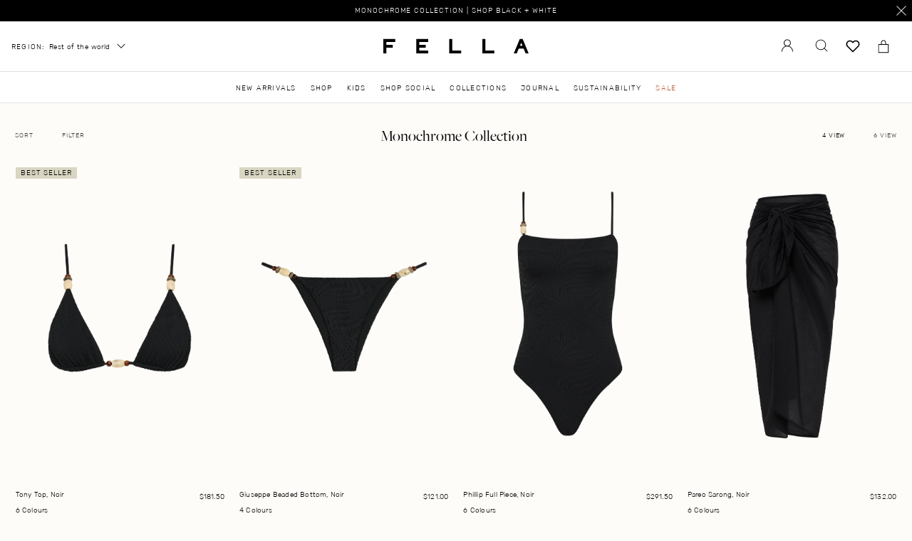

--- FILE ---
content_type: text/html; charset=utf-8
request_url: https://international.fellaswim.com/collections/monochrome-collection
body_size: 66458
content:



<!doctype html>
<html lang="en" class="no-js">
  <head>
    <title>Monochrome Collection</title>
    <meta charset="utf-8">
    <meta http-equiv="X-UA-Compatible" content="IE=edge,chrome=1">
    


<meta property="og:site_name" content="F E L L A ">
<meta property="og:url" content="https://international.fellaswim.com/collections/monochrome-collection">
<meta property="og:title" content="Monochrome Collection">
<meta property="og:type" content="product.group">
<meta property="og:description" content="Fella Swim | Premium Swimwear Australia – silhouette enhancing sets & full pieces. Shop Resort '26 ~ Aphrodite . ">

<meta name="twitter:site" content="@">
<meta name="twitter:card" content="summary_large_image">
<meta name="twitter:title" content="Monochrome Collection">
<meta name="twitter:description" content="Fella Swim | Premium Swimwear Australia – silhouette enhancing sets & full pieces. Shop Resort '26 ~ Aphrodite . ">

    <meta name="description" content="">
    <link rel="canonical" href="https://international.fellaswim.com/collections/monochrome-collection">
    <link rel="stylesheet" href="//international.fellaswim.com/cdn/shop/t/109/assets/custom.css?v=172188575554137059431763095560">
    <meta name="viewport" content="width=device-width,initial-scale=1,shrink-to-fit=no">
    <script src="https://code.jquery.com/jquery-3.6.0.min.js"></script>
    

    
      <meta name="facebook-domain-verification" content="8ca4pb2vee6hp3e8v2alacg7u60bby">
    
    <script type="text/javascript">
      (function(c,l,a,r,i,t,y){
          c[a]=c[a]||function(){(c[a].q=c[a].q||[]).push(arguments)};
          t=l.createElement(r);t.async=1;t.src="https://www.clarity.ms/tag/"+i;
          y=l.getElementsByTagName(r)[0];y.parentNode.insertBefore(t,y);
      })(window, document, "clarity", "script", "myewwj9qa2");
    </script>

    
<link href="//international.fellaswim.com/cdn/shop/t/109/assets/bundle.theme.css?v=160830997356745934351763563723" rel="stylesheet" type="text/css" media="all" />


    <style>

@font-face {
    font-family: 'FreightBigProBook-Regular';
    src: url('//international.fellaswim.com/cdn/shop/t/109/assets/FreightBigProBook-Regular.woff2?v=51312397358944581511763095564') format('woff2'),
        url('//international.fellaswim.com/cdn/shop/t/109/assets/FreightBigProBook-Regular.woff?v=50653834736091848371763095563') format('woff');
    font-weight: 400;
    font-style: normal;
    font-display: swap;
}

@font-face {
    font-family: 'FreightBigProBook-Regular';
    src: url('//international.fellaswim.com/cdn/shop/t/109/assets/FreightBigProBook-Light.woff2?v=21889476065688694451763095563') format('woff2'),
        url('//international.fellaswim.com/cdn/shop/t/109/assets/FreightBigProBook-Light.woff?v=77538027030907338611763095563') format('woff');
    font-weight: 200;
    font-style: normal;
    font-display: swap;
}

@font-face {
    font-family: 'FreightBigProBook-Regular';
    src: url('//international.fellaswim.com/cdn/shop/t/109/assets/FreightBigProBook-Italic.woff2?v=4883034599707977691763095562') format('woff2'),
        url('//international.fellaswim.com/cdn/shop/t/109/assets/FreightBigProBook-Italic.woff?v=133352605795004813271763095562') format('woff');
    font-weight: 400;
    font-style: italic;
    font-display: swap;
}

@font-face {
    font-family: 'Rubik';
    src: url('//international.fellaswim.com/cdn/shop/t/109/assets/Rubik-Regular.woff2?v=175271456425580190351763095568') format('woff2'),
        url('//international.fellaswim.com/cdn/shop/t/109/assets/Rubik-Regular.woff?v=88235399104751641031763095568') format('woff');
    font-weight: 400;
    font-style: normal;
    font-display: swap;
}

@font-face {
    font-family: 'Rubik';
    src: url('//international.fellaswim.com/cdn/shop/t/109/assets/Rubik-Light.woff2?v=123238178365197205831763095567') format('woff2'),
        url('//international.fellaswim.com/cdn/shop/t/109/assets/Rubik-Light.woff?v=119226015182032863471763095566') format('woff');
    font-weight: 200;
    font-style: normal;
    font-display: swap;
}

</style>
    <script>
    document.documentElement.classList.remove('no-js');
</script>

    <script>window.performance && window.performance.mark && window.performance.mark('shopify.content_for_header.start');</script><meta name="google-site-verification" content="I7D5i4u0pKWdoUTG6wkybkxekANaa9WtF9EFQ1l1-1o">
<meta id="shopify-digital-wallet" name="shopify-digital-wallet" content="/9947298/digital_wallets/dialog">
<meta name="shopify-checkout-api-token" content="116e9d5cbb19bb66c7cb38b056ddcd5d">
<meta id="in-context-paypal-metadata" data-shop-id="9947298" data-venmo-supported="false" data-environment="production" data-locale="en_US" data-paypal-v4="true" data-currency="USD">
<link rel="alternate" type="application/atom+xml" title="Feed" href="/collections/monochrome-collection.atom" />
<link rel="next" href="/collections/monochrome-collection?page=2">
<link rel="alternate" hreflang="x-default" href="https://international.fellaswim.com/collections/monochrome-collection">
<link rel="alternate" hreflang="en" href="https://international.fellaswim.com/collections/monochrome-collection">
<link rel="alternate" hreflang="en-GB" href="https://international.fellaswim.com/en-gb/collections/monochrome-collection">
<link rel="alternate" type="application/json+oembed" href="https://international.fellaswim.com/collections/monochrome-collection.oembed">
<script async="async" src="/checkouts/internal/preloads.js?locale=en-US"></script>
<link rel="preconnect" href="https://shop.app" crossorigin="anonymous">
<script async="async" src="https://shop.app/checkouts/internal/preloads.js?locale=en-US&shop_id=9947298" crossorigin="anonymous"></script>
<script id="apple-pay-shop-capabilities" type="application/json">{"shopId":9947298,"countryCode":"AU","currencyCode":"USD","merchantCapabilities":["supports3DS"],"merchantId":"gid:\/\/shopify\/Shop\/9947298","merchantName":"F E L L A ","requiredBillingContactFields":["postalAddress","email","phone"],"requiredShippingContactFields":["postalAddress","email","phone"],"shippingType":"shipping","supportedNetworks":["visa","masterCard","amex","jcb"],"total":{"type":"pending","label":"F E L L A ","amount":"1.00"},"shopifyPaymentsEnabled":true,"supportsSubscriptions":true}</script>
<script id="shopify-features" type="application/json">{"accessToken":"116e9d5cbb19bb66c7cb38b056ddcd5d","betas":["rich-media-storefront-analytics"],"domain":"international.fellaswim.com","predictiveSearch":true,"shopId":9947298,"locale":"en"}</script>
<script>var Shopify = Shopify || {};
Shopify.shop = "fella-international.myshopify.com";
Shopify.locale = "en";
Shopify.currency = {"active":"USD","rate":"1.0"};
Shopify.country = "US";
Shopify.theme = {"name":"fellaswim\/feature\/main","id":156236939508,"schema_name":"Fella Swim","schema_version":"1.0.0","theme_store_id":null,"role":"main"};
Shopify.theme.handle = "null";
Shopify.theme.style = {"id":null,"handle":null};
Shopify.cdnHost = "international.fellaswim.com/cdn";
Shopify.routes = Shopify.routes || {};
Shopify.routes.root = "/";</script>
<script type="module">!function(o){(o.Shopify=o.Shopify||{}).modules=!0}(window);</script>
<script>!function(o){function n(){var o=[];function n(){o.push(Array.prototype.slice.apply(arguments))}return n.q=o,n}var t=o.Shopify=o.Shopify||{};t.loadFeatures=n(),t.autoloadFeatures=n()}(window);</script>
<script>
  window.ShopifyPay = window.ShopifyPay || {};
  window.ShopifyPay.apiHost = "shop.app\/pay";
  window.ShopifyPay.redirectState = null;
</script>
<script id="shop-js-analytics" type="application/json">{"pageType":"collection"}</script>
<script defer="defer" async type="module" src="//international.fellaswim.com/cdn/shopifycloud/shop-js/modules/v2/client.init-shop-cart-sync_BT-GjEfc.en.esm.js"></script>
<script defer="defer" async type="module" src="//international.fellaswim.com/cdn/shopifycloud/shop-js/modules/v2/chunk.common_D58fp_Oc.esm.js"></script>
<script defer="defer" async type="module" src="//international.fellaswim.com/cdn/shopifycloud/shop-js/modules/v2/chunk.modal_xMitdFEc.esm.js"></script>
<script type="module">
  await import("//international.fellaswim.com/cdn/shopifycloud/shop-js/modules/v2/client.init-shop-cart-sync_BT-GjEfc.en.esm.js");
await import("//international.fellaswim.com/cdn/shopifycloud/shop-js/modules/v2/chunk.common_D58fp_Oc.esm.js");
await import("//international.fellaswim.com/cdn/shopifycloud/shop-js/modules/v2/chunk.modal_xMitdFEc.esm.js");

  window.Shopify.SignInWithShop?.initShopCartSync?.({"fedCMEnabled":true,"windoidEnabled":true});

</script>
<script>
  window.Shopify = window.Shopify || {};
  if (!window.Shopify.featureAssets) window.Shopify.featureAssets = {};
  window.Shopify.featureAssets['shop-js'] = {"shop-cart-sync":["modules/v2/client.shop-cart-sync_DZOKe7Ll.en.esm.js","modules/v2/chunk.common_D58fp_Oc.esm.js","modules/v2/chunk.modal_xMitdFEc.esm.js"],"init-fed-cm":["modules/v2/client.init-fed-cm_B6oLuCjv.en.esm.js","modules/v2/chunk.common_D58fp_Oc.esm.js","modules/v2/chunk.modal_xMitdFEc.esm.js"],"shop-cash-offers":["modules/v2/client.shop-cash-offers_D2sdYoxE.en.esm.js","modules/v2/chunk.common_D58fp_Oc.esm.js","modules/v2/chunk.modal_xMitdFEc.esm.js"],"shop-login-button":["modules/v2/client.shop-login-button_QeVjl5Y3.en.esm.js","modules/v2/chunk.common_D58fp_Oc.esm.js","modules/v2/chunk.modal_xMitdFEc.esm.js"],"pay-button":["modules/v2/client.pay-button_DXTOsIq6.en.esm.js","modules/v2/chunk.common_D58fp_Oc.esm.js","modules/v2/chunk.modal_xMitdFEc.esm.js"],"shop-button":["modules/v2/client.shop-button_DQZHx9pm.en.esm.js","modules/v2/chunk.common_D58fp_Oc.esm.js","modules/v2/chunk.modal_xMitdFEc.esm.js"],"avatar":["modules/v2/client.avatar_BTnouDA3.en.esm.js"],"init-windoid":["modules/v2/client.init-windoid_CR1B-cfM.en.esm.js","modules/v2/chunk.common_D58fp_Oc.esm.js","modules/v2/chunk.modal_xMitdFEc.esm.js"],"init-shop-for-new-customer-accounts":["modules/v2/client.init-shop-for-new-customer-accounts_C_vY_xzh.en.esm.js","modules/v2/client.shop-login-button_QeVjl5Y3.en.esm.js","modules/v2/chunk.common_D58fp_Oc.esm.js","modules/v2/chunk.modal_xMitdFEc.esm.js"],"init-shop-email-lookup-coordinator":["modules/v2/client.init-shop-email-lookup-coordinator_BI7n9ZSv.en.esm.js","modules/v2/chunk.common_D58fp_Oc.esm.js","modules/v2/chunk.modal_xMitdFEc.esm.js"],"init-shop-cart-sync":["modules/v2/client.init-shop-cart-sync_BT-GjEfc.en.esm.js","modules/v2/chunk.common_D58fp_Oc.esm.js","modules/v2/chunk.modal_xMitdFEc.esm.js"],"shop-toast-manager":["modules/v2/client.shop-toast-manager_DiYdP3xc.en.esm.js","modules/v2/chunk.common_D58fp_Oc.esm.js","modules/v2/chunk.modal_xMitdFEc.esm.js"],"init-customer-accounts":["modules/v2/client.init-customer-accounts_D9ZNqS-Q.en.esm.js","modules/v2/client.shop-login-button_QeVjl5Y3.en.esm.js","modules/v2/chunk.common_D58fp_Oc.esm.js","modules/v2/chunk.modal_xMitdFEc.esm.js"],"init-customer-accounts-sign-up":["modules/v2/client.init-customer-accounts-sign-up_iGw4briv.en.esm.js","modules/v2/client.shop-login-button_QeVjl5Y3.en.esm.js","modules/v2/chunk.common_D58fp_Oc.esm.js","modules/v2/chunk.modal_xMitdFEc.esm.js"],"shop-follow-button":["modules/v2/client.shop-follow-button_CqMgW2wH.en.esm.js","modules/v2/chunk.common_D58fp_Oc.esm.js","modules/v2/chunk.modal_xMitdFEc.esm.js"],"checkout-modal":["modules/v2/client.checkout-modal_xHeaAweL.en.esm.js","modules/v2/chunk.common_D58fp_Oc.esm.js","modules/v2/chunk.modal_xMitdFEc.esm.js"],"shop-login":["modules/v2/client.shop-login_D91U-Q7h.en.esm.js","modules/v2/chunk.common_D58fp_Oc.esm.js","modules/v2/chunk.modal_xMitdFEc.esm.js"],"lead-capture":["modules/v2/client.lead-capture_BJmE1dJe.en.esm.js","modules/v2/chunk.common_D58fp_Oc.esm.js","modules/v2/chunk.modal_xMitdFEc.esm.js"],"payment-terms":["modules/v2/client.payment-terms_Ci9AEqFq.en.esm.js","modules/v2/chunk.common_D58fp_Oc.esm.js","modules/v2/chunk.modal_xMitdFEc.esm.js"]};
</script>
<script>(function() {
  var isLoaded = false;
  function asyncLoad() {
    if (isLoaded) return;
    isLoaded = true;
    var urls = ["https:\/\/cozycountryredirectiii.addons.business\/js\/eggbox\/12694\/script_e7f51beba4f92e3bfecd11cc14497eb1.js?v=1\u0026sign=e7f51beba4f92e3bfecd11cc14497eb1\u0026shop=fella-international.myshopify.com","https:\/\/garooapp.com\/assets\/js\/app.js?shop=fella-international.myshopify.com","https:\/\/shopify-widget.route.com\/shopify.widget.js?shop=fella-international.myshopify.com"];
    for (var i = 0; i < urls.length; i++) {
      var s = document.createElement('script');
      s.type = 'text/javascript';
      s.async = true;
      s.src = urls[i];
      var x = document.getElementsByTagName('script')[0];
      x.parentNode.insertBefore(s, x);
    }
  };
  if(window.attachEvent) {
    window.attachEvent('onload', asyncLoad);
  } else {
    window.addEventListener('load', asyncLoad, false);
  }
})();</script>
<script id="__st">var __st={"a":9947298,"offset":39600,"reqid":"158ac88e-675a-4e93-81a4-5c24359adb13-1769071487","pageurl":"international.fellaswim.com\/collections\/monochrome-collection","u":"7e6b064f5c91","p":"collection","rtyp":"collection","rid":237679739056};</script>
<script>window.ShopifyPaypalV4VisibilityTracking = true;</script>
<script id="captcha-bootstrap">!function(){'use strict';const t='contact',e='account',n='new_comment',o=[[t,t],['blogs',n],['comments',n],[t,'customer']],c=[[e,'customer_login'],[e,'guest_login'],[e,'recover_customer_password'],[e,'create_customer']],r=t=>t.map((([t,e])=>`form[action*='/${t}']:not([data-nocaptcha='true']) input[name='form_type'][value='${e}']`)).join(','),a=t=>()=>t?[...document.querySelectorAll(t)].map((t=>t.form)):[];function s(){const t=[...o],e=r(t);return a(e)}const i='password',u='form_key',d=['recaptcha-v3-token','g-recaptcha-response','h-captcha-response',i],f=()=>{try{return window.sessionStorage}catch{return}},m='__shopify_v',_=t=>t.elements[u];function p(t,e,n=!1){try{const o=window.sessionStorage,c=JSON.parse(o.getItem(e)),{data:r}=function(t){const{data:e,action:n}=t;return t[m]||n?{data:e,action:n}:{data:t,action:n}}(c);for(const[e,n]of Object.entries(r))t.elements[e]&&(t.elements[e].value=n);n&&o.removeItem(e)}catch(o){console.error('form repopulation failed',{error:o})}}const l='form_type',E='cptcha';function T(t){t.dataset[E]=!0}const w=window,h=w.document,L='Shopify',v='ce_forms',y='captcha';let A=!1;((t,e)=>{const n=(g='f06e6c50-85a8-45c8-87d0-21a2b65856fe',I='https://cdn.shopify.com/shopifycloud/storefront-forms-hcaptcha/ce_storefront_forms_captcha_hcaptcha.v1.5.2.iife.js',D={infoText:'Protected by hCaptcha',privacyText:'Privacy',termsText:'Terms'},(t,e,n)=>{const o=w[L][v],c=o.bindForm;if(c)return c(t,g,e,D).then(n);var r;o.q.push([[t,g,e,D],n]),r=I,A||(h.body.append(Object.assign(h.createElement('script'),{id:'captcha-provider',async:!0,src:r})),A=!0)});var g,I,D;w[L]=w[L]||{},w[L][v]=w[L][v]||{},w[L][v].q=[],w[L][y]=w[L][y]||{},w[L][y].protect=function(t,e){n(t,void 0,e),T(t)},Object.freeze(w[L][y]),function(t,e,n,w,h,L){const[v,y,A,g]=function(t,e,n){const i=e?o:[],u=t?c:[],d=[...i,...u],f=r(d),m=r(i),_=r(d.filter((([t,e])=>n.includes(e))));return[a(f),a(m),a(_),s()]}(w,h,L),I=t=>{const e=t.target;return e instanceof HTMLFormElement?e:e&&e.form},D=t=>v().includes(t);t.addEventListener('submit',(t=>{const e=I(t);if(!e)return;const n=D(e)&&!e.dataset.hcaptchaBound&&!e.dataset.recaptchaBound,o=_(e),c=g().includes(e)&&(!o||!o.value);(n||c)&&t.preventDefault(),c&&!n&&(function(t){try{if(!f())return;!function(t){const e=f();if(!e)return;const n=_(t);if(!n)return;const o=n.value;o&&e.removeItem(o)}(t);const e=Array.from(Array(32),(()=>Math.random().toString(36)[2])).join('');!function(t,e){_(t)||t.append(Object.assign(document.createElement('input'),{type:'hidden',name:u})),t.elements[u].value=e}(t,e),function(t,e){const n=f();if(!n)return;const o=[...t.querySelectorAll(`input[type='${i}']`)].map((({name:t})=>t)),c=[...d,...o],r={};for(const[a,s]of new FormData(t).entries())c.includes(a)||(r[a]=s);n.setItem(e,JSON.stringify({[m]:1,action:t.action,data:r}))}(t,e)}catch(e){console.error('failed to persist form',e)}}(e),e.submit())}));const S=(t,e)=>{t&&!t.dataset[E]&&(n(t,e.some((e=>e===t))),T(t))};for(const o of['focusin','change'])t.addEventListener(o,(t=>{const e=I(t);D(e)&&S(e,y())}));const B=e.get('form_key'),M=e.get(l),P=B&&M;t.addEventListener('DOMContentLoaded',(()=>{const t=y();if(P)for(const e of t)e.elements[l].value===M&&p(e,B);[...new Set([...A(),...v().filter((t=>'true'===t.dataset.shopifyCaptcha))])].forEach((e=>S(e,t)))}))}(h,new URLSearchParams(w.location.search),n,t,e,['guest_login'])})(!0,!0)}();</script>
<script integrity="sha256-4kQ18oKyAcykRKYeNunJcIwy7WH5gtpwJnB7kiuLZ1E=" data-source-attribution="shopify.loadfeatures" defer="defer" src="//international.fellaswim.com/cdn/shopifycloud/storefront/assets/storefront/load_feature-a0a9edcb.js" crossorigin="anonymous"></script>
<script crossorigin="anonymous" defer="defer" src="//international.fellaswim.com/cdn/shopifycloud/storefront/assets/shopify_pay/storefront-65b4c6d7.js?v=20250812"></script>
<script data-source-attribution="shopify.dynamic_checkout.dynamic.init">var Shopify=Shopify||{};Shopify.PaymentButton=Shopify.PaymentButton||{isStorefrontPortableWallets:!0,init:function(){window.Shopify.PaymentButton.init=function(){};var t=document.createElement("script");t.src="https://international.fellaswim.com/cdn/shopifycloud/portable-wallets/latest/portable-wallets.en.js",t.type="module",document.head.appendChild(t)}};
</script>
<script data-source-attribution="shopify.dynamic_checkout.buyer_consent">
  function portableWalletsHideBuyerConsent(e){var t=document.getElementById("shopify-buyer-consent"),n=document.getElementById("shopify-subscription-policy-button");t&&n&&(t.classList.add("hidden"),t.setAttribute("aria-hidden","true"),n.removeEventListener("click",e))}function portableWalletsShowBuyerConsent(e){var t=document.getElementById("shopify-buyer-consent"),n=document.getElementById("shopify-subscription-policy-button");t&&n&&(t.classList.remove("hidden"),t.removeAttribute("aria-hidden"),n.addEventListener("click",e))}window.Shopify?.PaymentButton&&(window.Shopify.PaymentButton.hideBuyerConsent=portableWalletsHideBuyerConsent,window.Shopify.PaymentButton.showBuyerConsent=portableWalletsShowBuyerConsent);
</script>
<script data-source-attribution="shopify.dynamic_checkout.cart.bootstrap">document.addEventListener("DOMContentLoaded",(function(){function t(){return document.querySelector("shopify-accelerated-checkout-cart, shopify-accelerated-checkout")}if(t())Shopify.PaymentButton.init();else{new MutationObserver((function(e,n){t()&&(Shopify.PaymentButton.init(),n.disconnect())})).observe(document.body,{childList:!0,subtree:!0})}}));
</script>
<script id='scb4127' type='text/javascript' async='' src='https://international.fellaswim.com/cdn/shopifycloud/privacy-banner/storefront-banner.js'></script><link id="shopify-accelerated-checkout-styles" rel="stylesheet" media="screen" href="https://international.fellaswim.com/cdn/shopifycloud/portable-wallets/latest/accelerated-checkout-backwards-compat.css" crossorigin="anonymous">
<style id="shopify-accelerated-checkout-cart">
        #shopify-buyer-consent {
  margin-top: 1em;
  display: inline-block;
  width: 100%;
}

#shopify-buyer-consent.hidden {
  display: none;
}

#shopify-subscription-policy-button {
  background: none;
  border: none;
  padding: 0;
  text-decoration: underline;
  font-size: inherit;
  cursor: pointer;
}

#shopify-subscription-policy-button::before {
  box-shadow: none;
}

      </style>

<script>window.performance && window.performance.mark && window.performance.mark('shopify.content_for_header.end');</script>

    
<script src="//international.fellaswim.com/cdn/shop/t/109/assets/bundle.theme.js?v=66430738277864160961768539947" async></script>

    
      <!-- Google Tag Manager -->
<script>(function(w,d,s,l,i){w[l]=w[l]||[];w[l].push({'gtm.start':
new Date().getTime(),event:'gtm.js'});var f=d.getElementsByTagName(s)[0],
j=d.createElement(s),dl=l!='dataLayer'?'&l='+l:'';j.async=true;j.src=
'https://www.googletagmanager.com/gtm.js?id='+i+dl;f.parentNode.insertBefore(j,f);
})(window,document,'script','dataLayer','GTM-KTL26BF');</script>
<!-- End Google Tag Manager -->
    

    <link rel="shortcut icon" href="//international.fellaswim.com/cdn/shop/files/FAVICON_IMAGE_small.png?v=1613224163" type="image/png">
    <meta name="storefront-key" content="62f94031024ea5eae3a36d53a126587e">

    <meta name="turbolinks-cache-control" content="no-preview">
    <script src="https://ajax.googleapis.com/ajax/libs/jquery/3.7.1/jquery.min.js"></script>
    <!-- <script src="https://cdnjs.cloudflare.com/ajax/libs/slick-carousel/1.8.1/slick.min.js"></script> -->
    <link
      rel="stylesheet"
      href="https://cdn.jsdelivr.net/npm/swiper@11/swiper-bundle.min.css"
    >

    <script src="https://cdn.jsdelivr.net/npm/swiper@11/swiper-bundle.min.js" defer></script>

    <script type="text/javascript">
      (function(c,l,a,r,i,t,y){
          c[a]=c[a]||function(){(c[a].q=c[a].q||[]).push(arguments)};
          t=l.createElement(r);t.async=1;t.src="https://www.clarity.ms/tag/"+i;
          y=l.getElementsByTagName(r)[0];y.parentNode.insertBefore(t,y);
      })(window, document, "clarity", "script", "myewwj9qa2");
    </script>
  <!-- BEGIN app block: shopify://apps/okendo/blocks/theme-settings/bb689e69-ea70-4661-8fb7-ad24a2e23c29 --><!-- BEGIN app snippet: header-metafields -->










    <style type="text/css" data-href="https://d3hw6dc1ow8pp2.cloudfront.net/reviews-widget-plus/css/okendo-reviews-styles.8dfe73f0.css"></style><style type="text/css" data-href="https://d3hw6dc1ow8pp2.cloudfront.net/reviews-widget-plus/css/modules/okendo-star-rating.86dbf7f0.css"></style><style type="text/css">.okeReviews[data-oke-container],div.okeReviews{font-size:14px;font-size:var(--oke-text-regular);font-weight:400;font-family:var(--oke-text-fontFamily);line-height:1.6}.okeReviews[data-oke-container] *,.okeReviews[data-oke-container] :after,.okeReviews[data-oke-container] :before,div.okeReviews *,div.okeReviews :after,div.okeReviews :before{box-sizing:border-box}.okeReviews[data-oke-container] h1,.okeReviews[data-oke-container] h2,.okeReviews[data-oke-container] h3,.okeReviews[data-oke-container] h4,.okeReviews[data-oke-container] h5,.okeReviews[data-oke-container] h6,div.okeReviews h1,div.okeReviews h2,div.okeReviews h3,div.okeReviews h4,div.okeReviews h5,div.okeReviews h6{font-size:1em;font-weight:400;line-height:1.4;margin:0}.okeReviews[data-oke-container] ul,div.okeReviews ul{padding:0;margin:0}.okeReviews[data-oke-container] li,div.okeReviews li{list-style-type:none;padding:0}.okeReviews[data-oke-container] p,div.okeReviews p{line-height:1.8;margin:0 0 4px}.okeReviews[data-oke-container] p:last-child,div.okeReviews p:last-child{margin-bottom:0}.okeReviews[data-oke-container] a,div.okeReviews a{text-decoration:none;color:inherit}.okeReviews[data-oke-container] button,div.okeReviews button{border-radius:0;border:0;box-shadow:none;margin:0;width:auto;min-width:auto;padding:0;background-color:transparent;min-height:auto}.okeReviews[data-oke-container] button,.okeReviews[data-oke-container] input,.okeReviews[data-oke-container] select,.okeReviews[data-oke-container] textarea,div.okeReviews button,div.okeReviews input,div.okeReviews select,div.okeReviews textarea{font-family:inherit;font-size:1em}.okeReviews[data-oke-container] label,.okeReviews[data-oke-container] select,div.okeReviews label,div.okeReviews select{display:inline}.okeReviews[data-oke-container] select,div.okeReviews select{width:auto}.okeReviews[data-oke-container] article,.okeReviews[data-oke-container] aside,div.okeReviews article,div.okeReviews aside{margin:0}.okeReviews[data-oke-container] table,div.okeReviews table{background:transparent;border:0;border-collapse:collapse;border-spacing:0;font-family:inherit;font-size:1em;table-layout:auto}.okeReviews[data-oke-container] table td,.okeReviews[data-oke-container] table th,.okeReviews[data-oke-container] table tr,div.okeReviews table td,div.okeReviews table th,div.okeReviews table tr{border:0;font-family:inherit;font-size:1em}.okeReviews[data-oke-container] table td,.okeReviews[data-oke-container] table th,div.okeReviews table td,div.okeReviews table th{background:transparent;font-weight:400;letter-spacing:normal;padding:0;text-align:left;text-transform:none;vertical-align:middle}.okeReviews[data-oke-container] table tr:hover td,.okeReviews[data-oke-container] table tr:hover th,div.okeReviews table tr:hover td,div.okeReviews table tr:hover th{background:transparent}.okeReviews[data-oke-container] fieldset,div.okeReviews fieldset{border:0;padding:0;margin:0;min-width:0}.okeReviews[data-oke-container] img,div.okeReviews img{max-width:none}.okeReviews[data-oke-container] div:empty,div.okeReviews div:empty{display:block}.okeReviews[data-oke-container] .oke-icon:before,div.okeReviews .oke-icon:before{font-family:oke-widget-icons!important;font-style:normal;font-weight:400;font-variant:normal;text-transform:none;line-height:1;-webkit-font-smoothing:antialiased;-moz-osx-font-smoothing:grayscale;color:inherit}.okeReviews[data-oke-container] .oke-icon--select-arrow:before,div.okeReviews .oke-icon--select-arrow:before{content:""}.okeReviews[data-oke-container] .oke-icon--loading:before,div.okeReviews .oke-icon--loading:before{content:""}.okeReviews[data-oke-container] .oke-icon--pencil:before,div.okeReviews .oke-icon--pencil:before{content:""}.okeReviews[data-oke-container] .oke-icon--filter:before,div.okeReviews .oke-icon--filter:before{content:""}.okeReviews[data-oke-container] .oke-icon--play:before,div.okeReviews .oke-icon--play:before{content:""}.okeReviews[data-oke-container] .oke-icon--tick-circle:before,div.okeReviews .oke-icon--tick-circle:before{content:""}.okeReviews[data-oke-container] .oke-icon--chevron-left:before,div.okeReviews .oke-icon--chevron-left:before{content:""}.okeReviews[data-oke-container] .oke-icon--chevron-right:before,div.okeReviews .oke-icon--chevron-right:before{content:""}.okeReviews[data-oke-container] .oke-icon--thumbs-down:before,div.okeReviews .oke-icon--thumbs-down:before{content:""}.okeReviews[data-oke-container] .oke-icon--thumbs-up:before,div.okeReviews .oke-icon--thumbs-up:before{content:""}.okeReviews[data-oke-container] .oke-icon--close:before,div.okeReviews .oke-icon--close:before{content:""}.okeReviews[data-oke-container] .oke-icon--chevron-up:before,div.okeReviews .oke-icon--chevron-up:before{content:""}.okeReviews[data-oke-container] .oke-icon--chevron-down:before,div.okeReviews .oke-icon--chevron-down:before{content:""}.okeReviews[data-oke-container] .oke-icon--star:before,div.okeReviews .oke-icon--star:before{content:""}.okeReviews[data-oke-container] .oke-icon--magnifying-glass:before,div.okeReviews .oke-icon--magnifying-glass:before{content:""}@font-face{font-family:oke-widget-icons;src:url(https://d3hw6dc1ow8pp2.cloudfront.net/reviews-widget-plus/fonts/oke-widget-icons.ttf) format("truetype"),url(https://d3hw6dc1ow8pp2.cloudfront.net/reviews-widget-plus/fonts/oke-widget-icons.woff) format("woff"),url(https://d3hw6dc1ow8pp2.cloudfront.net/reviews-widget-plus/img/oke-widget-icons.bc0d6b0a.svg) format("svg");font-weight:400;font-style:normal;font-display:block}.okeReviews[data-oke-container] .oke-button,div.okeReviews .oke-button{display:inline-block;border-style:solid;border-color:var(--oke-button-borderColor);border-width:var(--oke-button-borderWidth);background-color:var(--oke-button-backgroundColor);line-height:1;padding:12px 24px;margin:0;border-radius:var(--oke-button-borderRadius);color:var(--oke-button-textColor);text-align:center;position:relative;font-weight:var(--oke-button-fontWeight);font-size:var(--oke-button-fontSize);font-family:var(--oke-button-fontFamily);outline:0}.okeReviews[data-oke-container] .oke-button-text,.okeReviews[data-oke-container] .oke-button .oke-icon,div.okeReviews .oke-button-text,div.okeReviews .oke-button .oke-icon{line-height:1}.okeReviews[data-oke-container] .oke-button.oke-is-loading,div.okeReviews .oke-button.oke-is-loading{position:relative}.okeReviews[data-oke-container] .oke-button.oke-is-loading:before,div.okeReviews .oke-button.oke-is-loading:before{font-family:oke-widget-icons!important;font-style:normal;font-weight:400;font-variant:normal;text-transform:none;line-height:1;-webkit-font-smoothing:antialiased;-moz-osx-font-smoothing:grayscale;content:"";color:undefined;font-size:12px;display:inline-block;animation:oke-spin 1s linear infinite;position:absolute;width:12px;height:12px;top:0;left:0;bottom:0;right:0;margin:auto}.okeReviews[data-oke-container] .oke-button.oke-is-loading>*,div.okeReviews .oke-button.oke-is-loading>*{opacity:0}.okeReviews[data-oke-container] .oke-button.oke-is-active,div.okeReviews .oke-button.oke-is-active{background-color:var(--oke-button-backgroundColorActive);color:var(--oke-button-textColorActive);border-color:var(--oke-button-borderColorActive)}.okeReviews[data-oke-container] .oke-button:not(.oke-is-loading),div.okeReviews .oke-button:not(.oke-is-loading){cursor:pointer}.okeReviews[data-oke-container] .oke-button:not(.oke-is-loading):not(.oke-is-active):hover,div.okeReviews .oke-button:not(.oke-is-loading):not(.oke-is-active):hover{background-color:var(--oke-button-backgroundColorHover);color:var(--oke-button-textColorHover);border-color:var(--oke-button-borderColorHover);box-shadow:0 0 0 2px var(--oke-button-backgroundColorHover)}.okeReviews[data-oke-container] .oke-button:not(.oke-is-loading):not(.oke-is-active):active,.okeReviews[data-oke-container] .oke-button:not(.oke-is-loading):not(.oke-is-active):hover:active,div.okeReviews .oke-button:not(.oke-is-loading):not(.oke-is-active):active,div.okeReviews .oke-button:not(.oke-is-loading):not(.oke-is-active):hover:active{background-color:var(--oke-button-backgroundColorActive);color:var(--oke-button-textColorActive);border-color:var(--oke-button-borderColorActive)}.okeReviews[data-oke-container] .oke-title,div.okeReviews .oke-title{font-weight:var(--oke-title-fontWeight);font-size:var(--oke-title-fontSize);font-family:var(--oke-title-fontFamily)}.okeReviews[data-oke-container] .oke-bodyText,div.okeReviews .oke-bodyText{font-weight:var(--oke-bodyText-fontWeight);font-size:var(--oke-bodyText-fontSize);font-family:var(--oke-bodyText-fontFamily)}.okeReviews[data-oke-container] .oke-linkButton,div.okeReviews .oke-linkButton{cursor:pointer;font-weight:700;pointer-events:auto;text-decoration:underline}.okeReviews[data-oke-container] .oke-linkButton:hover,div.okeReviews .oke-linkButton:hover{text-decoration:none}.okeReviews[data-oke-container] .oke-readMore,div.okeReviews .oke-readMore{cursor:pointer;color:inherit;text-decoration:underline}.okeReviews[data-oke-container] .oke-select,div.okeReviews .oke-select{cursor:pointer;background-repeat:no-repeat;background-position-x:100%;background-position-y:50%;border:none;padding:0 24px 0 12px;appearance:none;color:inherit;-webkit-appearance:none;background-color:transparent;background-image:url("data:image/svg+xml;charset=utf-8,%3Csvg fill='currentColor' xmlns='http://www.w3.org/2000/svg' viewBox='0 0 24 24'%3E%3Cpath d='M7 10l5 5 5-5z'/%3E%3Cpath d='M0 0h24v24H0z' fill='none'/%3E%3C/svg%3E");outline-offset:4px}.okeReviews[data-oke-container] .oke-select:disabled,div.okeReviews .oke-select:disabled{background-color:transparent;background-image:url("data:image/svg+xml;charset=utf-8,%3Csvg fill='%239a9db1' xmlns='http://www.w3.org/2000/svg' viewBox='0 0 24 24'%3E%3Cpath d='M7 10l5 5 5-5z'/%3E%3Cpath d='M0 0h24v24H0z' fill='none'/%3E%3C/svg%3E")}.okeReviews[data-oke-container] .oke-loader,div.okeReviews .oke-loader{position:relative}.okeReviews[data-oke-container] .oke-loader:before,div.okeReviews .oke-loader:before{font-family:oke-widget-icons!important;font-style:normal;font-weight:400;font-variant:normal;text-transform:none;line-height:1;-webkit-font-smoothing:antialiased;-moz-osx-font-smoothing:grayscale;content:"";color:var(--oke-text-secondaryColor);font-size:12px;display:inline-block;animation:oke-spin 1s linear infinite;position:absolute;width:12px;height:12px;top:0;left:0;bottom:0;right:0;margin:auto}.okeReviews[data-oke-container] .oke-a11yText,div.okeReviews .oke-a11yText{border:0;clip:rect(0 0 0 0);height:1px;margin:-1px;overflow:hidden;padding:0;position:absolute;width:1px}.okeReviews[data-oke-container] .oke-hidden,div.okeReviews .oke-hidden{display:none}.okeReviews[data-oke-container] .oke-modal,div.okeReviews .oke-modal{bottom:0;left:0;overflow:auto;position:fixed;right:0;top:0;z-index:2147483647;max-height:100%;background-color:rgba(0,0,0,.5);padding:40px 0 32px}@media only screen and (min-width:1024px){.okeReviews[data-oke-container] .oke-modal,div.okeReviews .oke-modal{display:flex;align-items:center;padding:48px 0}}.okeReviews[data-oke-container] .oke-modal ::selection,div.okeReviews .oke-modal ::selection{background-color:rgba(39,45,69,.2)}.okeReviews[data-oke-container] .oke-modal,.okeReviews[data-oke-container] .oke-modal p,div.okeReviews .oke-modal,div.okeReviews .oke-modal p{color:#272d45}.okeReviews[data-oke-container] .oke-modal-content,div.okeReviews .oke-modal-content{background-color:#fff;margin:auto;position:relative;will-change:transform,opacity;width:calc(100% - 64px)}@media only screen and (min-width:1024px){.okeReviews[data-oke-container] .oke-modal-content,div.okeReviews .oke-modal-content{max-width:1000px}}.okeReviews[data-oke-container] .oke-modal-close,div.okeReviews .oke-modal-close{cursor:pointer;position:absolute;width:32px;height:32px;top:-32px;padding:4px;right:-4px;line-height:1}.okeReviews[data-oke-container] .oke-modal-close:before,div.okeReviews .oke-modal-close:before{font-family:oke-widget-icons!important;font-style:normal;font-weight:400;font-variant:normal;text-transform:none;line-height:1;-webkit-font-smoothing:antialiased;-moz-osx-font-smoothing:grayscale;content:"";color:#fff;font-size:24px;display:inline-block;width:24px;height:24px}.okeReviews[data-oke-container] .oke-modal-overlay,div.okeReviews .oke-modal-overlay{background-color:rgba(43,46,56,.9)}@media only screen and (min-width:1024px){.okeReviews[data-oke-container] .oke-modal--large .oke-modal-content,div.okeReviews .oke-modal--large .oke-modal-content{max-width:1200px}}.okeReviews[data-oke-container] .oke-modal .oke-helpful,.okeReviews[data-oke-container] .oke-modal .oke-helpful-vote-button,.okeReviews[data-oke-container] .oke-modal .oke-reviewContent-date,div.okeReviews .oke-modal .oke-helpful,div.okeReviews .oke-modal .oke-helpful-vote-button,div.okeReviews .oke-modal .oke-reviewContent-date{color:#676986}.oke-modal .okeReviews[data-oke-container].oke-w,.oke-modal div.okeReviews.oke-w{color:#272d45}.okeReviews[data-oke-container] .oke-tag,div.okeReviews .oke-tag{align-items:center;color:#272d45;display:flex;font-size:var(--oke-text-small);font-weight:600;text-align:left;position:relative;z-index:2;background-color:#f4f4f6;padding:4px 6px;border:none;border-radius:4px;gap:6px;line-height:1}.okeReviews[data-oke-container] .oke-tag svg,div.okeReviews .oke-tag svg{fill:currentColor;height:1rem}.okeReviews[data-oke-container] .hooper,div.okeReviews .hooper{height:auto}.okeReviews--left{text-align:left}.okeReviews--right{text-align:right}.okeReviews--center{text-align:center}.okeReviews :not([tabindex="-1"]):focus-visible{outline:5px auto highlight;outline:5px auto -webkit-focus-ring-color}.is-oke-modalOpen{overflow:hidden!important}img.oke-is-error{background-color:var(--oke-shadingColor);background-size:cover;background-position:50% 50%;box-shadow:inset 0 0 0 1px var(--oke-border-color)}@keyframes oke-spin{0%{transform:rotate(0deg)}to{transform:rotate(1turn)}}@keyframes oke-fade-in{0%{opacity:0}to{opacity:1}}
.oke-stars{line-height:1;position:relative;display:inline-block}.oke-stars-background svg{overflow:visible}.oke-stars-foreground{overflow:hidden;position:absolute;top:0;left:0}.oke-sr{display:inline-block;padding-top:var(--oke-starRating-spaceAbove);padding-bottom:var(--oke-starRating-spaceBelow)}.oke-sr .oke-is-clickable{cursor:pointer}.oke-sr-count,.oke-sr-rating,.oke-sr-stars{display:inline-block;vertical-align:middle}.oke-sr-stars{line-height:1;margin-right:8px}.oke-sr-rating{display:none}.oke-sr-count--brackets:before{content:"("}.oke-sr-count--brackets:after{content:")"}</style>

    <script type="application/json" id="oke-reviews-settings">{"subscriberId":"4b0094cb-9d26-42df-9e69-6e99534f1782","analyticsSettings":{"isWidgetOnScreenTrackingEnabled":false,"provider":"none"},"locale":"en","localeAndVariant":{"code":"en"},"matchCustomerLocale":false,"widgetSettings":{"global":{"dateSettings":{"format":{"type":"absolute","options":{"dateStyle":"medium"}}},"hideOkendoBranding":true,"stars":{"backgroundColor":"#E5E5E5","foregroundColor":"#D99023","interspace":5,"shape":{"type":"rounded"},"showBorder":false},"showIncentiveIndicator":false,"searchEnginePaginationEnabled":true,"font":{"fontType":"inherit-from-page"}},"homepageCarousel":{"slidesPerPage":{"large":3,"medium":2},"totalSlides":12,"scrollBehaviour":"slide","style":{"showDates":false,"border":{"color":"#E5E5EB","width":{"value":1,"unit":"px"}},"bodyFont":{"hasCustomFontSettings":false},"headingFont":{"hasCustomFontSettings":false},"arrows":{"color":"#676986","size":{"value":24,"unit":"px"},"enabled":true},"avatar":{"backgroundColor":"#E5E5EB","placeholderTextColor":"#2C3E50","size":{"value":48,"unit":"px"},"enabled":false},"media":{"size":{"value":80,"unit":"px"},"imageGap":{"value":4,"unit":"px"},"enabled":false},"stars":{"height":{"value":18,"unit":"px"}},"productImageSize":{"value":48,"unit":"px"},"layout":{"name":"minimal-centered","reviewDetailsPosition":"below","showProductName":false,"showAttributeBars":false,"showProductDetails":"only-when-grouped"},"highlightColor":"#0E7A82","spaceAbove":{"value":20,"unit":"px"},"text":{"primaryColor":"#2C3E50","fontSizeRegular":{"value":14,"unit":"px"},"fontSizeSmall":{"value":12,"unit":"px"},"secondaryColor":"#676986"},"spaceBelow":{"value":20,"unit":"px"}},"defaultSort":"rating desc","autoPlay":false,"truncation":{"bodyMaxLines":4,"truncateAll":false,"enabled":true}},"mediaCarousel":{"minimumImages":1,"linkText":"Read More","autoPlay":false,"slideSize":"medium","arrowPosition":"outside"},"mediaGrid":{"gridStyleDesktop":{"layout":"default-desktop"},"gridStyleMobile":{"layout":"default-mobile"},"showMoreArrow":{"arrowColor":"#676986","enabled":true,"backgroundColor":"#f4f4f6"},"linkText":"Read More","infiniteScroll":false,"gapSize":{"value":10,"unit":"px"}},"questions":{"initialPageSize":6,"loadMorePageSize":6},"reviewsBadge":{"layout":"large","colorScheme":"dark"},"reviewsTab":{"enabled":false},"reviewsWidget":{"tabs":{"reviews":true,"questions":false},"header":{"columnDistribution":"center","verticalAlignment":"top","blocks":[{"columnWidth":"one-third","modules":[{"name":"rating-average","layout":"two-line"},{"name":"attributes","layout":"stacked","stretchMode":"stretch"}],"textAlignment":"center"}]},"style":{"showDates":true,"border":{"color":"#E5E5EB","width":{"value":1,"unit":"px"}},"bodyFont":{"hasCustomFontSettings":false},"headingFont":{"hasCustomFontSettings":false},"filters":{"backgroundColorActive":"#B75933","backgroundColor":"#FFFFFF","borderColor":"#B75933","borderRadius":{"value":100,"unit":"px"},"borderColorActive":"#B75933","textColorActive":"#FFFFFF","textColor":"#B75933","searchHighlightColor":"#B2F9E9"},"avatar":{"enabled":false},"stars":{"height":{"value":15,"unit":"px"},"globalOverrideSettings":{"backgroundColor":"#E5E5E5","foregroundColor":"#D99023","interspace":5,"showBorder":false}},"shadingColor":"#FFFFFF","productImageSize":{"value":48,"unit":"px"},"button":{"backgroundColorActive":"#B75933","borderColorHover":"#B75933","backgroundColor":"#B75933","borderColor":"#B75933","backgroundColorHover":"#B75933","textColorHover":"#FFFFFF","borderRadius":{"value":1,"unit":"px"},"borderWidth":{"value":1,"unit":"px"},"borderColorActive":"#B75933","textColorActive":"#FFFFFF","textColor":"#FFFFFF","font":{"hasCustomFontSettings":false}},"highlightColor":"#B75933","spaceAbove":{"value":80,"unit":"px"},"text":{"primaryColor":"#000000","fontSizeRegular":{"value":11,"unit":"px"},"fontSizeLarge":{"value":17,"unit":"px"},"fontSizeSmall":{"value":10,"unit":"px"},"secondaryColor":"#000000"},"spaceBelow":{"value":20,"unit":"px"},"attributeBar":{"style":"default","backgroundColor":"#D3D4DD","shadingColor":"#B75933","markerColor":"#B75933"}},"showWhenEmpty":false,"reviews":{"list":{"layout":{"collapseReviewerDetails":false,"columnAmount":4,"name":"default","showAttributeBars":true,"borderStyle":"minimal","showProductVariantName":false,"showProductDetails":"only-when-grouped"},"initialPageSize":5,"media":{"layout":"hidden"},"truncation":{"bodyMaxLines":4,"truncateAll":false,"enabled":true},"loadMorePageSize":5},"controls":{"filterMode":"off","defaultSort":"rating desc","writeReviewButtonEnabled":true,"freeTextSearchEnabled":false}}},"starRatings":{"showWhenEmpty":true,"style":{"spaceAbove":{"value":0,"unit":"px"},"text":{"content":"average-rating","style":"number-only","brackets":false},"singleStar":false,"height":{"value":15,"unit":"px"},"spaceBelow":{"value":0,"unit":"px"}},"clickBehavior":"scroll-to-widget"}},"features":{"attributeFiltersEnabled":true,"recorderPlusEnabled":true,"recorderQandaPlusEnabled":true}}</script>
            <style id="oke-css-vars">:root{--oke-widget-spaceAbove:80px;--oke-widget-spaceBelow:20px;--oke-starRating-spaceAbove:0;--oke-starRating-spaceBelow:0;--oke-button-backgroundColor:#b75933;--oke-button-backgroundColorHover:#b75933;--oke-button-backgroundColorActive:#b75933;--oke-button-textColor:#fff;--oke-button-textColorHover:#fff;--oke-button-textColorActive:#fff;--oke-button-borderColor:#b75933;--oke-button-borderColorHover:#b75933;--oke-button-borderColorActive:#b75933;--oke-button-borderRadius:1px;--oke-button-borderWidth:1px;--oke-button-fontWeight:700;--oke-button-fontSize:var(--oke-text-regular,14px);--oke-button-fontFamily:inherit;--oke-border-color:#e5e5eb;--oke-border-width:1px;--oke-text-primaryColor:#000;--oke-text-secondaryColor:#000;--oke-text-small:10px;--oke-text-regular:11px;--oke-text-large:17px;--oke-text-fontFamily:inherit;--oke-avatar-size:undefined;--oke-avatar-backgroundColor:undefined;--oke-avatar-placeholderTextColor:undefined;--oke-highlightColor:#b75933;--oke-shadingColor:#fff;--oke-productImageSize:48px;--oke-attributeBar-shadingColor:#b75933;--oke-attributeBar-borderColor:undefined;--oke-attributeBar-backgroundColor:#d3d4dd;--oke-attributeBar-markerColor:#b75933;--oke-filter-backgroundColor:#fff;--oke-filter-backgroundColorActive:#b75933;--oke-filter-borderColor:#b75933;--oke-filter-borderColorActive:#b75933;--oke-filter-textColor:#b75933;--oke-filter-textColorActive:#fff;--oke-filter-borderRadius:100px;--oke-filter-searchHighlightColor:#b2f9e9;--oke-mediaGrid-chevronColor:#676986;--oke-stars-foregroundColor:#d99023;--oke-stars-backgroundColor:#e5e5e5;--oke-stars-borderWidth:0}.oke-w,.oke-modal{--oke-stars-foregroundColor:#d99023;--oke-stars-backgroundColor:#e5e5e5;--oke-stars-borderWidth:0}.oke-w,oke-modal{--oke-title-fontWeight:600;--oke-title-fontSize:var(--oke-text-regular,14px);--oke-title-fontFamily:inherit;--oke-bodyText-fontWeight:400;--oke-bodyText-fontSize:var(--oke-text-regular,14px);--oke-bodyText-fontFamily:inherit}</style>
            <style id="oke-reviews-custom-css">.product--details--container [data-oke-star-rating]{margin:10px 0}[data-oke-widget] div.okeReviews.oke-w{padding:var(--oke-widget-spaceAbove) 1.66667% var(--oke-widget-spaceBelow);overflow:hidden}div.okeReviews[data-oke-container] .oke-w-reviews-count,div.okeReviews[data-oke-container] .oke-sortSelect .oke-sortSelect-label,div.okeReviews[data-oke-container] .oke-w-review-recommendation,div.okeReviews[data-oke-container] .oke-w-review-helpful,div.okeReviews[data-oke-container] .oke-attrBar-title,div.okeReviews[data-oke-container] .oke-barDefault-dots .oke-barDefault-dot,div.okeReviews[data-oke-container] .oke-attrBar-title,div.okeReviews[data-oke-container] .oke-barDefault-dots .oke-barDefault-dot{display:none}div.okeReviews[data-oke-container] .oke-w-review--minimalBorders .oke-w-review-side,div.okeReviews .oke-w-review--minimalBorders .oke-w-review-side{border:0}div.okeReviews[data-oke-container] .oke-w-ratingAverageModule-rating{display:flex;flex-direction:row-reverse}div.okeReviews[data-oke-container] .oke-w-ratingAverageModule-rating-average{letter-spacing:3px;margin-left:8px;margin-right:0;font-weight:400}div.okeReviews[data-oke-container] .oke-w-ratingAverageModule-count{font-size:13px;margin-top:7px;text-transform:lowercase}div.okeReviews[data-oke-container] .oke-barDefault-background,div.okeReviews .oke-barDefault-background{height:1px}.okeReviews.oke-w[data-oke-container] .oke-attrBar-body,div.okeReviews.oke-w .oke-attrBar-body{position:relative}.okeReviews.oke-w[data-oke-container] .oke-attrBar-bar:before,div.okeReviews.oke-w .oke-attrBar-bar:before{content:'';position:absolute;border:solid #d3d4dd;border-width:0 1px;bottom:18px;height:8px;width:100%}.okeReviews.oke-w[data-oke-container] .oke-barDefault-marker .oke-barDefault-dot,div.okeReviews.oke-w .oke-barDefault-marker .oke-barDefault-dot{background-color:#b75933;border:1px solid #fff;box-shadow:0 0 0 1px #d3d4dd;width:8px;height:8px;top:-1px}div.okeReviews[data-oke-container] .oke-w-reviews{flex-wrap:wrap;justify-content:space-between;align-items:center;display:flex;row-gap:10px;column-gap:10px;flex-direction:row-reverse}div.okeReviews[data-oke-container] .oke-w-reviews-head{margin-bottom:0}div.okeReviews[data-oke-container] .oke-w-reviews-controls{padding-bottom:0}div.okeReviews[data-oke-container] .oke-w-reviews-main{width:100%}div.okeReviews[data-oke-container] .oke-w-reviews-footer{width:100%}.okeReviews[data-oke-container] .oke-w-barAttributes-item,div.okeReviews .oke-w-barAttributes-item{max-width:100% !important}div.okeReviews[data-oke-container] .oke-w-reviewer-verified,div.okeReviews .oke-w-reviewer-verified{font-weight:400;font-size:13px}div.okeReviews[data-oke-container] .oke-w-selectAttr-item-title,div.okeReviews .oke-w-selectAttr-item-title{font-size:11px;font-weight:400}.okeReviews[data-oke-container] .oke-bodyText,[data-oke-widget] div.okeReviews .oke-bodyText,div.okeReviews[data-oke-container] .oke-modal .oke-modal-content p{font-size:1.3rem;font-weight:200}.okeReviews[data-oke-container].oke-w .oke-reviewContent-title,.okeReviews[data-oke-container] .oke-modal .oke-reviewContent-title,div.okeReviews[data-oke-container] .oke-w-reviewer-name{font-family:FreightBigProBook-Regular,'Times New Roman',serif;line-height:3.2rem;letter-spacing:.02em;font-weight:400;font-size:1.5em}[data-oke-widget] div.okeReviews .oke-button:not(.oke-is-loading){height:100%;letter-spacing:.1em;text-transform:uppercase;font-weight:200}[data-oke-widget] div.okeReviews .oke-button:not(.oke-is-loading):not(.oke-is-active):hover{box-shadow:none}div.okeReviews[data-oke-container] .oke-modal .oke-modal-content,div.okeReviews[data-oke-container] .oke-modal .oke-modal-content p{color:var(--oke-text-primaryColor)}div.okeReviews[data-oke-container] .oke-modal .oke-modal-content .oke-helpful,div.okeReviews[data-oke-container] .oke-modal .oke-modal-content .oke-helpful-vote-button,div.okeReviews[data-oke-container] .oke-modal .oke-modal-content .oke-reviewContent-date{color:var(--oke-text-secondaryColor)}.okeReviews.oke-w .oke-is-small .oke-button,.okeReviews.oke-w .oke-is-small .oke-w-reviews-writeReview,.okeReviews.oke-w .oke-is-small .oke-qw-askQuestion{width:100%}.okeReviews.oke-w .oke-is-small .oke-w-reviews-writeReview{margin-top:15px}.okeReviews.oke-w .oke-is-small .oke-qw-header-askQuestion{margin-left:0;width:100%}@media screen and (max-width:768px){.product--details--container [data-oke-star-rating]{margin:10px 0 0}.okeReviews[data-oke-container] .oke-bodyText,[data-oke-widget] div.okeReviews .oke-bodyText{font-size:13px}}</style>
            <template id="oke-reviews-body-template"><svg id="oke-star-symbols" style="display:none!important" data-oke-id="oke-star-symbols"><symbol id="oke-star-empty" style="overflow:visible;"><path id="star-rounded--empty" fill="var(--oke-stars-backgroundColor)" stroke="var(--oke-stars-borderColor)" stroke-width="var(--oke-stars-borderWidth)" d="M16.6744 7.11837C16.9845 6.8136 17.0731 6.45442 16.9402 6.04082C16.8073 5.62721 16.5193 5.38776 16.0762 5.32245L11.4906 4.66939L9.46364 0.587755C9.26427 0.195916 8.94306 0 8.5 0C8.05694 0 7.73573 0.195916 7.53636 0.587755L5.50938 4.66939L0.923769 5.32245C0.480712 5.38776 0.19273 5.62721 0.0598129 6.04082C-0.0731041 6.45442 0.0155059 6.8136 0.325646 7.11837L3.64855 10.2857L2.85106 14.7918C2.7846 15.2054 2.92859 15.5429 3.28303 15.8041C3.46026 15.9347 3.67071 16 3.91439 16C4.09161 16 4.25775 15.9565 4.41282 15.8694L8.5 13.7469L12.5872 15.8694C12.7422 15.9565 12.9084 16 13.0856 16C13.3293 16 13.5397 15.9347 13.717 15.8041C14.0714 15.5429 14.2154 15.2054 14.1489 14.7918L13.3514 10.2857L16.6744 7.11837Z"/></symbol><symbol id="oke-star-filled" style="overflow:visible;"><path id="star-rounded--filled" fill="var(--oke-stars-foregroundColor)" stroke="var(--oke-stars-borderColor)" stroke-width="var(--oke-stars-borderWidth)" d="M16.6744 7.11837C16.9845 6.8136 17.0731 6.45442 16.9402 6.04082C16.8073 5.62721 16.5193 5.38776 16.0762 5.32245L11.4906 4.66939L9.46364 0.587755C9.26427 0.195916 8.94306 0 8.5 0C8.05694 0 7.73573 0.195916 7.53636 0.587755L5.50938 4.66939L0.923769 5.32245C0.480712 5.38776 0.19273 5.62721 0.0598129 6.04082C-0.0731041 6.45442 0.0155059 6.8136 0.325646 7.11837L3.64855 10.2857L2.85106 14.7918C2.7846 15.2054 2.92859 15.5429 3.28303 15.8041C3.46026 15.9347 3.67071 16 3.91439 16C4.09161 16 4.25775 15.9565 4.41282 15.8694L8.5 13.7469L12.5872 15.8694C12.7422 15.9565 12.9084 16 13.0856 16C13.3293 16 13.5397 15.9347 13.717 15.8041C14.0714 15.5429 14.2154 15.2054 14.1489 14.7918L13.3514 10.2857L16.6744 7.11837Z"/></symbol></svg></template><script>document.addEventListener('readystatechange',() =>{Array.from(document.getElementById('oke-reviews-body-template')?.content.children)?.forEach(function(child){if(!Array.from(document.body.querySelectorAll('[data-oke-id='.concat(child.getAttribute('data-oke-id'),']'))).length){document.body.prepend(child)}})},{once:true});</script>













<!-- END app snippet -->

<!-- BEGIN app snippet: widget-plus-initialisation-script -->




    <script async id="okendo-reviews-script" src="https://d3hw6dc1ow8pp2.cloudfront.net/reviews-widget-plus/js/okendo-reviews.js"></script>

<!-- END app snippet -->


<!-- END app block --><!-- BEGIN app block: shopify://apps/klaviyo-email-marketing-sms/blocks/klaviyo-onsite-embed/2632fe16-c075-4321-a88b-50b567f42507 -->












  <script async src="https://static.klaviyo.com/onsite/js/UjrSZZ/klaviyo.js?company_id=UjrSZZ"></script>
  <script>!function(){if(!window.klaviyo){window._klOnsite=window._klOnsite||[];try{window.klaviyo=new Proxy({},{get:function(n,i){return"push"===i?function(){var n;(n=window._klOnsite).push.apply(n,arguments)}:function(){for(var n=arguments.length,o=new Array(n),w=0;w<n;w++)o[w]=arguments[w];var t="function"==typeof o[o.length-1]?o.pop():void 0,e=new Promise((function(n){window._klOnsite.push([i].concat(o,[function(i){t&&t(i),n(i)}]))}));return e}}})}catch(n){window.klaviyo=window.klaviyo||[],window.klaviyo.push=function(){var n;(n=window._klOnsite).push.apply(n,arguments)}}}}();</script>

  




  <script>
    window.klaviyoReviewsProductDesignMode = false
  </script>







<!-- END app block --><!-- BEGIN app block: shopify://apps/powerful-form-builder/blocks/app-embed/e4bcb1eb-35b2-42e6-bc37-bfe0e1542c9d --><script type="text/javascript" hs-ignore data-cookieconsent="ignore">
  var Globo = Globo || {};
  var globoFormbuilderRecaptchaInit = function(){};
  var globoFormbuilderHcaptchaInit = function(){};
  window.Globo.FormBuilder = window.Globo.FormBuilder || {};
  window.Globo.FormBuilder.shop = {"configuration":{"money_format":"${{amount}}"},"pricing":{"features":{"bulkOrderForm":false,"cartForm":false,"fileUpload":2,"removeCopyright":false,"restrictedEmailDomains":false}},"settings":{"copyright":"Powered by <a href=\"https://globosoftware.net\" target=\"_blank\">Globo</a> <a href=\"https://apps.shopify.com/form-builder-contact-form\" target=\"_blank\">Form Builder</a>","hideWaterMark":false,"reCaptcha":{"recaptchaType":"v2","siteKey":false,"languageCode":"en"},"scrollTop":false,"customCssCode":"","customCssEnabled":false,"additionalColumns":[]},"encryption_form_id":1,"url":"https://app.powerfulform.com/","CDN_URL":"https://dxo9oalx9qc1s.cloudfront.net"};

  if(window.Globo.FormBuilder.shop.settings.customCssEnabled && window.Globo.FormBuilder.shop.settings.customCssCode){
    const customStyle = document.createElement('style');
    customStyle.type = 'text/css';
    customStyle.innerHTML = window.Globo.FormBuilder.shop.settings.customCssCode;
    document.head.appendChild(customStyle);
  }

  window.Globo.FormBuilder.forms = [];
    
      
      
      
      window.Globo.FormBuilder.forms[81485] = {"81485":{"elements":[{"id":"group-1","type":"group","label":"Page 1","description":"","elements":[{"id":"text-1","type":"text","label":{"en":"First Name","vi":"Your Name"},"placeholder":{"en":"First Name*","vi":"Your Name"},"description":null,"hideLabel":true,"required":true,"columnWidth":50},{"id":"text","type":"text","label":{"en":"Last Name","vi":"Your Name"},"placeholder":{"en":"Last Name*","vi":"Your Name"},"description":null,"hideLabel":true,"required":true,"columnWidth":50,"conditionalField":false},{"id":"email","type":"email","label":"Email","placeholder":{"en":"Email*"},"description":null,"hideLabel":true,"required":true,"columnWidth":50,"conditionalField":false,"displayType":"show","displayRules":[{"field":"","relation":"equal","condition":""}]},{"id":"phone-1","type":"phone","label":{"en":"Phone","vi":"Phone"},"placeholder":{"en":"Phone Number*"},"description":"","validatePhone":false,"onlyShowFlag":false,"defaultCountryCode":"auto","limitCharacters":false,"characters":100,"hideLabel":true,"keepPositionLabel":false,"columnWidth":50,"displayType":"show","displayDisjunctive":false,"conditionalField":false,"required":true,"displayRules":[{"field":"","relation":"equal","condition":""}]},{"id":"select-1","type":"select","label":{"en":"Number of Items to Recycle"},"placeholder":{"en":"Number of Items to Recycle"},"options":[{"label":{"en":"1"},"value":"1"},{"label":{"en":"2"},"value":"2"},{"label":"3","value":"3"},{"label":"4","value":"4"},{"label":"5","value":"5"},{"label":"6","value":"6"},{"label":"7","value":"7"},{"label":"8","value":"8"},{"label":"9","value":"9"},{"label":"10","value":"10"}],"defaultOption":"","description":"","hideLabel":true,"keepPositionLabel":false,"columnWidth":100,"displayType":"show","displayDisjunctive":false,"conditionalField":false},{"id":"file2-1","type":"file2","label":{"en":"Images (Required)"},"button-text":"Browse file","placeholder":"Choose file or drag here","hint":"Supported format: JPG, JPEG, PNG, GIF, SVG.","allowed-multiple":true,"allowed-extensions":["jpg","jpeg","png","gif","svg"],"description":"","hideLabel":false,"keepPositionLabel":false,"columnWidth":100,"displayType":"show","displayDisjunctive":false,"conditionalField":false,"required":true},{"id":"textarea","type":"textarea","label":{"en":"Is there anything else we need to know about your enquiry?"},"placeholder":{"en":""},"description":null,"hideLabel":false,"required":false,"columnWidth":100,"conditionalField":false}]}],"errorMessage":{"required":"{{ label | capitalize }} is required","minSelections":"Please choose at least {{ min_selections }} options","maxSelections":"Please choose at maximum of {{ max_selections }} options","exactlySelections":"Please choose exactly {{ exact_selections }} options","invalid":"Invalid","invalidName":"Invalid name","invalidEmail":"Email address is invalid","restrictedEmailDomain":"This email domain is restricted","invalidURL":"Invalid url","invalidPhone":"Invalid phone","invalidNumber":"Invalid number","invalidPassword":"Invalid password","confirmPasswordNotMatch":"Confirmed password doesn't match","customerAlreadyExists":"Customer already exists","keyAlreadyExists":"Data already exists","fileSizeLimit":"File size limit","fileNotAllowed":"File not allowed","requiredCaptcha":"Required captcha","requiredProducts":"Please select product","limitQuantity":"The number of products left in stock has been exceeded","shopifyInvalidPhone":"phone - Enter a valid phone number to use this delivery method","shopifyPhoneHasAlready":"phone - Phone has already been taken","shopifyInvalidProvice":"addresses.province - is not valid","otherError":"Something went wrong, please try again"},"appearance":{"layout":"default","width":600,"style":"line","mainColor":"rgba(46,78,73,1)","floatingIcon":"\u003csvg aria-hidden=\"true\" focusable=\"false\" data-prefix=\"far\" data-icon=\"envelope\" class=\"svg-inline--fa fa-envelope fa-w-16\" role=\"img\" xmlns=\"http:\/\/www.w3.org\/2000\/svg\" viewBox=\"0 0 512 512\"\u003e\u003cpath fill=\"currentColor\" d=\"M464 64H48C21.49 64 0 85.49 0 112v288c0 26.51 21.49 48 48 48h416c26.51 0 48-21.49 48-48V112c0-26.51-21.49-48-48-48zm0 48v40.805c-22.422 18.259-58.168 46.651-134.587 106.49-16.841 13.247-50.201 45.072-73.413 44.701-23.208.375-56.579-31.459-73.413-44.701C106.18 199.465 70.425 171.067 48 152.805V112h416zM48 400V214.398c22.914 18.251 55.409 43.862 104.938 82.646 21.857 17.205 60.134 55.186 103.062 54.955 42.717.231 80.509-37.199 103.053-54.947 49.528-38.783 82.032-64.401 104.947-82.653V400H48z\"\u003e\u003c\/path\u003e\u003c\/svg\u003e","floatingText":null,"displayOnAllPage":false,"formType":"normalForm","background":"color","backgroundColor":"#fff","descriptionColor":"#6c757d","headingColor":"#000","labelColor":"#1c1c1c","optionColor":"#000","paragraphBackground":"#fff","paragraphColor":"#000","theme_design":true,"font":{"family":"Almarai","variant":"regular"},"colorScheme":{"solidButton":{"red":0,"green":0,"blue":0,"alpha":1},"solidButtonLabel":{"red":255,"green":255,"blue":255},"text":{"red":0,"green":0,"blue":0,"alpha":1},"outlineButton":{"red":0,"green":0,"blue":0,"alpha":1},"background":{"red":255,"green":255,"blue":255}}},"afterSubmit":{"action":"clearForm","title":{"en":"Thank you! We received your request and will be in touch shortly."},"message":{"en":"\u003cp\u003e\u003cbr\u003e\u003c\/p\u003e"},"redirectUrl":null},"footer":{"description":null,"previousText":"Previous","nextText":"Next","submitText":"Submit","submitFullWidth":true},"header":{"active":true,"title":"Contact us","description":"Leave your message and we'll get back to you shortly.","headerAlignment":"center"},"isStepByStepForm":true,"publish":{"requiredLogin":false,"requiredLoginMessage":"Please \u003ca href='\/account\/login' title='login'\u003elogin\u003c\/a\u003e to continue"},"reCaptcha":{"enable":false},"html":"\n\u003cdiv class=\"globo-form default-form globo-form-id-81485 \" data-locale=\"en\" \u003e\n\n\u003cstyle\u003e\n\n\n    \n        \n        @import url('https:\/\/fonts.googleapis.com\/css?family=Almarai:ital,wght@0,400');\n    \n\n    :root .globo-form-app[data-id=\"81485\"]{\n        \n        --gfb-color-solidButton: 0,0,0;\n        --gfb-color-solidButtonColor: rgb(var(--gfb-color-solidButton));\n        --gfb-color-solidButtonLabel: 255,255,255;\n        --gfb-color-solidButtonLabelColor: rgb(var(--gfb-color-solidButtonLabel));\n        --gfb-color-text: 0,0,0;\n        --gfb-color-textColor: rgb(var(--gfb-color-text));\n        --gfb-color-outlineButton: 0,0,0;\n        --gfb-color-outlineButtonColor: rgb(var(--gfb-color-outlineButton));\n        --gfb-color-background: 255,255,255;\n        --gfb-color-backgroundColor: rgb(var(--gfb-color-background));\n        \n        --gfb-main-color: rgba(46,78,73,1);\n        --gfb-primary-color: var(--gfb-color-solidButtonColor, var(--gfb-main-color));\n        --gfb-primary-text-color: var(--gfb-color-solidButtonLabelColor, #FFF);\n        --gfb-form-width: 600px;\n        --gfb-font-family: inherit;\n        --gfb-font-style: inherit;\n        --gfb--image: 40%;\n        --gfb-image-ratio-draft: var(--gfb--image);\n        --gfb-image-ratio: var(--gfb-image-ratio-draft);\n        \n        \n        --gfb-font-family: \"Almarai\";\n        --gfb-font-weight: normal;\n        --gfb-font-style: normal;\n        \n        --gfb-bg-temp-color: #FFF;\n        --gfb-bg-position: ;\n        \n            --gfb-bg-temp-color: #fff;\n        \n        --gfb-bg-color: var(--gfb-color-backgroundColor, var(--gfb-bg-temp-color));\n        \n    }\n    \n.globo-form-id-81485 .globo-form-app{\n    max-width: 600px;\n    width: -webkit-fill-available;\n    \n    background-color: var(--gfb-bg-color);\n    \n    \n}\n\n.globo-form-id-81485 .globo-form-app .globo-heading{\n    color: var(--gfb-color-textColor, #000)\n}\n\n\n.globo-form-id-81485 .globo-form-app .header {\n    text-align:center;\n}\n\n\n.globo-form-id-81485 .globo-form-app .globo-description,\n.globo-form-id-81485 .globo-form-app .header .globo-description{\n    --gfb-color-description: rgba(var(--gfb-color-text), 0.8);\n    color: var(--gfb-color-description, #6c757d);\n}\n.globo-form-id-81485 .globo-form-app .globo-label,\n.globo-form-id-81485 .globo-form-app .globo-form-control label.globo-label,\n.globo-form-id-81485 .globo-form-app .globo-form-control label.globo-label span.label-content{\n    color: var(--gfb-color-textColor, #1c1c1c);\n    text-align: left;\n}\n.globo-form-id-81485 .globo-form-app .globo-label.globo-position-label{\n    height: 20px !important;\n}\n.globo-form-id-81485 .globo-form-app .globo-form-control .help-text.globo-description,\n.globo-form-id-81485 .globo-form-app .globo-form-control span.globo-description{\n    --gfb-color-description: rgba(var(--gfb-color-text), 0.8);\n    color: var(--gfb-color-description, #6c757d);\n}\n.globo-form-id-81485 .globo-form-app .globo-form-control .checkbox-wrapper .globo-option,\n.globo-form-id-81485 .globo-form-app .globo-form-control .radio-wrapper .globo-option\n{\n    color: var(--gfb-color-textColor, #1c1c1c);\n}\n.globo-form-id-81485 .globo-form-app .footer,\n.globo-form-id-81485 .globo-form-app .gfb__footer{\n    text-align:;\n}\n.globo-form-id-81485 .globo-form-app .footer button,\n.globo-form-id-81485 .globo-form-app .gfb__footer button{\n    border:1px solid var(--gfb-primary-color);\n    \n        width:100%;\n    \n}\n.globo-form-id-81485 .globo-form-app .footer button.submit,\n.globo-form-id-81485 .globo-form-app .gfb__footer button.submit\n.globo-form-id-81485 .globo-form-app .footer button.checkout,\n.globo-form-id-81485 .globo-form-app .gfb__footer button.checkout,\n.globo-form-id-81485 .globo-form-app .footer button.action.loading .spinner,\n.globo-form-id-81485 .globo-form-app .gfb__footer button.action.loading .spinner{\n    background-color: var(--gfb-primary-color);\n    color : #ffffff;\n}\n.globo-form-id-81485 .globo-form-app .globo-form-control .star-rating\u003efieldset:not(:checked)\u003elabel:before {\n    content: url('data:image\/svg+xml; utf8, \u003csvg aria-hidden=\"true\" focusable=\"false\" data-prefix=\"far\" data-icon=\"star\" class=\"svg-inline--fa fa-star fa-w-18\" role=\"img\" xmlns=\"http:\/\/www.w3.org\/2000\/svg\" viewBox=\"0 0 576 512\"\u003e\u003cpath fill=\"rgba(46,78,73,1)\" d=\"M528.1 171.5L382 150.2 316.7 17.8c-11.7-23.6-45.6-23.9-57.4 0L194 150.2 47.9 171.5c-26.2 3.8-36.7 36.1-17.7 54.6l105.7 103-25 145.5c-4.5 26.3 23.2 46 46.4 33.7L288 439.6l130.7 68.7c23.2 12.2 50.9-7.4 46.4-33.7l-25-145.5 105.7-103c19-18.5 8.5-50.8-17.7-54.6zM388.6 312.3l23.7 138.4L288 385.4l-124.3 65.3 23.7-138.4-100.6-98 139-20.2 62.2-126 62.2 126 139 20.2-100.6 98z\"\u003e\u003c\/path\u003e\u003c\/svg\u003e');\n}\n.globo-form-id-81485 .globo-form-app .globo-form-control .star-rating\u003efieldset\u003einput:checked ~ label:before {\n    content: url('data:image\/svg+xml; utf8, \u003csvg aria-hidden=\"true\" focusable=\"false\" data-prefix=\"fas\" data-icon=\"star\" class=\"svg-inline--fa fa-star fa-w-18\" role=\"img\" xmlns=\"http:\/\/www.w3.org\/2000\/svg\" viewBox=\"0 0 576 512\"\u003e\u003cpath fill=\"rgba(46,78,73,1)\" d=\"M259.3 17.8L194 150.2 47.9 171.5c-26.2 3.8-36.7 36.1-17.7 54.6l105.7 103-25 145.5c-4.5 26.3 23.2 46 46.4 33.7L288 439.6l130.7 68.7c23.2 12.2 50.9-7.4 46.4-33.7l-25-145.5 105.7-103c19-18.5 8.5-50.8-17.7-54.6L382 150.2 316.7 17.8c-11.7-23.6-45.6-23.9-57.4 0z\"\u003e\u003c\/path\u003e\u003c\/svg\u003e');\n}\n.globo-form-id-81485 .globo-form-app .globo-form-control .star-rating\u003efieldset:not(:checked)\u003elabel:hover:before,\n.globo-form-id-81485 .globo-form-app .globo-form-control .star-rating\u003efieldset:not(:checked)\u003elabel:hover ~ label:before{\n    content : url('data:image\/svg+xml; utf8, \u003csvg aria-hidden=\"true\" focusable=\"false\" data-prefix=\"fas\" data-icon=\"star\" class=\"svg-inline--fa fa-star fa-w-18\" role=\"img\" xmlns=\"http:\/\/www.w3.org\/2000\/svg\" viewBox=\"0 0 576 512\"\u003e\u003cpath fill=\"rgba(46,78,73,1)\" d=\"M259.3 17.8L194 150.2 47.9 171.5c-26.2 3.8-36.7 36.1-17.7 54.6l105.7 103-25 145.5c-4.5 26.3 23.2 46 46.4 33.7L288 439.6l130.7 68.7c23.2 12.2 50.9-7.4 46.4-33.7l-25-145.5 105.7-103c19-18.5 8.5-50.8-17.7-54.6L382 150.2 316.7 17.8c-11.7-23.6-45.6-23.9-57.4 0z\"\u003e\u003c\/path\u003e\u003c\/svg\u003e')\n}\n.globo-form-id-81485 .globo-form-app .globo-form-control .checkbox-wrapper .checkbox-input:checked ~ .checkbox-label:before {\n    border-color: var(--gfb-primary-color);\n    box-shadow: 0 4px 6px rgba(50,50,93,0.11), 0 1px 3px rgba(0,0,0,0.08);\n    background-color: var(--gfb-primary-color);\n}\n.globo-form-id-81485 .globo-form-app .step.-completed .step__number,\n.globo-form-id-81485 .globo-form-app .line.-progress,\n.globo-form-id-81485 .globo-form-app .line.-start{\n    background-color: var(--gfb-primary-color);\n}\n.globo-form-id-81485 .globo-form-app .checkmark__check,\n.globo-form-id-81485 .globo-form-app .checkmark__circle{\n    stroke: var(--gfb-primary-color);\n}\n.globo-form-id-81485 .floating-button{\n    background-color: var(--gfb-primary-color);\n}\n.globo-form-id-81485 .globo-form-app .globo-form-control .checkbox-wrapper .checkbox-input ~ .checkbox-label:before,\n.globo-form-app .globo-form-control .radio-wrapper .radio-input ~ .radio-label:after{\n    border-color : var(--gfb-primary-color);\n}\n.globo-form-id-81485 .flatpickr-day.selected, \n.globo-form-id-81485 .flatpickr-day.startRange, \n.globo-form-id-81485 .flatpickr-day.endRange, \n.globo-form-id-81485 .flatpickr-day.selected.inRange, \n.globo-form-id-81485 .flatpickr-day.startRange.inRange, \n.globo-form-id-81485 .flatpickr-day.endRange.inRange, \n.globo-form-id-81485 .flatpickr-day.selected:focus, \n.globo-form-id-81485 .flatpickr-day.startRange:focus, \n.globo-form-id-81485 .flatpickr-day.endRange:focus, \n.globo-form-id-81485 .flatpickr-day.selected:hover, \n.globo-form-id-81485 .flatpickr-day.startRange:hover, \n.globo-form-id-81485 .flatpickr-day.endRange:hover, \n.globo-form-id-81485 .flatpickr-day.selected.prevMonthDay, \n.globo-form-id-81485 .flatpickr-day.startRange.prevMonthDay, \n.globo-form-id-81485 .flatpickr-day.endRange.prevMonthDay, \n.globo-form-id-81485 .flatpickr-day.selected.nextMonthDay, \n.globo-form-id-81485 .flatpickr-day.startRange.nextMonthDay, \n.globo-form-id-81485 .flatpickr-day.endRange.nextMonthDay {\n    background: var(--gfb-primary-color);\n    border-color: var(--gfb-primary-color);\n}\n.globo-form-id-81485 .globo-paragraph {\n    background: #fff;\n    color: var(--gfb-color-textColor, #000);\n    width: 100%!important;\n}\n\n[dir=\"rtl\"] .globo-form-app .header .title,\n[dir=\"rtl\"] .globo-form-app .header .description,\n[dir=\"rtl\"] .globo-form-id-81485 .globo-form-app .globo-heading,\n[dir=\"rtl\"] .globo-form-id-81485 .globo-form-app .globo-label,\n[dir=\"rtl\"] .globo-form-id-81485 .globo-form-app .globo-form-control label.globo-label,\n[dir=\"rtl\"] .globo-form-id-81485 .globo-form-app .globo-form-control label.globo-label span.label-content{\n    text-align: right;\n}\n\n[dir=\"rtl\"] .globo-form-app .line {\n    left: unset;\n    right: 50%;\n}\n\n[dir=\"rtl\"] .globo-form-id-81485 .globo-form-app .line.-start {\n    left: unset;    \n    right: 0%;\n}\n\n\u003c\/style\u003e\n\n\n\n\n\u003cdiv class=\"globo-form-app default-layout gfb-style-line  gfb-font-size-medium\" data-id=81485\u003e\n    \n    \u003cdiv class=\"header dismiss hidden\" onclick=\"Globo.FormBuilder.closeModalForm(this)\"\u003e\n        \u003csvg width=20 height=20 viewBox=\"0 0 20 20\" class=\"\" focusable=\"false\" aria-hidden=\"true\"\u003e\u003cpath d=\"M11.414 10l4.293-4.293a.999.999 0 1 0-1.414-1.414L10 8.586 5.707 4.293a.999.999 0 1 0-1.414 1.414L8.586 10l-4.293 4.293a.999.999 0 1 0 1.414 1.414L10 11.414l4.293 4.293a.997.997 0 0 0 1.414 0 .999.999 0 0 0 0-1.414L11.414 10z\" fill-rule=\"evenodd\"\u003e\u003c\/path\u003e\u003c\/svg\u003e\n    \u003c\/div\u003e\n    \u003cform class=\"g-container\" novalidate action=\"https:\/\/app.powerfulform.com\/api\/front\/form\/81485\/send\" method=\"POST\" enctype=\"multipart\/form-data\" data-id=81485\u003e\n        \n            \n            \u003cdiv class=\"header\"\u003e\n                \u003ch3 class=\"title globo-heading\"\u003eContact us\u003c\/h3\u003e\n                \n                \u003cdiv class=\"description globo-description\"\u003eLeave your message and we'll get back to you shortly.\u003c\/div\u003e\n                \n            \u003c\/div\u003e\n            \n        \n        \n            \u003cdiv class=\"globo-formbuilder-wizard\" data-id=81485\u003e\n                \u003cdiv class=\"wizard__content\"\u003e\n                    \u003cheader class=\"wizard__header\"\u003e\n                        \u003cdiv class=\"wizard__steps\"\u003e\n                        \u003cnav class=\"steps hidden\"\u003e\n                            \n                            \n                                \n                            \n                            \n                                \n                                \n                                \n                                \n                                \u003cdiv class=\"step last \" data-element-id=\"group-1\"  data-step=\"0\" \u003e\n                                    \u003cdiv class=\"step__content\"\u003e\n                                        \u003cp class=\"step__number\"\u003e\u003c\/p\u003e\n                                        \u003csvg class=\"checkmark\" xmlns=\"http:\/\/www.w3.org\/2000\/svg\" width=52 height=52 viewBox=\"0 0 52 52\"\u003e\n                                            \u003ccircle class=\"checkmark__circle\" cx=\"26\" cy=\"26\" r=\"25\" fill=\"none\"\/\u003e\n                                            \u003cpath class=\"checkmark__check\" fill=\"none\" d=\"M14.1 27.2l7.1 7.2 16.7-16.8\"\/\u003e\n                                        \u003c\/svg\u003e\n                                        \u003cdiv class=\"lines\"\u003e\n                                            \n                                                \u003cdiv class=\"line -start\"\u003e\u003c\/div\u003e\n                                            \n                                            \u003cdiv class=\"line -background\"\u003e\n                                            \u003c\/div\u003e\n                                            \u003cdiv class=\"line -progress\"\u003e\n                                            \u003c\/div\u003e\n                                        \u003c\/div\u003e  \n                                    \u003c\/div\u003e\n                                \u003c\/div\u003e\n                            \n                        \u003c\/nav\u003e\n                        \u003c\/div\u003e\n                    \u003c\/header\u003e\n                    \u003cdiv class=\"panels\"\u003e\n                        \n                        \n                        \n                        \n                        \u003cdiv class=\"panel \" data-element-id=\"group-1\" data-id=81485  data-step=\"0\" style=\"padding-top:0\"\u003e\n                            \n                                \n                                    \n\n\n\n\n\n\n\n\n\n\n\n\n\n\n\n    \n\n\n\n\n\n\n\n\n\n\u003cdiv class=\"globo-form-control layout-2-column \"  data-type='text'\u003e\n    \n    \n        \n\u003clabel tabindex=\"0\" for=\"81485-text-1\" class=\"line-label globo-label gfb__label-v2 \" data-label=\"First Name\"\u003e\n    \u003cspan class=\"label-content\" data-label=\"First Name\"\u003e\u003c\/span\u003e\n    \n        \u003cspan\u003e\u003c\/span\u003e\n    \n\u003c\/label\u003e\n\n    \n\n    \u003cdiv class=\"globo-form-input\"\u003e\n        \n        \n        \u003cinput type=\"text\"  data-type=\"text\" class=\"line-input\" id=\"81485-text-1\" name=\"text-1\" placeholder=\"First Name*\" presence  \u003e\n    \u003c\/div\u003e\n    \n        \u003csmall class=\"help-text globo-description\"\u003e\u003c\/small\u003e\n    \n    \u003csmall class=\"messages\"\u003e\u003c\/small\u003e\n\u003c\/div\u003e\n\n\n\n                                \n                                    \n\n\n\n\n\n\n\n\n\n\n\n\n\n\n\n    \n\n\n\n\n\n\n\n\n\n\u003cdiv class=\"globo-form-control layout-2-column \"  data-type='text'\u003e\n    \n    \n        \n\u003clabel tabindex=\"0\" for=\"81485-text\" class=\"line-label globo-label gfb__label-v2 \" data-label=\"Last Name\"\u003e\n    \u003cspan class=\"label-content\" data-label=\"Last Name\"\u003e\u003c\/span\u003e\n    \n        \u003cspan\u003e\u003c\/span\u003e\n    \n\u003c\/label\u003e\n\n    \n\n    \u003cdiv class=\"globo-form-input\"\u003e\n        \n        \n        \u003cinput type=\"text\"  data-type=\"text\" class=\"line-input\" id=\"81485-text\" name=\"text\" placeholder=\"Last Name*\" presence  \u003e\n    \u003c\/div\u003e\n    \n        \u003csmall class=\"help-text globo-description\"\u003e\u003c\/small\u003e\n    \n    \u003csmall class=\"messages\"\u003e\u003c\/small\u003e\n\u003c\/div\u003e\n\n\n\n                                \n                                    \n\n\n\n\n\n\n\n\n\n\n\n\n\n\n\n    \n\n\n\n\n\n\n\n\n\n\u003cdiv class=\"globo-form-control layout-2-column \"  data-type='email'\u003e\n    \n    \n        \n\u003clabel tabindex=\"0\" for=\"81485-email\" class=\"line-label globo-label gfb__label-v2 \" data-label=\"Email\"\u003e\n    \u003cspan class=\"label-content\" data-label=\"Email\"\u003e\u003c\/span\u003e\n    \n        \u003cspan\u003e\u003c\/span\u003e\n    \n\u003c\/label\u003e\n\n    \n\n    \u003cdiv class=\"globo-form-input\"\u003e\n        \n        \n        \u003cinput type=\"text\"  data-type=\"email\" class=\"line-input\" id=\"81485-email\" name=\"email\" placeholder=\"Email*\" presence  \u003e\n    \u003c\/div\u003e\n    \n        \u003csmall class=\"help-text globo-description\"\u003e\u003c\/small\u003e\n    \n    \u003csmall class=\"messages\"\u003e\u003c\/small\u003e\n\u003c\/div\u003e\n\n\n                                \n                                    \n\n\n\n\n\n\n\n\n\n\n\n\n\n\n\n    \n\n\n\n\n\n\n\n\n\n\u003cdiv class=\"globo-form-control layout-2-column \"  data-type='phone' \u003e\n    \n    \n        \n\u003clabel tabindex=\"0\" for=\"81485-phone-1\" class=\"line-label globo-label gfb__label-v2 \" data-label=\"Phone\"\u003e\n    \u003cspan class=\"label-content\" data-label=\"Phone\"\u003e\u003c\/span\u003e\n    \n        \u003cspan\u003e\u003c\/span\u003e\n    \n\u003c\/label\u003e\n\n    \n\n    \u003cdiv class=\"globo-form-input gfb__phone-placeholder\" input-placeholder=\"Phone Number*\"\u003e\n        \n        \n        \n        \n        \u003cinput type=\"text\"  data-type=\"phone\" class=\"line-input\" id=\"81485-phone-1\" name=\"phone-1\" placeholder=\"Phone Number*\" presence    default-country-code=\"auto\"\u003e\n    \u003c\/div\u003e\n    \n    \u003csmall class=\"messages\"\u003e\u003c\/small\u003e\n\u003c\/div\u003e\n\n\n                                \n                                    \n\n\n\n\n\n\n\n\n\n\n\n\n\n\n\n    \n\n\n\n\n\n\n\n\n\n\u003cdiv class=\"globo-form-control layout-1-column \"  data-type='select' data-default-value=\"\" data-type=\"select\" \u003e\n    \n    \n        \n\u003clabel tabindex=\"0\" for=\"81485-select-1\" class=\"line-label globo-label gfb__label-v2 \" data-label=\"Number of Items to Recycle\"\u003e\n    \u003cspan class=\"label-content\" data-label=\"Number of Items to Recycle\"\u003e\u003c\/span\u003e\n    \n        \u003cspan\u003e\u003c\/span\u003e\n    \n\u003c\/label\u003e\n\n    \n\n    \n    \n    \u003cdiv class=\"globo-form-input\"\u003e\n        \n        \n        \u003cselect data-searchable=\"\" name=\"select-1\"  id=\"81485-select-1\" class=\"line-input wide\" \u003e\n            \u003coption selected=\"selected\" value=\"\" disabled=\"disabled\"\u003eNumber of Items to Recycle\u003c\/option\u003e\n            \n            \u003coption value=\"1\" \u003e1\u003c\/option\u003e\n            \n            \u003coption value=\"2\" \u003e2\u003c\/option\u003e\n            \n            \u003coption value=\"3\" \u003e3\u003c\/option\u003e\n            \n            \u003coption value=\"4\" \u003e4\u003c\/option\u003e\n            \n            \u003coption value=\"5\" \u003e5\u003c\/option\u003e\n            \n            \u003coption value=\"6\" \u003e6\u003c\/option\u003e\n            \n            \u003coption value=\"7\" \u003e7\u003c\/option\u003e\n            \n            \u003coption value=\"8\" \u003e8\u003c\/option\u003e\n            \n            \u003coption value=\"9\" \u003e9\u003c\/option\u003e\n            \n            \u003coption value=\"10\" \u003e10\u003c\/option\u003e\n            \n        \u003c\/select\u003e\n    \u003c\/div\u003e\n    \n    \u003csmall class=\"messages\"\u003e\u003c\/small\u003e\n\u003c\/div\u003e\n\n\n                                \n                                    \n\n\n\n\n\n\n\n\n\n\n\n\n\n\n\n    \n\n\n\n\n\n\n\n\n\n\u003cdiv class=\"globo-form-control layout-1-column \"  data-type='file2'\u003e\n    \u003clabel tabindex=\"0\" aria-label=\"Browse file\" for=\"temp-for-81485-file2-1\" class=\"line-label globo-label \" data-label=\"Images (Required)\"\u003e\u003cspan class=\"label-content\" data-label=\"Images (Required)\"\u003eImages (Required)\u003c\/span\u003e\u003cspan class=\"text-danger text-smaller\"\u003e *\u003c\/span\u003e\u003c\/label\u003e\n    \u003cdiv class=\"globo-form-input\"\u003e\n        \u003cdiv class=\"gfb__dropzone\"\u003e\n            \u003cdiv class=\"gfb__dropzone--content\"\u003e\n                \u003cdiv class=\"gfb__dropzone--placeholder\"\u003e\n                    \u003cdiv class=\"gfb__dropzone--placeholder--title\"\u003e\n                        Choose file or drag here\n                    \u003c\/div\u003e\n                    \n                    \u003cdiv class=\"gfb__dropzone--placeholder--description\"\u003e\n                        Supported format: JPG, JPEG, PNG, GIF, SVG.\n                    \u003c\/div\u003e\n                    \n                    \n                    \u003cbutton type=\"button\" for=\"81485-file2-1\" class=\"gfb__dropzone--placeholder--button\"\u003eBrowse file\u003c\/button\u003e\n                    \n                \u003c\/div\u003e\n                \u003cdiv class=\"gfb__dropzone--preview--area\"\u003e\u003c\/div\u003e\n            \u003c\/div\u003e\n            \u003cinput style=\"display:none\" type=\"file\" id=\"temp-for-81485-file2-1\"  multiple  \/\u003e\n            \u003clabel for=\"temp-for-81485-file2-1_\"\u003e\u003cspan class=\"gfb__hidden\"\u003etemp-for-81485-file2-1_\u003c\/span\u003e\u003c\/label\u003e\n            \u003cinput style=\"display:none\" type=\"file\" id=\"temp-for-81485-file2-1_\"  data-type=\"file2\" class=\"line-input\" id=\"81485-file2-1\"  multiple name=\"file2-1[]\"  placeholder=\"Choose file or drag here\" presence data-allowed-extensions=\"jpg,jpeg,png,gif,svg\" data-file-size-limit=\"\" data-file-limit=\"\" \u003e\n        \u003c\/div\u003e\n    \u003c\/div\u003e\n    \n    \u003csmall class=\"messages\"\u003e\u003c\/small\u003e\n\u003c\/div\u003e\n\n\n                                \n                                    \n\n\n\n\n\n\n\n\n\n\n\n\n\n\n\n    \n\n\n\n\n\n\n\n\n\n\u003cdiv class=\"globo-form-control layout-1-column \"  data-type='textarea'\u003e\n    \n    \n        \n\u003clabel tabindex=\"0\" for=\"81485-textarea\" class=\"line-label globo-label gfb__label-v2 \" data-label=\"Is there anything else we need to know about your enquiry?\"\u003e\n    \u003cspan class=\"label-content\" data-label=\"Is there anything else we need to know about your enquiry?\"\u003eIs there anything else we need to know about your enquiry?\u003c\/span\u003e\n    \n        \u003cspan\u003e\u003c\/span\u003e\n    \n\u003c\/label\u003e\n\n    \n\n    \u003cdiv class=\"globo-form-input\"\u003e\n        \n        \u003ctextarea id=\"81485-textarea\"  data-type=\"textarea\" class=\"line-input\" rows=\"3\" name=\"textarea\" placeholder=\"\"   \u003e\u003c\/textarea\u003e\n    \u003c\/div\u003e\n    \n        \u003csmall class=\"help-text globo-description\"\u003e\u003c\/small\u003e\n    \n    \u003csmall class=\"messages\"\u003e\u003c\/small\u003e\n\u003c\/div\u003e\n\n\n                                \n                            \n                            \n                                \n                            \n                        \u003c\/div\u003e\n                        \n                    \u003c\/div\u003e\n                    \n                        \n                            \u003cp style=\"text-align: right;font-size:small;display: block !important;\"\u003ePowered by \u003ca href=\"https:\/\/globosoftware.net\" target=\"_blank\"\u003eGlobo\u003c\/a\u003e \u003ca href=\"https:\/\/apps.shopify.com\/form-builder-contact-form\" target=\"_blank\"\u003eForm Builder\u003c\/a\u003e\u003c\/p\u003e\n                        \n                    \n                    \u003cdiv class=\"message error\" data-other-error=\"Something went wrong, please try again\"\u003e\n                        \u003cdiv class=\"content\"\u003e\u003c\/div\u003e\n                        \u003cdiv class=\"dismiss\" onclick=\"Globo.FormBuilder.dismiss(this)\"\u003e\n                            \u003csvg width=20 height=20 viewBox=\"0 0 20 20\" class=\"\" focusable=\"false\" aria-hidden=\"true\"\u003e\u003cpath d=\"M11.414 10l4.293-4.293a.999.999 0 1 0-1.414-1.414L10 8.586 5.707 4.293a.999.999 0 1 0-1.414 1.414L8.586 10l-4.293 4.293a.999.999 0 1 0 1.414 1.414L10 11.414l4.293 4.293a.997.997 0 0 0 1.414 0 .999.999 0 0 0 0-1.414L11.414 10z\" fill-rule=\"evenodd\"\u003e\u003c\/path\u003e\u003c\/svg\u003e\n                        \u003c\/div\u003e\n                    \u003c\/div\u003e\n                    \n                        \n                        \n                        \u003cdiv class=\"message success\"\u003e\n                            \n                                \u003cdiv class=\"gfb__content-title\"\u003eThank you! We received your request and will be in touch shortly.\u003c\/div\u003e\n                            \n                            \u003cdiv class=\"gfb__discount-wrapper\" onclick=\"Globo.FormBuilder.handleCopyDiscountCode(this)\"\u003e\n                                \u003cdiv class=\"gfb__content-discount\"\u003e\n                                    \u003cspan class=\"gfb__discount-code\"\u003e\u003c\/span\u003e\n                                    \u003cdiv class=\"gfb__copy\"\u003e\n                                        \u003csvg xmlns=\"http:\/\/www.w3.org\/2000\/svg\" viewBox=\"0 0 448 512\"\u003e\u003cpath d=\"M384 336H192c-8.8 0-16-7.2-16-16V64c0-8.8 7.2-16 16-16l140.1 0L400 115.9V320c0 8.8-7.2 16-16 16zM192 384H384c35.3 0 64-28.7 64-64V115.9c0-12.7-5.1-24.9-14.1-33.9L366.1 14.1c-9-9-21.2-14.1-33.9-14.1H192c-35.3 0-64 28.7-64 64V320c0 35.3 28.7 64 64 64zM64 128c-35.3 0-64 28.7-64 64V448c0 35.3 28.7 64 64 64H256c35.3 0 64-28.7 64-64V416H272v32c0 8.8-7.2 16-16 16H64c-8.8 0-16-7.2-16-16V192c0-8.8 7.2-16 16-16H96V128H64z\"\/\u003e\u003c\/svg\u003e\n                                    \u003c\/div\u003e\n                                    \u003cdiv class=\"gfb__copied\"\u003e\n                                        \u003csvg xmlns=\"http:\/\/www.w3.org\/2000\/svg\" viewBox=\"0 0 448 512\"\u003e\u003cpath d=\"M438.6 105.4c12.5 12.5 12.5 32.8 0 45.3l-256 256c-12.5 12.5-32.8 12.5-45.3 0l-128-128c-12.5-12.5-12.5-32.8 0-45.3s32.8-12.5 45.3 0L160 338.7 393.4 105.4c12.5-12.5 32.8-12.5 45.3 0z\"\/\u003e\u003c\/svg\u003e\n                                    \u003c\/div\u003e        \n                                \u003c\/div\u003e\n                            \u003c\/div\u003e\n                            \u003cdiv class=\"content\"\u003e\u003cp\u003e\u003cbr\u003e\u003c\/p\u003e\u003c\/div\u003e\n                            \u003cdiv class=\"dismiss\" onclick=\"Globo.FormBuilder.dismiss(this)\"\u003e\n                                \u003csvg width=20 height=20 width=20 height=20 viewBox=\"0 0 20 20\" class=\"\" focusable=\"false\" aria-hidden=\"true\"\u003e\u003cpath d=\"M11.414 10l4.293-4.293a.999.999 0 1 0-1.414-1.414L10 8.586 5.707 4.293a.999.999 0 1 0-1.414 1.414L8.586 10l-4.293 4.293a.999.999 0 1 0 1.414 1.414L10 11.414l4.293 4.293a.997.997 0 0 0 1.414 0 .999.999 0 0 0 0-1.414L11.414 10z\" fill-rule=\"evenodd\"\u003e\u003c\/path\u003e\u003c\/svg\u003e\n                            \u003c\/div\u003e\n                        \u003c\/div\u003e\n                        \n                        \n                    \n                    \u003cdiv class=\"gfb__footer wizard__footer\"\u003e\n                        \n                            \n                            \u003cdiv class=\"description globo-description\"\u003e\u003c\/div\u003e\n                            \n                        \n                        \u003cbutton type=\"button\" class=\"action previous hidden line-button\"\u003ePrevious\u003c\/button\u003e\n                        \u003cbutton type=\"button\" class=\"action next submit line-button\" data-submitting-text=\"\" data-submit-text='\u003cspan class=\"spinner\"\u003e\u003c\/span\u003eSubmit' data-next-text=\"Next\" \u003e\u003cspan class=\"spinner\"\u003e\u003c\/span\u003eNext\u003c\/button\u003e\n                        \n                        \u003cp class=\"wizard__congrats-message\"\u003e\u003c\/p\u003e\n                    \u003c\/div\u003e\n                \u003c\/div\u003e\n            \u003c\/div\u003e\n        \n        \u003cinput type=\"hidden\" value=\"\" name=\"customer[id]\"\u003e\n        \u003cinput type=\"hidden\" value=\"\" name=\"customer[email]\"\u003e\n        \u003cinput type=\"hidden\" value=\"\" name=\"customer[name]\"\u003e\n        \u003cinput type=\"hidden\" value=\"\" name=\"page[title]\"\u003e\n        \u003cinput type=\"hidden\" value=\"\" name=\"page[href]\"\u003e\n        \u003cinput type=\"hidden\" value=\"\" name=\"_keyLabel\"\u003e\n    \u003c\/form\u003e\n    \n    \n    \u003cdiv class=\"message success\"\u003e\n        \n            \u003cdiv class=\"gfb__content-title\"\u003eThank you! We received your request and will be in touch shortly.\u003c\/div\u003e\n        \n        \u003cdiv class=\"gfb__discount-wrapper\" onclick=\"Globo.FormBuilder.handleCopyDiscountCode(this)\"\u003e\n            \u003cdiv class=\"gfb__content-discount\"\u003e\n                \u003cspan class=\"gfb__discount-code\"\u003e\u003c\/span\u003e\n                \u003cdiv class=\"gfb__copy\"\u003e\n                    \u003csvg xmlns=\"http:\/\/www.w3.org\/2000\/svg\" viewBox=\"0 0 448 512\"\u003e\u003cpath d=\"M384 336H192c-8.8 0-16-7.2-16-16V64c0-8.8 7.2-16 16-16l140.1 0L400 115.9V320c0 8.8-7.2 16-16 16zM192 384H384c35.3 0 64-28.7 64-64V115.9c0-12.7-5.1-24.9-14.1-33.9L366.1 14.1c-9-9-21.2-14.1-33.9-14.1H192c-35.3 0-64 28.7-64 64V320c0 35.3 28.7 64 64 64zM64 128c-35.3 0-64 28.7-64 64V448c0 35.3 28.7 64 64 64H256c35.3 0 64-28.7 64-64V416H272v32c0 8.8-7.2 16-16 16H64c-8.8 0-16-7.2-16-16V192c0-8.8 7.2-16 16-16H96V128H64z\"\/\u003e\u003c\/svg\u003e\n                \u003c\/div\u003e\n                \u003cdiv class=\"gfb__copied\"\u003e\n                    \u003csvg xmlns=\"http:\/\/www.w3.org\/2000\/svg\" viewBox=\"0 0 448 512\"\u003e\u003cpath d=\"M438.6 105.4c12.5 12.5 12.5 32.8 0 45.3l-256 256c-12.5 12.5-32.8 12.5-45.3 0l-128-128c-12.5-12.5-12.5-32.8 0-45.3s32.8-12.5 45.3 0L160 338.7 393.4 105.4c12.5-12.5 32.8-12.5 45.3 0z\"\/\u003e\u003c\/svg\u003e\n                \u003c\/div\u003e        \n            \u003c\/div\u003e\n        \u003c\/div\u003e\n        \u003cdiv class=\"content\"\u003e\u003cp\u003e\u003cbr\u003e\u003c\/p\u003e\u003c\/div\u003e\n        \u003cdiv class=\"dismiss\" onclick=\"Globo.FormBuilder.dismiss(this)\"\u003e\n            \u003csvg width=20 height=20 viewBox=\"0 0 20 20\" class=\"\" focusable=\"false\" aria-hidden=\"true\"\u003e\u003cpath d=\"M11.414 10l4.293-4.293a.999.999 0 1 0-1.414-1.414L10 8.586 5.707 4.293a.999.999 0 1 0-1.414 1.414L8.586 10l-4.293 4.293a.999.999 0 1 0 1.414 1.414L10 11.414l4.293 4.293a.997.997 0 0 0 1.414 0 .999.999 0 0 0 0-1.414L11.414 10z\" fill-rule=\"evenodd\"\u003e\u003c\/path\u003e\u003c\/svg\u003e\n        \u003c\/div\u003e\n    \u003c\/div\u003e\n    \n    \n\u003c\/div\u003e\n\n\u003c\/div\u003e\n"}}[81485];
      
    
  
  window.Globo.FormBuilder.url = window.Globo.FormBuilder.shop.url;
  window.Globo.FormBuilder.CDN_URL = window.Globo.FormBuilder.shop.CDN_URL ?? window.Globo.FormBuilder.shop.url;
  window.Globo.FormBuilder.themeOs20 = true;
  window.Globo.FormBuilder.searchProductByJson = true;
  
  
  window.Globo.FormBuilder.__webpack_public_path_2__ = "https://cdn.shopify.com/extensions/019bde9b-ec85-74c8-a198-8278afe00c90/powerful-form-builder-274/assets/";Globo.FormBuilder.page = {
    href : window.location.href,
    type: "collection"
  };
  Globo.FormBuilder.page.title = document.title

  
  if(window.AVADA_SPEED_WHITELIST){
    const pfbs_w = new RegExp("powerful-form-builder", 'i')
    if(Array.isArray(window.AVADA_SPEED_WHITELIST)){
      window.AVADA_SPEED_WHITELIST.push(pfbs_w)
    }else{
      window.AVADA_SPEED_WHITELIST = [pfbs_w]
    }
  }

  Globo.FormBuilder.shop.configuration = Globo.FormBuilder.shop.configuration || {};
  Globo.FormBuilder.shop.configuration.money_format = "${{amount}}";
</script>
<script src="https://cdn.shopify.com/extensions/019bde9b-ec85-74c8-a198-8278afe00c90/powerful-form-builder-274/assets/globo.formbuilder.index.js" defer="defer" data-cookieconsent="ignore"></script>




<!-- END app block --><meta property="og:image" content="https://cdn.shopify.com/s/files/1/0994/7298/files/Untitled-1_2e12b565-882a-4170-9e1b-f9e451d2ddc2.jpg?v=1756534294" />
<meta property="og:image:secure_url" content="https://cdn.shopify.com/s/files/1/0994/7298/files/Untitled-1_2e12b565-882a-4170-9e1b-f9e451d2ddc2.jpg?v=1756534294" />
<meta property="og:image:width" content="1000" />
<meta property="og:image:height" content="1000" />
<link href="https://monorail-edge.shopifysvc.com" rel="dns-prefetch">
<script>(function(){if ("sendBeacon" in navigator && "performance" in window) {try {var session_token_from_headers = performance.getEntriesByType('navigation')[0].serverTiming.find(x => x.name == '_s').description;} catch {var session_token_from_headers = undefined;}var session_cookie_matches = document.cookie.match(/_shopify_s=([^;]*)/);var session_token_from_cookie = session_cookie_matches && session_cookie_matches.length === 2 ? session_cookie_matches[1] : "";var session_token = session_token_from_headers || session_token_from_cookie || "";function handle_abandonment_event(e) {var entries = performance.getEntries().filter(function(entry) {return /monorail-edge.shopifysvc.com/.test(entry.name);});if (!window.abandonment_tracked && entries.length === 0) {window.abandonment_tracked = true;var currentMs = Date.now();var navigation_start = performance.timing.navigationStart;var payload = {shop_id: 9947298,url: window.location.href,navigation_start,duration: currentMs - navigation_start,session_token,page_type: "collection"};window.navigator.sendBeacon("https://monorail-edge.shopifysvc.com/v1/produce", JSON.stringify({schema_id: "online_store_buyer_site_abandonment/1.1",payload: payload,metadata: {event_created_at_ms: currentMs,event_sent_at_ms: currentMs}}));}}window.addEventListener('pagehide', handle_abandonment_event);}}());</script>
<script id="web-pixels-manager-setup">(function e(e,d,r,n,o){if(void 0===o&&(o={}),!Boolean(null===(a=null===(i=window.Shopify)||void 0===i?void 0:i.analytics)||void 0===a?void 0:a.replayQueue)){var i,a;window.Shopify=window.Shopify||{};var t=window.Shopify;t.analytics=t.analytics||{};var s=t.analytics;s.replayQueue=[],s.publish=function(e,d,r){return s.replayQueue.push([e,d,r]),!0};try{self.performance.mark("wpm:start")}catch(e){}var l=function(){var e={modern:/Edge?\/(1{2}[4-9]|1[2-9]\d|[2-9]\d{2}|\d{4,})\.\d+(\.\d+|)|Firefox\/(1{2}[4-9]|1[2-9]\d|[2-9]\d{2}|\d{4,})\.\d+(\.\d+|)|Chrom(ium|e)\/(9{2}|\d{3,})\.\d+(\.\d+|)|(Maci|X1{2}).+ Version\/(15\.\d+|(1[6-9]|[2-9]\d|\d{3,})\.\d+)([,.]\d+|)( \(\w+\)|)( Mobile\/\w+|) Safari\/|Chrome.+OPR\/(9{2}|\d{3,})\.\d+\.\d+|(CPU[ +]OS|iPhone[ +]OS|CPU[ +]iPhone|CPU IPhone OS|CPU iPad OS)[ +]+(15[._]\d+|(1[6-9]|[2-9]\d|\d{3,})[._]\d+)([._]\d+|)|Android:?[ /-](13[3-9]|1[4-9]\d|[2-9]\d{2}|\d{4,})(\.\d+|)(\.\d+|)|Android.+Firefox\/(13[5-9]|1[4-9]\d|[2-9]\d{2}|\d{4,})\.\d+(\.\d+|)|Android.+Chrom(ium|e)\/(13[3-9]|1[4-9]\d|[2-9]\d{2}|\d{4,})\.\d+(\.\d+|)|SamsungBrowser\/([2-9]\d|\d{3,})\.\d+/,legacy:/Edge?\/(1[6-9]|[2-9]\d|\d{3,})\.\d+(\.\d+|)|Firefox\/(5[4-9]|[6-9]\d|\d{3,})\.\d+(\.\d+|)|Chrom(ium|e)\/(5[1-9]|[6-9]\d|\d{3,})\.\d+(\.\d+|)([\d.]+$|.*Safari\/(?![\d.]+ Edge\/[\d.]+$))|(Maci|X1{2}).+ Version\/(10\.\d+|(1[1-9]|[2-9]\d|\d{3,})\.\d+)([,.]\d+|)( \(\w+\)|)( Mobile\/\w+|) Safari\/|Chrome.+OPR\/(3[89]|[4-9]\d|\d{3,})\.\d+\.\d+|(CPU[ +]OS|iPhone[ +]OS|CPU[ +]iPhone|CPU IPhone OS|CPU iPad OS)[ +]+(10[._]\d+|(1[1-9]|[2-9]\d|\d{3,})[._]\d+)([._]\d+|)|Android:?[ /-](13[3-9]|1[4-9]\d|[2-9]\d{2}|\d{4,})(\.\d+|)(\.\d+|)|Mobile Safari.+OPR\/([89]\d|\d{3,})\.\d+\.\d+|Android.+Firefox\/(13[5-9]|1[4-9]\d|[2-9]\d{2}|\d{4,})\.\d+(\.\d+|)|Android.+Chrom(ium|e)\/(13[3-9]|1[4-9]\d|[2-9]\d{2}|\d{4,})\.\d+(\.\d+|)|Android.+(UC? ?Browser|UCWEB|U3)[ /]?(15\.([5-9]|\d{2,})|(1[6-9]|[2-9]\d|\d{3,})\.\d+)\.\d+|SamsungBrowser\/(5\.\d+|([6-9]|\d{2,})\.\d+)|Android.+MQ{2}Browser\/(14(\.(9|\d{2,})|)|(1[5-9]|[2-9]\d|\d{3,})(\.\d+|))(\.\d+|)|K[Aa][Ii]OS\/(3\.\d+|([4-9]|\d{2,})\.\d+)(\.\d+|)/},d=e.modern,r=e.legacy,n=navigator.userAgent;return n.match(d)?"modern":n.match(r)?"legacy":"unknown"}(),u="modern"===l?"modern":"legacy",c=(null!=n?n:{modern:"",legacy:""})[u],f=function(e){return[e.baseUrl,"/wpm","/b",e.hashVersion,"modern"===e.buildTarget?"m":"l",".js"].join("")}({baseUrl:d,hashVersion:r,buildTarget:u}),m=function(e){var d=e.version,r=e.bundleTarget,n=e.surface,o=e.pageUrl,i=e.monorailEndpoint;return{emit:function(e){var a=e.status,t=e.errorMsg,s=(new Date).getTime(),l=JSON.stringify({metadata:{event_sent_at_ms:s},events:[{schema_id:"web_pixels_manager_load/3.1",payload:{version:d,bundle_target:r,page_url:o,status:a,surface:n,error_msg:t},metadata:{event_created_at_ms:s}}]});if(!i)return console&&console.warn&&console.warn("[Web Pixels Manager] No Monorail endpoint provided, skipping logging."),!1;try{return self.navigator.sendBeacon.bind(self.navigator)(i,l)}catch(e){}var u=new XMLHttpRequest;try{return u.open("POST",i,!0),u.setRequestHeader("Content-Type","text/plain"),u.send(l),!0}catch(e){return console&&console.warn&&console.warn("[Web Pixels Manager] Got an unhandled error while logging to Monorail."),!1}}}}({version:r,bundleTarget:l,surface:e.surface,pageUrl:self.location.href,monorailEndpoint:e.monorailEndpoint});try{o.browserTarget=l,function(e){var d=e.src,r=e.async,n=void 0===r||r,o=e.onload,i=e.onerror,a=e.sri,t=e.scriptDataAttributes,s=void 0===t?{}:t,l=document.createElement("script"),u=document.querySelector("head"),c=document.querySelector("body");if(l.async=n,l.src=d,a&&(l.integrity=a,l.crossOrigin="anonymous"),s)for(var f in s)if(Object.prototype.hasOwnProperty.call(s,f))try{l.dataset[f]=s[f]}catch(e){}if(o&&l.addEventListener("load",o),i&&l.addEventListener("error",i),u)u.appendChild(l);else{if(!c)throw new Error("Did not find a head or body element to append the script");c.appendChild(l)}}({src:f,async:!0,onload:function(){if(!function(){var e,d;return Boolean(null===(d=null===(e=window.Shopify)||void 0===e?void 0:e.analytics)||void 0===d?void 0:d.initialized)}()){var d=window.webPixelsManager.init(e)||void 0;if(d){var r=window.Shopify.analytics;r.replayQueue.forEach((function(e){var r=e[0],n=e[1],o=e[2];d.publishCustomEvent(r,n,o)})),r.replayQueue=[],r.publish=d.publishCustomEvent,r.visitor=d.visitor,r.initialized=!0}}},onerror:function(){return m.emit({status:"failed",errorMsg:"".concat(f," has failed to load")})},sri:function(e){var d=/^sha384-[A-Za-z0-9+/=]+$/;return"string"==typeof e&&d.test(e)}(c)?c:"",scriptDataAttributes:o}),m.emit({status:"loading"})}catch(e){m.emit({status:"failed",errorMsg:(null==e?void 0:e.message)||"Unknown error"})}}})({shopId: 9947298,storefrontBaseUrl: "https://international.fellaswim.com",extensionsBaseUrl: "https://extensions.shopifycdn.com/cdn/shopifycloud/web-pixels-manager",monorailEndpoint: "https://monorail-edge.shopifysvc.com/unstable/produce_batch",surface: "storefront-renderer",enabledBetaFlags: ["2dca8a86"],webPixelsConfigList: [{"id":"1720647924","configuration":"{\"accountID\":\"G-ZJRGV4WC1K\",\"apiSecret\":\"o0clMXN-Q3yk813vKo61-w\",\"site\":\"Fella Int\",\"siteID\":\"207\",\"isAbTesting\":\"0\"}","eventPayloadVersion":"v1","runtimeContext":"STRICT","scriptVersion":"30f536ec32083eac8b6399e7552fad1d","type":"APP","apiClientId":2187821057,"privacyPurposes":["ANALYTICS","MARKETING","SALE_OF_DATA"],"dataSharingAdjustments":{"protectedCustomerApprovalScopes":["read_customer_address","read_customer_email","read_customer_name","read_customer_personal_data"]}},{"id":"1458536692","configuration":"{\"accountID\":\"UjrSZZ\",\"webPixelConfig\":\"eyJlbmFibGVBZGRlZFRvQ2FydEV2ZW50cyI6IHRydWV9\"}","eventPayloadVersion":"v1","runtimeContext":"STRICT","scriptVersion":"524f6c1ee37bacdca7657a665bdca589","type":"APP","apiClientId":123074,"privacyPurposes":["ANALYTICS","MARKETING"],"dataSharingAdjustments":{"protectedCustomerApprovalScopes":["read_customer_address","read_customer_email","read_customer_name","read_customer_personal_data","read_customer_phone"]}},{"id":"1167786228","configuration":"{\"config\":\"{\\\"google_tag_ids\\\":[\\\"GT-NNVP5PX4\\\"],\\\"target_country\\\":\\\"US\\\",\\\"gtag_events\\\":[{\\\"type\\\":\\\"view_item\\\",\\\"action_label\\\":\\\"MC-HB22RZ007L\\\"},{\\\"type\\\":\\\"purchase\\\",\\\"action_label\\\":\\\"MC-HB22RZ007L\\\"},{\\\"type\\\":\\\"page_view\\\",\\\"action_label\\\":\\\"MC-HB22RZ007L\\\"}],\\\"enable_monitoring_mode\\\":false}\"}","eventPayloadVersion":"v1","runtimeContext":"OPEN","scriptVersion":"b2a88bafab3e21179ed38636efcd8a93","type":"APP","apiClientId":1780363,"privacyPurposes":[],"dataSharingAdjustments":{"protectedCustomerApprovalScopes":["read_customer_address","read_customer_email","read_customer_name","read_customer_personal_data","read_customer_phone"]}},{"id":"213123316","configuration":"{\"pixel_id\":\"133612980610602\",\"pixel_type\":\"facebook_pixel\",\"metaapp_system_user_token\":\"-\"}","eventPayloadVersion":"v1","runtimeContext":"OPEN","scriptVersion":"ca16bc87fe92b6042fbaa3acc2fbdaa6","type":"APP","apiClientId":2329312,"privacyPurposes":["ANALYTICS","MARKETING","SALE_OF_DATA"],"dataSharingAdjustments":{"protectedCustomerApprovalScopes":["read_customer_address","read_customer_email","read_customer_name","read_customer_personal_data","read_customer_phone"]}},{"id":"56099060","eventPayloadVersion":"v1","runtimeContext":"LAX","scriptVersion":"1","type":"CUSTOM","privacyPurposes":["MARKETING"],"name":"Meta pixel (migrated)"},{"id":"79659252","eventPayloadVersion":"v1","runtimeContext":"LAX","scriptVersion":"1","type":"CUSTOM","privacyPurposes":["ANALYTICS"],"name":"Google Analytics tag (migrated)"},{"id":"89653492","eventPayloadVersion":"1","runtimeContext":"LAX","scriptVersion":"1","type":"CUSTOM","privacyPurposes":["ANALYTICS","MARKETING","SALE_OF_DATA"],"name":"Google Ads purchase"},{"id":"shopify-app-pixel","configuration":"{}","eventPayloadVersion":"v1","runtimeContext":"STRICT","scriptVersion":"0450","apiClientId":"shopify-pixel","type":"APP","privacyPurposes":["ANALYTICS","MARKETING"]},{"id":"shopify-custom-pixel","eventPayloadVersion":"v1","runtimeContext":"LAX","scriptVersion":"0450","apiClientId":"shopify-pixel","type":"CUSTOM","privacyPurposes":["ANALYTICS","MARKETING"]}],isMerchantRequest: false,initData: {"shop":{"name":"F E L L A ","paymentSettings":{"currencyCode":"USD"},"myshopifyDomain":"fella-international.myshopify.com","countryCode":"AU","storefrontUrl":"https:\/\/international.fellaswim.com"},"customer":null,"cart":null,"checkout":null,"productVariants":[],"purchasingCompany":null},},"https://international.fellaswim.com/cdn","fcfee988w5aeb613cpc8e4bc33m6693e112",{"modern":"","legacy":""},{"shopId":"9947298","storefrontBaseUrl":"https:\/\/international.fellaswim.com","extensionBaseUrl":"https:\/\/extensions.shopifycdn.com\/cdn\/shopifycloud\/web-pixels-manager","surface":"storefront-renderer","enabledBetaFlags":"[\"2dca8a86\"]","isMerchantRequest":"false","hashVersion":"fcfee988w5aeb613cpc8e4bc33m6693e112","publish":"custom","events":"[[\"page_viewed\",{}],[\"collection_viewed\",{\"collection\":{\"id\":\"237679739056\",\"title\":\"Monochrome Collection\",\"productVariants\":[{\"price\":{\"amount\":181.5,\"currencyCode\":\"USD\"},\"product\":{\"title\":\"Tony Top | Noir\",\"vendor\":\"F E L L A .\",\"id\":\"8814786019572\",\"untranslatedTitle\":\"Tony Top | Noir\",\"url\":\"\/products\/tony-top-noir\",\"type\":\"Tops\"},\"id\":\"45715934806260\",\"image\":{\"src\":\"\/\/international.fellaswim.com\/cdn\/shop\/files\/tony-top-noir-1_b265d551-6d1f-4baf-af03-b635f7fd15c0.png?v=1753337500\"},\"sku\":\"FS_T_103NOIR_XS\",\"title\":\"XS\",\"untranslatedTitle\":\"XS\"},{\"price\":{\"amount\":121.0,\"currencyCode\":\"USD\"},\"product\":{\"title\":\"Giuseppe Beaded Bottom | Noir\",\"vendor\":\"F E L L A .\",\"id\":\"8814790639860\",\"untranslatedTitle\":\"Giuseppe Beaded Bottom | Noir\",\"url\":\"\/products\/giuseppe-beaded-bottom-noir\",\"type\":\"Bottoms\"},\"id\":\"45715950764276\",\"image\":{\"src\":\"\/\/international.fellaswim.com\/cdn\/shop\/files\/giuseppe-beaded-bottom-noir-1_c240ad1c-9d83-47a4-9715-74b1b7de5396.png?v=1753068507\"},\"sku\":\"FS_B_062NOIR_XS\",\"title\":\"XS\",\"untranslatedTitle\":\"XS\"},{\"price\":{\"amount\":291.5,\"currencyCode\":\"USD\"},\"product\":{\"title\":\"Phillip Full Piece | Noir\",\"vendor\":\"F E L L A .\",\"id\":\"8814793687284\",\"untranslatedTitle\":\"Phillip Full Piece | Noir\",\"url\":\"\/products\/phillip-fullpiece-noir\",\"type\":\"Full Pieces\"},\"id\":\"45715960561908\",\"image\":{\"src\":\"\/\/international.fellaswim.com\/cdn\/shop\/files\/phillip-fullpiece-noir-1_ee576370-b3a7-4deb-bd98-f4420311842d.png?v=1753069328\"},\"sku\":\"FS_OP_055NOIR_XS\",\"title\":\"XS\",\"untranslatedTitle\":\"XS\"},{\"price\":{\"amount\":132.0,\"currencyCode\":\"USD\"},\"product\":{\"title\":\"Pareo Sarong | Noir\",\"vendor\":\"F E L L A .\",\"id\":\"8965699272948\",\"untranslatedTitle\":\"Pareo Sarong | Noir\",\"url\":\"\/products\/pareo-sarong-noir\",\"type\":\"Accessories\"},\"id\":\"46250088792308\",\"image\":{\"src\":\"\/\/international.fellaswim.com\/cdn\/shop\/files\/pareo-sarong-noir.png?v=1746259959\"},\"sku\":\"FS_A_010NOIR\",\"title\":\"Default Title\",\"untranslatedTitle\":\"Default Title\"},{\"price\":{\"amount\":110.0,\"currencyCode\":\"USD\"},\"product\":{\"title\":\"Brian Bottom | Off White\",\"vendor\":\"F E L L A .\",\"id\":\"8960333676788\",\"untranslatedTitle\":\"Brian Bottom | Off White\",\"url\":\"\/products\/brian-bottom-offwhite\",\"type\":\"Bottoms\"},\"id\":\"46219588600052\",\"image\":{\"src\":\"\/\/international.fellaswim.com\/cdn\/shop\/files\/brian-bottom-offwhite.png?v=1746259965\"},\"sku\":\"FS_B_063OWH_XS\",\"title\":\"XS\",\"untranslatedTitle\":\"XS\"},{\"price\":{\"amount\":99.0,\"currencyCode\":\"USD\"},\"product\":{\"title\":\"Corey Bottom | Off White\",\"vendor\":\"F E L L A .\",\"id\":\"8960333742324\",\"untranslatedTitle\":\"Corey Bottom | Off White\",\"url\":\"\/products\/corey-bottom-offwhite\",\"type\":\"Bottoms\"},\"id\":\"46219588862196\",\"image\":{\"src\":\"\/\/international.fellaswim.com\/cdn\/shop\/files\/corey-bottom-offwhite.png?v=1746259963\"},\"sku\":\"FS_B_068OWH_XS\",\"title\":\"XS\",\"untranslatedTitle\":\"XS\"},{\"price\":{\"amount\":132.0,\"currencyCode\":\"USD\"},\"product\":{\"title\":\"Mini Pareo Sarong | Noir\",\"vendor\":\"F E L L A .\",\"id\":\"8952471126260\",\"untranslatedTitle\":\"Mini Pareo Sarong | Noir\",\"url\":\"\/products\/pareo-skirt-noir\",\"type\":\"Accessories\"},\"id\":\"46188680380660\",\"image\":{\"src\":\"\/\/international.fellaswim.com\/cdn\/shop\/files\/pareo-skirt-noir.png?v=1746260078\"},\"sku\":\"FS_A_012CAC\",\"title\":\"Default Title\",\"untranslatedTitle\":\"Default Title\"},{\"price\":{\"amount\":38.5,\"currencyCode\":\"USD\"},\"product\":{\"title\":\"Scrunchie | Noir\",\"vendor\":\"F E L L A .\",\"id\":\"8952471322868\",\"untranslatedTitle\":\"Scrunchie | Noir\",\"url\":\"\/products\/scrunchie-noir\",\"type\":\"Accessories\"},\"id\":\"46188680577268\",\"image\":{\"src\":\"\/\/international.fellaswim.com\/cdn\/shop\/files\/scrunchie-noir-1.png?v=1746260072\"},\"sku\":\"FS_A_011NOIR\",\"title\":\"Default Title\",\"untranslatedTitle\":\"Default Title\"},{\"price\":{\"amount\":181.5,\"currencyCode\":\"USD\"},\"product\":{\"title\":\"Bernie Top | Off White\",\"vendor\":\"F E L L A .\",\"id\":\"8960333644020\",\"untranslatedTitle\":\"Bernie Top | Off White\",\"url\":\"\/products\/bernie-top-offwhite\",\"type\":\"Tops\"},\"id\":\"46219588436212\",\"image\":{\"src\":\"\/\/international.fellaswim.com\/cdn\/shop\/files\/bernie-top-offwhite.png?v=1746259967\"},\"sku\":\"FS_T_107OWH_XS\",\"title\":\"XS\",\"untranslatedTitle\":\"XS\"},{\"price\":{\"amount\":165.0,\"currencyCode\":\"USD\"},\"product\":{\"title\":\"Mikey Top | Off White\",\"vendor\":\"F E L L A .\",\"id\":\"8960333611252\",\"untranslatedTitle\":\"Mikey Top | Off White\",\"url\":\"\/products\/mikey-top-offwhite\",\"type\":\"Tops\"},\"id\":\"46219588305140\",\"image\":{\"src\":\"\/\/international.fellaswim.com\/cdn\/shop\/files\/mikey-top-offwhite.png?v=1746259969\"},\"sku\":\"FS_T_106OWH_XS\",\"title\":\"XS\",\"untranslatedTitle\":\"XS\"},{\"price\":{\"amount\":302.5,\"currencyCode\":\"USD\"},\"product\":{\"title\":\"Dolce Full Piece | Noir\",\"vendor\":\"F E L L A .\",\"id\":\"8814793425140\",\"untranslatedTitle\":\"Dolce Full Piece | Noir\",\"url\":\"\/products\/dolce-fullpiece-noir\",\"type\":\"Full Pieces\"},\"id\":\"45715959546100\",\"image\":{\"src\":\"\/\/international.fellaswim.com\/cdn\/shop\/files\/dolce-fullpiece-noir-1.png?v=1746260142\"},\"sku\":\"FS_OP_053NOIR_XS\",\"title\":\"XS\",\"untranslatedTitle\":\"XS\"},{\"price\":{\"amount\":302.5,\"currencyCode\":\"USD\"},\"product\":{\"title\":\"Christobal Full Piece | Noir\",\"vendor\":\"F E L L A .\",\"id\":\"8814793162996\",\"untranslatedTitle\":\"Christobal Full Piece | Noir\",\"url\":\"\/products\/christobal-fullpiece-noir\",\"type\":\"Full Pieces\"},\"id\":\"45715958661364\",\"image\":{\"src\":\"\/\/international.fellaswim.com\/cdn\/shop\/files\/christobal-fullpiece-noir-1.png?v=1746260149\"},\"sku\":\"FS_OP_049NOIR_XS\",\"title\":\"XS\",\"untranslatedTitle\":\"XS\"},{\"price\":{\"amount\":286.0,\"currencyCode\":\"USD\"},\"product\":{\"title\":\"Alf Full Piece | Noir\",\"vendor\":\"F E L L A .\",\"id\":\"8814793064692\",\"untranslatedTitle\":\"Alf Full Piece | Noir\",\"url\":\"\/products\/alf-fullpiece-noir\",\"type\":\"Full Pieces\"},\"id\":\"45715958300916\",\"image\":{\"src\":\"\/\/international.fellaswim.com\/cdn\/shop\/files\/alf-fullpiece-noir-1.png?v=1746260152\"},\"sku\":\"FS_OP_048NOIR_XS\",\"title\":\"XS\",\"untranslatedTitle\":\"XS\"},{\"price\":{\"amount\":286.0,\"currencyCode\":\"USD\"},\"product\":{\"title\":\"Lucifer Full Piece | Noir\",\"vendor\":\"F E L L A .\",\"id\":\"8814793294068\",\"untranslatedTitle\":\"Lucifer Full Piece | Noir\",\"url\":\"\/products\/lucifer-fullpiece-noir\",\"type\":\"Full Pieces\"},\"id\":\"45715959087348\",\"image\":{\"src\":\"\/\/international.fellaswim.com\/cdn\/shop\/files\/lucifer-fullpiece-noir-1.png?v=1746260145\"},\"sku\":\"FS_OP_051NOIR_XS\",\"title\":\"XS\",\"untranslatedTitle\":\"XS\"},{\"price\":{\"amount\":99.0,\"currencyCode\":\"USD\"},\"product\":{\"title\":\"Marcus Bottom | Noir\",\"vendor\":\"F E L L A .\",\"id\":\"8814790148340\",\"untranslatedTitle\":\"Marcus Bottom | Noir\",\"url\":\"\/products\/marcus-bottom-noir\",\"type\":\"Bottoms\"},\"id\":\"45715949125876\",\"image\":{\"src\":\"\/\/international.fellaswim.com\/cdn\/shop\/files\/marcus-bottom-noir-1.png?v=1746260224\"},\"sku\":\"FS_B_060NOIR_XS\",\"title\":\"XS\",\"untranslatedTitle\":\"XS\"},{\"price\":{\"amount\":99.0,\"currencyCode\":\"USD\"},\"product\":{\"title\":\"Corey Bottom | Noir\",\"vendor\":\"F E L L A .\",\"id\":\"8814792048884\",\"untranslatedTitle\":\"Corey Bottom | Noir\",\"url\":\"\/products\/corey-bottom-noir\",\"type\":\"Bottoms\"},\"id\":\"45715955941620\",\"image\":{\"src\":\"\/\/international.fellaswim.com\/cdn\/shop\/files\/corey-bottom-noir-1.png?v=1746260167\"},\"sku\":\"FS_B_068NOIR_XS\",\"title\":\"XS\",\"untranslatedTitle\":\"XS\"},{\"price\":{\"amount\":286.0,\"currencyCode\":\"USD\"},\"product\":{\"title\":\"Harvey Full Piece | Noir\",\"vendor\":\"F E L L A .\",\"id\":\"8814792835316\",\"untranslatedTitle\":\"Harvey Full Piece | Noir\",\"url\":\"\/products\/harvey-fullpiece-noir\",\"type\":\"Full Pieces\"},\"id\":\"45715957252340\",\"image\":{\"src\":\"\/\/international.fellaswim.com\/cdn\/shop\/files\/harvey-fullpiece-noir-1.png?v=1746260160\"},\"sku\":\"FS_OP_050NOIR_XS\",\"title\":\"XS\",\"untranslatedTitle\":\"XS\"},{\"price\":{\"amount\":165.0,\"currencyCode\":\"USD\"},\"product\":{\"title\":\"Arnie Top | Noir\",\"vendor\":\"F E L L A .\",\"id\":\"8814786216180\",\"untranslatedTitle\":\"Arnie Top | Noir\",\"url\":\"\/products\/arnie-top-noir\",\"type\":\"Tops\"},\"id\":\"45715935690996\",\"image\":{\"src\":\"\/\/international.fellaswim.com\/cdn\/shop\/files\/arnie-top-noir-1.png?v=1746260305\"},\"sku\":\"FS_T_097NOIR_XS\",\"title\":\"XS\",\"untranslatedTitle\":\"XS\"},{\"price\":{\"amount\":165.0,\"currencyCode\":\"USD\"},\"product\":{\"title\":\"Mikey Top | Noir\",\"vendor\":\"F E L L A .\",\"id\":\"8814786806004\",\"untranslatedTitle\":\"Mikey Top | Noir\",\"url\":\"\/products\/mikey-top-noir\",\"type\":\"Tops\"},\"id\":\"45715938902260\",\"image\":{\"src\":\"\/\/international.fellaswim.com\/cdn\/shop\/files\/mikey-top-noir-1.png?v=1746260288\"},\"sku\":\"FS_T_106NOIR_XS\",\"title\":\"XS\",\"untranslatedTitle\":\"XS\"},{\"price\":{\"amount\":181.5,\"currencyCode\":\"USD\"},\"product\":{\"title\":\"Bernie Top | Noir\",\"vendor\":\"F E L L A .\",\"id\":\"8814787035380\",\"untranslatedTitle\":\"Bernie Top | Noir\",\"url\":\"\/products\/bernie-top-noir\",\"type\":\"Tops\"},\"id\":\"45715940049140\",\"image\":{\"src\":\"\/\/international.fellaswim.com\/cdn\/shop\/files\/bernie-top-noir-1.png?v=1746260280\"},\"sku\":\"FS_T_107NOIR_XS\",\"title\":\"XS\",\"untranslatedTitle\":\"XS\"},{\"price\":{\"amount\":181.5,\"currencyCode\":\"USD\"},\"product\":{\"title\":\"Gareth Top | Noir\",\"vendor\":\"F E L L A .\",\"id\":\"8814786511092\",\"untranslatedTitle\":\"Gareth Top | Noir\",\"url\":\"\/products\/gareth-top-noir\",\"type\":\"Tops\"},\"id\":\"45715937100020\",\"image\":{\"src\":\"\/\/international.fellaswim.com\/cdn\/shop\/files\/gareth-top-noir-1.png?v=1746260297\"},\"sku\":\"FS_T_105NOIR_XS\",\"title\":\"XS\",\"untranslatedTitle\":\"XS\"},{\"price\":{\"amount\":165.0,\"currencyCode\":\"USD\"},\"product\":{\"title\":\"Arthur Top | Noir\",\"vendor\":\"F E L L A .\",\"id\":\"8552807792884\",\"untranslatedTitle\":\"Arthur Top | Noir\",\"url\":\"\/products\/arthur-top-noir\",\"type\":\"Tops\"},\"id\":\"45112297357556\",\"image\":{\"src\":\"\/\/international.fellaswim.com\/cdn\/shop\/files\/arthur-top-noir-1.png?v=1746260357\"},\"sku\":\"FS_T_102NOIR_XS\",\"title\":\"XS\",\"untranslatedTitle\":\"XS\"},{\"price\":{\"amount\":181.5,\"currencyCode\":\"USD\"},\"product\":{\"title\":\"Eli Top | Noir\",\"vendor\":\"F E L L A .\",\"id\":\"8552807563508\",\"untranslatedTitle\":\"Eli Top | Noir\",\"url\":\"\/products\/eli-top-noir\",\"type\":\"Tops\"},\"id\":\"45112296472820\",\"image\":{\"src\":\"\/\/international.fellaswim.com\/cdn\/shop\/files\/eli-top-noir-1.png?v=1746260365\"},\"sku\":\"FS_T_101SAH_XS\",\"title\":\"XS\",\"untranslatedTitle\":\"XS\"},{\"price\":{\"amount\":110.0,\"currencyCode\":\"USD\"},\"product\":{\"title\":\"Digby Bottom | Noir\",\"vendor\":\"F E L L A .\",\"id\":\"8552804876532\",\"untranslatedTitle\":\"Digby Bottom | Noir\",\"url\":\"\/products\/digby-bottom-noir\",\"type\":\"Bottoms\"},\"id\":\"45112283398388\",\"image\":{\"src\":\"\/\/international.fellaswim.com\/cdn\/shop\/files\/digby-bottom-noir-1.png?v=1746260445\"},\"sku\":\"FS_B_058NOIR_XS\",\"title\":\"XS\",\"untranslatedTitle\":\"XS\"}]}}]]"});</script><script>
  window.ShopifyAnalytics = window.ShopifyAnalytics || {};
  window.ShopifyAnalytics.meta = window.ShopifyAnalytics.meta || {};
  window.ShopifyAnalytics.meta.currency = 'USD';
  var meta = {"products":[{"id":8814786019572,"gid":"gid:\/\/shopify\/Product\/8814786019572","vendor":"F E L L A .","type":"Tops","handle":"tony-top-noir","variants":[{"id":45715934806260,"price":18150,"name":"Tony Top | Noir - XS","public_title":"XS","sku":"FS_T_103NOIR_XS"},{"id":45715934839028,"price":18150,"name":"Tony Top | Noir - S","public_title":"S","sku":"FS_T_103NOIR_S"},{"id":45715934871796,"price":18150,"name":"Tony Top | Noir - M","public_title":"M","sku":"FS_T_103NOIR_M"},{"id":45715934904564,"price":18150,"name":"Tony Top | Noir - L","public_title":"L","sku":"FS_T_103NOIR_L"},{"id":45715934937332,"price":18150,"name":"Tony Top | Noir - XL","public_title":"XL","sku":"FS_T_103NOIR_XL"}],"remote":false},{"id":8814790639860,"gid":"gid:\/\/shopify\/Product\/8814790639860","vendor":"F E L L A .","type":"Bottoms","handle":"giuseppe-beaded-bottom-noir","variants":[{"id":45715950764276,"price":12100,"name":"Giuseppe Beaded Bottom | Noir - XS","public_title":"XS","sku":"FS_B_062NOIR_XS"},{"id":45715950797044,"price":12100,"name":"Giuseppe Beaded Bottom | Noir - S","public_title":"S","sku":"FS_B_062NOIR_S"},{"id":45715950829812,"price":12100,"name":"Giuseppe Beaded Bottom | Noir - M","public_title":"M","sku":"FS_B_062NOIR_M"},{"id":45715950862580,"price":12100,"name":"Giuseppe Beaded Bottom | Noir - L","public_title":"L","sku":"FS_B_062NOIR_L"}],"remote":false},{"id":8814793687284,"gid":"gid:\/\/shopify\/Product\/8814793687284","vendor":"F E L L A .","type":"Full Pieces","handle":"phillip-fullpiece-noir","variants":[{"id":45715960561908,"price":29150,"name":"Phillip Full Piece | Noir - XS","public_title":"XS","sku":"FS_OP_055NOIR_XS"},{"id":45715960594676,"price":29150,"name":"Phillip Full Piece | Noir - S","public_title":"S","sku":"FS_OP_055NOIR_S"},{"id":45715960627444,"price":29150,"name":"Phillip Full Piece | Noir - M","public_title":"M","sku":"FS_OP_055NOIR_M"},{"id":45715960660212,"price":29150,"name":"Phillip Full Piece | Noir - L","public_title":"L","sku":"FS_OP_055NOIR_L"},{"id":45715960692980,"price":29150,"name":"Phillip Full Piece | Noir - XL","public_title":"XL","sku":"FS_OP_055NOIR_XL"}],"remote":false},{"id":8965699272948,"gid":"gid:\/\/shopify\/Product\/8965699272948","vendor":"F E L L A .","type":"Accessories","handle":"pareo-sarong-noir","variants":[{"id":46250088792308,"price":13200,"name":"Pareo Sarong | Noir","public_title":null,"sku":"FS_A_010NOIR"}],"remote":false},{"id":8960333676788,"gid":"gid:\/\/shopify\/Product\/8960333676788","vendor":"F E L L A .","type":"Bottoms","handle":"brian-bottom-offwhite","variants":[{"id":46219588600052,"price":11000,"name":"Brian Bottom | Off White - XS","public_title":"XS","sku":"FS_B_063OWH_XS"},{"id":46219588632820,"price":11000,"name":"Brian Bottom | Off White - S","public_title":"S","sku":"FS_B_063OWH_S"},{"id":46219588665588,"price":11000,"name":"Brian Bottom | Off White - M","public_title":"M","sku":"FS_B_063OWH_M"},{"id":46219588698356,"price":11000,"name":"Brian Bottom | Off White - L","public_title":"L","sku":"FS_B_063OWH_L"}],"remote":false},{"id":8960333742324,"gid":"gid:\/\/shopify\/Product\/8960333742324","vendor":"F E L L A .","type":"Bottoms","handle":"corey-bottom-offwhite","variants":[{"id":46219588862196,"price":9900,"name":"Corey Bottom | Off White - XS","public_title":"XS","sku":"FS_B_068OWH_XS"},{"id":46219588894964,"price":9900,"name":"Corey Bottom | Off White - S","public_title":"S","sku":"FS_B_068OWH_S"},{"id":46219588927732,"price":9900,"name":"Corey Bottom | Off White - M","public_title":"M","sku":"FS_B_068OWH_M"},{"id":46219588960500,"price":9900,"name":"Corey Bottom | Off White - L","public_title":"L","sku":"FS_B_068OWH_L"}],"remote":false},{"id":8952471126260,"gid":"gid:\/\/shopify\/Product\/8952471126260","vendor":"F E L L A .","type":"Accessories","handle":"pareo-skirt-noir","variants":[{"id":46188680380660,"price":13200,"name":"Mini Pareo Sarong | Noir","public_title":null,"sku":"FS_A_012CAC"}],"remote":false},{"id":8952471322868,"gid":"gid:\/\/shopify\/Product\/8952471322868","vendor":"F E L L A .","type":"Accessories","handle":"scrunchie-noir","variants":[{"id":46188680577268,"price":3850,"name":"Scrunchie | Noir","public_title":null,"sku":"FS_A_011NOIR"}],"remote":false},{"id":8960333644020,"gid":"gid:\/\/shopify\/Product\/8960333644020","vendor":"F E L L A .","type":"Tops","handle":"bernie-top-offwhite","variants":[{"id":46219588436212,"price":18150,"name":"Bernie Top | Off White - XS","public_title":"XS","sku":"FS_T_107OWH_XS"},{"id":46219588468980,"price":18150,"name":"Bernie Top | Off White - S","public_title":"S","sku":"FS_T_107OWH_S"},{"id":46219588501748,"price":18150,"name":"Bernie Top | Off White - M","public_title":"M","sku":"FS_T_107OWH_M"},{"id":46219588534516,"price":18150,"name":"Bernie Top | Off White - L","public_title":"L","sku":"FS_T_107OWH_L"},{"id":46219588567284,"price":18150,"name":"Bernie Top | Off White - 10D","public_title":"10D","sku":"FS_T_107OWH_10D"}],"remote":false},{"id":8960333611252,"gid":"gid:\/\/shopify\/Product\/8960333611252","vendor":"F E L L A .","type":"Tops","handle":"mikey-top-offwhite","variants":[{"id":46219588305140,"price":16500,"name":"Mikey Top | Off White - XS","public_title":"XS","sku":"FS_T_106OWH_XS"},{"id":46219588337908,"price":16500,"name":"Mikey Top | Off White - S","public_title":"S","sku":"FS_T_106OWH_S"},{"id":46219588370676,"price":16500,"name":"Mikey Top | Off White - M","public_title":"M","sku":"FS_T_106OWH_M"},{"id":46219588403444,"price":16500,"name":"Mikey Top | Off White - L","public_title":"L","sku":"FS_T_106OWH_L"},{"id":46806390210804,"price":16500,"name":"Mikey Top | Off White - XL","public_title":"XL","sku":"FS_T_106OWH_XL"}],"remote":false},{"id":8814793425140,"gid":"gid:\/\/shopify\/Product\/8814793425140","vendor":"F E L L A .","type":"Full Pieces","handle":"dolce-fullpiece-noir","variants":[{"id":45715959546100,"price":30250,"name":"Dolce Full Piece | Noir - XS","public_title":"XS","sku":"FS_OP_053NOIR_XS"},{"id":45715959578868,"price":30250,"name":"Dolce Full Piece | Noir - S","public_title":"S","sku":"FS_OP_053NOIR_S"},{"id":45715959611636,"price":30250,"name":"Dolce Full Piece | Noir - M","public_title":"M","sku":"FS_OP_053NOIR_M"},{"id":45715959644404,"price":30250,"name":"Dolce Full Piece | Noir - L","public_title":"L","sku":"FS_OP_053NOIR_L"},{"id":46280314552564,"price":30250,"name":"Dolce Full Piece | Noir - 10D","public_title":"10D","sku":"FS_OP_053NOIR_10D"}],"remote":false},{"id":8814793162996,"gid":"gid:\/\/shopify\/Product\/8814793162996","vendor":"F E L L A .","type":"Full Pieces","handle":"christobal-fullpiece-noir","variants":[{"id":45715958661364,"price":30250,"name":"Christobal Full Piece | Noir - XS","public_title":"XS","sku":"FS_OP_049NOIR_XS"},{"id":45715958694132,"price":30250,"name":"Christobal Full Piece | Noir - S","public_title":"S","sku":"FS_OP_049NOIR_S"},{"id":45715958726900,"price":30250,"name":"Christobal Full Piece | Noir - M","public_title":"M","sku":"FS_OP_049NOIR_M"},{"id":45715958759668,"price":30250,"name":"Christobal Full Piece | Noir - L","public_title":"L","sku":"FS_OP_049NOIR_L"}],"remote":false},{"id":8814793064692,"gid":"gid:\/\/shopify\/Product\/8814793064692","vendor":"F E L L A .","type":"Full Pieces","handle":"alf-fullpiece-noir","variants":[{"id":45715958300916,"price":28600,"name":"Alf Full Piece | Noir - XS","public_title":"XS","sku":"FS_OP_048NOIR_XS"},{"id":45715958333684,"price":28600,"name":"Alf Full Piece | Noir - S","public_title":"S","sku":"FS_OP_048NOIR_S"},{"id":45715958366452,"price":28600,"name":"Alf Full Piece | Noir - M","public_title":"M","sku":"FS_OP_048NOIR_M"},{"id":45715958399220,"price":28600,"name":"Alf Full Piece | Noir - L","public_title":"L","sku":"FS_OP_048NOIR_L"},{"id":45715958431988,"price":28600,"name":"Alf Full Piece | Noir - XL","public_title":"XL","sku":"FS_OP_048NOIR_XL"}],"remote":false},{"id":8814793294068,"gid":"gid:\/\/shopify\/Product\/8814793294068","vendor":"F E L L A .","type":"Full Pieces","handle":"lucifer-fullpiece-noir","variants":[{"id":45715959087348,"price":28600,"name":"Lucifer Full Piece | Noir - XS","public_title":"XS","sku":"FS_OP_051NOIR_XS"},{"id":45715959120116,"price":28600,"name":"Lucifer Full Piece | Noir - S","public_title":"S","sku":"FS_OP_051NOIR_S"},{"id":45715959152884,"price":28600,"name":"Lucifer Full Piece | Noir - M","public_title":"M","sku":"FS_OP_051NOIR_M"},{"id":45715959185652,"price":28600,"name":"Lucifer Full Piece | Noir - L","public_title":"L","sku":"FS_OP_051NOIR_L"},{"id":45715959218420,"price":28600,"name":"Lucifer Full Piece | Noir - XL","public_title":"XL","sku":"FS_OP_051NOIR_XL"},{"id":45715959251188,"price":28600,"name":"Lucifer Full Piece | Noir - XXL","public_title":"XXL","sku":"FS_OP_051COA_XXL"}],"remote":false},{"id":8814790148340,"gid":"gid:\/\/shopify\/Product\/8814790148340","vendor":"F E L L A .","type":"Bottoms","handle":"marcus-bottom-noir","variants":[{"id":45715949125876,"price":9900,"name":"Marcus Bottom | Noir - XS","public_title":"XS","sku":"FS_B_060NOIR_XS"},{"id":45715949158644,"price":9900,"name":"Marcus Bottom | Noir - S","public_title":"S","sku":"FS_B_060NOIR_S"},{"id":45715949191412,"price":9900,"name":"Marcus Bottom | Noir - M","public_title":"M","sku":"FS_B_060NOIR_M"},{"id":45715949224180,"price":9900,"name":"Marcus Bottom | Noir - L","public_title":"L","sku":"FS_B_060NOIR_L"},{"id":45715949256948,"price":9900,"name":"Marcus Bottom | Noir - XL","public_title":"XL","sku":"FS_B_060NOIR_XL"}],"remote":false},{"id":8814792048884,"gid":"gid:\/\/shopify\/Product\/8814792048884","vendor":"F E L L A .","type":"Bottoms","handle":"corey-bottom-noir","variants":[{"id":45715955941620,"price":9900,"name":"Corey Bottom | Noir - XS","public_title":"XS","sku":"FS_B_068NOIR_XS"},{"id":45715955974388,"price":9900,"name":"Corey Bottom | Noir - S","public_title":"S","sku":"FS_B_068NOIR_S"},{"id":45715956007156,"price":9900,"name":"Corey Bottom | Noir - M","public_title":"M","sku":"FS_B_068NOIR_M"},{"id":45715956039924,"price":9900,"name":"Corey Bottom | Noir - L","public_title":"L","sku":"FS_B_068NOIR_L"}],"remote":false},{"id":8814792835316,"gid":"gid:\/\/shopify\/Product\/8814792835316","vendor":"F E L L A .","type":"Full Pieces","handle":"harvey-fullpiece-noir","variants":[{"id":45715957252340,"price":28600,"name":"Harvey Full Piece | Noir - XS","public_title":"XS","sku":"FS_OP_050NOIR_XS"},{"id":45715957285108,"price":28600,"name":"Harvey Full Piece | Noir - S","public_title":"S","sku":"FS_OP_050NOIR_S"},{"id":45715957317876,"price":28600,"name":"Harvey Full Piece | Noir - M","public_title":"M","sku":"FS_OP_050NOIR_M"},{"id":45715957350644,"price":28600,"name":"Harvey Full Piece | Noir - L","public_title":"L","sku":"FS_OP_050NOIR_L"},{"id":45715957383412,"price":28600,"name":"Harvey Full Piece | Noir - XL","public_title":"XL","sku":"FS_OP_050NOIR_XL"},{"id":45715957416180,"price":28600,"name":"Harvey Full Piece | Noir - XXL","public_title":"XXL","sku":"FS_OP_050COA_XXL"}],"remote":false},{"id":8814786216180,"gid":"gid:\/\/shopify\/Product\/8814786216180","vendor":"F E L L A .","type":"Tops","handle":"arnie-top-noir","variants":[{"id":45715935690996,"price":16500,"name":"Arnie Top | Noir - XS","public_title":"XS","sku":"FS_T_097NOIR_XS"},{"id":45715935723764,"price":16500,"name":"Arnie Top | Noir - S","public_title":"S","sku":"FS_T_097NOIR_S"},{"id":45715935756532,"price":16500,"name":"Arnie Top | Noir - M","public_title":"M","sku":"FS_T_097NOIR_M"},{"id":45715935789300,"price":16500,"name":"Arnie Top | Noir - L","public_title":"L","sku":"FS_T_097NOIR_L"},{"id":45715935822068,"price":16500,"name":"Arnie Top | Noir - XL","public_title":"XL","sku":"FS_T_097NOIR_XL"}],"remote":false},{"id":8814786806004,"gid":"gid:\/\/shopify\/Product\/8814786806004","vendor":"F E L L A .","type":"Tops","handle":"mikey-top-noir","variants":[{"id":45715938902260,"price":16500,"name":"Mikey Top | Noir - XS","public_title":"XS","sku":"FS_T_106NOIR_XS"},{"id":45715938935028,"price":16500,"name":"Mikey Top | Noir - S","public_title":"S","sku":"FS_T_106NOIR_S"},{"id":45715938967796,"price":16500,"name":"Mikey Top | Noir - M","public_title":"M","sku":"FS_T_106NOIR_M"},{"id":45715939000564,"price":16500,"name":"Mikey Top | Noir - L","public_title":"L","sku":"FS_T_106NOIR_L"},{"id":45715939033332,"price":16500,"name":"Mikey Top | Noir - XL","public_title":"XL","sku":"FS_T_106NOIR_XL"}],"remote":false},{"id":8814787035380,"gid":"gid:\/\/shopify\/Product\/8814787035380","vendor":"F E L L A .","type":"Tops","handle":"bernie-top-noir","variants":[{"id":45715940049140,"price":18150,"name":"Bernie Top | Noir - XS","public_title":"XS","sku":"FS_T_107NOIR_XS"},{"id":45715940081908,"price":18150,"name":"Bernie Top | Noir - S","public_title":"S","sku":"FS_T_107NOIR_S"},{"id":45715940114676,"price":18150,"name":"Bernie Top | Noir - M","public_title":"M","sku":"FS_T_107NOIR_M"},{"id":45715940147444,"price":18150,"name":"Bernie Top | Noir - L","public_title":"L","sku":"FS_T_107NOIR_L"},{"id":45715940180212,"price":18150,"name":"Bernie Top | Noir - 10D","public_title":"10D","sku":"FS_T_107NOIR_10D"}],"remote":false},{"id":8814786511092,"gid":"gid:\/\/shopify\/Product\/8814786511092","vendor":"F E L L A .","type":"Tops","handle":"gareth-top-noir","variants":[{"id":45715937100020,"price":18150,"name":"Gareth Top | Noir - XS","public_title":"XS","sku":"FS_T_105NOIR_XS"},{"id":45715937132788,"price":18150,"name":"Gareth Top | Noir - S","public_title":"S","sku":"FS_T_105NOIR_S"},{"id":45715937165556,"price":18150,"name":"Gareth Top | Noir - M","public_title":"M","sku":"FS_T_105NOIRM"},{"id":45715937198324,"price":18150,"name":"Gareth Top | Noir - L","public_title":"L","sku":"FS_T_105NOIR_L"},{"id":45715937231092,"price":18150,"name":"Gareth Top | Noir - XL","public_title":"XL","sku":"FS_T_105NOIR_XL"},{"id":45715937263860,"price":18150,"name":"Gareth Top | Noir - 10D","public_title":"10D","sku":"FS_T_105NOIR_10D"},{"id":45715937296628,"price":18150,"name":"Gareth Top | Noir - 10DD","public_title":"10DD","sku":"FS_T_105NOIR_10DD"}],"remote":false},{"id":8552807792884,"gid":"gid:\/\/shopify\/Product\/8552807792884","vendor":"F E L L A .","type":"Tops","handle":"arthur-top-noir","variants":[{"id":45112297357556,"price":16500,"name":"Arthur Top | Noir - XS","public_title":"XS","sku":"FS_T_102NOIR_XS"},{"id":45112297390324,"price":16500,"name":"Arthur Top | Noir - S","public_title":"S","sku":"FS_T_102NOIR_S"},{"id":45112297423092,"price":16500,"name":"Arthur Top | Noir - M","public_title":"M","sku":"FS_T_102NOIR_M"},{"id":45112297455860,"price":16500,"name":"Arthur Top | Noir - L","public_title":"L","sku":"FS_T_102NOIR_L"},{"id":45112297488628,"price":16500,"name":"Arthur Top | Noir - 10D","public_title":"10D","sku":"FS_T_102NOIR_10D"},{"id":45884431007988,"price":16500,"name":"Arthur Top | Noir - 10DD","public_title":"10DD","sku":"FS_T_102NOIR_10DD"}],"remote":false},{"id":8552807563508,"gid":"gid:\/\/shopify\/Product\/8552807563508","vendor":"F E L L A .","type":"Tops","handle":"eli-top-noir","variants":[{"id":45112296472820,"price":18150,"name":"Eli Top | Noir - XS","public_title":"XS","sku":"FS_T_101SAH_XS"},{"id":45112296505588,"price":18150,"name":"Eli Top | Noir - S","public_title":"S","sku":"FS_T_101SAH_S"},{"id":45112296538356,"price":18150,"name":"Eli Top | Noir - M","public_title":"M","sku":"FS_T_101SAH_M"},{"id":45112296571124,"price":18150,"name":"Eli Top | Noir - L","public_title":"L","sku":"FS_T_101SAH_L"},{"id":45112296603892,"price":18150,"name":"Eli Top | Noir - 10D","public_title":"10D","sku":"FS_T_101SAH_10D"}],"remote":false},{"id":8552804876532,"gid":"gid:\/\/shopify\/Product\/8552804876532","vendor":"F E L L A .","type":"Bottoms","handle":"digby-bottom-noir","variants":[{"id":45112283398388,"price":11000,"name":"Digby Bottom | Noir - XS","public_title":"XS","sku":"FS_B_058NOIR_XS"},{"id":45112283431156,"price":11000,"name":"Digby Bottom | Noir - S","public_title":"S","sku":"FS_B_058NOIR_S"},{"id":45112283463924,"price":11000,"name":"Digby Bottom | Noir - M","public_title":"M","sku":"FS_B_058NOIR_M"},{"id":45112283496692,"price":11000,"name":"Digby Bottom | Noir - L","public_title":"L","sku":"FS_B_058NOIR_L"},{"id":45112283529460,"price":11000,"name":"Digby Bottom | Noir - XL","public_title":"XL","sku":"FS_B_058NOIR_XL"}],"remote":false}],"page":{"pageType":"collection","resourceType":"collection","resourceId":237679739056,"requestId":"158ac88e-675a-4e93-81a4-5c24359adb13-1769071487"}};
  for (var attr in meta) {
    window.ShopifyAnalytics.meta[attr] = meta[attr];
  }
</script>
<script class="analytics">
  (function () {
    var customDocumentWrite = function(content) {
      var jquery = null;

      if (window.jQuery) {
        jquery = window.jQuery;
      } else if (window.Checkout && window.Checkout.$) {
        jquery = window.Checkout.$;
      }

      if (jquery) {
        jquery('body').append(content);
      }
    };

    var hasLoggedConversion = function(token) {
      if (token) {
        return document.cookie.indexOf('loggedConversion=' + token) !== -1;
      }
      return false;
    }

    var setCookieIfConversion = function(token) {
      if (token) {
        var twoMonthsFromNow = new Date(Date.now());
        twoMonthsFromNow.setMonth(twoMonthsFromNow.getMonth() + 2);

        document.cookie = 'loggedConversion=' + token + '; expires=' + twoMonthsFromNow;
      }
    }

    var trekkie = window.ShopifyAnalytics.lib = window.trekkie = window.trekkie || [];
    if (trekkie.integrations) {
      return;
    }
    trekkie.methods = [
      'identify',
      'page',
      'ready',
      'track',
      'trackForm',
      'trackLink'
    ];
    trekkie.factory = function(method) {
      return function() {
        var args = Array.prototype.slice.call(arguments);
        args.unshift(method);
        trekkie.push(args);
        return trekkie;
      };
    };
    for (var i = 0; i < trekkie.methods.length; i++) {
      var key = trekkie.methods[i];
      trekkie[key] = trekkie.factory(key);
    }
    trekkie.load = function(config) {
      trekkie.config = config || {};
      trekkie.config.initialDocumentCookie = document.cookie;
      var first = document.getElementsByTagName('script')[0];
      var script = document.createElement('script');
      script.type = 'text/javascript';
      script.onerror = function(e) {
        var scriptFallback = document.createElement('script');
        scriptFallback.type = 'text/javascript';
        scriptFallback.onerror = function(error) {
                var Monorail = {
      produce: function produce(monorailDomain, schemaId, payload) {
        var currentMs = new Date().getTime();
        var event = {
          schema_id: schemaId,
          payload: payload,
          metadata: {
            event_created_at_ms: currentMs,
            event_sent_at_ms: currentMs
          }
        };
        return Monorail.sendRequest("https://" + monorailDomain + "/v1/produce", JSON.stringify(event));
      },
      sendRequest: function sendRequest(endpointUrl, payload) {
        // Try the sendBeacon API
        if (window && window.navigator && typeof window.navigator.sendBeacon === 'function' && typeof window.Blob === 'function' && !Monorail.isIos12()) {
          var blobData = new window.Blob([payload], {
            type: 'text/plain'
          });

          if (window.navigator.sendBeacon(endpointUrl, blobData)) {
            return true;
          } // sendBeacon was not successful

        } // XHR beacon

        var xhr = new XMLHttpRequest();

        try {
          xhr.open('POST', endpointUrl);
          xhr.setRequestHeader('Content-Type', 'text/plain');
          xhr.send(payload);
        } catch (e) {
          console.log(e);
        }

        return false;
      },
      isIos12: function isIos12() {
        return window.navigator.userAgent.lastIndexOf('iPhone; CPU iPhone OS 12_') !== -1 || window.navigator.userAgent.lastIndexOf('iPad; CPU OS 12_') !== -1;
      }
    };
    Monorail.produce('monorail-edge.shopifysvc.com',
      'trekkie_storefront_load_errors/1.1',
      {shop_id: 9947298,
      theme_id: 156236939508,
      app_name: "storefront",
      context_url: window.location.href,
      source_url: "//international.fellaswim.com/cdn/s/trekkie.storefront.1bbfab421998800ff09850b62e84b8915387986d.min.js"});

        };
        scriptFallback.async = true;
        scriptFallback.src = '//international.fellaswim.com/cdn/s/trekkie.storefront.1bbfab421998800ff09850b62e84b8915387986d.min.js';
        first.parentNode.insertBefore(scriptFallback, first);
      };
      script.async = true;
      script.src = '//international.fellaswim.com/cdn/s/trekkie.storefront.1bbfab421998800ff09850b62e84b8915387986d.min.js';
      first.parentNode.insertBefore(script, first);
    };
    trekkie.load(
      {"Trekkie":{"appName":"storefront","development":false,"defaultAttributes":{"shopId":9947298,"isMerchantRequest":null,"themeId":156236939508,"themeCityHash":"11081412609436269070","contentLanguage":"en","currency":"USD","eventMetadataId":"645bd1c3-f89d-4952-b3e0-aab8faa71729"},"isServerSideCookieWritingEnabled":true,"monorailRegion":"shop_domain","enabledBetaFlags":["65f19447"]},"Session Attribution":{},"S2S":{"facebookCapiEnabled":true,"source":"trekkie-storefront-renderer","apiClientId":580111}}
    );

    var loaded = false;
    trekkie.ready(function() {
      if (loaded) return;
      loaded = true;

      window.ShopifyAnalytics.lib = window.trekkie;

      var originalDocumentWrite = document.write;
      document.write = customDocumentWrite;
      try { window.ShopifyAnalytics.merchantGoogleAnalytics.call(this); } catch(error) {};
      document.write = originalDocumentWrite;

      window.ShopifyAnalytics.lib.page(null,{"pageType":"collection","resourceType":"collection","resourceId":237679739056,"requestId":"158ac88e-675a-4e93-81a4-5c24359adb13-1769071487","shopifyEmitted":true});

      var match = window.location.pathname.match(/checkouts\/(.+)\/(thank_you|post_purchase)/)
      var token = match? match[1]: undefined;
      if (!hasLoggedConversion(token)) {
        setCookieIfConversion(token);
        window.ShopifyAnalytics.lib.track("Viewed Product Category",{"currency":"USD","category":"Collection: monochrome-collection","collectionName":"monochrome-collection","collectionId":237679739056,"nonInteraction":true},undefined,undefined,{"shopifyEmitted":true});
      }
    });


        var eventsListenerScript = document.createElement('script');
        eventsListenerScript.async = true;
        eventsListenerScript.src = "//international.fellaswim.com/cdn/shopifycloud/storefront/assets/shop_events_listener-3da45d37.js";
        document.getElementsByTagName('head')[0].appendChild(eventsListenerScript);

})();</script>
  <script>
  if (!window.ga || (window.ga && typeof window.ga !== 'function')) {
    window.ga = function ga() {
      (window.ga.q = window.ga.q || []).push(arguments);
      if (window.Shopify && window.Shopify.analytics && typeof window.Shopify.analytics.publish === 'function') {
        window.Shopify.analytics.publish("ga_stub_called", {}, {sendTo: "google_osp_migration"});
      }
      console.error("Shopify's Google Analytics stub called with:", Array.from(arguments), "\nSee https://help.shopify.com/manual/promoting-marketing/pixels/pixel-migration#google for more information.");
    };
    if (window.Shopify && window.Shopify.analytics && typeof window.Shopify.analytics.publish === 'function') {
      window.Shopify.analytics.publish("ga_stub_initialized", {}, {sendTo: "google_osp_migration"});
    }
  }
</script>
<script
  defer
  src="https://international.fellaswim.com/cdn/shopifycloud/perf-kit/shopify-perf-kit-3.0.4.min.js"
  data-application="storefront-renderer"
  data-shop-id="9947298"
  data-render-region="gcp-us-central1"
  data-page-type="collection"
  data-theme-instance-id="156236939508"
  data-theme-name="Fella Swim"
  data-theme-version="1.0.0"
  data-monorail-region="shop_domain"
  data-resource-timing-sampling-rate="10"
  data-shs="true"
  data-shs-beacon="true"
  data-shs-export-with-fetch="true"
  data-shs-logs-sample-rate="1"
  data-shs-beacon-endpoint="https://international.fellaswim.com/api/collect"
></script>
</head>
  <body
    class="page-monochrome-collection template-collection has-ribbon"
    
  >
    
      <!-- Google Tag Manager (noscript) -->
<noscript><iframe src="https://www.googletagmanager.com/ns.html?id=GTM-KTL26BF"
height="0" width="0" style="display:none;visibility:hidden"></iframe></noscript>
<!-- End Google Tag Manager (noscript) -->
    

    <div id="shopify-section-swatches" class="shopify-section"><style>

.swatch.swatch--azure:after{background-color: #1693e8;}

.swatch.swatch--black:after{background-color: #000000;}

.swatch.swatch--butter:after{background-color: #ffe0b2;}

.swatch.swatch--bottega:after{background-color: #4fd292;}

.swatch.swatch--cactus:after{background-color: #6b8853;}

.swatch.swatch--cocoa:after{background-color: #6f4e37;}

.swatch.swatch--chestnut:after{background-color: #6d2d32;}

.swatch.swatch--campari:after{background-color: #f13927;}

.swatch.swatch--chilli:after{background-color: #b84d32;}

.swatch.swatch--fudge:after{background-color: #763e38;}

.swatch.swatch--fern:after{background-color: #98a640;}

.swatch.swatch--ferrari:after{background-color: #f52623;}

.swatch.swatch--grape:after{background-color: #713256;}

.swatch.swatch--hydrangea:after{background-color: #5da7cb;}

.swatch.swatch--kiwi:after{background-color: #c7d14d;}

.swatch.swatch--lapis:after{background-color: #3349b0;}

.swatch.swatch--mandarin:after{background-color: #fda100;}

.swatch.swatch--mojave:after{background-color: #b65d37;}

.swatch.swatch--noir:after{background-color: #000000;}

.swatch.swatch--off-white:after{background-color: #f8f5ef;}

.swatch.swatch--pale-yellow:after{background-color: #f6efb5;}

.swatch.swatch--papaya:after{background-color: #ffc19d;}

.swatch.swatch--periwinkle:after{background-color: #a0b2ed;}

.swatch.swatch--sacramento-green:after{background-color: #404e46;}

.swatch.swatch--sage:after{background-color: #bdc99c;}

.swatch.swatch--sea-blue:after{background-color: #6a8bbe;}

.swatch.swatch--spiced-orange:after{background-color: #dd6d4f;}

.swatch.swatch--tangelo:after{background-color: #fc9e3d;}

.swatch.swatch--tomato:after{background-color: #e51c2c;}

.swatch.swatch--tobacco:after{background-color: #b84b24;}

.swatch.swatch--turmeric:after{background-color: #ff920a;}

.swatch.swatch--white:after{background-color: #ffffff;}

.swatch.swatch--valentino:after{background-color: #f7314c;}

.swatch.swatch--violet:after{background-color: #724293;}



.swatch.swatch--pinecone:after{background-color: #623925;}

.swatch.swatch--poseidon:after{background-color: #1a3349;}

.swatch.swatch--bubblegum-pink:after{background-color: #efa8b3;}

.swatch.swatch--zebra:after{background-image: url('//international.fellaswim.com/cdn/shop/files/Untitled-Zebra_Swatch_150x.jpg?v=1768524986');}

.swatch.swatch--brown-stripe:after{background-image: url('//international.fellaswim.com/cdn/shop/files/MM-BROWN-STRIPE_150x.png?v=1760414408');}

.swatch.swatch--polka-shell:after{background-image: url('//international.fellaswim.com/cdn/shop/files/polka-shell-swatch_150x.png?v=1760414292');}

.swatch.swatch--nuts-and-bolts:after{background-image: url('//international.fellaswim.com/cdn/shop/files/nuts-and-bolts_150x.jpg?v=1754290789');}

.swatch.swatch--kimono-floral:after{background-image: url('//international.fellaswim.com/cdn/shop/files/Screenshot_2025-09-25_at_11.59.10_AM_150x.png?v=1758765934');}

.swatch.swatch--polka-blue:after{background-image: url('//international.fellaswim.com/cdn/shop/files/polka-blue_150x.jpg?v=1748920309');}

.swatch.swatch--polka-red:after{background-image: url('//international.fellaswim.com/cdn/shop/files/polka-red_150x.jpg?v=1748920272');}

.swatch.swatch--pantelleria:after{background-image: url('//international.fellaswim.com/cdn/shop/files/FELLA_HS23_SWATCH_500x500_PANTELLERIA_150x.jpg?v=1679269991');}

.swatch.swatch--first-date:after{background-image: url('//international.fellaswim.com/cdn/shop/files/FELLA_HIGHSUMMER24_SWATCH_500x500_FIRSTDATE_150x.jpg?v=1715857035');}

.swatch.swatch--vintage-floral:after{background-image: url('//international.fellaswim.com/cdn/shop/files/Vinage-Floral_150x.jpg?v=1747032324');}

.swatch.swatch--gingham:after{background-image: url('//international.fellaswim.com/cdn/shop/files/FELLA_MM_SWATCH_500x500_GINGHAM_150x.jpg?v=1728915848');}

.swatch.swatch--blue-dancer:after{background-image: url('//international.fellaswim.com/cdn/shop/files/FELLA_RESORT24_SWATCH_500x500_BLUEDANCE_150x.jpg?v=1693963936');}

.swatch.swatch--stripe:after{background-image: url('//international.fellaswim.com/cdn/shop/files/FELLA_MM_SWATCH_500x500_STRIPE_886d25d3-3f38-40bb-a153-cbd8d4ce54ca_150x.jpg?v=1729025189');}

.swatch.swatch--navy-stripe:after{background-image: url('//international.fellaswim.com/cdn/shop/files/FELLA_MM_SWATCH_500x500_BLUESTRIPE_150x.jpg?v=1693963956');}

.swatch.swatch--red-stripe:after{background-image: url('//international.fellaswim.com/cdn/shop/files/FELLA_MM_SWATCH_500x500_REDSTRIPE_150x.jpg?v=1693963976');}

.swatch.swatch--cielo:after{background-image: url('//international.fellaswim.com/cdn/shop/files/FELLA_SUMMER22_SWATCH_500x500_CIELO_13a6b8c5-c240-43f1-be63-bc2fec1cf15e_150x.jpg?v=1656463456');}

.swatch.swatch--day-in-the-garden:after{background-image: url('//international.fellaswim.com/cdn/shop/files/FELLA_N7RESORT_SWATCH_500x500_DITG_150x.jpg?v=1656463475');}

.swatch.swatch--acid:after{background-image: url('//international.fellaswim.com/cdn/shop/files/FELLA_SUMMER22_SWATCH_500x500_ACID_5cf73cec-4be4-4099-94df-bc30f242630d_150x.jpg?v=1656399120');}

.swatch.swatch--evil-eye-print:after{background-image: url('//international.fellaswim.com/cdn/shop/files/FELLA_N8RESORT_SWATCH_500x500_EVILEYE_6ea6f04f-a57b-4eb8-8201-3719f4edbdd1_150x.jpg?v=1656463438');}

.swatch.swatch--home:after{background-image: url('//international.fellaswim.com/cdn/shop/files/FELLA_N7RESORT_SWATCH_500x500_HOME_150x.jpg?v=1656463487');}

.swatch.swatch--mondrian:after{background-image: url('//international.fellaswim.com/cdn/shop/files/Mondrian_Print_Swatch_150x.png?v=1613224173');}

.swatch.swatch--mirage:after{background-image: url('//international.fellaswim.com/cdn/shop/files/FELLA_SUMMER22_SWATCH_500x500_MIRAGE_150x.jpg?v=1646875264');}

.swatch.swatch--ngrrgooroon-country:after{background-image: url('//international.fellaswim.com/cdn/shop/files/FELLA_N7SUMMER_SWATCH_500x500_NGR_150x.jpg?v=1656463534');}

.swatch.swatch--nyidbarriya:after{background-image: url('//international.fellaswim.com/cdn/shop/files/FELLA_N7SUMMER_SWATCH_500x500_NYID_150x.jpg?v=1656463522');}

.swatch.swatch--pink-rivers:after{background-image: url('//international.fellaswim.com/cdn/shop/files/FELLA_N7RESORT_SWATCH_500x500_PINKRIVERS_150x.jpg?v=1656463503');}

.swatch.swatch--scales:after{background-image: url('//international.fellaswim.com/cdn/shop/files/FELLA_N8RESORT_SWATCH_500x500_SCALES_b4557c34-5713-480c-b1dc-abf2d5310ffd_150x.jpg?v=1656463416');}

.swatch.swatch--snake-print:after{background-image: url('//international.fellaswim.com/cdn/shop/files/FELLA_N8RESORT_SWATCH_500x500_SNAKE_150x.jpg?v=1656463403');}

.swatch.swatch--van-gogh:after{background-image: url('//international.fellaswim.com/cdn/shop/files/Van_Gough_Swatch_150x.jpg?v=1613224173');}

.swatch.swatch--wave:after{background-image: url('//international.fellaswim.com/cdn/shop/files/FELLA_RESORT23_SWATCH_500x500_WAVE_150x.jpg?v=1656463552');}

.swatch.swatch--mandarine:after{background-image: url('//international.fellaswim.com/cdn/shop/files/FELLA_LUCYFOLK23_SWATCH_500x500_MANDARINE_150x.png?v=1667358536');}

.swatch.swatch--caramel:after{background-image: url('//international.fellaswim.com/cdn/shop/files/FELLA_LUCYFOLK23_SWATCH_500x500_CARAMEL_150x.png?v=1667358537');}

.swatch.swatch--bleu:after{background-image: url('//international.fellaswim.com/cdn/shop/files/FELLA_LUCYFOLK23_SWATCH_500x500_BLEU_150x.png?v=1667358536');}

.swatch.swatch--ombre:after{background-image: url('//international.fellaswim.com/cdn/shop/files/FELLA_AUTEUR23_SWATCH_500x500_OMBRE_150x.png?v=1674085176');}

.swatch.swatch--havana:after{background-image: url('//international.fellaswim.com/cdn/shop/files/FELLA_HS23_SWATCH_500x500_HAVANA_150x.jpg?v=1679269978');}

.swatch.swatch--lavender:after{background-color: #cbbee6;}

.swatch.swatch--powder:after{background-color: #a1b1f3;}

.swatch.swatch--serpentine:after{background-color: #39814f;}

.swatch.swatch--sahara:after{background-color: #d2503e;}

.swatch.swatch--moonlight:after{background-color: #cae8f9;}

.swatch.swatch--lichen-blue:after{background-color: #7fafe2;}

.swatch.swatch--anise-yellow:after{background-color: #f5e8ba;}

.swatch.swatch--pomegranate:after{background-color: #6e1b27;}





.swatch.swatch--blue:after{background-color: #1693e8;}

.swatch.swatch--red:after{background-color: #f52623;}

.swatch.swatch--pink:after{background-color: #fdc1e4;}

.swatch.swatch--orange:after{background-color: #ed8724;}

.swatch.swatch--terracotta:after{background-color: #ca6b1e;}

.swatch.swatch--burgundy:after{background-color: #a71140;}

.swatch.swatch--yellow:after{background-color: #fcff81;}

.swatch.swatch--green:after{background-color: #31c27b;}



.swatch.swatch--brown:after{background-color: #763e38;}</style>

<script id="swatches_data" type="application/json">
  {"prints": { "zebra":"Zebra","brown-stripe":"Brown Stripe","polka-shell":"Polka Shell","nuts-and-bolts":"Nuts and Bolts","kimono-floral":"Kimono Floral","polka-blue":"Polka Blue","polka-red":"Polka Red","pantelleria":"Pantelleria","first-date":"First Date","vintage-floral":"Vintage Floral","gingham":"Gingham","blue-dancer":"Blue Dancer","stripe":"Stripe","navy-stripe":"Navy Stripe","red-stripe":"Red Stripe","cielo":"Cielo","day-in-the-garden":"Day In The Garden","acid":"Acid","evil-eye-print":"Evil Eye Print","home":"Home","mondrian":"Mondrian","mirage":"Mirage","ngrrgooroon-country":"Ngrrgooroon Country","nyidbarriya":"Nyidbarriya","pink-rivers":"Pink Rivers","scales":"Scales","snake-print":"Snake Print","van-gogh":"Van Gogh","wave":"Wave","mandarine":"Mandarine","caramel":"Caramel","bleu":"Bleu","ombre":"Ombre","havana":"Havana" },"colours": { "azure":"Azure","black":"Black","butter":"Butter","bottega":"Bottega","cactus":"Cactus","cocoa":"Cocoa","chestnut":"Chestnut","campari":"Campari","chilli":"Chilli","fudge":"Fudge","fern":"Fern","ferrari":"Ferrari","grape":"Grape","hydrangea":"Hydrangea","kiwi":"Kiwi","lapis":"Lapis","mandarin":"Mandarin","mojave":"Mojave","noir":"Noir","off-white":"Off White","pale-yellow":"Pale Yellow","papaya":"Papaya","periwinkle":"Periwinkle","sacramento-green":"Sacramento Green","sage":"Sage","sea-blue":"Sea Blue","spiced-orange":"Spiced Orange","tangelo":"Tangelo","tomato":"Tomato","tobacco":"Tobacco","turmeric":"Turmeric","white":"White","valentino":"Valentino","violet":"Violet","pinecone":"Pinecone","poseidon":"Poseidon","bubblegum-pink":"Bubblegum Pink","lavender":"Lavender","powder":"Powder","serpentine":"Serpentine","sahara":"Sahara","moonlight":"Moonlight","lichen-blue":"Lichen Blue","anise-yellow":"Anise Yellow","pomegranate":"Pomegranate","blue":"Blue","red":"Red","pink":"Pink","orange":"Orange","terracotta":"Terracotta","burgundy":"Burgundy","yellow":"Yellow","green":"Green","brown":"Brown" }}
</script>


</div>
    <div id="shopify-section-swatches-group" class="shopify-section"><style>
              .swatch.swatch-group--blue:after{background-color: #1693e8;}
          
              .swatch.swatch-group--red:after{background-color: #f13927;}
          
              .swatch.swatch-group--pink:after{background-color: #fabdeb;}
          
              .swatch.swatch-group--orange:after{background-color: #eaa04b;}
          
              .swatch.swatch-group--terracotta:after{background-color: #a62f20;}
          
              .swatch.swatch-group--burgundy:after{background-color: #730909;}
          
              .swatch.swatch-group--yellow:after{background-color: #fdffb2;}
          
              .swatch.swatch-group--green:after{background-color: #6b8853;}
          
              .swatch.swatch-group--violet:after{background-color: #dbb0e9;}
          
              .swatch.swatch-group--brown:after{background-color: #6f4e37;}
          
              .swatch.swatch-group--white:after{background-color: #ffffff;}
          
              .swatch.swatch-group--black:after{background-color: #000000;}
          </style>

<script>
  var swatchesGroupData = {
    
      
          "blue": {
            "name": "Blue",
            "color": "#1693e8",
            "image": null,
            "swatches": [
              
                
              
                
                    
                      {
                        "name": "poseidon",
                      },
                    
              
              
                
                    
                      {
                        "name": "gingham",
                      },
                    
              
              
                
                    
                      {
                        "name": "lichen-blue",
                      },
                    
              
              
                
                    
                      {
                        "name": "moonlight-blue",
                      },
                    
              
              
                
                    
                      {
                        "name": "hydrangea",
                      },
                    
              
              
                
                    
                      {
                        "name": "azure",
                      },
                    
              
              
                
                    
                      {
                        "name": "lapis",
                      },
                    
              
              
                
                    
                      {
                        "name": "polka-blue",
                      },
                    
              
              
                
                    
                      {
                        "name": "blue-stripe",
                      },
                    
              
              
                
                    
                      {
                        "name": "kimono-floral",
                      },
                    
              
              
                
                    
                      {
                        "name": "blue-dancer",
                      },
                    
              
              
                
                    
                      {
                        "name": "blue",
                      },
                    
              
              
                
              
                
                    
              
              
                
                    
              
              
                
                    
              
              
                
                    
              
              
                
                    
              
              
                
                    
              
              
                
              
                
                    
              
              
                
                    
              
              
                
                    
              
              
                
                    
              
              
                
              
                
                    
              
              
                
                    
              
              
                
                    
              
              
                
                    
              
              
                
                    
              
              
                
              
                
                    
              
              
                
                    
              
              
                
              
                
                    
              
              
                
                    
              
              
                
              
                
                    
              
              
                
                    
              
              
                
                    
              
              
                
                    
              
              
                
              
                
                    
              
              
                
                    
              
              
                
                    
              
              
                
                    
              
              
                
                    
              
              
                
              
                
                    
              
              
                
                    
              
              
                
                    
              
              
                
              
                
                    
              
              
                
                    
              
              
                
                    
              
              
                
                    
              
              
                
                    
              
              
                
                    
              
              
                
                    
              
              
                
              
                
                    
              
              
                
              
                
                    
              
              
            ]
          },
    
    
      
    
      
    
      
    
      
    
      
    
      
    
      
    
      
    
      
    
      
    
      
    
      
    
      
          "red": {
            "name": "Red",
            "color": "#f13927",
            "image": null,
            "swatches": [
              
                
              
                
                    
              
              
                
                    
              
              
                
                    
              
              
                
                    
              
              
                
                    
              
              
                
                    
              
              
                
                    
              
              
                
                    
              
              
                
                    
              
              
                
                    
              
              
                
                    
              
              
                
                    
              
              
                
              
                
                    
                      {
                        "name": "campari",
                      },
                    
              
              
                
                    
                      {
                        "name": "tomato",
                      },
                    
              
              
                
                    
                      {
                        "name": "polka-red",
                      },
                    
              
              
                
                    
                      {
                        "name": "pomegranate",
                      },
                    
              
              
                
                    
                      {
                        "name": "red-stripe",
                      },
                    
              
              
                
                    
                      {
                        "name": "red",
                      },
                    
              
              
                
              
                
                    
              
              
                
                    
              
              
                
                    
              
              
                
                    
              
              
                
              
                
                    
              
              
                
                    
              
              
                
                    
              
              
                
                    
              
              
                
                    
              
              
                
              
                
                    
              
              
                
                    
              
              
                
              
                
                    
              
              
                
                    
              
              
                
              
                
                    
              
              
                
                    
              
              
                
                    
              
              
                
                    
              
              
                
              
                
                    
              
              
                
                    
              
              
                
                    
              
              
                
                    
              
              
                
                    
              
              
                
              
                
                    
              
              
                
                    
              
              
                
                    
              
              
                
              
                
                    
              
              
                
                    
              
              
                
                    
              
              
                
                    
              
              
                
                    
              
              
                
                    
              
              
                
                    
              
              
                
              
                
                    
              
              
                
              
                
                    
              
              
            ]
          },
    
    
      
    
      
    
      
    
      
    
      
    
      
    
      
          "pink": {
            "name": "Pink",
            "color": "#fabdeb",
            "image": null,
            "swatches": [
              
                
              
                
                    
              
              
                
                    
              
              
                
                    
              
              
                
                    
              
              
                
                    
              
              
                
                    
              
              
                
                    
              
              
                
                    
              
              
                
                    
              
              
                
                    
              
              
                
                    
              
              
                
                    
              
              
                
              
                
                    
              
              
                
                    
              
              
                
                    
              
              
                
                    
              
              
                
                    
              
              
                
                    
              
              
                
              
                
                    
                      {
                        "name": "papaya",
                      },
                    
              
              
                
                    
                      {
                        "name": "valentino",
                      },
                    
              
              
                
                    
                      {
                        "name": "pink-bubbegum",
                      },
                    
              
              
                
                    
                      {
                        "name": "pink",
                      },
                    
              
              
                
              
                
                    
              
              
                
                    
              
              
                
                    
              
              
                
                    
              
              
                
                    
              
              
                
              
                
                    
              
              
                
                    
              
              
                
              
                
                    
              
              
                
                    
              
              
                
              
                
                    
              
              
                
                    
              
              
                
                    
              
              
                
                    
              
              
                
              
                
                    
              
              
                
                    
              
              
                
                    
              
              
                
                    
              
              
                
                    
              
              
                
              
                
                    
              
              
                
                    
              
              
                
                    
              
              
                
              
                
                    
              
              
                
                    
              
              
                
                    
              
              
                
                    
              
              
                
                    
              
              
                
                    
              
              
                
                    
              
              
                
              
                
                    
              
              
                
              
                
                    
              
              
            ]
          },
    
    
      
    
      
    
      
    
      
    
      
          "orange": {
            "name": "Orange",
            "color": "#eaa04b",
            "image": null,
            "swatches": [
              
                
              
                
                    
              
              
                
                    
              
              
                
                    
              
              
                
                    
              
              
                
                    
              
              
                
                    
              
              
                
                    
              
              
                
                    
              
              
                
                    
              
              
                
                    
              
              
                
                    
              
              
                
                    
              
              
                
              
                
                    
              
              
                
                    
              
              
                
                    
              
              
                
                    
              
              
                
                    
              
              
                
                    
              
              
                
              
                
                    
              
              
                
                    
              
              
                
                    
              
              
                
                    
              
              
                
              
                
                    
                      {
                        "name": "sahara",
                      },
                    
              
              
                
                    
                      {
                        "name": "turmeric",
                      },
                    
              
              
                
                    
                      {
                        "name": "papaya",
                      },
                    
              
              
                
                    
                      {
                        "name": "vintage-floral",
                      },
                    
              
              
                
                    
                      {
                        "name": "orange",
                      },
                    
              
              
                
              
                
                    
              
              
                
                    
              
              
                
              
                
                    
              
              
                
                    
              
              
                
              
                
                    
              
              
                
                    
              
              
                
                    
              
              
                
                    
              
              
                
              
                
                    
              
              
                
                    
              
              
                
                    
              
              
                
                    
              
              
                
                    
              
              
                
              
                
                    
              
              
                
                    
              
              
                
                    
              
              
                
              
                
                    
              
              
                
                    
              
              
                
                    
              
              
                
                    
              
              
                
                    
              
              
                
                    
              
              
                
                    
              
              
                
              
                
                    
              
              
                
              
                
                    
              
              
            ]
          },
    
    
      
    
      
    
      
    
      
    
      
    
      
          "terracotta": {
            "name": "Terracotta",
            "color": "#a62f20",
            "image": null,
            "swatches": [
              
                
              
                
                    
              
              
                
                    
              
              
                
                    
              
              
                
                    
              
              
                
                    
              
              
                
                    
              
              
                
                    
              
              
                
                    
              
              
                
                    
              
              
                
                    
              
              
                
                    
              
              
                
                    
              
              
                
              
                
                    
              
              
                
                    
              
              
                
                    
              
              
                
                    
              
              
                
                    
              
              
                
                    
              
              
                
              
                
                    
              
              
                
                    
              
              
                
                    
              
              
                
                    
              
              
                
              
                
                    
              
              
                
                    
              
              
                
                    
              
              
                
                    
              
              
                
                    
              
              
                
              
                
                    
                      {
                        "name": "sahara",
                      },
                    
              
              
                
                    
                      {
                        "name": "tobaco",
                      },
                    
              
              
                
              
                
                    
              
              
                
                    
              
              
                
              
                
                    
              
              
                
                    
              
              
                
                    
              
              
                
                    
              
              
                
              
                
                    
              
              
                
                    
              
              
                
                    
              
              
                
                    
              
              
                
                    
              
              
                
              
                
                    
              
              
                
                    
              
              
                
                    
              
              
                
              
                
                    
              
              
                
                    
              
              
                
                    
              
              
                
                    
              
              
                
                    
              
              
                
                    
              
              
                
                    
              
              
                
              
                
                    
              
              
                
              
                
                    
              
              
            ]
          },
    
    
      
    
      
    
      
          "burgundy": {
            "name": "Burgundy",
            "color": "#730909",
            "image": null,
            "swatches": [
              
                
              
                
                    
              
              
                
                    
              
              
                
                    
              
              
                
                    
              
              
                
                    
              
              
                
                    
              
              
                
                    
              
              
                
                    
              
              
                
                    
              
              
                
                    
              
              
                
                    
              
              
                
                    
              
              
                
              
                
                    
              
              
                
                    
              
              
                
                    
              
              
                
                    
              
              
                
                    
              
              
                
                    
              
              
                
              
                
                    
              
              
                
                    
              
              
                
                    
              
              
                
                    
              
              
                
              
                
                    
              
              
                
                    
              
              
                
                    
              
              
                
                    
              
              
                
                    
              
              
                
              
                
                    
              
              
                
                    
              
              
                
              
                
                    
                      {
                        "name": "pomegranate",
                      },
                    
              
              
                
                    
                      {
                        "name": "grape",
                      },
                    
              
              
                
              
                
                    
              
              
                
                    
              
              
                
                    
              
              
                
                    
              
              
                
              
                
                    
              
              
                
                    
              
              
                
                    
              
              
                
                    
              
              
                
                    
              
              
                
              
                
                    
              
              
                
                    
              
              
                
                    
              
              
                
              
                
                    
              
              
                
                    
              
              
                
                    
              
              
                
                    
              
              
                
                    
              
              
                
                    
              
              
                
                    
              
              
                
              
                
                    
              
              
                
              
                
                    
              
              
            ]
          },
    
    
      
    
      
    
      
          "yellow": {
            "name": "Yellow",
            "color": "#fdffb2",
            "image": null,
            "swatches": [
              
                
              
                
                    
              
              
                
                    
              
              
                
                    
              
              
                
                    
              
              
                
                    
              
              
                
                    
              
              
                
                    
              
              
                
                    
              
              
                
                    
              
              
                
                    
              
              
                
                    
              
              
                
                    
              
              
                
              
                
                    
              
              
                
                    
              
              
                
                    
              
              
                
                    
              
              
                
                    
              
              
                
                    
              
              
                
              
                
                    
              
              
                
                    
              
              
                
                    
              
              
                
                    
              
              
                
              
                
                    
              
              
                
                    
              
              
                
                    
              
              
                
                    
              
              
                
                    
              
              
                
              
                
                    
              
              
                
                    
              
              
                
              
                
                    
              
              
                
                    
              
              
                
              
                
                    
                      {
                        "name": "butter",
                      },
                    
              
              
                
                    
                      {
                        "name": "pale-yellow",
                      },
                    
              
              
                
                    
                      {
                        "name": "anise-yelow",
                      },
                    
              
              
                
                    
                      {
                        "name": "yellow",
                      },
                    
              
              
                
              
                
                    
              
              
                
                    
              
              
                
                    
              
              
                
                    
              
              
                
                    
              
              
                
              
                
                    
              
              
                
                    
              
              
                
                    
              
              
                
              
                
                    
              
              
                
                    
              
              
                
                    
              
              
                
                    
              
              
                
                    
              
              
                
                    
              
              
                
                    
              
              
                
              
                
                    
              
              
                
              
                
                    
              
              
            ]
          },
    
    
      
    
      
    
      
    
      
    
      
          "green": {
            "name": "Green",
            "color": "#6b8853",
            "image": null,
            "swatches": [
              
                
              
                
                    
              
              
                
                    
              
              
                
                    
              
              
                
                    
              
              
                
                    
              
              
                
                    
              
              
                
                    
              
              
                
                    
              
              
                
                    
              
              
                
                    
              
              
                
                    
              
              
                
                    
              
              
                
              
                
                    
              
              
                
                    
              
              
                
                    
              
              
                
                    
              
              
                
                    
              
              
                
                    
              
              
                
              
                
                    
              
              
                
                    
              
              
                
                    
              
              
                
                    
              
              
                
              
                
                    
              
              
                
                    
              
              
                
                    
              
              
                
                    
              
              
                
                    
              
              
                
              
                
                    
              
              
                
                    
              
              
                
              
                
                    
              
              
                
                    
              
              
                
              
                
                    
              
              
                
                    
              
              
                
                    
              
              
                
                    
              
              
                
              
                
                    
                      {
                        "name": "cactus",
                      },
                    
              
              
                
                    
                      {
                        "name": "kiwi",
                      },
                    
              
              
                
                    
                      {
                        "name": "fern",
                      },
                    
              
              
                
                    
                      {
                        "name": "serpantine",
                      },
                    
              
              
                
                    
                      {
                        "name": "green",
                      },
                    
              
              
                
              
                
                    
              
              
                
                    
              
              
                
                    
              
              
                
              
                
                    
              
              
                
                    
              
              
                
                    
              
              
                
                    
              
              
                
                    
              
              
                
                    
              
              
                
                    
              
              
                
              
                
                    
              
              
                
              
                
                    
              
              
            ]
          },
    
    
      
    
      
    
      
    
      
    
      
    
      
          "violet": {
            "name": "Violet",
            "color": "#dbb0e9",
            "image": null,
            "swatches": [
              
                
              
                
                    
              
              
                
                    
              
              
                
                    
              
              
                
                    
              
              
                
                    
              
              
                
                    
              
              
                
                    
              
              
                
                    
              
              
                
                    
              
              
                
                    
              
              
                
                    
              
              
                
                    
              
              
                
              
                
                    
              
              
                
                    
              
              
                
                    
              
              
                
                    
              
              
                
                    
              
              
                
                    
              
              
                
              
                
                    
              
              
                
                    
              
              
                
                    
              
              
                
                    
              
              
                
              
                
                    
              
              
                
                    
              
              
                
                    
              
              
                
                    
              
              
                
                    
              
              
                
              
                
                    
              
              
                
                    
              
              
                
              
                
                    
              
              
                
                    
              
              
                
              
                
                    
              
              
                
                    
              
              
                
                    
              
              
                
                    
              
              
                
              
                
                    
              
              
                
                    
              
              
                
                    
              
              
                
                    
              
              
                
                    
              
              
                
              
                
                    
                      {
                        "name": "lavender",
                      },
                    
              
              
                
                    
                      {
                        "name": "periwinkle",
                      },
                    
              
              
                
                    
                      {
                        "name": "violet",
                      },
                    
              
              
                
              
                
                    
              
              
                
                    
              
              
                
                    
              
              
                
                    
              
              
                
                    
              
              
                
                    
              
              
                
                    
              
              
                
              
                
                    
              
              
                
              
                
                    
              
              
            ]
          },
    
    
      
    
      
    
      
    
      
          "brown": {
            "name": "Brown",
            "color": "#6f4e37",
            "image": null,
            "swatches": [
              
                
              
                
                    
              
              
                
                    
              
              
                
                    
              
              
                
                    
              
              
                
                    
              
              
                
                    
              
              
                
                    
              
              
                
                    
              
              
                
                    
              
              
                
                    
              
              
                
                    
              
              
                
                    
              
              
                
              
                
                    
              
              
                
                    
              
              
                
                    
              
              
                
                    
              
              
                
                    
              
              
                
                    
              
              
                
              
                
                    
              
              
                
                    
              
              
                
                    
              
              
                
                    
              
              
                
              
                
                    
              
              
                
                    
              
              
                
                    
              
              
                
                    
              
              
                
                    
              
              
                
              
                
                    
              
              
                
                    
              
              
                
              
                
                    
              
              
                
                    
              
              
                
              
                
                    
              
              
                
                    
              
              
                
                    
              
              
                
                    
              
              
                
              
                
                    
              
              
                
                    
              
              
                
                    
              
              
                
                    
              
              
                
                    
              
              
                
              
                
                    
              
              
                
                    
              
              
                
                    
              
              
                
              
                
                    
                      {
                        "name": "vintage-floral",
                      },
                    
              
              
                
                    
                      {
                        "name": "cocoa",
                      },
                    
              
              
                
                    
                      {
                        "name": "pinecone",
                      },
                    
              
              
                
                    
                      {
                        "name": "polka-blue",
                      },
                    
              
              
                
                    
                      {
                        "name": "fudge",
                      },
                    
              
              
                
                    
                      {
                        "name": "kimono-floral",
                      },
                    
              
              
                
                    
                      {
                        "name": "brown",
                      },
                    
              
              
                
              
                
                    
              
              
                
              
                
                    
              
              
            ]
          },
    
    
      
    
      
    
      
    
      
    
      
    
      
    
      
    
      
          "white": {
            "name": "White",
            "color": "#ffffff",
            "image": null,
            "swatches": [
              
                
              
                
                    
              
              
                
                    
              
              
                
                    
              
              
                
                    
              
              
                
                    
              
              
                
                    
              
              
                
                    
              
              
                
                    
              
              
                
                    
              
              
                
                    
              
              
                
                    
              
              
                
                    
              
              
                
              
                
                    
              
              
                
                    
              
              
                
                    
              
              
                
                    
              
              
                
                    
              
              
                
                    
              
              
                
              
                
                    
              
              
                
                    
              
              
                
                    
              
              
                
                    
              
              
                
              
                
                    
              
              
                
                    
              
              
                
                    
              
              
                
                    
              
              
                
                    
              
              
                
              
                
                    
              
              
                
                    
              
              
                
              
                
                    
              
              
                
                    
              
              
                
              
                
                    
              
              
                
                    
              
              
                
                    
              
              
                
                    
              
              
                
              
                
                    
              
              
                
                    
              
              
                
                    
              
              
                
                    
              
              
                
                    
              
              
                
              
                
                    
              
              
                
                    
              
              
                
                    
              
              
                
              
                
                    
              
              
                
                    
              
              
                
                    
              
              
                
                    
              
              
                
                    
              
              
                
                    
              
              
                
                    
              
              
                
              
                
                    
                      {
                        "name": "off-white",
                      },
                    
              
              
                
              
                
                    
              
              
            ]
          },
    
    
      
    
      
          "black": {
            "name": "Black",
            "color": "#000000",
            "image": null,
            "swatches": [
              
                
              
                
                    
              
              
                
                    
              
              
                
                    
              
              
                
                    
              
              
                
                    
              
              
                
                    
              
              
                
                    
              
              
                
                    
              
              
                
                    
              
              
                
                    
              
              
                
                    
              
              
                
                    
              
              
                
              
                
                    
              
              
                
                    
              
              
                
                    
              
              
                
                    
              
              
                
                    
              
              
                
                    
              
              
                
              
                
                    
              
              
                
                    
              
              
                
                    
              
              
                
                    
              
              
                
              
                
                    
              
              
                
                    
              
              
                
                    
              
              
                
                    
              
              
                
                    
              
              
                
              
                
                    
              
              
                
                    
              
              
                
              
                
                    
              
              
                
                    
              
              
                
              
                
                    
              
              
                
                    
              
              
                
                    
              
              
                
                    
              
              
                
              
                
                    
              
              
                
                    
              
              
                
                    
              
              
                
                    
              
              
                
                    
              
              
                
              
                
                    
              
              
                
                    
              
              
                
                    
              
              
                
              
                
                    
              
              
                
                    
              
              
                
                    
              
              
                
                    
              
              
                
                    
              
              
                
                    
              
              
                
                    
              
              
                
              
                
                    
              
              
                
              
                
                    
                      {
                        "name": "noir",
                      },
                    
              
              
            ]
          },
    
    
      
    
  }
</script>

</div>
<div class="ribbon color-black">
        
        <div class="ribbon--notes">
            
<div class="ribbon--note">
                    <div class="ribbon--note--content"><a href="https://international.fellaswim.com/collections/resort-26">RESORT'26 | Aphrodite 
</a></div>
                </div>
            
<div class="ribbon--note">
                    <div class="ribbon--note--content">
Monochrome Collection | Shop Black + White 
</div>
                </div>
            
<div class="ribbon--note">
                    <div class="ribbon--note--content"><a href="https://international.fellaswim.com/pages/shipping-costs">
Free Shipping Available | Exclusions Apply | Click for more information
</a></div>
                </div>
            
<div class="ribbon--note">
                    <div class="ribbon--note--content"><a href="https://international.fellaswim.com/collections/shop-all">
SHOP NOW, PAY LATER WITH AFTERPAY 
</a></div>
                </div>
            
        </div>

        <a href="#" class="ribbon--close color-black"><svg viewBox="0 0 50 50" class="icon icon--cross"><use xlink:href="#cross"></use></svg></a>

    </div>
    <header>

    <div class="header--left">

        <a href="#" class="header--hamburger" data-turbolinks="false">
            <svg viewBox="0 0 50 50" class="icon icon--hamburger"><use xlink:href="#hamburger"></use></svg>
            <svg viewBox="0 0 50 50" class="icon icon--cross"><use xlink:href="#cross"></use></svg>
        </a><div id="shopify-section-region-selector" class="shopify-section"><div class="region-selector">

	<a href="#" class="region-selector--close">
		<svg viewBox="0 0 50 50" class="icon icon--cross"><use xlink:href="#cross"></use></svg>
	</a>
	<div class="region-selector--list">
		<div class="region-selector--content">
			<div class="header--region">
			    <ul class="header--region--list"><li class="header--region--list--item header--region--list--item--active">
					            <a href="https://international.fellaswim.com/" class="header--region--list--item--link">
					                <svg viewBox="0 0 50 50" class="icon icon--cart"><use xlink:href="#cart"></use></svg>Rest of the world
					                
					                	<svg viewBox="0 0 50 50" class="icon icon--tick"><use xlink:href="#tick"></use></svg>
					                
					            </a>
					        </li><li class="header--region--list--item">
					            <a href="https://fellaswim.com" class="header--region--list--item--link">
					                <svg viewBox="0 0 50 50" class="icon icon--cart"><use xlink:href="#cart"></use></svg>AU / NZ
					                
					            </a>
					        </li></ul>
			</div>
		</div>
	</div>
	<div class="region-selector--dropdown">
		<div class="region-selector--content">
			<div class="region-selector--copy">Region:</div>
			<form class="form region-selector--form">
				<fieldset>
		          	<div class="form--group">
						<div class="select-wrapper">
							<select class="select-wrapper--select" name="region"><option data-option-href="https://international.fellaswim.com/">Rest of the world</option><option data-option-href="https://fellaswim.com">AU / NZ</option></select>
							<label class="select-wrapper--display"></label>
							<svg viewBox="0 0 50 50" class="icon icon--chevron"><use xlink:href="#chevron"></use></svg>
						</div>
					</div>
				</fieldset>
			</form>
		</div>
	</div>

</div>

</div><nav>
            <div id="shopify-section-header-link" class="shopify-section"><style>
  

      
      
        
            
            
            
        
      
        
            
            
            
        
      
        
            
            
            
        
      
  
    
      
      
        
            
            
            
              .sub-nav:not(:has(.sub-sub-nav--wrapper))[data-index="2"] .sub-nav--features {
                grid-template-columns: repeat(1, minmax(0, 1fr));
              }
              @media screen and (min-width: 1024px) {
                 .sub-nav:not(:has(.sub-sub-nav--wrapper))[data-index="2"] .sub-nav--features {
                    grid-template-columns: repeat(4, minmax(0, 1fr));
                    padding-top: 30px;
                    padding-bottom: 30px;
                    aspect-ratio: 4 / 1;
                  }
              }

              .sub-nav:not(:has(.sub-sub-nav--wrapper))[data-index="2"] {
                min-height: 300px;
              }
            
        
      
        
            
            
            
        
      
        
            
            
            
        
      
  
    
      
      
        
            
            
            
        
      
        
            
            
            
        
      
        
            
            
            
        
      
  
    
      
      
        
            
            
            
        
      
        
            
            
            
        
      
        
            
            
            
        
      
  
    
      
      
        
            
            
            
        
      
        
            
            
            
              .sub-nav:not(:has(.sub-sub-nav--wrapper))[data-index="5"] .sub-nav--features {
                grid-template-columns: repeat(1, minmax(0, 1fr));
              }
              @media screen and (min-width: 1024px) {
                 .sub-nav:not(:has(.sub-sub-nav--wrapper))[data-index="5"] .sub-nav--features {
                    grid-template-columns: repeat(3, minmax(0, 1fr));
                    padding-top: 30px;
                    padding-bottom: 30px;
                    aspect-ratio: 4 / 1;
                  }
              }

              .sub-nav:not(:has(.sub-sub-nav--wrapper))[data-index="5"] {
                min-height: 300px;
              }
            
        
      
        
            
            
            
        
      
  
    
      
      
        
            
            
            
        
      
        
            
            
            
        
      
        
            
            
            
              .sub-nav:not(:has(.sub-sub-nav--wrapper))[data-index="6"] .sub-nav--features {
                grid-template-columns: repeat(1, minmax(0, 1fr));
              }
              @media screen and (min-width: 1024px) {
                 .sub-nav:not(:has(.sub-sub-nav--wrapper))[data-index="6"] .sub-nav--features {
                    grid-template-columns: repeat(3, minmax(0, 1fr));
                    padding-top: 30px;
                    padding-bottom: 30px;
                    aspect-ratio: 4 / 1;
                  }
              }

              .sub-nav:not(:has(.sub-sub-nav--wrapper))[data-index="6"] {
                min-height: 300px;
              }
            
        
      
  
    
      
      
        
            
            
            
        
      
        
            
            
            
        
      
        
            
            
            
        
      
  
    
      
      
        
            
            
            
        
      
        
            
            
            
        
      
        
            
            
            
        
      
  
    
</style>

<div class="nav--wrapper--scrollup">
  <div class="nav--wrapper">
    
      
      
      
      <a
        class="nav--link "
        
          data-turbolinks="false"
        
        data-title="New Arrivals"
        href="/collections/new-arrivals"
      >New Arrivals</a>
    
      
      
      
      <a
        class="nav--link "
        
          data-turbolinks="false"
        
        data-title="Shop"
        href="#"
      >Shop</a>
    
      
      
      
      <a
        class="nav--link "
        
        data-title="KIDS"
        href="/collections/little-fella"
      >KIDS</a>
    
      
      
      
      <a
        class="nav--link "
        
        data-title="Shop Social"
        href="/pages/shop-instagram"
      >Shop Social</a>
    
      
      
      
      <a
        class="nav--link "
        
          data-turbolinks="false"
        
        data-title="Collections"
        href="/pages/collections"
      >Collections</a>
    
      
      
      
      <a
        class="nav--link "
        
          data-turbolinks="false"
        
        data-title="Journal"
        href="/pages/journal"
      >Journal</a>
    
      
      
      
      <a
        class="nav--link "
        
        data-title="Sustainability"
        href="/pages/sustainability-ourcommitment"
      >Sustainability</a>
    
      
      
      
      <a
        class="nav--link  sale-link"
        
        data-title="SALE"
        href="https://international.fellaswim.com/collections/sale"
      >SALE</a>
    

  </div>
</div>

<div class="sub-nav--wrapper">
  
    <div class="sub-nav" data-index="1" data-title="New Arrivals" >
      
        <div class="sub-sub-nav--wrapper link-list">
          <a class="sub-nav--link link-list--title" href="/collections/new-arrivals">Categories</a>
          
            <div class="sub-sub-nav link-list--list">
              
                <a
                  class="sub-sub-nav--link link-list--link"
                  href="/collections/new-arrivals"
                >New Arrivals</a>
              
                <a
                  class="sub-sub-nav--link link-list--link"
                  href="/collections/new-full-pieces"
                >New Full Pieces</a>
              
                <a
                  class="sub-sub-nav--link link-list--link"
                  href="/collections/new-tops"
                >New Tops</a>
              
                <a
                  class="sub-sub-nav--link link-list--link"
                  href="/collections/new-bottoms"
                >New Bottoms</a>
              
                <a
                  class="sub-sub-nav--link link-list--link"
                  href="/collections/new-in-accessories"
                >New Accessories</a>
              
            </div>
          
        </div>
      

      
<div class="mobile-quicklinks">
          <a
            href=""
            class="quicklink quicklinks--account quicklinks--sidebar-toggle"
          >
            <svg viewBox="0 0 50 50" class="icon icon--account"><use xlink:href="#account"></use></svg>
            <span class="quicklink--title">
              Account
            </span>
          </a>
          
        </div>
      
      
      
        
            
            
              
              
            
              
              
                
                <div class="sub-nav--features"  style="display: none !important;"></div>
              
            
              
              
            
              
              
            
              
              
            
              
              
            
              
              
            
              
              
            
        
      
        
            
            
              
              
            
              
              
            
              
              
            
              
              
            
              
              
                
                <div class="sub-nav--features"  style="display: none !important;"></div>
              
            
              
              
            
              
              
            
              
              
            
        
      
        
            
            
              
              
            
              
              
            
              
              
            
              
              
            
              
              
            
              
              
                
                <div class="sub-nav--features"  style="display: none !important;"></div>
              
            
              
              
            
              
              
            
        
      
      
       
    </div>
  
    <div class="sub-nav" data-index="2" data-title="Shop" >
      
        <div class="sub-sub-nav--wrapper link-list">
          <a class="sub-nav--link link-list--title" href="#">Categories</a>
          
            <div class="sub-sub-nav link-list--list">
              
                <a
                  class="sub-sub-nav--link link-list--link"
                  href="/collections/shop-all"
                >Shop All</a>
              
                <a
                  class="sub-sub-nav--link link-list--link"
                  href="https://international.fellaswim.com/collections/tops"
                >Tops</a>
              
                <a
                  class="sub-sub-nav--link link-list--link"
                  href="/collections/bottoms"
                >Bottoms</a>
              
                <a
                  class="sub-sub-nav--link link-list--link"
                  href="/collections/full-pieces"
                >Full Pieces</a>
              
                <a
                  class="sub-sub-nav--link link-list--link"
                  href="https://international.fellaswim.com/collections/little-fella"
                >Kids</a>
              
                <a
                  class="sub-sub-nav--link link-list--link"
                  href="/collections/accessories-1"
                >Accessories</a>
              
                <a
                  class="sub-sub-nav--link link-list--link"
                  href="/products/digital-gift-cards"
                >Gift Cards</a>
              
                <a
                  class="sub-sub-nav--link link-list--link sale-link"
                  href="https://international.fellaswim.com/collections/sale"
                >Sale</a>
              
            </div>
          
        </div>
      
        <div class="sub-sub-nav--wrapper link-list">
          <a class="sub-nav--link link-list--title" href="#">Shop By Edits</a>
          
            <div class="sub-sub-nav link-list--list">
              
                <a
                  class="sub-sub-nav--link link-list--link"
                  href="https://international.fellaswim.com/collections/best-seller"
                >Best Sellers</a>
              
                <a
                  class="sub-sub-nav--link link-list--link"
                  href="https://international.fellaswim.com/collections/fella-x-maggie-marilyn-25#"
                >Maggie Marilyn</a>
              
                <a
                  class="sub-sub-nav--link link-list--link"
                  href="/collections/core"
                >Core</a>
              
                <a
                  class="sub-sub-nav--link link-list--link"
                  href="/collections/beaded-styles"
                >Beaded</a>
              
                <a
                  class="sub-sub-nav--link link-list--link"
                  href="/collections/prints"
                >Prints</a>
              
            </div>
          
        </div>
      
        <div class="sub-sub-nav--wrapper link-list">
          <a class="sub-nav--link link-list--title" href="#">Shop By Fit</a>
          
            <div class="sub-sub-nav link-list--list">
              
                <a
                  class="sub-sub-nav--link link-list--link"
                  href="https://international.fellaswim.com/collections/underwire"
                >Underwire</a>
              
                <a
                  class="sub-sub-nav--link link-list--link"
                  href="https://international.fellaswim.com/collections/halter#"
                >Halter</a>
              
                <a
                  class="sub-sub-nav--link link-list--link"
                  href="https://international.fellaswim.com/collections/strapless"
                >Strapless</a>
              
                <a
                  class="sub-sub-nav--link link-list--link"
                  href="https://international.fellaswim.com/collections/triangle"
                >Triangle</a>
              
                <a
                  class="sub-sub-nav--link link-list--link"
                  href="https://international.fellaswim.com/collections/full-bust"
                >Full Bust</a>
              
                <a
                  class="sub-sub-nav--link link-list--link"
                  href="https://international.fellaswim.com/collections/high-rise-bottoms"
                >High Rise</a>
              
                <a
                  class="sub-sub-nav--link link-list--link"
                  href="https://international.fellaswim.com/collections/cheeky-bottoms#"
                >Cheeky</a>
              
                <a
                  class="sub-sub-nav--link link-list--link"
                  href="https://international.fellaswim.com/collections/full-coverage-bottoms"
                >Full Coverage</a>
              
            </div>
          
        </div>
      

      
      
      
        
            
            
              
              
            
              
              
                
                <div class="sub-nav--features"  style="display: none !important;"></div>
              
            
              
              
            
              
              
            
              
              
            
              
              
            
              
              
            
              
              
            
        
      
        
            
            
              
              
            
              
              
            
              
              
            
              
              
            
              
              
                
                <div class="sub-nav--features"  style="display: none !important;"></div>
              
            
              
              
            
              
              
            
              
              
            
        
      
        
            
            
              
              
            
              
              
            
              
              
            
              
              
            
              
              
            
              
              
                
                <div class="sub-nav--features"  style="display: none !important;"></div>
              
            
              
              
            
              
              
            
        
      
      
       
    </div>
  
    <div class="sub-nav" data-index="3" data-title="KIDS" >
      

      
      
      
        
            
            
              
              
            
              
              
                
                <div class="sub-nav--features"  style="display: none !important;"></div>
              
            
              
              
            
              
              
            
              
              
            
              
              
            
              
              
            
              
              
            
        
      
        
            
            
              
              
            
              
              
            
              
              
            
              
              
            
              
              
                
                <div class="sub-nav--features"  style="display: none !important;"></div>
              
            
              
              
            
              
              
            
              
              
            
        
      
        
            
            
              
              
            
              
              
            
              
              
            
              
              
            
              
              
            
              
              
                
                <div class="sub-nav--features"  style="display: none !important;"></div>
              
            
              
              
            
              
              
            
        
      
      
       
    </div>
  
    <div class="sub-nav" data-index="4" data-title="Shop Social" >
      

      
      
      
        
            
            
              
              
            
              
              
                
                <div class="sub-nav--features"  style="display: none !important;"></div>
              
            
              
              
            
              
              
            
              
              
            
              
              
            
              
              
            
              
              
            
        
      
        
            
            
              
              
            
              
              
            
              
              
            
              
              
            
              
              
                
                <div class="sub-nav--features"  style="display: none !important;"></div>
              
            
              
              
            
              
              
            
              
              
            
        
      
        
            
            
              
              
            
              
              
            
              
              
            
              
              
            
              
              
            
              
              
                
                <div class="sub-nav--features"  style="display: none !important;"></div>
              
            
              
              
            
              
              
            
        
      
      
       
    </div>
  
    <div class="sub-nav" data-index="5" data-title="Collections" >
      

      
      
      
        
            
            
              
              
            
              
              
                
                <div class="sub-nav--features"  style="display: none !important;"></div>
              
            
              
              
            
              
              
            
              
              
            
              
              
            
              
              
            
              
              
            
        
      
        
            
            
              
              
            
              
              
            
              
              
            
              
              
            
              
              
                
                <div class="sub-nav--features"  style="display: none !important;"></div>
              
            
              
              
            
              
              
            
              
              
            
        
      
        
            
            
              
              
            
              
              
            
              
              
            
              
              
            
              
              
            
              
              
                
                <div class="sub-nav--features"  style="display: none !important;"></div>
              
            
              
              
            
              
              
            
        
      
      
       
    </div>
  
    <div class="sub-nav" data-index="6" data-title="Journal" >
      

      
      
      
        
            
            
              
              
            
              
              
                
                <div class="sub-nav--features"  style="display: none !important;"></div>
              
            
              
              
            
              
              
            
              
              
            
              
              
            
              
              
            
              
              
            
        
      
        
            
            
              
              
            
              
              
            
              
              
            
              
              
            
              
              
                
                <div class="sub-nav--features"  style="display: none !important;"></div>
              
            
              
              
            
              
              
            
              
              
            
        
      
        
            
            
              
              
            
              
              
            
              
              
            
              
              
            
              
              
            
              
              
                
                <div class="sub-nav--features"  style="display: none !important;"></div>
              
            
              
              
            
              
              
            
        
      
      
       
    </div>
  
    <div class="sub-nav" data-index="7" data-title="Sustainability" >
      

      
      
      
        
            
            
              
              
            
              
              
                
                <div class="sub-nav--features"  style="display: none !important;"></div>
              
            
              
              
            
              
              
            
              
              
            
              
              
            
              
              
            
              
              
            
        
      
        
            
            
              
              
            
              
              
            
              
              
            
              
              
            
              
              
                
                <div class="sub-nav--features"  style="display: none !important;"></div>
              
            
              
              
            
              
              
            
              
              
            
        
      
        
            
            
              
              
            
              
              
            
              
              
            
              
              
            
              
              
            
              
              
                
                <div class="sub-nav--features"  style="display: none !important;"></div>
              
            
              
              
            
              
              
            
        
      
      
       
    </div>
  
    <div class="sub-nav" data-index="8" data-title="SALE" >
      

      
      
      
        
            
            
              
              
            
              
              
                
                <div class="sub-nav--features"  style="display: none !important;"></div>
              
            
              
              
            
              
              
            
              
              
            
              
              
            
              
              
            
              
              
            
        
      
        
            
            
              
              
            
              
              
            
              
              
            
              
              
            
              
              
                
                <div class="sub-nav--features"  style="display: none !important;"></div>
              
            
              
              
            
              
              
            
              
              
            
        
      
        
            
            
              
              
            
              
              
            
              
              
            
              
              
            
              
              
            
              
              
                
                <div class="sub-nav--features"  style="display: none !important;"></div>
              
            
              
              
            
              
              
            
        
      
      
       
    </div>
  
</div>


</div>

            <div id="shopify-section-navigation-features" class="shopify-section">
    
    
    

    <div class="nav-features">
        
            
                <a href="/collections/resort-26" class="nav-features--feature image-anim--scale" data-nav-item="Shop" data-width="2500" style="flex-basis: 2500px">
                    <div class="feature-image--wrapper image-anim--wrapper lazyload-animation">
                        <img class="lazyload feature-image" data-src="//international.fellaswim.com/cdn/shop/files/daphne_fella_7570_1400x.png?v=1761272266" />
                        <span class="feature--title feature--title--white">Aphrodite ~ Resort '26</span>
                    </div>
                </a>
            
        
            
                <a href="/collections/vacanza-high-summer-25" class="nav-features--feature image-anim--scale" data-nav-item="Shop" data-width="2500" style="flex-basis: 2500px">
                    <div class="feature-image--wrapper image-anim--wrapper lazyload-animation">
                        <img class="lazyload feature-image" data-src="//international.fellaswim.com/cdn/shop/files/250512_FELLA_SWIM_HIGH_S25_17_1910_copy_1400x.png?v=1761272150" />
                        <span class="feature--title feature--title--white">Vacanza ~ High Summer '25</span>
                    </div>
                </a>
            
        
            
                <a href="/collections/resort-26" class="nav-features--feature image-anim--scale" data-nav-item="Collections" data-width="3056" style="flex-basis: 3056px">
                    <div class="feature-image--wrapper image-anim--wrapper lazyload-animation">
                        <img class="lazyload feature-image" data-src="//international.fellaswim.com/cdn/shop/files/Untitled-3_e0fb527b-e9b5-42a7-8839-9f2319807f3b_1400x.jpg?v=1763087825" />
                        <span class="feature--title feature--title--white">Resort '26</span>
                    </div>
                </a>
            
        
            
                <a href="/collections/vacanza-high-summer-25" class="nav-features--feature image-anim--scale" data-nav-item="Collections" data-width="3056" style="flex-basis: 3056px">
                    <div class="feature-image--wrapper image-anim--wrapper lazyload-animation">
                        <img class="lazyload feature-image" data-src="//international.fellaswim.com/cdn/shop/files/Untitled-32_1400x.jpg?v=1763087722" />
                        <span class="feature--title feature--title--white">High Summer '25</span>
                    </div>
                </a>
            
        
            
                <a href="/collections/fella-x-little-fella-vintage-floral" class="nav-features--feature image-anim--scale" data-nav-item="Collections" data-width="1100" style="flex-basis: 1100px">
                    <div class="feature-image--wrapper image-anim--wrapper lazyload-animation">
                        <img class="lazyload feature-image" data-src="//international.fellaswim.com/cdn/shop/files/Mega-Nav-Banner_7a35696f-59f7-4415-9132-8f215bc4a5fa_1400x.jpg?v=1749385182" />
                        <span class="feature--title feature--title--white">Vintage Floral '25</span>
                    </div>
                </a>
            
        
            
                <a href="https://international.fellaswim.com/blogs/collaborations/5-minutes-with-tia-molinaro-world-of-crema" class="nav-features--feature image-anim--scale" data-nav-item="Journal" data-width="1498" style="flex-basis: 1498px">
                    <div class="feature-image--wrapper image-anim--wrapper lazyload-animation">
                        <img class="lazyload feature-image" data-src="//international.fellaswim.com/cdn/shop/files/creme_4cb1dabf-22b2-486a-96b8-af13d01ddef9_1400x.jpg?v=1757479480" />
                        <span class="feature--title feature--title--white">Postcards from Lenola</span>
                    </div>
                </a>
            
        
            
                <a href="https://international.fellaswim.com/blogs/campaigns/nadia-phillips" class="nav-features--feature image-anim--scale" data-nav-item="Journal" data-width="1920" style="flex-basis: 1920px">
                    <div class="feature-image--wrapper image-anim--wrapper lazyload-animation">
                        <img class="lazyload feature-image" data-src="//international.fellaswim.com/cdn/shop/files/Nadia-Journal-Images0_1_1400x.jpg?v=1754545048" />
                        <span class="feature--title feature--title--white">5 minutes with FELLA</span>
                    </div>
                </a>
            
        
            
                <a href="/blogs/collaborations/jody-koay" class="nav-features--feature image-anim--scale" data-nav-item="Journal" data-width="2300" style="flex-basis: 2300px">
                    <div class="feature-image--wrapper image-anim--wrapper lazyload-animation">
                        <img class="lazyload feature-image" data-src="//international.fellaswim.com/cdn/shop/files/TITLE-IMAGE_3ab40c92-aa47-4d58-b8d6-dce1e2ab8391_1400x.jpg?v=1734587384" />
                        <span class="feature--title feature--title--white">Ibiza in Colour</span>
                    </div>
                </a>
            
        
    </div>


</div>

        </nav>

    </div>

    <a href="/" class="logo"><svg version="1.1" id="Layer_1" xmlns="http://www.w3.org/2000/svg" xmlns:xlink="http://www.w3.org/1999/xlink" x="0px" y="0px"
     viewBox="0 0 208 23" enable-background="new 0 0 208 23" xml:space="preserve">
<polygon points="1,0.9 1,22 5.2,22 5.2,13.6 14.3,13.6 14.3,9.3 5.2,9.3 5.2,5.2 17.8,5.2 17.8,0.9 "/>
<polygon points="94.5,0.9 94.5,22 111.3,22 111.3,17.8 98.7,17.8 98.7,0.9 "/>
<polygon points="141.3,0.9 141.3,22 158.2,22 158.2,17.8 145.6,17.8 145.6,0.9 "/>
<polygon points="47.7,0.9 47.7,22 51.9,22 64.5,22 64.5,17.8 51.9,17.8 51.9,13.6 61,13.6 61,9.3 51.9,9.3 51.9,5.2 64.5,5.2 
    64.5,0.9 "/>
<path d="M202.8,22h4.2l-8.4-21.1h-4.2L185.9,22h4.2l2.8-7h7L202.8,22z M194.7,10.8l1.8-4.5l1.8,4.5H194.7z"/>
</svg>
</a>

    <div class="header--right">

        

        <a href="#" class="header--account header--sidebar-toggle">
            <svg viewBox="0 0 50 50" class="icon icon--account"><use xlink:href="#account"></use></svg>
        </a>

        <a href="#" class="header--search-toggle">
            <svg viewBox="0 0 50 50" class="icon icon--search"><use xlink:href="#search"></use></svg>
        </a>

        <style>
            .wishlist-icon {
                width: 100%;
                height: 100%;
                display: flex;
                align-items: center;
                justify-content: center;
                padding: 0 6px;
                cursor: pointer;
            }
            </style>

            <div>
            <a href="/pages/wishlist" class="wishlist-icon" id="header-wishlist-indicator">
                <svg
  class="icon-not-added"
  width="26px"
  height="auto"
  viewBox="0 0 24 24"
  fill="none"
  xmlns="http://www.w3.org/2000/svg"
>
  <path d="M12 19.7501C11.8012 19.7499 11.6105 19.6708 11.47 19.5301L4.70001 12.7401C3.78387 11.8054 3.27072 10.5488 3.27072 9.24006C3.27072 7.9313 3.78387 6.6747 4.70001 5.74006C5.6283 4.81186 6.88727 4.29042 8.20001 4.29042C9.51274 4.29042 10.7717 4.81186 11.7 5.74006L12 6.00006L12.28 5.72006C12.739 5.25606 13.2857 4.88801 13.8883 4.63736C14.4909 4.3867 15.1374 4.25845 15.79 4.26006C16.442 4.25714 17.088 4.38382 17.6906 4.63274C18.2931 4.88167 18.8402 5.24786 19.3 5.71006C20.2161 6.6447 20.7293 7.9013 20.7293 9.21006C20.7293 10.5188 20.2161 11.7754 19.3 12.7101L12.53 19.5001C12.463 19.5752 12.3815 19.636 12.2904 19.679C12.1994 19.7219 12.1006 19.7461 12 19.7501ZM8.21001 5.75006C7.75584 5.74675 7.30551 5.83342 6.885 6.00505C6.4645 6.17669 6.08215 6.42989 5.76001 6.75006C5.11088 7.40221 4.74646 8.28491 4.74646 9.20506C4.74646 10.1252 5.11088 11.0079 5.76001 11.6601L12 17.9401L18.23 11.6801C18.5526 11.3578 18.8086 10.9751 18.9832 10.5538C19.1578 10.1326 19.2477 9.68107 19.2477 9.22506C19.2477 8.76905 19.1578 8.31752 18.9832 7.89627C18.8086 7.47503 18.5526 7.09233 18.23 6.77006C17.9104 6.44929 17.5299 6.1956 17.1109 6.02387C16.6919 5.85215 16.2428 5.76586 15.79 5.77006C15.3358 5.76675 14.8855 5.85342 14.465 6.02505C14.0445 6.19669 13.6621 6.44989 13.34 6.77006L12.53 7.58006C12.3869 7.71581 12.1972 7.79149 12 7.79149C11.8028 7.79149 11.6131 7.71581 11.47 7.58006L10.66 6.77006C10.3395 6.44628 9.95791 6.18939 9.53733 6.01429C9.11675 5.83919 8.66558 5.74937 8.21001 5.75006Z" fill="#000000"/>
</svg>

                <span id="wishlist-count-badge">0</span>
            </a>
            </div>

            <script>
            document.addEventListener('DOMContentLoaded', function () {
                const drawer = document.getElementById('wishlist-drawer')
                const trigger = document.getElementById('open-wishlist-drawer')
                if (trigger && drawer) {
                trigger.addEventListener('click', () => {
                    drawer.setAttribute('open', '')
                    document.body.style.overflow = 'hidden'
                    if (window.initializeWishlist) {
                    window.initializeWishlist()
                    }
                })
                }
            })
            </script><a href="#" class="header--cart" 
            data-item-count="0" 
            data-customisation-count="0" 
            data-customisation-target="0" 
            data-customisation-line=""
            data-customisation-id="">

            <svg viewBox="0 0 50 50" class="icon icon--cart"><use xlink:href="#cart"></use></svg>
            <svg viewBox="0 0 50 50" class="icon icon--cart-full"><use xlink:href="#cart-full"></use></svg>
            <span class="header--cart--count">
                <span class="counts">
                    <span class="count--down">&nbsp;</span>
                    <span class="count">0</span>
                    <span class="count--up">&nbsp;</span>
                </span>
            </span>
        </a>

    </div>

    <div class="header--search" id="search-interface">
        <div class="search--input">
            <div class="search--form-wrapper">
                <span class="search-prompt"><svg viewBox="0 0 50 50" class="icon icon--magnifying"><use xlink:href="#magnifying"></use></svg></span><form action="/search" method="get" role="search" class="search--form">
    <input type="hidden" name="type" value="product">
    <textarea name="q" class="search--text-input" rows="1" placeholder="Search"></textarea>
    <a href="#" class="search-submit" value="submit"><svg viewBox="0 0 50 50" class="icon icon--arrow"><use xlink:href="#arrow"></use></svg></a>
</form></div>
            <a
                href="#"
                class="header--search--close"
                aria-hidden="true"><svg viewBox="0 0 50 50" class="icon icon--cross"><use xlink:href="#cross"></use></svg></a>
        </div>
        <div class="search--results--wrapper"><div class="search--results" data-collections="0" data-products="">
    <div class="results--collections">
        <div class="results--title">
            Category
        </div>

        <div class="results--wrapper"><div class="no-results">
        No Results
    </div>
<div class="loader spinner-black background-white"></div>
        </div>

    </div>
    <div class="results--products">
        <div class="results--title">
            <span>
                Products
            </span>
            <span class="results--count"> result
</span>
            <a class="results--view-all-link" data-href="/search?q=">
                View all results
            </a>
        </div>

        <div class="results--wrapper">
            <div class="product-index six-col"><div class="no-results">
        No Results
    </div>
</div>
            <div class="loader spinner-black background-white"></div>
        </div>

    </div>
</div></div>
    </div>

    

<div class="header--minicart">

    <a href="#" class="minicart--close">
        <svg viewBox="0 0 50 50" class="icon icon--cross"><use xlink:href="#cross"></use></svg>
    </a>

    <div class="cart-interaction">

        <meta id="cart-pair-discount-check-endpoint" name="cart-pair-discount-check-endpoint" content="/a/proxy/discount-check">
        <meta id="cart-pair-discount-check-status" name="cart-pair-discount-check-status" content="false">

        <script id="cart-data" name="cart-data" type="application/json">
            []
        </script>

        <div class="minicart--header">Your Cart</div>
        
        
        
        
         
        
        
        

        
        
        

        

        

        
        
        

        

        
            
        

       <script>
        
        </script>
        

            <div class="header--minicart--empty">
                Your cart is currently empty.
            </div>

        

    </div>
    
</div>

    <div class="header--sidebar">

    <a href="#" class="sidebar--close">
        <svg viewBox="0 0 50 50" class="icon icon--cross"><use xlink:href="#cross"></use></svg>
    </a>

  	
  <div class="container">
  
    <div class="account--login"><h2 class="container--title">Sign In</h2>

      <form method="post" action="/account/login" id="customer_login_account" accept-charset="UTF-8" data-login-with-shop-sign-in="true" class="form form--login-register page--form no-ajax"><input type="hidden" name="form_type" value="customer_login" /><input type="hidden" name="utf8" value="✓" />

        <div class="form--errors hidden">
          
        </div>

        <fieldset>

          <div class="form--group">
            <div class="input-with-label">
              <label for="CustomerEmail">Email Address<span class="required">*</span></label>

              <input type="email"
                 name="customer[email]"
                 id="CustomerEmail"
                 class=""
                 spellcheck="false"
                 autocomplete="off"
                 autocapitalize="off"
                 pattern="[a-z0-9._%+-]+@[a-z0-9.-]+\.[a-z]{2,}$"
                 required
                  >

            </div>
          </div>

          
            <div class="form--group">
              <div class="input-with-label">
                <label for="CustomerPassword">Password<span class="required">*</span></label>
                <div class="input-password-wrapper">
                  <input type="password"
                     name="customer[password]"
                     id="CustomerPassword"
                     class="" 
                     required />
                     <svg viewBox="0 0 50 50" class="icon icon--eye"><use xlink:href="#eye"></use></svg>
                 </div>
              </div>
            </div>

          

          <button class="button button--black" type="submit" disabled>
            <span>Sign In</span>
          </button>

          
            <div class="form--group form--group--short">
              <a class="form-link" href="/pages/reset-password" id="RecoverPassword">Forgot password?</a>
            </div>
          

          <hr>

          <div class="form--group form--group--short">
            <span class="form-link">Don&#39;t have an account yet?</span>&nbsp;<a class="form-link" href="/account/register" id="Register">Sign Up</a>
          </div>

        </fieldset>

      </form>


    </div>
  
  </div>
    
</div>

</header>


    <main role="main">
      <div id="shopify-section-template--20761396871412__main" class="shopify-section"><div class="collection collection--enable-red-color"><div class="collection--header">
  <meta id="collection-handle" name="collection-handle" content="monochrome-collection">
  <meta id="collection-selected-options" name="collection-selected-options" content="stock_all,manual">
  <meta id="collection-allowed-swatches" name="collection-selected-swatches" content="">

  <h1 class="collection-title">Monochrome Collection</h1>

  <div class="collection--filter-controls">
    <a href="#" class="collection-header--link filter-controls filter-controls--sort">Sort</a>
    <a href="#" class="collection-header--link filter-controls filter-controls--filter">Filter</a>
  </div>

  <div class="collection--view-controls">
    <a href="#" class="collection-header--link view-controls four-col-div selected" data-view="four-col">4 View</a>
    <a href="#" class="collection-header--link view-controls" data-view="six-col">6 View</a>
  </div>

  <div class="filters">
    <template class="filter--option--template">
      <a href="#" data-tag="" class="filter--option filter--option--swatch">
        <span href="#" class="swatch"></span>
        <span class="title">
          <svg viewBox="0 0 50 50" class="icon icon--tick"><use xlink:href="#tick"></use></svg>
        </span>
      </a>
    </template>

    <div class="filter sort--filter">
      <a href="#" class="filter--close"><svg viewBox="0 0 50 50" class="icon icon--cross"><use xlink:href="#cross"></use></svg></a><div class="filter--section" data-filter-section="sort_by">
  
  <div class="filter--section--options filter--section--options--radio filter--section--options--autorun"><a
        href="#"
        data-tag="new-to-old"
        class=" filter--option"
      >
        <span>New to Old
</span>
      </a><a
        href="#"
        data-tag="old-to-new"
        class=" filter--option"
      >
        <span>Old to New
</span>
      </a><a
        href="#"
        data-tag="price-ascending"
        class=" filter--option"
      >
        <span>Price: Low to High
</span>
      </a><a
        href="#"
        data-tag="price-descending"
        class=" filter--option"
      >
        <span>Price: High to Low
</span>
      </a></div>
</div></div>

    <div class="filter collection--filter">
      <a href="#" class="filter--close"><svg viewBox="0 0 50 50" class="icon icon--cross"><use xlink:href="#cross"></use></svg></a>

      <div class="collection--filter--wrapper">
        <div class="filter--section--group"><div class="filter--section" data-filter-section="size">
  <div class="filter--section--title">
    <span>Size</span>
    <a href="#" class="filter--section--title--expand">
      <svg viewBox="0 0 50 50" class="icon icon--plus"><use xlink:href="#plus"></use></svg>
      <svg viewBox="0 0 50 50" class="icon icon--minus"><use xlink:href="#minus"></use></svg>
    </a>
  </div>

  <div class="filter--section--options filter--section--options--collapsible filter--section--options--filterable"><a
            href="#"
            data-tag="size_xs"
            class="filter--option filter-show"
          >
            <span>XS</span>
            <svg viewBox="0 0 50 50" class="icon icon--tick"><use xlink:href="#tick"></use></svg>
          </a><a
            href="#"
            data-tag="size_s"
            class="filter--option filter-show"
          >
            <span>S</span>
            <svg viewBox="0 0 50 50" class="icon icon--tick"><use xlink:href="#tick"></use></svg>
          </a><a
            href="#"
            data-tag="size_m"
            class="filter--option filter-show"
          >
            <span>M</span>
            <svg viewBox="0 0 50 50" class="icon icon--tick"><use xlink:href="#tick"></use></svg>
          </a><a
            href="#"
            data-tag="size_l"
            class="filter--option filter-show"
          >
            <span>L</span>
            <svg viewBox="0 0 50 50" class="icon icon--tick"><use xlink:href="#tick"></use></svg>
          </a><a
            href="#"
            data-tag="size_xl"
            class="filter--option filter-show"
          >
            <span>XL</span>
            <svg viewBox="0 0 50 50" class="icon icon--tick"><use xlink:href="#tick"></use></svg>
          </a><a
            href="#"
            data-tag="size_xxl"
            class="filter--option filter-show"
          >
            <span>XXL</span>
            <svg viewBox="0 0 50 50" class="icon icon--tick"><use xlink:href="#tick"></use></svg>
          </a><a
            href="#"
            data-tag="size_10d"
            class="filter--option filter-show"
          >
            <span>10D</span>
            <svg viewBox="0 0 50 50" class="icon icon--tick"><use xlink:href="#tick"></use></svg>
          </a><a
            href="#"
            data-tag="size_10dd"
            class="filter--option filter-show"
          >
            <span>10DD</span>
            <svg viewBox="0 0 50 50" class="icon icon--tick"><use xlink:href="#tick"></use></svg>
          </a><a
            href="#"
            data-tag="size_one_size"
            class="filter--option filter-show"
          >
            <span>ONE SIZE</span>
            <svg viewBox="0 0 50 50" class="icon icon--tick"><use xlink:href="#tick"></use></svg>
          </a></div>
</div><div class="filter--section" data-filter-section="stock">
  
    <div class="filter--section--title">
      <span>Stock</span>
      <a href="#" class="filter--section--title--expand">
        <svg viewBox="0 0 50 50" class="icon icon--plus"><use xlink:href="#plus"></use></svg>
        <svg viewBox="0 0 50 50" class="icon icon--minus"><use xlink:href="#minus"></use></svg>
      </a>
    </div>
  
  <div class="filter--section--options filter--section--options--collapsible filter--section--options--radio filter--section--options--filterable"><a
        href="#"
        data-tag="stock_in_stock"
        class="filter-show filter--option"
      >
        <span>Show only instock items
<svg viewBox="0 0 50 50" class="icon icon--tick"><use xlink:href="#tick"></use></svg>
</span>
      </a><a
        href="#"
        data-tag="stock_all"
        class="filter-show filter--option"
      >
        <span>Show everything
<svg viewBox="0 0 50 50" class="icon icon--tick"><use xlink:href="#tick"></use></svg>
</span>
      </a></div>
</div></div>
        
<div class="filter--section" data-filter-section="fit">
  
    <div class="filter--section--title">
      <span>Fit</span>
      <a href="#" class="filter--section--title--expand">
        <svg viewBox="0 0 50 50" class="icon icon--plus"><use xlink:href="#plus"></use></svg>
        <svg viewBox="0 0 50 50" class="icon icon--minus"><use xlink:href="#minus"></use></svg>
      </a>
    </div>
  
  <div class="filter--section--options filter--section--options--collapsible filter--section--options--filterable"><a
        href="#"
        data-tag="fit_underwire"
        class=" filter--option"
      >
        <span>Underwire
<svg viewBox="0 0 50 50" class="icon icon--tick"><use xlink:href="#tick"></use></svg>
</span>
      </a><a
        href="#"
        data-tag="fit_triangle"
        class=" filter--option"
      >
        <span>Triangle
<svg viewBox="0 0 50 50" class="icon icon--tick"><use xlink:href="#tick"></use></svg>
</span>
      </a><a
        href="#"
        data-tag="fit_halter"
        class=" filter--option"
      >
        <span>Halter Neck
<svg viewBox="0 0 50 50" class="icon icon--tick"><use xlink:href="#tick"></use></svg>
</span>
      </a><a
        href="#"
        data-tag="fit_supportive"
        class=" filter--option"
      >
        <span>Supportive
<svg viewBox="0 0 50 50" class="icon icon--tick"><use xlink:href="#tick"></use></svg>
</span>
      </a><a
        href="#"
        data-tag="fit_cheeky"
        class=" filter--option"
      >
        <span>Cheeky
<svg viewBox="0 0 50 50" class="icon icon--tick"><use xlink:href="#tick"></use></svg>
</span>
      </a><a
        href="#"
        data-tag="fit_lowback"
        class=" filter--option"
      >
        <span>Low Back
<svg viewBox="0 0 50 50" class="icon icon--tick"><use xlink:href="#tick"></use></svg>
</span>
      </a><a
        href="#"
        data-tag="fit_with_straps"
        class=" filter--option"
      >
        <span>Adjustable Strap
<svg viewBox="0 0 50 50" class="icon icon--tick"><use xlink:href="#tick"></use></svg>
</span>
      </a><a
        href="#"
        data-tag="fit_full"
        class=" filter--option"
      >
        <span>Full Bust
<svg viewBox="0 0 50 50" class="icon icon--tick"><use xlink:href="#tick"></use></svg>
</span>
      </a><a
        href="#"
        data-tag="fit_bandeau"
        class=" filter--option"
      >
        <span>Bandeau
<svg viewBox="0 0 50 50" class="icon icon--tick"><use xlink:href="#tick"></use></svg>
</span>
      </a><a
        href="#"
        data-tag="fit_beaded"
        class=" filter--option"
      >
        <span>Beaded
<svg viewBox="0 0 50 50" class="icon icon--tick"><use xlink:href="#tick"></use></svg>
</span>
      </a><a
        href="#"
        data-tag="fit_one_shoulder"
        class=" filter--option"
      >
        <span>One Shoulder
<svg viewBox="0 0 50 50" class="icon icon--tick"><use xlink:href="#tick"></use></svg>
</span>
      </a><a
        href="#"
        data-tag="fit_with_rings"
        class=" filter--option"
      >
        <span>Rings
<svg viewBox="0 0 50 50" class="icon icon--tick"><use xlink:href="#tick"></use></svg>
</span>
      </a><a
        href="#"
        data-tag="fit_padded"
        class=" filter--option"
      >
        <span>Padded
<svg viewBox="0 0 50 50" class="icon icon--tick"><use xlink:href="#tick"></use></svg>
</span>
      </a><a
        href="#"
        data-tag="fit_string"
        class=" filter--option"
      >
        <span>String
<svg viewBox="0 0 50 50" class="icon icon--tick"><use xlink:href="#tick"></use></svg>
</span>
      </a><a
        href="#"
        data-tag="fit_high_rise"
        class=" filter--option"
      >
        <span>High Rise
<svg viewBox="0 0 50 50" class="icon icon--tick"><use xlink:href="#tick"></use></svg>
</span>
      </a><a
        href="#"
        data-tag="fit_mid_rise"
        class=" filter--option"
      >
        <span>Mid Rise
<svg viewBox="0 0 50 50" class="icon icon--tick"><use xlink:href="#tick"></use></svg>
</span>
      </a><a
        href="#"
        data-tag="fit_low_rise"
        class=" filter--option"
      >
        <span>Low Rise
<svg viewBox="0 0 50 50" class="icon icon--tick"><use xlink:href="#tick"></use></svg>
</span>
      </a><a
        href="#"
        data-tag="fit_conservative"
        class=" filter--option"
      >
        <span>Conservative
<svg viewBox="0 0 50 50" class="icon icon--tick"><use xlink:href="#tick"></use></svg>
</span>
      </a><a
        href="#"
        data-tag="fit_medium_coverage"
        class=" filter--option"
      >
        <span>Medium Coveragem
<svg viewBox="0 0 50 50" class="icon icon--tick"><use xlink:href="#tick"></use></svg>
</span>
      </a><a
        href="#"
        data-tag="fit_ring"
        class=" filter--option"
      >
        <span>Ring
<svg viewBox="0 0 50 50" class="icon icon--tick"><use xlink:href="#tick"></use></svg>
</span>
      </a></div>
</div>
<div
  class="filter--section filter--section--group_colours"
  data-filter-section="group_colour"
  style=""
>
  <div class="filter--section--title">
    <span>Colours</span>
    <a href="#" class="filter--section--title--expand">
      <svg viewBox="0 0 50 50" class="icon icon--plus"><use xlink:href="#plus"></use></svg>
      <svg viewBox="0 0 50 50" class="icon icon--minus"><use xlink:href="#minus"></use></svg>
    </a>
  </div>
  <div
    class="filter--section--options filter--section--options--collapsible filter--section--options--swatches filter--section--options--filterable"
  ></div>
</div><div
  class="filter--section filter--section--colours"
  data-filter-section="colour"
  style="display: none;"
>
  <div class="filter--section--title">
    <span>Colour</span>
    <a href="#" class="filter--section--title--expand">
      <svg viewBox="0 0 50 50" class="icon icon--plus"><use xlink:href="#plus"></use></svg>
      <svg viewBox="0 0 50 50" class="icon icon--minus"><use xlink:href="#minus"></use></svg>
    </a>
  </div>
  <div
    class="filter--section--options filter--section--options--collapsible filter--section--options--swatches filter--section--options--filterable"
  ></div>
</div><div
  class="filter--section filter--section--prints no-border"
  data-filter-section="colour"
  style=""
>
  <div class="filter--section--title">
    <span>Print</span>
    <a href="#" class="filter--section--title--expand">
      <svg viewBox="0 0 50 50" class="icon icon--plus"><use xlink:href="#plus"></use></svg>
      <svg viewBox="0 0 50 50" class="icon icon--minus"><use xlink:href="#minus"></use></svg>
    </a>
  </div>
  <div
    class="filter--section--options filter--section--options--collapsible filter--section--options--swatches filter--section--options--filterable"
  ></div>
</div></div>

      <div class="collection--filter--actions">
        <a href="" class="collection--filter--actions--button apply">
          Apply
        </a>
        <a href="" class="collection--filter--actions--button clear">
          Clear
        </a>
      </div>
    </div>
  </div>
</div>

  

    

  

  
    <div class="collection--product">
      <div class="product-index six-col">
        
          
          

          
            <div
  class="product-index--item "
  data-title="Tony Top"
  data-id="8814786019572"
>
  
    <div class="product-index--tag-callout
      
       
       
      ">
      Best Seller
    </div>
  
  
  <div class="product-index--images cart-interaction--line"  data-index="5" data-line="45715934839028">
    <div
      class="dytify-add-to-wishlist"
      data-variant-id="45715934839028"
      data-variant-handle="tony-top-noir"
    >
      <svg
  class="icon-not-added"
  width="26px"
  height="auto"
  viewBox="0 0 24 24"
  fill="none"
  xmlns="http://www.w3.org/2000/svg"
>
  <path d="M12 19.7501C11.8012 19.7499 11.6105 19.6708 11.47 19.5301L4.70001 12.7401C3.78387 11.8054 3.27072 10.5488 3.27072 9.24006C3.27072 7.9313 3.78387 6.6747 4.70001 5.74006C5.6283 4.81186 6.88727 4.29042 8.20001 4.29042C9.51274 4.29042 10.7717 4.81186 11.7 5.74006L12 6.00006L12.28 5.72006C12.739 5.25606 13.2857 4.88801 13.8883 4.63736C14.4909 4.3867 15.1374 4.25845 15.79 4.26006C16.442 4.25714 17.088 4.38382 17.6906 4.63274C18.2931 4.88167 18.8402 5.24786 19.3 5.71006C20.2161 6.6447 20.7293 7.9013 20.7293 9.21006C20.7293 10.5188 20.2161 11.7754 19.3 12.7101L12.53 19.5001C12.463 19.5752 12.3815 19.636 12.2904 19.679C12.1994 19.7219 12.1006 19.7461 12 19.7501ZM8.21001 5.75006C7.75584 5.74675 7.30551 5.83342 6.885 6.00505C6.4645 6.17669 6.08215 6.42989 5.76001 6.75006C5.11088 7.40221 4.74646 8.28491 4.74646 9.20506C4.74646 10.1252 5.11088 11.0079 5.76001 11.6601L12 17.9401L18.23 11.6801C18.5526 11.3578 18.8086 10.9751 18.9832 10.5538C19.1578 10.1326 19.2477 9.68107 19.2477 9.22506C19.2477 8.76905 19.1578 8.31752 18.9832 7.89627C18.8086 7.47503 18.5526 7.09233 18.23 6.77006C17.9104 6.44929 17.5299 6.1956 17.1109 6.02387C16.6919 5.85215 16.2428 5.76586 15.79 5.77006C15.3358 5.76675 14.8855 5.85342 14.465 6.02505C14.0445 6.19669 13.6621 6.44989 13.34 6.77006L12.53 7.58006C12.3869 7.71581 12.1972 7.79149 12 7.79149C11.8028 7.79149 11.6131 7.71581 11.47 7.58006L10.66 6.77006C10.3395 6.44628 9.95791 6.18939 9.53733 6.01429C9.11675 5.83919 8.66558 5.74937 8.21001 5.75006Z" fill="#000000"/>
</svg>

      
      <svg class="icon-heart" width="26px" height="auto" viewBox="0 0 24 24" fill="none" xmlns="http://www.w3.org/2000/svg">
  <path d="M19.3 5.71002C18.841 5.24601 18.2943 4.87797 17.6917 4.62731C17.0891 4.37666 16.4426 4.2484 15.79 4.25002C15.1373 4.2484 14.4909 4.37666 13.8883 4.62731C13.2857 4.87797 12.739 5.24601 12.28 5.71002L12 6.00002L11.72 5.72001C10.7917 4.79182 9.53273 4.27037 8.22 4.27037C6.90726 4.27037 5.64829 4.79182 4.72 5.72001C3.80386 6.65466 3.29071 7.91125 3.29071 9.22002C3.29071 10.5288 3.80386 11.7854 4.72 12.72L11.49 19.51C11.6306 19.6505 11.8212 19.7294 12.02 19.7294C12.2187 19.7294 12.4094 19.6505 12.55 19.51L19.32 12.72C20.2365 11.7823 20.7479 10.5221 20.7442 9.21092C20.7405 7.89973 20.2218 6.64248 19.3 5.71002Z" fill="#000000"/>
</svg>

    </div>
    <div class="product-index--images--wrapper">
      


  <div class="product-index--images--image lazyload-animation">
    
<img
  class=" lazyload main-img"
  data-srcset="//international.fellaswim.com/cdn/shop/files/tony-top-noir-1_b265d551-6d1f-4baf-af03-b635f7fd15c0_320x.png?v=1753337500 320w,//international.fellaswim.com/cdn/shop/files/tony-top-noir-1_b265d551-6d1f-4baf-af03-b635f7fd15c0_1600x.png?v=1753337500 1600w"
  data-src="//international.fellaswim.com/cdn/shop/files/tony-top-noir-1_b265d551-6d1f-4baf-af03-b635f7fd15c0_320x.png?v=1753337500"
  alt="Tony Top | Noir"
  width="320"
  height="455"
>


  <img
    class="second-img lazyload"
    data-srcset="    //international.fellaswim.com/cdn/shop/files/tony-top-marcus-bottom-noir--campaign-3_320x.jpg?v=1753337500 320w,    //international.fellaswim.com/cdn/shop/files/tony-top-marcus-bottom-noir--campaign-3_1600x.jpg?v=1753337500 1600w"
    data-src="//international.fellaswim.com/cdn/shop/files/tony-top-marcus-bottom-noir--campaign-3_small.jpg?v=1753337500x"
    alt="Tony Top | Noir"
    width="320"
    height="455"
    loading="lazy"
  >


  </div>



  <div class="product-index--images--image lazyload-animation">
    
<img
  class=" lazyload main-img"
  data-srcset="//international.fellaswim.com/cdn/shop/files/tony-top-marcus-bottom-noir--campaign-1_320x.jpg?v=1753337500 320w,//international.fellaswim.com/cdn/shop/files/tony-top-marcus-bottom-noir--campaign-1_1600x.jpg?v=1753337500 1600w"
  data-src="//international.fellaswim.com/cdn/shop/files/tony-top-marcus-bottom-noir--campaign-1_320x.jpg?v=1753337500"
  alt="Tony Top | Noir"
  width="320"
  height="455"
>


  <img
    class="second-img lazyload"
    data-srcset="    //international.fellaswim.com/cdn/shop/files/tony-top-marcus-bottom-noir--campaign-3_320x.jpg?v=1753337500 320w,    //international.fellaswim.com/cdn/shop/files/tony-top-marcus-bottom-noir--campaign-3_1600x.jpg?v=1753337500 1600w"
    data-src="//international.fellaswim.com/cdn/shop/files/tony-top-marcus-bottom-noir--campaign-3_small.jpg?v=1753337500x"
    alt="Tony Top | Noir"
    width="320"
    height="455"
    loading="lazy"
  >


  </div>



  <div class="product-index--images--image lazyload-animation">
    
<img
  class=" lazyload main-img"
  data-srcset="//international.fellaswim.com/cdn/shop/files/tony-top-marcus-bottom-noir--campaign-2_320x.jpg?v=1753337500 320w,//international.fellaswim.com/cdn/shop/files/tony-top-marcus-bottom-noir--campaign-2_1600x.jpg?v=1753337500 1600w"
  data-src="//international.fellaswim.com/cdn/shop/files/tony-top-marcus-bottom-noir--campaign-2_320x.jpg?v=1753337500"
  alt="Tony Top | Noir"
  width="320"
  height="455"
>


  <img
    class="second-img lazyload"
    data-srcset="    //international.fellaswim.com/cdn/shop/files/tony-top-marcus-bottom-noir--campaign-3_320x.jpg?v=1753337500 320w,    //international.fellaswim.com/cdn/shop/files/tony-top-marcus-bottom-noir--campaign-3_1600x.jpg?v=1753337500 1600w"
    data-src="//international.fellaswim.com/cdn/shop/files/tony-top-marcus-bottom-noir--campaign-3_small.jpg?v=1753337500x"
    alt="Tony Top | Noir"
    width="320"
    height="455"
    loading="lazy"
  >


  </div>



  <div class="product-index--images--image lazyload-animation">
    
<img
  class=" lazyload main-img"
  data-srcset="//international.fellaswim.com/cdn/shop/files/tony-top-marcus-bottom-noir--campaign-3_320x.jpg?v=1753337500 320w,//international.fellaswim.com/cdn/shop/files/tony-top-marcus-bottom-noir--campaign-3_1600x.jpg?v=1753337500 1600w"
  data-src="//international.fellaswim.com/cdn/shop/files/tony-top-marcus-bottom-noir--campaign-3_320x.jpg?v=1753337500"
  alt="Tony Top | Noir"
  width="320"
  height="455"
>



  </div>



  <div class="product-index--images--image lazyload-animation">
    
<img
  class=" lazyload main-img"
  data-srcset="//international.fellaswim.com/cdn/shop/files/tony-top-marcus-bottom-noir--campaign-4_320x.jpg?v=1753337500 320w,//international.fellaswim.com/cdn/shop/files/tony-top-marcus-bottom-noir--campaign-4_1600x.jpg?v=1753337500 1600w"
  data-src="//international.fellaswim.com/cdn/shop/files/tony-top-marcus-bottom-noir--campaign-4_320x.jpg?v=1753337500"
  alt="Tony Top | Noir"
  width="320"
  height="455"
>


  <img
    class="second-img lazyload"
    data-srcset="    //international.fellaswim.com/cdn/shop/files/tony-top-marcus-bottom-noir--campaign-3_320x.jpg?v=1753337500 320w,    //international.fellaswim.com/cdn/shop/files/tony-top-marcus-bottom-noir--campaign-3_1600x.jpg?v=1753337500 1600w"
    data-src="//international.fellaswim.com/cdn/shop/files/tony-top-marcus-bottom-noir--campaign-3_small.jpg?v=1753337500x"
    alt="Tony Top | Noir"
    width="320"
    height="455"
    loading="lazy"
  >


  </div>



      


  <div class="product-index--images--image lazyload-animation">
    
<img
  class=" lazyload main-img"
  data-srcset="//international.fellaswim.com/cdn/shop/files/tony-top-noir-1_b265d551-6d1f-4baf-af03-b635f7fd15c0_320x.png?v=1753337500 320w,//international.fellaswim.com/cdn/shop/files/tony-top-noir-1_b265d551-6d1f-4baf-af03-b635f7fd15c0_1600x.png?v=1753337500 1600w"
  data-src="//international.fellaswim.com/cdn/shop/files/tony-top-noir-1_b265d551-6d1f-4baf-af03-b635f7fd15c0_320x.png?v=1753337500"
  alt="Tony Top | Noir"
  width="320"
  height="455"
>


  <img
    class="second-img lazyload"
    data-srcset="    //international.fellaswim.com/cdn/shop/files/tony-top-marcus-bottom-noir--campaign-3_320x.jpg?v=1753337500 320w,    //international.fellaswim.com/cdn/shop/files/tony-top-marcus-bottom-noir--campaign-3_1600x.jpg?v=1753337500 1600w"
    data-src="//international.fellaswim.com/cdn/shop/files/tony-top-marcus-bottom-noir--campaign-3_small.jpg?v=1753337500x"
    alt="Tony Top | Noir"
    width="320"
    height="455"
    loading="lazy"
  >


  </div>



  <div class="product-index--images--image lazyload-animation">
    
<img
  class=" lazyload main-img"
  data-srcset="//international.fellaswim.com/cdn/shop/files/tony-top-marcus-bottom-noir--campaign-1_320x.jpg?v=1753337500 320w,//international.fellaswim.com/cdn/shop/files/tony-top-marcus-bottom-noir--campaign-1_1600x.jpg?v=1753337500 1600w"
  data-src="//international.fellaswim.com/cdn/shop/files/tony-top-marcus-bottom-noir--campaign-1_320x.jpg?v=1753337500"
  alt="Tony Top | Noir"
  width="320"
  height="455"
>


  <img
    class="second-img lazyload"
    data-srcset="    //international.fellaswim.com/cdn/shop/files/tony-top-marcus-bottom-noir--campaign-3_320x.jpg?v=1753337500 320w,    //international.fellaswim.com/cdn/shop/files/tony-top-marcus-bottom-noir--campaign-3_1600x.jpg?v=1753337500 1600w"
    data-src="//international.fellaswim.com/cdn/shop/files/tony-top-marcus-bottom-noir--campaign-3_small.jpg?v=1753337500x"
    alt="Tony Top | Noir"
    width="320"
    height="455"
    loading="lazy"
  >


  </div>



  <div class="product-index--images--image lazyload-animation">
    
<img
  class=" lazyload main-img"
  data-srcset="//international.fellaswim.com/cdn/shop/files/tony-top-marcus-bottom-noir--campaign-2_320x.jpg?v=1753337500 320w,//international.fellaswim.com/cdn/shop/files/tony-top-marcus-bottom-noir--campaign-2_1600x.jpg?v=1753337500 1600w"
  data-src="//international.fellaswim.com/cdn/shop/files/tony-top-marcus-bottom-noir--campaign-2_320x.jpg?v=1753337500"
  alt="Tony Top | Noir"
  width="320"
  height="455"
>


  <img
    class="second-img lazyload"
    data-srcset="    //international.fellaswim.com/cdn/shop/files/tony-top-marcus-bottom-noir--campaign-3_320x.jpg?v=1753337500 320w,    //international.fellaswim.com/cdn/shop/files/tony-top-marcus-bottom-noir--campaign-3_1600x.jpg?v=1753337500 1600w"
    data-src="//international.fellaswim.com/cdn/shop/files/tony-top-marcus-bottom-noir--campaign-3_small.jpg?v=1753337500x"
    alt="Tony Top | Noir"
    width="320"
    height="455"
    loading="lazy"
  >


  </div>



  <div class="product-index--images--image lazyload-animation">
    
<img
  class=" lazyload main-img"
  data-srcset="//international.fellaswim.com/cdn/shop/files/tony-top-marcus-bottom-noir--campaign-3_320x.jpg?v=1753337500 320w,//international.fellaswim.com/cdn/shop/files/tony-top-marcus-bottom-noir--campaign-3_1600x.jpg?v=1753337500 1600w"
  data-src="//international.fellaswim.com/cdn/shop/files/tony-top-marcus-bottom-noir--campaign-3_320x.jpg?v=1753337500"
  alt="Tony Top | Noir"
  width="320"
  height="455"
>



  </div>



  <div class="product-index--images--image lazyload-animation">
    
<img
  class=" lazyload main-img"
  data-srcset="//international.fellaswim.com/cdn/shop/files/tony-top-marcus-bottom-noir--campaign-4_320x.jpg?v=1753337500 320w,//international.fellaswim.com/cdn/shop/files/tony-top-marcus-bottom-noir--campaign-4_1600x.jpg?v=1753337500 1600w"
  data-src="//international.fellaswim.com/cdn/shop/files/tony-top-marcus-bottom-noir--campaign-4_320x.jpg?v=1753337500"
  alt="Tony Top | Noir"
  width="320"
  height="455"
>


  <img
    class="second-img lazyload"
    data-srcset="    //international.fellaswim.com/cdn/shop/files/tony-top-marcus-bottom-noir--campaign-3_320x.jpg?v=1753337500 320w,    //international.fellaswim.com/cdn/shop/files/tony-top-marcus-bottom-noir--campaign-3_1600x.jpg?v=1753337500 1600w"
    data-src="//international.fellaswim.com/cdn/shop/files/tony-top-marcus-bottom-noir--campaign-3_small.jpg?v=1753337500x"
    alt="Tony Top | Noir"
    width="320"
    height="455"
    loading="lazy"
  >


  </div>



    </div>
    
      <a href="#" class="product-index--images--button previous"><svg viewBox="0 0 50 50" class="icon icon--chevron"><use xlink:href="#chevron"></use></svg></a>
      <a href="#" class="product-index--images--button next"><svg viewBox="0 0 50 50" class="icon icon--chevron"><use xlink:href="#chevron"></use></svg></a>
    
    <a href="/products/tony-top-noir" class="aa product-index--link"
      ><span>Tony Top, Noir</span></a
    >
  </div>

  <div class="product-index--images--overlay hide ">
    <template class="product-index--images-template tst">
      <div class="product-index--images--overlay--image lazyload-animation" data-product-id="">
        <img data-src="" class="lazyload primary-image">
        <img data-src="" class="lazyload secondary-image">
      </div>
    </template>
    <div
      class="product-index--images--overlay--image lazyload-animation shown lazyload-animation-loaded"
      data-product-id="8814786019572"
    >
      <img
        data-src="//international.fellaswim.com/cdn/shop/files/tony-top-noir-1_b265d551-6d1f-4baf-af03-b635f7fd15c0.png?v=1753337500"
        class="lazyload primary-image entered lazyload-loaded"
        src="//international.fellaswim.com/cdn/shop/files/tony-top-noir-1_b265d551-6d1f-4baf-af03-b635f7fd15c0.png?v=1753337500"
      >
      <img data-src="undefined" class="lazyload secondary-image">
    </div>
  </div>

  <div class="product-index--interface">
    <a href="/products/tony-top-noir" class="product-index--interface--link">
      <div class="product-index--interface--title">Tony Top, Noir</div>
      <div class="product-index--interface--title--mobile">
        <span class="product-index--interface--title-name--mobile">Tony Top</span>
        <span class="product-index--interface--title-nametype--mobile">Noir</span>
      </div>

      <span class="product-index--interface--price">
        
        <span class="product-index--interface--price--current">$181.50</span>
      </span>
    </a>

    <span class="product-index--interface--color--count">
      <a href="#" class="product-index--interface--swatch-trigger color--count">
        <span class="count"></span>
         Colours
      </a>
    </span>
    
      <div class="product-index--interface--add-to-cart">
        <a
          href="#"
          class="add-cart-button"
          style="display: none;"
        >
          <span class="add-cart-button--message add-cart-button--add">Add to cart</span>
          <span class="add-cart-button--message add-cart-button--adding">Adding</span>
          <span class="add-cart-button--message add-cart-button--added">Added!</span>
          <span class="add-cart-button--message add-cart-button--sold-out">NOTIFY ME</span>
          <span class="add-cart-button--message add-cart-button--made-to-order">Made to Order</span>
          <span class="add-cart-button--message add-cart-button--error">Error :(</span>
          <span class="loader spinner-grey-dark background-white"></span>
        </a>

        <div class="product-index--interface--add-variants"></div>
      </div>
    
    <div
      class="product-index--interface--swatches swiper-container hide"
      id="product-index--interface--swatches--8814786019572"
    >
      <div
        class="product-index--interface--swatch-list swiper-wrapper"
      ></div>
    </div>
  </div>
</div>
          
        
          
          

          
            <div
  class="product-index--item "
  data-title="Giuseppe Beaded Bottom"
  data-id="8814790639860"
>
  
    <div class="product-index--tag-callout
      
       
       
      ">
      Best Seller
    </div>
  
  
  <div class="product-index--images cart-interaction--line"  data-index="5" data-line="45715950829812">
    <div
      class="dytify-add-to-wishlist"
      data-variant-id="45715950829812"
      data-variant-handle="giuseppe-beaded-bottom-noir"
    >
      <svg
  class="icon-not-added"
  width="26px"
  height="auto"
  viewBox="0 0 24 24"
  fill="none"
  xmlns="http://www.w3.org/2000/svg"
>
  <path d="M12 19.7501C11.8012 19.7499 11.6105 19.6708 11.47 19.5301L4.70001 12.7401C3.78387 11.8054 3.27072 10.5488 3.27072 9.24006C3.27072 7.9313 3.78387 6.6747 4.70001 5.74006C5.6283 4.81186 6.88727 4.29042 8.20001 4.29042C9.51274 4.29042 10.7717 4.81186 11.7 5.74006L12 6.00006L12.28 5.72006C12.739 5.25606 13.2857 4.88801 13.8883 4.63736C14.4909 4.3867 15.1374 4.25845 15.79 4.26006C16.442 4.25714 17.088 4.38382 17.6906 4.63274C18.2931 4.88167 18.8402 5.24786 19.3 5.71006C20.2161 6.6447 20.7293 7.9013 20.7293 9.21006C20.7293 10.5188 20.2161 11.7754 19.3 12.7101L12.53 19.5001C12.463 19.5752 12.3815 19.636 12.2904 19.679C12.1994 19.7219 12.1006 19.7461 12 19.7501ZM8.21001 5.75006C7.75584 5.74675 7.30551 5.83342 6.885 6.00505C6.4645 6.17669 6.08215 6.42989 5.76001 6.75006C5.11088 7.40221 4.74646 8.28491 4.74646 9.20506C4.74646 10.1252 5.11088 11.0079 5.76001 11.6601L12 17.9401L18.23 11.6801C18.5526 11.3578 18.8086 10.9751 18.9832 10.5538C19.1578 10.1326 19.2477 9.68107 19.2477 9.22506C19.2477 8.76905 19.1578 8.31752 18.9832 7.89627C18.8086 7.47503 18.5526 7.09233 18.23 6.77006C17.9104 6.44929 17.5299 6.1956 17.1109 6.02387C16.6919 5.85215 16.2428 5.76586 15.79 5.77006C15.3358 5.76675 14.8855 5.85342 14.465 6.02505C14.0445 6.19669 13.6621 6.44989 13.34 6.77006L12.53 7.58006C12.3869 7.71581 12.1972 7.79149 12 7.79149C11.8028 7.79149 11.6131 7.71581 11.47 7.58006L10.66 6.77006C10.3395 6.44628 9.95791 6.18939 9.53733 6.01429C9.11675 5.83919 8.66558 5.74937 8.21001 5.75006Z" fill="#000000"/>
</svg>

      
      <svg class="icon-heart" width="26px" height="auto" viewBox="0 0 24 24" fill="none" xmlns="http://www.w3.org/2000/svg">
  <path d="M19.3 5.71002C18.841 5.24601 18.2943 4.87797 17.6917 4.62731C17.0891 4.37666 16.4426 4.2484 15.79 4.25002C15.1373 4.2484 14.4909 4.37666 13.8883 4.62731C13.2857 4.87797 12.739 5.24601 12.28 5.71002L12 6.00002L11.72 5.72001C10.7917 4.79182 9.53273 4.27037 8.22 4.27037C6.90726 4.27037 5.64829 4.79182 4.72 5.72001C3.80386 6.65466 3.29071 7.91125 3.29071 9.22002C3.29071 10.5288 3.80386 11.7854 4.72 12.72L11.49 19.51C11.6306 19.6505 11.8212 19.7294 12.02 19.7294C12.2187 19.7294 12.4094 19.6505 12.55 19.51L19.32 12.72C20.2365 11.7823 20.7479 10.5221 20.7442 9.21092C20.7405 7.89973 20.2218 6.64248 19.3 5.71002Z" fill="#000000"/>
</svg>

    </div>
    <div class="product-index--images--wrapper">
      


  <div class="product-index--images--image lazyload-animation">
    
<img
  class=" lazyload main-img"
  data-srcset="//international.fellaswim.com/cdn/shop/files/giuseppe-beaded-bottom-noir-1_c240ad1c-9d83-47a4-9715-74b1b7de5396_320x.png?v=1753068507 320w,//international.fellaswim.com/cdn/shop/files/giuseppe-beaded-bottom-noir-1_c240ad1c-9d83-47a4-9715-74b1b7de5396_1600x.png?v=1753068507 1600w"
  data-src="//international.fellaswim.com/cdn/shop/files/giuseppe-beaded-bottom-noir-1_c240ad1c-9d83-47a4-9715-74b1b7de5396_320x.png?v=1753068507"
  alt="Giuseppe Beaded Bottom | Noir"
  width="320"
  height="455"
>


  <img
    class="second-img lazyload"
    data-srcset="    //international.fellaswim.com/cdn/shop/files/arnie-top-giuseppe-beaded-bottom-noir--campaign-3_1_320x.jpg?v=1753068618 320w,    //international.fellaswim.com/cdn/shop/files/arnie-top-giuseppe-beaded-bottom-noir--campaign-3_1_1600x.jpg?v=1753068618 1600w"
    data-src="//international.fellaswim.com/cdn/shop/files/arnie-top-giuseppe-beaded-bottom-noir--campaign-3_1_small.jpg?v=1753068618x"
    alt="Giuseppe Beaded Bottom | Noir"
    width="320"
    height="455"
    loading="lazy"
  >


  </div>



  <div class="product-index--images--image lazyload-animation">
    
<img
  class=" lazyload main-img"
  data-srcset="//international.fellaswim.com/cdn/shop/files/arnie-top-giuseppe-beaded-bottom-noir--campaign-3_320x.jpg?v=1753069163 320w,//international.fellaswim.com/cdn/shop/files/arnie-top-giuseppe-beaded-bottom-noir--campaign-3_1600x.jpg?v=1753069163 1600w"
  data-src="//international.fellaswim.com/cdn/shop/files/arnie-top-giuseppe-beaded-bottom-noir--campaign-3_320x.jpg?v=1753069163"
  alt="Giuseppe Beaded Bottom | Noir"
  width="320"
  height="455"
>


  <img
    class="second-img lazyload"
    data-srcset="    //international.fellaswim.com/cdn/shop/files/arnie-top-giuseppe-beaded-bottom-noir--campaign-3_1_320x.jpg?v=1753068618 320w,    //international.fellaswim.com/cdn/shop/files/arnie-top-giuseppe-beaded-bottom-noir--campaign-3_1_1600x.jpg?v=1753068618 1600w"
    data-src="//international.fellaswim.com/cdn/shop/files/arnie-top-giuseppe-beaded-bottom-noir--campaign-3_1_small.jpg?v=1753068618x"
    alt="Giuseppe Beaded Bottom | Noir"
    width="320"
    height="455"
    loading="lazy"
  >


  </div>



  <div class="product-index--images--image lazyload-animation">
    
<img
  class=" lazyload main-img"
  data-srcset="//international.fellaswim.com/cdn/shop/files/arnie-top-giuseppe-beaded-bottom-noir--campaign-2_320x.jpg?v=1753069163 320w,//international.fellaswim.com/cdn/shop/files/arnie-top-giuseppe-beaded-bottom-noir--campaign-2_1600x.jpg?v=1753069163 1600w"
  data-src="//international.fellaswim.com/cdn/shop/files/arnie-top-giuseppe-beaded-bottom-noir--campaign-2_320x.jpg?v=1753069163"
  alt="Giuseppe Beaded Bottom | Noir"
  width="320"
  height="455"
>


  <img
    class="second-img lazyload"
    data-srcset="    //international.fellaswim.com/cdn/shop/files/arnie-top-giuseppe-beaded-bottom-noir--campaign-3_1_320x.jpg?v=1753068618 320w,    //international.fellaswim.com/cdn/shop/files/arnie-top-giuseppe-beaded-bottom-noir--campaign-3_1_1600x.jpg?v=1753068618 1600w"
    data-src="//international.fellaswim.com/cdn/shop/files/arnie-top-giuseppe-beaded-bottom-noir--campaign-3_1_small.jpg?v=1753068618x"
    alt="Giuseppe Beaded Bottom | Noir"
    width="320"
    height="455"
    loading="lazy"
  >


  </div>



  <div class="product-index--images--image lazyload-animation">
    
<img
  class=" lazyload main-img"
  data-srcset="//international.fellaswim.com/cdn/shop/files/arnie-top-giuseppe-beaded-bottom-noir--campaign-3_1_320x.jpg?v=1753068618 320w,//international.fellaswim.com/cdn/shop/files/arnie-top-giuseppe-beaded-bottom-noir--campaign-3_1_1600x.jpg?v=1753068618 1600w"
  data-src="//international.fellaswim.com/cdn/shop/files/arnie-top-giuseppe-beaded-bottom-noir--campaign-3_1_320x.jpg?v=1753068618"
  alt="Giuseppe Beaded Bottom | Noir"
  width="320"
  height="455"
>



  </div>



  <div class="product-index--images--image lazyload-animation">
    
<img
  class=" lazyload main-img"
  data-srcset="//international.fellaswim.com/cdn/shop/files/arnie-top-giuseppe-beaded-bottom-noir--campaign-4_320x.jpg?v=1753068530 320w,//international.fellaswim.com/cdn/shop/files/arnie-top-giuseppe-beaded-bottom-noir--campaign-4_1600x.jpg?v=1753068530 1600w"
  data-src="//international.fellaswim.com/cdn/shop/files/arnie-top-giuseppe-beaded-bottom-noir--campaign-4_320x.jpg?v=1753068530"
  alt="Giuseppe Beaded Bottom | Noir"
  width="320"
  height="455"
>


  <img
    class="second-img lazyload"
    data-srcset="    //international.fellaswim.com/cdn/shop/files/arnie-top-giuseppe-beaded-bottom-noir--campaign-3_1_320x.jpg?v=1753068618 320w,    //international.fellaswim.com/cdn/shop/files/arnie-top-giuseppe-beaded-bottom-noir--campaign-3_1_1600x.jpg?v=1753068618 1600w"
    data-src="//international.fellaswim.com/cdn/shop/files/arnie-top-giuseppe-beaded-bottom-noir--campaign-3_1_small.jpg?v=1753068618x"
    alt="Giuseppe Beaded Bottom | Noir"
    width="320"
    height="455"
    loading="lazy"
  >


  </div>




      


  <div class="product-index--images--image lazyload-animation">
    
<img
  class=" lazyload main-img"
  data-srcset="//international.fellaswim.com/cdn/shop/files/giuseppe-beaded-bottom-noir-1_c240ad1c-9d83-47a4-9715-74b1b7de5396_320x.png?v=1753068507 320w,//international.fellaswim.com/cdn/shop/files/giuseppe-beaded-bottom-noir-1_c240ad1c-9d83-47a4-9715-74b1b7de5396_1600x.png?v=1753068507 1600w"
  data-src="//international.fellaswim.com/cdn/shop/files/giuseppe-beaded-bottom-noir-1_c240ad1c-9d83-47a4-9715-74b1b7de5396_320x.png?v=1753068507"
  alt="Giuseppe Beaded Bottom | Noir"
  width="320"
  height="455"
>


  <img
    class="second-img lazyload"
    data-srcset="    //international.fellaswim.com/cdn/shop/files/arnie-top-giuseppe-beaded-bottom-noir--campaign-3_1_320x.jpg?v=1753068618 320w,    //international.fellaswim.com/cdn/shop/files/arnie-top-giuseppe-beaded-bottom-noir--campaign-3_1_1600x.jpg?v=1753068618 1600w"
    data-src="//international.fellaswim.com/cdn/shop/files/arnie-top-giuseppe-beaded-bottom-noir--campaign-3_1_small.jpg?v=1753068618x"
    alt="Giuseppe Beaded Bottom | Noir"
    width="320"
    height="455"
    loading="lazy"
  >


  </div>



  <div class="product-index--images--image lazyload-animation">
    
<img
  class=" lazyload main-img"
  data-srcset="//international.fellaswim.com/cdn/shop/files/arnie-top-giuseppe-beaded-bottom-noir--campaign-3_320x.jpg?v=1753069163 320w,//international.fellaswim.com/cdn/shop/files/arnie-top-giuseppe-beaded-bottom-noir--campaign-3_1600x.jpg?v=1753069163 1600w"
  data-src="//international.fellaswim.com/cdn/shop/files/arnie-top-giuseppe-beaded-bottom-noir--campaign-3_320x.jpg?v=1753069163"
  alt="Giuseppe Beaded Bottom | Noir"
  width="320"
  height="455"
>


  <img
    class="second-img lazyload"
    data-srcset="    //international.fellaswim.com/cdn/shop/files/arnie-top-giuseppe-beaded-bottom-noir--campaign-3_1_320x.jpg?v=1753068618 320w,    //international.fellaswim.com/cdn/shop/files/arnie-top-giuseppe-beaded-bottom-noir--campaign-3_1_1600x.jpg?v=1753068618 1600w"
    data-src="//international.fellaswim.com/cdn/shop/files/arnie-top-giuseppe-beaded-bottom-noir--campaign-3_1_small.jpg?v=1753068618x"
    alt="Giuseppe Beaded Bottom | Noir"
    width="320"
    height="455"
    loading="lazy"
  >


  </div>



  <div class="product-index--images--image lazyload-animation">
    
<img
  class=" lazyload main-img"
  data-srcset="//international.fellaswim.com/cdn/shop/files/arnie-top-giuseppe-beaded-bottom-noir--campaign-2_320x.jpg?v=1753069163 320w,//international.fellaswim.com/cdn/shop/files/arnie-top-giuseppe-beaded-bottom-noir--campaign-2_1600x.jpg?v=1753069163 1600w"
  data-src="//international.fellaswim.com/cdn/shop/files/arnie-top-giuseppe-beaded-bottom-noir--campaign-2_320x.jpg?v=1753069163"
  alt="Giuseppe Beaded Bottom | Noir"
  width="320"
  height="455"
>


  <img
    class="second-img lazyload"
    data-srcset="    //international.fellaswim.com/cdn/shop/files/arnie-top-giuseppe-beaded-bottom-noir--campaign-3_1_320x.jpg?v=1753068618 320w,    //international.fellaswim.com/cdn/shop/files/arnie-top-giuseppe-beaded-bottom-noir--campaign-3_1_1600x.jpg?v=1753068618 1600w"
    data-src="//international.fellaswim.com/cdn/shop/files/arnie-top-giuseppe-beaded-bottom-noir--campaign-3_1_small.jpg?v=1753068618x"
    alt="Giuseppe Beaded Bottom | Noir"
    width="320"
    height="455"
    loading="lazy"
  >


  </div>



  <div class="product-index--images--image lazyload-animation">
    
<img
  class=" lazyload main-img"
  data-srcset="//international.fellaswim.com/cdn/shop/files/arnie-top-giuseppe-beaded-bottom-noir--campaign-3_1_320x.jpg?v=1753068618 320w,//international.fellaswim.com/cdn/shop/files/arnie-top-giuseppe-beaded-bottom-noir--campaign-3_1_1600x.jpg?v=1753068618 1600w"
  data-src="//international.fellaswim.com/cdn/shop/files/arnie-top-giuseppe-beaded-bottom-noir--campaign-3_1_320x.jpg?v=1753068618"
  alt="Giuseppe Beaded Bottom | Noir"
  width="320"
  height="455"
>



  </div>



  <div class="product-index--images--image lazyload-animation">
    
<img
  class=" lazyload main-img"
  data-srcset="//international.fellaswim.com/cdn/shop/files/arnie-top-giuseppe-beaded-bottom-noir--campaign-4_320x.jpg?v=1753068530 320w,//international.fellaswim.com/cdn/shop/files/arnie-top-giuseppe-beaded-bottom-noir--campaign-4_1600x.jpg?v=1753068530 1600w"
  data-src="//international.fellaswim.com/cdn/shop/files/arnie-top-giuseppe-beaded-bottom-noir--campaign-4_320x.jpg?v=1753068530"
  alt="Giuseppe Beaded Bottom | Noir"
  width="320"
  height="455"
>


  <img
    class="second-img lazyload"
    data-srcset="    //international.fellaswim.com/cdn/shop/files/arnie-top-giuseppe-beaded-bottom-noir--campaign-3_1_320x.jpg?v=1753068618 320w,    //international.fellaswim.com/cdn/shop/files/arnie-top-giuseppe-beaded-bottom-noir--campaign-3_1_1600x.jpg?v=1753068618 1600w"
    data-src="//international.fellaswim.com/cdn/shop/files/arnie-top-giuseppe-beaded-bottom-noir--campaign-3_1_small.jpg?v=1753068618x"
    alt="Giuseppe Beaded Bottom | Noir"
    width="320"
    height="455"
    loading="lazy"
  >


  </div>




    </div>
    
      <a href="#" class="product-index--images--button previous"><svg viewBox="0 0 50 50" class="icon icon--chevron"><use xlink:href="#chevron"></use></svg></a>
      <a href="#" class="product-index--images--button next"><svg viewBox="0 0 50 50" class="icon icon--chevron"><use xlink:href="#chevron"></use></svg></a>
    
    <a href="/products/giuseppe-beaded-bottom-noir" class="aa product-index--link"
      ><span>Giuseppe Beaded Bottom, Noir</span></a
    >
  </div>

  <div class="product-index--images--overlay hide ">
    <template class="product-index--images-template tst">
      <div class="product-index--images--overlay--image lazyload-animation" data-product-id="">
        <img data-src="" class="lazyload primary-image">
        <img data-src="" class="lazyload secondary-image">
      </div>
    </template>
    <div
      class="product-index--images--overlay--image lazyload-animation shown lazyload-animation-loaded"
      data-product-id="8814790639860"
    >
      <img
        data-src="//international.fellaswim.com/cdn/shop/files/giuseppe-beaded-bottom-noir-1_c240ad1c-9d83-47a4-9715-74b1b7de5396.png?v=1753068507"
        class="lazyload primary-image entered lazyload-loaded"
        src="//international.fellaswim.com/cdn/shop/files/giuseppe-beaded-bottom-noir-1_c240ad1c-9d83-47a4-9715-74b1b7de5396.png?v=1753068507"
      >
      <img data-src="undefined" class="lazyload secondary-image">
    </div>
  </div>

  <div class="product-index--interface">
    <a href="/products/giuseppe-beaded-bottom-noir" class="product-index--interface--link">
      <div class="product-index--interface--title">Giuseppe Beaded Bottom, Noir</div>
      <div class="product-index--interface--title--mobile">
        <span class="product-index--interface--title-name--mobile">Giuseppe Beaded Bottom</span>
        <span class="product-index--interface--title-nametype--mobile">Noir</span>
      </div>

      <span class="product-index--interface--price">
        
        <span class="product-index--interface--price--current">$121.00</span>
      </span>
    </a>

    <span class="product-index--interface--color--count">
      <a href="#" class="product-index--interface--swatch-trigger color--count">
        <span class="count"></span>
         Colours
      </a>
    </span>
    
      <div class="product-index--interface--add-to-cart">
        <a
          href="#"
          class="add-cart-button"
          style="display: none;"
        >
          <span class="add-cart-button--message add-cart-button--add">Add to cart</span>
          <span class="add-cart-button--message add-cart-button--adding">Adding</span>
          <span class="add-cart-button--message add-cart-button--added">Added!</span>
          <span class="add-cart-button--message add-cart-button--sold-out">NOTIFY ME</span>
          <span class="add-cart-button--message add-cart-button--made-to-order">Made to Order</span>
          <span class="add-cart-button--message add-cart-button--error">Error :(</span>
          <span class="loader spinner-grey-dark background-white"></span>
        </a>

        <div class="product-index--interface--add-variants"></div>
      </div>
    
    <div
      class="product-index--interface--swatches swiper-container hide"
      id="product-index--interface--swatches--8814790639860"
    >
      <div
        class="product-index--interface--swatch-list swiper-wrapper"
      ></div>
    </div>
  </div>
</div>
          
        
          
          

          
            <div
  class="product-index--item "
  data-title="Phillip Full Piece"
  data-id="8814793687284"
>
  
  
  <div class="product-index--images cart-interaction--line"  data-index="5" data-line="45715960594676">
    <div
      class="dytify-add-to-wishlist"
      data-variant-id="45715960594676"
      data-variant-handle="phillip-fullpiece-noir"
    >
      <svg
  class="icon-not-added"
  width="26px"
  height="auto"
  viewBox="0 0 24 24"
  fill="none"
  xmlns="http://www.w3.org/2000/svg"
>
  <path d="M12 19.7501C11.8012 19.7499 11.6105 19.6708 11.47 19.5301L4.70001 12.7401C3.78387 11.8054 3.27072 10.5488 3.27072 9.24006C3.27072 7.9313 3.78387 6.6747 4.70001 5.74006C5.6283 4.81186 6.88727 4.29042 8.20001 4.29042C9.51274 4.29042 10.7717 4.81186 11.7 5.74006L12 6.00006L12.28 5.72006C12.739 5.25606 13.2857 4.88801 13.8883 4.63736C14.4909 4.3867 15.1374 4.25845 15.79 4.26006C16.442 4.25714 17.088 4.38382 17.6906 4.63274C18.2931 4.88167 18.8402 5.24786 19.3 5.71006C20.2161 6.6447 20.7293 7.9013 20.7293 9.21006C20.7293 10.5188 20.2161 11.7754 19.3 12.7101L12.53 19.5001C12.463 19.5752 12.3815 19.636 12.2904 19.679C12.1994 19.7219 12.1006 19.7461 12 19.7501ZM8.21001 5.75006C7.75584 5.74675 7.30551 5.83342 6.885 6.00505C6.4645 6.17669 6.08215 6.42989 5.76001 6.75006C5.11088 7.40221 4.74646 8.28491 4.74646 9.20506C4.74646 10.1252 5.11088 11.0079 5.76001 11.6601L12 17.9401L18.23 11.6801C18.5526 11.3578 18.8086 10.9751 18.9832 10.5538C19.1578 10.1326 19.2477 9.68107 19.2477 9.22506C19.2477 8.76905 19.1578 8.31752 18.9832 7.89627C18.8086 7.47503 18.5526 7.09233 18.23 6.77006C17.9104 6.44929 17.5299 6.1956 17.1109 6.02387C16.6919 5.85215 16.2428 5.76586 15.79 5.77006C15.3358 5.76675 14.8855 5.85342 14.465 6.02505C14.0445 6.19669 13.6621 6.44989 13.34 6.77006L12.53 7.58006C12.3869 7.71581 12.1972 7.79149 12 7.79149C11.8028 7.79149 11.6131 7.71581 11.47 7.58006L10.66 6.77006C10.3395 6.44628 9.95791 6.18939 9.53733 6.01429C9.11675 5.83919 8.66558 5.74937 8.21001 5.75006Z" fill="#000000"/>
</svg>

      
      <svg class="icon-heart" width="26px" height="auto" viewBox="0 0 24 24" fill="none" xmlns="http://www.w3.org/2000/svg">
  <path d="M19.3 5.71002C18.841 5.24601 18.2943 4.87797 17.6917 4.62731C17.0891 4.37666 16.4426 4.2484 15.79 4.25002C15.1373 4.2484 14.4909 4.37666 13.8883 4.62731C13.2857 4.87797 12.739 5.24601 12.28 5.71002L12 6.00002L11.72 5.72001C10.7917 4.79182 9.53273 4.27037 8.22 4.27037C6.90726 4.27037 5.64829 4.79182 4.72 5.72001C3.80386 6.65466 3.29071 7.91125 3.29071 9.22002C3.29071 10.5288 3.80386 11.7854 4.72 12.72L11.49 19.51C11.6306 19.6505 11.8212 19.7294 12.02 19.7294C12.2187 19.7294 12.4094 19.6505 12.55 19.51L19.32 12.72C20.2365 11.7823 20.7479 10.5221 20.7442 9.21092C20.7405 7.89973 20.2218 6.64248 19.3 5.71002Z" fill="#000000"/>
</svg>

    </div>
    <div class="product-index--images--wrapper">
      


  <div class="product-index--images--image lazyload-animation">
    
<img
  class=" lazyload main-img"
  data-srcset="//international.fellaswim.com/cdn/shop/files/phillip-fullpiece-noir-1_ee576370-b3a7-4deb-bd98-f4420311842d_320x.png?v=1753069328 320w,//international.fellaswim.com/cdn/shop/files/phillip-fullpiece-noir-1_ee576370-b3a7-4deb-bd98-f4420311842d_1600x.png?v=1753069328 1600w"
  data-src="//international.fellaswim.com/cdn/shop/files/phillip-fullpiece-noir-1_ee576370-b3a7-4deb-bd98-f4420311842d_320x.png?v=1753069328"
  alt="Phillip Full Piece | Noir"
  width="320"
  height="455"
>


  <img
    class="second-img lazyload"
    data-srcset="    //international.fellaswim.com/cdn/shop/files/phillip-fullpiece-noir--campaign-3_1_320x.jpg?v=1753069328 320w,    //international.fellaswim.com/cdn/shop/files/phillip-fullpiece-noir--campaign-3_1_1600x.jpg?v=1753069328 1600w"
    data-src="//international.fellaswim.com/cdn/shop/files/phillip-fullpiece-noir--campaign-3_1_small.jpg?v=1753069328x"
    alt="Phillip Full Piece | Noir"
    width="320"
    height="455"
    loading="lazy"
  >


  </div>



  <div class="product-index--images--image lazyload-animation">
    
<img
  class=" lazyload main-img"
  data-srcset="//international.fellaswim.com/cdn/shop/files/phillip-fullpiece-noir--campaign-3_320x.jpg?v=1753069328 320w,//international.fellaswim.com/cdn/shop/files/phillip-fullpiece-noir--campaign-3_1600x.jpg?v=1753069328 1600w"
  data-src="//international.fellaswim.com/cdn/shop/files/phillip-fullpiece-noir--campaign-3_320x.jpg?v=1753069328"
  alt="Phillip Full Piece | Noir"
  width="320"
  height="455"
>


  <img
    class="second-img lazyload"
    data-srcset="    //international.fellaswim.com/cdn/shop/files/phillip-fullpiece-noir--campaign-3_1_320x.jpg?v=1753069328 320w,    //international.fellaswim.com/cdn/shop/files/phillip-fullpiece-noir--campaign-3_1_1600x.jpg?v=1753069328 1600w"
    data-src="//international.fellaswim.com/cdn/shop/files/phillip-fullpiece-noir--campaign-3_1_small.jpg?v=1753069328x"
    alt="Phillip Full Piece | Noir"
    width="320"
    height="455"
    loading="lazy"
  >


  </div>



  <div class="product-index--images--image lazyload-animation">
    
<img
  class=" lazyload main-img"
  data-srcset="//international.fellaswim.com/cdn/shop/files/phillip-fullpiece-noir--campaign-2_320x.jpg?v=1753069328 320w,//international.fellaswim.com/cdn/shop/files/phillip-fullpiece-noir--campaign-2_1600x.jpg?v=1753069328 1600w"
  data-src="//international.fellaswim.com/cdn/shop/files/phillip-fullpiece-noir--campaign-2_320x.jpg?v=1753069328"
  alt="Phillip Full Piece | Noir"
  width="320"
  height="455"
>


  <img
    class="second-img lazyload"
    data-srcset="    //international.fellaswim.com/cdn/shop/files/phillip-fullpiece-noir--campaign-3_1_320x.jpg?v=1753069328 320w,    //international.fellaswim.com/cdn/shop/files/phillip-fullpiece-noir--campaign-3_1_1600x.jpg?v=1753069328 1600w"
    data-src="//international.fellaswim.com/cdn/shop/files/phillip-fullpiece-noir--campaign-3_1_small.jpg?v=1753069328x"
    alt="Phillip Full Piece | Noir"
    width="320"
    height="455"
    loading="lazy"
  >


  </div>



  <div class="product-index--images--image lazyload-animation">
    
<img
  class=" lazyload main-img"
  data-srcset="//international.fellaswim.com/cdn/shop/files/phillip-fullpiece-noir--campaign-3_1_320x.jpg?v=1753069328 320w,//international.fellaswim.com/cdn/shop/files/phillip-fullpiece-noir--campaign-3_1_1600x.jpg?v=1753069328 1600w"
  data-src="//international.fellaswim.com/cdn/shop/files/phillip-fullpiece-noir--campaign-3_1_320x.jpg?v=1753069328"
  alt="Phillip Full Piece | Noir"
  width="320"
  height="455"
>



  </div>



  <div class="product-index--images--image lazyload-animation">
    
<img
  class=" lazyload main-img"
  data-srcset="//international.fellaswim.com/cdn/shop/files/phillip-fullpiece-noir--campaign-4_320x.jpg?v=1753069328 320w,//international.fellaswim.com/cdn/shop/files/phillip-fullpiece-noir--campaign-4_1600x.jpg?v=1753069328 1600w"
  data-src="//international.fellaswim.com/cdn/shop/files/phillip-fullpiece-noir--campaign-4_320x.jpg?v=1753069328"
  alt="Phillip Full Piece | Noir"
  width="320"
  height="455"
>


  <img
    class="second-img lazyload"
    data-srcset="    //international.fellaswim.com/cdn/shop/files/phillip-fullpiece-noir--campaign-3_1_320x.jpg?v=1753069328 320w,    //international.fellaswim.com/cdn/shop/files/phillip-fullpiece-noir--campaign-3_1_1600x.jpg?v=1753069328 1600w"
    data-src="//international.fellaswim.com/cdn/shop/files/phillip-fullpiece-noir--campaign-3_1_small.jpg?v=1753069328x"
    alt="Phillip Full Piece | Noir"
    width="320"
    height="455"
    loading="lazy"
  >


  </div>



      


  <div class="product-index--images--image lazyload-animation">
    
<img
  class=" lazyload main-img"
  data-srcset="//international.fellaswim.com/cdn/shop/files/phillip-fullpiece-noir-1_ee576370-b3a7-4deb-bd98-f4420311842d_320x.png?v=1753069328 320w,//international.fellaswim.com/cdn/shop/files/phillip-fullpiece-noir-1_ee576370-b3a7-4deb-bd98-f4420311842d_1600x.png?v=1753069328 1600w"
  data-src="//international.fellaswim.com/cdn/shop/files/phillip-fullpiece-noir-1_ee576370-b3a7-4deb-bd98-f4420311842d_320x.png?v=1753069328"
  alt="Phillip Full Piece | Noir"
  width="320"
  height="455"
>


  <img
    class="second-img lazyload"
    data-srcset="    //international.fellaswim.com/cdn/shop/files/phillip-fullpiece-noir--campaign-3_1_320x.jpg?v=1753069328 320w,    //international.fellaswim.com/cdn/shop/files/phillip-fullpiece-noir--campaign-3_1_1600x.jpg?v=1753069328 1600w"
    data-src="//international.fellaswim.com/cdn/shop/files/phillip-fullpiece-noir--campaign-3_1_small.jpg?v=1753069328x"
    alt="Phillip Full Piece | Noir"
    width="320"
    height="455"
    loading="lazy"
  >


  </div>



  <div class="product-index--images--image lazyload-animation">
    
<img
  class=" lazyload main-img"
  data-srcset="//international.fellaswim.com/cdn/shop/files/phillip-fullpiece-noir--campaign-3_320x.jpg?v=1753069328 320w,//international.fellaswim.com/cdn/shop/files/phillip-fullpiece-noir--campaign-3_1600x.jpg?v=1753069328 1600w"
  data-src="//international.fellaswim.com/cdn/shop/files/phillip-fullpiece-noir--campaign-3_320x.jpg?v=1753069328"
  alt="Phillip Full Piece | Noir"
  width="320"
  height="455"
>


  <img
    class="second-img lazyload"
    data-srcset="    //international.fellaswim.com/cdn/shop/files/phillip-fullpiece-noir--campaign-3_1_320x.jpg?v=1753069328 320w,    //international.fellaswim.com/cdn/shop/files/phillip-fullpiece-noir--campaign-3_1_1600x.jpg?v=1753069328 1600w"
    data-src="//international.fellaswim.com/cdn/shop/files/phillip-fullpiece-noir--campaign-3_1_small.jpg?v=1753069328x"
    alt="Phillip Full Piece | Noir"
    width="320"
    height="455"
    loading="lazy"
  >


  </div>



  <div class="product-index--images--image lazyload-animation">
    
<img
  class=" lazyload main-img"
  data-srcset="//international.fellaswim.com/cdn/shop/files/phillip-fullpiece-noir--campaign-2_320x.jpg?v=1753069328 320w,//international.fellaswim.com/cdn/shop/files/phillip-fullpiece-noir--campaign-2_1600x.jpg?v=1753069328 1600w"
  data-src="//international.fellaswim.com/cdn/shop/files/phillip-fullpiece-noir--campaign-2_320x.jpg?v=1753069328"
  alt="Phillip Full Piece | Noir"
  width="320"
  height="455"
>


  <img
    class="second-img lazyload"
    data-srcset="    //international.fellaswim.com/cdn/shop/files/phillip-fullpiece-noir--campaign-3_1_320x.jpg?v=1753069328 320w,    //international.fellaswim.com/cdn/shop/files/phillip-fullpiece-noir--campaign-3_1_1600x.jpg?v=1753069328 1600w"
    data-src="//international.fellaswim.com/cdn/shop/files/phillip-fullpiece-noir--campaign-3_1_small.jpg?v=1753069328x"
    alt="Phillip Full Piece | Noir"
    width="320"
    height="455"
    loading="lazy"
  >


  </div>



  <div class="product-index--images--image lazyload-animation">
    
<img
  class=" lazyload main-img"
  data-srcset="//international.fellaswim.com/cdn/shop/files/phillip-fullpiece-noir--campaign-3_1_320x.jpg?v=1753069328 320w,//international.fellaswim.com/cdn/shop/files/phillip-fullpiece-noir--campaign-3_1_1600x.jpg?v=1753069328 1600w"
  data-src="//international.fellaswim.com/cdn/shop/files/phillip-fullpiece-noir--campaign-3_1_320x.jpg?v=1753069328"
  alt="Phillip Full Piece | Noir"
  width="320"
  height="455"
>



  </div>



  <div class="product-index--images--image lazyload-animation">
    
<img
  class=" lazyload main-img"
  data-srcset="//international.fellaswim.com/cdn/shop/files/phillip-fullpiece-noir--campaign-4_320x.jpg?v=1753069328 320w,//international.fellaswim.com/cdn/shop/files/phillip-fullpiece-noir--campaign-4_1600x.jpg?v=1753069328 1600w"
  data-src="//international.fellaswim.com/cdn/shop/files/phillip-fullpiece-noir--campaign-4_320x.jpg?v=1753069328"
  alt="Phillip Full Piece | Noir"
  width="320"
  height="455"
>


  <img
    class="second-img lazyload"
    data-srcset="    //international.fellaswim.com/cdn/shop/files/phillip-fullpiece-noir--campaign-3_1_320x.jpg?v=1753069328 320w,    //international.fellaswim.com/cdn/shop/files/phillip-fullpiece-noir--campaign-3_1_1600x.jpg?v=1753069328 1600w"
    data-src="//international.fellaswim.com/cdn/shop/files/phillip-fullpiece-noir--campaign-3_1_small.jpg?v=1753069328x"
    alt="Phillip Full Piece | Noir"
    width="320"
    height="455"
    loading="lazy"
  >


  </div>



    </div>
    
      <a href="#" class="product-index--images--button previous"><svg viewBox="0 0 50 50" class="icon icon--chevron"><use xlink:href="#chevron"></use></svg></a>
      <a href="#" class="product-index--images--button next"><svg viewBox="0 0 50 50" class="icon icon--chevron"><use xlink:href="#chevron"></use></svg></a>
    
    <a href="/products/phillip-fullpiece-noir" class="aa product-index--link"
      ><span>Phillip Full Piece, Noir</span></a
    >
  </div>

  <div class="product-index--images--overlay hide ">
    <template class="product-index--images-template tst">
      <div class="product-index--images--overlay--image lazyload-animation" data-product-id="">
        <img data-src="" class="lazyload primary-image">
        <img data-src="" class="lazyload secondary-image">
      </div>
    </template>
    <div
      class="product-index--images--overlay--image lazyload-animation shown lazyload-animation-loaded"
      data-product-id="8814793687284"
    >
      <img
        data-src="//international.fellaswim.com/cdn/shop/files/phillip-fullpiece-noir-1_ee576370-b3a7-4deb-bd98-f4420311842d.png?v=1753069328"
        class="lazyload primary-image entered lazyload-loaded"
        src="//international.fellaswim.com/cdn/shop/files/phillip-fullpiece-noir-1_ee576370-b3a7-4deb-bd98-f4420311842d.png?v=1753069328"
      >
      <img data-src="undefined" class="lazyload secondary-image">
    </div>
  </div>

  <div class="product-index--interface">
    <a href="/products/phillip-fullpiece-noir" class="product-index--interface--link">
      <div class="product-index--interface--title">Phillip Full Piece, Noir</div>
      <div class="product-index--interface--title--mobile">
        <span class="product-index--interface--title-name--mobile">Phillip Full Piece</span>
        <span class="product-index--interface--title-nametype--mobile">Noir</span>
      </div>

      <span class="product-index--interface--price">
        
        <span class="product-index--interface--price--current">$291.50</span>
      </span>
    </a>

    <span class="product-index--interface--color--count">
      <a href="#" class="product-index--interface--swatch-trigger color--count">
        <span class="count"></span>
         Colours
      </a>
    </span>
    
      <div class="product-index--interface--add-to-cart">
        <a
          href="#"
          class="add-cart-button"
          style="display: none;"
        >
          <span class="add-cart-button--message add-cart-button--add">Add to cart</span>
          <span class="add-cart-button--message add-cart-button--adding">Adding</span>
          <span class="add-cart-button--message add-cart-button--added">Added!</span>
          <span class="add-cart-button--message add-cart-button--sold-out">NOTIFY ME</span>
          <span class="add-cart-button--message add-cart-button--made-to-order">Made to Order</span>
          <span class="add-cart-button--message add-cart-button--error">Error :(</span>
          <span class="loader spinner-grey-dark background-white"></span>
        </a>

        <div class="product-index--interface--add-variants"></div>
      </div>
    
    <div
      class="product-index--interface--swatches swiper-container hide"
      id="product-index--interface--swatches--8814793687284"
    >
      <div
        class="product-index--interface--swatch-list swiper-wrapper"
      ></div>
    </div>
  </div>
</div>
          
        
          
          

          
            <div
  class="product-index--item "
  data-title="Pareo Sarong"
  data-id="8965699272948"
>
  
  
  <div class="product-index--images cart-interaction--line"  data-index="1" data-line="46250088792308">
    <div
      class="dytify-add-to-wishlist"
      data-variant-id="46250088792308"
      data-variant-handle="pareo-sarong-noir"
    >
      <svg
  class="icon-not-added"
  width="26px"
  height="auto"
  viewBox="0 0 24 24"
  fill="none"
  xmlns="http://www.w3.org/2000/svg"
>
  <path d="M12 19.7501C11.8012 19.7499 11.6105 19.6708 11.47 19.5301L4.70001 12.7401C3.78387 11.8054 3.27072 10.5488 3.27072 9.24006C3.27072 7.9313 3.78387 6.6747 4.70001 5.74006C5.6283 4.81186 6.88727 4.29042 8.20001 4.29042C9.51274 4.29042 10.7717 4.81186 11.7 5.74006L12 6.00006L12.28 5.72006C12.739 5.25606 13.2857 4.88801 13.8883 4.63736C14.4909 4.3867 15.1374 4.25845 15.79 4.26006C16.442 4.25714 17.088 4.38382 17.6906 4.63274C18.2931 4.88167 18.8402 5.24786 19.3 5.71006C20.2161 6.6447 20.7293 7.9013 20.7293 9.21006C20.7293 10.5188 20.2161 11.7754 19.3 12.7101L12.53 19.5001C12.463 19.5752 12.3815 19.636 12.2904 19.679C12.1994 19.7219 12.1006 19.7461 12 19.7501ZM8.21001 5.75006C7.75584 5.74675 7.30551 5.83342 6.885 6.00505C6.4645 6.17669 6.08215 6.42989 5.76001 6.75006C5.11088 7.40221 4.74646 8.28491 4.74646 9.20506C4.74646 10.1252 5.11088 11.0079 5.76001 11.6601L12 17.9401L18.23 11.6801C18.5526 11.3578 18.8086 10.9751 18.9832 10.5538C19.1578 10.1326 19.2477 9.68107 19.2477 9.22506C19.2477 8.76905 19.1578 8.31752 18.9832 7.89627C18.8086 7.47503 18.5526 7.09233 18.23 6.77006C17.9104 6.44929 17.5299 6.1956 17.1109 6.02387C16.6919 5.85215 16.2428 5.76586 15.79 5.77006C15.3358 5.76675 14.8855 5.85342 14.465 6.02505C14.0445 6.19669 13.6621 6.44989 13.34 6.77006L12.53 7.58006C12.3869 7.71581 12.1972 7.79149 12 7.79149C11.8028 7.79149 11.6131 7.71581 11.47 7.58006L10.66 6.77006C10.3395 6.44628 9.95791 6.18939 9.53733 6.01429C9.11675 5.83919 8.66558 5.74937 8.21001 5.75006Z" fill="#000000"/>
</svg>

      
      <svg class="icon-heart" width="26px" height="auto" viewBox="0 0 24 24" fill="none" xmlns="http://www.w3.org/2000/svg">
  <path d="M19.3 5.71002C18.841 5.24601 18.2943 4.87797 17.6917 4.62731C17.0891 4.37666 16.4426 4.2484 15.79 4.25002C15.1373 4.2484 14.4909 4.37666 13.8883 4.62731C13.2857 4.87797 12.739 5.24601 12.28 5.71002L12 6.00002L11.72 5.72001C10.7917 4.79182 9.53273 4.27037 8.22 4.27037C6.90726 4.27037 5.64829 4.79182 4.72 5.72001C3.80386 6.65466 3.29071 7.91125 3.29071 9.22002C3.29071 10.5288 3.80386 11.7854 4.72 12.72L11.49 19.51C11.6306 19.6505 11.8212 19.7294 12.02 19.7294C12.2187 19.7294 12.4094 19.6505 12.55 19.51L19.32 12.72C20.2365 11.7823 20.7479 10.5221 20.7442 9.21092C20.7405 7.89973 20.2218 6.64248 19.3 5.71002Z" fill="#000000"/>
</svg>

    </div>
    <div class="product-index--images--wrapper">
      


  <div class="product-index--images--image lazyload-animation">
    
<img
  class=" lazyload main-img"
  data-srcset="//international.fellaswim.com/cdn/shop/files/pareo-sarong-noir_320x.png?v=1746259959 320w,//international.fellaswim.com/cdn/shop/files/pareo-sarong-noir_1600x.png?v=1746259959 1600w"
  data-src="//international.fellaswim.com/cdn/shop/files/pareo-sarong-noir_320x.png?v=1746259959"
  alt="Pareo Sarong | Noir"
  width="320"
  height="455"
>


  <img
    class="second-img lazyload"
    data-srcset="    //international.fellaswim.com/cdn/shop/files/pareo-sarong-noir-campaign-1_320x.jpg?v=1746259960 320w,    //international.fellaswim.com/cdn/shop/files/pareo-sarong-noir-campaign-1_1600x.jpg?v=1746259960 1600w"
    data-src="//international.fellaswim.com/cdn/shop/files/pareo-sarong-noir-campaign-1_small.jpg?v=1746259960x"
    alt="campaign"
    width="320"
    height="479"
    loading="lazy"
  >


  </div>




      
    </div>
    
    <a href="/products/pareo-sarong-noir" class="aa product-index--link"
      ><span>Pareo Sarong, Noir</span></a
    >
  </div>

  <div class="product-index--images--overlay hide ">
    <template class="product-index--images-template tst">
      <div class="product-index--images--overlay--image lazyload-animation" data-product-id="">
        <img data-src="" class="lazyload primary-image">
        <img data-src="" class="lazyload secondary-image">
      </div>
    </template>
    <div
      class="product-index--images--overlay--image lazyload-animation shown lazyload-animation-loaded"
      data-product-id="8965699272948"
    >
      <img
        data-src="//international.fellaswim.com/cdn/shop/files/pareo-sarong-noir.png?v=1746259959"
        class="lazyload primary-image entered lazyload-loaded"
        src="//international.fellaswim.com/cdn/shop/files/pareo-sarong-noir.png?v=1746259959"
      >
      <img data-src="undefined" class="lazyload secondary-image">
    </div>
  </div>

  <div class="product-index--interface">
    <a href="/products/pareo-sarong-noir" class="product-index--interface--link">
      <div class="product-index--interface--title">Pareo Sarong, Noir</div>
      <div class="product-index--interface--title--mobile">
        <span class="product-index--interface--title-name--mobile">Pareo Sarong</span>
        <span class="product-index--interface--title-nametype--mobile">Noir</span>
      </div>

      <span class="product-index--interface--price">
        
        <span class="product-index--interface--price--current">$132.00</span>
      </span>
    </a>

    <span class="product-index--interface--color--count">
      <a href="#" class="product-index--interface--swatch-trigger color--count">
        <span class="count"></span>
         Colours
      </a>
    </span>
    
      <div class="product-index--interface--add-to-cart">
        <a
          href="#"
          class="add-cart-button"
          style="display: none;"
        >
          <span class="add-cart-button--message add-cart-button--add">Add to cart</span>
          <span class="add-cart-button--message add-cart-button--adding">Adding</span>
          <span class="add-cart-button--message add-cart-button--added">Added!</span>
          <span class="add-cart-button--message add-cart-button--sold-out">NOTIFY ME</span>
          <span class="add-cart-button--message add-cart-button--made-to-order">Made to Order</span>
          <span class="add-cart-button--message add-cart-button--error">Error :(</span>
          <span class="loader spinner-grey-dark background-white"></span>
        </a>

        <div class="product-index--interface--add-variants"></div>
      </div>
    
    <div
      class="product-index--interface--swatches swiper-container hide"
      id="product-index--interface--swatches--8965699272948"
    >
      <div
        class="product-index--interface--swatch-list swiper-wrapper"
      ></div>
    </div>
  </div>
</div>
          
        
          
          

          
            <div
  class="product-index--item "
  data-title="Brian Bottom"
  data-id="8960333676788"
>
  
  
  <div class="product-index--images cart-interaction--line"  data-index="5" data-line="46219588600052">
    <div
      class="dytify-add-to-wishlist"
      data-variant-id="46219588600052"
      data-variant-handle="brian-bottom-offwhite"
    >
      <svg
  class="icon-not-added"
  width="26px"
  height="auto"
  viewBox="0 0 24 24"
  fill="none"
  xmlns="http://www.w3.org/2000/svg"
>
  <path d="M12 19.7501C11.8012 19.7499 11.6105 19.6708 11.47 19.5301L4.70001 12.7401C3.78387 11.8054 3.27072 10.5488 3.27072 9.24006C3.27072 7.9313 3.78387 6.6747 4.70001 5.74006C5.6283 4.81186 6.88727 4.29042 8.20001 4.29042C9.51274 4.29042 10.7717 4.81186 11.7 5.74006L12 6.00006L12.28 5.72006C12.739 5.25606 13.2857 4.88801 13.8883 4.63736C14.4909 4.3867 15.1374 4.25845 15.79 4.26006C16.442 4.25714 17.088 4.38382 17.6906 4.63274C18.2931 4.88167 18.8402 5.24786 19.3 5.71006C20.2161 6.6447 20.7293 7.9013 20.7293 9.21006C20.7293 10.5188 20.2161 11.7754 19.3 12.7101L12.53 19.5001C12.463 19.5752 12.3815 19.636 12.2904 19.679C12.1994 19.7219 12.1006 19.7461 12 19.7501ZM8.21001 5.75006C7.75584 5.74675 7.30551 5.83342 6.885 6.00505C6.4645 6.17669 6.08215 6.42989 5.76001 6.75006C5.11088 7.40221 4.74646 8.28491 4.74646 9.20506C4.74646 10.1252 5.11088 11.0079 5.76001 11.6601L12 17.9401L18.23 11.6801C18.5526 11.3578 18.8086 10.9751 18.9832 10.5538C19.1578 10.1326 19.2477 9.68107 19.2477 9.22506C19.2477 8.76905 19.1578 8.31752 18.9832 7.89627C18.8086 7.47503 18.5526 7.09233 18.23 6.77006C17.9104 6.44929 17.5299 6.1956 17.1109 6.02387C16.6919 5.85215 16.2428 5.76586 15.79 5.77006C15.3358 5.76675 14.8855 5.85342 14.465 6.02505C14.0445 6.19669 13.6621 6.44989 13.34 6.77006L12.53 7.58006C12.3869 7.71581 12.1972 7.79149 12 7.79149C11.8028 7.79149 11.6131 7.71581 11.47 7.58006L10.66 6.77006C10.3395 6.44628 9.95791 6.18939 9.53733 6.01429C9.11675 5.83919 8.66558 5.74937 8.21001 5.75006Z" fill="#000000"/>
</svg>

      
      <svg class="icon-heart" width="26px" height="auto" viewBox="0 0 24 24" fill="none" xmlns="http://www.w3.org/2000/svg">
  <path d="M19.3 5.71002C18.841 5.24601 18.2943 4.87797 17.6917 4.62731C17.0891 4.37666 16.4426 4.2484 15.79 4.25002C15.1373 4.2484 14.4909 4.37666 13.8883 4.62731C13.2857 4.87797 12.739 5.24601 12.28 5.71002L12 6.00002L11.72 5.72001C10.7917 4.79182 9.53273 4.27037 8.22 4.27037C6.90726 4.27037 5.64829 4.79182 4.72 5.72001C3.80386 6.65466 3.29071 7.91125 3.29071 9.22002C3.29071 10.5288 3.80386 11.7854 4.72 12.72L11.49 19.51C11.6306 19.6505 11.8212 19.7294 12.02 19.7294C12.2187 19.7294 12.4094 19.6505 12.55 19.51L19.32 12.72C20.2365 11.7823 20.7479 10.5221 20.7442 9.21092C20.7405 7.89973 20.2218 6.64248 19.3 5.71002Z" fill="#000000"/>
</svg>

    </div>
    <div class="product-index--images--wrapper">
      


  <div class="product-index--images--image lazyload-animation">
    
<img
  class=" lazyload main-img"
  data-srcset="//international.fellaswim.com/cdn/shop/files/brian-bottom-offwhite_320x.png?v=1746259965 320w,//international.fellaswim.com/cdn/shop/files/brian-bottom-offwhite_1600x.png?v=1746259965 1600w"
  data-src="//international.fellaswim.com/cdn/shop/files/brian-bottom-offwhite_320x.png?v=1746259965"
  alt="Brian Bottom | Off White"
  width="320"
  height="455"
>


  <img
    class="second-img lazyload"
    data-srcset="    //international.fellaswim.com/cdn/shop/files/Bernie-Brian-Off-White-3_320x.jpg?v=1758175324 320w,    //international.fellaswim.com/cdn/shop/files/Bernie-Brian-Off-White-3_1600x.jpg?v=1758175324 1600w"
    data-src="//international.fellaswim.com/cdn/shop/files/Bernie-Brian-Off-White-3_small.jpg?v=1758175324x"
    alt="Brian Bottom | Off White"
    width="320"
    height="455"
    loading="lazy"
  >


  </div>



  <div class="product-index--images--image lazyload-animation">
    
<img
  class=" lazyload main-img"
  data-srcset="//international.fellaswim.com/cdn/shop/files/Bernie-Brian-Off-White-1_320x.jpg?v=1758175324 320w,//international.fellaswim.com/cdn/shop/files/Bernie-Brian-Off-White-1_1600x.jpg?v=1758175324 1600w"
  data-src="//international.fellaswim.com/cdn/shop/files/Bernie-Brian-Off-White-1_320x.jpg?v=1758175324"
  alt="Brian Bottom | Off White"
  width="320"
  height="455"
>


  <img
    class="second-img lazyload"
    data-srcset="    //international.fellaswim.com/cdn/shop/files/Bernie-Brian-Off-White-3_320x.jpg?v=1758175324 320w,    //international.fellaswim.com/cdn/shop/files/Bernie-Brian-Off-White-3_1600x.jpg?v=1758175324 1600w"
    data-src="//international.fellaswim.com/cdn/shop/files/Bernie-Brian-Off-White-3_small.jpg?v=1758175324x"
    alt="Brian Bottom | Off White"
    width="320"
    height="455"
    loading="lazy"
  >


  </div>



  <div class="product-index--images--image lazyload-animation">
    
<img
  class=" lazyload main-img"
  data-srcset="//international.fellaswim.com/cdn/shop/files/Bernie-Brian-Off-White-2_320x.jpg?v=1758175324 320w,//international.fellaswim.com/cdn/shop/files/Bernie-Brian-Off-White-2_1600x.jpg?v=1758175324 1600w"
  data-src="//international.fellaswim.com/cdn/shop/files/Bernie-Brian-Off-White-2_320x.jpg?v=1758175324"
  alt="Brian Bottom | Off White"
  width="320"
  height="455"
>


  <img
    class="second-img lazyload"
    data-srcset="    //international.fellaswim.com/cdn/shop/files/Bernie-Brian-Off-White-3_320x.jpg?v=1758175324 320w,    //international.fellaswim.com/cdn/shop/files/Bernie-Brian-Off-White-3_1600x.jpg?v=1758175324 1600w"
    data-src="//international.fellaswim.com/cdn/shop/files/Bernie-Brian-Off-White-3_small.jpg?v=1758175324x"
    alt="Brian Bottom | Off White"
    width="320"
    height="455"
    loading="lazy"
  >


  </div>



  <div class="product-index--images--image lazyload-animation">
    
<img
  class=" lazyload main-img"
  data-srcset="//international.fellaswim.com/cdn/shop/files/Bernie-Brian-Off-White-3_320x.jpg?v=1758175324 320w,//international.fellaswim.com/cdn/shop/files/Bernie-Brian-Off-White-3_1600x.jpg?v=1758175324 1600w"
  data-src="//international.fellaswim.com/cdn/shop/files/Bernie-Brian-Off-White-3_320x.jpg?v=1758175324"
  alt="Brian Bottom | Off White"
  width="320"
  height="455"
>



  </div>



  <div class="product-index--images--image lazyload-animation">
    
<img
  class=" lazyload main-img"
  data-srcset="//international.fellaswim.com/cdn/shop/files/Bernie-Brian-Off-White-4_320x.jpg?v=1758175324 320w,//international.fellaswim.com/cdn/shop/files/Bernie-Brian-Off-White-4_1600x.jpg?v=1758175324 1600w"
  data-src="//international.fellaswim.com/cdn/shop/files/Bernie-Brian-Off-White-4_320x.jpg?v=1758175324"
  alt="Brian Bottom | Off White"
  width="320"
  height="455"
>


  <img
    class="second-img lazyload"
    data-srcset="    //international.fellaswim.com/cdn/shop/files/Bernie-Brian-Off-White-3_320x.jpg?v=1758175324 320w,    //international.fellaswim.com/cdn/shop/files/Bernie-Brian-Off-White-3_1600x.jpg?v=1758175324 1600w"
    data-src="//international.fellaswim.com/cdn/shop/files/Bernie-Brian-Off-White-3_small.jpg?v=1758175324x"
    alt="Brian Bottom | Off White"
    width="320"
    height="455"
    loading="lazy"
  >


  </div>




      


  <div class="product-index--images--image lazyload-animation">
    
<img
  class=" lazyload main-img"
  data-srcset="//international.fellaswim.com/cdn/shop/files/brian-bottom-offwhite_320x.png?v=1746259965 320w,//international.fellaswim.com/cdn/shop/files/brian-bottom-offwhite_1600x.png?v=1746259965 1600w"
  data-src="//international.fellaswim.com/cdn/shop/files/brian-bottom-offwhite_320x.png?v=1746259965"
  alt="Brian Bottom | Off White"
  width="320"
  height="455"
>


  <img
    class="second-img lazyload"
    data-srcset="    //international.fellaswim.com/cdn/shop/files/Bernie-Brian-Off-White-3_320x.jpg?v=1758175324 320w,    //international.fellaswim.com/cdn/shop/files/Bernie-Brian-Off-White-3_1600x.jpg?v=1758175324 1600w"
    data-src="//international.fellaswim.com/cdn/shop/files/Bernie-Brian-Off-White-3_small.jpg?v=1758175324x"
    alt="Brian Bottom | Off White"
    width="320"
    height="455"
    loading="lazy"
  >


  </div>



  <div class="product-index--images--image lazyload-animation">
    
<img
  class=" lazyload main-img"
  data-srcset="//international.fellaswim.com/cdn/shop/files/Bernie-Brian-Off-White-1_320x.jpg?v=1758175324 320w,//international.fellaswim.com/cdn/shop/files/Bernie-Brian-Off-White-1_1600x.jpg?v=1758175324 1600w"
  data-src="//international.fellaswim.com/cdn/shop/files/Bernie-Brian-Off-White-1_320x.jpg?v=1758175324"
  alt="Brian Bottom | Off White"
  width="320"
  height="455"
>


  <img
    class="second-img lazyload"
    data-srcset="    //international.fellaswim.com/cdn/shop/files/Bernie-Brian-Off-White-3_320x.jpg?v=1758175324 320w,    //international.fellaswim.com/cdn/shop/files/Bernie-Brian-Off-White-3_1600x.jpg?v=1758175324 1600w"
    data-src="//international.fellaswim.com/cdn/shop/files/Bernie-Brian-Off-White-3_small.jpg?v=1758175324x"
    alt="Brian Bottom | Off White"
    width="320"
    height="455"
    loading="lazy"
  >


  </div>



  <div class="product-index--images--image lazyload-animation">
    
<img
  class=" lazyload main-img"
  data-srcset="//international.fellaswim.com/cdn/shop/files/Bernie-Brian-Off-White-2_320x.jpg?v=1758175324 320w,//international.fellaswim.com/cdn/shop/files/Bernie-Brian-Off-White-2_1600x.jpg?v=1758175324 1600w"
  data-src="//international.fellaswim.com/cdn/shop/files/Bernie-Brian-Off-White-2_320x.jpg?v=1758175324"
  alt="Brian Bottom | Off White"
  width="320"
  height="455"
>


  <img
    class="second-img lazyload"
    data-srcset="    //international.fellaswim.com/cdn/shop/files/Bernie-Brian-Off-White-3_320x.jpg?v=1758175324 320w,    //international.fellaswim.com/cdn/shop/files/Bernie-Brian-Off-White-3_1600x.jpg?v=1758175324 1600w"
    data-src="//international.fellaswim.com/cdn/shop/files/Bernie-Brian-Off-White-3_small.jpg?v=1758175324x"
    alt="Brian Bottom | Off White"
    width="320"
    height="455"
    loading="lazy"
  >


  </div>



  <div class="product-index--images--image lazyload-animation">
    
<img
  class=" lazyload main-img"
  data-srcset="//international.fellaswim.com/cdn/shop/files/Bernie-Brian-Off-White-3_320x.jpg?v=1758175324 320w,//international.fellaswim.com/cdn/shop/files/Bernie-Brian-Off-White-3_1600x.jpg?v=1758175324 1600w"
  data-src="//international.fellaswim.com/cdn/shop/files/Bernie-Brian-Off-White-3_320x.jpg?v=1758175324"
  alt="Brian Bottom | Off White"
  width="320"
  height="455"
>



  </div>



  <div class="product-index--images--image lazyload-animation">
    
<img
  class=" lazyload main-img"
  data-srcset="//international.fellaswim.com/cdn/shop/files/Bernie-Brian-Off-White-4_320x.jpg?v=1758175324 320w,//international.fellaswim.com/cdn/shop/files/Bernie-Brian-Off-White-4_1600x.jpg?v=1758175324 1600w"
  data-src="//international.fellaswim.com/cdn/shop/files/Bernie-Brian-Off-White-4_320x.jpg?v=1758175324"
  alt="Brian Bottom | Off White"
  width="320"
  height="455"
>


  <img
    class="second-img lazyload"
    data-srcset="    //international.fellaswim.com/cdn/shop/files/Bernie-Brian-Off-White-3_320x.jpg?v=1758175324 320w,    //international.fellaswim.com/cdn/shop/files/Bernie-Brian-Off-White-3_1600x.jpg?v=1758175324 1600w"
    data-src="//international.fellaswim.com/cdn/shop/files/Bernie-Brian-Off-White-3_small.jpg?v=1758175324x"
    alt="Brian Bottom | Off White"
    width="320"
    height="455"
    loading="lazy"
  >


  </div>




    </div>
    
      <a href="#" class="product-index--images--button previous"><svg viewBox="0 0 50 50" class="icon icon--chevron"><use xlink:href="#chevron"></use></svg></a>
      <a href="#" class="product-index--images--button next"><svg viewBox="0 0 50 50" class="icon icon--chevron"><use xlink:href="#chevron"></use></svg></a>
    
    <a href="/products/brian-bottom-offwhite" class="aa product-index--link"
      ><span>Brian Bottom, Off White</span></a
    >
  </div>

  <div class="product-index--images--overlay hide ">
    <template class="product-index--images-template tst">
      <div class="product-index--images--overlay--image lazyload-animation" data-product-id="">
        <img data-src="" class="lazyload primary-image">
        <img data-src="" class="lazyload secondary-image">
      </div>
    </template>
    <div
      class="product-index--images--overlay--image lazyload-animation shown lazyload-animation-loaded"
      data-product-id="8960333676788"
    >
      <img
        data-src="//international.fellaswim.com/cdn/shop/files/brian-bottom-offwhite.png?v=1746259965"
        class="lazyload primary-image entered lazyload-loaded"
        src="//international.fellaswim.com/cdn/shop/files/brian-bottom-offwhite.png?v=1746259965"
      >
      <img data-src="undefined" class="lazyload secondary-image">
    </div>
  </div>

  <div class="product-index--interface">
    <a href="/products/brian-bottom-offwhite" class="product-index--interface--link">
      <div class="product-index--interface--title">Brian Bottom, Off White</div>
      <div class="product-index--interface--title--mobile">
        <span class="product-index--interface--title-name--mobile">Brian Bottom</span>
        <span class="product-index--interface--title-nametype--mobile">Off White</span>
      </div>

      <span class="product-index--interface--price">
        
        <span class="product-index--interface--price--current">$110.00</span>
      </span>
    </a>

    <span class="product-index--interface--color--count">
      <a href="#" class="product-index--interface--swatch-trigger color--count">
        <span class="count"></span>
         Colours
      </a>
    </span>
    
      <div class="product-index--interface--add-to-cart">
        <a
          href="#"
          class="add-cart-button"
          style="display: none;"
        >
          <span class="add-cart-button--message add-cart-button--add">Add to cart</span>
          <span class="add-cart-button--message add-cart-button--adding">Adding</span>
          <span class="add-cart-button--message add-cart-button--added">Added!</span>
          <span class="add-cart-button--message add-cart-button--sold-out">NOTIFY ME</span>
          <span class="add-cart-button--message add-cart-button--made-to-order">Made to Order</span>
          <span class="add-cart-button--message add-cart-button--error">Error :(</span>
          <span class="loader spinner-grey-dark background-white"></span>
        </a>

        <div class="product-index--interface--add-variants"></div>
      </div>
    
    <div
      class="product-index--interface--swatches swiper-container hide"
      id="product-index--interface--swatches--8960333676788"
    >
      <div
        class="product-index--interface--swatch-list swiper-wrapper"
      ></div>
    </div>
  </div>
</div>
          
        
          
          

          
            <div
  class="product-index--item "
  data-title="Corey Bottom"
  data-id="8960333742324"
>
  
  
  <div class="product-index--images cart-interaction--line"  data-index="1" data-line="46219588862196">
    <div
      class="dytify-add-to-wishlist"
      data-variant-id="46219588862196"
      data-variant-handle="corey-bottom-offwhite"
    >
      <svg
  class="icon-not-added"
  width="26px"
  height="auto"
  viewBox="0 0 24 24"
  fill="none"
  xmlns="http://www.w3.org/2000/svg"
>
  <path d="M12 19.7501C11.8012 19.7499 11.6105 19.6708 11.47 19.5301L4.70001 12.7401C3.78387 11.8054 3.27072 10.5488 3.27072 9.24006C3.27072 7.9313 3.78387 6.6747 4.70001 5.74006C5.6283 4.81186 6.88727 4.29042 8.20001 4.29042C9.51274 4.29042 10.7717 4.81186 11.7 5.74006L12 6.00006L12.28 5.72006C12.739 5.25606 13.2857 4.88801 13.8883 4.63736C14.4909 4.3867 15.1374 4.25845 15.79 4.26006C16.442 4.25714 17.088 4.38382 17.6906 4.63274C18.2931 4.88167 18.8402 5.24786 19.3 5.71006C20.2161 6.6447 20.7293 7.9013 20.7293 9.21006C20.7293 10.5188 20.2161 11.7754 19.3 12.7101L12.53 19.5001C12.463 19.5752 12.3815 19.636 12.2904 19.679C12.1994 19.7219 12.1006 19.7461 12 19.7501ZM8.21001 5.75006C7.75584 5.74675 7.30551 5.83342 6.885 6.00505C6.4645 6.17669 6.08215 6.42989 5.76001 6.75006C5.11088 7.40221 4.74646 8.28491 4.74646 9.20506C4.74646 10.1252 5.11088 11.0079 5.76001 11.6601L12 17.9401L18.23 11.6801C18.5526 11.3578 18.8086 10.9751 18.9832 10.5538C19.1578 10.1326 19.2477 9.68107 19.2477 9.22506C19.2477 8.76905 19.1578 8.31752 18.9832 7.89627C18.8086 7.47503 18.5526 7.09233 18.23 6.77006C17.9104 6.44929 17.5299 6.1956 17.1109 6.02387C16.6919 5.85215 16.2428 5.76586 15.79 5.77006C15.3358 5.76675 14.8855 5.85342 14.465 6.02505C14.0445 6.19669 13.6621 6.44989 13.34 6.77006L12.53 7.58006C12.3869 7.71581 12.1972 7.79149 12 7.79149C11.8028 7.79149 11.6131 7.71581 11.47 7.58006L10.66 6.77006C10.3395 6.44628 9.95791 6.18939 9.53733 6.01429C9.11675 5.83919 8.66558 5.74937 8.21001 5.75006Z" fill="#000000"/>
</svg>

      
      <svg class="icon-heart" width="26px" height="auto" viewBox="0 0 24 24" fill="none" xmlns="http://www.w3.org/2000/svg">
  <path d="M19.3 5.71002C18.841 5.24601 18.2943 4.87797 17.6917 4.62731C17.0891 4.37666 16.4426 4.2484 15.79 4.25002C15.1373 4.2484 14.4909 4.37666 13.8883 4.62731C13.2857 4.87797 12.739 5.24601 12.28 5.71002L12 6.00002L11.72 5.72001C10.7917 4.79182 9.53273 4.27037 8.22 4.27037C6.90726 4.27037 5.64829 4.79182 4.72 5.72001C3.80386 6.65466 3.29071 7.91125 3.29071 9.22002C3.29071 10.5288 3.80386 11.7854 4.72 12.72L11.49 19.51C11.6306 19.6505 11.8212 19.7294 12.02 19.7294C12.2187 19.7294 12.4094 19.6505 12.55 19.51L19.32 12.72C20.2365 11.7823 20.7479 10.5221 20.7442 9.21092C20.7405 7.89973 20.2218 6.64248 19.3 5.71002Z" fill="#000000"/>
</svg>

    </div>
    <div class="product-index--images--wrapper">
      


  <div class="product-index--images--image lazyload-animation">
    
<img
  class=" lazyload main-img"
  data-srcset="//international.fellaswim.com/cdn/shop/files/corey-bottom-offwhite_320x.png?v=1746259963 320w,//international.fellaswim.com/cdn/shop/files/corey-bottom-offwhite_1600x.png?v=1746259963 1600w"
  data-src="//international.fellaswim.com/cdn/shop/files/corey-bottom-offwhite_320x.png?v=1746259963"
  alt="Corey Bottom | Off White"
  width="320"
  height="455"
>



  </div>



      
    </div>
    
    <a href="/products/corey-bottom-offwhite" class="aa product-index--link"
      ><span>Corey Bottom, Off White</span></a
    >
  </div>

  <div class="product-index--images--overlay hide ">
    <template class="product-index--images-template tst">
      <div class="product-index--images--overlay--image lazyload-animation" data-product-id="">
        <img data-src="" class="lazyload primary-image">
        <img data-src="" class="lazyload secondary-image">
      </div>
    </template>
    <div
      class="product-index--images--overlay--image lazyload-animation shown lazyload-animation-loaded"
      data-product-id="8960333742324"
    >
      <img
        data-src="//international.fellaswim.com/cdn/shop/files/corey-bottom-offwhite.png?v=1746259963"
        class="lazyload primary-image entered lazyload-loaded"
        src="//international.fellaswim.com/cdn/shop/files/corey-bottom-offwhite.png?v=1746259963"
      >
      <img data-src="undefined" class="lazyload secondary-image">
    </div>
  </div>

  <div class="product-index--interface">
    <a href="/products/corey-bottom-offwhite" class="product-index--interface--link">
      <div class="product-index--interface--title">Corey Bottom, Off White</div>
      <div class="product-index--interface--title--mobile">
        <span class="product-index--interface--title-name--mobile">Corey Bottom</span>
        <span class="product-index--interface--title-nametype--mobile">Off White</span>
      </div>

      <span class="product-index--interface--price">
        
        <span class="product-index--interface--price--current">$99.00</span>
      </span>
    </a>

    <span class="product-index--interface--color--count">
      <a href="#" class="product-index--interface--swatch-trigger color--count">
        <span class="count"></span>
         Colours
      </a>
    </span>
    
      <div class="product-index--interface--add-to-cart">
        <a
          href="#"
          class="add-cart-button"
          style="display: none;"
        >
          <span class="add-cart-button--message add-cart-button--add">Add to cart</span>
          <span class="add-cart-button--message add-cart-button--adding">Adding</span>
          <span class="add-cart-button--message add-cart-button--added">Added!</span>
          <span class="add-cart-button--message add-cart-button--sold-out">NOTIFY ME</span>
          <span class="add-cart-button--message add-cart-button--made-to-order">Made to Order</span>
          <span class="add-cart-button--message add-cart-button--error">Error :(</span>
          <span class="loader spinner-grey-dark background-white"></span>
        </a>

        <div class="product-index--interface--add-variants"></div>
      </div>
    
    <div
      class="product-index--interface--swatches swiper-container hide"
      id="product-index--interface--swatches--8960333742324"
    >
      <div
        class="product-index--interface--swatch-list swiper-wrapper"
      ></div>
    </div>
  </div>
</div>
          
        
          
          

          
            <div
  class="product-index--item "
  data-title="Mini Pareo Sarong"
  data-id="8952471126260"
>
  
    <div class="product-index--tag-callout
      
       
       
      ">
      New In
    </div>
  
  
  <div class="product-index--images cart-interaction--line"  data-index="2" data-line="46188680380660">
    <div
      class="dytify-add-to-wishlist"
      data-variant-id="46188680380660"
      data-variant-handle="pareo-skirt-noir"
    >
      <svg
  class="icon-not-added"
  width="26px"
  height="auto"
  viewBox="0 0 24 24"
  fill="none"
  xmlns="http://www.w3.org/2000/svg"
>
  <path d="M12 19.7501C11.8012 19.7499 11.6105 19.6708 11.47 19.5301L4.70001 12.7401C3.78387 11.8054 3.27072 10.5488 3.27072 9.24006C3.27072 7.9313 3.78387 6.6747 4.70001 5.74006C5.6283 4.81186 6.88727 4.29042 8.20001 4.29042C9.51274 4.29042 10.7717 4.81186 11.7 5.74006L12 6.00006L12.28 5.72006C12.739 5.25606 13.2857 4.88801 13.8883 4.63736C14.4909 4.3867 15.1374 4.25845 15.79 4.26006C16.442 4.25714 17.088 4.38382 17.6906 4.63274C18.2931 4.88167 18.8402 5.24786 19.3 5.71006C20.2161 6.6447 20.7293 7.9013 20.7293 9.21006C20.7293 10.5188 20.2161 11.7754 19.3 12.7101L12.53 19.5001C12.463 19.5752 12.3815 19.636 12.2904 19.679C12.1994 19.7219 12.1006 19.7461 12 19.7501ZM8.21001 5.75006C7.75584 5.74675 7.30551 5.83342 6.885 6.00505C6.4645 6.17669 6.08215 6.42989 5.76001 6.75006C5.11088 7.40221 4.74646 8.28491 4.74646 9.20506C4.74646 10.1252 5.11088 11.0079 5.76001 11.6601L12 17.9401L18.23 11.6801C18.5526 11.3578 18.8086 10.9751 18.9832 10.5538C19.1578 10.1326 19.2477 9.68107 19.2477 9.22506C19.2477 8.76905 19.1578 8.31752 18.9832 7.89627C18.8086 7.47503 18.5526 7.09233 18.23 6.77006C17.9104 6.44929 17.5299 6.1956 17.1109 6.02387C16.6919 5.85215 16.2428 5.76586 15.79 5.77006C15.3358 5.76675 14.8855 5.85342 14.465 6.02505C14.0445 6.19669 13.6621 6.44989 13.34 6.77006L12.53 7.58006C12.3869 7.71581 12.1972 7.79149 12 7.79149C11.8028 7.79149 11.6131 7.71581 11.47 7.58006L10.66 6.77006C10.3395 6.44628 9.95791 6.18939 9.53733 6.01429C9.11675 5.83919 8.66558 5.74937 8.21001 5.75006Z" fill="#000000"/>
</svg>

      
      <svg class="icon-heart" width="26px" height="auto" viewBox="0 0 24 24" fill="none" xmlns="http://www.w3.org/2000/svg">
  <path d="M19.3 5.71002C18.841 5.24601 18.2943 4.87797 17.6917 4.62731C17.0891 4.37666 16.4426 4.2484 15.79 4.25002C15.1373 4.2484 14.4909 4.37666 13.8883 4.62731C13.2857 4.87797 12.739 5.24601 12.28 5.71002L12 6.00002L11.72 5.72001C10.7917 4.79182 9.53273 4.27037 8.22 4.27037C6.90726 4.27037 5.64829 4.79182 4.72 5.72001C3.80386 6.65466 3.29071 7.91125 3.29071 9.22002C3.29071 10.5288 3.80386 11.7854 4.72 12.72L11.49 19.51C11.6306 19.6505 11.8212 19.7294 12.02 19.7294C12.2187 19.7294 12.4094 19.6505 12.55 19.51L19.32 12.72C20.2365 11.7823 20.7479 10.5221 20.7442 9.21092C20.7405 7.89973 20.2218 6.64248 19.3 5.71002Z" fill="#000000"/>
</svg>

    </div>
    <div class="product-index--images--wrapper">
      


  <div class="product-index--images--image lazyload-animation">
    
<img
  class=" lazyload main-img"
  data-srcset="//international.fellaswim.com/cdn/shop/files/pareo-skirt-noir_320x.png?v=1746260078 320w,//international.fellaswim.com/cdn/shop/files/pareo-skirt-noir_1600x.png?v=1746260078 1600w"
  data-src="//international.fellaswim.com/cdn/shop/files/pareo-skirt-noir_320x.png?v=1746260078"
  alt="Mini Pareo Sarong | Noir"
  width="320"
  height="455"
>


  <img
    class="second-img lazyload"
    data-srcset="    //international.fellaswim.com/cdn/shop/files/IMG_7570_320x.jpg?v=1757900879 320w,    //international.fellaswim.com/cdn/shop/files/IMG_7570_1600x.jpg?v=1757900879 1600w"
    data-src="//international.fellaswim.com/cdn/shop/files/IMG_7570_small.jpg?v=1757900879x"
    alt="Mini Pareo Sarong | Noir"
    width="320"
    height="480"
    loading="lazy"
  >


  </div>



  <div class="product-index--images--image lazyload-animation">
    
<img
  class=" lazyload main-img"
  data-srcset="//international.fellaswim.com/cdn/shop/files/IMG_7568_320x.jpg?v=1757901015 320w,//international.fellaswim.com/cdn/shop/files/IMG_7568_1600x.jpg?v=1757901015 1600w"
  data-src="//international.fellaswim.com/cdn/shop/files/IMG_7568_320x.jpg?v=1757901015"
  alt="Mini Pareo Sarong | Noir"
  width="320"
  height="480"
>


  <img
    class="second-img lazyload"
    data-srcset="    //international.fellaswim.com/cdn/shop/files/IMG_7570_320x.jpg?v=1757900879 320w,    //international.fellaswim.com/cdn/shop/files/IMG_7570_1600x.jpg?v=1757900879 1600w"
    data-src="//international.fellaswim.com/cdn/shop/files/IMG_7570_small.jpg?v=1757900879x"
    alt="Mini Pareo Sarong | Noir"
    width="320"
    height="480"
    loading="lazy"
  >


  </div>




      


  <div class="product-index--images--image lazyload-animation">
    
<img
  class=" lazyload main-img"
  data-srcset="//international.fellaswim.com/cdn/shop/files/pareo-skirt-noir_320x.png?v=1746260078 320w,//international.fellaswim.com/cdn/shop/files/pareo-skirt-noir_1600x.png?v=1746260078 1600w"
  data-src="//international.fellaswim.com/cdn/shop/files/pareo-skirt-noir_320x.png?v=1746260078"
  alt="Mini Pareo Sarong | Noir"
  width="320"
  height="455"
>


  <img
    class="second-img lazyload"
    data-srcset="    //international.fellaswim.com/cdn/shop/files/IMG_7570_320x.jpg?v=1757900879 320w,    //international.fellaswim.com/cdn/shop/files/IMG_7570_1600x.jpg?v=1757900879 1600w"
    data-src="//international.fellaswim.com/cdn/shop/files/IMG_7570_small.jpg?v=1757900879x"
    alt="Mini Pareo Sarong | Noir"
    width="320"
    height="480"
    loading="lazy"
  >


  </div>



  <div class="product-index--images--image lazyload-animation">
    
<img
  class=" lazyload main-img"
  data-srcset="//international.fellaswim.com/cdn/shop/files/IMG_7568_320x.jpg?v=1757901015 320w,//international.fellaswim.com/cdn/shop/files/IMG_7568_1600x.jpg?v=1757901015 1600w"
  data-src="//international.fellaswim.com/cdn/shop/files/IMG_7568_320x.jpg?v=1757901015"
  alt="Mini Pareo Sarong | Noir"
  width="320"
  height="480"
>


  <img
    class="second-img lazyload"
    data-srcset="    //international.fellaswim.com/cdn/shop/files/IMG_7570_320x.jpg?v=1757900879 320w,    //international.fellaswim.com/cdn/shop/files/IMG_7570_1600x.jpg?v=1757900879 1600w"
    data-src="//international.fellaswim.com/cdn/shop/files/IMG_7570_small.jpg?v=1757900879x"
    alt="Mini Pareo Sarong | Noir"
    width="320"
    height="480"
    loading="lazy"
  >


  </div>




    </div>
    
      <a href="#" class="product-index--images--button previous"><svg viewBox="0 0 50 50" class="icon icon--chevron"><use xlink:href="#chevron"></use></svg></a>
      <a href="#" class="product-index--images--button next"><svg viewBox="0 0 50 50" class="icon icon--chevron"><use xlink:href="#chevron"></use></svg></a>
    
    <a href="/products/pareo-skirt-noir" class="aa product-index--link"
      ><span>Mini Pareo Sarong, Noir</span></a
    >
  </div>

  <div class="product-index--images--overlay hide ">
    <template class="product-index--images-template tst">
      <div class="product-index--images--overlay--image lazyload-animation" data-product-id="">
        <img data-src="" class="lazyload primary-image">
        <img data-src="" class="lazyload secondary-image">
      </div>
    </template>
    <div
      class="product-index--images--overlay--image lazyload-animation shown lazyload-animation-loaded"
      data-product-id="8952471126260"
    >
      <img
        data-src="//international.fellaswim.com/cdn/shop/files/pareo-skirt-noir.png?v=1746260078"
        class="lazyload primary-image entered lazyload-loaded"
        src="//international.fellaswim.com/cdn/shop/files/pareo-skirt-noir.png?v=1746260078"
      >
      <img data-src="undefined" class="lazyload secondary-image">
    </div>
  </div>

  <div class="product-index--interface">
    <a href="/products/pareo-skirt-noir" class="product-index--interface--link">
      <div class="product-index--interface--title">Mini Pareo Sarong, Noir</div>
      <div class="product-index--interface--title--mobile">
        <span class="product-index--interface--title-name--mobile">Mini Pareo Sarong</span>
        <span class="product-index--interface--title-nametype--mobile">Noir</span>
      </div>

      <span class="product-index--interface--price">
        
        <span class="product-index--interface--price--current">$132.00</span>
      </span>
    </a>

    <span class="product-index--interface--color--count">
      <a href="#" class="product-index--interface--swatch-trigger color--count">
        <span class="count"></span>
         Colours
      </a>
    </span>
    
      <div class="product-index--interface--add-to-cart">
        <a
          href="#"
          class="add-cart-button"
          style="display: none;"
        >
          <span class="add-cart-button--message add-cart-button--add">Add to cart</span>
          <span class="add-cart-button--message add-cart-button--adding">Adding</span>
          <span class="add-cart-button--message add-cart-button--added">Added!</span>
          <span class="add-cart-button--message add-cart-button--sold-out">NOTIFY ME</span>
          <span class="add-cart-button--message add-cart-button--made-to-order">Made to Order</span>
          <span class="add-cart-button--message add-cart-button--error">Error :(</span>
          <span class="loader spinner-grey-dark background-white"></span>
        </a>

        <div class="product-index--interface--add-variants"></div>
      </div>
    
    <div
      class="product-index--interface--swatches swiper-container hide"
      id="product-index--interface--swatches--8952471126260"
    >
      <div
        class="product-index--interface--swatch-list swiper-wrapper"
      ></div>
    </div>
  </div>
</div>
          
        
          
          

          
            <div
  class="product-index--item "
  data-title="Scrunchie"
  data-id="8952471322868"
>
  
  
  <div class="product-index--images cart-interaction--line"  data-index="1" data-line="46188680577268">
    <div
      class="dytify-add-to-wishlist"
      data-variant-id="46188680577268"
      data-variant-handle="scrunchie-noir"
    >
      <svg
  class="icon-not-added"
  width="26px"
  height="auto"
  viewBox="0 0 24 24"
  fill="none"
  xmlns="http://www.w3.org/2000/svg"
>
  <path d="M12 19.7501C11.8012 19.7499 11.6105 19.6708 11.47 19.5301L4.70001 12.7401C3.78387 11.8054 3.27072 10.5488 3.27072 9.24006C3.27072 7.9313 3.78387 6.6747 4.70001 5.74006C5.6283 4.81186 6.88727 4.29042 8.20001 4.29042C9.51274 4.29042 10.7717 4.81186 11.7 5.74006L12 6.00006L12.28 5.72006C12.739 5.25606 13.2857 4.88801 13.8883 4.63736C14.4909 4.3867 15.1374 4.25845 15.79 4.26006C16.442 4.25714 17.088 4.38382 17.6906 4.63274C18.2931 4.88167 18.8402 5.24786 19.3 5.71006C20.2161 6.6447 20.7293 7.9013 20.7293 9.21006C20.7293 10.5188 20.2161 11.7754 19.3 12.7101L12.53 19.5001C12.463 19.5752 12.3815 19.636 12.2904 19.679C12.1994 19.7219 12.1006 19.7461 12 19.7501ZM8.21001 5.75006C7.75584 5.74675 7.30551 5.83342 6.885 6.00505C6.4645 6.17669 6.08215 6.42989 5.76001 6.75006C5.11088 7.40221 4.74646 8.28491 4.74646 9.20506C4.74646 10.1252 5.11088 11.0079 5.76001 11.6601L12 17.9401L18.23 11.6801C18.5526 11.3578 18.8086 10.9751 18.9832 10.5538C19.1578 10.1326 19.2477 9.68107 19.2477 9.22506C19.2477 8.76905 19.1578 8.31752 18.9832 7.89627C18.8086 7.47503 18.5526 7.09233 18.23 6.77006C17.9104 6.44929 17.5299 6.1956 17.1109 6.02387C16.6919 5.85215 16.2428 5.76586 15.79 5.77006C15.3358 5.76675 14.8855 5.85342 14.465 6.02505C14.0445 6.19669 13.6621 6.44989 13.34 6.77006L12.53 7.58006C12.3869 7.71581 12.1972 7.79149 12 7.79149C11.8028 7.79149 11.6131 7.71581 11.47 7.58006L10.66 6.77006C10.3395 6.44628 9.95791 6.18939 9.53733 6.01429C9.11675 5.83919 8.66558 5.74937 8.21001 5.75006Z" fill="#000000"/>
</svg>

      
      <svg class="icon-heart" width="26px" height="auto" viewBox="0 0 24 24" fill="none" xmlns="http://www.w3.org/2000/svg">
  <path d="M19.3 5.71002C18.841 5.24601 18.2943 4.87797 17.6917 4.62731C17.0891 4.37666 16.4426 4.2484 15.79 4.25002C15.1373 4.2484 14.4909 4.37666 13.8883 4.62731C13.2857 4.87797 12.739 5.24601 12.28 5.71002L12 6.00002L11.72 5.72001C10.7917 4.79182 9.53273 4.27037 8.22 4.27037C6.90726 4.27037 5.64829 4.79182 4.72 5.72001C3.80386 6.65466 3.29071 7.91125 3.29071 9.22002C3.29071 10.5288 3.80386 11.7854 4.72 12.72L11.49 19.51C11.6306 19.6505 11.8212 19.7294 12.02 19.7294C12.2187 19.7294 12.4094 19.6505 12.55 19.51L19.32 12.72C20.2365 11.7823 20.7479 10.5221 20.7442 9.21092C20.7405 7.89973 20.2218 6.64248 19.3 5.71002Z" fill="#000000"/>
</svg>

    </div>
    <div class="product-index--images--wrapper">
      


  <div class="product-index--images--image lazyload-animation">
    
<img
  class=" lazyload main-img"
  data-srcset="//international.fellaswim.com/cdn/shop/files/scrunchie-noir-1_320x.png?v=1746260072 320w,//international.fellaswim.com/cdn/shop/files/scrunchie-noir-1_1600x.png?v=1746260072 1600w"
  data-src="//international.fellaswim.com/cdn/shop/files/scrunchie-noir-1_320x.png?v=1746260072"
  alt="Scrunchie | Noir"
  width="320"
  height="455"
>


  <img
    class="second-img lazyload"
    data-srcset="    //international.fellaswim.com/cdn/shop/files/scrunchie-noir-campaign-1_320x.jpg?v=1746260072 320w,    //international.fellaswim.com/cdn/shop/files/scrunchie-noir-campaign-1_1600x.jpg?v=1746260072 1600w"
    data-src="//international.fellaswim.com/cdn/shop/files/scrunchie-noir-campaign-1_small.jpg?v=1746260072x"
    alt="campaign"
    width="320"
    height="479"
    loading="lazy"
  >


  </div>




      
    </div>
    
    <a href="/products/scrunchie-noir" class="aa product-index--link"
      ><span>Scrunchie, Noir</span></a
    >
  </div>

  <div class="product-index--images--overlay hide ">
    <template class="product-index--images-template tst">
      <div class="product-index--images--overlay--image lazyload-animation" data-product-id="">
        <img data-src="" class="lazyload primary-image">
        <img data-src="" class="lazyload secondary-image">
      </div>
    </template>
    <div
      class="product-index--images--overlay--image lazyload-animation shown lazyload-animation-loaded"
      data-product-id="8952471322868"
    >
      <img
        data-src="//international.fellaswim.com/cdn/shop/files/scrunchie-noir-1.png?v=1746260072"
        class="lazyload primary-image entered lazyload-loaded"
        src="//international.fellaswim.com/cdn/shop/files/scrunchie-noir-1.png?v=1746260072"
      >
      <img data-src="undefined" class="lazyload secondary-image">
    </div>
  </div>

  <div class="product-index--interface">
    <a href="/products/scrunchie-noir" class="product-index--interface--link">
      <div class="product-index--interface--title">Scrunchie, Noir</div>
      <div class="product-index--interface--title--mobile">
        <span class="product-index--interface--title-name--mobile">Scrunchie</span>
        <span class="product-index--interface--title-nametype--mobile">Noir</span>
      </div>

      <span class="product-index--interface--price">
        
        <span class="product-index--interface--price--current">$38.50</span>
      </span>
    </a>

    <span class="product-index--interface--color--count">
      <a href="#" class="product-index--interface--swatch-trigger color--count">
        <span class="count"></span>
         Colours
      </a>
    </span>
    
      <div class="product-index--interface--add-to-cart">
        <a
          href="#"
          class="add-cart-button"
          style="display: none;"
        >
          <span class="add-cart-button--message add-cart-button--add">Add to cart</span>
          <span class="add-cart-button--message add-cart-button--adding">Adding</span>
          <span class="add-cart-button--message add-cart-button--added">Added!</span>
          <span class="add-cart-button--message add-cart-button--sold-out">NOTIFY ME</span>
          <span class="add-cart-button--message add-cart-button--made-to-order">Made to Order</span>
          <span class="add-cart-button--message add-cart-button--error">Error :(</span>
          <span class="loader spinner-grey-dark background-white"></span>
        </a>

        <div class="product-index--interface--add-variants"></div>
      </div>
    
    <div
      class="product-index--interface--swatches swiper-container hide"
      id="product-index--interface--swatches--8952471322868"
    >
      <div
        class="product-index--interface--swatch-list swiper-wrapper"
      ></div>
    </div>
  </div>
</div>
          
        
          
          

          
            <div
  class="product-index--item "
  data-title="Bernie Top"
  data-id="8960333644020"
>
  
    <div class="product-index--tag-callout
      
       
       
      ">
      New In
    </div>
  
  
  <div class="product-index--images cart-interaction--line"  data-index="5" data-line="46219588501748">
    <div
      class="dytify-add-to-wishlist"
      data-variant-id="46219588501748"
      data-variant-handle="bernie-top-offwhite"
    >
      <svg
  class="icon-not-added"
  width="26px"
  height="auto"
  viewBox="0 0 24 24"
  fill="none"
  xmlns="http://www.w3.org/2000/svg"
>
  <path d="M12 19.7501C11.8012 19.7499 11.6105 19.6708 11.47 19.5301L4.70001 12.7401C3.78387 11.8054 3.27072 10.5488 3.27072 9.24006C3.27072 7.9313 3.78387 6.6747 4.70001 5.74006C5.6283 4.81186 6.88727 4.29042 8.20001 4.29042C9.51274 4.29042 10.7717 4.81186 11.7 5.74006L12 6.00006L12.28 5.72006C12.739 5.25606 13.2857 4.88801 13.8883 4.63736C14.4909 4.3867 15.1374 4.25845 15.79 4.26006C16.442 4.25714 17.088 4.38382 17.6906 4.63274C18.2931 4.88167 18.8402 5.24786 19.3 5.71006C20.2161 6.6447 20.7293 7.9013 20.7293 9.21006C20.7293 10.5188 20.2161 11.7754 19.3 12.7101L12.53 19.5001C12.463 19.5752 12.3815 19.636 12.2904 19.679C12.1994 19.7219 12.1006 19.7461 12 19.7501ZM8.21001 5.75006C7.75584 5.74675 7.30551 5.83342 6.885 6.00505C6.4645 6.17669 6.08215 6.42989 5.76001 6.75006C5.11088 7.40221 4.74646 8.28491 4.74646 9.20506C4.74646 10.1252 5.11088 11.0079 5.76001 11.6601L12 17.9401L18.23 11.6801C18.5526 11.3578 18.8086 10.9751 18.9832 10.5538C19.1578 10.1326 19.2477 9.68107 19.2477 9.22506C19.2477 8.76905 19.1578 8.31752 18.9832 7.89627C18.8086 7.47503 18.5526 7.09233 18.23 6.77006C17.9104 6.44929 17.5299 6.1956 17.1109 6.02387C16.6919 5.85215 16.2428 5.76586 15.79 5.77006C15.3358 5.76675 14.8855 5.85342 14.465 6.02505C14.0445 6.19669 13.6621 6.44989 13.34 6.77006L12.53 7.58006C12.3869 7.71581 12.1972 7.79149 12 7.79149C11.8028 7.79149 11.6131 7.71581 11.47 7.58006L10.66 6.77006C10.3395 6.44628 9.95791 6.18939 9.53733 6.01429C9.11675 5.83919 8.66558 5.74937 8.21001 5.75006Z" fill="#000000"/>
</svg>

      
      <svg class="icon-heart" width="26px" height="auto" viewBox="0 0 24 24" fill="none" xmlns="http://www.w3.org/2000/svg">
  <path d="M19.3 5.71002C18.841 5.24601 18.2943 4.87797 17.6917 4.62731C17.0891 4.37666 16.4426 4.2484 15.79 4.25002C15.1373 4.2484 14.4909 4.37666 13.8883 4.62731C13.2857 4.87797 12.739 5.24601 12.28 5.71002L12 6.00002L11.72 5.72001C10.7917 4.79182 9.53273 4.27037 8.22 4.27037C6.90726 4.27037 5.64829 4.79182 4.72 5.72001C3.80386 6.65466 3.29071 7.91125 3.29071 9.22002C3.29071 10.5288 3.80386 11.7854 4.72 12.72L11.49 19.51C11.6306 19.6505 11.8212 19.7294 12.02 19.7294C12.2187 19.7294 12.4094 19.6505 12.55 19.51L19.32 12.72C20.2365 11.7823 20.7479 10.5221 20.7442 9.21092C20.7405 7.89973 20.2218 6.64248 19.3 5.71002Z" fill="#000000"/>
</svg>

    </div>
    <div class="product-index--images--wrapper">
      


  <div class="product-index--images--image lazyload-animation">
    
<img
  class=" lazyload main-img"
  data-srcset="//international.fellaswim.com/cdn/shop/files/bernie-top-offwhite_320x.png?v=1746259967 320w,//international.fellaswim.com/cdn/shop/files/bernie-top-offwhite_1600x.png?v=1746259967 1600w"
  data-src="//international.fellaswim.com/cdn/shop/files/bernie-top-offwhite_320x.png?v=1746259967"
  alt="Bernie Top | Off White"
  width="320"
  height="455"
>


  <img
    class="second-img lazyload"
    data-srcset="    //international.fellaswim.com/cdn/shop/files/Bernie-top-offwhite--campaign--3_320x.jpg?v=1758175028 320w,    //international.fellaswim.com/cdn/shop/files/Bernie-top-offwhite--campaign--3_1600x.jpg?v=1758175028 1600w"
    data-src="//international.fellaswim.com/cdn/shop/files/Bernie-top-offwhite--campaign--3_small.jpg?v=1758175028x"
    alt="Bernie Top | Off White"
    width="320"
    height="455"
    loading="lazy"
  >


  </div>



  <div class="product-index--images--image lazyload-animation">
    
<img
  class=" lazyload main-img"
  data-srcset="//international.fellaswim.com/cdn/shop/files/Bernie-top-offwhite--campaign--1_320x.jpg?v=1758175028 320w,//international.fellaswim.com/cdn/shop/files/Bernie-top-offwhite--campaign--1_1600x.jpg?v=1758175028 1600w"
  data-src="//international.fellaswim.com/cdn/shop/files/Bernie-top-offwhite--campaign--1_320x.jpg?v=1758175028"
  alt="Bernie Top | Off White"
  width="320"
  height="455"
>


  <img
    class="second-img lazyload"
    data-srcset="    //international.fellaswim.com/cdn/shop/files/Bernie-top-offwhite--campaign--3_320x.jpg?v=1758175028 320w,    //international.fellaswim.com/cdn/shop/files/Bernie-top-offwhite--campaign--3_1600x.jpg?v=1758175028 1600w"
    data-src="//international.fellaswim.com/cdn/shop/files/Bernie-top-offwhite--campaign--3_small.jpg?v=1758175028x"
    alt="Bernie Top | Off White"
    width="320"
    height="455"
    loading="lazy"
  >


  </div>



  <div class="product-index--images--image lazyload-animation">
    
<img
  class=" lazyload main-img"
  data-srcset="//international.fellaswim.com/cdn/shop/files/Bernie-top-offwhite--campaign--2_320x.jpg?v=1758175028 320w,//international.fellaswim.com/cdn/shop/files/Bernie-top-offwhite--campaign--2_1600x.jpg?v=1758175028 1600w"
  data-src="//international.fellaswim.com/cdn/shop/files/Bernie-top-offwhite--campaign--2_320x.jpg?v=1758175028"
  alt="Bernie Top | Off White"
  width="320"
  height="455"
>


  <img
    class="second-img lazyload"
    data-srcset="    //international.fellaswim.com/cdn/shop/files/Bernie-top-offwhite--campaign--3_320x.jpg?v=1758175028 320w,    //international.fellaswim.com/cdn/shop/files/Bernie-top-offwhite--campaign--3_1600x.jpg?v=1758175028 1600w"
    data-src="//international.fellaswim.com/cdn/shop/files/Bernie-top-offwhite--campaign--3_small.jpg?v=1758175028x"
    alt="Bernie Top | Off White"
    width="320"
    height="455"
    loading="lazy"
  >


  </div>



  <div class="product-index--images--image lazyload-animation">
    
<img
  class=" lazyload main-img"
  data-srcset="//international.fellaswim.com/cdn/shop/files/Bernie-top-offwhite--campaign--3_320x.jpg?v=1758175028 320w,//international.fellaswim.com/cdn/shop/files/Bernie-top-offwhite--campaign--3_1600x.jpg?v=1758175028 1600w"
  data-src="//international.fellaswim.com/cdn/shop/files/Bernie-top-offwhite--campaign--3_320x.jpg?v=1758175028"
  alt="Bernie Top | Off White"
  width="320"
  height="455"
>



  </div>



  <div class="product-index--images--image lazyload-animation">
    
<img
  class=" lazyload main-img"
  data-srcset="//international.fellaswim.com/cdn/shop/files/Bernie-top-offwhite--campaign--4_320x.jpg?v=1758175028 320w,//international.fellaswim.com/cdn/shop/files/Bernie-top-offwhite--campaign--4_1600x.jpg?v=1758175028 1600w"
  data-src="//international.fellaswim.com/cdn/shop/files/Bernie-top-offwhite--campaign--4_320x.jpg?v=1758175028"
  alt="Bernie Top | Off White"
  width="320"
  height="455"
>


  <img
    class="second-img lazyload"
    data-srcset="    //international.fellaswim.com/cdn/shop/files/Bernie-top-offwhite--campaign--3_320x.jpg?v=1758175028 320w,    //international.fellaswim.com/cdn/shop/files/Bernie-top-offwhite--campaign--3_1600x.jpg?v=1758175028 1600w"
    data-src="//international.fellaswim.com/cdn/shop/files/Bernie-top-offwhite--campaign--3_small.jpg?v=1758175028x"
    alt="Bernie Top | Off White"
    width="320"
    height="455"
    loading="lazy"
  >


  </div>




      


  <div class="product-index--images--image lazyload-animation">
    
<img
  class=" lazyload main-img"
  data-srcset="//international.fellaswim.com/cdn/shop/files/bernie-top-offwhite_320x.png?v=1746259967 320w,//international.fellaswim.com/cdn/shop/files/bernie-top-offwhite_1600x.png?v=1746259967 1600w"
  data-src="//international.fellaswim.com/cdn/shop/files/bernie-top-offwhite_320x.png?v=1746259967"
  alt="Bernie Top | Off White"
  width="320"
  height="455"
>


  <img
    class="second-img lazyload"
    data-srcset="    //international.fellaswim.com/cdn/shop/files/Bernie-top-offwhite--campaign--3_320x.jpg?v=1758175028 320w,    //international.fellaswim.com/cdn/shop/files/Bernie-top-offwhite--campaign--3_1600x.jpg?v=1758175028 1600w"
    data-src="//international.fellaswim.com/cdn/shop/files/Bernie-top-offwhite--campaign--3_small.jpg?v=1758175028x"
    alt="Bernie Top | Off White"
    width="320"
    height="455"
    loading="lazy"
  >


  </div>



  <div class="product-index--images--image lazyload-animation">
    
<img
  class=" lazyload main-img"
  data-srcset="//international.fellaswim.com/cdn/shop/files/Bernie-top-offwhite--campaign--1_320x.jpg?v=1758175028 320w,//international.fellaswim.com/cdn/shop/files/Bernie-top-offwhite--campaign--1_1600x.jpg?v=1758175028 1600w"
  data-src="//international.fellaswim.com/cdn/shop/files/Bernie-top-offwhite--campaign--1_320x.jpg?v=1758175028"
  alt="Bernie Top | Off White"
  width="320"
  height="455"
>


  <img
    class="second-img lazyload"
    data-srcset="    //international.fellaswim.com/cdn/shop/files/Bernie-top-offwhite--campaign--3_320x.jpg?v=1758175028 320w,    //international.fellaswim.com/cdn/shop/files/Bernie-top-offwhite--campaign--3_1600x.jpg?v=1758175028 1600w"
    data-src="//international.fellaswim.com/cdn/shop/files/Bernie-top-offwhite--campaign--3_small.jpg?v=1758175028x"
    alt="Bernie Top | Off White"
    width="320"
    height="455"
    loading="lazy"
  >


  </div>



  <div class="product-index--images--image lazyload-animation">
    
<img
  class=" lazyload main-img"
  data-srcset="//international.fellaswim.com/cdn/shop/files/Bernie-top-offwhite--campaign--2_320x.jpg?v=1758175028 320w,//international.fellaswim.com/cdn/shop/files/Bernie-top-offwhite--campaign--2_1600x.jpg?v=1758175028 1600w"
  data-src="//international.fellaswim.com/cdn/shop/files/Bernie-top-offwhite--campaign--2_320x.jpg?v=1758175028"
  alt="Bernie Top | Off White"
  width="320"
  height="455"
>


  <img
    class="second-img lazyload"
    data-srcset="    //international.fellaswim.com/cdn/shop/files/Bernie-top-offwhite--campaign--3_320x.jpg?v=1758175028 320w,    //international.fellaswim.com/cdn/shop/files/Bernie-top-offwhite--campaign--3_1600x.jpg?v=1758175028 1600w"
    data-src="//international.fellaswim.com/cdn/shop/files/Bernie-top-offwhite--campaign--3_small.jpg?v=1758175028x"
    alt="Bernie Top | Off White"
    width="320"
    height="455"
    loading="lazy"
  >


  </div>



  <div class="product-index--images--image lazyload-animation">
    
<img
  class=" lazyload main-img"
  data-srcset="//international.fellaswim.com/cdn/shop/files/Bernie-top-offwhite--campaign--3_320x.jpg?v=1758175028 320w,//international.fellaswim.com/cdn/shop/files/Bernie-top-offwhite--campaign--3_1600x.jpg?v=1758175028 1600w"
  data-src="//international.fellaswim.com/cdn/shop/files/Bernie-top-offwhite--campaign--3_320x.jpg?v=1758175028"
  alt="Bernie Top | Off White"
  width="320"
  height="455"
>



  </div>



  <div class="product-index--images--image lazyload-animation">
    
<img
  class=" lazyload main-img"
  data-srcset="//international.fellaswim.com/cdn/shop/files/Bernie-top-offwhite--campaign--4_320x.jpg?v=1758175028 320w,//international.fellaswim.com/cdn/shop/files/Bernie-top-offwhite--campaign--4_1600x.jpg?v=1758175028 1600w"
  data-src="//international.fellaswim.com/cdn/shop/files/Bernie-top-offwhite--campaign--4_320x.jpg?v=1758175028"
  alt="Bernie Top | Off White"
  width="320"
  height="455"
>


  <img
    class="second-img lazyload"
    data-srcset="    //international.fellaswim.com/cdn/shop/files/Bernie-top-offwhite--campaign--3_320x.jpg?v=1758175028 320w,    //international.fellaswim.com/cdn/shop/files/Bernie-top-offwhite--campaign--3_1600x.jpg?v=1758175028 1600w"
    data-src="//international.fellaswim.com/cdn/shop/files/Bernie-top-offwhite--campaign--3_small.jpg?v=1758175028x"
    alt="Bernie Top | Off White"
    width="320"
    height="455"
    loading="lazy"
  >


  </div>




    </div>
    
      <a href="#" class="product-index--images--button previous"><svg viewBox="0 0 50 50" class="icon icon--chevron"><use xlink:href="#chevron"></use></svg></a>
      <a href="#" class="product-index--images--button next"><svg viewBox="0 0 50 50" class="icon icon--chevron"><use xlink:href="#chevron"></use></svg></a>
    
    <a href="/products/bernie-top-offwhite" class="aa product-index--link"
      ><span>Bernie Top, Off White</span></a
    >
  </div>

  <div class="product-index--images--overlay hide ">
    <template class="product-index--images-template tst">
      <div class="product-index--images--overlay--image lazyload-animation" data-product-id="">
        <img data-src="" class="lazyload primary-image">
        <img data-src="" class="lazyload secondary-image">
      </div>
    </template>
    <div
      class="product-index--images--overlay--image lazyload-animation shown lazyload-animation-loaded"
      data-product-id="8960333644020"
    >
      <img
        data-src="//international.fellaswim.com/cdn/shop/files/bernie-top-offwhite.png?v=1746259967"
        class="lazyload primary-image entered lazyload-loaded"
        src="//international.fellaswim.com/cdn/shop/files/bernie-top-offwhite.png?v=1746259967"
      >
      <img data-src="undefined" class="lazyload secondary-image">
    </div>
  </div>

  <div class="product-index--interface">
    <a href="/products/bernie-top-offwhite" class="product-index--interface--link">
      <div class="product-index--interface--title">Bernie Top, Off White</div>
      <div class="product-index--interface--title--mobile">
        <span class="product-index--interface--title-name--mobile">Bernie Top</span>
        <span class="product-index--interface--title-nametype--mobile">Off White</span>
      </div>

      <span class="product-index--interface--price">
        
        <span class="product-index--interface--price--current">$181.50</span>
      </span>
    </a>

    <span class="product-index--interface--color--count">
      <a href="#" class="product-index--interface--swatch-trigger color--count">
        <span class="count"></span>
         Colours
      </a>
    </span>
    
      <div class="product-index--interface--add-to-cart">
        <a
          href="#"
          class="add-cart-button"
          style="display: none;"
        >
          <span class="add-cart-button--message add-cart-button--add">Add to cart</span>
          <span class="add-cart-button--message add-cart-button--adding">Adding</span>
          <span class="add-cart-button--message add-cart-button--added">Added!</span>
          <span class="add-cart-button--message add-cart-button--sold-out">NOTIFY ME</span>
          <span class="add-cart-button--message add-cart-button--made-to-order">Made to Order</span>
          <span class="add-cart-button--message add-cart-button--error">Error :(</span>
          <span class="loader spinner-grey-dark background-white"></span>
        </a>

        <div class="product-index--interface--add-variants"></div>
      </div>
    
    <div
      class="product-index--interface--swatches swiper-container hide"
      id="product-index--interface--swatches--8960333644020"
    >
      <div
        class="product-index--interface--swatch-list swiper-wrapper"
      ></div>
    </div>
  </div>
</div>
          
        
          
          

          
            <div
  class="product-index--item "
  data-title="Mikey Top"
  data-id="8960333611252"
>
  
  
  <div class="product-index--images cart-interaction--line"  data-index="5" data-line="46219588305140">
    <div
      class="dytify-add-to-wishlist"
      data-variant-id="46219588305140"
      data-variant-handle="mikey-top-offwhite"
    >
      <svg
  class="icon-not-added"
  width="26px"
  height="auto"
  viewBox="0 0 24 24"
  fill="none"
  xmlns="http://www.w3.org/2000/svg"
>
  <path d="M12 19.7501C11.8012 19.7499 11.6105 19.6708 11.47 19.5301L4.70001 12.7401C3.78387 11.8054 3.27072 10.5488 3.27072 9.24006C3.27072 7.9313 3.78387 6.6747 4.70001 5.74006C5.6283 4.81186 6.88727 4.29042 8.20001 4.29042C9.51274 4.29042 10.7717 4.81186 11.7 5.74006L12 6.00006L12.28 5.72006C12.739 5.25606 13.2857 4.88801 13.8883 4.63736C14.4909 4.3867 15.1374 4.25845 15.79 4.26006C16.442 4.25714 17.088 4.38382 17.6906 4.63274C18.2931 4.88167 18.8402 5.24786 19.3 5.71006C20.2161 6.6447 20.7293 7.9013 20.7293 9.21006C20.7293 10.5188 20.2161 11.7754 19.3 12.7101L12.53 19.5001C12.463 19.5752 12.3815 19.636 12.2904 19.679C12.1994 19.7219 12.1006 19.7461 12 19.7501ZM8.21001 5.75006C7.75584 5.74675 7.30551 5.83342 6.885 6.00505C6.4645 6.17669 6.08215 6.42989 5.76001 6.75006C5.11088 7.40221 4.74646 8.28491 4.74646 9.20506C4.74646 10.1252 5.11088 11.0079 5.76001 11.6601L12 17.9401L18.23 11.6801C18.5526 11.3578 18.8086 10.9751 18.9832 10.5538C19.1578 10.1326 19.2477 9.68107 19.2477 9.22506C19.2477 8.76905 19.1578 8.31752 18.9832 7.89627C18.8086 7.47503 18.5526 7.09233 18.23 6.77006C17.9104 6.44929 17.5299 6.1956 17.1109 6.02387C16.6919 5.85215 16.2428 5.76586 15.79 5.77006C15.3358 5.76675 14.8855 5.85342 14.465 6.02505C14.0445 6.19669 13.6621 6.44989 13.34 6.77006L12.53 7.58006C12.3869 7.71581 12.1972 7.79149 12 7.79149C11.8028 7.79149 11.6131 7.71581 11.47 7.58006L10.66 6.77006C10.3395 6.44628 9.95791 6.18939 9.53733 6.01429C9.11675 5.83919 8.66558 5.74937 8.21001 5.75006Z" fill="#000000"/>
</svg>

      
      <svg class="icon-heart" width="26px" height="auto" viewBox="0 0 24 24" fill="none" xmlns="http://www.w3.org/2000/svg">
  <path d="M19.3 5.71002C18.841 5.24601 18.2943 4.87797 17.6917 4.62731C17.0891 4.37666 16.4426 4.2484 15.79 4.25002C15.1373 4.2484 14.4909 4.37666 13.8883 4.62731C13.2857 4.87797 12.739 5.24601 12.28 5.71002L12 6.00002L11.72 5.72001C10.7917 4.79182 9.53273 4.27037 8.22 4.27037C6.90726 4.27037 5.64829 4.79182 4.72 5.72001C3.80386 6.65466 3.29071 7.91125 3.29071 9.22002C3.29071 10.5288 3.80386 11.7854 4.72 12.72L11.49 19.51C11.6306 19.6505 11.8212 19.7294 12.02 19.7294C12.2187 19.7294 12.4094 19.6505 12.55 19.51L19.32 12.72C20.2365 11.7823 20.7479 10.5221 20.7442 9.21092C20.7405 7.89973 20.2218 6.64248 19.3 5.71002Z" fill="#000000"/>
</svg>

    </div>
    <div class="product-index--images--wrapper">
      


  <div class="product-index--images--image lazyload-animation">
    
<img
  class=" lazyload main-img"
  data-srcset="//international.fellaswim.com/cdn/shop/files/mikey-top-offwhite_320x.png?v=1746259969 320w,//international.fellaswim.com/cdn/shop/files/mikey-top-offwhite_1600x.png?v=1746259969 1600w"
  data-src="//international.fellaswim.com/cdn/shop/files/mikey-top-offwhite_320x.png?v=1746259969"
  alt="Mikey Top | Off White"
  width="320"
  height="455"
>


  <img
    class="second-img lazyload"
    data-srcset="    //international.fellaswim.com/cdn/shop/files/Mikey-top-offwhite--campaign-3_320x.jpg?v=1758175170 320w,    //international.fellaswim.com/cdn/shop/files/Mikey-top-offwhite--campaign-3_1600x.jpg?v=1758175170 1600w"
    data-src="//international.fellaswim.com/cdn/shop/files/Mikey-top-offwhite--campaign-3_small.jpg?v=1758175170x"
    alt="Mikey Top | Off White"
    width="320"
    height="455"
    loading="lazy"
  >


  </div>



  <div class="product-index--images--image lazyload-animation">
    
<img
  class=" lazyload main-img"
  data-srcset="//international.fellaswim.com/cdn/shop/files/Mikey-top-offwhite--campaign-1_320x.jpg?v=1758175170 320w,//international.fellaswim.com/cdn/shop/files/Mikey-top-offwhite--campaign-1_1600x.jpg?v=1758175170 1600w"
  data-src="//international.fellaswim.com/cdn/shop/files/Mikey-top-offwhite--campaign-1_320x.jpg?v=1758175170"
  alt="Mikey Top | Off White"
  width="320"
  height="455"
>


  <img
    class="second-img lazyload"
    data-srcset="    //international.fellaswim.com/cdn/shop/files/Mikey-top-offwhite--campaign-3_320x.jpg?v=1758175170 320w,    //international.fellaswim.com/cdn/shop/files/Mikey-top-offwhite--campaign-3_1600x.jpg?v=1758175170 1600w"
    data-src="//international.fellaswim.com/cdn/shop/files/Mikey-top-offwhite--campaign-3_small.jpg?v=1758175170x"
    alt="Mikey Top | Off White"
    width="320"
    height="455"
    loading="lazy"
  >


  </div>



  <div class="product-index--images--image lazyload-animation">
    
<img
  class=" lazyload main-img"
  data-srcset="//international.fellaswim.com/cdn/shop/files/Mikey-top-offwhite--campaign-2_320x.jpg?v=1758175170 320w,//international.fellaswim.com/cdn/shop/files/Mikey-top-offwhite--campaign-2_1600x.jpg?v=1758175170 1600w"
  data-src="//international.fellaswim.com/cdn/shop/files/Mikey-top-offwhite--campaign-2_320x.jpg?v=1758175170"
  alt="Mikey Top | Off White"
  width="320"
  height="455"
>


  <img
    class="second-img lazyload"
    data-srcset="    //international.fellaswim.com/cdn/shop/files/Mikey-top-offwhite--campaign-3_320x.jpg?v=1758175170 320w,    //international.fellaswim.com/cdn/shop/files/Mikey-top-offwhite--campaign-3_1600x.jpg?v=1758175170 1600w"
    data-src="//international.fellaswim.com/cdn/shop/files/Mikey-top-offwhite--campaign-3_small.jpg?v=1758175170x"
    alt="Mikey Top | Off White"
    width="320"
    height="455"
    loading="lazy"
  >


  </div>



  <div class="product-index--images--image lazyload-animation">
    
<img
  class=" lazyload main-img"
  data-srcset="//international.fellaswim.com/cdn/shop/files/Mikey-top-offwhite--campaign-3_320x.jpg?v=1758175170 320w,//international.fellaswim.com/cdn/shop/files/Mikey-top-offwhite--campaign-3_1600x.jpg?v=1758175170 1600w"
  data-src="//international.fellaswim.com/cdn/shop/files/Mikey-top-offwhite--campaign-3_320x.jpg?v=1758175170"
  alt="Mikey Top | Off White"
  width="320"
  height="455"
>



  </div>



  <div class="product-index--images--image lazyload-animation">
    
<img
  class=" lazyload main-img"
  data-srcset="//international.fellaswim.com/cdn/shop/files/Mikey-top-offwhite--campaign-4_320x.jpg?v=1758175170 320w,//international.fellaswim.com/cdn/shop/files/Mikey-top-offwhite--campaign-4_1600x.jpg?v=1758175170 1600w"
  data-src="//international.fellaswim.com/cdn/shop/files/Mikey-top-offwhite--campaign-4_320x.jpg?v=1758175170"
  alt="Mikey Top | Off White"
  width="320"
  height="455"
>


  <img
    class="second-img lazyload"
    data-srcset="    //international.fellaswim.com/cdn/shop/files/Mikey-top-offwhite--campaign-3_320x.jpg?v=1758175170 320w,    //international.fellaswim.com/cdn/shop/files/Mikey-top-offwhite--campaign-3_1600x.jpg?v=1758175170 1600w"
    data-src="//international.fellaswim.com/cdn/shop/files/Mikey-top-offwhite--campaign-3_small.jpg?v=1758175170x"
    alt="Mikey Top | Off White"
    width="320"
    height="455"
    loading="lazy"
  >


  </div>




      


  <div class="product-index--images--image lazyload-animation">
    
<img
  class=" lazyload main-img"
  data-srcset="//international.fellaswim.com/cdn/shop/files/mikey-top-offwhite_320x.png?v=1746259969 320w,//international.fellaswim.com/cdn/shop/files/mikey-top-offwhite_1600x.png?v=1746259969 1600w"
  data-src="//international.fellaswim.com/cdn/shop/files/mikey-top-offwhite_320x.png?v=1746259969"
  alt="Mikey Top | Off White"
  width="320"
  height="455"
>


  <img
    class="second-img lazyload"
    data-srcset="    //international.fellaswim.com/cdn/shop/files/Mikey-top-offwhite--campaign-3_320x.jpg?v=1758175170 320w,    //international.fellaswim.com/cdn/shop/files/Mikey-top-offwhite--campaign-3_1600x.jpg?v=1758175170 1600w"
    data-src="//international.fellaswim.com/cdn/shop/files/Mikey-top-offwhite--campaign-3_small.jpg?v=1758175170x"
    alt="Mikey Top | Off White"
    width="320"
    height="455"
    loading="lazy"
  >


  </div>



  <div class="product-index--images--image lazyload-animation">
    
<img
  class=" lazyload main-img"
  data-srcset="//international.fellaswim.com/cdn/shop/files/Mikey-top-offwhite--campaign-1_320x.jpg?v=1758175170 320w,//international.fellaswim.com/cdn/shop/files/Mikey-top-offwhite--campaign-1_1600x.jpg?v=1758175170 1600w"
  data-src="//international.fellaswim.com/cdn/shop/files/Mikey-top-offwhite--campaign-1_320x.jpg?v=1758175170"
  alt="Mikey Top | Off White"
  width="320"
  height="455"
>


  <img
    class="second-img lazyload"
    data-srcset="    //international.fellaswim.com/cdn/shop/files/Mikey-top-offwhite--campaign-3_320x.jpg?v=1758175170 320w,    //international.fellaswim.com/cdn/shop/files/Mikey-top-offwhite--campaign-3_1600x.jpg?v=1758175170 1600w"
    data-src="//international.fellaswim.com/cdn/shop/files/Mikey-top-offwhite--campaign-3_small.jpg?v=1758175170x"
    alt="Mikey Top | Off White"
    width="320"
    height="455"
    loading="lazy"
  >


  </div>



  <div class="product-index--images--image lazyload-animation">
    
<img
  class=" lazyload main-img"
  data-srcset="//international.fellaswim.com/cdn/shop/files/Mikey-top-offwhite--campaign-2_320x.jpg?v=1758175170 320w,//international.fellaswim.com/cdn/shop/files/Mikey-top-offwhite--campaign-2_1600x.jpg?v=1758175170 1600w"
  data-src="//international.fellaswim.com/cdn/shop/files/Mikey-top-offwhite--campaign-2_320x.jpg?v=1758175170"
  alt="Mikey Top | Off White"
  width="320"
  height="455"
>


  <img
    class="second-img lazyload"
    data-srcset="    //international.fellaswim.com/cdn/shop/files/Mikey-top-offwhite--campaign-3_320x.jpg?v=1758175170 320w,    //international.fellaswim.com/cdn/shop/files/Mikey-top-offwhite--campaign-3_1600x.jpg?v=1758175170 1600w"
    data-src="//international.fellaswim.com/cdn/shop/files/Mikey-top-offwhite--campaign-3_small.jpg?v=1758175170x"
    alt="Mikey Top | Off White"
    width="320"
    height="455"
    loading="lazy"
  >


  </div>



  <div class="product-index--images--image lazyload-animation">
    
<img
  class=" lazyload main-img"
  data-srcset="//international.fellaswim.com/cdn/shop/files/Mikey-top-offwhite--campaign-3_320x.jpg?v=1758175170 320w,//international.fellaswim.com/cdn/shop/files/Mikey-top-offwhite--campaign-3_1600x.jpg?v=1758175170 1600w"
  data-src="//international.fellaswim.com/cdn/shop/files/Mikey-top-offwhite--campaign-3_320x.jpg?v=1758175170"
  alt="Mikey Top | Off White"
  width="320"
  height="455"
>



  </div>



  <div class="product-index--images--image lazyload-animation">
    
<img
  class=" lazyload main-img"
  data-srcset="//international.fellaswim.com/cdn/shop/files/Mikey-top-offwhite--campaign-4_320x.jpg?v=1758175170 320w,//international.fellaswim.com/cdn/shop/files/Mikey-top-offwhite--campaign-4_1600x.jpg?v=1758175170 1600w"
  data-src="//international.fellaswim.com/cdn/shop/files/Mikey-top-offwhite--campaign-4_320x.jpg?v=1758175170"
  alt="Mikey Top | Off White"
  width="320"
  height="455"
>


  <img
    class="second-img lazyload"
    data-srcset="    //international.fellaswim.com/cdn/shop/files/Mikey-top-offwhite--campaign-3_320x.jpg?v=1758175170 320w,    //international.fellaswim.com/cdn/shop/files/Mikey-top-offwhite--campaign-3_1600x.jpg?v=1758175170 1600w"
    data-src="//international.fellaswim.com/cdn/shop/files/Mikey-top-offwhite--campaign-3_small.jpg?v=1758175170x"
    alt="Mikey Top | Off White"
    width="320"
    height="455"
    loading="lazy"
  >


  </div>




    </div>
    
      <a href="#" class="product-index--images--button previous"><svg viewBox="0 0 50 50" class="icon icon--chevron"><use xlink:href="#chevron"></use></svg></a>
      <a href="#" class="product-index--images--button next"><svg viewBox="0 0 50 50" class="icon icon--chevron"><use xlink:href="#chevron"></use></svg></a>
    
    <a href="/products/mikey-top-offwhite" class="aa product-index--link"
      ><span>Mikey Top, Off White</span></a
    >
  </div>

  <div class="product-index--images--overlay hide ">
    <template class="product-index--images-template tst">
      <div class="product-index--images--overlay--image lazyload-animation" data-product-id="">
        <img data-src="" class="lazyload primary-image">
        <img data-src="" class="lazyload secondary-image">
      </div>
    </template>
    <div
      class="product-index--images--overlay--image lazyload-animation shown lazyload-animation-loaded"
      data-product-id="8960333611252"
    >
      <img
        data-src="//international.fellaswim.com/cdn/shop/files/mikey-top-offwhite.png?v=1746259969"
        class="lazyload primary-image entered lazyload-loaded"
        src="//international.fellaswim.com/cdn/shop/files/mikey-top-offwhite.png?v=1746259969"
      >
      <img data-src="undefined" class="lazyload secondary-image">
    </div>
  </div>

  <div class="product-index--interface">
    <a href="/products/mikey-top-offwhite" class="product-index--interface--link">
      <div class="product-index--interface--title">Mikey Top, Off White</div>
      <div class="product-index--interface--title--mobile">
        <span class="product-index--interface--title-name--mobile">Mikey Top</span>
        <span class="product-index--interface--title-nametype--mobile">Off White</span>
      </div>

      <span class="product-index--interface--price">
        
        <span class="product-index--interface--price--current">$165.00</span>
      </span>
    </a>

    <span class="product-index--interface--color--count">
      <a href="#" class="product-index--interface--swatch-trigger color--count">
        <span class="count"></span>
         Colours
      </a>
    </span>
    
      <div class="product-index--interface--add-to-cart">
        <a
          href="#"
          class="add-cart-button"
          style="display: none;"
        >
          <span class="add-cart-button--message add-cart-button--add">Add to cart</span>
          <span class="add-cart-button--message add-cart-button--adding">Adding</span>
          <span class="add-cart-button--message add-cart-button--added">Added!</span>
          <span class="add-cart-button--message add-cart-button--sold-out">NOTIFY ME</span>
          <span class="add-cart-button--message add-cart-button--made-to-order">Made to Order</span>
          <span class="add-cart-button--message add-cart-button--error">Error :(</span>
          <span class="loader spinner-grey-dark background-white"></span>
        </a>

        <div class="product-index--interface--add-variants"></div>
      </div>
    
    <div
      class="product-index--interface--swatches swiper-container hide"
      id="product-index--interface--swatches--8960333611252"
    >
      <div
        class="product-index--interface--swatch-list swiper-wrapper"
      ></div>
    </div>
  </div>
</div>
          
        
          
          

          
            <div
  class="product-index--item "
  data-title="Dolce Full Piece"
  data-id="8814793425140"
>
  
  
  <div class="product-index--images cart-interaction--line"  data-index="5" data-line="45715959546100">
    <div
      class="dytify-add-to-wishlist"
      data-variant-id="45715959546100"
      data-variant-handle="dolce-fullpiece-noir"
    >
      <svg
  class="icon-not-added"
  width="26px"
  height="auto"
  viewBox="0 0 24 24"
  fill="none"
  xmlns="http://www.w3.org/2000/svg"
>
  <path d="M12 19.7501C11.8012 19.7499 11.6105 19.6708 11.47 19.5301L4.70001 12.7401C3.78387 11.8054 3.27072 10.5488 3.27072 9.24006C3.27072 7.9313 3.78387 6.6747 4.70001 5.74006C5.6283 4.81186 6.88727 4.29042 8.20001 4.29042C9.51274 4.29042 10.7717 4.81186 11.7 5.74006L12 6.00006L12.28 5.72006C12.739 5.25606 13.2857 4.88801 13.8883 4.63736C14.4909 4.3867 15.1374 4.25845 15.79 4.26006C16.442 4.25714 17.088 4.38382 17.6906 4.63274C18.2931 4.88167 18.8402 5.24786 19.3 5.71006C20.2161 6.6447 20.7293 7.9013 20.7293 9.21006C20.7293 10.5188 20.2161 11.7754 19.3 12.7101L12.53 19.5001C12.463 19.5752 12.3815 19.636 12.2904 19.679C12.1994 19.7219 12.1006 19.7461 12 19.7501ZM8.21001 5.75006C7.75584 5.74675 7.30551 5.83342 6.885 6.00505C6.4645 6.17669 6.08215 6.42989 5.76001 6.75006C5.11088 7.40221 4.74646 8.28491 4.74646 9.20506C4.74646 10.1252 5.11088 11.0079 5.76001 11.6601L12 17.9401L18.23 11.6801C18.5526 11.3578 18.8086 10.9751 18.9832 10.5538C19.1578 10.1326 19.2477 9.68107 19.2477 9.22506C19.2477 8.76905 19.1578 8.31752 18.9832 7.89627C18.8086 7.47503 18.5526 7.09233 18.23 6.77006C17.9104 6.44929 17.5299 6.1956 17.1109 6.02387C16.6919 5.85215 16.2428 5.76586 15.79 5.77006C15.3358 5.76675 14.8855 5.85342 14.465 6.02505C14.0445 6.19669 13.6621 6.44989 13.34 6.77006L12.53 7.58006C12.3869 7.71581 12.1972 7.79149 12 7.79149C11.8028 7.79149 11.6131 7.71581 11.47 7.58006L10.66 6.77006C10.3395 6.44628 9.95791 6.18939 9.53733 6.01429C9.11675 5.83919 8.66558 5.74937 8.21001 5.75006Z" fill="#000000"/>
</svg>

      
      <svg class="icon-heart" width="26px" height="auto" viewBox="0 0 24 24" fill="none" xmlns="http://www.w3.org/2000/svg">
  <path d="M19.3 5.71002C18.841 5.24601 18.2943 4.87797 17.6917 4.62731C17.0891 4.37666 16.4426 4.2484 15.79 4.25002C15.1373 4.2484 14.4909 4.37666 13.8883 4.62731C13.2857 4.87797 12.739 5.24601 12.28 5.71002L12 6.00002L11.72 5.72001C10.7917 4.79182 9.53273 4.27037 8.22 4.27037C6.90726 4.27037 5.64829 4.79182 4.72 5.72001C3.80386 6.65466 3.29071 7.91125 3.29071 9.22002C3.29071 10.5288 3.80386 11.7854 4.72 12.72L11.49 19.51C11.6306 19.6505 11.8212 19.7294 12.02 19.7294C12.2187 19.7294 12.4094 19.6505 12.55 19.51L19.32 12.72C20.2365 11.7823 20.7479 10.5221 20.7442 9.21092C20.7405 7.89973 20.2218 6.64248 19.3 5.71002Z" fill="#000000"/>
</svg>

    </div>
    <div class="product-index--images--wrapper">
      


  <div class="product-index--images--image lazyload-animation">
    
<img
  class=" lazyload main-img"
  data-srcset="//international.fellaswim.com/cdn/shop/files/dolce-fullpiece-noir-1_320x.png?v=1746260142 320w,//international.fellaswim.com/cdn/shop/files/dolce-fullpiece-noir-1_1600x.png?v=1746260142 1600w"
  data-src="//international.fellaswim.com/cdn/shop/files/dolce-fullpiece-noir-1_320x.png?v=1746260142"
  alt="Dolce Full Piece | Noir"
  width="320"
  height="455"
>


  <img
    class="second-img lazyload"
    data-srcset="    //international.fellaswim.com/cdn/shop/files/dolce-fullpiece-poseidon--campaign-3_320x.jpg?v=1763096695 320w,    //international.fellaswim.com/cdn/shop/files/dolce-fullpiece-poseidon--campaign-3_1600x.jpg?v=1763096695 1600w"
    data-src="//international.fellaswim.com/cdn/shop/files/dolce-fullpiece-poseidon--campaign-3_small.jpg?v=1763096695x"
    alt="Dolce Full Piece | Noir"
    width="320"
    height="455"
    loading="lazy"
  >


  </div>



  <div class="product-index--images--image lazyload-animation">
    
<img
  class=" lazyload main-img"
  data-srcset="//international.fellaswim.com/cdn/shop/files/dolce-fullpiece-poseidon--campaign-1_320x.jpg?v=1763096695 320w,//international.fellaswim.com/cdn/shop/files/dolce-fullpiece-poseidon--campaign-1_1600x.jpg?v=1763096695 1600w"
  data-src="//international.fellaswim.com/cdn/shop/files/dolce-fullpiece-poseidon--campaign-1_320x.jpg?v=1763096695"
  alt="Dolce Full Piece | Noir"
  width="320"
  height="455"
>


  <img
    class="second-img lazyload"
    data-srcset="    //international.fellaswim.com/cdn/shop/files/dolce-fullpiece-poseidon--campaign-3_320x.jpg?v=1763096695 320w,    //international.fellaswim.com/cdn/shop/files/dolce-fullpiece-poseidon--campaign-3_1600x.jpg?v=1763096695 1600w"
    data-src="//international.fellaswim.com/cdn/shop/files/dolce-fullpiece-poseidon--campaign-3_small.jpg?v=1763096695x"
    alt="Dolce Full Piece | Noir"
    width="320"
    height="455"
    loading="lazy"
  >


  </div>



  <div class="product-index--images--image lazyload-animation">
    
<img
  class=" lazyload main-img"
  data-srcset="//international.fellaswim.com/cdn/shop/files/dolce-fullpiece-poseidon--campaign-2_320x.jpg?v=1763096695 320w,//international.fellaswim.com/cdn/shop/files/dolce-fullpiece-poseidon--campaign-2_1600x.jpg?v=1763096695 1600w"
  data-src="//international.fellaswim.com/cdn/shop/files/dolce-fullpiece-poseidon--campaign-2_320x.jpg?v=1763096695"
  alt="Dolce Full Piece | Noir"
  width="320"
  height="455"
>


  <img
    class="second-img lazyload"
    data-srcset="    //international.fellaswim.com/cdn/shop/files/dolce-fullpiece-poseidon--campaign-3_320x.jpg?v=1763096695 320w,    //international.fellaswim.com/cdn/shop/files/dolce-fullpiece-poseidon--campaign-3_1600x.jpg?v=1763096695 1600w"
    data-src="//international.fellaswim.com/cdn/shop/files/dolce-fullpiece-poseidon--campaign-3_small.jpg?v=1763096695x"
    alt="Dolce Full Piece | Noir"
    width="320"
    height="455"
    loading="lazy"
  >


  </div>



  <div class="product-index--images--image lazyload-animation">
    
<img
  class=" lazyload main-img"
  data-srcset="//international.fellaswim.com/cdn/shop/files/dolce-fullpiece-poseidon--campaign-3_320x.jpg?v=1763096695 320w,//international.fellaswim.com/cdn/shop/files/dolce-fullpiece-poseidon--campaign-3_1600x.jpg?v=1763096695 1600w"
  data-src="//international.fellaswim.com/cdn/shop/files/dolce-fullpiece-poseidon--campaign-3_320x.jpg?v=1763096695"
  alt="Dolce Full Piece | Noir"
  width="320"
  height="455"
>



  </div>



  <div class="product-index--images--image lazyload-animation">
    
<img
  class=" lazyload main-img"
  data-srcset="//international.fellaswim.com/cdn/shop/files/dolce-fullpiece-poseidon--campaign-4_320x.jpg?v=1763096695 320w,//international.fellaswim.com/cdn/shop/files/dolce-fullpiece-poseidon--campaign-4_1600x.jpg?v=1763096695 1600w"
  data-src="//international.fellaswim.com/cdn/shop/files/dolce-fullpiece-poseidon--campaign-4_320x.jpg?v=1763096695"
  alt="Dolce Full Piece | Noir"
  width="320"
  height="455"
>


  <img
    class="second-img lazyload"
    data-srcset="    //international.fellaswim.com/cdn/shop/files/dolce-fullpiece-poseidon--campaign-3_320x.jpg?v=1763096695 320w,    //international.fellaswim.com/cdn/shop/files/dolce-fullpiece-poseidon--campaign-3_1600x.jpg?v=1763096695 1600w"
    data-src="//international.fellaswim.com/cdn/shop/files/dolce-fullpiece-poseidon--campaign-3_small.jpg?v=1763096695x"
    alt="Dolce Full Piece | Noir"
    width="320"
    height="455"
    loading="lazy"
  >


  </div>




      


  <div class="product-index--images--image lazyload-animation">
    
<img
  class=" lazyload main-img"
  data-srcset="//international.fellaswim.com/cdn/shop/files/dolce-fullpiece-noir-1_320x.png?v=1746260142 320w,//international.fellaswim.com/cdn/shop/files/dolce-fullpiece-noir-1_1600x.png?v=1746260142 1600w"
  data-src="//international.fellaswim.com/cdn/shop/files/dolce-fullpiece-noir-1_320x.png?v=1746260142"
  alt="Dolce Full Piece | Noir"
  width="320"
  height="455"
>


  <img
    class="second-img lazyload"
    data-srcset="    //international.fellaswim.com/cdn/shop/files/dolce-fullpiece-poseidon--campaign-3_320x.jpg?v=1763096695 320w,    //international.fellaswim.com/cdn/shop/files/dolce-fullpiece-poseidon--campaign-3_1600x.jpg?v=1763096695 1600w"
    data-src="//international.fellaswim.com/cdn/shop/files/dolce-fullpiece-poseidon--campaign-3_small.jpg?v=1763096695x"
    alt="Dolce Full Piece | Noir"
    width="320"
    height="455"
    loading="lazy"
  >


  </div>



  <div class="product-index--images--image lazyload-animation">
    
<img
  class=" lazyload main-img"
  data-srcset="//international.fellaswim.com/cdn/shop/files/dolce-fullpiece-poseidon--campaign-1_320x.jpg?v=1763096695 320w,//international.fellaswim.com/cdn/shop/files/dolce-fullpiece-poseidon--campaign-1_1600x.jpg?v=1763096695 1600w"
  data-src="//international.fellaswim.com/cdn/shop/files/dolce-fullpiece-poseidon--campaign-1_320x.jpg?v=1763096695"
  alt="Dolce Full Piece | Noir"
  width="320"
  height="455"
>


  <img
    class="second-img lazyload"
    data-srcset="    //international.fellaswim.com/cdn/shop/files/dolce-fullpiece-poseidon--campaign-3_320x.jpg?v=1763096695 320w,    //international.fellaswim.com/cdn/shop/files/dolce-fullpiece-poseidon--campaign-3_1600x.jpg?v=1763096695 1600w"
    data-src="//international.fellaswim.com/cdn/shop/files/dolce-fullpiece-poseidon--campaign-3_small.jpg?v=1763096695x"
    alt="Dolce Full Piece | Noir"
    width="320"
    height="455"
    loading="lazy"
  >


  </div>



  <div class="product-index--images--image lazyload-animation">
    
<img
  class=" lazyload main-img"
  data-srcset="//international.fellaswim.com/cdn/shop/files/dolce-fullpiece-poseidon--campaign-2_320x.jpg?v=1763096695 320w,//international.fellaswim.com/cdn/shop/files/dolce-fullpiece-poseidon--campaign-2_1600x.jpg?v=1763096695 1600w"
  data-src="//international.fellaswim.com/cdn/shop/files/dolce-fullpiece-poseidon--campaign-2_320x.jpg?v=1763096695"
  alt="Dolce Full Piece | Noir"
  width="320"
  height="455"
>


  <img
    class="second-img lazyload"
    data-srcset="    //international.fellaswim.com/cdn/shop/files/dolce-fullpiece-poseidon--campaign-3_320x.jpg?v=1763096695 320w,    //international.fellaswim.com/cdn/shop/files/dolce-fullpiece-poseidon--campaign-3_1600x.jpg?v=1763096695 1600w"
    data-src="//international.fellaswim.com/cdn/shop/files/dolce-fullpiece-poseidon--campaign-3_small.jpg?v=1763096695x"
    alt="Dolce Full Piece | Noir"
    width="320"
    height="455"
    loading="lazy"
  >


  </div>



  <div class="product-index--images--image lazyload-animation">
    
<img
  class=" lazyload main-img"
  data-srcset="//international.fellaswim.com/cdn/shop/files/dolce-fullpiece-poseidon--campaign-3_320x.jpg?v=1763096695 320w,//international.fellaswim.com/cdn/shop/files/dolce-fullpiece-poseidon--campaign-3_1600x.jpg?v=1763096695 1600w"
  data-src="//international.fellaswim.com/cdn/shop/files/dolce-fullpiece-poseidon--campaign-3_320x.jpg?v=1763096695"
  alt="Dolce Full Piece | Noir"
  width="320"
  height="455"
>



  </div>



  <div class="product-index--images--image lazyload-animation">
    
<img
  class=" lazyload main-img"
  data-srcset="//international.fellaswim.com/cdn/shop/files/dolce-fullpiece-poseidon--campaign-4_320x.jpg?v=1763096695 320w,//international.fellaswim.com/cdn/shop/files/dolce-fullpiece-poseidon--campaign-4_1600x.jpg?v=1763096695 1600w"
  data-src="//international.fellaswim.com/cdn/shop/files/dolce-fullpiece-poseidon--campaign-4_320x.jpg?v=1763096695"
  alt="Dolce Full Piece | Noir"
  width="320"
  height="455"
>


  <img
    class="second-img lazyload"
    data-srcset="    //international.fellaswim.com/cdn/shop/files/dolce-fullpiece-poseidon--campaign-3_320x.jpg?v=1763096695 320w,    //international.fellaswim.com/cdn/shop/files/dolce-fullpiece-poseidon--campaign-3_1600x.jpg?v=1763096695 1600w"
    data-src="//international.fellaswim.com/cdn/shop/files/dolce-fullpiece-poseidon--campaign-3_small.jpg?v=1763096695x"
    alt="Dolce Full Piece | Noir"
    width="320"
    height="455"
    loading="lazy"
  >


  </div>




    </div>
    
      <a href="#" class="product-index--images--button previous"><svg viewBox="0 0 50 50" class="icon icon--chevron"><use xlink:href="#chevron"></use></svg></a>
      <a href="#" class="product-index--images--button next"><svg viewBox="0 0 50 50" class="icon icon--chevron"><use xlink:href="#chevron"></use></svg></a>
    
    <a href="/products/dolce-fullpiece-noir" class="aa product-index--link"
      ><span>Dolce Full Piece, Noir</span></a
    >
  </div>

  <div class="product-index--images--overlay hide ">
    <template class="product-index--images-template tst">
      <div class="product-index--images--overlay--image lazyload-animation" data-product-id="">
        <img data-src="" class="lazyload primary-image">
        <img data-src="" class="lazyload secondary-image">
      </div>
    </template>
    <div
      class="product-index--images--overlay--image lazyload-animation shown lazyload-animation-loaded"
      data-product-id="8814793425140"
    >
      <img
        data-src="//international.fellaswim.com/cdn/shop/files/dolce-fullpiece-noir-1.png?v=1746260142"
        class="lazyload primary-image entered lazyload-loaded"
        src="//international.fellaswim.com/cdn/shop/files/dolce-fullpiece-noir-1.png?v=1746260142"
      >
      <img data-src="undefined" class="lazyload secondary-image">
    </div>
  </div>

  <div class="product-index--interface">
    <a href="/products/dolce-fullpiece-noir" class="product-index--interface--link">
      <div class="product-index--interface--title">Dolce Full Piece, Noir</div>
      <div class="product-index--interface--title--mobile">
        <span class="product-index--interface--title-name--mobile">Dolce Full Piece</span>
        <span class="product-index--interface--title-nametype--mobile">Noir</span>
      </div>

      <span class="product-index--interface--price">
        
        <span class="product-index--interface--price--current">$302.50</span>
      </span>
    </a>

    <span class="product-index--interface--color--count">
      <a href="#" class="product-index--interface--swatch-trigger color--count">
        <span class="count"></span>
         Colours
      </a>
    </span>
    
      <div class="product-index--interface--add-to-cart">
        <a
          href="#"
          class="add-cart-button"
          style="display: none;"
        >
          <span class="add-cart-button--message add-cart-button--add">Add to cart</span>
          <span class="add-cart-button--message add-cart-button--adding">Adding</span>
          <span class="add-cart-button--message add-cart-button--added">Added!</span>
          <span class="add-cart-button--message add-cart-button--sold-out">NOTIFY ME</span>
          <span class="add-cart-button--message add-cart-button--made-to-order">Made to Order</span>
          <span class="add-cart-button--message add-cart-button--error">Error :(</span>
          <span class="loader spinner-grey-dark background-white"></span>
        </a>

        <div class="product-index--interface--add-variants"></div>
      </div>
    
    <div
      class="product-index--interface--swatches swiper-container hide"
      id="product-index--interface--swatches--8814793425140"
    >
      <div
        class="product-index--interface--swatch-list swiper-wrapper"
      ></div>
    </div>
  </div>
</div>
          
        
          
          

          
            <div
  class="product-index--item "
  data-title="Christobal Full Piece"
  data-id="8814793162996"
>
  
  
  <div class="product-index--images cart-interaction--line"  data-index="2" data-line="45715958694132">
    <div
      class="dytify-add-to-wishlist"
      data-variant-id="45715958694132"
      data-variant-handle="christobal-fullpiece-noir"
    >
      <svg
  class="icon-not-added"
  width="26px"
  height="auto"
  viewBox="0 0 24 24"
  fill="none"
  xmlns="http://www.w3.org/2000/svg"
>
  <path d="M12 19.7501C11.8012 19.7499 11.6105 19.6708 11.47 19.5301L4.70001 12.7401C3.78387 11.8054 3.27072 10.5488 3.27072 9.24006C3.27072 7.9313 3.78387 6.6747 4.70001 5.74006C5.6283 4.81186 6.88727 4.29042 8.20001 4.29042C9.51274 4.29042 10.7717 4.81186 11.7 5.74006L12 6.00006L12.28 5.72006C12.739 5.25606 13.2857 4.88801 13.8883 4.63736C14.4909 4.3867 15.1374 4.25845 15.79 4.26006C16.442 4.25714 17.088 4.38382 17.6906 4.63274C18.2931 4.88167 18.8402 5.24786 19.3 5.71006C20.2161 6.6447 20.7293 7.9013 20.7293 9.21006C20.7293 10.5188 20.2161 11.7754 19.3 12.7101L12.53 19.5001C12.463 19.5752 12.3815 19.636 12.2904 19.679C12.1994 19.7219 12.1006 19.7461 12 19.7501ZM8.21001 5.75006C7.75584 5.74675 7.30551 5.83342 6.885 6.00505C6.4645 6.17669 6.08215 6.42989 5.76001 6.75006C5.11088 7.40221 4.74646 8.28491 4.74646 9.20506C4.74646 10.1252 5.11088 11.0079 5.76001 11.6601L12 17.9401L18.23 11.6801C18.5526 11.3578 18.8086 10.9751 18.9832 10.5538C19.1578 10.1326 19.2477 9.68107 19.2477 9.22506C19.2477 8.76905 19.1578 8.31752 18.9832 7.89627C18.8086 7.47503 18.5526 7.09233 18.23 6.77006C17.9104 6.44929 17.5299 6.1956 17.1109 6.02387C16.6919 5.85215 16.2428 5.76586 15.79 5.77006C15.3358 5.76675 14.8855 5.85342 14.465 6.02505C14.0445 6.19669 13.6621 6.44989 13.34 6.77006L12.53 7.58006C12.3869 7.71581 12.1972 7.79149 12 7.79149C11.8028 7.79149 11.6131 7.71581 11.47 7.58006L10.66 6.77006C10.3395 6.44628 9.95791 6.18939 9.53733 6.01429C9.11675 5.83919 8.66558 5.74937 8.21001 5.75006Z" fill="#000000"/>
</svg>

      
      <svg class="icon-heart" width="26px" height="auto" viewBox="0 0 24 24" fill="none" xmlns="http://www.w3.org/2000/svg">
  <path d="M19.3 5.71002C18.841 5.24601 18.2943 4.87797 17.6917 4.62731C17.0891 4.37666 16.4426 4.2484 15.79 4.25002C15.1373 4.2484 14.4909 4.37666 13.8883 4.62731C13.2857 4.87797 12.739 5.24601 12.28 5.71002L12 6.00002L11.72 5.72001C10.7917 4.79182 9.53273 4.27037 8.22 4.27037C6.90726 4.27037 5.64829 4.79182 4.72 5.72001C3.80386 6.65466 3.29071 7.91125 3.29071 9.22002C3.29071 10.5288 3.80386 11.7854 4.72 12.72L11.49 19.51C11.6306 19.6505 11.8212 19.7294 12.02 19.7294C12.2187 19.7294 12.4094 19.6505 12.55 19.51L19.32 12.72C20.2365 11.7823 20.7479 10.5221 20.7442 9.21092C20.7405 7.89973 20.2218 6.64248 19.3 5.71002Z" fill="#000000"/>
</svg>

    </div>
    <div class="product-index--images--wrapper">
      


  <div class="product-index--images--image lazyload-animation">
    
<img
  class=" lazyload main-img"
  data-srcset="//international.fellaswim.com/cdn/shop/files/christobal-fullpiece-noir-1_320x.png?v=1746260149 320w,//international.fellaswim.com/cdn/shop/files/christobal-fullpiece-noir-1_1600x.png?v=1746260149 1600w"
  data-src="//international.fellaswim.com/cdn/shop/files/christobal-fullpiece-noir-1_320x.png?v=1746260149"
  alt="Christobal Full Piece | Noir"
  width="320"
  height="455"
>


  <img
    class="second-img lazyload"
    data-srcset="    //international.fellaswim.com/cdn/shop/files/christobal-fullpiece-poseidon--campaign-2_320x.jpg?v=1762923234 320w,    //international.fellaswim.com/cdn/shop/files/christobal-fullpiece-poseidon--campaign-2_1600x.jpg?v=1762923234 1600w"
    data-src="//international.fellaswim.com/cdn/shop/files/christobal-fullpiece-poseidon--campaign-2_small.jpg?v=1762923234x"
    alt="Christobal Full Piece | Noir"
    width="320"
    height="455"
    loading="lazy"
  >


  </div>



  <div class="product-index--images--image lazyload-animation">
    
<img
  class=" lazyload main-img"
  data-srcset="//international.fellaswim.com/cdn/shop/files/christobal-fullpiece-poseidon--campaign-1_320x.jpg?v=1762923234 320w,//international.fellaswim.com/cdn/shop/files/christobal-fullpiece-poseidon--campaign-1_1600x.jpg?v=1762923234 1600w"
  data-src="//international.fellaswim.com/cdn/shop/files/christobal-fullpiece-poseidon--campaign-1_320x.jpg?v=1762923234"
  alt="Christobal Full Piece | Noir"
  width="320"
  height="455"
>


  <img
    class="second-img lazyload"
    data-srcset="    //international.fellaswim.com/cdn/shop/files/christobal-fullpiece-poseidon--campaign-2_320x.jpg?v=1762923234 320w,    //international.fellaswim.com/cdn/shop/files/christobal-fullpiece-poseidon--campaign-2_1600x.jpg?v=1762923234 1600w"
    data-src="//international.fellaswim.com/cdn/shop/files/christobal-fullpiece-poseidon--campaign-2_small.jpg?v=1762923234x"
    alt="Christobal Full Piece | Noir"
    width="320"
    height="455"
    loading="lazy"
  >


  </div>




      


  <div class="product-index--images--image lazyload-animation">
    
<img
  class=" lazyload main-img"
  data-srcset="//international.fellaswim.com/cdn/shop/files/christobal-fullpiece-noir-1_320x.png?v=1746260149 320w,//international.fellaswim.com/cdn/shop/files/christobal-fullpiece-noir-1_1600x.png?v=1746260149 1600w"
  data-src="//international.fellaswim.com/cdn/shop/files/christobal-fullpiece-noir-1_320x.png?v=1746260149"
  alt="Christobal Full Piece | Noir"
  width="320"
  height="455"
>


  <img
    class="second-img lazyload"
    data-srcset="    //international.fellaswim.com/cdn/shop/files/christobal-fullpiece-poseidon--campaign-2_320x.jpg?v=1762923234 320w,    //international.fellaswim.com/cdn/shop/files/christobal-fullpiece-poseidon--campaign-2_1600x.jpg?v=1762923234 1600w"
    data-src="//international.fellaswim.com/cdn/shop/files/christobal-fullpiece-poseidon--campaign-2_small.jpg?v=1762923234x"
    alt="Christobal Full Piece | Noir"
    width="320"
    height="455"
    loading="lazy"
  >


  </div>



  <div class="product-index--images--image lazyload-animation">
    
<img
  class=" lazyload main-img"
  data-srcset="//international.fellaswim.com/cdn/shop/files/christobal-fullpiece-poseidon--campaign-1_320x.jpg?v=1762923234 320w,//international.fellaswim.com/cdn/shop/files/christobal-fullpiece-poseidon--campaign-1_1600x.jpg?v=1762923234 1600w"
  data-src="//international.fellaswim.com/cdn/shop/files/christobal-fullpiece-poseidon--campaign-1_320x.jpg?v=1762923234"
  alt="Christobal Full Piece | Noir"
  width="320"
  height="455"
>


  <img
    class="second-img lazyload"
    data-srcset="    //international.fellaswim.com/cdn/shop/files/christobal-fullpiece-poseidon--campaign-2_320x.jpg?v=1762923234 320w,    //international.fellaswim.com/cdn/shop/files/christobal-fullpiece-poseidon--campaign-2_1600x.jpg?v=1762923234 1600w"
    data-src="//international.fellaswim.com/cdn/shop/files/christobal-fullpiece-poseidon--campaign-2_small.jpg?v=1762923234x"
    alt="Christobal Full Piece | Noir"
    width="320"
    height="455"
    loading="lazy"
  >


  </div>




    </div>
    
      <a href="#" class="product-index--images--button previous"><svg viewBox="0 0 50 50" class="icon icon--chevron"><use xlink:href="#chevron"></use></svg></a>
      <a href="#" class="product-index--images--button next"><svg viewBox="0 0 50 50" class="icon icon--chevron"><use xlink:href="#chevron"></use></svg></a>
    
    <a href="/products/christobal-fullpiece-noir" class="aa product-index--link"
      ><span>Christobal Full Piece, Noir</span></a
    >
  </div>

  <div class="product-index--images--overlay hide ">
    <template class="product-index--images-template tst">
      <div class="product-index--images--overlay--image lazyload-animation" data-product-id="">
        <img data-src="" class="lazyload primary-image">
        <img data-src="" class="lazyload secondary-image">
      </div>
    </template>
    <div
      class="product-index--images--overlay--image lazyload-animation shown lazyload-animation-loaded"
      data-product-id="8814793162996"
    >
      <img
        data-src="//international.fellaswim.com/cdn/shop/files/christobal-fullpiece-noir-1.png?v=1746260149"
        class="lazyload primary-image entered lazyload-loaded"
        src="//international.fellaswim.com/cdn/shop/files/christobal-fullpiece-noir-1.png?v=1746260149"
      >
      <img data-src="undefined" class="lazyload secondary-image">
    </div>
  </div>

  <div class="product-index--interface">
    <a href="/products/christobal-fullpiece-noir" class="product-index--interface--link">
      <div class="product-index--interface--title">Christobal Full Piece, Noir</div>
      <div class="product-index--interface--title--mobile">
        <span class="product-index--interface--title-name--mobile">Christobal Full Piece</span>
        <span class="product-index--interface--title-nametype--mobile">Noir</span>
      </div>

      <span class="product-index--interface--price">
        
        <span class="product-index--interface--price--current">$302.50</span>
      </span>
    </a>

    <span class="product-index--interface--color--count">
      <a href="#" class="product-index--interface--swatch-trigger color--count">
        <span class="count"></span>
         Colours
      </a>
    </span>
    
      <div class="product-index--interface--add-to-cart">
        <a
          href="#"
          class="add-cart-button"
          style="display: none;"
        >
          <span class="add-cart-button--message add-cart-button--add">Add to cart</span>
          <span class="add-cart-button--message add-cart-button--adding">Adding</span>
          <span class="add-cart-button--message add-cart-button--added">Added!</span>
          <span class="add-cart-button--message add-cart-button--sold-out">NOTIFY ME</span>
          <span class="add-cart-button--message add-cart-button--made-to-order">Made to Order</span>
          <span class="add-cart-button--message add-cart-button--error">Error :(</span>
          <span class="loader spinner-grey-dark background-white"></span>
        </a>

        <div class="product-index--interface--add-variants"></div>
      </div>
    
    <div
      class="product-index--interface--swatches swiper-container hide"
      id="product-index--interface--swatches--8814793162996"
    >
      <div
        class="product-index--interface--swatch-list swiper-wrapper"
      ></div>
    </div>
  </div>
</div>
          
        
          
          

          
            <div
  class="product-index--item "
  data-title="Alf Full Piece"
  data-id="8814793064692"
>
  
  
  <div class="product-index--images cart-interaction--line"  data-index="1" data-line="45715958333684">
    <div
      class="dytify-add-to-wishlist"
      data-variant-id="45715958333684"
      data-variant-handle="alf-fullpiece-noir"
    >
      <svg
  class="icon-not-added"
  width="26px"
  height="auto"
  viewBox="0 0 24 24"
  fill="none"
  xmlns="http://www.w3.org/2000/svg"
>
  <path d="M12 19.7501C11.8012 19.7499 11.6105 19.6708 11.47 19.5301L4.70001 12.7401C3.78387 11.8054 3.27072 10.5488 3.27072 9.24006C3.27072 7.9313 3.78387 6.6747 4.70001 5.74006C5.6283 4.81186 6.88727 4.29042 8.20001 4.29042C9.51274 4.29042 10.7717 4.81186 11.7 5.74006L12 6.00006L12.28 5.72006C12.739 5.25606 13.2857 4.88801 13.8883 4.63736C14.4909 4.3867 15.1374 4.25845 15.79 4.26006C16.442 4.25714 17.088 4.38382 17.6906 4.63274C18.2931 4.88167 18.8402 5.24786 19.3 5.71006C20.2161 6.6447 20.7293 7.9013 20.7293 9.21006C20.7293 10.5188 20.2161 11.7754 19.3 12.7101L12.53 19.5001C12.463 19.5752 12.3815 19.636 12.2904 19.679C12.1994 19.7219 12.1006 19.7461 12 19.7501ZM8.21001 5.75006C7.75584 5.74675 7.30551 5.83342 6.885 6.00505C6.4645 6.17669 6.08215 6.42989 5.76001 6.75006C5.11088 7.40221 4.74646 8.28491 4.74646 9.20506C4.74646 10.1252 5.11088 11.0079 5.76001 11.6601L12 17.9401L18.23 11.6801C18.5526 11.3578 18.8086 10.9751 18.9832 10.5538C19.1578 10.1326 19.2477 9.68107 19.2477 9.22506C19.2477 8.76905 19.1578 8.31752 18.9832 7.89627C18.8086 7.47503 18.5526 7.09233 18.23 6.77006C17.9104 6.44929 17.5299 6.1956 17.1109 6.02387C16.6919 5.85215 16.2428 5.76586 15.79 5.77006C15.3358 5.76675 14.8855 5.85342 14.465 6.02505C14.0445 6.19669 13.6621 6.44989 13.34 6.77006L12.53 7.58006C12.3869 7.71581 12.1972 7.79149 12 7.79149C11.8028 7.79149 11.6131 7.71581 11.47 7.58006L10.66 6.77006C10.3395 6.44628 9.95791 6.18939 9.53733 6.01429C9.11675 5.83919 8.66558 5.74937 8.21001 5.75006Z" fill="#000000"/>
</svg>

      
      <svg class="icon-heart" width="26px" height="auto" viewBox="0 0 24 24" fill="none" xmlns="http://www.w3.org/2000/svg">
  <path d="M19.3 5.71002C18.841 5.24601 18.2943 4.87797 17.6917 4.62731C17.0891 4.37666 16.4426 4.2484 15.79 4.25002C15.1373 4.2484 14.4909 4.37666 13.8883 4.62731C13.2857 4.87797 12.739 5.24601 12.28 5.71002L12 6.00002L11.72 5.72001C10.7917 4.79182 9.53273 4.27037 8.22 4.27037C6.90726 4.27037 5.64829 4.79182 4.72 5.72001C3.80386 6.65466 3.29071 7.91125 3.29071 9.22002C3.29071 10.5288 3.80386 11.7854 4.72 12.72L11.49 19.51C11.6306 19.6505 11.8212 19.7294 12.02 19.7294C12.2187 19.7294 12.4094 19.6505 12.55 19.51L19.32 12.72C20.2365 11.7823 20.7479 10.5221 20.7442 9.21092C20.7405 7.89973 20.2218 6.64248 19.3 5.71002Z" fill="#000000"/>
</svg>

    </div>
    <div class="product-index--images--wrapper">
      


  <div class="product-index--images--image lazyload-animation">
    
<img
  class=" lazyload main-img"
  data-srcset="//international.fellaswim.com/cdn/shop/files/alf-fullpiece-noir-1_320x.png?v=1746260152 320w,//international.fellaswim.com/cdn/shop/files/alf-fullpiece-noir-1_1600x.png?v=1746260152 1600w"
  data-src="//international.fellaswim.com/cdn/shop/files/alf-fullpiece-noir-1_320x.png?v=1746260152"
  alt="Alf Full Piece | Noir"
  width="320"
  height="455"
>


  <img
    class="second-img lazyload"
    data-srcset="    //international.fellaswim.com/cdn/shop/files/alf-fullpiece-noir-campaign-3_320x.jpg?v=1746260152 320w,    //international.fellaswim.com/cdn/shop/files/alf-fullpiece-noir-campaign-3_1600x.jpg?v=1746260152 1600w"
    data-src="//international.fellaswim.com/cdn/shop/files/alf-fullpiece-noir-campaign-3_small.jpg?v=1746260152x"
    alt="campaign"
    width="320"
    height="455"
    loading="lazy"
  >


  </div>




      
    </div>
    
    <a href="/products/alf-fullpiece-noir" class="aa product-index--link"
      ><span>Alf Full Piece, Noir</span></a
    >
  </div>

  <div class="product-index--images--overlay hide ">
    <template class="product-index--images-template tst">
      <div class="product-index--images--overlay--image lazyload-animation" data-product-id="">
        <img data-src="" class="lazyload primary-image">
        <img data-src="" class="lazyload secondary-image">
      </div>
    </template>
    <div
      class="product-index--images--overlay--image lazyload-animation shown lazyload-animation-loaded"
      data-product-id="8814793064692"
    >
      <img
        data-src="//international.fellaswim.com/cdn/shop/files/alf-fullpiece-noir-1.png?v=1746260152"
        class="lazyload primary-image entered lazyload-loaded"
        src="//international.fellaswim.com/cdn/shop/files/alf-fullpiece-noir-1.png?v=1746260152"
      >
      <img data-src="undefined" class="lazyload secondary-image">
    </div>
  </div>

  <div class="product-index--interface">
    <a href="/products/alf-fullpiece-noir" class="product-index--interface--link">
      <div class="product-index--interface--title">Alf Full Piece, Noir</div>
      <div class="product-index--interface--title--mobile">
        <span class="product-index--interface--title-name--mobile">Alf Full Piece</span>
        <span class="product-index--interface--title-nametype--mobile">Noir</span>
      </div>

      <span class="product-index--interface--price">
        
        <span class="product-index--interface--price--current">$286.00</span>
      </span>
    </a>

    <span class="product-index--interface--color--count">
      <a href="#" class="product-index--interface--swatch-trigger color--count">
        <span class="count"></span>
         Colours
      </a>
    </span>
    
      <div class="product-index--interface--add-to-cart">
        <a
          href="#"
          class="add-cart-button"
          style="display: none;"
        >
          <span class="add-cart-button--message add-cart-button--add">Add to cart</span>
          <span class="add-cart-button--message add-cart-button--adding">Adding</span>
          <span class="add-cart-button--message add-cart-button--added">Added!</span>
          <span class="add-cart-button--message add-cart-button--sold-out">NOTIFY ME</span>
          <span class="add-cart-button--message add-cart-button--made-to-order">Made to Order</span>
          <span class="add-cart-button--message add-cart-button--error">Error :(</span>
          <span class="loader spinner-grey-dark background-white"></span>
        </a>

        <div class="product-index--interface--add-variants"></div>
      </div>
    
    <div
      class="product-index--interface--swatches swiper-container hide"
      id="product-index--interface--swatches--8814793064692"
    >
      <div
        class="product-index--interface--swatch-list swiper-wrapper"
      ></div>
    </div>
  </div>
</div>
          
        
          
          

          
            <div
  class="product-index--item "
  data-title="Lucifer Full Piece"
  data-id="8814793294068"
>
  
    <div class="product-index--tag-callout
      
       
       
      ">
      New In
    </div>
  
  
  <div class="product-index--images cart-interaction--line"  data-index="1" data-line="45715959087348">
    <div
      class="dytify-add-to-wishlist"
      data-variant-id="45715959087348"
      data-variant-handle="lucifer-fullpiece-noir"
    >
      <svg
  class="icon-not-added"
  width="26px"
  height="auto"
  viewBox="0 0 24 24"
  fill="none"
  xmlns="http://www.w3.org/2000/svg"
>
  <path d="M12 19.7501C11.8012 19.7499 11.6105 19.6708 11.47 19.5301L4.70001 12.7401C3.78387 11.8054 3.27072 10.5488 3.27072 9.24006C3.27072 7.9313 3.78387 6.6747 4.70001 5.74006C5.6283 4.81186 6.88727 4.29042 8.20001 4.29042C9.51274 4.29042 10.7717 4.81186 11.7 5.74006L12 6.00006L12.28 5.72006C12.739 5.25606 13.2857 4.88801 13.8883 4.63736C14.4909 4.3867 15.1374 4.25845 15.79 4.26006C16.442 4.25714 17.088 4.38382 17.6906 4.63274C18.2931 4.88167 18.8402 5.24786 19.3 5.71006C20.2161 6.6447 20.7293 7.9013 20.7293 9.21006C20.7293 10.5188 20.2161 11.7754 19.3 12.7101L12.53 19.5001C12.463 19.5752 12.3815 19.636 12.2904 19.679C12.1994 19.7219 12.1006 19.7461 12 19.7501ZM8.21001 5.75006C7.75584 5.74675 7.30551 5.83342 6.885 6.00505C6.4645 6.17669 6.08215 6.42989 5.76001 6.75006C5.11088 7.40221 4.74646 8.28491 4.74646 9.20506C4.74646 10.1252 5.11088 11.0079 5.76001 11.6601L12 17.9401L18.23 11.6801C18.5526 11.3578 18.8086 10.9751 18.9832 10.5538C19.1578 10.1326 19.2477 9.68107 19.2477 9.22506C19.2477 8.76905 19.1578 8.31752 18.9832 7.89627C18.8086 7.47503 18.5526 7.09233 18.23 6.77006C17.9104 6.44929 17.5299 6.1956 17.1109 6.02387C16.6919 5.85215 16.2428 5.76586 15.79 5.77006C15.3358 5.76675 14.8855 5.85342 14.465 6.02505C14.0445 6.19669 13.6621 6.44989 13.34 6.77006L12.53 7.58006C12.3869 7.71581 12.1972 7.79149 12 7.79149C11.8028 7.79149 11.6131 7.71581 11.47 7.58006L10.66 6.77006C10.3395 6.44628 9.95791 6.18939 9.53733 6.01429C9.11675 5.83919 8.66558 5.74937 8.21001 5.75006Z" fill="#000000"/>
</svg>

      
      <svg class="icon-heart" width="26px" height="auto" viewBox="0 0 24 24" fill="none" xmlns="http://www.w3.org/2000/svg">
  <path d="M19.3 5.71002C18.841 5.24601 18.2943 4.87797 17.6917 4.62731C17.0891 4.37666 16.4426 4.2484 15.79 4.25002C15.1373 4.2484 14.4909 4.37666 13.8883 4.62731C13.2857 4.87797 12.739 5.24601 12.28 5.71002L12 6.00002L11.72 5.72001C10.7917 4.79182 9.53273 4.27037 8.22 4.27037C6.90726 4.27037 5.64829 4.79182 4.72 5.72001C3.80386 6.65466 3.29071 7.91125 3.29071 9.22002C3.29071 10.5288 3.80386 11.7854 4.72 12.72L11.49 19.51C11.6306 19.6505 11.8212 19.7294 12.02 19.7294C12.2187 19.7294 12.4094 19.6505 12.55 19.51L19.32 12.72C20.2365 11.7823 20.7479 10.5221 20.7442 9.21092C20.7405 7.89973 20.2218 6.64248 19.3 5.71002Z" fill="#000000"/>
</svg>

    </div>
    <div class="product-index--images--wrapper">
      


  <div class="product-index--images--image lazyload-animation">
    
<img
  class=" lazyload main-img"
  data-srcset="//international.fellaswim.com/cdn/shop/files/lucifer-fullpiece-noir-1_320x.png?v=1746260145 320w,//international.fellaswim.com/cdn/shop/files/lucifer-fullpiece-noir-1_1600x.png?v=1746260145 1600w"
  data-src="//international.fellaswim.com/cdn/shop/files/lucifer-fullpiece-noir-1_320x.png?v=1746260145"
  alt="Lucifer Full Piece | Noir"
  width="320"
  height="455"
>


  <img
    class="second-img lazyload"
    data-srcset="    //international.fellaswim.com/cdn/shop/files/lucifer-fullpiece-noir-campaign-3_320x.jpg?v=1746260145 320w,    //international.fellaswim.com/cdn/shop/files/lucifer-fullpiece-noir-campaign-3_1600x.jpg?v=1746260145 1600w"
    data-src="//international.fellaswim.com/cdn/shop/files/lucifer-fullpiece-noir-campaign-3_small.jpg?v=1746260145x"
    alt="campaign"
    width="320"
    height="455"
    loading="lazy"
  >


  </div>




      
    </div>
    
    <a href="/products/lucifer-fullpiece-noir" class="aa product-index--link"
      ><span>Lucifer Full Piece, Noir</span></a
    >
  </div>

  <div class="product-index--images--overlay hide ">
    <template class="product-index--images-template tst">
      <div class="product-index--images--overlay--image lazyload-animation" data-product-id="">
        <img data-src="" class="lazyload primary-image">
        <img data-src="" class="lazyload secondary-image">
      </div>
    </template>
    <div
      class="product-index--images--overlay--image lazyload-animation shown lazyload-animation-loaded"
      data-product-id="8814793294068"
    >
      <img
        data-src="//international.fellaswim.com/cdn/shop/files/lucifer-fullpiece-noir-1.png?v=1746260145"
        class="lazyload primary-image entered lazyload-loaded"
        src="//international.fellaswim.com/cdn/shop/files/lucifer-fullpiece-noir-1.png?v=1746260145"
      >
      <img data-src="undefined" class="lazyload secondary-image">
    </div>
  </div>

  <div class="product-index--interface">
    <a href="/products/lucifer-fullpiece-noir" class="product-index--interface--link">
      <div class="product-index--interface--title">Lucifer Full Piece, Noir</div>
      <div class="product-index--interface--title--mobile">
        <span class="product-index--interface--title-name--mobile">Lucifer Full Piece</span>
        <span class="product-index--interface--title-nametype--mobile">Noir</span>
      </div>

      <span class="product-index--interface--price">
        
        <span class="product-index--interface--price--current">$286.00</span>
      </span>
    </a>

    <span class="product-index--interface--color--count">
      <a href="#" class="product-index--interface--swatch-trigger color--count">
        <span class="count"></span>
         Colours
      </a>
    </span>
    
      <div class="product-index--interface--add-to-cart">
        <a
          href="#"
          class="add-cart-button"
          style="display: none;"
        >
          <span class="add-cart-button--message add-cart-button--add">Add to cart</span>
          <span class="add-cart-button--message add-cart-button--adding">Adding</span>
          <span class="add-cart-button--message add-cart-button--added">Added!</span>
          <span class="add-cart-button--message add-cart-button--sold-out">NOTIFY ME</span>
          <span class="add-cart-button--message add-cart-button--made-to-order">Made to Order</span>
          <span class="add-cart-button--message add-cart-button--error">Error :(</span>
          <span class="loader spinner-grey-dark background-white"></span>
        </a>

        <div class="product-index--interface--add-variants"></div>
      </div>
    
    <div
      class="product-index--interface--swatches swiper-container hide"
      id="product-index--interface--swatches--8814793294068"
    >
      <div
        class="product-index--interface--swatch-list swiper-wrapper"
      ></div>
    </div>
  </div>
</div>
          
        
          
          

          
            <div
  class="product-index--item "
  data-title="Marcus Bottom"
  data-id="8814790148340"
>
  
  
  <div class="product-index--images cart-interaction--line"  data-index="4" data-line="45715949158644">
    <div
      class="dytify-add-to-wishlist"
      data-variant-id="45715949158644"
      data-variant-handle="marcus-bottom-noir"
    >
      <svg
  class="icon-not-added"
  width="26px"
  height="auto"
  viewBox="0 0 24 24"
  fill="none"
  xmlns="http://www.w3.org/2000/svg"
>
  <path d="M12 19.7501C11.8012 19.7499 11.6105 19.6708 11.47 19.5301L4.70001 12.7401C3.78387 11.8054 3.27072 10.5488 3.27072 9.24006C3.27072 7.9313 3.78387 6.6747 4.70001 5.74006C5.6283 4.81186 6.88727 4.29042 8.20001 4.29042C9.51274 4.29042 10.7717 4.81186 11.7 5.74006L12 6.00006L12.28 5.72006C12.739 5.25606 13.2857 4.88801 13.8883 4.63736C14.4909 4.3867 15.1374 4.25845 15.79 4.26006C16.442 4.25714 17.088 4.38382 17.6906 4.63274C18.2931 4.88167 18.8402 5.24786 19.3 5.71006C20.2161 6.6447 20.7293 7.9013 20.7293 9.21006C20.7293 10.5188 20.2161 11.7754 19.3 12.7101L12.53 19.5001C12.463 19.5752 12.3815 19.636 12.2904 19.679C12.1994 19.7219 12.1006 19.7461 12 19.7501ZM8.21001 5.75006C7.75584 5.74675 7.30551 5.83342 6.885 6.00505C6.4645 6.17669 6.08215 6.42989 5.76001 6.75006C5.11088 7.40221 4.74646 8.28491 4.74646 9.20506C4.74646 10.1252 5.11088 11.0079 5.76001 11.6601L12 17.9401L18.23 11.6801C18.5526 11.3578 18.8086 10.9751 18.9832 10.5538C19.1578 10.1326 19.2477 9.68107 19.2477 9.22506C19.2477 8.76905 19.1578 8.31752 18.9832 7.89627C18.8086 7.47503 18.5526 7.09233 18.23 6.77006C17.9104 6.44929 17.5299 6.1956 17.1109 6.02387C16.6919 5.85215 16.2428 5.76586 15.79 5.77006C15.3358 5.76675 14.8855 5.85342 14.465 6.02505C14.0445 6.19669 13.6621 6.44989 13.34 6.77006L12.53 7.58006C12.3869 7.71581 12.1972 7.79149 12 7.79149C11.8028 7.79149 11.6131 7.71581 11.47 7.58006L10.66 6.77006C10.3395 6.44628 9.95791 6.18939 9.53733 6.01429C9.11675 5.83919 8.66558 5.74937 8.21001 5.75006Z" fill="#000000"/>
</svg>

      
      <svg class="icon-heart" width="26px" height="auto" viewBox="0 0 24 24" fill="none" xmlns="http://www.w3.org/2000/svg">
  <path d="M19.3 5.71002C18.841 5.24601 18.2943 4.87797 17.6917 4.62731C17.0891 4.37666 16.4426 4.2484 15.79 4.25002C15.1373 4.2484 14.4909 4.37666 13.8883 4.62731C13.2857 4.87797 12.739 5.24601 12.28 5.71002L12 6.00002L11.72 5.72001C10.7917 4.79182 9.53273 4.27037 8.22 4.27037C6.90726 4.27037 5.64829 4.79182 4.72 5.72001C3.80386 6.65466 3.29071 7.91125 3.29071 9.22002C3.29071 10.5288 3.80386 11.7854 4.72 12.72L11.49 19.51C11.6306 19.6505 11.8212 19.7294 12.02 19.7294C12.2187 19.7294 12.4094 19.6505 12.55 19.51L19.32 12.72C20.2365 11.7823 20.7479 10.5221 20.7442 9.21092C20.7405 7.89973 20.2218 6.64248 19.3 5.71002Z" fill="#000000"/>
</svg>

    </div>
    <div class="product-index--images--wrapper">
      


  <div class="product-index--images--image lazyload-animation">
    
<img
  class=" lazyload main-img"
  data-srcset="//international.fellaswim.com/cdn/shop/files/marcus-bottom-noir-1_320x.png?v=1746260224 320w,//international.fellaswim.com/cdn/shop/files/marcus-bottom-noir-1_1600x.png?v=1746260224 1600w"
  data-src="//international.fellaswim.com/cdn/shop/files/marcus-bottom-noir-1_320x.png?v=1746260224"
  alt="Marcus Bottom | Noir"
  width="320"
  height="455"
>


  <img
    class="second-img lazyload"
    data-srcset="    //international.fellaswim.com/cdn/shop/files/tony-top-marcus-bottom-noir--campaign-1_14a5eed6-6e08-40d7-b8b0-5a3e10ddb40d_320x.jpg?v=1762922786 320w,    //international.fellaswim.com/cdn/shop/files/tony-top-marcus-bottom-noir--campaign-1_14a5eed6-6e08-40d7-b8b0-5a3e10ddb40d_1600x.jpg?v=1762922786 1600w"
    data-src="//international.fellaswim.com/cdn/shop/files/tony-top-marcus-bottom-noir--campaign-1_14a5eed6-6e08-40d7-b8b0-5a3e10ddb40d_small.jpg?v=1762922786x"
    alt="Marcus Bottom | Noir"
    width="320"
    height="455"
    loading="lazy"
  >


  </div>



  <div class="product-index--images--image lazyload-animation">
    
<img
  class=" lazyload main-img"
  data-srcset="//international.fellaswim.com/cdn/shop/files/tony-top-marcus-bottom-noir--campaign-2_cf5f431a-e4c6-4a9a-b680-fbe13e06bba6_320x.jpg?v=1762922786 320w,//international.fellaswim.com/cdn/shop/files/tony-top-marcus-bottom-noir--campaign-2_cf5f431a-e4c6-4a9a-b680-fbe13e06bba6_1600x.jpg?v=1762922786 1600w"
  data-src="//international.fellaswim.com/cdn/shop/files/tony-top-marcus-bottom-noir--campaign-2_cf5f431a-e4c6-4a9a-b680-fbe13e06bba6_320x.jpg?v=1762922786"
  alt="Marcus Bottom | Noir"
  width="320"
  height="455"
>


  <img
    class="second-img lazyload"
    data-srcset="    //international.fellaswim.com/cdn/shop/files/tony-top-marcus-bottom-noir--campaign-1_14a5eed6-6e08-40d7-b8b0-5a3e10ddb40d_320x.jpg?v=1762922786 320w,    //international.fellaswim.com/cdn/shop/files/tony-top-marcus-bottom-noir--campaign-1_14a5eed6-6e08-40d7-b8b0-5a3e10ddb40d_1600x.jpg?v=1762922786 1600w"
    data-src="//international.fellaswim.com/cdn/shop/files/tony-top-marcus-bottom-noir--campaign-1_14a5eed6-6e08-40d7-b8b0-5a3e10ddb40d_small.jpg?v=1762922786x"
    alt="Marcus Bottom | Noir"
    width="320"
    height="455"
    loading="lazy"
  >


  </div>



  <div class="product-index--images--image lazyload-animation">
    
<img
  class=" lazyload main-img"
  data-srcset="//international.fellaswim.com/cdn/shop/files/tony-top-marcus-bottom-noir--campaign-4_0de4d89a-8e1a-40e1-b0bf-b0cfc0fad894_320x.jpg?v=1762922786 320w,//international.fellaswim.com/cdn/shop/files/tony-top-marcus-bottom-noir--campaign-4_0de4d89a-8e1a-40e1-b0bf-b0cfc0fad894_1600x.jpg?v=1762922786 1600w"
  data-src="//international.fellaswim.com/cdn/shop/files/tony-top-marcus-bottom-noir--campaign-4_0de4d89a-8e1a-40e1-b0bf-b0cfc0fad894_320x.jpg?v=1762922786"
  alt="Marcus Bottom | Noir"
  width="320"
  height="455"
>


  <img
    class="second-img lazyload"
    data-srcset="    //international.fellaswim.com/cdn/shop/files/tony-top-marcus-bottom-noir--campaign-1_14a5eed6-6e08-40d7-b8b0-5a3e10ddb40d_320x.jpg?v=1762922786 320w,    //international.fellaswim.com/cdn/shop/files/tony-top-marcus-bottom-noir--campaign-1_14a5eed6-6e08-40d7-b8b0-5a3e10ddb40d_1600x.jpg?v=1762922786 1600w"
    data-src="//international.fellaswim.com/cdn/shop/files/tony-top-marcus-bottom-noir--campaign-1_14a5eed6-6e08-40d7-b8b0-5a3e10ddb40d_small.jpg?v=1762922786x"
    alt="Marcus Bottom | Noir"
    width="320"
    height="455"
    loading="lazy"
  >


  </div>



  <div class="product-index--images--image lazyload-animation">
    
<img
  class=" lazyload main-img"
  data-srcset="//international.fellaswim.com/cdn/shop/files/tony-top-marcus-bottom-noir--campaign-1_14a5eed6-6e08-40d7-b8b0-5a3e10ddb40d_320x.jpg?v=1762922786 320w,//international.fellaswim.com/cdn/shop/files/tony-top-marcus-bottom-noir--campaign-1_14a5eed6-6e08-40d7-b8b0-5a3e10ddb40d_1600x.jpg?v=1762922786 1600w"
  data-src="//international.fellaswim.com/cdn/shop/files/tony-top-marcus-bottom-noir--campaign-1_14a5eed6-6e08-40d7-b8b0-5a3e10ddb40d_320x.jpg?v=1762922786"
  alt="Marcus Bottom | Noir"
  width="320"
  height="455"
>



  </div>




      


  <div class="product-index--images--image lazyload-animation">
    
<img
  class=" lazyload main-img"
  data-srcset="//international.fellaswim.com/cdn/shop/files/marcus-bottom-noir-1_320x.png?v=1746260224 320w,//international.fellaswim.com/cdn/shop/files/marcus-bottom-noir-1_1600x.png?v=1746260224 1600w"
  data-src="//international.fellaswim.com/cdn/shop/files/marcus-bottom-noir-1_320x.png?v=1746260224"
  alt="Marcus Bottom | Noir"
  width="320"
  height="455"
>


  <img
    class="second-img lazyload"
    data-srcset="    //international.fellaswim.com/cdn/shop/files/tony-top-marcus-bottom-noir--campaign-1_14a5eed6-6e08-40d7-b8b0-5a3e10ddb40d_320x.jpg?v=1762922786 320w,    //international.fellaswim.com/cdn/shop/files/tony-top-marcus-bottom-noir--campaign-1_14a5eed6-6e08-40d7-b8b0-5a3e10ddb40d_1600x.jpg?v=1762922786 1600w"
    data-src="//international.fellaswim.com/cdn/shop/files/tony-top-marcus-bottom-noir--campaign-1_14a5eed6-6e08-40d7-b8b0-5a3e10ddb40d_small.jpg?v=1762922786x"
    alt="Marcus Bottom | Noir"
    width="320"
    height="455"
    loading="lazy"
  >


  </div>



  <div class="product-index--images--image lazyload-animation">
    
<img
  class=" lazyload main-img"
  data-srcset="//international.fellaswim.com/cdn/shop/files/tony-top-marcus-bottom-noir--campaign-2_cf5f431a-e4c6-4a9a-b680-fbe13e06bba6_320x.jpg?v=1762922786 320w,//international.fellaswim.com/cdn/shop/files/tony-top-marcus-bottom-noir--campaign-2_cf5f431a-e4c6-4a9a-b680-fbe13e06bba6_1600x.jpg?v=1762922786 1600w"
  data-src="//international.fellaswim.com/cdn/shop/files/tony-top-marcus-bottom-noir--campaign-2_cf5f431a-e4c6-4a9a-b680-fbe13e06bba6_320x.jpg?v=1762922786"
  alt="Marcus Bottom | Noir"
  width="320"
  height="455"
>


  <img
    class="second-img lazyload"
    data-srcset="    //international.fellaswim.com/cdn/shop/files/tony-top-marcus-bottom-noir--campaign-1_14a5eed6-6e08-40d7-b8b0-5a3e10ddb40d_320x.jpg?v=1762922786 320w,    //international.fellaswim.com/cdn/shop/files/tony-top-marcus-bottom-noir--campaign-1_14a5eed6-6e08-40d7-b8b0-5a3e10ddb40d_1600x.jpg?v=1762922786 1600w"
    data-src="//international.fellaswim.com/cdn/shop/files/tony-top-marcus-bottom-noir--campaign-1_14a5eed6-6e08-40d7-b8b0-5a3e10ddb40d_small.jpg?v=1762922786x"
    alt="Marcus Bottom | Noir"
    width="320"
    height="455"
    loading="lazy"
  >


  </div>



  <div class="product-index--images--image lazyload-animation">
    
<img
  class=" lazyload main-img"
  data-srcset="//international.fellaswim.com/cdn/shop/files/tony-top-marcus-bottom-noir--campaign-4_0de4d89a-8e1a-40e1-b0bf-b0cfc0fad894_320x.jpg?v=1762922786 320w,//international.fellaswim.com/cdn/shop/files/tony-top-marcus-bottom-noir--campaign-4_0de4d89a-8e1a-40e1-b0bf-b0cfc0fad894_1600x.jpg?v=1762922786 1600w"
  data-src="//international.fellaswim.com/cdn/shop/files/tony-top-marcus-bottom-noir--campaign-4_0de4d89a-8e1a-40e1-b0bf-b0cfc0fad894_320x.jpg?v=1762922786"
  alt="Marcus Bottom | Noir"
  width="320"
  height="455"
>


  <img
    class="second-img lazyload"
    data-srcset="    //international.fellaswim.com/cdn/shop/files/tony-top-marcus-bottom-noir--campaign-1_14a5eed6-6e08-40d7-b8b0-5a3e10ddb40d_320x.jpg?v=1762922786 320w,    //international.fellaswim.com/cdn/shop/files/tony-top-marcus-bottom-noir--campaign-1_14a5eed6-6e08-40d7-b8b0-5a3e10ddb40d_1600x.jpg?v=1762922786 1600w"
    data-src="//international.fellaswim.com/cdn/shop/files/tony-top-marcus-bottom-noir--campaign-1_14a5eed6-6e08-40d7-b8b0-5a3e10ddb40d_small.jpg?v=1762922786x"
    alt="Marcus Bottom | Noir"
    width="320"
    height="455"
    loading="lazy"
  >


  </div>



  <div class="product-index--images--image lazyload-animation">
    
<img
  class=" lazyload main-img"
  data-srcset="//international.fellaswim.com/cdn/shop/files/tony-top-marcus-bottom-noir--campaign-1_14a5eed6-6e08-40d7-b8b0-5a3e10ddb40d_320x.jpg?v=1762922786 320w,//international.fellaswim.com/cdn/shop/files/tony-top-marcus-bottom-noir--campaign-1_14a5eed6-6e08-40d7-b8b0-5a3e10ddb40d_1600x.jpg?v=1762922786 1600w"
  data-src="//international.fellaswim.com/cdn/shop/files/tony-top-marcus-bottom-noir--campaign-1_14a5eed6-6e08-40d7-b8b0-5a3e10ddb40d_320x.jpg?v=1762922786"
  alt="Marcus Bottom | Noir"
  width="320"
  height="455"
>



  </div>




    </div>
    
      <a href="#" class="product-index--images--button previous"><svg viewBox="0 0 50 50" class="icon icon--chevron"><use xlink:href="#chevron"></use></svg></a>
      <a href="#" class="product-index--images--button next"><svg viewBox="0 0 50 50" class="icon icon--chevron"><use xlink:href="#chevron"></use></svg></a>
    
    <a href="/products/marcus-bottom-noir" class="aa product-index--link"
      ><span>Marcus Bottom, Noir</span></a
    >
  </div>

  <div class="product-index--images--overlay hide ">
    <template class="product-index--images-template tst">
      <div class="product-index--images--overlay--image lazyload-animation" data-product-id="">
        <img data-src="" class="lazyload primary-image">
        <img data-src="" class="lazyload secondary-image">
      </div>
    </template>
    <div
      class="product-index--images--overlay--image lazyload-animation shown lazyload-animation-loaded"
      data-product-id="8814790148340"
    >
      <img
        data-src="//international.fellaswim.com/cdn/shop/files/marcus-bottom-noir-1.png?v=1746260224"
        class="lazyload primary-image entered lazyload-loaded"
        src="//international.fellaswim.com/cdn/shop/files/marcus-bottom-noir-1.png?v=1746260224"
      >
      <img data-src="undefined" class="lazyload secondary-image">
    </div>
  </div>

  <div class="product-index--interface">
    <a href="/products/marcus-bottom-noir" class="product-index--interface--link">
      <div class="product-index--interface--title">Marcus Bottom, Noir</div>
      <div class="product-index--interface--title--mobile">
        <span class="product-index--interface--title-name--mobile">Marcus Bottom</span>
        <span class="product-index--interface--title-nametype--mobile">Noir</span>
      </div>

      <span class="product-index--interface--price">
        
        <span class="product-index--interface--price--current">$99.00</span>
      </span>
    </a>

    <span class="product-index--interface--color--count">
      <a href="#" class="product-index--interface--swatch-trigger color--count">
        <span class="count"></span>
         Colours
      </a>
    </span>
    
      <div class="product-index--interface--add-to-cart">
        <a
          href="#"
          class="add-cart-button"
          style="display: none;"
        >
          <span class="add-cart-button--message add-cart-button--add">Add to cart</span>
          <span class="add-cart-button--message add-cart-button--adding">Adding</span>
          <span class="add-cart-button--message add-cart-button--added">Added!</span>
          <span class="add-cart-button--message add-cart-button--sold-out">NOTIFY ME</span>
          <span class="add-cart-button--message add-cart-button--made-to-order">Made to Order</span>
          <span class="add-cart-button--message add-cart-button--error">Error :(</span>
          <span class="loader spinner-grey-dark background-white"></span>
        </a>

        <div class="product-index--interface--add-variants"></div>
      </div>
    
    <div
      class="product-index--interface--swatches swiper-container hide"
      id="product-index--interface--swatches--8814790148340"
    >
      <div
        class="product-index--interface--swatch-list swiper-wrapper"
      ></div>
    </div>
  </div>
</div>
          
        
          
          

          
            <div
  class="product-index--item "
  data-title="Corey Bottom"
  data-id="8814792048884"
>
  
    <div class="product-index--tag-callout
      
       
       
      ">
      New In
    </div>
  
  
  <div class="product-index--images cart-interaction--line"  data-index="1" data-line="45715955941620">
    <div
      class="dytify-add-to-wishlist"
      data-variant-id="45715955941620"
      data-variant-handle="corey-bottom-noir"
    >
      <svg
  class="icon-not-added"
  width="26px"
  height="auto"
  viewBox="0 0 24 24"
  fill="none"
  xmlns="http://www.w3.org/2000/svg"
>
  <path d="M12 19.7501C11.8012 19.7499 11.6105 19.6708 11.47 19.5301L4.70001 12.7401C3.78387 11.8054 3.27072 10.5488 3.27072 9.24006C3.27072 7.9313 3.78387 6.6747 4.70001 5.74006C5.6283 4.81186 6.88727 4.29042 8.20001 4.29042C9.51274 4.29042 10.7717 4.81186 11.7 5.74006L12 6.00006L12.28 5.72006C12.739 5.25606 13.2857 4.88801 13.8883 4.63736C14.4909 4.3867 15.1374 4.25845 15.79 4.26006C16.442 4.25714 17.088 4.38382 17.6906 4.63274C18.2931 4.88167 18.8402 5.24786 19.3 5.71006C20.2161 6.6447 20.7293 7.9013 20.7293 9.21006C20.7293 10.5188 20.2161 11.7754 19.3 12.7101L12.53 19.5001C12.463 19.5752 12.3815 19.636 12.2904 19.679C12.1994 19.7219 12.1006 19.7461 12 19.7501ZM8.21001 5.75006C7.75584 5.74675 7.30551 5.83342 6.885 6.00505C6.4645 6.17669 6.08215 6.42989 5.76001 6.75006C5.11088 7.40221 4.74646 8.28491 4.74646 9.20506C4.74646 10.1252 5.11088 11.0079 5.76001 11.6601L12 17.9401L18.23 11.6801C18.5526 11.3578 18.8086 10.9751 18.9832 10.5538C19.1578 10.1326 19.2477 9.68107 19.2477 9.22506C19.2477 8.76905 19.1578 8.31752 18.9832 7.89627C18.8086 7.47503 18.5526 7.09233 18.23 6.77006C17.9104 6.44929 17.5299 6.1956 17.1109 6.02387C16.6919 5.85215 16.2428 5.76586 15.79 5.77006C15.3358 5.76675 14.8855 5.85342 14.465 6.02505C14.0445 6.19669 13.6621 6.44989 13.34 6.77006L12.53 7.58006C12.3869 7.71581 12.1972 7.79149 12 7.79149C11.8028 7.79149 11.6131 7.71581 11.47 7.58006L10.66 6.77006C10.3395 6.44628 9.95791 6.18939 9.53733 6.01429C9.11675 5.83919 8.66558 5.74937 8.21001 5.75006Z" fill="#000000"/>
</svg>

      
      <svg class="icon-heart" width="26px" height="auto" viewBox="0 0 24 24" fill="none" xmlns="http://www.w3.org/2000/svg">
  <path d="M19.3 5.71002C18.841 5.24601 18.2943 4.87797 17.6917 4.62731C17.0891 4.37666 16.4426 4.2484 15.79 4.25002C15.1373 4.2484 14.4909 4.37666 13.8883 4.62731C13.2857 4.87797 12.739 5.24601 12.28 5.71002L12 6.00002L11.72 5.72001C10.7917 4.79182 9.53273 4.27037 8.22 4.27037C6.90726 4.27037 5.64829 4.79182 4.72 5.72001C3.80386 6.65466 3.29071 7.91125 3.29071 9.22002C3.29071 10.5288 3.80386 11.7854 4.72 12.72L11.49 19.51C11.6306 19.6505 11.8212 19.7294 12.02 19.7294C12.2187 19.7294 12.4094 19.6505 12.55 19.51L19.32 12.72C20.2365 11.7823 20.7479 10.5221 20.7442 9.21092C20.7405 7.89973 20.2218 6.64248 19.3 5.71002Z" fill="#000000"/>
</svg>

    </div>
    <div class="product-index--images--wrapper">
      


  <div class="product-index--images--image lazyload-animation">
    
<img
  class=" lazyload main-img"
  data-srcset="//international.fellaswim.com/cdn/shop/files/corey-bottom-noir-1_320x.png?v=1746260167 320w,//international.fellaswim.com/cdn/shop/files/corey-bottom-noir-1_1600x.png?v=1746260167 1600w"
  data-src="//international.fellaswim.com/cdn/shop/files/corey-bottom-noir-1_320x.png?v=1746260167"
  alt="Corey Bottom | Noir"
  width="320"
  height="455"
>


  <img
    class="second-img lazyload"
    data-srcset="    //international.fellaswim.com/cdn/shop/files/corey-bottom-noir-campaign-3_320x.jpg?v=1746260168 320w,    //international.fellaswim.com/cdn/shop/files/corey-bottom-noir-campaign-3_1600x.jpg?v=1746260168 1600w"
    data-src="//international.fellaswim.com/cdn/shop/files/corey-bottom-noir-campaign-3_small.jpg?v=1746260168x"
    alt="campaign"
    width="320"
    height="455"
    loading="lazy"
  >


  </div>




      
    </div>
    
    <a href="/products/corey-bottom-noir" class="aa product-index--link"
      ><span>Corey Bottom, Noir</span></a
    >
  </div>

  <div class="product-index--images--overlay hide ">
    <template class="product-index--images-template tst">
      <div class="product-index--images--overlay--image lazyload-animation" data-product-id="">
        <img data-src="" class="lazyload primary-image">
        <img data-src="" class="lazyload secondary-image">
      </div>
    </template>
    <div
      class="product-index--images--overlay--image lazyload-animation shown lazyload-animation-loaded"
      data-product-id="8814792048884"
    >
      <img
        data-src="//international.fellaswim.com/cdn/shop/files/corey-bottom-noir-1.png?v=1746260167"
        class="lazyload primary-image entered lazyload-loaded"
        src="//international.fellaswim.com/cdn/shop/files/corey-bottom-noir-1.png?v=1746260167"
      >
      <img data-src="undefined" class="lazyload secondary-image">
    </div>
  </div>

  <div class="product-index--interface">
    <a href="/products/corey-bottom-noir" class="product-index--interface--link">
      <div class="product-index--interface--title">Corey Bottom, Noir</div>
      <div class="product-index--interface--title--mobile">
        <span class="product-index--interface--title-name--mobile">Corey Bottom</span>
        <span class="product-index--interface--title-nametype--mobile">Noir</span>
      </div>

      <span class="product-index--interface--price">
        
        <span class="product-index--interface--price--current">$99.00</span>
      </span>
    </a>

    <span class="product-index--interface--color--count">
      <a href="#" class="product-index--interface--swatch-trigger color--count">
        <span class="count"></span>
         Colours
      </a>
    </span>
    
      <div class="product-index--interface--add-to-cart">
        <a
          href="#"
          class="add-cart-button"
          style="display: none;"
        >
          <span class="add-cart-button--message add-cart-button--add">Add to cart</span>
          <span class="add-cart-button--message add-cart-button--adding">Adding</span>
          <span class="add-cart-button--message add-cart-button--added">Added!</span>
          <span class="add-cart-button--message add-cart-button--sold-out">NOTIFY ME</span>
          <span class="add-cart-button--message add-cart-button--made-to-order">Made to Order</span>
          <span class="add-cart-button--message add-cart-button--error">Error :(</span>
          <span class="loader spinner-grey-dark background-white"></span>
        </a>

        <div class="product-index--interface--add-variants"></div>
      </div>
    
    <div
      class="product-index--interface--swatches swiper-container hide"
      id="product-index--interface--swatches--8814792048884"
    >
      <div
        class="product-index--interface--swatch-list swiper-wrapper"
      ></div>
    </div>
  </div>
</div>
          
        
          
          

          
            <div
  class="product-index--item "
  data-title="Harvey Full Piece"
  data-id="8814792835316"
>
  
    <div class="product-index--tag-callout
      
       
       
      ">
      New In
    </div>
  
  
  <div class="product-index--images cart-interaction--line"  data-index="1" data-line="45715957285108">
    <div
      class="dytify-add-to-wishlist"
      data-variant-id="45715957285108"
      data-variant-handle="harvey-fullpiece-noir"
    >
      <svg
  class="icon-not-added"
  width="26px"
  height="auto"
  viewBox="0 0 24 24"
  fill="none"
  xmlns="http://www.w3.org/2000/svg"
>
  <path d="M12 19.7501C11.8012 19.7499 11.6105 19.6708 11.47 19.5301L4.70001 12.7401C3.78387 11.8054 3.27072 10.5488 3.27072 9.24006C3.27072 7.9313 3.78387 6.6747 4.70001 5.74006C5.6283 4.81186 6.88727 4.29042 8.20001 4.29042C9.51274 4.29042 10.7717 4.81186 11.7 5.74006L12 6.00006L12.28 5.72006C12.739 5.25606 13.2857 4.88801 13.8883 4.63736C14.4909 4.3867 15.1374 4.25845 15.79 4.26006C16.442 4.25714 17.088 4.38382 17.6906 4.63274C18.2931 4.88167 18.8402 5.24786 19.3 5.71006C20.2161 6.6447 20.7293 7.9013 20.7293 9.21006C20.7293 10.5188 20.2161 11.7754 19.3 12.7101L12.53 19.5001C12.463 19.5752 12.3815 19.636 12.2904 19.679C12.1994 19.7219 12.1006 19.7461 12 19.7501ZM8.21001 5.75006C7.75584 5.74675 7.30551 5.83342 6.885 6.00505C6.4645 6.17669 6.08215 6.42989 5.76001 6.75006C5.11088 7.40221 4.74646 8.28491 4.74646 9.20506C4.74646 10.1252 5.11088 11.0079 5.76001 11.6601L12 17.9401L18.23 11.6801C18.5526 11.3578 18.8086 10.9751 18.9832 10.5538C19.1578 10.1326 19.2477 9.68107 19.2477 9.22506C19.2477 8.76905 19.1578 8.31752 18.9832 7.89627C18.8086 7.47503 18.5526 7.09233 18.23 6.77006C17.9104 6.44929 17.5299 6.1956 17.1109 6.02387C16.6919 5.85215 16.2428 5.76586 15.79 5.77006C15.3358 5.76675 14.8855 5.85342 14.465 6.02505C14.0445 6.19669 13.6621 6.44989 13.34 6.77006L12.53 7.58006C12.3869 7.71581 12.1972 7.79149 12 7.79149C11.8028 7.79149 11.6131 7.71581 11.47 7.58006L10.66 6.77006C10.3395 6.44628 9.95791 6.18939 9.53733 6.01429C9.11675 5.83919 8.66558 5.74937 8.21001 5.75006Z" fill="#000000"/>
</svg>

      
      <svg class="icon-heart" width="26px" height="auto" viewBox="0 0 24 24" fill="none" xmlns="http://www.w3.org/2000/svg">
  <path d="M19.3 5.71002C18.841 5.24601 18.2943 4.87797 17.6917 4.62731C17.0891 4.37666 16.4426 4.2484 15.79 4.25002C15.1373 4.2484 14.4909 4.37666 13.8883 4.62731C13.2857 4.87797 12.739 5.24601 12.28 5.71002L12 6.00002L11.72 5.72001C10.7917 4.79182 9.53273 4.27037 8.22 4.27037C6.90726 4.27037 5.64829 4.79182 4.72 5.72001C3.80386 6.65466 3.29071 7.91125 3.29071 9.22002C3.29071 10.5288 3.80386 11.7854 4.72 12.72L11.49 19.51C11.6306 19.6505 11.8212 19.7294 12.02 19.7294C12.2187 19.7294 12.4094 19.6505 12.55 19.51L19.32 12.72C20.2365 11.7823 20.7479 10.5221 20.7442 9.21092C20.7405 7.89973 20.2218 6.64248 19.3 5.71002Z" fill="#000000"/>
</svg>

    </div>
    <div class="product-index--images--wrapper">
      


  <div class="product-index--images--image lazyload-animation">
    
<img
  class=" lazyload main-img"
  data-srcset="//international.fellaswim.com/cdn/shop/files/harvey-fullpiece-noir-1_320x.png?v=1746260160 320w,//international.fellaswim.com/cdn/shop/files/harvey-fullpiece-noir-1_1600x.png?v=1746260160 1600w"
  data-src="//international.fellaswim.com/cdn/shop/files/harvey-fullpiece-noir-1_320x.png?v=1746260160"
  alt="Harvey Full Piece | Noir"
  width="320"
  height="455"
>


  <img
    class="second-img lazyload"
    data-srcset="    //international.fellaswim.com/cdn/shop/files/harvey-fullpiece-noir-campaign-3_320x.jpg?v=1746260160 320w,    //international.fellaswim.com/cdn/shop/files/harvey-fullpiece-noir-campaign-3_1600x.jpg?v=1746260160 1600w"
    data-src="//international.fellaswim.com/cdn/shop/files/harvey-fullpiece-noir-campaign-3_small.jpg?v=1746260160x"
    alt="campaign"
    width="320"
    height="455"
    loading="lazy"
  >


  </div>




      
    </div>
    
    <a href="/products/harvey-fullpiece-noir" class="aa product-index--link"
      ><span>Harvey Full Piece, Noir</span></a
    >
  </div>

  <div class="product-index--images--overlay hide ">
    <template class="product-index--images-template tst">
      <div class="product-index--images--overlay--image lazyload-animation" data-product-id="">
        <img data-src="" class="lazyload primary-image">
        <img data-src="" class="lazyload secondary-image">
      </div>
    </template>
    <div
      class="product-index--images--overlay--image lazyload-animation shown lazyload-animation-loaded"
      data-product-id="8814792835316"
    >
      <img
        data-src="//international.fellaswim.com/cdn/shop/files/harvey-fullpiece-noir-1.png?v=1746260160"
        class="lazyload primary-image entered lazyload-loaded"
        src="//international.fellaswim.com/cdn/shop/files/harvey-fullpiece-noir-1.png?v=1746260160"
      >
      <img data-src="undefined" class="lazyload secondary-image">
    </div>
  </div>

  <div class="product-index--interface">
    <a href="/products/harvey-fullpiece-noir" class="product-index--interface--link">
      <div class="product-index--interface--title">Harvey Full Piece, Noir</div>
      <div class="product-index--interface--title--mobile">
        <span class="product-index--interface--title-name--mobile">Harvey Full Piece</span>
        <span class="product-index--interface--title-nametype--mobile">Noir</span>
      </div>

      <span class="product-index--interface--price">
        
        <span class="product-index--interface--price--current">$286.00</span>
      </span>
    </a>

    <span class="product-index--interface--color--count">
      <a href="#" class="product-index--interface--swatch-trigger color--count">
        <span class="count"></span>
         Colours
      </a>
    </span>
    
      <div class="product-index--interface--add-to-cart">
        <a
          href="#"
          class="add-cart-button"
          style="display: none;"
        >
          <span class="add-cart-button--message add-cart-button--add">Add to cart</span>
          <span class="add-cart-button--message add-cart-button--adding">Adding</span>
          <span class="add-cart-button--message add-cart-button--added">Added!</span>
          <span class="add-cart-button--message add-cart-button--sold-out">NOTIFY ME</span>
          <span class="add-cart-button--message add-cart-button--made-to-order">Made to Order</span>
          <span class="add-cart-button--message add-cart-button--error">Error :(</span>
          <span class="loader spinner-grey-dark background-white"></span>
        </a>

        <div class="product-index--interface--add-variants"></div>
      </div>
    
    <div
      class="product-index--interface--swatches swiper-container hide"
      id="product-index--interface--swatches--8814792835316"
    >
      <div
        class="product-index--interface--swatch-list swiper-wrapper"
      ></div>
    </div>
  </div>
</div>
          
        
          
          

          
            <div
  class="product-index--item "
  data-title="Arnie Top"
  data-id="8814786216180"
>
  
    <div class="product-index--tag-callout
      
       
       
      ">
      New In
    </div>
  
  
  <div class="product-index--images cart-interaction--line"  data-index="1" data-line="45715935690996">
    <div
      class="dytify-add-to-wishlist"
      data-variant-id="45715935690996"
      data-variant-handle="arnie-top-noir"
    >
      <svg
  class="icon-not-added"
  width="26px"
  height="auto"
  viewBox="0 0 24 24"
  fill="none"
  xmlns="http://www.w3.org/2000/svg"
>
  <path d="M12 19.7501C11.8012 19.7499 11.6105 19.6708 11.47 19.5301L4.70001 12.7401C3.78387 11.8054 3.27072 10.5488 3.27072 9.24006C3.27072 7.9313 3.78387 6.6747 4.70001 5.74006C5.6283 4.81186 6.88727 4.29042 8.20001 4.29042C9.51274 4.29042 10.7717 4.81186 11.7 5.74006L12 6.00006L12.28 5.72006C12.739 5.25606 13.2857 4.88801 13.8883 4.63736C14.4909 4.3867 15.1374 4.25845 15.79 4.26006C16.442 4.25714 17.088 4.38382 17.6906 4.63274C18.2931 4.88167 18.8402 5.24786 19.3 5.71006C20.2161 6.6447 20.7293 7.9013 20.7293 9.21006C20.7293 10.5188 20.2161 11.7754 19.3 12.7101L12.53 19.5001C12.463 19.5752 12.3815 19.636 12.2904 19.679C12.1994 19.7219 12.1006 19.7461 12 19.7501ZM8.21001 5.75006C7.75584 5.74675 7.30551 5.83342 6.885 6.00505C6.4645 6.17669 6.08215 6.42989 5.76001 6.75006C5.11088 7.40221 4.74646 8.28491 4.74646 9.20506C4.74646 10.1252 5.11088 11.0079 5.76001 11.6601L12 17.9401L18.23 11.6801C18.5526 11.3578 18.8086 10.9751 18.9832 10.5538C19.1578 10.1326 19.2477 9.68107 19.2477 9.22506C19.2477 8.76905 19.1578 8.31752 18.9832 7.89627C18.8086 7.47503 18.5526 7.09233 18.23 6.77006C17.9104 6.44929 17.5299 6.1956 17.1109 6.02387C16.6919 5.85215 16.2428 5.76586 15.79 5.77006C15.3358 5.76675 14.8855 5.85342 14.465 6.02505C14.0445 6.19669 13.6621 6.44989 13.34 6.77006L12.53 7.58006C12.3869 7.71581 12.1972 7.79149 12 7.79149C11.8028 7.79149 11.6131 7.71581 11.47 7.58006L10.66 6.77006C10.3395 6.44628 9.95791 6.18939 9.53733 6.01429C9.11675 5.83919 8.66558 5.74937 8.21001 5.75006Z" fill="#000000"/>
</svg>

      
      <svg class="icon-heart" width="26px" height="auto" viewBox="0 0 24 24" fill="none" xmlns="http://www.w3.org/2000/svg">
  <path d="M19.3 5.71002C18.841 5.24601 18.2943 4.87797 17.6917 4.62731C17.0891 4.37666 16.4426 4.2484 15.79 4.25002C15.1373 4.2484 14.4909 4.37666 13.8883 4.62731C13.2857 4.87797 12.739 5.24601 12.28 5.71002L12 6.00002L11.72 5.72001C10.7917 4.79182 9.53273 4.27037 8.22 4.27037C6.90726 4.27037 5.64829 4.79182 4.72 5.72001C3.80386 6.65466 3.29071 7.91125 3.29071 9.22002C3.29071 10.5288 3.80386 11.7854 4.72 12.72L11.49 19.51C11.6306 19.6505 11.8212 19.7294 12.02 19.7294C12.2187 19.7294 12.4094 19.6505 12.55 19.51L19.32 12.72C20.2365 11.7823 20.7479 10.5221 20.7442 9.21092C20.7405 7.89973 20.2218 6.64248 19.3 5.71002Z" fill="#000000"/>
</svg>

    </div>
    <div class="product-index--images--wrapper">
      


  <div class="product-index--images--image lazyload-animation">
    
<img
  class=" lazyload main-img"
  data-srcset="//international.fellaswim.com/cdn/shop/files/arnie-top-noir-1_320x.png?v=1746260305 320w,//international.fellaswim.com/cdn/shop/files/arnie-top-noir-1_1600x.png?v=1746260305 1600w"
  data-src="//international.fellaswim.com/cdn/shop/files/arnie-top-noir-1_320x.png?v=1746260305"
  alt="Arnie Top | Noir"
  width="320"
  height="455"
>


  <img
    class="second-img lazyload"
    data-srcset="    //international.fellaswim.com/cdn/shop/files/arnie-top-noir--campaign-3_320x.jpg?v=1748573290 320w,    //international.fellaswim.com/cdn/shop/files/arnie-top-noir--campaign-3_1600x.jpg?v=1748573290 1600w"
    data-src="//international.fellaswim.com/cdn/shop/files/arnie-top-noir--campaign-3_small.jpg?v=1748573290x"
    alt="campaign"
    width="320"
    height="455"
    loading="lazy"
  >


  </div>




      
    </div>
    
    <a href="/products/arnie-top-noir" class="aa product-index--link"
      ><span>Arnie Top, Noir</span></a
    >
  </div>

  <div class="product-index--images--overlay hide ">
    <template class="product-index--images-template tst">
      <div class="product-index--images--overlay--image lazyload-animation" data-product-id="">
        <img data-src="" class="lazyload primary-image">
        <img data-src="" class="lazyload secondary-image">
      </div>
    </template>
    <div
      class="product-index--images--overlay--image lazyload-animation shown lazyload-animation-loaded"
      data-product-id="8814786216180"
    >
      <img
        data-src="//international.fellaswim.com/cdn/shop/files/arnie-top-noir-1.png?v=1746260305"
        class="lazyload primary-image entered lazyload-loaded"
        src="//international.fellaswim.com/cdn/shop/files/arnie-top-noir-1.png?v=1746260305"
      >
      <img data-src="undefined" class="lazyload secondary-image">
    </div>
  </div>

  <div class="product-index--interface">
    <a href="/products/arnie-top-noir" class="product-index--interface--link">
      <div class="product-index--interface--title">Arnie Top, Noir</div>
      <div class="product-index--interface--title--mobile">
        <span class="product-index--interface--title-name--mobile">Arnie Top</span>
        <span class="product-index--interface--title-nametype--mobile">Noir</span>
      </div>

      <span class="product-index--interface--price">
        
        <span class="product-index--interface--price--current">$165.00</span>
      </span>
    </a>

    <span class="product-index--interface--color--count">
      <a href="#" class="product-index--interface--swatch-trigger color--count">
        <span class="count"></span>
         Colours
      </a>
    </span>
    
      <div class="product-index--interface--add-to-cart">
        <a
          href="#"
          class="add-cart-button"
          style="display: none;"
        >
          <span class="add-cart-button--message add-cart-button--add">Add to cart</span>
          <span class="add-cart-button--message add-cart-button--adding">Adding</span>
          <span class="add-cart-button--message add-cart-button--added">Added!</span>
          <span class="add-cart-button--message add-cart-button--sold-out">NOTIFY ME</span>
          <span class="add-cart-button--message add-cart-button--made-to-order">Made to Order</span>
          <span class="add-cart-button--message add-cart-button--error">Error :(</span>
          <span class="loader spinner-grey-dark background-white"></span>
        </a>

        <div class="product-index--interface--add-variants"></div>
      </div>
    
    <div
      class="product-index--interface--swatches swiper-container hide"
      id="product-index--interface--swatches--8814786216180"
    >
      <div
        class="product-index--interface--swatch-list swiper-wrapper"
      ></div>
    </div>
  </div>
</div>
          
        
          
          

          
            <div
  class="product-index--item "
  data-title="Mikey Top"
  data-id="8814786806004"
>
  
  
  <div class="product-index--images cart-interaction--line"  data-index="5" data-line="45715938935028">
    <div
      class="dytify-add-to-wishlist"
      data-variant-id="45715938935028"
      data-variant-handle="mikey-top-noir"
    >
      <svg
  class="icon-not-added"
  width="26px"
  height="auto"
  viewBox="0 0 24 24"
  fill="none"
  xmlns="http://www.w3.org/2000/svg"
>
  <path d="M12 19.7501C11.8012 19.7499 11.6105 19.6708 11.47 19.5301L4.70001 12.7401C3.78387 11.8054 3.27072 10.5488 3.27072 9.24006C3.27072 7.9313 3.78387 6.6747 4.70001 5.74006C5.6283 4.81186 6.88727 4.29042 8.20001 4.29042C9.51274 4.29042 10.7717 4.81186 11.7 5.74006L12 6.00006L12.28 5.72006C12.739 5.25606 13.2857 4.88801 13.8883 4.63736C14.4909 4.3867 15.1374 4.25845 15.79 4.26006C16.442 4.25714 17.088 4.38382 17.6906 4.63274C18.2931 4.88167 18.8402 5.24786 19.3 5.71006C20.2161 6.6447 20.7293 7.9013 20.7293 9.21006C20.7293 10.5188 20.2161 11.7754 19.3 12.7101L12.53 19.5001C12.463 19.5752 12.3815 19.636 12.2904 19.679C12.1994 19.7219 12.1006 19.7461 12 19.7501ZM8.21001 5.75006C7.75584 5.74675 7.30551 5.83342 6.885 6.00505C6.4645 6.17669 6.08215 6.42989 5.76001 6.75006C5.11088 7.40221 4.74646 8.28491 4.74646 9.20506C4.74646 10.1252 5.11088 11.0079 5.76001 11.6601L12 17.9401L18.23 11.6801C18.5526 11.3578 18.8086 10.9751 18.9832 10.5538C19.1578 10.1326 19.2477 9.68107 19.2477 9.22506C19.2477 8.76905 19.1578 8.31752 18.9832 7.89627C18.8086 7.47503 18.5526 7.09233 18.23 6.77006C17.9104 6.44929 17.5299 6.1956 17.1109 6.02387C16.6919 5.85215 16.2428 5.76586 15.79 5.77006C15.3358 5.76675 14.8855 5.85342 14.465 6.02505C14.0445 6.19669 13.6621 6.44989 13.34 6.77006L12.53 7.58006C12.3869 7.71581 12.1972 7.79149 12 7.79149C11.8028 7.79149 11.6131 7.71581 11.47 7.58006L10.66 6.77006C10.3395 6.44628 9.95791 6.18939 9.53733 6.01429C9.11675 5.83919 8.66558 5.74937 8.21001 5.75006Z" fill="#000000"/>
</svg>

      
      <svg class="icon-heart" width="26px" height="auto" viewBox="0 0 24 24" fill="none" xmlns="http://www.w3.org/2000/svg">
  <path d="M19.3 5.71002C18.841 5.24601 18.2943 4.87797 17.6917 4.62731C17.0891 4.37666 16.4426 4.2484 15.79 4.25002C15.1373 4.2484 14.4909 4.37666 13.8883 4.62731C13.2857 4.87797 12.739 5.24601 12.28 5.71002L12 6.00002L11.72 5.72001C10.7917 4.79182 9.53273 4.27037 8.22 4.27037C6.90726 4.27037 5.64829 4.79182 4.72 5.72001C3.80386 6.65466 3.29071 7.91125 3.29071 9.22002C3.29071 10.5288 3.80386 11.7854 4.72 12.72L11.49 19.51C11.6306 19.6505 11.8212 19.7294 12.02 19.7294C12.2187 19.7294 12.4094 19.6505 12.55 19.51L19.32 12.72C20.2365 11.7823 20.7479 10.5221 20.7442 9.21092C20.7405 7.89973 20.2218 6.64248 19.3 5.71002Z" fill="#000000"/>
</svg>

    </div>
    <div class="product-index--images--wrapper">
      


  <div class="product-index--images--image lazyload-animation">
    
<img
  class=" lazyload main-img"
  data-srcset="//international.fellaswim.com/cdn/shop/files/mikey-top-noir-1_320x.png?v=1746260288 320w,//international.fellaswim.com/cdn/shop/files/mikey-top-noir-1_1600x.png?v=1746260288 1600w"
  data-src="//international.fellaswim.com/cdn/shop/files/mikey-top-noir-1_320x.png?v=1746260288"
  alt="Mikey Top | Noir"
  width="320"
  height="455"
>


  <img
    class="second-img lazyload"
    data-srcset="    //international.fellaswim.com/cdn/shop/files/mikey-top-hubert-bottom-poseidon--campaign-3_320x.jpg?v=1763096331 320w,    //international.fellaswim.com/cdn/shop/files/mikey-top-hubert-bottom-poseidon--campaign-3_1600x.jpg?v=1763096331 1600w"
    data-src="//international.fellaswim.com/cdn/shop/files/mikey-top-hubert-bottom-poseidon--campaign-3_small.jpg?v=1763096331x"
    alt="Mikey Top | Noir"
    width="320"
    height="455"
    loading="lazy"
  >


  </div>



  <div class="product-index--images--image lazyload-animation">
    
<img
  class=" lazyload main-img"
  data-srcset="//international.fellaswim.com/cdn/shop/files/mikey-top-hubert-bottom-poseidon--campaign-1_320x.jpg?v=1763096331 320w,//international.fellaswim.com/cdn/shop/files/mikey-top-hubert-bottom-poseidon--campaign-1_1600x.jpg?v=1763096331 1600w"
  data-src="//international.fellaswim.com/cdn/shop/files/mikey-top-hubert-bottom-poseidon--campaign-1_320x.jpg?v=1763096331"
  alt="Mikey Top | Noir"
  width="320"
  height="455"
>


  <img
    class="second-img lazyload"
    data-srcset="    //international.fellaswim.com/cdn/shop/files/mikey-top-hubert-bottom-poseidon--campaign-3_320x.jpg?v=1763096331 320w,    //international.fellaswim.com/cdn/shop/files/mikey-top-hubert-bottom-poseidon--campaign-3_1600x.jpg?v=1763096331 1600w"
    data-src="//international.fellaswim.com/cdn/shop/files/mikey-top-hubert-bottom-poseidon--campaign-3_small.jpg?v=1763096331x"
    alt="Mikey Top | Noir"
    width="320"
    height="455"
    loading="lazy"
  >


  </div>



  <div class="product-index--images--image lazyload-animation">
    
<img
  class=" lazyload main-img"
  data-srcset="//international.fellaswim.com/cdn/shop/files/mikey-top-hubert-bottom-poseidon--campaign-2_320x.jpg?v=1763096331 320w,//international.fellaswim.com/cdn/shop/files/mikey-top-hubert-bottom-poseidon--campaign-2_1600x.jpg?v=1763096331 1600w"
  data-src="//international.fellaswim.com/cdn/shop/files/mikey-top-hubert-bottom-poseidon--campaign-2_320x.jpg?v=1763096331"
  alt="Mikey Top | Noir"
  width="320"
  height="455"
>


  <img
    class="second-img lazyload"
    data-srcset="    //international.fellaswim.com/cdn/shop/files/mikey-top-hubert-bottom-poseidon--campaign-3_320x.jpg?v=1763096331 320w,    //international.fellaswim.com/cdn/shop/files/mikey-top-hubert-bottom-poseidon--campaign-3_1600x.jpg?v=1763096331 1600w"
    data-src="//international.fellaswim.com/cdn/shop/files/mikey-top-hubert-bottom-poseidon--campaign-3_small.jpg?v=1763096331x"
    alt="Mikey Top | Noir"
    width="320"
    height="455"
    loading="lazy"
  >


  </div>



  <div class="product-index--images--image lazyload-animation">
    
<img
  class=" lazyload main-img"
  data-srcset="//international.fellaswim.com/cdn/shop/files/mikey-top-hubert-bottom-poseidon--campaign-3_320x.jpg?v=1763096331 320w,//international.fellaswim.com/cdn/shop/files/mikey-top-hubert-bottom-poseidon--campaign-3_1600x.jpg?v=1763096331 1600w"
  data-src="//international.fellaswim.com/cdn/shop/files/mikey-top-hubert-bottom-poseidon--campaign-3_320x.jpg?v=1763096331"
  alt="Mikey Top | Noir"
  width="320"
  height="455"
>



  </div>



  <div class="product-index--images--image lazyload-animation">
    
<img
  class=" lazyload main-img"
  data-srcset="//international.fellaswim.com/cdn/shop/files/mikey-top-hubert-bottom-poseidon--campaign-4_320x.jpg?v=1763096331 320w,//international.fellaswim.com/cdn/shop/files/mikey-top-hubert-bottom-poseidon--campaign-4_1600x.jpg?v=1763096331 1600w"
  data-src="//international.fellaswim.com/cdn/shop/files/mikey-top-hubert-bottom-poseidon--campaign-4_320x.jpg?v=1763096331"
  alt="Mikey Top | Noir"
  width="320"
  height="455"
>


  <img
    class="second-img lazyload"
    data-srcset="    //international.fellaswim.com/cdn/shop/files/mikey-top-hubert-bottom-poseidon--campaign-3_320x.jpg?v=1763096331 320w,    //international.fellaswim.com/cdn/shop/files/mikey-top-hubert-bottom-poseidon--campaign-3_1600x.jpg?v=1763096331 1600w"
    data-src="//international.fellaswim.com/cdn/shop/files/mikey-top-hubert-bottom-poseidon--campaign-3_small.jpg?v=1763096331x"
    alt="Mikey Top | Noir"
    width="320"
    height="455"
    loading="lazy"
  >


  </div>




      


  <div class="product-index--images--image lazyload-animation">
    
<img
  class=" lazyload main-img"
  data-srcset="//international.fellaswim.com/cdn/shop/files/mikey-top-noir-1_320x.png?v=1746260288 320w,//international.fellaswim.com/cdn/shop/files/mikey-top-noir-1_1600x.png?v=1746260288 1600w"
  data-src="//international.fellaswim.com/cdn/shop/files/mikey-top-noir-1_320x.png?v=1746260288"
  alt="Mikey Top | Noir"
  width="320"
  height="455"
>


  <img
    class="second-img lazyload"
    data-srcset="    //international.fellaswim.com/cdn/shop/files/mikey-top-hubert-bottom-poseidon--campaign-3_320x.jpg?v=1763096331 320w,    //international.fellaswim.com/cdn/shop/files/mikey-top-hubert-bottom-poseidon--campaign-3_1600x.jpg?v=1763096331 1600w"
    data-src="//international.fellaswim.com/cdn/shop/files/mikey-top-hubert-bottom-poseidon--campaign-3_small.jpg?v=1763096331x"
    alt="Mikey Top | Noir"
    width="320"
    height="455"
    loading="lazy"
  >


  </div>



  <div class="product-index--images--image lazyload-animation">
    
<img
  class=" lazyload main-img"
  data-srcset="//international.fellaswim.com/cdn/shop/files/mikey-top-hubert-bottom-poseidon--campaign-1_320x.jpg?v=1763096331 320w,//international.fellaswim.com/cdn/shop/files/mikey-top-hubert-bottom-poseidon--campaign-1_1600x.jpg?v=1763096331 1600w"
  data-src="//international.fellaswim.com/cdn/shop/files/mikey-top-hubert-bottom-poseidon--campaign-1_320x.jpg?v=1763096331"
  alt="Mikey Top | Noir"
  width="320"
  height="455"
>


  <img
    class="second-img lazyload"
    data-srcset="    //international.fellaswim.com/cdn/shop/files/mikey-top-hubert-bottom-poseidon--campaign-3_320x.jpg?v=1763096331 320w,    //international.fellaswim.com/cdn/shop/files/mikey-top-hubert-bottom-poseidon--campaign-3_1600x.jpg?v=1763096331 1600w"
    data-src="//international.fellaswim.com/cdn/shop/files/mikey-top-hubert-bottom-poseidon--campaign-3_small.jpg?v=1763096331x"
    alt="Mikey Top | Noir"
    width="320"
    height="455"
    loading="lazy"
  >


  </div>



  <div class="product-index--images--image lazyload-animation">
    
<img
  class=" lazyload main-img"
  data-srcset="//international.fellaswim.com/cdn/shop/files/mikey-top-hubert-bottom-poseidon--campaign-2_320x.jpg?v=1763096331 320w,//international.fellaswim.com/cdn/shop/files/mikey-top-hubert-bottom-poseidon--campaign-2_1600x.jpg?v=1763096331 1600w"
  data-src="//international.fellaswim.com/cdn/shop/files/mikey-top-hubert-bottom-poseidon--campaign-2_320x.jpg?v=1763096331"
  alt="Mikey Top | Noir"
  width="320"
  height="455"
>


  <img
    class="second-img lazyload"
    data-srcset="    //international.fellaswim.com/cdn/shop/files/mikey-top-hubert-bottom-poseidon--campaign-3_320x.jpg?v=1763096331 320w,    //international.fellaswim.com/cdn/shop/files/mikey-top-hubert-bottom-poseidon--campaign-3_1600x.jpg?v=1763096331 1600w"
    data-src="//international.fellaswim.com/cdn/shop/files/mikey-top-hubert-bottom-poseidon--campaign-3_small.jpg?v=1763096331x"
    alt="Mikey Top | Noir"
    width="320"
    height="455"
    loading="lazy"
  >


  </div>



  <div class="product-index--images--image lazyload-animation">
    
<img
  class=" lazyload main-img"
  data-srcset="//international.fellaswim.com/cdn/shop/files/mikey-top-hubert-bottom-poseidon--campaign-3_320x.jpg?v=1763096331 320w,//international.fellaswim.com/cdn/shop/files/mikey-top-hubert-bottom-poseidon--campaign-3_1600x.jpg?v=1763096331 1600w"
  data-src="//international.fellaswim.com/cdn/shop/files/mikey-top-hubert-bottom-poseidon--campaign-3_320x.jpg?v=1763096331"
  alt="Mikey Top | Noir"
  width="320"
  height="455"
>



  </div>



  <div class="product-index--images--image lazyload-animation">
    
<img
  class=" lazyload main-img"
  data-srcset="//international.fellaswim.com/cdn/shop/files/mikey-top-hubert-bottom-poseidon--campaign-4_320x.jpg?v=1763096331 320w,//international.fellaswim.com/cdn/shop/files/mikey-top-hubert-bottom-poseidon--campaign-4_1600x.jpg?v=1763096331 1600w"
  data-src="//international.fellaswim.com/cdn/shop/files/mikey-top-hubert-bottom-poseidon--campaign-4_320x.jpg?v=1763096331"
  alt="Mikey Top | Noir"
  width="320"
  height="455"
>


  <img
    class="second-img lazyload"
    data-srcset="    //international.fellaswim.com/cdn/shop/files/mikey-top-hubert-bottom-poseidon--campaign-3_320x.jpg?v=1763096331 320w,    //international.fellaswim.com/cdn/shop/files/mikey-top-hubert-bottom-poseidon--campaign-3_1600x.jpg?v=1763096331 1600w"
    data-src="//international.fellaswim.com/cdn/shop/files/mikey-top-hubert-bottom-poseidon--campaign-3_small.jpg?v=1763096331x"
    alt="Mikey Top | Noir"
    width="320"
    height="455"
    loading="lazy"
  >


  </div>




    </div>
    
      <a href="#" class="product-index--images--button previous"><svg viewBox="0 0 50 50" class="icon icon--chevron"><use xlink:href="#chevron"></use></svg></a>
      <a href="#" class="product-index--images--button next"><svg viewBox="0 0 50 50" class="icon icon--chevron"><use xlink:href="#chevron"></use></svg></a>
    
    <a href="/products/mikey-top-noir" class="aa product-index--link"
      ><span>Mikey Top, Noir</span></a
    >
  </div>

  <div class="product-index--images--overlay hide ">
    <template class="product-index--images-template tst">
      <div class="product-index--images--overlay--image lazyload-animation" data-product-id="">
        <img data-src="" class="lazyload primary-image">
        <img data-src="" class="lazyload secondary-image">
      </div>
    </template>
    <div
      class="product-index--images--overlay--image lazyload-animation shown lazyload-animation-loaded"
      data-product-id="8814786806004"
    >
      <img
        data-src="//international.fellaswim.com/cdn/shop/files/mikey-top-noir-1.png?v=1746260288"
        class="lazyload primary-image entered lazyload-loaded"
        src="//international.fellaswim.com/cdn/shop/files/mikey-top-noir-1.png?v=1746260288"
      >
      <img data-src="undefined" class="lazyload secondary-image">
    </div>
  </div>

  <div class="product-index--interface">
    <a href="/products/mikey-top-noir" class="product-index--interface--link">
      <div class="product-index--interface--title">Mikey Top, Noir</div>
      <div class="product-index--interface--title--mobile">
        <span class="product-index--interface--title-name--mobile">Mikey Top</span>
        <span class="product-index--interface--title-nametype--mobile">Noir</span>
      </div>

      <span class="product-index--interface--price">
        
        <span class="product-index--interface--price--current">$165.00</span>
      </span>
    </a>

    <span class="product-index--interface--color--count">
      <a href="#" class="product-index--interface--swatch-trigger color--count">
        <span class="count"></span>
         Colours
      </a>
    </span>
    
      <div class="product-index--interface--add-to-cart">
        <a
          href="#"
          class="add-cart-button"
          style="display: none;"
        >
          <span class="add-cart-button--message add-cart-button--add">Add to cart</span>
          <span class="add-cart-button--message add-cart-button--adding">Adding</span>
          <span class="add-cart-button--message add-cart-button--added">Added!</span>
          <span class="add-cart-button--message add-cart-button--sold-out">NOTIFY ME</span>
          <span class="add-cart-button--message add-cart-button--made-to-order">Made to Order</span>
          <span class="add-cart-button--message add-cart-button--error">Error :(</span>
          <span class="loader spinner-grey-dark background-white"></span>
        </a>

        <div class="product-index--interface--add-variants"></div>
      </div>
    
    <div
      class="product-index--interface--swatches swiper-container hide"
      id="product-index--interface--swatches--8814786806004"
    >
      <div
        class="product-index--interface--swatch-list swiper-wrapper"
      ></div>
    </div>
  </div>
</div>
          
        
          
          

          
            <div
  class="product-index--item "
  data-title="Bernie Top"
  data-id="8814787035380"
>
  
    <div class="product-index--tag-callout
      
       
       
      ">
      Best Seller
    </div>
  
  
  <div class="product-index--images cart-interaction--line"  data-index="5" data-line="45715940049140">
    <div
      class="dytify-add-to-wishlist"
      data-variant-id="45715940049140"
      data-variant-handle="bernie-top-noir"
    >
      <svg
  class="icon-not-added"
  width="26px"
  height="auto"
  viewBox="0 0 24 24"
  fill="none"
  xmlns="http://www.w3.org/2000/svg"
>
  <path d="M12 19.7501C11.8012 19.7499 11.6105 19.6708 11.47 19.5301L4.70001 12.7401C3.78387 11.8054 3.27072 10.5488 3.27072 9.24006C3.27072 7.9313 3.78387 6.6747 4.70001 5.74006C5.6283 4.81186 6.88727 4.29042 8.20001 4.29042C9.51274 4.29042 10.7717 4.81186 11.7 5.74006L12 6.00006L12.28 5.72006C12.739 5.25606 13.2857 4.88801 13.8883 4.63736C14.4909 4.3867 15.1374 4.25845 15.79 4.26006C16.442 4.25714 17.088 4.38382 17.6906 4.63274C18.2931 4.88167 18.8402 5.24786 19.3 5.71006C20.2161 6.6447 20.7293 7.9013 20.7293 9.21006C20.7293 10.5188 20.2161 11.7754 19.3 12.7101L12.53 19.5001C12.463 19.5752 12.3815 19.636 12.2904 19.679C12.1994 19.7219 12.1006 19.7461 12 19.7501ZM8.21001 5.75006C7.75584 5.74675 7.30551 5.83342 6.885 6.00505C6.4645 6.17669 6.08215 6.42989 5.76001 6.75006C5.11088 7.40221 4.74646 8.28491 4.74646 9.20506C4.74646 10.1252 5.11088 11.0079 5.76001 11.6601L12 17.9401L18.23 11.6801C18.5526 11.3578 18.8086 10.9751 18.9832 10.5538C19.1578 10.1326 19.2477 9.68107 19.2477 9.22506C19.2477 8.76905 19.1578 8.31752 18.9832 7.89627C18.8086 7.47503 18.5526 7.09233 18.23 6.77006C17.9104 6.44929 17.5299 6.1956 17.1109 6.02387C16.6919 5.85215 16.2428 5.76586 15.79 5.77006C15.3358 5.76675 14.8855 5.85342 14.465 6.02505C14.0445 6.19669 13.6621 6.44989 13.34 6.77006L12.53 7.58006C12.3869 7.71581 12.1972 7.79149 12 7.79149C11.8028 7.79149 11.6131 7.71581 11.47 7.58006L10.66 6.77006C10.3395 6.44628 9.95791 6.18939 9.53733 6.01429C9.11675 5.83919 8.66558 5.74937 8.21001 5.75006Z" fill="#000000"/>
</svg>

      
      <svg class="icon-heart" width="26px" height="auto" viewBox="0 0 24 24" fill="none" xmlns="http://www.w3.org/2000/svg">
  <path d="M19.3 5.71002C18.841 5.24601 18.2943 4.87797 17.6917 4.62731C17.0891 4.37666 16.4426 4.2484 15.79 4.25002C15.1373 4.2484 14.4909 4.37666 13.8883 4.62731C13.2857 4.87797 12.739 5.24601 12.28 5.71002L12 6.00002L11.72 5.72001C10.7917 4.79182 9.53273 4.27037 8.22 4.27037C6.90726 4.27037 5.64829 4.79182 4.72 5.72001C3.80386 6.65466 3.29071 7.91125 3.29071 9.22002C3.29071 10.5288 3.80386 11.7854 4.72 12.72L11.49 19.51C11.6306 19.6505 11.8212 19.7294 12.02 19.7294C12.2187 19.7294 12.4094 19.6505 12.55 19.51L19.32 12.72C20.2365 11.7823 20.7479 10.5221 20.7442 9.21092C20.7405 7.89973 20.2218 6.64248 19.3 5.71002Z" fill="#000000"/>
</svg>

    </div>
    <div class="product-index--images--wrapper">
      


  <div class="product-index--images--image lazyload-animation">
    
<img
  class=" lazyload main-img"
  data-srcset="//international.fellaswim.com/cdn/shop/files/bernie-top-noir-1_320x.png?v=1746260280 320w,//international.fellaswim.com/cdn/shop/files/bernie-top-noir-1_1600x.png?v=1746260280 1600w"
  data-src="//international.fellaswim.com/cdn/shop/files/bernie-top-noir-1_320x.png?v=1746260280"
  alt="Bernie Top | Noir"
  width="320"
  height="455"
>


  <img
    class="second-img lazyload"
    data-srcset="    //international.fellaswim.com/cdn/shop/files/bernie-top-brian-bottom-poseidon-campaign--3_2d4cbcaf-3709-4817-9980-0b23992ac9e9_320x.jpg?v=1763096496 320w,    //international.fellaswim.com/cdn/shop/files/bernie-top-brian-bottom-poseidon-campaign--3_2d4cbcaf-3709-4817-9980-0b23992ac9e9_1600x.jpg?v=1763096496 1600w"
    data-src="//international.fellaswim.com/cdn/shop/files/bernie-top-brian-bottom-poseidon-campaign--3_2d4cbcaf-3709-4817-9980-0b23992ac9e9_small.jpg?v=1763096496x"
    alt="Bernie Top | Noir"
    width="320"
    height="455"
    loading="lazy"
  >


  </div>



  <div class="product-index--images--image lazyload-animation">
    
<img
  class=" lazyload main-img"
  data-srcset="//international.fellaswim.com/cdn/shop/files/bernie-top-brian-bottom-poseidon-campaign--1_715cc9b1-2dfe-4704-9657-30145c83eb4a_320x.jpg?v=1763096496 320w,//international.fellaswim.com/cdn/shop/files/bernie-top-brian-bottom-poseidon-campaign--1_715cc9b1-2dfe-4704-9657-30145c83eb4a_1600x.jpg?v=1763096496 1600w"
  data-src="//international.fellaswim.com/cdn/shop/files/bernie-top-brian-bottom-poseidon-campaign--1_715cc9b1-2dfe-4704-9657-30145c83eb4a_320x.jpg?v=1763096496"
  alt="Bernie Top | Noir"
  width="320"
  height="455"
>


  <img
    class="second-img lazyload"
    data-srcset="    //international.fellaswim.com/cdn/shop/files/bernie-top-brian-bottom-poseidon-campaign--3_2d4cbcaf-3709-4817-9980-0b23992ac9e9_320x.jpg?v=1763096496 320w,    //international.fellaswim.com/cdn/shop/files/bernie-top-brian-bottom-poseidon-campaign--3_2d4cbcaf-3709-4817-9980-0b23992ac9e9_1600x.jpg?v=1763096496 1600w"
    data-src="//international.fellaswim.com/cdn/shop/files/bernie-top-brian-bottom-poseidon-campaign--3_2d4cbcaf-3709-4817-9980-0b23992ac9e9_small.jpg?v=1763096496x"
    alt="Bernie Top | Noir"
    width="320"
    height="455"
    loading="lazy"
  >


  </div>



  <div class="product-index--images--image lazyload-animation">
    
<img
  class=" lazyload main-img"
  data-srcset="//international.fellaswim.com/cdn/shop/files/bernie-top-brian-bottom-poseidon-campaign--2_fed36308-8daf-4656-8826-25b5afc76a2f_320x.jpg?v=1763096496 320w,//international.fellaswim.com/cdn/shop/files/bernie-top-brian-bottom-poseidon-campaign--2_fed36308-8daf-4656-8826-25b5afc76a2f_1600x.jpg?v=1763096496 1600w"
  data-src="//international.fellaswim.com/cdn/shop/files/bernie-top-brian-bottom-poseidon-campaign--2_fed36308-8daf-4656-8826-25b5afc76a2f_320x.jpg?v=1763096496"
  alt="Bernie Top | Noir"
  width="320"
  height="455"
>


  <img
    class="second-img lazyload"
    data-srcset="    //international.fellaswim.com/cdn/shop/files/bernie-top-brian-bottom-poseidon-campaign--3_2d4cbcaf-3709-4817-9980-0b23992ac9e9_320x.jpg?v=1763096496 320w,    //international.fellaswim.com/cdn/shop/files/bernie-top-brian-bottom-poseidon-campaign--3_2d4cbcaf-3709-4817-9980-0b23992ac9e9_1600x.jpg?v=1763096496 1600w"
    data-src="//international.fellaswim.com/cdn/shop/files/bernie-top-brian-bottom-poseidon-campaign--3_2d4cbcaf-3709-4817-9980-0b23992ac9e9_small.jpg?v=1763096496x"
    alt="Bernie Top | Noir"
    width="320"
    height="455"
    loading="lazy"
  >


  </div>



  <div class="product-index--images--image lazyload-animation">
    
<img
  class=" lazyload main-img"
  data-srcset="//international.fellaswim.com/cdn/shop/files/bernie-top-brian-bottom-poseidon-campaign--3_2d4cbcaf-3709-4817-9980-0b23992ac9e9_320x.jpg?v=1763096496 320w,//international.fellaswim.com/cdn/shop/files/bernie-top-brian-bottom-poseidon-campaign--3_2d4cbcaf-3709-4817-9980-0b23992ac9e9_1600x.jpg?v=1763096496 1600w"
  data-src="//international.fellaswim.com/cdn/shop/files/bernie-top-brian-bottom-poseidon-campaign--3_2d4cbcaf-3709-4817-9980-0b23992ac9e9_320x.jpg?v=1763096496"
  alt="Bernie Top | Noir"
  width="320"
  height="455"
>



  </div>



  <div class="product-index--images--image lazyload-animation">
    
<img
  class=" lazyload main-img"
  data-srcset="//international.fellaswim.com/cdn/shop/files/bernie-top-brian-bottom-poseidon-campaign--4_23d54769-693b-4cc4-a116-6b6a65df7203_320x.jpg?v=1763096496 320w,//international.fellaswim.com/cdn/shop/files/bernie-top-brian-bottom-poseidon-campaign--4_23d54769-693b-4cc4-a116-6b6a65df7203_1600x.jpg?v=1763096496 1600w"
  data-src="//international.fellaswim.com/cdn/shop/files/bernie-top-brian-bottom-poseidon-campaign--4_23d54769-693b-4cc4-a116-6b6a65df7203_320x.jpg?v=1763096496"
  alt="Bernie Top | Noir"
  width="320"
  height="455"
>


  <img
    class="second-img lazyload"
    data-srcset="    //international.fellaswim.com/cdn/shop/files/bernie-top-brian-bottom-poseidon-campaign--3_2d4cbcaf-3709-4817-9980-0b23992ac9e9_320x.jpg?v=1763096496 320w,    //international.fellaswim.com/cdn/shop/files/bernie-top-brian-bottom-poseidon-campaign--3_2d4cbcaf-3709-4817-9980-0b23992ac9e9_1600x.jpg?v=1763096496 1600w"
    data-src="//international.fellaswim.com/cdn/shop/files/bernie-top-brian-bottom-poseidon-campaign--3_2d4cbcaf-3709-4817-9980-0b23992ac9e9_small.jpg?v=1763096496x"
    alt="Bernie Top | Noir"
    width="320"
    height="455"
    loading="lazy"
  >


  </div>




      


  <div class="product-index--images--image lazyload-animation">
    
<img
  class=" lazyload main-img"
  data-srcset="//international.fellaswim.com/cdn/shop/files/bernie-top-noir-1_320x.png?v=1746260280 320w,//international.fellaswim.com/cdn/shop/files/bernie-top-noir-1_1600x.png?v=1746260280 1600w"
  data-src="//international.fellaswim.com/cdn/shop/files/bernie-top-noir-1_320x.png?v=1746260280"
  alt="Bernie Top | Noir"
  width="320"
  height="455"
>


  <img
    class="second-img lazyload"
    data-srcset="    //international.fellaswim.com/cdn/shop/files/bernie-top-brian-bottom-poseidon-campaign--3_2d4cbcaf-3709-4817-9980-0b23992ac9e9_320x.jpg?v=1763096496 320w,    //international.fellaswim.com/cdn/shop/files/bernie-top-brian-bottom-poseidon-campaign--3_2d4cbcaf-3709-4817-9980-0b23992ac9e9_1600x.jpg?v=1763096496 1600w"
    data-src="//international.fellaswim.com/cdn/shop/files/bernie-top-brian-bottom-poseidon-campaign--3_2d4cbcaf-3709-4817-9980-0b23992ac9e9_small.jpg?v=1763096496x"
    alt="Bernie Top | Noir"
    width="320"
    height="455"
    loading="lazy"
  >


  </div>



  <div class="product-index--images--image lazyload-animation">
    
<img
  class=" lazyload main-img"
  data-srcset="//international.fellaswim.com/cdn/shop/files/bernie-top-brian-bottom-poseidon-campaign--1_715cc9b1-2dfe-4704-9657-30145c83eb4a_320x.jpg?v=1763096496 320w,//international.fellaswim.com/cdn/shop/files/bernie-top-brian-bottom-poseidon-campaign--1_715cc9b1-2dfe-4704-9657-30145c83eb4a_1600x.jpg?v=1763096496 1600w"
  data-src="//international.fellaswim.com/cdn/shop/files/bernie-top-brian-bottom-poseidon-campaign--1_715cc9b1-2dfe-4704-9657-30145c83eb4a_320x.jpg?v=1763096496"
  alt="Bernie Top | Noir"
  width="320"
  height="455"
>


  <img
    class="second-img lazyload"
    data-srcset="    //international.fellaswim.com/cdn/shop/files/bernie-top-brian-bottom-poseidon-campaign--3_2d4cbcaf-3709-4817-9980-0b23992ac9e9_320x.jpg?v=1763096496 320w,    //international.fellaswim.com/cdn/shop/files/bernie-top-brian-bottom-poseidon-campaign--3_2d4cbcaf-3709-4817-9980-0b23992ac9e9_1600x.jpg?v=1763096496 1600w"
    data-src="//international.fellaswim.com/cdn/shop/files/bernie-top-brian-bottom-poseidon-campaign--3_2d4cbcaf-3709-4817-9980-0b23992ac9e9_small.jpg?v=1763096496x"
    alt="Bernie Top | Noir"
    width="320"
    height="455"
    loading="lazy"
  >


  </div>



  <div class="product-index--images--image lazyload-animation">
    
<img
  class=" lazyload main-img"
  data-srcset="//international.fellaswim.com/cdn/shop/files/bernie-top-brian-bottom-poseidon-campaign--2_fed36308-8daf-4656-8826-25b5afc76a2f_320x.jpg?v=1763096496 320w,//international.fellaswim.com/cdn/shop/files/bernie-top-brian-bottom-poseidon-campaign--2_fed36308-8daf-4656-8826-25b5afc76a2f_1600x.jpg?v=1763096496 1600w"
  data-src="//international.fellaswim.com/cdn/shop/files/bernie-top-brian-bottom-poseidon-campaign--2_fed36308-8daf-4656-8826-25b5afc76a2f_320x.jpg?v=1763096496"
  alt="Bernie Top | Noir"
  width="320"
  height="455"
>


  <img
    class="second-img lazyload"
    data-srcset="    //international.fellaswim.com/cdn/shop/files/bernie-top-brian-bottom-poseidon-campaign--3_2d4cbcaf-3709-4817-9980-0b23992ac9e9_320x.jpg?v=1763096496 320w,    //international.fellaswim.com/cdn/shop/files/bernie-top-brian-bottom-poseidon-campaign--3_2d4cbcaf-3709-4817-9980-0b23992ac9e9_1600x.jpg?v=1763096496 1600w"
    data-src="//international.fellaswim.com/cdn/shop/files/bernie-top-brian-bottom-poseidon-campaign--3_2d4cbcaf-3709-4817-9980-0b23992ac9e9_small.jpg?v=1763096496x"
    alt="Bernie Top | Noir"
    width="320"
    height="455"
    loading="lazy"
  >


  </div>



  <div class="product-index--images--image lazyload-animation">
    
<img
  class=" lazyload main-img"
  data-srcset="//international.fellaswim.com/cdn/shop/files/bernie-top-brian-bottom-poseidon-campaign--3_2d4cbcaf-3709-4817-9980-0b23992ac9e9_320x.jpg?v=1763096496 320w,//international.fellaswim.com/cdn/shop/files/bernie-top-brian-bottom-poseidon-campaign--3_2d4cbcaf-3709-4817-9980-0b23992ac9e9_1600x.jpg?v=1763096496 1600w"
  data-src="//international.fellaswim.com/cdn/shop/files/bernie-top-brian-bottom-poseidon-campaign--3_2d4cbcaf-3709-4817-9980-0b23992ac9e9_320x.jpg?v=1763096496"
  alt="Bernie Top | Noir"
  width="320"
  height="455"
>



  </div>



  <div class="product-index--images--image lazyload-animation">
    
<img
  class=" lazyload main-img"
  data-srcset="//international.fellaswim.com/cdn/shop/files/bernie-top-brian-bottom-poseidon-campaign--4_23d54769-693b-4cc4-a116-6b6a65df7203_320x.jpg?v=1763096496 320w,//international.fellaswim.com/cdn/shop/files/bernie-top-brian-bottom-poseidon-campaign--4_23d54769-693b-4cc4-a116-6b6a65df7203_1600x.jpg?v=1763096496 1600w"
  data-src="//international.fellaswim.com/cdn/shop/files/bernie-top-brian-bottom-poseidon-campaign--4_23d54769-693b-4cc4-a116-6b6a65df7203_320x.jpg?v=1763096496"
  alt="Bernie Top | Noir"
  width="320"
  height="455"
>


  <img
    class="second-img lazyload"
    data-srcset="    //international.fellaswim.com/cdn/shop/files/bernie-top-brian-bottom-poseidon-campaign--3_2d4cbcaf-3709-4817-9980-0b23992ac9e9_320x.jpg?v=1763096496 320w,    //international.fellaswim.com/cdn/shop/files/bernie-top-brian-bottom-poseidon-campaign--3_2d4cbcaf-3709-4817-9980-0b23992ac9e9_1600x.jpg?v=1763096496 1600w"
    data-src="//international.fellaswim.com/cdn/shop/files/bernie-top-brian-bottom-poseidon-campaign--3_2d4cbcaf-3709-4817-9980-0b23992ac9e9_small.jpg?v=1763096496x"
    alt="Bernie Top | Noir"
    width="320"
    height="455"
    loading="lazy"
  >


  </div>




    </div>
    
      <a href="#" class="product-index--images--button previous"><svg viewBox="0 0 50 50" class="icon icon--chevron"><use xlink:href="#chevron"></use></svg></a>
      <a href="#" class="product-index--images--button next"><svg viewBox="0 0 50 50" class="icon icon--chevron"><use xlink:href="#chevron"></use></svg></a>
    
    <a href="/products/bernie-top-noir" class="aa product-index--link"
      ><span>Bernie Top, Noir</span></a
    >
  </div>

  <div class="product-index--images--overlay hide ">
    <template class="product-index--images-template tst">
      <div class="product-index--images--overlay--image lazyload-animation" data-product-id="">
        <img data-src="" class="lazyload primary-image">
        <img data-src="" class="lazyload secondary-image">
      </div>
    </template>
    <div
      class="product-index--images--overlay--image lazyload-animation shown lazyload-animation-loaded"
      data-product-id="8814787035380"
    >
      <img
        data-src="//international.fellaswim.com/cdn/shop/files/bernie-top-noir-1.png?v=1746260280"
        class="lazyload primary-image entered lazyload-loaded"
        src="//international.fellaswim.com/cdn/shop/files/bernie-top-noir-1.png?v=1746260280"
      >
      <img data-src="undefined" class="lazyload secondary-image">
    </div>
  </div>

  <div class="product-index--interface">
    <a href="/products/bernie-top-noir" class="product-index--interface--link">
      <div class="product-index--interface--title">Bernie Top, Noir</div>
      <div class="product-index--interface--title--mobile">
        <span class="product-index--interface--title-name--mobile">Bernie Top</span>
        <span class="product-index--interface--title-nametype--mobile">Noir</span>
      </div>

      <span class="product-index--interface--price">
        
        <span class="product-index--interface--price--current">$181.50</span>
      </span>
    </a>

    <span class="product-index--interface--color--count">
      <a href="#" class="product-index--interface--swatch-trigger color--count">
        <span class="count"></span>
         Colours
      </a>
    </span>
    
      <div class="product-index--interface--add-to-cart">
        <a
          href="#"
          class="add-cart-button"
          style="display: none;"
        >
          <span class="add-cart-button--message add-cart-button--add">Add to cart</span>
          <span class="add-cart-button--message add-cart-button--adding">Adding</span>
          <span class="add-cart-button--message add-cart-button--added">Added!</span>
          <span class="add-cart-button--message add-cart-button--sold-out">NOTIFY ME</span>
          <span class="add-cart-button--message add-cart-button--made-to-order">Made to Order</span>
          <span class="add-cart-button--message add-cart-button--error">Error :(</span>
          <span class="loader spinner-grey-dark background-white"></span>
        </a>

        <div class="product-index--interface--add-variants"></div>
      </div>
    
    <div
      class="product-index--interface--swatches swiper-container hide"
      id="product-index--interface--swatches--8814787035380"
    >
      <div
        class="product-index--interface--swatch-list swiper-wrapper"
      ></div>
    </div>
  </div>
</div>
          
        
          
          

          
            <div
  class="product-index--item "
  data-title="Gareth Top"
  data-id="8814786511092"
>
  
    <div class="product-index--tag-callout
      
       
       
      ">
      Best Seller
    </div>
  
  
  <div class="product-index--images cart-interaction--line"  data-index="5" data-line="45715937100020">
    <div
      class="dytify-add-to-wishlist"
      data-variant-id="45715937100020"
      data-variant-handle="gareth-top-noir"
    >
      <svg
  class="icon-not-added"
  width="26px"
  height="auto"
  viewBox="0 0 24 24"
  fill="none"
  xmlns="http://www.w3.org/2000/svg"
>
  <path d="M12 19.7501C11.8012 19.7499 11.6105 19.6708 11.47 19.5301L4.70001 12.7401C3.78387 11.8054 3.27072 10.5488 3.27072 9.24006C3.27072 7.9313 3.78387 6.6747 4.70001 5.74006C5.6283 4.81186 6.88727 4.29042 8.20001 4.29042C9.51274 4.29042 10.7717 4.81186 11.7 5.74006L12 6.00006L12.28 5.72006C12.739 5.25606 13.2857 4.88801 13.8883 4.63736C14.4909 4.3867 15.1374 4.25845 15.79 4.26006C16.442 4.25714 17.088 4.38382 17.6906 4.63274C18.2931 4.88167 18.8402 5.24786 19.3 5.71006C20.2161 6.6447 20.7293 7.9013 20.7293 9.21006C20.7293 10.5188 20.2161 11.7754 19.3 12.7101L12.53 19.5001C12.463 19.5752 12.3815 19.636 12.2904 19.679C12.1994 19.7219 12.1006 19.7461 12 19.7501ZM8.21001 5.75006C7.75584 5.74675 7.30551 5.83342 6.885 6.00505C6.4645 6.17669 6.08215 6.42989 5.76001 6.75006C5.11088 7.40221 4.74646 8.28491 4.74646 9.20506C4.74646 10.1252 5.11088 11.0079 5.76001 11.6601L12 17.9401L18.23 11.6801C18.5526 11.3578 18.8086 10.9751 18.9832 10.5538C19.1578 10.1326 19.2477 9.68107 19.2477 9.22506C19.2477 8.76905 19.1578 8.31752 18.9832 7.89627C18.8086 7.47503 18.5526 7.09233 18.23 6.77006C17.9104 6.44929 17.5299 6.1956 17.1109 6.02387C16.6919 5.85215 16.2428 5.76586 15.79 5.77006C15.3358 5.76675 14.8855 5.85342 14.465 6.02505C14.0445 6.19669 13.6621 6.44989 13.34 6.77006L12.53 7.58006C12.3869 7.71581 12.1972 7.79149 12 7.79149C11.8028 7.79149 11.6131 7.71581 11.47 7.58006L10.66 6.77006C10.3395 6.44628 9.95791 6.18939 9.53733 6.01429C9.11675 5.83919 8.66558 5.74937 8.21001 5.75006Z" fill="#000000"/>
</svg>

      
      <svg class="icon-heart" width="26px" height="auto" viewBox="0 0 24 24" fill="none" xmlns="http://www.w3.org/2000/svg">
  <path d="M19.3 5.71002C18.841 5.24601 18.2943 4.87797 17.6917 4.62731C17.0891 4.37666 16.4426 4.2484 15.79 4.25002C15.1373 4.2484 14.4909 4.37666 13.8883 4.62731C13.2857 4.87797 12.739 5.24601 12.28 5.71002L12 6.00002L11.72 5.72001C10.7917 4.79182 9.53273 4.27037 8.22 4.27037C6.90726 4.27037 5.64829 4.79182 4.72 5.72001C3.80386 6.65466 3.29071 7.91125 3.29071 9.22002C3.29071 10.5288 3.80386 11.7854 4.72 12.72L11.49 19.51C11.6306 19.6505 11.8212 19.7294 12.02 19.7294C12.2187 19.7294 12.4094 19.6505 12.55 19.51L19.32 12.72C20.2365 11.7823 20.7479 10.5221 20.7442 9.21092C20.7405 7.89973 20.2218 6.64248 19.3 5.71002Z" fill="#000000"/>
</svg>

    </div>
    <div class="product-index--images--wrapper">
      


  <div class="product-index--images--image lazyload-animation">
    
<img
  class=" lazyload main-img"
  data-srcset="//international.fellaswim.com/cdn/shop/files/gareth-top-noir-1_320x.png?v=1746260297 320w,//international.fellaswim.com/cdn/shop/files/gareth-top-noir-1_1600x.png?v=1746260297 1600w"
  data-src="//international.fellaswim.com/cdn/shop/files/gareth-top-noir-1_320x.png?v=1746260297"
  alt="Gareth Top | Noir"
  width="320"
  height="455"
>


  <img
    class="second-img lazyload"
    data-srcset="    //international.fellaswim.com/cdn/shop/files/gareth-top-chad-bottom-pinecone--campaign-3_1307151e-02ac-4f48-8f2f-a8ddf5936091_320x.jpg?v=1763096158 320w,    //international.fellaswim.com/cdn/shop/files/gareth-top-chad-bottom-pinecone--campaign-3_1307151e-02ac-4f48-8f2f-a8ddf5936091_1600x.jpg?v=1763096158 1600w"
    data-src="//international.fellaswim.com/cdn/shop/files/gareth-top-chad-bottom-pinecone--campaign-3_1307151e-02ac-4f48-8f2f-a8ddf5936091_small.jpg?v=1763096158x"
    alt="Gareth Top | Noir"
    width="320"
    height="455"
    loading="lazy"
  >


  </div>



  <div class="product-index--images--image lazyload-animation">
    
<img
  class=" lazyload main-img"
  data-srcset="//international.fellaswim.com/cdn/shop/files/gareth-top-chad-bottom-pinecone--campaign-1_d6968039-390d-49cd-b3de-387c7d405bfe_320x.jpg?v=1763096158 320w,//international.fellaswim.com/cdn/shop/files/gareth-top-chad-bottom-pinecone--campaign-1_d6968039-390d-49cd-b3de-387c7d405bfe_1600x.jpg?v=1763096158 1600w"
  data-src="//international.fellaswim.com/cdn/shop/files/gareth-top-chad-bottom-pinecone--campaign-1_d6968039-390d-49cd-b3de-387c7d405bfe_320x.jpg?v=1763096158"
  alt="Gareth Top | Noir"
  width="320"
  height="455"
>


  <img
    class="second-img lazyload"
    data-srcset="    //international.fellaswim.com/cdn/shop/files/gareth-top-chad-bottom-pinecone--campaign-3_1307151e-02ac-4f48-8f2f-a8ddf5936091_320x.jpg?v=1763096158 320w,    //international.fellaswim.com/cdn/shop/files/gareth-top-chad-bottom-pinecone--campaign-3_1307151e-02ac-4f48-8f2f-a8ddf5936091_1600x.jpg?v=1763096158 1600w"
    data-src="//international.fellaswim.com/cdn/shop/files/gareth-top-chad-bottom-pinecone--campaign-3_1307151e-02ac-4f48-8f2f-a8ddf5936091_small.jpg?v=1763096158x"
    alt="Gareth Top | Noir"
    width="320"
    height="455"
    loading="lazy"
  >


  </div>



  <div class="product-index--images--image lazyload-animation">
    
<img
  class=" lazyload main-img"
  data-srcset="//international.fellaswim.com/cdn/shop/files/gareth-top-chad-bottom-pinecone--campaign-2_a8faa26f-3692-4a28-8a19-606206a98d0f_320x.jpg?v=1763096158 320w,//international.fellaswim.com/cdn/shop/files/gareth-top-chad-bottom-pinecone--campaign-2_a8faa26f-3692-4a28-8a19-606206a98d0f_1600x.jpg?v=1763096158 1600w"
  data-src="//international.fellaswim.com/cdn/shop/files/gareth-top-chad-bottom-pinecone--campaign-2_a8faa26f-3692-4a28-8a19-606206a98d0f_320x.jpg?v=1763096158"
  alt="Gareth Top | Noir"
  width="320"
  height="455"
>


  <img
    class="second-img lazyload"
    data-srcset="    //international.fellaswim.com/cdn/shop/files/gareth-top-chad-bottom-pinecone--campaign-3_1307151e-02ac-4f48-8f2f-a8ddf5936091_320x.jpg?v=1763096158 320w,    //international.fellaswim.com/cdn/shop/files/gareth-top-chad-bottom-pinecone--campaign-3_1307151e-02ac-4f48-8f2f-a8ddf5936091_1600x.jpg?v=1763096158 1600w"
    data-src="//international.fellaswim.com/cdn/shop/files/gareth-top-chad-bottom-pinecone--campaign-3_1307151e-02ac-4f48-8f2f-a8ddf5936091_small.jpg?v=1763096158x"
    alt="Gareth Top | Noir"
    width="320"
    height="455"
    loading="lazy"
  >


  </div>



  <div class="product-index--images--image lazyload-animation">
    
<img
  class=" lazyload main-img"
  data-srcset="//international.fellaswim.com/cdn/shop/files/gareth-top-chad-bottom-pinecone--campaign-3_1307151e-02ac-4f48-8f2f-a8ddf5936091_320x.jpg?v=1763096158 320w,//international.fellaswim.com/cdn/shop/files/gareth-top-chad-bottom-pinecone--campaign-3_1307151e-02ac-4f48-8f2f-a8ddf5936091_1600x.jpg?v=1763096158 1600w"
  data-src="//international.fellaswim.com/cdn/shop/files/gareth-top-chad-bottom-pinecone--campaign-3_1307151e-02ac-4f48-8f2f-a8ddf5936091_320x.jpg?v=1763096158"
  alt="Gareth Top | Noir"
  width="320"
  height="455"
>



  </div>



  <div class="product-index--images--image lazyload-animation">
    
<img
  class=" lazyload main-img"
  data-srcset="//international.fellaswim.com/cdn/shop/files/gareth-top-chad-bottom-pinecone--campaign-4_110900bb-489b-40f9-9e99-ab3d4358e834_320x.jpg?v=1763096158 320w,//international.fellaswim.com/cdn/shop/files/gareth-top-chad-bottom-pinecone--campaign-4_110900bb-489b-40f9-9e99-ab3d4358e834_1600x.jpg?v=1763096158 1600w"
  data-src="//international.fellaswim.com/cdn/shop/files/gareth-top-chad-bottom-pinecone--campaign-4_110900bb-489b-40f9-9e99-ab3d4358e834_320x.jpg?v=1763096158"
  alt="Gareth Top | Noir"
  width="320"
  height="455"
>


  <img
    class="second-img lazyload"
    data-srcset="    //international.fellaswim.com/cdn/shop/files/gareth-top-chad-bottom-pinecone--campaign-3_1307151e-02ac-4f48-8f2f-a8ddf5936091_320x.jpg?v=1763096158 320w,    //international.fellaswim.com/cdn/shop/files/gareth-top-chad-bottom-pinecone--campaign-3_1307151e-02ac-4f48-8f2f-a8ddf5936091_1600x.jpg?v=1763096158 1600w"
    data-src="//international.fellaswim.com/cdn/shop/files/gareth-top-chad-bottom-pinecone--campaign-3_1307151e-02ac-4f48-8f2f-a8ddf5936091_small.jpg?v=1763096158x"
    alt="Gareth Top | Noir"
    width="320"
    height="455"
    loading="lazy"
  >


  </div>




      


  <div class="product-index--images--image lazyload-animation">
    
<img
  class=" lazyload main-img"
  data-srcset="//international.fellaswim.com/cdn/shop/files/gareth-top-noir-1_320x.png?v=1746260297 320w,//international.fellaswim.com/cdn/shop/files/gareth-top-noir-1_1600x.png?v=1746260297 1600w"
  data-src="//international.fellaswim.com/cdn/shop/files/gareth-top-noir-1_320x.png?v=1746260297"
  alt="Gareth Top | Noir"
  width="320"
  height="455"
>


  <img
    class="second-img lazyload"
    data-srcset="    //international.fellaswim.com/cdn/shop/files/gareth-top-chad-bottom-pinecone--campaign-3_1307151e-02ac-4f48-8f2f-a8ddf5936091_320x.jpg?v=1763096158 320w,    //international.fellaswim.com/cdn/shop/files/gareth-top-chad-bottom-pinecone--campaign-3_1307151e-02ac-4f48-8f2f-a8ddf5936091_1600x.jpg?v=1763096158 1600w"
    data-src="//international.fellaswim.com/cdn/shop/files/gareth-top-chad-bottom-pinecone--campaign-3_1307151e-02ac-4f48-8f2f-a8ddf5936091_small.jpg?v=1763096158x"
    alt="Gareth Top | Noir"
    width="320"
    height="455"
    loading="lazy"
  >


  </div>



  <div class="product-index--images--image lazyload-animation">
    
<img
  class=" lazyload main-img"
  data-srcset="//international.fellaswim.com/cdn/shop/files/gareth-top-chad-bottom-pinecone--campaign-1_d6968039-390d-49cd-b3de-387c7d405bfe_320x.jpg?v=1763096158 320w,//international.fellaswim.com/cdn/shop/files/gareth-top-chad-bottom-pinecone--campaign-1_d6968039-390d-49cd-b3de-387c7d405bfe_1600x.jpg?v=1763096158 1600w"
  data-src="//international.fellaswim.com/cdn/shop/files/gareth-top-chad-bottom-pinecone--campaign-1_d6968039-390d-49cd-b3de-387c7d405bfe_320x.jpg?v=1763096158"
  alt="Gareth Top | Noir"
  width="320"
  height="455"
>


  <img
    class="second-img lazyload"
    data-srcset="    //international.fellaswim.com/cdn/shop/files/gareth-top-chad-bottom-pinecone--campaign-3_1307151e-02ac-4f48-8f2f-a8ddf5936091_320x.jpg?v=1763096158 320w,    //international.fellaswim.com/cdn/shop/files/gareth-top-chad-bottom-pinecone--campaign-3_1307151e-02ac-4f48-8f2f-a8ddf5936091_1600x.jpg?v=1763096158 1600w"
    data-src="//international.fellaswim.com/cdn/shop/files/gareth-top-chad-bottom-pinecone--campaign-3_1307151e-02ac-4f48-8f2f-a8ddf5936091_small.jpg?v=1763096158x"
    alt="Gareth Top | Noir"
    width="320"
    height="455"
    loading="lazy"
  >


  </div>



  <div class="product-index--images--image lazyload-animation">
    
<img
  class=" lazyload main-img"
  data-srcset="//international.fellaswim.com/cdn/shop/files/gareth-top-chad-bottom-pinecone--campaign-2_a8faa26f-3692-4a28-8a19-606206a98d0f_320x.jpg?v=1763096158 320w,//international.fellaswim.com/cdn/shop/files/gareth-top-chad-bottom-pinecone--campaign-2_a8faa26f-3692-4a28-8a19-606206a98d0f_1600x.jpg?v=1763096158 1600w"
  data-src="//international.fellaswim.com/cdn/shop/files/gareth-top-chad-bottom-pinecone--campaign-2_a8faa26f-3692-4a28-8a19-606206a98d0f_320x.jpg?v=1763096158"
  alt="Gareth Top | Noir"
  width="320"
  height="455"
>


  <img
    class="second-img lazyload"
    data-srcset="    //international.fellaswim.com/cdn/shop/files/gareth-top-chad-bottom-pinecone--campaign-3_1307151e-02ac-4f48-8f2f-a8ddf5936091_320x.jpg?v=1763096158 320w,    //international.fellaswim.com/cdn/shop/files/gareth-top-chad-bottom-pinecone--campaign-3_1307151e-02ac-4f48-8f2f-a8ddf5936091_1600x.jpg?v=1763096158 1600w"
    data-src="//international.fellaswim.com/cdn/shop/files/gareth-top-chad-bottom-pinecone--campaign-3_1307151e-02ac-4f48-8f2f-a8ddf5936091_small.jpg?v=1763096158x"
    alt="Gareth Top | Noir"
    width="320"
    height="455"
    loading="lazy"
  >


  </div>



  <div class="product-index--images--image lazyload-animation">
    
<img
  class=" lazyload main-img"
  data-srcset="//international.fellaswim.com/cdn/shop/files/gareth-top-chad-bottom-pinecone--campaign-3_1307151e-02ac-4f48-8f2f-a8ddf5936091_320x.jpg?v=1763096158 320w,//international.fellaswim.com/cdn/shop/files/gareth-top-chad-bottom-pinecone--campaign-3_1307151e-02ac-4f48-8f2f-a8ddf5936091_1600x.jpg?v=1763096158 1600w"
  data-src="//international.fellaswim.com/cdn/shop/files/gareth-top-chad-bottom-pinecone--campaign-3_1307151e-02ac-4f48-8f2f-a8ddf5936091_320x.jpg?v=1763096158"
  alt="Gareth Top | Noir"
  width="320"
  height="455"
>



  </div>



  <div class="product-index--images--image lazyload-animation">
    
<img
  class=" lazyload main-img"
  data-srcset="//international.fellaswim.com/cdn/shop/files/gareth-top-chad-bottom-pinecone--campaign-4_110900bb-489b-40f9-9e99-ab3d4358e834_320x.jpg?v=1763096158 320w,//international.fellaswim.com/cdn/shop/files/gareth-top-chad-bottom-pinecone--campaign-4_110900bb-489b-40f9-9e99-ab3d4358e834_1600x.jpg?v=1763096158 1600w"
  data-src="//international.fellaswim.com/cdn/shop/files/gareth-top-chad-bottom-pinecone--campaign-4_110900bb-489b-40f9-9e99-ab3d4358e834_320x.jpg?v=1763096158"
  alt="Gareth Top | Noir"
  width="320"
  height="455"
>


  <img
    class="second-img lazyload"
    data-srcset="    //international.fellaswim.com/cdn/shop/files/gareth-top-chad-bottom-pinecone--campaign-3_1307151e-02ac-4f48-8f2f-a8ddf5936091_320x.jpg?v=1763096158 320w,    //international.fellaswim.com/cdn/shop/files/gareth-top-chad-bottom-pinecone--campaign-3_1307151e-02ac-4f48-8f2f-a8ddf5936091_1600x.jpg?v=1763096158 1600w"
    data-src="//international.fellaswim.com/cdn/shop/files/gareth-top-chad-bottom-pinecone--campaign-3_1307151e-02ac-4f48-8f2f-a8ddf5936091_small.jpg?v=1763096158x"
    alt="Gareth Top | Noir"
    width="320"
    height="455"
    loading="lazy"
  >


  </div>




    </div>
    
      <a href="#" class="product-index--images--button previous"><svg viewBox="0 0 50 50" class="icon icon--chevron"><use xlink:href="#chevron"></use></svg></a>
      <a href="#" class="product-index--images--button next"><svg viewBox="0 0 50 50" class="icon icon--chevron"><use xlink:href="#chevron"></use></svg></a>
    
    <a href="/products/gareth-top-noir" class="aa product-index--link"
      ><span>Gareth Top, Noir</span></a
    >
  </div>

  <div class="product-index--images--overlay hide ">
    <template class="product-index--images-template tst">
      <div class="product-index--images--overlay--image lazyload-animation" data-product-id="">
        <img data-src="" class="lazyload primary-image">
        <img data-src="" class="lazyload secondary-image">
      </div>
    </template>
    <div
      class="product-index--images--overlay--image lazyload-animation shown lazyload-animation-loaded"
      data-product-id="8814786511092"
    >
      <img
        data-src="//international.fellaswim.com/cdn/shop/files/gareth-top-noir-1.png?v=1746260297"
        class="lazyload primary-image entered lazyload-loaded"
        src="//international.fellaswim.com/cdn/shop/files/gareth-top-noir-1.png?v=1746260297"
      >
      <img data-src="undefined" class="lazyload secondary-image">
    </div>
  </div>

  <div class="product-index--interface">
    <a href="/products/gareth-top-noir" class="product-index--interface--link">
      <div class="product-index--interface--title">Gareth Top, Noir</div>
      <div class="product-index--interface--title--mobile">
        <span class="product-index--interface--title-name--mobile">Gareth Top</span>
        <span class="product-index--interface--title-nametype--mobile">Noir</span>
      </div>

      <span class="product-index--interface--price">
        
        <span class="product-index--interface--price--current">$181.50</span>
      </span>
    </a>

    <span class="product-index--interface--color--count">
      <a href="#" class="product-index--interface--swatch-trigger color--count">
        <span class="count"></span>
         Colours
      </a>
    </span>
    
      <div class="product-index--interface--add-to-cart">
        <a
          href="#"
          class="add-cart-button"
          style="display: none;"
        >
          <span class="add-cart-button--message add-cart-button--add">Add to cart</span>
          <span class="add-cart-button--message add-cart-button--adding">Adding</span>
          <span class="add-cart-button--message add-cart-button--added">Added!</span>
          <span class="add-cart-button--message add-cart-button--sold-out">NOTIFY ME</span>
          <span class="add-cart-button--message add-cart-button--made-to-order">Made to Order</span>
          <span class="add-cart-button--message add-cart-button--error">Error :(</span>
          <span class="loader spinner-grey-dark background-white"></span>
        </a>

        <div class="product-index--interface--add-variants"></div>
      </div>
    
    <div
      class="product-index--interface--swatches swiper-container hide"
      id="product-index--interface--swatches--8814786511092"
    >
      <div
        class="product-index--interface--swatch-list swiper-wrapper"
      ></div>
    </div>
  </div>
</div>
          
        
          
          

          
            <div
  class="product-index--item "
  data-title="Arthur Top"
  data-id="8552807792884"
>
  
  
  <div class="product-index--images cart-interaction--line"  data-index="1" data-line="45112297390324">
    <div
      class="dytify-add-to-wishlist"
      data-variant-id="45112297390324"
      data-variant-handle="arthur-top-noir"
    >
      <svg
  class="icon-not-added"
  width="26px"
  height="auto"
  viewBox="0 0 24 24"
  fill="none"
  xmlns="http://www.w3.org/2000/svg"
>
  <path d="M12 19.7501C11.8012 19.7499 11.6105 19.6708 11.47 19.5301L4.70001 12.7401C3.78387 11.8054 3.27072 10.5488 3.27072 9.24006C3.27072 7.9313 3.78387 6.6747 4.70001 5.74006C5.6283 4.81186 6.88727 4.29042 8.20001 4.29042C9.51274 4.29042 10.7717 4.81186 11.7 5.74006L12 6.00006L12.28 5.72006C12.739 5.25606 13.2857 4.88801 13.8883 4.63736C14.4909 4.3867 15.1374 4.25845 15.79 4.26006C16.442 4.25714 17.088 4.38382 17.6906 4.63274C18.2931 4.88167 18.8402 5.24786 19.3 5.71006C20.2161 6.6447 20.7293 7.9013 20.7293 9.21006C20.7293 10.5188 20.2161 11.7754 19.3 12.7101L12.53 19.5001C12.463 19.5752 12.3815 19.636 12.2904 19.679C12.1994 19.7219 12.1006 19.7461 12 19.7501ZM8.21001 5.75006C7.75584 5.74675 7.30551 5.83342 6.885 6.00505C6.4645 6.17669 6.08215 6.42989 5.76001 6.75006C5.11088 7.40221 4.74646 8.28491 4.74646 9.20506C4.74646 10.1252 5.11088 11.0079 5.76001 11.6601L12 17.9401L18.23 11.6801C18.5526 11.3578 18.8086 10.9751 18.9832 10.5538C19.1578 10.1326 19.2477 9.68107 19.2477 9.22506C19.2477 8.76905 19.1578 8.31752 18.9832 7.89627C18.8086 7.47503 18.5526 7.09233 18.23 6.77006C17.9104 6.44929 17.5299 6.1956 17.1109 6.02387C16.6919 5.85215 16.2428 5.76586 15.79 5.77006C15.3358 5.76675 14.8855 5.85342 14.465 6.02505C14.0445 6.19669 13.6621 6.44989 13.34 6.77006L12.53 7.58006C12.3869 7.71581 12.1972 7.79149 12 7.79149C11.8028 7.79149 11.6131 7.71581 11.47 7.58006L10.66 6.77006C10.3395 6.44628 9.95791 6.18939 9.53733 6.01429C9.11675 5.83919 8.66558 5.74937 8.21001 5.75006Z" fill="#000000"/>
</svg>

      
      <svg class="icon-heart" width="26px" height="auto" viewBox="0 0 24 24" fill="none" xmlns="http://www.w3.org/2000/svg">
  <path d="M19.3 5.71002C18.841 5.24601 18.2943 4.87797 17.6917 4.62731C17.0891 4.37666 16.4426 4.2484 15.79 4.25002C15.1373 4.2484 14.4909 4.37666 13.8883 4.62731C13.2857 4.87797 12.739 5.24601 12.28 5.71002L12 6.00002L11.72 5.72001C10.7917 4.79182 9.53273 4.27037 8.22 4.27037C6.90726 4.27037 5.64829 4.79182 4.72 5.72001C3.80386 6.65466 3.29071 7.91125 3.29071 9.22002C3.29071 10.5288 3.80386 11.7854 4.72 12.72L11.49 19.51C11.6306 19.6505 11.8212 19.7294 12.02 19.7294C12.2187 19.7294 12.4094 19.6505 12.55 19.51L19.32 12.72C20.2365 11.7823 20.7479 10.5221 20.7442 9.21092C20.7405 7.89973 20.2218 6.64248 19.3 5.71002Z" fill="#000000"/>
</svg>

    </div>
    <div class="product-index--images--wrapper">
      


  <div class="product-index--images--image lazyload-animation">
    
<img
  class=" lazyload main-img"
  data-srcset="//international.fellaswim.com/cdn/shop/files/arthur-top-noir-1_320x.png?v=1746260357 320w,//international.fellaswim.com/cdn/shop/files/arthur-top-noir-1_1600x.png?v=1746260357 1600w"
  data-src="//international.fellaswim.com/cdn/shop/files/arthur-top-noir-1_320x.png?v=1746260357"
  alt="Arthur Top | Noir"
  width="320"
  height="455"
>


  <img
    class="second-img lazyload"
    data-srcset="    //international.fellaswim.com/cdn/shop/files/arthur-top-noir-campaign-3_320x.jpg?v=1746260357 320w,    //international.fellaswim.com/cdn/shop/files/arthur-top-noir-campaign-3_1600x.jpg?v=1746260357 1600w"
    data-src="//international.fellaswim.com/cdn/shop/files/arthur-top-noir-campaign-3_small.jpg?v=1746260357x"
    alt="campaign"
    width="320"
    height="455"
    loading="lazy"
  >


  </div>




      
    </div>
    
    <a href="/products/arthur-top-noir" class="aa product-index--link"
      ><span>Arthur Top, Noir</span></a
    >
  </div>

  <div class="product-index--images--overlay hide ">
    <template class="product-index--images-template tst">
      <div class="product-index--images--overlay--image lazyload-animation" data-product-id="">
        <img data-src="" class="lazyload primary-image">
        <img data-src="" class="lazyload secondary-image">
      </div>
    </template>
    <div
      class="product-index--images--overlay--image lazyload-animation shown lazyload-animation-loaded"
      data-product-id="8552807792884"
    >
      <img
        data-src="//international.fellaswim.com/cdn/shop/files/arthur-top-noir-1.png?v=1746260357"
        class="lazyload primary-image entered lazyload-loaded"
        src="//international.fellaswim.com/cdn/shop/files/arthur-top-noir-1.png?v=1746260357"
      >
      <img data-src="undefined" class="lazyload secondary-image">
    </div>
  </div>

  <div class="product-index--interface">
    <a href="/products/arthur-top-noir" class="product-index--interface--link">
      <div class="product-index--interface--title">Arthur Top, Noir</div>
      <div class="product-index--interface--title--mobile">
        <span class="product-index--interface--title-name--mobile">Arthur Top</span>
        <span class="product-index--interface--title-nametype--mobile">Noir</span>
      </div>

      <span class="product-index--interface--price">
        
        <span class="product-index--interface--price--current">$165.00</span>
      </span>
    </a>

    <span class="product-index--interface--color--count">
      <a href="#" class="product-index--interface--swatch-trigger color--count">
        <span class="count"></span>
         Colours
      </a>
    </span>
    
      <div class="product-index--interface--add-to-cart">
        <a
          href="#"
          class="add-cart-button"
          style="display: none;"
        >
          <span class="add-cart-button--message add-cart-button--add">Add to cart</span>
          <span class="add-cart-button--message add-cart-button--adding">Adding</span>
          <span class="add-cart-button--message add-cart-button--added">Added!</span>
          <span class="add-cart-button--message add-cart-button--sold-out">NOTIFY ME</span>
          <span class="add-cart-button--message add-cart-button--made-to-order">Made to Order</span>
          <span class="add-cart-button--message add-cart-button--error">Error :(</span>
          <span class="loader spinner-grey-dark background-white"></span>
        </a>

        <div class="product-index--interface--add-variants"></div>
      </div>
    
    <div
      class="product-index--interface--swatches swiper-container hide"
      id="product-index--interface--swatches--8552807792884"
    >
      <div
        class="product-index--interface--swatch-list swiper-wrapper"
      ></div>
    </div>
  </div>
</div>
          
        
          
          

          
            <div
  class="product-index--item "
  data-title="Eli Top"
  data-id="8552807563508"
>
  
    <div class="product-index--tag-callout
      
       
       
      ">
      Best Seller
    </div>
  
  
  <div class="product-index--images cart-interaction--line"  data-index="1" data-line="45112296472820">
    <div
      class="dytify-add-to-wishlist"
      data-variant-id="45112296472820"
      data-variant-handle="eli-top-noir"
    >
      <svg
  class="icon-not-added"
  width="26px"
  height="auto"
  viewBox="0 0 24 24"
  fill="none"
  xmlns="http://www.w3.org/2000/svg"
>
  <path d="M12 19.7501C11.8012 19.7499 11.6105 19.6708 11.47 19.5301L4.70001 12.7401C3.78387 11.8054 3.27072 10.5488 3.27072 9.24006C3.27072 7.9313 3.78387 6.6747 4.70001 5.74006C5.6283 4.81186 6.88727 4.29042 8.20001 4.29042C9.51274 4.29042 10.7717 4.81186 11.7 5.74006L12 6.00006L12.28 5.72006C12.739 5.25606 13.2857 4.88801 13.8883 4.63736C14.4909 4.3867 15.1374 4.25845 15.79 4.26006C16.442 4.25714 17.088 4.38382 17.6906 4.63274C18.2931 4.88167 18.8402 5.24786 19.3 5.71006C20.2161 6.6447 20.7293 7.9013 20.7293 9.21006C20.7293 10.5188 20.2161 11.7754 19.3 12.7101L12.53 19.5001C12.463 19.5752 12.3815 19.636 12.2904 19.679C12.1994 19.7219 12.1006 19.7461 12 19.7501ZM8.21001 5.75006C7.75584 5.74675 7.30551 5.83342 6.885 6.00505C6.4645 6.17669 6.08215 6.42989 5.76001 6.75006C5.11088 7.40221 4.74646 8.28491 4.74646 9.20506C4.74646 10.1252 5.11088 11.0079 5.76001 11.6601L12 17.9401L18.23 11.6801C18.5526 11.3578 18.8086 10.9751 18.9832 10.5538C19.1578 10.1326 19.2477 9.68107 19.2477 9.22506C19.2477 8.76905 19.1578 8.31752 18.9832 7.89627C18.8086 7.47503 18.5526 7.09233 18.23 6.77006C17.9104 6.44929 17.5299 6.1956 17.1109 6.02387C16.6919 5.85215 16.2428 5.76586 15.79 5.77006C15.3358 5.76675 14.8855 5.85342 14.465 6.02505C14.0445 6.19669 13.6621 6.44989 13.34 6.77006L12.53 7.58006C12.3869 7.71581 12.1972 7.79149 12 7.79149C11.8028 7.79149 11.6131 7.71581 11.47 7.58006L10.66 6.77006C10.3395 6.44628 9.95791 6.18939 9.53733 6.01429C9.11675 5.83919 8.66558 5.74937 8.21001 5.75006Z" fill="#000000"/>
</svg>

      
      <svg class="icon-heart" width="26px" height="auto" viewBox="0 0 24 24" fill="none" xmlns="http://www.w3.org/2000/svg">
  <path d="M19.3 5.71002C18.841 5.24601 18.2943 4.87797 17.6917 4.62731C17.0891 4.37666 16.4426 4.2484 15.79 4.25002C15.1373 4.2484 14.4909 4.37666 13.8883 4.62731C13.2857 4.87797 12.739 5.24601 12.28 5.71002L12 6.00002L11.72 5.72001C10.7917 4.79182 9.53273 4.27037 8.22 4.27037C6.90726 4.27037 5.64829 4.79182 4.72 5.72001C3.80386 6.65466 3.29071 7.91125 3.29071 9.22002C3.29071 10.5288 3.80386 11.7854 4.72 12.72L11.49 19.51C11.6306 19.6505 11.8212 19.7294 12.02 19.7294C12.2187 19.7294 12.4094 19.6505 12.55 19.51L19.32 12.72C20.2365 11.7823 20.7479 10.5221 20.7442 9.21092C20.7405 7.89973 20.2218 6.64248 19.3 5.71002Z" fill="#000000"/>
</svg>

    </div>
    <div class="product-index--images--wrapper">
      


  <div class="product-index--images--image lazyload-animation">
    
<img
  class=" lazyload main-img"
  data-srcset="//international.fellaswim.com/cdn/shop/files/eli-top-noir-1_320x.png?v=1746260365 320w,//international.fellaswim.com/cdn/shop/files/eli-top-noir-1_1600x.png?v=1746260365 1600w"
  data-src="//international.fellaswim.com/cdn/shop/files/eli-top-noir-1_320x.png?v=1746260365"
  alt="Eli Top | Noir"
  width="320"
  height="455"
>


  <img
    class="second-img lazyload"
    data-srcset="    //international.fellaswim.com/cdn/shop/files/eli-top-noir-campaign-3_320x.jpg?v=1746260366 320w,    //international.fellaswim.com/cdn/shop/files/eli-top-noir-campaign-3_1600x.jpg?v=1746260366 1600w"
    data-src="//international.fellaswim.com/cdn/shop/files/eli-top-noir-campaign-3_small.jpg?v=1746260366x"
    alt="campaign"
    width="320"
    height="455"
    loading="lazy"
  >


  </div>




      
    </div>
    
    <a href="/products/eli-top-noir" class="aa product-index--link"
      ><span>Eli Top, Noir</span></a
    >
  </div>

  <div class="product-index--images--overlay hide ">
    <template class="product-index--images-template tst">
      <div class="product-index--images--overlay--image lazyload-animation" data-product-id="">
        <img data-src="" class="lazyload primary-image">
        <img data-src="" class="lazyload secondary-image">
      </div>
    </template>
    <div
      class="product-index--images--overlay--image lazyload-animation shown lazyload-animation-loaded"
      data-product-id="8552807563508"
    >
      <img
        data-src="//international.fellaswim.com/cdn/shop/files/eli-top-noir-1.png?v=1746260365"
        class="lazyload primary-image entered lazyload-loaded"
        src="//international.fellaswim.com/cdn/shop/files/eli-top-noir-1.png?v=1746260365"
      >
      <img data-src="undefined" class="lazyload secondary-image">
    </div>
  </div>

  <div class="product-index--interface">
    <a href="/products/eli-top-noir" class="product-index--interface--link">
      <div class="product-index--interface--title">Eli Top, Noir</div>
      <div class="product-index--interface--title--mobile">
        <span class="product-index--interface--title-name--mobile">Eli Top</span>
        <span class="product-index--interface--title-nametype--mobile">Noir</span>
      </div>

      <span class="product-index--interface--price">
        
        <span class="product-index--interface--price--current">$181.50</span>
      </span>
    </a>

    <span class="product-index--interface--color--count">
      <a href="#" class="product-index--interface--swatch-trigger color--count">
        <span class="count"></span>
         Colours
      </a>
    </span>
    
      <div class="product-index--interface--add-to-cart">
        <a
          href="#"
          class="add-cart-button"
          style="display: none;"
        >
          <span class="add-cart-button--message add-cart-button--add">Add to cart</span>
          <span class="add-cart-button--message add-cart-button--adding">Adding</span>
          <span class="add-cart-button--message add-cart-button--added">Added!</span>
          <span class="add-cart-button--message add-cart-button--sold-out">NOTIFY ME</span>
          <span class="add-cart-button--message add-cart-button--made-to-order">Made to Order</span>
          <span class="add-cart-button--message add-cart-button--error">Error :(</span>
          <span class="loader spinner-grey-dark background-white"></span>
        </a>

        <div class="product-index--interface--add-variants"></div>
      </div>
    
    <div
      class="product-index--interface--swatches swiper-container hide"
      id="product-index--interface--swatches--8552807563508"
    >
      <div
        class="product-index--interface--swatch-list swiper-wrapper"
      ></div>
    </div>
  </div>
</div>
          
        
          
          

          
            <div
  class="product-index--item "
  data-title="Digby Bottom"
  data-id="8552804876532"
>
  
    <div class="product-index--tag-callout
      
       
       
      ">
      New In
    </div>
  
  
  <div class="product-index--images cart-interaction--line"  data-index="1" data-line="45112283398388">
    <div
      class="dytify-add-to-wishlist"
      data-variant-id="45112283398388"
      data-variant-handle="digby-bottom-noir"
    >
      <svg
  class="icon-not-added"
  width="26px"
  height="auto"
  viewBox="0 0 24 24"
  fill="none"
  xmlns="http://www.w3.org/2000/svg"
>
  <path d="M12 19.7501C11.8012 19.7499 11.6105 19.6708 11.47 19.5301L4.70001 12.7401C3.78387 11.8054 3.27072 10.5488 3.27072 9.24006C3.27072 7.9313 3.78387 6.6747 4.70001 5.74006C5.6283 4.81186 6.88727 4.29042 8.20001 4.29042C9.51274 4.29042 10.7717 4.81186 11.7 5.74006L12 6.00006L12.28 5.72006C12.739 5.25606 13.2857 4.88801 13.8883 4.63736C14.4909 4.3867 15.1374 4.25845 15.79 4.26006C16.442 4.25714 17.088 4.38382 17.6906 4.63274C18.2931 4.88167 18.8402 5.24786 19.3 5.71006C20.2161 6.6447 20.7293 7.9013 20.7293 9.21006C20.7293 10.5188 20.2161 11.7754 19.3 12.7101L12.53 19.5001C12.463 19.5752 12.3815 19.636 12.2904 19.679C12.1994 19.7219 12.1006 19.7461 12 19.7501ZM8.21001 5.75006C7.75584 5.74675 7.30551 5.83342 6.885 6.00505C6.4645 6.17669 6.08215 6.42989 5.76001 6.75006C5.11088 7.40221 4.74646 8.28491 4.74646 9.20506C4.74646 10.1252 5.11088 11.0079 5.76001 11.6601L12 17.9401L18.23 11.6801C18.5526 11.3578 18.8086 10.9751 18.9832 10.5538C19.1578 10.1326 19.2477 9.68107 19.2477 9.22506C19.2477 8.76905 19.1578 8.31752 18.9832 7.89627C18.8086 7.47503 18.5526 7.09233 18.23 6.77006C17.9104 6.44929 17.5299 6.1956 17.1109 6.02387C16.6919 5.85215 16.2428 5.76586 15.79 5.77006C15.3358 5.76675 14.8855 5.85342 14.465 6.02505C14.0445 6.19669 13.6621 6.44989 13.34 6.77006L12.53 7.58006C12.3869 7.71581 12.1972 7.79149 12 7.79149C11.8028 7.79149 11.6131 7.71581 11.47 7.58006L10.66 6.77006C10.3395 6.44628 9.95791 6.18939 9.53733 6.01429C9.11675 5.83919 8.66558 5.74937 8.21001 5.75006Z" fill="#000000"/>
</svg>

      
      <svg class="icon-heart" width="26px" height="auto" viewBox="0 0 24 24" fill="none" xmlns="http://www.w3.org/2000/svg">
  <path d="M19.3 5.71002C18.841 5.24601 18.2943 4.87797 17.6917 4.62731C17.0891 4.37666 16.4426 4.2484 15.79 4.25002C15.1373 4.2484 14.4909 4.37666 13.8883 4.62731C13.2857 4.87797 12.739 5.24601 12.28 5.71002L12 6.00002L11.72 5.72001C10.7917 4.79182 9.53273 4.27037 8.22 4.27037C6.90726 4.27037 5.64829 4.79182 4.72 5.72001C3.80386 6.65466 3.29071 7.91125 3.29071 9.22002C3.29071 10.5288 3.80386 11.7854 4.72 12.72L11.49 19.51C11.6306 19.6505 11.8212 19.7294 12.02 19.7294C12.2187 19.7294 12.4094 19.6505 12.55 19.51L19.32 12.72C20.2365 11.7823 20.7479 10.5221 20.7442 9.21092C20.7405 7.89973 20.2218 6.64248 19.3 5.71002Z" fill="#000000"/>
</svg>

    </div>
    <div class="product-index--images--wrapper">
      


  <div class="product-index--images--image lazyload-animation">
    
<img
  class=" lazyload main-img"
  data-srcset="//international.fellaswim.com/cdn/shop/files/digby-bottom-noir-1_320x.png?v=1746260445 320w,//international.fellaswim.com/cdn/shop/files/digby-bottom-noir-1_1600x.png?v=1746260445 1600w"
  data-src="//international.fellaswim.com/cdn/shop/files/digby-bottom-noir-1_320x.png?v=1746260445"
  alt="Digby Bottom | Noir"
  width="320"
  height="455"
>


  <img
    class="second-img lazyload"
    data-srcset="    //international.fellaswim.com/cdn/shop/files/digby-bottom-noir-campaign-3_320x.jpg?v=1746260446 320w,    //international.fellaswim.com/cdn/shop/files/digby-bottom-noir-campaign-3_1600x.jpg?v=1746260446 1600w"
    data-src="//international.fellaswim.com/cdn/shop/files/digby-bottom-noir-campaign-3_small.jpg?v=1746260446x"
    alt="campaign"
    width="320"
    height="455"
    loading="lazy"
  >


  </div>




      
    </div>
    
    <a href="/products/digby-bottom-noir" class="aa product-index--link"
      ><span>Digby Bottom, Noir</span></a
    >
  </div>

  <div class="product-index--images--overlay hide ">
    <template class="product-index--images-template tst">
      <div class="product-index--images--overlay--image lazyload-animation" data-product-id="">
        <img data-src="" class="lazyload primary-image">
        <img data-src="" class="lazyload secondary-image">
      </div>
    </template>
    <div
      class="product-index--images--overlay--image lazyload-animation shown lazyload-animation-loaded"
      data-product-id="8552804876532"
    >
      <img
        data-src="//international.fellaswim.com/cdn/shop/files/digby-bottom-noir-1.png?v=1746260445"
        class="lazyload primary-image entered lazyload-loaded"
        src="//international.fellaswim.com/cdn/shop/files/digby-bottom-noir-1.png?v=1746260445"
      >
      <img data-src="undefined" class="lazyload secondary-image">
    </div>
  </div>

  <div class="product-index--interface">
    <a href="/products/digby-bottom-noir" class="product-index--interface--link">
      <div class="product-index--interface--title">Digby Bottom, Noir</div>
      <div class="product-index--interface--title--mobile">
        <span class="product-index--interface--title-name--mobile">Digby Bottom</span>
        <span class="product-index--interface--title-nametype--mobile">Noir</span>
      </div>

      <span class="product-index--interface--price">
        
        <span class="product-index--interface--price--current">$110.00</span>
      </span>
    </a>

    <span class="product-index--interface--color--count">
      <a href="#" class="product-index--interface--swatch-trigger color--count">
        <span class="count"></span>
         Colours
      </a>
    </span>
    
      <div class="product-index--interface--add-to-cart">
        <a
          href="#"
          class="add-cart-button"
          style="display: none;"
        >
          <span class="add-cart-button--message add-cart-button--add">Add to cart</span>
          <span class="add-cart-button--message add-cart-button--adding">Adding</span>
          <span class="add-cart-button--message add-cart-button--added">Added!</span>
          <span class="add-cart-button--message add-cart-button--sold-out">NOTIFY ME</span>
          <span class="add-cart-button--message add-cart-button--made-to-order">Made to Order</span>
          <span class="add-cart-button--message add-cart-button--error">Error :(</span>
          <span class="loader spinner-grey-dark background-white"></span>
        </a>

        <div class="product-index--interface--add-variants"></div>
      </div>
    
    <div
      class="product-index--interface--swatches swiper-container hide"
      id="product-index--interface--swatches--8552804876532"
    >
      <div
        class="product-index--interface--swatch-list swiper-wrapper"
      ></div>
    </div>
  </div>
</div>
          
        
      </div>

      <p class="product-index--no-results ">
        <span class="product-index--no-results--title">No Fellas found ...</span>
        <a href="#" class="product-index--no-results--clear">
          Clear Filters
        </a>
      </p>

      <div class="pagination--next ">
        <a href="/collections/monochrome-collection?page=2" class="pagination--link">More Fellas</a>
        <span class="pagination--loading">Finding your Fellas ...</span>
      </div>
    </div>
  
</div>
<script>
  var productCollectionAtPage = [{"id":8814786019572,"title":"Tony Top | Noir","handle":"tony-top-noir","description":"\u003cp\u003eTailored triangle bikini with Italian plexiglass beaded detail.\u003cbr\u003eAdjustable straps with a string back tie.\u003cbr\u003eSmall to medium coverage.  Fully lined\u003c\/p\u003e","published_at":"2025-07-24T16:13:00+10:00","created_at":"2024-08-07T01:31:48+10:00","vendor":"F E L L A .","type":"Tops","tags":["beaded","best_seller","colour_black","colour_noir","core","fit_swim","fit_triangle","high_stock","kiara_model","monochrome","new_arrivals","new_in","new_tops","rio_fabric","sets","style_beaded","style_string","style_triangle","style_with_straps","triangle"],"price":18150,"price_min":18150,"price_max":18150,"available":true,"price_varies":false,"compare_at_price":null,"compare_at_price_min":0,"compare_at_price_max":0,"compare_at_price_varies":false,"variants":[{"id":45715934806260,"title":"XS","option1":"XS","option2":null,"option3":null,"sku":"FS_T_103NOIR_XS","requires_shipping":true,"taxable":true,"featured_image":null,"available":false,"name":"Tony Top | Noir - XS","public_title":"XS","options":["XS"],"price":18150,"weight":100,"compare_at_price":null,"inventory_quantity":0,"inventory_management":"shopify","inventory_policy":"deny","barcode":"9352467006530","requires_selling_plan":false,"selling_plan_allocations":[]},{"id":45715934839028,"title":"S","option1":"S","option2":null,"option3":null,"sku":"FS_T_103NOIR_S","requires_shipping":true,"taxable":true,"featured_image":null,"available":true,"name":"Tony Top | Noir - S","public_title":"S","options":["S"],"price":18150,"weight":100,"compare_at_price":null,"inventory_quantity":14,"inventory_management":"shopify","inventory_policy":"deny","barcode":"9352467006547","requires_selling_plan":false,"selling_plan_allocations":[]},{"id":45715934871796,"title":"M","option1":"M","option2":null,"option3":null,"sku":"FS_T_103NOIR_M","requires_shipping":true,"taxable":true,"featured_image":null,"available":true,"name":"Tony Top | Noir - M","public_title":"M","options":["M"],"price":18150,"weight":100,"compare_at_price":null,"inventory_quantity":5,"inventory_management":"shopify","inventory_policy":"deny","barcode":"9352467006554","requires_selling_plan":false,"selling_plan_allocations":[]},{"id":45715934904564,"title":"L","option1":"L","option2":null,"option3":null,"sku":"FS_T_103NOIR_L","requires_shipping":true,"taxable":true,"featured_image":null,"available":true,"name":"Tony Top | Noir - L","public_title":"L","options":["L"],"price":18150,"weight":100,"compare_at_price":null,"inventory_quantity":2,"inventory_management":"shopify","inventory_policy":"deny","barcode":"9352467006561","requires_selling_plan":false,"selling_plan_allocations":[]},{"id":45715934937332,"title":"XL","option1":"XL","option2":null,"option3":null,"sku":"FS_T_103NOIR_XL","requires_shipping":true,"taxable":true,"featured_image":null,"available":false,"name":"Tony Top | Noir - XL","public_title":"XL","options":["XL"],"price":18150,"weight":100,"compare_at_price":null,"inventory_quantity":0,"inventory_management":"shopify","inventory_policy":"deny","barcode":"9352467006578","requires_selling_plan":false,"selling_plan_allocations":[]}],"images":["\/\/international.fellaswim.com\/cdn\/shop\/files\/tony-top-noir-1_b265d551-6d1f-4baf-af03-b635f7fd15c0.png?v=1753337500","\/\/international.fellaswim.com\/cdn\/shop\/files\/tony-top-marcus-bottom-noir--campaign-1.jpg?v=1753337500","\/\/international.fellaswim.com\/cdn\/shop\/files\/tony-top-marcus-bottom-noir--campaign-2.jpg?v=1753337500","\/\/international.fellaswim.com\/cdn\/shop\/files\/tony-top-marcus-bottom-noir--campaign-3.jpg?v=1753337500","\/\/international.fellaswim.com\/cdn\/shop\/files\/tony-top-marcus-bottom-noir--campaign-4.jpg?v=1753337500"],"featured_image":"\/\/international.fellaswim.com\/cdn\/shop\/files\/tony-top-noir-1_b265d551-6d1f-4baf-af03-b635f7fd15c0.png?v=1753337500","options":["Size"],"media":[{"alt":null,"id":39511775871220,"position":1,"preview_image":{"aspect_ratio":0.703,"height":2560,"width":1800,"src":"\/\/international.fellaswim.com\/cdn\/shop\/files\/tony-top-noir-1_b265d551-6d1f-4baf-af03-b635f7fd15c0.png?v=1753337500"},"aspect_ratio":0.703,"height":2560,"media_type":"image","src":"\/\/international.fellaswim.com\/cdn\/shop\/files\/tony-top-noir-1_b265d551-6d1f-4baf-af03-b635f7fd15c0.png?v=1753337500","width":1800},{"alt":null,"id":39511774986484,"position":2,"preview_image":{"aspect_ratio":0.703,"height":2560,"width":1800,"src":"\/\/international.fellaswim.com\/cdn\/shop\/files\/tony-top-marcus-bottom-noir--campaign-1.jpg?v=1753337500"},"aspect_ratio":0.703,"height":2560,"media_type":"image","src":"\/\/international.fellaswim.com\/cdn\/shop\/files\/tony-top-marcus-bottom-noir--campaign-1.jpg?v=1753337500","width":1800},{"alt":null,"id":39511775019252,"position":3,"preview_image":{"aspect_ratio":0.703,"height":2560,"width":1800,"src":"\/\/international.fellaswim.com\/cdn\/shop\/files\/tony-top-marcus-bottom-noir--campaign-2.jpg?v=1753337500"},"aspect_ratio":0.703,"height":2560,"media_type":"image","src":"\/\/international.fellaswim.com\/cdn\/shop\/files\/tony-top-marcus-bottom-noir--campaign-2.jpg?v=1753337500","width":1800},{"alt":null,"id":39511775052020,"position":4,"preview_image":{"aspect_ratio":0.703,"height":2560,"width":1800,"src":"\/\/international.fellaswim.com\/cdn\/shop\/files\/tony-top-marcus-bottom-noir--campaign-3.jpg?v=1753337500"},"aspect_ratio":0.703,"height":2560,"media_type":"image","src":"\/\/international.fellaswim.com\/cdn\/shop\/files\/tony-top-marcus-bottom-noir--campaign-3.jpg?v=1753337500","width":1800},{"alt":null,"id":39511775084788,"position":5,"preview_image":{"aspect_ratio":0.703,"height":2560,"width":1800,"src":"\/\/international.fellaswim.com\/cdn\/shop\/files\/tony-top-marcus-bottom-noir--campaign-4.jpg?v=1753337500"},"aspect_ratio":0.703,"height":2560,"media_type":"image","src":"\/\/international.fellaswim.com\/cdn\/shop\/files\/tony-top-marcus-bottom-noir--campaign-4.jpg?v=1753337500","width":1800}],"requires_selling_plan":false,"selling_plan_groups":[],"content":"\u003cp\u003eTailored triangle bikini with Italian plexiglass beaded detail.\u003cbr\u003eAdjustable straps with a string back tie.\u003cbr\u003eSmall to medium coverage.  Fully lined\u003c\/p\u003e"},{"id":8814790639860,"title":"Giuseppe Beaded Bottom | Noir","handle":"giuseppe-beaded-bottom-noir","description":"\u003cp data-mce-fragment=\"1\"\u003eClassic tanning bottom with Italian plexiglass beads\u003cbr\u003eMid-rise\u003cbr\u003eCheeky cut bottom\u003cbr\u003eFully lined\u003c\/p\u003e","published_at":"2025-09-16T12:57:57+10:00","created_at":"2024-08-07T01:33:08+10:00","vendor":"F E L L A .","type":"Bottoms","tags":["ava_model","beaded","best_seller","colour_black","colour_noir","core","fir_swim","fit_cheeky","fit_swim","monochrome","new_arrivals","new_bottoms","new_in","r26","rio_fabric","sets","style_beaded","style_cheeky","style_mid_rise","style_string"],"price":12100,"price_min":12100,"price_max":12100,"available":true,"price_varies":false,"compare_at_price":null,"compare_at_price_min":0,"compare_at_price_max":0,"compare_at_price_varies":false,"variants":[{"id":45715950764276,"title":"XS","option1":"XS","option2":null,"option3":null,"sku":"FS_B_062NOIR_XS","requires_shipping":true,"taxable":true,"featured_image":null,"available":false,"name":"Giuseppe Beaded Bottom | Noir - XS","public_title":"XS","options":["XS"],"price":12100,"weight":100,"compare_at_price":null,"inventory_quantity":0,"inventory_management":"shopify","inventory_policy":"deny","barcode":"9352467009890","requires_selling_plan":false,"selling_plan_allocations":[]},{"id":45715950797044,"title":"S","option1":"S","option2":null,"option3":null,"sku":"FS_B_062NOIR_S","requires_shipping":true,"taxable":true,"featured_image":null,"available":false,"name":"Giuseppe Beaded Bottom | Noir - S","public_title":"S","options":["S"],"price":12100,"weight":100,"compare_at_price":null,"inventory_quantity":0,"inventory_management":"shopify","inventory_policy":"deny","barcode":"9352467009906","requires_selling_plan":false,"selling_plan_allocations":[]},{"id":45715950829812,"title":"M","option1":"M","option2":null,"option3":null,"sku":"FS_B_062NOIR_M","requires_shipping":true,"taxable":true,"featured_image":null,"available":true,"name":"Giuseppe Beaded Bottom | Noir - M","public_title":"M","options":["M"],"price":12100,"weight":100,"compare_at_price":null,"inventory_quantity":1,"inventory_management":"shopify","inventory_policy":"deny","barcode":"9352467009913","requires_selling_plan":false,"selling_plan_allocations":[]},{"id":45715950862580,"title":"L","option1":"L","option2":null,"option3":null,"sku":"FS_B_062NOIR_L","requires_shipping":true,"taxable":true,"featured_image":null,"available":true,"name":"Giuseppe Beaded Bottom | Noir - L","public_title":"L","options":["L"],"price":12100,"weight":100,"compare_at_price":null,"inventory_quantity":3,"inventory_management":"shopify","inventory_policy":"deny","barcode":"9352467009920","requires_selling_plan":false,"selling_plan_allocations":[]}],"images":["\/\/international.fellaswim.com\/cdn\/shop\/files\/giuseppe-beaded-bottom-noir-1_c240ad1c-9d83-47a4-9715-74b1b7de5396.png?v=1753068507","\/\/international.fellaswim.com\/cdn\/shop\/files\/arnie-top-giuseppe-beaded-bottom-noir--campaign-3.jpg?v=1753069163","\/\/international.fellaswim.com\/cdn\/shop\/files\/arnie-top-giuseppe-beaded-bottom-noir--campaign-2.jpg?v=1753069163","\/\/international.fellaswim.com\/cdn\/shop\/files\/arnie-top-giuseppe-beaded-bottom-noir--campaign-3_1.jpg?v=1753068618","\/\/international.fellaswim.com\/cdn\/shop\/files\/arnie-top-giuseppe-beaded-bottom-noir--campaign-4.jpg?v=1753068530","\/\/international.fellaswim.com\/cdn\/shop\/files\/Giuseppe-newbeads.jpg?v=1757892814"],"featured_image":"\/\/international.fellaswim.com\/cdn\/shop\/files\/giuseppe-beaded-bottom-noir-1_c240ad1c-9d83-47a4-9715-74b1b7de5396.png?v=1753068507","options":["Size"],"media":[{"alt":null,"id":39488158433524,"position":1,"preview_image":{"aspect_ratio":0.703,"height":2560,"width":1800,"src":"\/\/international.fellaswim.com\/cdn\/shop\/files\/giuseppe-beaded-bottom-noir-1_c240ad1c-9d83-47a4-9715-74b1b7de5396.png?v=1753068507"},"aspect_ratio":0.703,"height":2560,"media_type":"image","src":"\/\/international.fellaswim.com\/cdn\/shop\/files\/giuseppe-beaded-bottom-noir-1_c240ad1c-9d83-47a4-9715-74b1b7de5396.png?v=1753068507","width":1800},{"alt":null,"id":39488159187188,"position":2,"preview_image":{"aspect_ratio":0.703,"height":2560,"width":1800,"src":"\/\/international.fellaswim.com\/cdn\/shop\/files\/arnie-top-giuseppe-beaded-bottom-noir--campaign-3.jpg?v=1753069163"},"aspect_ratio":0.703,"height":2560,"media_type":"image","src":"\/\/international.fellaswim.com\/cdn\/shop\/files\/arnie-top-giuseppe-beaded-bottom-noir--campaign-3.jpg?v=1753069163","width":1800},{"alt":null,"id":39488159121652,"position":3,"preview_image":{"aspect_ratio":0.703,"height":2560,"width":1800,"src":"\/\/international.fellaswim.com\/cdn\/shop\/files\/arnie-top-giuseppe-beaded-bottom-noir--campaign-2.jpg?v=1753069163"},"aspect_ratio":0.703,"height":2560,"media_type":"image","src":"\/\/international.fellaswim.com\/cdn\/shop\/files\/arnie-top-giuseppe-beaded-bottom-noir--campaign-2.jpg?v=1753069163","width":1800},{"alt":null,"id":39488159154420,"position":4,"preview_image":{"aspect_ratio":0.703,"height":2560,"width":1800,"src":"\/\/international.fellaswim.com\/cdn\/shop\/files\/arnie-top-giuseppe-beaded-bottom-noir--campaign-3_1.jpg?v=1753068618"},"aspect_ratio":0.703,"height":2560,"media_type":"image","src":"\/\/international.fellaswim.com\/cdn\/shop\/files\/arnie-top-giuseppe-beaded-bottom-noir--campaign-3_1.jpg?v=1753068618","width":1800},{"alt":null,"id":39488160661748,"position":5,"preview_image":{"aspect_ratio":0.703,"height":2560,"width":1800,"src":"\/\/international.fellaswim.com\/cdn\/shop\/files\/arnie-top-giuseppe-beaded-bottom-noir--campaign-4.jpg?v=1753068530"},"aspect_ratio":0.703,"height":2560,"media_type":"image","src":"\/\/international.fellaswim.com\/cdn\/shop\/files\/arnie-top-giuseppe-beaded-bottom-noir--campaign-4.jpg?v=1753068530","width":1800},{"alt":null,"id":39919695298804,"position":6,"preview_image":{"aspect_ratio":0.667,"height":2048,"width":1365,"src":"\/\/international.fellaswim.com\/cdn\/shop\/files\/Giuseppe-newbeads.jpg?v=1757892814"},"aspect_ratio":0.667,"height":2048,"media_type":"image","src":"\/\/international.fellaswim.com\/cdn\/shop\/files\/Giuseppe-newbeads.jpg?v=1757892814","width":1365}],"requires_selling_plan":false,"selling_plan_groups":[],"content":"\u003cp data-mce-fragment=\"1\"\u003eClassic tanning bottom with Italian plexiglass beads\u003cbr\u003eMid-rise\u003cbr\u003eCheeky cut bottom\u003cbr\u003eFully lined\u003c\/p\u003e"},{"id":8814793687284,"title":"Phillip Full Piece | Noir","handle":"phillip-fullpiece-noir","description":"\u003cp data-mce-fragment=\"1\"\u003eA classic square neck one-piece\u003cbr\u003eAdjustable straps with Italian plexiglass beading\u003cbr\u003eConservative bottom with a mid-cut leg\u003cbr\u003eSupportive and flattering for all shapes and sizes\u003cbr\u003eFully lined\u003c\/p\u003e","published_at":"2025-11-07T13:14:17+11:00","created_at":"2024-08-07T01:34:04+10:00","vendor":"F E L L A .","type":"Full Pieces","tags":["ava_model","beaded","colour_black","colour_noir","core","curvy","fit_swim","monochrome","rio_fabric","style_beaded","style_supportive","style_with_straps"],"price":29150,"price_min":29150,"price_max":29150,"available":true,"price_varies":false,"compare_at_price":null,"compare_at_price_min":0,"compare_at_price_max":0,"compare_at_price_varies":false,"variants":[{"id":45715960561908,"title":"XS","option1":"XS","option2":null,"option3":null,"sku":"FS_OP_055NOIR_XS","requires_shipping":true,"taxable":true,"featured_image":null,"available":false,"name":"Phillip Full Piece | Noir - XS","public_title":"XS","options":["XS"],"price":29150,"weight":200,"compare_at_price":null,"inventory_quantity":0,"inventory_management":"shopify","inventory_policy":"deny","barcode":"9352467012395","requires_selling_plan":false,"selling_plan_allocations":[]},{"id":45715960594676,"title":"S","option1":"S","option2":null,"option3":null,"sku":"FS_OP_055NOIR_S","requires_shipping":true,"taxable":true,"featured_image":null,"available":true,"name":"Phillip Full Piece | Noir - S","public_title":"S","options":["S"],"price":29150,"weight":200,"compare_at_price":null,"inventory_quantity":2,"inventory_management":"shopify","inventory_policy":"deny","barcode":"9352467012401","requires_selling_plan":false,"selling_plan_allocations":[]},{"id":45715960627444,"title":"M","option1":"M","option2":null,"option3":null,"sku":"FS_OP_055NOIR_M","requires_shipping":true,"taxable":true,"featured_image":null,"available":true,"name":"Phillip Full Piece | Noir - M","public_title":"M","options":["M"],"price":29150,"weight":200,"compare_at_price":null,"inventory_quantity":1,"inventory_management":"shopify","inventory_policy":"deny","barcode":"9352467012418","requires_selling_plan":false,"selling_plan_allocations":[]},{"id":45715960660212,"title":"L","option1":"L","option2":null,"option3":null,"sku":"FS_OP_055NOIR_L","requires_shipping":true,"taxable":true,"featured_image":null,"available":false,"name":"Phillip Full Piece | Noir - L","public_title":"L","options":["L"],"price":29150,"weight":200,"compare_at_price":null,"inventory_quantity":0,"inventory_management":"shopify","inventory_policy":"deny","barcode":"9352467012425","requires_selling_plan":false,"selling_plan_allocations":[]},{"id":45715960692980,"title":"XL","option1":"XL","option2":null,"option3":null,"sku":"FS_OP_055NOIR_XL","requires_shipping":true,"taxable":true,"featured_image":null,"available":false,"name":"Phillip Full Piece | Noir - XL","public_title":"XL","options":["XL"],"price":29150,"weight":200,"compare_at_price":null,"inventory_quantity":0,"inventory_management":"shopify","inventory_policy":"deny","barcode":"9352467012432","requires_selling_plan":false,"selling_plan_allocations":[]}],"images":["\/\/international.fellaswim.com\/cdn\/shop\/files\/phillip-fullpiece-noir-1_ee576370-b3a7-4deb-bd98-f4420311842d.png?v=1753069328","\/\/international.fellaswim.com\/cdn\/shop\/files\/phillip-fullpiece-noir--campaign-3.jpg?v=1753069328","\/\/international.fellaswim.com\/cdn\/shop\/files\/phillip-fullpiece-noir--campaign-2.jpg?v=1753069328","\/\/international.fellaswim.com\/cdn\/shop\/files\/phillip-fullpiece-noir--campaign-3_1.jpg?v=1753069328","\/\/international.fellaswim.com\/cdn\/shop\/files\/phillip-fullpiece-noir--campaign-4.jpg?v=1753069328"],"featured_image":"\/\/international.fellaswim.com\/cdn\/shop\/files\/phillip-fullpiece-noir-1_ee576370-b3a7-4deb-bd98-f4420311842d.png?v=1753069328","options":["Size"],"media":[{"alt":null,"id":39488183632116,"position":1,"preview_image":{"aspect_ratio":0.703,"height":2560,"width":1800,"src":"\/\/international.fellaswim.com\/cdn\/shop\/files\/phillip-fullpiece-noir-1_ee576370-b3a7-4deb-bd98-f4420311842d.png?v=1753069328"},"aspect_ratio":0.703,"height":2560,"media_type":"image","src":"\/\/international.fellaswim.com\/cdn\/shop\/files\/phillip-fullpiece-noir-1_ee576370-b3a7-4deb-bd98-f4420311842d.png?v=1753069328","width":1800},{"alt":null,"id":39488183009524,"position":2,"preview_image":{"aspect_ratio":0.703,"height":2560,"width":1800,"src":"\/\/international.fellaswim.com\/cdn\/shop\/files\/phillip-fullpiece-noir--campaign-3.jpg?v=1753069328"},"aspect_ratio":0.703,"height":2560,"media_type":"image","src":"\/\/international.fellaswim.com\/cdn\/shop\/files\/phillip-fullpiece-noir--campaign-3.jpg?v=1753069328","width":1800},{"alt":null,"id":39488182943988,"position":3,"preview_image":{"aspect_ratio":0.703,"height":2560,"width":1800,"src":"\/\/international.fellaswim.com\/cdn\/shop\/files\/phillip-fullpiece-noir--campaign-2.jpg?v=1753069328"},"aspect_ratio":0.703,"height":2560,"media_type":"image","src":"\/\/international.fellaswim.com\/cdn\/shop\/files\/phillip-fullpiece-noir--campaign-2.jpg?v=1753069328","width":1800},{"alt":null,"id":39488182976756,"position":4,"preview_image":{"aspect_ratio":0.703,"height":2560,"width":1800,"src":"\/\/international.fellaswim.com\/cdn\/shop\/files\/phillip-fullpiece-noir--campaign-3_1.jpg?v=1753069328"},"aspect_ratio":0.703,"height":2560,"media_type":"image","src":"\/\/international.fellaswim.com\/cdn\/shop\/files\/phillip-fullpiece-noir--campaign-3_1.jpg?v=1753069328","width":1800},{"alt":null,"id":39488183042292,"position":5,"preview_image":{"aspect_ratio":0.703,"height":2560,"width":1800,"src":"\/\/international.fellaswim.com\/cdn\/shop\/files\/phillip-fullpiece-noir--campaign-4.jpg?v=1753069328"},"aspect_ratio":0.703,"height":2560,"media_type":"image","src":"\/\/international.fellaswim.com\/cdn\/shop\/files\/phillip-fullpiece-noir--campaign-4.jpg?v=1753069328","width":1800}],"requires_selling_plan":false,"selling_plan_groups":[],"content":"\u003cp data-mce-fragment=\"1\"\u003eA classic square neck one-piece\u003cbr\u003eAdjustable straps with Italian plexiglass beading\u003cbr\u003eConservative bottom with a mid-cut leg\u003cbr\u003eSupportive and flattering for all shapes and sizes\u003cbr\u003eFully lined\u003c\/p\u003e"},{"id":8965699272948,"title":"Pareo Sarong | Noir","handle":"pareo-sarong-noir","description":"\u003cp\u003e\u003cmeta charset=\"utf-8\"\u003eA light-weight cotton sarong.  Dimensions 125 x 140cm.\u003cbr\u003eOne size fits all.  Unlined.\u003c\/p\u003e","published_at":"2025-07-03T18:50:51+10:00","created_at":"2025-02-21T19:57:53+11:00","vendor":"F E L L A .","type":"Accessories","tags":["accessories","accessory","core","cotton_fabric","curvy","fit_swim","high_stock","monochrome","r26","rio_fabric"],"price":13200,"price_min":13200,"price_max":13200,"available":true,"price_varies":false,"compare_at_price":null,"compare_at_price_min":0,"compare_at_price_max":0,"compare_at_price_varies":false,"variants":[{"id":46250088792308,"title":"Default Title","option1":"Default Title","option2":null,"option3":null,"sku":"FS_A_010NOIR","requires_shipping":true,"taxable":true,"featured_image":null,"available":true,"name":"Pareo Sarong | Noir","public_title":null,"options":["Default Title"],"price":13200,"weight":100,"compare_at_price":null,"inventory_quantity":21,"inventory_management":"shopify","inventory_policy":"deny","barcode":"9352467017895","requires_selling_plan":false,"selling_plan_allocations":[]}],"images":["\/\/international.fellaswim.com\/cdn\/shop\/files\/pareo-sarong-noir.png?v=1746259959","\/\/international.fellaswim.com\/cdn\/shop\/files\/pareo-sarong-noir-campaign-1.jpg?v=1746259960"],"featured_image":"\/\/international.fellaswim.com\/cdn\/shop\/files\/pareo-sarong-noir.png?v=1746259959","options":["Size"],"media":[{"alt":null,"id":36247656628468,"position":1,"preview_image":{"aspect_ratio":0.703,"height":2560,"width":1800,"src":"\/\/international.fellaswim.com\/cdn\/shop\/files\/pareo-sarong-noir.png?v=1746259959"},"aspect_ratio":0.703,"height":2560,"media_type":"image","src":"\/\/international.fellaswim.com\/cdn\/shop\/files\/pareo-sarong-noir.png?v=1746259959","width":1800},{"alt":"campaign","id":36247656661236,"position":2,"preview_image":{"aspect_ratio":0.667,"height":2997,"width":2000,"src":"\/\/international.fellaswim.com\/cdn\/shop\/files\/pareo-sarong-noir-campaign-1.jpg?v=1746259960"},"aspect_ratio":0.667,"height":2997,"media_type":"image","src":"\/\/international.fellaswim.com\/cdn\/shop\/files\/pareo-sarong-noir-campaign-1.jpg?v=1746259960","width":2000}],"requires_selling_plan":false,"selling_plan_groups":[],"content":"\u003cp\u003e\u003cmeta charset=\"utf-8\"\u003eA light-weight cotton sarong.  Dimensions 125 x 140cm.\u003cbr\u003eOne size fits all.  Unlined.\u003c\/p\u003e"},{"id":8960333676788,"title":"Brian Bottom | Off White","handle":"brian-bottom-offwhite","description":"\u003cp data-mce-fragment=\"1\"\u003eHigh-waisted bottom\u003cbr\u003eHigh-cut in the leg but conservative in the bottom\u003cbr\u003eWaistline sits above the belly button\u003cbr\u003eFully lined\u003c\/p\u003e","published_at":"2025-07-14T13:10:13+10:00","created_at":"2025-02-12T20:05:37+11:00","vendor":"F E L L A .","type":"Bottoms","tags":["bridal","colour_off_white","core","curvy","fir_swim","fit_swim","monochrome","n11_3","new_bottoms","new_tops","r26","rio_fabric","sets","style_high_rise","style_medium_coverage"],"price":11000,"price_min":11000,"price_max":11000,"available":true,"price_varies":false,"compare_at_price":null,"compare_at_price_min":0,"compare_at_price_max":0,"compare_at_price_varies":false,"variants":[{"id":46219588600052,"title":"XS","option1":"XS","option2":null,"option3":null,"sku":"FS_B_063OWH_XS","requires_shipping":true,"taxable":true,"featured_image":null,"available":true,"name":"Brian Bottom | Off White - XS","public_title":"XS","options":["XS"],"price":11000,"weight":100,"compare_at_price":null,"inventory_quantity":2,"inventory_management":"shopify","inventory_policy":"deny","barcode":"9352467017710","requires_selling_plan":false,"selling_plan_allocations":[]},{"id":46219588632820,"title":"S","option1":"S","option2":null,"option3":null,"sku":"FS_B_063OWH_S","requires_shipping":true,"taxable":true,"featured_image":null,"available":true,"name":"Brian Bottom | Off White - S","public_title":"S","options":["S"],"price":11000,"weight":100,"compare_at_price":null,"inventory_quantity":2,"inventory_management":"shopify","inventory_policy":"deny","barcode":"9352467017727","requires_selling_plan":false,"selling_plan_allocations":[]},{"id":46219588665588,"title":"M","option1":"M","option2":null,"option3":null,"sku":"FS_B_063OWH_M","requires_shipping":true,"taxable":true,"featured_image":null,"available":true,"name":"Brian Bottom | Off White - M","public_title":"M","options":["M"],"price":11000,"weight":100,"compare_at_price":null,"inventory_quantity":5,"inventory_management":"shopify","inventory_policy":"deny","barcode":"9352467017734","requires_selling_plan":false,"selling_plan_allocations":[]},{"id":46219588698356,"title":"L","option1":"L","option2":null,"option3":null,"sku":"FS_B_063OWH_L","requires_shipping":true,"taxable":true,"featured_image":null,"available":false,"name":"Brian Bottom | Off White - L","public_title":"L","options":["L"],"price":11000,"weight":100,"compare_at_price":null,"inventory_quantity":0,"inventory_management":"shopify","inventory_policy":"deny","barcode":"9352467017741","requires_selling_plan":false,"selling_plan_allocations":[]}],"images":["\/\/international.fellaswim.com\/cdn\/shop\/files\/brian-bottom-offwhite.png?v=1746259965","\/\/international.fellaswim.com\/cdn\/shop\/files\/Bernie-Brian-Off-White-1.jpg?v=1758175324","\/\/international.fellaswim.com\/cdn\/shop\/files\/Bernie-Brian-Off-White-2.jpg?v=1758175324","\/\/international.fellaswim.com\/cdn\/shop\/files\/Bernie-Brian-Off-White-3.jpg?v=1758175324","\/\/international.fellaswim.com\/cdn\/shop\/files\/Bernie-Brian-Off-White-4.jpg?v=1758175324","\/\/international.fellaswim.com\/cdn\/shop\/files\/brian-bottom-offwhite-campaign-1.jpg?v=1758175324","\/\/international.fellaswim.com\/cdn\/shop\/files\/brian-bottom-offwhite-campaign-2.jpg?v=1758175324","\/\/international.fellaswim.com\/cdn\/shop\/files\/brian-bottom-offwhite-campaign-3.jpg?v=1758175324"],"featured_image":"\/\/international.fellaswim.com\/cdn\/shop\/files\/brian-bottom-offwhite.png?v=1746259965","options":["Size"],"media":[{"alt":null,"id":36477566353652,"position":1,"preview_image":{"aspect_ratio":0.703,"height":2560,"width":1800,"src":"\/\/international.fellaswim.com\/cdn\/shop\/files\/brian-bottom-offwhite.png?v=1746259965"},"aspect_ratio":0.703,"height":2560,"media_type":"image","src":"\/\/international.fellaswim.com\/cdn\/shop\/files\/brian-bottom-offwhite.png?v=1746259965","width":1800},{"alt":null,"id":39946275422452,"position":2,"preview_image":{"aspect_ratio":0.703,"height":5000,"width":3516,"src":"\/\/international.fellaswim.com\/cdn\/shop\/files\/Bernie-Brian-Off-White-1.jpg?v=1758175324"},"aspect_ratio":0.703,"height":5000,"media_type":"image","src":"\/\/international.fellaswim.com\/cdn\/shop\/files\/Bernie-Brian-Off-White-1.jpg?v=1758175324","width":3516},{"alt":null,"id":39946275455220,"position":3,"preview_image":{"aspect_ratio":0.703,"height":5000,"width":3516,"src":"\/\/international.fellaswim.com\/cdn\/shop\/files\/Bernie-Brian-Off-White-2.jpg?v=1758175324"},"aspect_ratio":0.703,"height":5000,"media_type":"image","src":"\/\/international.fellaswim.com\/cdn\/shop\/files\/Bernie-Brian-Off-White-2.jpg?v=1758175324","width":3516},{"alt":null,"id":39946275487988,"position":4,"preview_image":{"aspect_ratio":0.703,"height":5000,"width":3516,"src":"\/\/international.fellaswim.com\/cdn\/shop\/files\/Bernie-Brian-Off-White-3.jpg?v=1758175324"},"aspect_ratio":0.703,"height":5000,"media_type":"image","src":"\/\/international.fellaswim.com\/cdn\/shop\/files\/Bernie-Brian-Off-White-3.jpg?v=1758175324","width":3516},{"alt":null,"id":39946275520756,"position":5,"preview_image":{"aspect_ratio":0.703,"height":5000,"width":3516,"src":"\/\/international.fellaswim.com\/cdn\/shop\/files\/Bernie-Brian-Off-White-4.jpg?v=1758175324"},"aspect_ratio":0.703,"height":5000,"media_type":"image","src":"\/\/international.fellaswim.com\/cdn\/shop\/files\/Bernie-Brian-Off-White-4.jpg?v=1758175324","width":3516},{"alt":"campaign","id":36477566451956,"position":6,"preview_image":{"aspect_ratio":0.715,"height":1283,"width":917,"src":"\/\/international.fellaswim.com\/cdn\/shop\/files\/brian-bottom-offwhite-campaign-1.jpg?v=1758175324"},"aspect_ratio":0.715,"height":1283,"media_type":"image","src":"\/\/international.fellaswim.com\/cdn\/shop\/files\/brian-bottom-offwhite-campaign-1.jpg?v=1758175324","width":917},{"alt":"campaign","id":36477566484724,"position":7,"preview_image":{"aspect_ratio":0.714,"height":2500,"width":1785,"src":"\/\/international.fellaswim.com\/cdn\/shop\/files\/brian-bottom-offwhite-campaign-2.jpg?v=1758175324"},"aspect_ratio":0.714,"height":2500,"media_type":"image","src":"\/\/international.fellaswim.com\/cdn\/shop\/files\/brian-bottom-offwhite-campaign-2.jpg?v=1758175324","width":1785},{"alt":"campaign","id":36477566386420,"position":8,"preview_image":{"aspect_ratio":1.401,"height":1785,"width":2500,"src":"\/\/international.fellaswim.com\/cdn\/shop\/files\/brian-bottom-offwhite-campaign-3.jpg?v=1758175324"},"aspect_ratio":1.401,"height":1785,"media_type":"image","src":"\/\/international.fellaswim.com\/cdn\/shop\/files\/brian-bottom-offwhite-campaign-3.jpg?v=1758175324","width":2500}],"requires_selling_plan":false,"selling_plan_groups":[],"content":"\u003cp data-mce-fragment=\"1\"\u003eHigh-waisted bottom\u003cbr\u003eHigh-cut in the leg but conservative in the bottom\u003cbr\u003eWaistline sits above the belly button\u003cbr\u003eFully lined\u003c\/p\u003e"},{"id":8960333742324,"title":"Corey Bottom | Off White","handle":"corey-bottom-offwhite","description":"\u003cp data-mce-fragment=\"1\"\u003eHigh-cut 90s classic thong\u003cbr\u003eElongates the legs and draws in the waist\u003cbr\u003eThong cut bottom\u003cbr\u003eFully lined\u003c\/p\u003e","published_at":"2025-02-24T20:42:27+11:00","created_at":"2025-02-12T20:05:38+11:00","vendor":"F E L L A .","type":"Bottoms","tags":["bridal","colour_off_white","core","fir_swim","fit_swim","high_stock","monochrome","n11_3","new_bottoms","r26","rio_fabric","sets","style_cheeky","style_high_rise"],"price":9900,"price_min":9900,"price_max":9900,"available":true,"price_varies":false,"compare_at_price":null,"compare_at_price_min":0,"compare_at_price_max":0,"compare_at_price_varies":false,"variants":[{"id":46219588862196,"title":"XS","option1":"XS","option2":null,"option3":null,"sku":"FS_B_068OWH_XS","requires_shipping":true,"taxable":true,"featured_image":null,"available":true,"name":"Corey Bottom | Off White - XS","public_title":"XS","options":["XS"],"price":9900,"weight":100,"compare_at_price":null,"inventory_quantity":1,"inventory_management":"shopify","inventory_policy":"deny","barcode":"9352467017796","requires_selling_plan":false,"selling_plan_allocations":[]},{"id":46219588894964,"title":"S","option1":"S","option2":null,"option3":null,"sku":"FS_B_068OWH_S","requires_shipping":true,"taxable":true,"featured_image":null,"available":true,"name":"Corey Bottom | Off White - S","public_title":"S","options":["S"],"price":9900,"weight":100,"compare_at_price":null,"inventory_quantity":7,"inventory_management":"shopify","inventory_policy":"deny","barcode":"9352467017802","requires_selling_plan":false,"selling_plan_allocations":[]},{"id":46219588927732,"title":"M","option1":"M","option2":null,"option3":null,"sku":"FS_B_068OWH_M","requires_shipping":true,"taxable":true,"featured_image":null,"available":true,"name":"Corey Bottom | Off White - M","public_title":"M","options":["M"],"price":9900,"weight":100,"compare_at_price":null,"inventory_quantity":3,"inventory_management":"shopify","inventory_policy":"deny","barcode":"9352467017819","requires_selling_plan":false,"selling_plan_allocations":[]},{"id":46219588960500,"title":"L","option1":"L","option2":null,"option3":null,"sku":"FS_B_068OWH_L","requires_shipping":true,"taxable":true,"featured_image":null,"available":true,"name":"Corey Bottom | Off White - L","public_title":"L","options":["L"],"price":9900,"weight":100,"compare_at_price":null,"inventory_quantity":1,"inventory_management":"shopify","inventory_policy":"deny","barcode":"9352467017826","requires_selling_plan":false,"selling_plan_allocations":[]}],"images":["\/\/international.fellaswim.com\/cdn\/shop\/files\/corey-bottom-offwhite.png?v=1746259963"],"featured_image":"\/\/international.fellaswim.com\/cdn\/shop\/files\/corey-bottom-offwhite.png?v=1746259963","options":["Size"],"media":[{"alt":null,"id":36247604855028,"position":1,"preview_image":{"aspect_ratio":0.703,"height":2560,"width":1800,"src":"\/\/international.fellaswim.com\/cdn\/shop\/files\/corey-bottom-offwhite.png?v=1746259963"},"aspect_ratio":0.703,"height":2560,"media_type":"image","src":"\/\/international.fellaswim.com\/cdn\/shop\/files\/corey-bottom-offwhite.png?v=1746259963","width":1800}],"requires_selling_plan":false,"selling_plan_groups":[],"content":"\u003cp data-mce-fragment=\"1\"\u003eHigh-cut 90s classic thong\u003cbr\u003eElongates the legs and draws in the waist\u003cbr\u003eThong cut bottom\u003cbr\u003eFully lined\u003c\/p\u003e"},{"id":8952471126260,"title":"Mini Pareo Sarong | Noir","handle":"pareo-skirt-noir","description":"\u003cp\u003eA light-weight cotton skirt\u003cbr\u003eDimensions \u003cmeta charset=\"utf-8\"\u003e\u003cspan data-teams=\"true\"\u003e187 x 60 cm\u003c\/span\u003e\u003cbr\u003eOne size fits all\u003cbr\u003eUnlined\u003c\/p\u003e","published_at":"2026-01-05T17:36:15+11:00","created_at":"2025-01-31T01:24:36+11:00","vendor":"F E L L A .","type":"Accessories","tags":["accessories","accessory","core","cotton_fabric","curvy","fit_swim","monochrome","new_arrivals","new_in","r26","rio_fabric"],"price":13200,"price_min":13200,"price_max":13200,"available":true,"price_varies":false,"compare_at_price":null,"compare_at_price_min":0,"compare_at_price_max":0,"compare_at_price_varies":false,"variants":[{"id":46188680380660,"title":"Default Title","option1":"Default Title","option2":null,"option3":null,"sku":"FS_A_012CAC","requires_shipping":true,"taxable":true,"featured_image":null,"available":true,"name":"Mini Pareo Sarong | Noir","public_title":null,"options":["Default Title"],"price":13200,"weight":100,"compare_at_price":null,"inventory_quantity":4,"inventory_management":"shopify","inventory_policy":"deny","barcode":"9352467017468","requires_selling_plan":false,"selling_plan_allocations":[]}],"images":["\/\/international.fellaswim.com\/cdn\/shop\/files\/pareo-skirt-noir.png?v=1746260078","\/\/international.fellaswim.com\/cdn\/shop\/files\/IMG_7568.jpg?v=1757901015","\/\/international.fellaswim.com\/cdn\/shop\/files\/pareo-skirt-noir-campaign-1.jpg?v=1757901015","\/\/international.fellaswim.com\/cdn\/shop\/files\/IMG_7570.jpg?v=1757900879","\/\/international.fellaswim.com\/cdn\/shop\/files\/IMG_7571.jpg?v=1757900877"],"featured_image":"\/\/international.fellaswim.com\/cdn\/shop\/files\/pareo-skirt-noir.png?v=1746260078","options":["Size"],"media":[{"alt":null,"id":36247659282676,"position":1,"preview_image":{"aspect_ratio":0.703,"height":2560,"width":1800,"src":"\/\/international.fellaswim.com\/cdn\/shop\/files\/pareo-skirt-noir.png?v=1746260078"},"aspect_ratio":0.703,"height":2560,"media_type":"image","src":"\/\/international.fellaswim.com\/cdn\/shop\/files\/pareo-skirt-noir.png?v=1746260078","width":1800},{"alt":null,"id":39920357736692,"position":2,"preview_image":{"aspect_ratio":0.667,"height":1920,"width":1280,"src":"\/\/international.fellaswim.com\/cdn\/shop\/files\/IMG_7568.jpg?v=1757901015"},"aspect_ratio":0.667,"height":1920,"media_type":"image","src":"\/\/international.fellaswim.com\/cdn\/shop\/files\/IMG_7568.jpg?v=1757901015","width":1280},{"alt":"campaign","id":36247659315444,"position":3,"preview_image":{"aspect_ratio":0.667,"height":2997,"width":2000,"src":"\/\/international.fellaswim.com\/cdn\/shop\/files\/pareo-skirt-noir-campaign-1.jpg?v=1757901015"},"aspect_ratio":0.667,"height":2997,"media_type":"image","src":"\/\/international.fellaswim.com\/cdn\/shop\/files\/pareo-skirt-noir-campaign-1.jpg?v=1757901015","width":2000},{"alt":null,"id":39920357769460,"position":4,"preview_image":{"aspect_ratio":0.667,"height":1920,"width":1280,"src":"\/\/international.fellaswim.com\/cdn\/shop\/files\/IMG_7570.jpg?v=1757900879"},"aspect_ratio":0.667,"height":1920,"media_type":"image","src":"\/\/international.fellaswim.com\/cdn\/shop\/files\/IMG_7570.jpg?v=1757900879","width":1280},{"alt":null,"id":39920357802228,"position":5,"preview_image":{"aspect_ratio":0.667,"height":2048,"width":1365,"src":"\/\/international.fellaswim.com\/cdn\/shop\/files\/IMG_7571.jpg?v=1757900877"},"aspect_ratio":0.667,"height":2048,"media_type":"image","src":"\/\/international.fellaswim.com\/cdn\/shop\/files\/IMG_7571.jpg?v=1757900877","width":1365}],"requires_selling_plan":false,"selling_plan_groups":[],"content":"\u003cp\u003eA light-weight cotton skirt\u003cbr\u003eDimensions \u003cmeta charset=\"utf-8\"\u003e\u003cspan data-teams=\"true\"\u003e187 x 60 cm\u003c\/span\u003e\u003cbr\u003eOne size fits all\u003cbr\u003eUnlined\u003c\/p\u003e"},{"id":8952471322868,"title":"Scrunchie | Noir","handle":"scrunchie-noir","description":"\u003cp data-mce-fragment=\"1\"\u003eLarge scrunchie made from light-weight cotton\u003c\/p\u003e","published_at":"2025-07-01T10:53:40+10:00","created_at":"2025-01-31T01:24:38+11:00","vendor":"F E L L A .","type":"Accessories","tags":["core","cotton_fabric","fit_swim","monochrome","r26","rio_fabric"],"price":3850,"price_min":3850,"price_max":3850,"available":true,"price_varies":false,"compare_at_price":null,"compare_at_price_min":0,"compare_at_price_max":0,"compare_at_price_varies":false,"variants":[{"id":46188680577268,"title":"Default Title","option1":"Default Title","option2":null,"option3":null,"sku":"FS_A_011NOIR","requires_shipping":true,"taxable":true,"featured_image":null,"available":true,"name":"Scrunchie | Noir","public_title":null,"options":["Default Title"],"price":3850,"weight":100,"compare_at_price":null,"inventory_quantity":5,"inventory_management":"shopify","inventory_policy":"deny","barcode":"9352467017512","requires_selling_plan":false,"selling_plan_allocations":[]}],"images":["\/\/international.fellaswim.com\/cdn\/shop\/files\/scrunchie-noir-1.png?v=1746260072","\/\/international.fellaswim.com\/cdn\/shop\/files\/scrunchie-noir-campaign-1.jpg?v=1746260072","\/\/international.fellaswim.com\/cdn\/shop\/files\/scrunchie-noir-campaign-2.jpg?v=1746260072"],"featured_image":"\/\/international.fellaswim.com\/cdn\/shop\/files\/scrunchie-noir-1.png?v=1746260072","options":["Size"],"media":[{"alt":null,"id":36247668785396,"position":1,"preview_image":{"aspect_ratio":0.703,"height":2560,"width":1800,"src":"\/\/international.fellaswim.com\/cdn\/shop\/files\/scrunchie-noir-1.png?v=1746260072"},"aspect_ratio":0.703,"height":2560,"media_type":"image","src":"\/\/international.fellaswim.com\/cdn\/shop\/files\/scrunchie-noir-1.png?v=1746260072","width":1800},{"alt":"campaign","id":36247668818164,"position":2,"preview_image":{"aspect_ratio":0.667,"height":2997,"width":2000,"src":"\/\/international.fellaswim.com\/cdn\/shop\/files\/scrunchie-noir-campaign-1.jpg?v=1746260072"},"aspect_ratio":0.667,"height":2997,"media_type":"image","src":"\/\/international.fellaswim.com\/cdn\/shop\/files\/scrunchie-noir-campaign-1.jpg?v=1746260072","width":2000},{"alt":"campaign","id":36247668850932,"position":3,"preview_image":{"aspect_ratio":0.667,"height":2997,"width":2000,"src":"\/\/international.fellaswim.com\/cdn\/shop\/files\/scrunchie-noir-campaign-2.jpg?v=1746260072"},"aspect_ratio":0.667,"height":2997,"media_type":"image","src":"\/\/international.fellaswim.com\/cdn\/shop\/files\/scrunchie-noir-campaign-2.jpg?v=1746260072","width":2000}],"requires_selling_plan":false,"selling_plan_groups":[],"content":"\u003cp data-mce-fragment=\"1\"\u003eLarge scrunchie made from light-weight cotton\u003c\/p\u003e"},{"id":8960333644020,"title":"Bernie Top | Off White","handle":"bernie-top-offwhite","description":"\u003cp data-mce-fragment=\"1\"\u003eDouble twisted, bandeau top\u003cbr\u003eBoned side seams\u003cbr\u003eBest suited for bust cups A B and C (size XS to M)\u003cbr\u003eSmall to medium coverage\u003cbr\u003eFully lined\u003c\/p\u003e","published_at":"2025-02-24T20:42:22+11:00","created_at":"2025-02-12T20:05:37+11:00","vendor":"F E L L A .","type":"Tops","tags":["bridal","colour_off_white","core","curvy","fit_swim","high_stock","monochrome","n11_3","new_arrivals","r26","rio_fabric","sets","style_strapless"],"price":18150,"price_min":18150,"price_max":18150,"available":true,"price_varies":false,"compare_at_price":null,"compare_at_price_min":0,"compare_at_price_max":0,"compare_at_price_varies":false,"variants":[{"id":46219588436212,"title":"XS","option1":"XS","option2":null,"option3":null,"sku":"FS_T_107OWH_XS","requires_shipping":true,"taxable":true,"featured_image":null,"available":false,"name":"Bernie Top | Off White - XS","public_title":"XS","options":["XS"],"price":18150,"weight":100,"compare_at_price":null,"inventory_quantity":0,"inventory_management":"shopify","inventory_policy":"deny","barcode":"9352467017666","requires_selling_plan":false,"selling_plan_allocations":[]},{"id":46219588468980,"title":"S","option1":"S","option2":null,"option3":null,"sku":"FS_T_107OWH_S","requires_shipping":true,"taxable":true,"featured_image":null,"available":false,"name":"Bernie Top | Off White - S","public_title":"S","options":["S"],"price":18150,"weight":100,"compare_at_price":null,"inventory_quantity":0,"inventory_management":"shopify","inventory_policy":"deny","barcode":"9352467017673","requires_selling_plan":false,"selling_plan_allocations":[]},{"id":46219588501748,"title":"M","option1":"M","option2":null,"option3":null,"sku":"FS_T_107OWH_M","requires_shipping":true,"taxable":true,"featured_image":null,"available":true,"name":"Bernie Top | Off White - M","public_title":"M","options":["M"],"price":18150,"weight":100,"compare_at_price":null,"inventory_quantity":7,"inventory_management":"shopify","inventory_policy":"deny","barcode":"9352467017680","requires_selling_plan":false,"selling_plan_allocations":[]},{"id":46219588534516,"title":"L","option1":"L","option2":null,"option3":null,"sku":"FS_T_107OWH_L","requires_shipping":true,"taxable":true,"featured_image":null,"available":false,"name":"Bernie Top | Off White - L","public_title":"L","options":["L"],"price":18150,"weight":100,"compare_at_price":null,"inventory_quantity":0,"inventory_management":"shopify","inventory_policy":"deny","barcode":"9352467017697","requires_selling_plan":false,"selling_plan_allocations":[]},{"id":46219588567284,"title":"10D","option1":"10D","option2":null,"option3":null,"sku":"FS_T_107OWH_10D","requires_shipping":true,"taxable":true,"featured_image":null,"available":true,"name":"Bernie Top | Off White - 10D","public_title":"10D","options":["10D"],"price":18150,"weight":100,"compare_at_price":null,"inventory_quantity":3,"inventory_management":"shopify","inventory_policy":"deny","barcode":"9352467017703","requires_selling_plan":false,"selling_plan_allocations":[]}],"images":["\/\/international.fellaswim.com\/cdn\/shop\/files\/bernie-top-offwhite.png?v=1746259967","\/\/international.fellaswim.com\/cdn\/shop\/files\/Bernie-top-offwhite--campaign--1.jpg?v=1758175028","\/\/international.fellaswim.com\/cdn\/shop\/files\/Bernie-top-offwhite--campaign--2.jpg?v=1758175028","\/\/international.fellaswim.com\/cdn\/shop\/files\/Bernie-top-offwhite--campaign--3.jpg?v=1758175028","\/\/international.fellaswim.com\/cdn\/shop\/files\/Bernie-top-offwhite--campaign--4.jpg?v=1758175028","\/\/international.fellaswim.com\/cdn\/shop\/files\/bernie-top-offwhite-campaign-1.jpg?v=1758175028","\/\/international.fellaswim.com\/cdn\/shop\/files\/bernie-top-offwhite-campaign-2.jpg?v=1758175028","\/\/international.fellaswim.com\/cdn\/shop\/files\/bernie-top-offwhite-campaign-3.jpg?v=1758175028"],"featured_image":"\/\/international.fellaswim.com\/cdn\/shop\/files\/bernie-top-offwhite.png?v=1746259967","options":["Size"],"media":[{"alt":null,"id":36477563207924,"position":1,"preview_image":{"aspect_ratio":0.703,"height":2560,"width":1800,"src":"\/\/international.fellaswim.com\/cdn\/shop\/files\/bernie-top-offwhite.png?v=1746259967"},"aspect_ratio":0.703,"height":2560,"media_type":"image","src":"\/\/international.fellaswim.com\/cdn\/shop\/files\/bernie-top-offwhite.png?v=1746259967","width":1800},{"alt":null,"id":39946207559924,"position":2,"preview_image":{"aspect_ratio":0.703,"height":2560,"width":1800,"src":"\/\/international.fellaswim.com\/cdn\/shop\/files\/Bernie-top-offwhite--campaign--1.jpg?v=1758175028"},"aspect_ratio":0.703,"height":2560,"media_type":"image","src":"\/\/international.fellaswim.com\/cdn\/shop\/files\/Bernie-top-offwhite--campaign--1.jpg?v=1758175028","width":1800},{"alt":null,"id":39946207592692,"position":3,"preview_image":{"aspect_ratio":0.703,"height":2560,"width":1800,"src":"\/\/international.fellaswim.com\/cdn\/shop\/files\/Bernie-top-offwhite--campaign--2.jpg?v=1758175028"},"aspect_ratio":0.703,"height":2560,"media_type":"image","src":"\/\/international.fellaswim.com\/cdn\/shop\/files\/Bernie-top-offwhite--campaign--2.jpg?v=1758175028","width":1800},{"alt":null,"id":39946207625460,"position":4,"preview_image":{"aspect_ratio":0.703,"height":2560,"width":1800,"src":"\/\/international.fellaswim.com\/cdn\/shop\/files\/Bernie-top-offwhite--campaign--3.jpg?v=1758175028"},"aspect_ratio":0.703,"height":2560,"media_type":"image","src":"\/\/international.fellaswim.com\/cdn\/shop\/files\/Bernie-top-offwhite--campaign--3.jpg?v=1758175028","width":1800},{"alt":null,"id":39946207658228,"position":5,"preview_image":{"aspect_ratio":0.703,"height":2560,"width":1800,"src":"\/\/international.fellaswim.com\/cdn\/shop\/files\/Bernie-top-offwhite--campaign--4.jpg?v=1758175028"},"aspect_ratio":0.703,"height":2560,"media_type":"image","src":"\/\/international.fellaswim.com\/cdn\/shop\/files\/Bernie-top-offwhite--campaign--4.jpg?v=1758175028","width":1800},{"alt":"campaign","id":36477563240692,"position":6,"preview_image":{"aspect_ratio":0.714,"height":2500,"width":1785,"src":"\/\/international.fellaswim.com\/cdn\/shop\/files\/bernie-top-offwhite-campaign-1.jpg?v=1758175028"},"aspect_ratio":0.714,"height":2500,"media_type":"image","src":"\/\/international.fellaswim.com\/cdn\/shop\/files\/bernie-top-offwhite-campaign-1.jpg?v=1758175028","width":1785},{"alt":"campaign","id":36477563273460,"position":7,"preview_image":{"aspect_ratio":0.715,"height":1283,"width":917,"src":"\/\/international.fellaswim.com\/cdn\/shop\/files\/bernie-top-offwhite-campaign-2.jpg?v=1758175028"},"aspect_ratio":0.715,"height":1283,"media_type":"image","src":"\/\/international.fellaswim.com\/cdn\/shop\/files\/bernie-top-offwhite-campaign-2.jpg?v=1758175028","width":917},{"alt":"campaign","id":36477563306228,"position":8,"preview_image":{"aspect_ratio":1.401,"height":1785,"width":2500,"src":"\/\/international.fellaswim.com\/cdn\/shop\/files\/bernie-top-offwhite-campaign-3.jpg?v=1758175028"},"aspect_ratio":1.401,"height":1785,"media_type":"image","src":"\/\/international.fellaswim.com\/cdn\/shop\/files\/bernie-top-offwhite-campaign-3.jpg?v=1758175028","width":2500}],"requires_selling_plan":false,"selling_plan_groups":[],"content":"\u003cp data-mce-fragment=\"1\"\u003eDouble twisted, bandeau top\u003cbr\u003eBoned side seams\u003cbr\u003eBest suited for bust cups A B and C (size XS to M)\u003cbr\u003eSmall to medium coverage\u003cbr\u003eFully lined\u003c\/p\u003e"},{"id":8960333611252,"title":"Mikey Top | Off White","handle":"mikey-top-offwhite","description":"\u003cp data-mce-fragment=\"1\"\u003eHalter top with a tie back\u003cbr\u003eFor all shapes and sizes\u003cbr\u003eMedium coverage\u003cbr\u003eFully lined\u003c\/p\u003e","published_at":"2025-02-24T20:42:21+11:00","created_at":"2025-02-12T20:05:36+11:00","vendor":"F E L L A .","type":"Tops","tags":["bridal","colour_off_white","core","curvy","fit_swim","full_bust","high_stock","monochrome","n11_3","new_bottoms","new_tops","r26","rio_fabric","sets","style_full","Style_halter"],"price":16500,"price_min":16500,"price_max":16500,"available":true,"price_varies":false,"compare_at_price":null,"compare_at_price_min":0,"compare_at_price_max":0,"compare_at_price_varies":false,"variants":[{"id":46219588305140,"title":"XS","option1":"XS","option2":null,"option3":null,"sku":"FS_T_106OWH_XS","requires_shipping":true,"taxable":true,"featured_image":null,"available":true,"name":"Mikey Top | Off White - XS","public_title":"XS","options":["XS"],"price":16500,"weight":100,"compare_at_price":null,"inventory_quantity":4,"inventory_management":"shopify","inventory_policy":"deny","barcode":"9352467017628","requires_selling_plan":false,"selling_plan_allocations":[]},{"id":46219588337908,"title":"S","option1":"S","option2":null,"option3":null,"sku":"FS_T_106OWH_S","requires_shipping":true,"taxable":true,"featured_image":null,"available":true,"name":"Mikey Top | Off White - S","public_title":"S","options":["S"],"price":16500,"weight":100,"compare_at_price":null,"inventory_quantity":6,"inventory_management":"shopify","inventory_policy":"deny","barcode":"9352467017635","requires_selling_plan":false,"selling_plan_allocations":[]},{"id":46219588370676,"title":"M","option1":"M","option2":null,"option3":null,"sku":"FS_T_106OWH_M","requires_shipping":true,"taxable":true,"featured_image":null,"available":true,"name":"Mikey Top | Off White - M","public_title":"M","options":["M"],"price":16500,"weight":100,"compare_at_price":null,"inventory_quantity":2,"inventory_management":"shopify","inventory_policy":"deny","barcode":"9352467017642","requires_selling_plan":false,"selling_plan_allocations":[]},{"id":46219588403444,"title":"L","option1":"L","option2":null,"option3":null,"sku":"FS_T_106OWH_L","requires_shipping":true,"taxable":true,"featured_image":null,"available":true,"name":"Mikey Top | Off White - L","public_title":"L","options":["L"],"price":16500,"weight":100,"compare_at_price":null,"inventory_quantity":3,"inventory_management":"shopify","inventory_policy":"deny","barcode":"9352467017659","requires_selling_plan":false,"selling_plan_allocations":[]},{"id":46806390210804,"title":"XL","option1":"XL","option2":null,"option3":null,"sku":"FS_T_106OWH_XL","requires_shipping":true,"taxable":true,"featured_image":null,"available":true,"name":"Mikey Top | Off White - XL","public_title":"XL","options":["XL"],"price":16500,"weight":100,"compare_at_price":null,"inventory_quantity":3,"inventory_management":"shopify","inventory_policy":"deny","barcode":"9352467025647","requires_selling_plan":false,"selling_plan_allocations":[]}],"images":["\/\/international.fellaswim.com\/cdn\/shop\/files\/mikey-top-offwhite.png?v=1746259969","\/\/international.fellaswim.com\/cdn\/shop\/files\/Mikey-top-offwhite--campaign-1.jpg?v=1758175170","\/\/international.fellaswim.com\/cdn\/shop\/files\/Mikey-top-offwhite--campaign-2.jpg?v=1758175170","\/\/international.fellaswim.com\/cdn\/shop\/files\/Mikey-top-offwhite--campaign-3.jpg?v=1758175170","\/\/international.fellaswim.com\/cdn\/shop\/files\/Mikey-top-offwhite--campaign-4.jpg?v=1758175170","\/\/international.fellaswim.com\/cdn\/shop\/files\/mikey-top-offwhite-campaign-1.jpg?v=1758175170","\/\/international.fellaswim.com\/cdn\/shop\/files\/mikey-top-offwhite-campaign-2.jpg?v=1758175170"],"featured_image":"\/\/international.fellaswim.com\/cdn\/shop\/files\/mikey-top-offwhite.png?v=1746259969","options":["Size"],"media":[{"alt":null,"id":36477569433844,"position":1,"preview_image":{"aspect_ratio":0.703,"height":2560,"width":1800,"src":"\/\/international.fellaswim.com\/cdn\/shop\/files\/mikey-top-offwhite.png?v=1746259969"},"aspect_ratio":0.703,"height":2560,"media_type":"image","src":"\/\/international.fellaswim.com\/cdn\/shop\/files\/mikey-top-offwhite.png?v=1746259969","width":1800},{"alt":null,"id":39946240458996,"position":2,"preview_image":{"aspect_ratio":0.703,"height":2560,"width":1800,"src":"\/\/international.fellaswim.com\/cdn\/shop\/files\/Mikey-top-offwhite--campaign-1.jpg?v=1758175170"},"aspect_ratio":0.703,"height":2560,"media_type":"image","src":"\/\/international.fellaswim.com\/cdn\/shop\/files\/Mikey-top-offwhite--campaign-1.jpg?v=1758175170","width":1800},{"alt":null,"id":39946240557300,"position":3,"preview_image":{"aspect_ratio":0.703,"height":2560,"width":1800,"src":"\/\/international.fellaswim.com\/cdn\/shop\/files\/Mikey-top-offwhite--campaign-2.jpg?v=1758175170"},"aspect_ratio":0.703,"height":2560,"media_type":"image","src":"\/\/international.fellaswim.com\/cdn\/shop\/files\/Mikey-top-offwhite--campaign-2.jpg?v=1758175170","width":1800},{"alt":null,"id":39946240622836,"position":4,"preview_image":{"aspect_ratio":0.703,"height":2560,"width":1800,"src":"\/\/international.fellaswim.com\/cdn\/shop\/files\/Mikey-top-offwhite--campaign-3.jpg?v=1758175170"},"aspect_ratio":0.703,"height":2560,"media_type":"image","src":"\/\/international.fellaswim.com\/cdn\/shop\/files\/Mikey-top-offwhite--campaign-3.jpg?v=1758175170","width":1800},{"alt":null,"id":39946240688372,"position":5,"preview_image":{"aspect_ratio":0.703,"height":2560,"width":1800,"src":"\/\/international.fellaswim.com\/cdn\/shop\/files\/Mikey-top-offwhite--campaign-4.jpg?v=1758175170"},"aspect_ratio":0.703,"height":2560,"media_type":"image","src":"\/\/international.fellaswim.com\/cdn\/shop\/files\/Mikey-top-offwhite--campaign-4.jpg?v=1758175170","width":1800},{"alt":"campaign","id":36477569466612,"position":6,"preview_image":{"aspect_ratio":0.714,"height":2500,"width":1785,"src":"\/\/international.fellaswim.com\/cdn\/shop\/files\/mikey-top-offwhite-campaign-1.jpg?v=1758175170"},"aspect_ratio":0.714,"height":2500,"media_type":"image","src":"\/\/international.fellaswim.com\/cdn\/shop\/files\/mikey-top-offwhite-campaign-1.jpg?v=1758175170","width":1785},{"alt":"campaign","id":36477569499380,"position":7,"preview_image":{"aspect_ratio":0.714,"height":2500,"width":1784,"src":"\/\/international.fellaswim.com\/cdn\/shop\/files\/mikey-top-offwhite-campaign-2.jpg?v=1758175170"},"aspect_ratio":0.714,"height":2500,"media_type":"image","src":"\/\/international.fellaswim.com\/cdn\/shop\/files\/mikey-top-offwhite-campaign-2.jpg?v=1758175170","width":1784}],"requires_selling_plan":false,"selling_plan_groups":[],"content":"\u003cp data-mce-fragment=\"1\"\u003eHalter top with a tie back\u003cbr\u003eFor all shapes and sizes\u003cbr\u003eMedium coverage\u003cbr\u003eFully lined\u003c\/p\u003e"},{"id":8814793425140,"title":"Dolce Full Piece | Noir","handle":"dolce-fullpiece-noir","description":"\u003cp data-mce-fragment=\"1\"\u003eA contoured, underwired one-piece with a scoop back\u003cbr\u003eAdjustable shoulder straps and back clasp\u003cbr\u003eBest suited for cup sizes A to C (size XS to M)\u003cbr\u003eConservative bottom with a low-cut leg\u003cbr\u003eFully lined\u003c\/p\u003e","published_at":"2024-10-10T03:19:51+11:00","created_at":"2024-08-07T01:34:01+10:00","vendor":"F E L L A .","type":"Full Pieces","tags":["colour_black","colour_noir","core","curvy","fir_swim","fit_swim","full_bust","kiara_model","monochrome","r26","rio_fabric","style_lowback","style_underwire","style_with_straps"],"price":30250,"price_min":30250,"price_max":30250,"available":true,"price_varies":false,"compare_at_price":null,"compare_at_price_min":0,"compare_at_price_max":0,"compare_at_price_varies":false,"variants":[{"id":45715959546100,"title":"XS","option1":"XS","option2":null,"option3":null,"sku":"FS_OP_053NOIR_XS","requires_shipping":true,"taxable":true,"featured_image":null,"available":true,"name":"Dolce Full Piece | Noir - XS","public_title":"XS","options":["XS"],"price":30250,"weight":200,"compare_at_price":null,"inventory_quantity":2,"inventory_management":"shopify","inventory_policy":"deny","barcode":"9352467012111","requires_selling_plan":false,"selling_plan_allocations":[]},{"id":45715959578868,"title":"S","option1":"S","option2":null,"option3":null,"sku":"FS_OP_053NOIR_S","requires_shipping":true,"taxable":true,"featured_image":null,"available":true,"name":"Dolce Full Piece | Noir - S","public_title":"S","options":["S"],"price":30250,"weight":200,"compare_at_price":null,"inventory_quantity":1,"inventory_management":"shopify","inventory_policy":"deny","barcode":"9352467012128","requires_selling_plan":false,"selling_plan_allocations":[]},{"id":45715959611636,"title":"M","option1":"M","option2":null,"option3":null,"sku":"FS_OP_053NOIR_M","requires_shipping":true,"taxable":true,"featured_image":null,"available":false,"name":"Dolce Full Piece | Noir - M","public_title":"M","options":["M"],"price":30250,"weight":200,"compare_at_price":null,"inventory_quantity":0,"inventory_management":"shopify","inventory_policy":"deny","barcode":"9352467012135","requires_selling_plan":false,"selling_plan_allocations":[]},{"id":45715959644404,"title":"L","option1":"L","option2":null,"option3":null,"sku":"FS_OP_053NOIR_L","requires_shipping":true,"taxable":true,"featured_image":null,"available":false,"name":"Dolce Full Piece | Noir - L","public_title":"L","options":["L"],"price":30250,"weight":200,"compare_at_price":null,"inventory_quantity":0,"inventory_management":"shopify","inventory_policy":"deny","barcode":"9352467012142","requires_selling_plan":false,"selling_plan_allocations":[]},{"id":46280314552564,"title":"10D","option1":"10D","option2":null,"option3":null,"sku":"FS_OP_053NOIR_10D","requires_shipping":true,"taxable":true,"featured_image":null,"available":true,"name":"Dolce Full Piece | Noir - 10D","public_title":"10D","options":["10D"],"price":30250,"weight":200,"compare_at_price":null,"inventory_quantity":3,"inventory_management":"shopify","inventory_policy":"deny","barcode":null,"requires_selling_plan":false,"selling_plan_allocations":[]}],"images":["\/\/international.fellaswim.com\/cdn\/shop\/files\/dolce-fullpiece-noir-1.png?v=1746260142","\/\/international.fellaswim.com\/cdn\/shop\/files\/dolce-fullpiece-poseidon--campaign-1.jpg?v=1763096695","\/\/international.fellaswim.com\/cdn\/shop\/files\/dolce-fullpiece-poseidon--campaign-2.jpg?v=1763096695","\/\/international.fellaswim.com\/cdn\/shop\/files\/dolce-fullpiece-poseidon--campaign-3.jpg?v=1763096695","\/\/international.fellaswim.com\/cdn\/shop\/files\/dolce-fullpiece-poseidon--campaign-4.jpg?v=1763096695","\/\/international.fellaswim.com\/cdn\/shop\/files\/dolce-fullpiece-noir-campaign-5.jpg?v=1763096695","\/\/international.fellaswim.com\/cdn\/shop\/files\/dolce-fullpiece-noir-campaign-7.jpg?v=1763096695"],"featured_image":"\/\/international.fellaswim.com\/cdn\/shop\/files\/dolce-fullpiece-noir-1.png?v=1746260142","options":["Size"],"media":[{"alt":null,"id":36247610327284,"position":1,"preview_image":{"aspect_ratio":0.703,"height":2560,"width":1800,"src":"\/\/international.fellaswim.com\/cdn\/shop\/files\/dolce-fullpiece-noir-1.png?v=1746260142"},"aspect_ratio":0.703,"height":2560,"media_type":"image","src":"\/\/international.fellaswim.com\/cdn\/shop\/files\/dolce-fullpiece-noir-1.png?v=1746260142","width":1800},{"alt":null,"id":40623717056756,"position":2,"preview_image":{"aspect_ratio":0.703,"height":5000,"width":3516,"src":"\/\/international.fellaswim.com\/cdn\/shop\/files\/dolce-fullpiece-poseidon--campaign-1.jpg?v=1763096695"},"aspect_ratio":0.703,"height":5000,"media_type":"image","src":"\/\/international.fellaswim.com\/cdn\/shop\/files\/dolce-fullpiece-poseidon--campaign-1.jpg?v=1763096695","width":3516},{"alt":null,"id":40623717089524,"position":3,"preview_image":{"aspect_ratio":0.703,"height":5000,"width":3516,"src":"\/\/international.fellaswim.com\/cdn\/shop\/files\/dolce-fullpiece-poseidon--campaign-2.jpg?v=1763096695"},"aspect_ratio":0.703,"height":5000,"media_type":"image","src":"\/\/international.fellaswim.com\/cdn\/shop\/files\/dolce-fullpiece-poseidon--campaign-2.jpg?v=1763096695","width":3516},{"alt":null,"id":40623717122292,"position":4,"preview_image":{"aspect_ratio":0.703,"height":5000,"width":3516,"src":"\/\/international.fellaswim.com\/cdn\/shop\/files\/dolce-fullpiece-poseidon--campaign-3.jpg?v=1763096695"},"aspect_ratio":0.703,"height":5000,"media_type":"image","src":"\/\/international.fellaswim.com\/cdn\/shop\/files\/dolce-fullpiece-poseidon--campaign-3.jpg?v=1763096695","width":3516},{"alt":null,"id":40623717155060,"position":5,"preview_image":{"aspect_ratio":0.703,"height":5000,"width":3516,"src":"\/\/international.fellaswim.com\/cdn\/shop\/files\/dolce-fullpiece-poseidon--campaign-4.jpg?v=1763096695"},"aspect_ratio":0.703,"height":5000,"media_type":"image","src":"\/\/international.fellaswim.com\/cdn\/shop\/files\/dolce-fullpiece-poseidon--campaign-4.jpg?v=1763096695","width":3516},{"alt":"campaign","id":36247610556660,"position":6,"preview_image":{"aspect_ratio":0.667,"height":2997,"width":2000,"src":"\/\/international.fellaswim.com\/cdn\/shop\/files\/dolce-fullpiece-noir-campaign-5.jpg?v=1763096695"},"aspect_ratio":0.667,"height":2997,"media_type":"image","src":"\/\/international.fellaswim.com\/cdn\/shop\/files\/dolce-fullpiece-noir-campaign-5.jpg?v=1763096695","width":2000},{"alt":"campaign","id":36247610491124,"position":7,"preview_image":{"aspect_ratio":0.714,"height":2500,"width":1785,"src":"\/\/international.fellaswim.com\/cdn\/shop\/files\/dolce-fullpiece-noir-campaign-7.jpg?v=1763096695"},"aspect_ratio":0.714,"height":2500,"media_type":"image","src":"\/\/international.fellaswim.com\/cdn\/shop\/files\/dolce-fullpiece-noir-campaign-7.jpg?v=1763096695","width":1785}],"requires_selling_plan":false,"selling_plan_groups":[],"content":"\u003cp data-mce-fragment=\"1\"\u003eA contoured, underwired one-piece with a scoop back\u003cbr\u003eAdjustable shoulder straps and back clasp\u003cbr\u003eBest suited for cup sizes A to C (size XS to M)\u003cbr\u003eConservative bottom with a low-cut leg\u003cbr\u003eFully lined\u003c\/p\u003e"},{"id":8814793162996,"title":"Christobal Full Piece | Noir","handle":"christobal-fullpiece-noir","description":"\u003cp data-mce-fragment=\"1\"\u003eTie-up and ruched one-piece with Italian plexiglass beading. \u003cbr\u003eConservative bottom with a mid-cut leg. \u003cbr\u003eSupportive and flattering for all shapes and sizes. \u003cbr\u003eFully lined.\u003c\/p\u003e","published_at":"2025-11-14T14:18:37+11:00","created_at":"2024-08-07T01:33:58+10:00","vendor":"F E L L A .","type":"Full Pieces","tags":["colour_black","colour_noir","core","curvy","fir_swim","fit_swim","hope_model","kiara_model","monochrome","r26","rio_fabric","Style_halter","style_supportive"],"price":30250,"price_min":30250,"price_max":30250,"available":true,"price_varies":false,"compare_at_price":null,"compare_at_price_min":0,"compare_at_price_max":0,"compare_at_price_varies":false,"variants":[{"id":45715958661364,"title":"XS","option1":"XS","option2":null,"option3":null,"sku":"FS_OP_049NOIR_XS","requires_shipping":true,"taxable":true,"featured_image":null,"available":false,"name":"Christobal Full Piece | Noir - XS","public_title":"XS","options":["XS"],"price":30250,"weight":200,"compare_at_price":null,"inventory_quantity":0,"inventory_management":"shopify","inventory_policy":"deny","barcode":"9352467011572","requires_selling_plan":false,"selling_plan_allocations":[]},{"id":45715958694132,"title":"S","option1":"S","option2":null,"option3":null,"sku":"FS_OP_049NOIR_S","requires_shipping":true,"taxable":true,"featured_image":null,"available":true,"name":"Christobal Full Piece | Noir - S","public_title":"S","options":["S"],"price":30250,"weight":200,"compare_at_price":null,"inventory_quantity":2,"inventory_management":"shopify","inventory_policy":"deny","barcode":"9352467011589","requires_selling_plan":false,"selling_plan_allocations":[]},{"id":45715958726900,"title":"M","option1":"M","option2":null,"option3":null,"sku":"FS_OP_049NOIR_M","requires_shipping":true,"taxable":true,"featured_image":null,"available":true,"name":"Christobal Full Piece | Noir - M","public_title":"M","options":["M"],"price":30250,"weight":200,"compare_at_price":null,"inventory_quantity":1,"inventory_management":"shopify","inventory_policy":"deny","barcode":"9352467011596","requires_selling_plan":false,"selling_plan_allocations":[]},{"id":45715958759668,"title":"L","option1":"L","option2":null,"option3":null,"sku":"FS_OP_049NOIR_L","requires_shipping":true,"taxable":true,"featured_image":null,"available":true,"name":"Christobal Full Piece | Noir - L","public_title":"L","options":["L"],"price":30250,"weight":200,"compare_at_price":null,"inventory_quantity":1,"inventory_management":"shopify","inventory_policy":"deny","barcode":"9352467002204","requires_selling_plan":false,"selling_plan_allocations":[]}],"images":["\/\/international.fellaswim.com\/cdn\/shop\/files\/christobal-fullpiece-noir-1.png?v=1746260149","\/\/international.fellaswim.com\/cdn\/shop\/files\/christobal-fullpiece-poseidon--campaign-1.jpg?v=1762923234","\/\/international.fellaswim.com\/cdn\/shop\/files\/christobal-fullpiece-noir-campaign-2.jpg?v=1762923234","\/\/international.fellaswim.com\/cdn\/shop\/files\/christobal-fullpiece-poseidon--campaign-2.jpg?v=1762923234","\/\/international.fellaswim.com\/cdn\/shop\/files\/christobal-fullpiece-poseidon--campaign-4.jpg?v=1762923222"],"featured_image":"\/\/international.fellaswim.com\/cdn\/shop\/files\/christobal-fullpiece-noir-1.png?v=1746260149","options":["Size"],"media":[{"alt":null,"id":36152064803060,"position":1,"preview_image":{"aspect_ratio":0.703,"height":2560,"width":1800,"src":"\/\/international.fellaswim.com\/cdn\/shop\/files\/christobal-fullpiece-noir-1.png?v=1746260149"},"aspect_ratio":0.703,"height":2560,"media_type":"image","src":"\/\/international.fellaswim.com\/cdn\/shop\/files\/christobal-fullpiece-noir-1.png?v=1746260149","width":1800},{"alt":null,"id":40571217805556,"position":2,"preview_image":{"aspect_ratio":0.703,"height":5000,"width":3516,"src":"\/\/international.fellaswim.com\/cdn\/shop\/files\/christobal-fullpiece-poseidon--campaign-1.jpg?v=1762923234"},"aspect_ratio":0.703,"height":5000,"media_type":"image","src":"\/\/international.fellaswim.com\/cdn\/shop\/files\/christobal-fullpiece-poseidon--campaign-1.jpg?v=1762923234","width":3516},{"alt":"campaign","id":36152064770292,"position":3,"preview_image":{"aspect_ratio":0.703,"height":2560,"width":1800,"src":"\/\/international.fellaswim.com\/cdn\/shop\/files\/christobal-fullpiece-noir-campaign-2.jpg?v=1762923234"},"aspect_ratio":0.703,"height":2560,"media_type":"image","src":"\/\/international.fellaswim.com\/cdn\/shop\/files\/christobal-fullpiece-noir-campaign-2.jpg?v=1762923234","width":1800},{"alt":null,"id":40571217838324,"position":4,"preview_image":{"aspect_ratio":0.703,"height":5000,"width":3516,"src":"\/\/international.fellaswim.com\/cdn\/shop\/files\/christobal-fullpiece-poseidon--campaign-2.jpg?v=1762923234"},"aspect_ratio":0.703,"height":5000,"media_type":"image","src":"\/\/international.fellaswim.com\/cdn\/shop\/files\/christobal-fullpiece-poseidon--campaign-2.jpg?v=1762923234","width":3516},{"alt":null,"id":40571217903860,"position":5,"preview_image":{"aspect_ratio":0.703,"height":5000,"width":3516,"src":"\/\/international.fellaswim.com\/cdn\/shop\/files\/christobal-fullpiece-poseidon--campaign-4.jpg?v=1762923222"},"aspect_ratio":0.703,"height":5000,"media_type":"image","src":"\/\/international.fellaswim.com\/cdn\/shop\/files\/christobal-fullpiece-poseidon--campaign-4.jpg?v=1762923222","width":3516}],"requires_selling_plan":false,"selling_plan_groups":[],"content":"\u003cp data-mce-fragment=\"1\"\u003eTie-up and ruched one-piece with Italian plexiglass beading. \u003cbr\u003eConservative bottom with a mid-cut leg. \u003cbr\u003eSupportive and flattering for all shapes and sizes. \u003cbr\u003eFully lined.\u003c\/p\u003e"},{"id":8814793064692,"title":"Alf Full Piece | Noir","handle":"alf-fullpiece-noir","description":"\u003cp data-mce-fragment=\"1\"\u003eA classic asymmetrical one-piece\u003cbr\u003eConservative bottom with a mid-cut leg\u003cbr\u003eFully lined\u003c\/p\u003e","published_at":"2024-10-10T03:19:45+11:00","created_at":"2024-08-07T01:33:57+10:00","vendor":"F E L L A .","type":"Full Pieces","tags":["colour_black","colour_noir","core","curvy","fir_swim","fit_swim","full_bust","kiara_model","monochrome","r26","rio_fabric","style_one_shoulder","style_supportive"],"price":28600,"price_min":28600,"price_max":28600,"available":true,"price_varies":false,"compare_at_price":null,"compare_at_price_min":0,"compare_at_price_max":0,"compare_at_price_varies":false,"variants":[{"id":45715958300916,"title":"XS","option1":"XS","option2":null,"option3":null,"sku":"FS_OP_048NOIR_XS","requires_shipping":true,"taxable":true,"featured_image":null,"available":false,"name":"Alf Full Piece | Noir - XS","public_title":"XS","options":["XS"],"price":28600,"weight":200,"compare_at_price":null,"inventory_quantity":0,"inventory_management":"shopify","inventory_policy":"deny","barcode":"9352467011473","requires_selling_plan":false,"selling_plan_allocations":[]},{"id":45715958333684,"title":"S","option1":"S","option2":null,"option3":null,"sku":"FS_OP_048NOIR_S","requires_shipping":true,"taxable":true,"featured_image":null,"available":true,"name":"Alf Full Piece | Noir - S","public_title":"S","options":["S"],"price":28600,"weight":200,"compare_at_price":null,"inventory_quantity":3,"inventory_management":"shopify","inventory_policy":"deny","barcode":"9352467011480","requires_selling_plan":false,"selling_plan_allocations":[]},{"id":45715958366452,"title":"M","option1":"M","option2":null,"option3":null,"sku":"FS_OP_048NOIR_M","requires_shipping":true,"taxable":true,"featured_image":null,"available":false,"name":"Alf Full Piece | Noir - M","public_title":"M","options":["M"],"price":28600,"weight":200,"compare_at_price":null,"inventory_quantity":0,"inventory_management":"shopify","inventory_policy":"deny","barcode":"9352467011497","requires_selling_plan":false,"selling_plan_allocations":[]},{"id":45715958399220,"title":"L","option1":"L","option2":null,"option3":null,"sku":"FS_OP_048NOIR_L","requires_shipping":true,"taxable":true,"featured_image":null,"available":false,"name":"Alf Full Piece | Noir - L","public_title":"L","options":["L"],"price":28600,"weight":200,"compare_at_price":null,"inventory_quantity":0,"inventory_management":"shopify","inventory_policy":"deny","barcode":"9352467011503","requires_selling_plan":false,"selling_plan_allocations":[]},{"id":45715958431988,"title":"XL","option1":"XL","option2":null,"option3":null,"sku":"FS_OP_048NOIR_XL","requires_shipping":true,"taxable":true,"featured_image":null,"available":false,"name":"Alf Full Piece | Noir - XL","public_title":"XL","options":["XL"],"price":28600,"weight":200,"compare_at_price":null,"inventory_quantity":0,"inventory_management":"shopify","inventory_policy":"deny","barcode":"9352467011510","requires_selling_plan":false,"selling_plan_allocations":[]}],"images":["\/\/international.fellaswim.com\/cdn\/shop\/files\/alf-fullpiece-noir-1.png?v=1746260152","\/\/international.fellaswim.com\/cdn\/shop\/files\/alf-fullpiece-noir-campaign-2.jpg?v=1746260152","\/\/international.fellaswim.com\/cdn\/shop\/files\/alf-fullpiece-noir-campaign-1.jpg?v=1746260152","\/\/international.fellaswim.com\/cdn\/shop\/files\/alf-fullpiece-noir-campaign-3.jpg?v=1746260152","\/\/international.fellaswim.com\/cdn\/shop\/files\/alf-fullpiece-noir-campaign-4.jpg?v=1746260152","\/\/international.fellaswim.com\/cdn\/shop\/files\/Fella-Swim-Alf-One-piece-black.jpg?v=1752473920","\/\/international.fellaswim.com\/cdn\/shop\/files\/alf-fullpiece-noir-campaign-5.jpg?v=1752473920"],"featured_image":"\/\/international.fellaswim.com\/cdn\/shop\/files\/alf-fullpiece-noir-1.png?v=1746260152","options":["Size"],"media":[{"alt":null,"id":36247575429364,"position":1,"preview_image":{"aspect_ratio":0.703,"height":2560,"width":1800,"src":"\/\/international.fellaswim.com\/cdn\/shop\/files\/alf-fullpiece-noir-1.png?v=1746260152"},"aspect_ratio":0.703,"height":2560,"media_type":"image","src":"\/\/international.fellaswim.com\/cdn\/shop\/files\/alf-fullpiece-noir-1.png?v=1746260152","width":1800},{"alt":"campaign","id":36247575462132,"position":2,"preview_image":{"aspect_ratio":0.703,"height":2500,"width":1758,"src":"\/\/international.fellaswim.com\/cdn\/shop\/files\/alf-fullpiece-noir-campaign-2.jpg?v=1746260152"},"aspect_ratio":0.703,"height":2500,"media_type":"image","src":"\/\/international.fellaswim.com\/cdn\/shop\/files\/alf-fullpiece-noir-campaign-2.jpg?v=1746260152","width":1758},{"alt":"campaign","id":36247575593204,"position":3,"preview_image":{"aspect_ratio":0.703,"height":2500,"width":1758,"src":"\/\/international.fellaswim.com\/cdn\/shop\/files\/alf-fullpiece-noir-campaign-1.jpg?v=1746260152"},"aspect_ratio":0.703,"height":2500,"media_type":"image","src":"\/\/international.fellaswim.com\/cdn\/shop\/files\/alf-fullpiece-noir-campaign-1.jpg?v=1746260152","width":1758},{"alt":"campaign","id":36247575494900,"position":4,"preview_image":{"aspect_ratio":0.703,"height":2500,"width":1758,"src":"\/\/international.fellaswim.com\/cdn\/shop\/files\/alf-fullpiece-noir-campaign-3.jpg?v=1746260152"},"aspect_ratio":0.703,"height":2500,"media_type":"image","src":"\/\/international.fellaswim.com\/cdn\/shop\/files\/alf-fullpiece-noir-campaign-3.jpg?v=1746260152","width":1758},{"alt":"campaign","id":36247575560436,"position":5,"preview_image":{"aspect_ratio":0.703,"height":2500,"width":1758,"src":"\/\/international.fellaswim.com\/cdn\/shop\/files\/alf-fullpiece-noir-campaign-4.jpg?v=1746260152"},"aspect_ratio":0.703,"height":2500,"media_type":"image","src":"\/\/international.fellaswim.com\/cdn\/shop\/files\/alf-fullpiece-noir-campaign-4.jpg?v=1746260152","width":1758},{"alt":null,"id":39329639235828,"position":6,"preview_image":{"aspect_ratio":0.703,"height":2560,"width":1800,"src":"\/\/international.fellaswim.com\/cdn\/shop\/files\/Fella-Swim-Alf-One-piece-black.jpg?v=1752473920"},"aspect_ratio":0.703,"height":2560,"media_type":"image","src":"\/\/international.fellaswim.com\/cdn\/shop\/files\/Fella-Swim-Alf-One-piece-black.jpg?v=1752473920","width":1800},{"alt":"campaign","id":36247575625972,"position":7,"preview_image":{"aspect_ratio":0.667,"height":2997,"width":2000,"src":"\/\/international.fellaswim.com\/cdn\/shop\/files\/alf-fullpiece-noir-campaign-5.jpg?v=1752473920"},"aspect_ratio":0.667,"height":2997,"media_type":"image","src":"\/\/international.fellaswim.com\/cdn\/shop\/files\/alf-fullpiece-noir-campaign-5.jpg?v=1752473920","width":2000}],"requires_selling_plan":false,"selling_plan_groups":[],"content":"\u003cp data-mce-fragment=\"1\"\u003eA classic asymmetrical one-piece\u003cbr\u003eConservative bottom with a mid-cut leg\u003cbr\u003eFully lined\u003c\/p\u003e"},{"id":8814793294068,"title":"Lucifer Full Piece | Noir","handle":"lucifer-fullpiece-noir","description":"\u003cp data-mce-fragment=\"1\"\u003eA plunging V neck one-piece\u003cbr\u003eDeep V back, down to lower back level\u003cbr\u003eConservative bottom with a mid-cut leg\u003cbr\u003eFully lined\u003c\/p\u003e","published_at":"2025-11-10T13:30:45+11:00","created_at":"2024-08-07T01:34:00+10:00","vendor":"F E L L A .","type":"Full Pieces","tags":["colour_black","colour_noir","core","curvy","fir_swim","fit_swim","kiara_model","monochrome","new_arrivals","new_in","r26","rio_fabric","style_lowback"],"price":28600,"price_min":28600,"price_max":28600,"available":true,"price_varies":false,"compare_at_price":null,"compare_at_price_min":0,"compare_at_price_max":0,"compare_at_price_varies":false,"variants":[{"id":45715959087348,"title":"XS","option1":"XS","option2":null,"option3":null,"sku":"FS_OP_051NOIR_XS","requires_shipping":true,"taxable":true,"featured_image":null,"available":true,"name":"Lucifer Full Piece | Noir - XS","public_title":"XS","options":["XS"],"price":28600,"weight":200,"compare_at_price":null,"inventory_quantity":2,"inventory_management":"shopify","inventory_policy":"deny","barcode":"9352467011992","requires_selling_plan":false,"selling_plan_allocations":[]},{"id":45715959120116,"title":"S","option1":"S","option2":null,"option3":null,"sku":"FS_OP_051NOIR_S","requires_shipping":true,"taxable":true,"featured_image":null,"available":false,"name":"Lucifer Full Piece | Noir - S","public_title":"S","options":["S"],"price":28600,"weight":200,"compare_at_price":null,"inventory_quantity":0,"inventory_management":"shopify","inventory_policy":"deny","barcode":"9352467012005","requires_selling_plan":false,"selling_plan_allocations":[]},{"id":45715959152884,"title":"M","option1":"M","option2":null,"option3":null,"sku":"FS_OP_051NOIR_M","requires_shipping":true,"taxable":true,"featured_image":null,"available":false,"name":"Lucifer Full Piece | Noir - M","public_title":"M","options":["M"],"price":28600,"weight":200,"compare_at_price":null,"inventory_quantity":0,"inventory_management":"shopify","inventory_policy":"deny","barcode":"9352467012012","requires_selling_plan":false,"selling_plan_allocations":[]},{"id":45715959185652,"title":"L","option1":"L","option2":null,"option3":null,"sku":"FS_OP_051NOIR_L","requires_shipping":true,"taxable":true,"featured_image":null,"available":false,"name":"Lucifer Full Piece | Noir - L","public_title":"L","options":["L"],"price":28600,"weight":200,"compare_at_price":null,"inventory_quantity":0,"inventory_management":"shopify","inventory_policy":"deny","barcode":"9352467012029","requires_selling_plan":false,"selling_plan_allocations":[]},{"id":45715959218420,"title":"XL","option1":"XL","option2":null,"option3":null,"sku":"FS_OP_051NOIR_XL","requires_shipping":true,"taxable":true,"featured_image":null,"available":false,"name":"Lucifer Full Piece | Noir - XL","public_title":"XL","options":["XL"],"price":28600,"weight":200,"compare_at_price":null,"inventory_quantity":0,"inventory_management":"shopify","inventory_policy":"deny","barcode":"9352467012036","requires_selling_plan":false,"selling_plan_allocations":[]},{"id":45715959251188,"title":"XXL","option1":"XXL","option2":null,"option3":null,"sku":"FS_OP_051COA_XXL","requires_shipping":true,"taxable":true,"featured_image":null,"available":false,"name":"Lucifer Full Piece | Noir - XXL","public_title":"XXL","options":["XXL"],"price":28600,"weight":200,"compare_at_price":null,"inventory_quantity":0,"inventory_management":"shopify","inventory_policy":"deny","barcode":"9352467012043","requires_selling_plan":false,"selling_plan_allocations":[]}],"images":["\/\/international.fellaswim.com\/cdn\/shop\/files\/lucifer-fullpiece-noir-1.png?v=1746260145","\/\/international.fellaswim.com\/cdn\/shop\/files\/lucifer-fullpiece-noir-campaign-1.jpg?v=1746260145","\/\/international.fellaswim.com\/cdn\/shop\/files\/lucifer-fullpiece-noir-campaign-2.jpg?v=1746260145","\/\/international.fellaswim.com\/cdn\/shop\/files\/lucifer-fullpiece-noir-campaign-3.jpg?v=1746260145","\/\/international.fellaswim.com\/cdn\/shop\/files\/lucifer-fullpiece-noir-campaign-4.jpg?v=1746260145","\/\/international.fellaswim.com\/cdn\/shop\/files\/lucifer-fullpiece-noir-campaign-5.jpg?v=1746260146"],"featured_image":"\/\/international.fellaswim.com\/cdn\/shop\/files\/lucifer-fullpiece-noir-1.png?v=1746260145","options":["Size"],"media":[{"alt":null,"id":36247640998132,"position":1,"preview_image":{"aspect_ratio":0.703,"height":2560,"width":1800,"src":"\/\/international.fellaswim.com\/cdn\/shop\/files\/lucifer-fullpiece-noir-1.png?v=1746260145"},"aspect_ratio":0.703,"height":2560,"media_type":"image","src":"\/\/international.fellaswim.com\/cdn\/shop\/files\/lucifer-fullpiece-noir-1.png?v=1746260145","width":1800},{"alt":"campaign","id":36247641030900,"position":2,"preview_image":{"aspect_ratio":0.703,"height":2500,"width":1758,"src":"\/\/international.fellaswim.com\/cdn\/shop\/files\/lucifer-fullpiece-noir-campaign-1.jpg?v=1746260145"},"aspect_ratio":0.703,"height":2500,"media_type":"image","src":"\/\/international.fellaswim.com\/cdn\/shop\/files\/lucifer-fullpiece-noir-campaign-1.jpg?v=1746260145","width":1758},{"alt":"campaign","id":36247641063668,"position":3,"preview_image":{"aspect_ratio":0.703,"height":2500,"width":1758,"src":"\/\/international.fellaswim.com\/cdn\/shop\/files\/lucifer-fullpiece-noir-campaign-2.jpg?v=1746260145"},"aspect_ratio":0.703,"height":2500,"media_type":"image","src":"\/\/international.fellaswim.com\/cdn\/shop\/files\/lucifer-fullpiece-noir-campaign-2.jpg?v=1746260145","width":1758},{"alt":"campaign","id":36247641096436,"position":4,"preview_image":{"aspect_ratio":0.703,"height":2500,"width":1758,"src":"\/\/international.fellaswim.com\/cdn\/shop\/files\/lucifer-fullpiece-noir-campaign-3.jpg?v=1746260145"},"aspect_ratio":0.703,"height":2500,"media_type":"image","src":"\/\/international.fellaswim.com\/cdn\/shop\/files\/lucifer-fullpiece-noir-campaign-3.jpg?v=1746260145","width":1758},{"alt":"campaign","id":36247641129204,"position":5,"preview_image":{"aspect_ratio":0.703,"height":2500,"width":1758,"src":"\/\/international.fellaswim.com\/cdn\/shop\/files\/lucifer-fullpiece-noir-campaign-4.jpg?v=1746260145"},"aspect_ratio":0.703,"height":2500,"media_type":"image","src":"\/\/international.fellaswim.com\/cdn\/shop\/files\/lucifer-fullpiece-noir-campaign-4.jpg?v=1746260145","width":1758},{"alt":"campaign","id":36247641161972,"position":6,"preview_image":{"aspect_ratio":0.709,"height":2819,"width":2000,"src":"\/\/international.fellaswim.com\/cdn\/shop\/files\/lucifer-fullpiece-noir-campaign-5.jpg?v=1746260146"},"aspect_ratio":0.709,"height":2819,"media_type":"image","src":"\/\/international.fellaswim.com\/cdn\/shop\/files\/lucifer-fullpiece-noir-campaign-5.jpg?v=1746260146","width":2000}],"requires_selling_plan":false,"selling_plan_groups":[],"content":"\u003cp data-mce-fragment=\"1\"\u003eA plunging V neck one-piece\u003cbr\u003eDeep V back, down to lower back level\u003cbr\u003eConservative bottom with a mid-cut leg\u003cbr\u003eFully lined\u003c\/p\u003e"},{"id":8814790148340,"title":"Marcus Bottom | Noir","handle":"marcus-bottom-noir","description":"\u003cp data-mce-fragment=\"1\"\u003eString bikini bottom with mini beaded tie sides\u003cbr\u003eMid-rise\u003cbr\u003eCheeky cut bottom\u003cbr\u003eFully lined\u003c\/p\u003e","published_at":"2024-10-10T03:24:40+11:00","created_at":"2024-08-07T01:33:00+10:00","vendor":"F E L L A .","type":"Bottoms","tags":["colour_black","colour_noir","core","fir_swim","fit_lowrise","fit_swim","kiara_model","monochrome","new_bottoms","r26","rio_fabric","sets","style_cheeky","style_low_rise","style_mid_rise","style_string"],"price":9900,"price_min":9900,"price_max":9900,"available":true,"price_varies":false,"compare_at_price":null,"compare_at_price_min":0,"compare_at_price_max":0,"compare_at_price_varies":false,"variants":[{"id":45715949125876,"title":"XS","option1":"XS","option2":null,"option3":null,"sku":"FS_B_060NOIR_XS","requires_shipping":true,"taxable":true,"featured_image":null,"available":false,"name":"Marcus Bottom | Noir - XS","public_title":"XS","options":["XS"],"price":9900,"weight":100,"compare_at_price":null,"inventory_quantity":0,"inventory_management":"shopify","inventory_policy":"deny","barcode":"9352467009449","requires_selling_plan":false,"selling_plan_allocations":[]},{"id":45715949158644,"title":"S","option1":"S","option2":null,"option3":null,"sku":"FS_B_060NOIR_S","requires_shipping":true,"taxable":true,"featured_image":null,"available":true,"name":"Marcus Bottom | Noir - S","public_title":"S","options":["S"],"price":9900,"weight":100,"compare_at_price":null,"inventory_quantity":2,"inventory_management":"shopify","inventory_policy":"deny","barcode":"9352467009456","requires_selling_plan":false,"selling_plan_allocations":[]},{"id":45715949191412,"title":"M","option1":"M","option2":null,"option3":null,"sku":"FS_B_060NOIR_M","requires_shipping":true,"taxable":true,"featured_image":null,"available":false,"name":"Marcus Bottom | Noir - M","public_title":"M","options":["M"],"price":9900,"weight":100,"compare_at_price":null,"inventory_quantity":0,"inventory_management":"shopify","inventory_policy":"deny","barcode":"9352467009463","requires_selling_plan":false,"selling_plan_allocations":[]},{"id":45715949224180,"title":"L","option1":"L","option2":null,"option3":null,"sku":"FS_B_060NOIR_L","requires_shipping":true,"taxable":true,"featured_image":null,"available":false,"name":"Marcus Bottom | Noir - L","public_title":"L","options":["L"],"price":9900,"weight":100,"compare_at_price":null,"inventory_quantity":0,"inventory_management":"shopify","inventory_policy":"deny","barcode":"9352467009470","requires_selling_plan":false,"selling_plan_allocations":[]},{"id":45715949256948,"title":"XL","option1":"XL","option2":null,"option3":null,"sku":"FS_B_060NOIR_XL","requires_shipping":true,"taxable":true,"featured_image":null,"available":true,"name":"Marcus Bottom | Noir - XL","public_title":"XL","options":["XL"],"price":9900,"weight":100,"compare_at_price":null,"inventory_quantity":2,"inventory_management":"shopify","inventory_policy":"deny","barcode":"9352467009487","requires_selling_plan":false,"selling_plan_allocations":[]}],"images":["\/\/international.fellaswim.com\/cdn\/shop\/files\/marcus-bottom-noir-1.png?v=1746260224","\/\/international.fellaswim.com\/cdn\/shop\/files\/tony-top-marcus-bottom-noir--campaign-2_cf5f431a-e4c6-4a9a-b680-fbe13e06bba6.jpg?v=1762922786","\/\/international.fellaswim.com\/cdn\/shop\/files\/tony-top-marcus-bottom-noir--campaign-4_0de4d89a-8e1a-40e1-b0bf-b0cfc0fad894.jpg?v=1762922786","\/\/international.fellaswim.com\/cdn\/shop\/files\/tony-top-marcus-bottom-noir--campaign-1_14a5eed6-6e08-40d7-b8b0-5a3e10ddb40d.jpg?v=1762922786","\/\/international.fellaswim.com\/cdn\/shop\/files\/marcus-bottom-noir-campaign-6.jpg?v=1762922786","\/\/international.fellaswim.com\/cdn\/shop\/files\/Fella-Swim-Marcus-Bottom-Black.jpg?v=1762922786"],"featured_image":"\/\/international.fellaswim.com\/cdn\/shop\/files\/marcus-bottom-noir-1.png?v=1746260224","options":["Size"],"media":[{"alt":null,"id":36247647191284,"position":1,"preview_image":{"aspect_ratio":0.703,"height":2560,"width":1800,"src":"\/\/international.fellaswim.com\/cdn\/shop\/files\/marcus-bottom-noir-1.png?v=1746260224"},"aspect_ratio":0.703,"height":2560,"media_type":"image","src":"\/\/international.fellaswim.com\/cdn\/shop\/files\/marcus-bottom-noir-1.png?v=1746260224","width":1800},{"alt":null,"id":40571079688436,"position":2,"preview_image":{"aspect_ratio":0.703,"height":5000,"width":3516,"src":"\/\/international.fellaswim.com\/cdn\/shop\/files\/tony-top-marcus-bottom-noir--campaign-2_cf5f431a-e4c6-4a9a-b680-fbe13e06bba6.jpg?v=1762922786"},"aspect_ratio":0.703,"height":5000,"media_type":"image","src":"\/\/international.fellaswim.com\/cdn\/shop\/files\/tony-top-marcus-bottom-noir--campaign-2_cf5f431a-e4c6-4a9a-b680-fbe13e06bba6.jpg?v=1762922786","width":3516},{"alt":null,"id":40571079753972,"position":3,"preview_image":{"aspect_ratio":0.703,"height":5000,"width":3516,"src":"\/\/international.fellaswim.com\/cdn\/shop\/files\/tony-top-marcus-bottom-noir--campaign-4_0de4d89a-8e1a-40e1-b0bf-b0cfc0fad894.jpg?v=1762922786"},"aspect_ratio":0.703,"height":5000,"media_type":"image","src":"\/\/international.fellaswim.com\/cdn\/shop\/files\/tony-top-marcus-bottom-noir--campaign-4_0de4d89a-8e1a-40e1-b0bf-b0cfc0fad894.jpg?v=1762922786","width":3516},{"alt":null,"id":40571079655668,"position":4,"preview_image":{"aspect_ratio":0.703,"height":5000,"width":3516,"src":"\/\/international.fellaswim.com\/cdn\/shop\/files\/tony-top-marcus-bottom-noir--campaign-1_14a5eed6-6e08-40d7-b8b0-5a3e10ddb40d.jpg?v=1762922786"},"aspect_ratio":0.703,"height":5000,"media_type":"image","src":"\/\/international.fellaswim.com\/cdn\/shop\/files\/tony-top-marcus-bottom-noir--campaign-1_14a5eed6-6e08-40d7-b8b0-5a3e10ddb40d.jpg?v=1762922786","width":3516},{"alt":"campaign","id":36247647256820,"position":5,"preview_image":{"aspect_ratio":0.667,"height":2997,"width":2000,"src":"\/\/international.fellaswim.com\/cdn\/shop\/files\/marcus-bottom-noir-campaign-6.jpg?v=1762922786"},"aspect_ratio":0.667,"height":2997,"media_type":"image","src":"\/\/international.fellaswim.com\/cdn\/shop\/files\/marcus-bottom-noir-campaign-6.jpg?v=1762922786","width":2000},{"alt":null,"id":39329584644340,"position":6,"preview_image":{"aspect_ratio":0.703,"height":2560,"width":1800,"src":"\/\/international.fellaswim.com\/cdn\/shop\/files\/Fella-Swim-Marcus-Bottom-Black.jpg?v=1762922786"},"aspect_ratio":0.703,"height":2560,"media_type":"image","src":"\/\/international.fellaswim.com\/cdn\/shop\/files\/Fella-Swim-Marcus-Bottom-Black.jpg?v=1762922786","width":1800}],"requires_selling_plan":false,"selling_plan_groups":[],"content":"\u003cp data-mce-fragment=\"1\"\u003eString bikini bottom with mini beaded tie sides\u003cbr\u003eMid-rise\u003cbr\u003eCheeky cut bottom\u003cbr\u003eFully lined\u003c\/p\u003e"},{"id":8814792048884,"title":"Corey Bottom | Noir","handle":"corey-bottom-noir","description":"\u003cp data-mce-fragment=\"1\"\u003eHigh-cut 90s classic thong\u003cbr\u003eElongates the legs and draws in the waist\u003cbr\u003eThong cut bottom\u003cbr\u003eFully lined\u003c\/p\u003e","published_at":"2025-06-12T16:57:13+10:00","created_at":"2024-08-07T01:33:30+10:00","vendor":"F E L L A .","type":"Bottoms","tags":["colour_black","colour_noir","core","fir_swim","fit_cheeky","fit_highrise","fit_swim","high_stock","hope_model","kiara_model","monochrome","new_arrivals","new_bottoms","new_in","r26","resort25","rio_fabric","sets","style_cheeky","style_high_rise"],"price":9900,"price_min":9900,"price_max":9900,"available":true,"price_varies":false,"compare_at_price":null,"compare_at_price_min":0,"compare_at_price_max":0,"compare_at_price_varies":false,"variants":[{"id":45715955941620,"title":"XS","option1":"XS","option2":null,"option3":null,"sku":"FS_B_068NOIR_XS","requires_shipping":true,"taxable":true,"featured_image":null,"available":true,"name":"Corey Bottom | Noir - XS","public_title":"XS","options":["XS"],"price":9900,"weight":100,"compare_at_price":null,"inventory_quantity":1,"inventory_management":"shopify","inventory_policy":"deny","barcode":"9352467011275","requires_selling_plan":false,"selling_plan_allocations":[]},{"id":45715955974388,"title":"S","option1":"S","option2":null,"option3":null,"sku":"FS_B_068NOIR_S","requires_shipping":true,"taxable":true,"featured_image":null,"available":true,"name":"Corey Bottom | Noir - S","public_title":"S","options":["S"],"price":9900,"weight":100,"compare_at_price":null,"inventory_quantity":4,"inventory_management":"shopify","inventory_policy":"deny","barcode":"9352467011282","requires_selling_plan":false,"selling_plan_allocations":[]},{"id":45715956007156,"title":"M","option1":"M","option2":null,"option3":null,"sku":"FS_B_068NOIR_M","requires_shipping":true,"taxable":true,"featured_image":null,"available":true,"name":"Corey Bottom | Noir - M","public_title":"M","options":["M"],"price":9900,"weight":100,"compare_at_price":null,"inventory_quantity":4,"inventory_management":"shopify","inventory_policy":"deny","barcode":"9352467011299","requires_selling_plan":false,"selling_plan_allocations":[]},{"id":45715956039924,"title":"L","option1":"L","option2":null,"option3":null,"sku":"FS_B_068NOIR_L","requires_shipping":true,"taxable":true,"featured_image":null,"available":true,"name":"Corey Bottom | Noir - L","public_title":"L","options":["L"],"price":9900,"weight":100,"compare_at_price":null,"inventory_quantity":1,"inventory_management":"shopify","inventory_policy":"deny","barcode":"9352467011305","requires_selling_plan":false,"selling_plan_allocations":[]}],"images":["\/\/international.fellaswim.com\/cdn\/shop\/files\/corey-bottom-noir-1.png?v=1746260167","\/\/international.fellaswim.com\/cdn\/shop\/files\/corey-bottom-noir-campaign-1.jpg?v=1746260168","\/\/international.fellaswim.com\/cdn\/shop\/files\/corey-bottom-noir-campaign-2.jpg?v=1746260168","\/\/international.fellaswim.com\/cdn\/shop\/files\/corey-bottom-noir-campaign-3.jpg?v=1746260168","\/\/international.fellaswim.com\/cdn\/shop\/files\/corey-bottom-noir-campaign-4.jpg?v=1746260168","\/\/international.fellaswim.com\/cdn\/shop\/files\/corey-bottom-noir-campaign-5.jpg?v=1746260168"],"featured_image":"\/\/international.fellaswim.com\/cdn\/shop\/files\/corey-bottom-noir-1.png?v=1746260167","options":["Size"],"media":[{"alt":null,"id":36247604134132,"position":1,"preview_image":{"aspect_ratio":0.703,"height":2560,"width":1800,"src":"\/\/international.fellaswim.com\/cdn\/shop\/files\/corey-bottom-noir-1.png?v=1746260167"},"aspect_ratio":0.703,"height":2560,"media_type":"image","src":"\/\/international.fellaswim.com\/cdn\/shop\/files\/corey-bottom-noir-1.png?v=1746260167","width":1800},{"alt":"campaign","id":36247604166900,"position":2,"preview_image":{"aspect_ratio":0.703,"height":2560,"width":1800,"src":"\/\/international.fellaswim.com\/cdn\/shop\/files\/corey-bottom-noir-campaign-1.jpg?v=1746260168"},"aspect_ratio":0.703,"height":2560,"media_type":"image","src":"\/\/international.fellaswim.com\/cdn\/shop\/files\/corey-bottom-noir-campaign-1.jpg?v=1746260168","width":1800},{"alt":"campaign","id":36247604232436,"position":3,"preview_image":{"aspect_ratio":0.703,"height":2560,"width":1800,"src":"\/\/international.fellaswim.com\/cdn\/shop\/files\/corey-bottom-noir-campaign-2.jpg?v=1746260168"},"aspect_ratio":0.703,"height":2560,"media_type":"image","src":"\/\/international.fellaswim.com\/cdn\/shop\/files\/corey-bottom-noir-campaign-2.jpg?v=1746260168","width":1800},{"alt":"campaign","id":36247604265204,"position":4,"preview_image":{"aspect_ratio":0.703,"height":2560,"width":1800,"src":"\/\/international.fellaswim.com\/cdn\/shop\/files\/corey-bottom-noir-campaign-3.jpg?v=1746260168"},"aspect_ratio":0.703,"height":2560,"media_type":"image","src":"\/\/international.fellaswim.com\/cdn\/shop\/files\/corey-bottom-noir-campaign-3.jpg?v=1746260168","width":1800},{"alt":"campaign","id":36247604199668,"position":5,"preview_image":{"aspect_ratio":0.703,"height":2560,"width":1800,"src":"\/\/international.fellaswim.com\/cdn\/shop\/files\/corey-bottom-noir-campaign-4.jpg?v=1746260168"},"aspect_ratio":0.703,"height":2560,"media_type":"image","src":"\/\/international.fellaswim.com\/cdn\/shop\/files\/corey-bottom-noir-campaign-4.jpg?v=1746260168","width":1800},{"alt":"campaign","id":36247604297972,"position":6,"preview_image":{"aspect_ratio":0.667,"height":2997,"width":2000,"src":"\/\/international.fellaswim.com\/cdn\/shop\/files\/corey-bottom-noir-campaign-5.jpg?v=1746260168"},"aspect_ratio":0.667,"height":2997,"media_type":"image","src":"\/\/international.fellaswim.com\/cdn\/shop\/files\/corey-bottom-noir-campaign-5.jpg?v=1746260168","width":2000}],"requires_selling_plan":false,"selling_plan_groups":[],"content":"\u003cp data-mce-fragment=\"1\"\u003eHigh-cut 90s classic thong\u003cbr\u003eElongates the legs and draws in the waist\u003cbr\u003eThong cut bottom\u003cbr\u003eFully lined\u003c\/p\u003e"},{"id":8814792835316,"title":"Harvey Full Piece | Noir","handle":"harvey-fullpiece-noir","description":"\u003cp data-mce-fragment=\"1\"\u003eA classic square neck, body contouring one-piece\u003cbr\u003eWaist-level scoop back\u003cbr\u003eConservative bottom with a mid-cut leg\u003cbr\u003eSupportive and flattering for all shapes and sizes\u003cbr\u003eFully lined\u003c\/p\u003e","published_at":"2025-06-12T16:57:13+10:00","created_at":"2024-08-07T01:33:54+10:00","vendor":"F E L L A .","type":"Full Pieces","tags":["colour_black","colour_noir","core","curvy","fir_swim","fit_swim","full_bust","kiara_model","monochrome","new_arrivals","new_in","r26","resort25","rio_fabric","style_lowback","style_supportive"],"price":28600,"price_min":28600,"price_max":28600,"available":true,"price_varies":false,"compare_at_price":null,"compare_at_price_min":0,"compare_at_price_max":0,"compare_at_price_varies":false,"variants":[{"id":45715957252340,"title":"XS","option1":"XS","option2":null,"option3":null,"sku":"FS_OP_050NOIR_XS","requires_shipping":true,"taxable":true,"featured_image":null,"available":false,"name":"Harvey Full Piece | Noir - XS","public_title":"XS","options":["XS"],"price":28600,"weight":200,"compare_at_price":null,"inventory_quantity":0,"inventory_management":"shopify","inventory_policy":"deny","barcode":"9352467011695","requires_selling_plan":false,"selling_plan_allocations":[]},{"id":45715957285108,"title":"S","option1":"S","option2":null,"option3":null,"sku":"FS_OP_050NOIR_S","requires_shipping":true,"taxable":true,"featured_image":null,"available":true,"name":"Harvey Full Piece | Noir - S","public_title":"S","options":["S"],"price":28600,"weight":200,"compare_at_price":null,"inventory_quantity":4,"inventory_management":"shopify","inventory_policy":"deny","barcode":"9352467011701","requires_selling_plan":false,"selling_plan_allocations":[]},{"id":45715957317876,"title":"M","option1":"M","option2":null,"option3":null,"sku":"FS_OP_050NOIR_M","requires_shipping":true,"taxable":true,"featured_image":null,"available":false,"name":"Harvey Full Piece | Noir - M","public_title":"M","options":["M"],"price":28600,"weight":200,"compare_at_price":null,"inventory_quantity":0,"inventory_management":"shopify","inventory_policy":"deny","barcode":"9352467011718","requires_selling_plan":false,"selling_plan_allocations":[]},{"id":45715957350644,"title":"L","option1":"L","option2":null,"option3":null,"sku":"FS_OP_050NOIR_L","requires_shipping":true,"taxable":true,"featured_image":null,"available":true,"name":"Harvey Full Piece | Noir - L","public_title":"L","options":["L"],"price":28600,"weight":200,"compare_at_price":null,"inventory_quantity":1,"inventory_management":"shopify","inventory_policy":"deny","barcode":"9352467011725","requires_selling_plan":false,"selling_plan_allocations":[]},{"id":45715957383412,"title":"XL","option1":"XL","option2":null,"option3":null,"sku":"FS_OP_050NOIR_XL","requires_shipping":true,"taxable":true,"featured_image":null,"available":true,"name":"Harvey Full Piece | Noir - XL","public_title":"XL","options":["XL"],"price":28600,"weight":200,"compare_at_price":null,"inventory_quantity":2,"inventory_management":"shopify","inventory_policy":"deny","barcode":"9352467011732","requires_selling_plan":false,"selling_plan_allocations":[]},{"id":45715957416180,"title":"XXL","option1":"XXL","option2":null,"option3":null,"sku":"FS_OP_050COA_XXL","requires_shipping":true,"taxable":true,"featured_image":null,"available":false,"name":"Harvey Full Piece | Noir - XXL","public_title":"XXL","options":["XXL"],"price":28600,"weight":200,"compare_at_price":null,"inventory_quantity":0,"inventory_management":"shopify","inventory_policy":"deny","barcode":"9352467011749","requires_selling_plan":false,"selling_plan_allocations":[]}],"images":["\/\/international.fellaswim.com\/cdn\/shop\/files\/harvey-fullpiece-noir-1.png?v=1746260160","\/\/international.fellaswim.com\/cdn\/shop\/files\/harvey-fullpiece-noir-campaign-1.jpg?v=1746260160","\/\/international.fellaswim.com\/cdn\/shop\/files\/harvey-fullpiece-noir-campaign-2.jpg?v=1746260160","\/\/international.fellaswim.com\/cdn\/shop\/files\/harvey-fullpiece-noir-campaign-3.jpg?v=1746260160","\/\/international.fellaswim.com\/cdn\/shop\/files\/harvey-fullpiece-noir-campaign-4.jpg?v=1746260160","\/\/international.fellaswim.com\/cdn\/shop\/files\/Fella-Harvey-OnePiece-Noir.jpg?v=1752474011","\/\/international.fellaswim.com\/cdn\/shop\/files\/Harvey-Oe-Piece-Black-Fella-Swim.jpg?v=1752474014"],"featured_image":"\/\/international.fellaswim.com\/cdn\/shop\/files\/harvey-fullpiece-noir-1.png?v=1746260160","options":["Size"],"media":[{"alt":null,"id":36247629660404,"position":1,"preview_image":{"aspect_ratio":0.703,"height":5000,"width":3516,"src":"\/\/international.fellaswim.com\/cdn\/shop\/files\/harvey-fullpiece-noir-1.png?v=1746260160"},"aspect_ratio":0.703,"height":5000,"media_type":"image","src":"\/\/international.fellaswim.com\/cdn\/shop\/files\/harvey-fullpiece-noir-1.png?v=1746260160","width":3516},{"alt":"campaign","id":36247629693172,"position":2,"preview_image":{"aspect_ratio":0.703,"height":2560,"width":1800,"src":"\/\/international.fellaswim.com\/cdn\/shop\/files\/harvey-fullpiece-noir-campaign-1.jpg?v=1746260160"},"aspect_ratio":0.703,"height":2560,"media_type":"image","src":"\/\/international.fellaswim.com\/cdn\/shop\/files\/harvey-fullpiece-noir-campaign-1.jpg?v=1746260160","width":1800},{"alt":"campaign","id":36247629725940,"position":3,"preview_image":{"aspect_ratio":0.703,"height":2560,"width":1800,"src":"\/\/international.fellaswim.com\/cdn\/shop\/files\/harvey-fullpiece-noir-campaign-2.jpg?v=1746260160"},"aspect_ratio":0.703,"height":2560,"media_type":"image","src":"\/\/international.fellaswim.com\/cdn\/shop\/files\/harvey-fullpiece-noir-campaign-2.jpg?v=1746260160","width":1800},{"alt":"campaign","id":36247629758708,"position":4,"preview_image":{"aspect_ratio":0.703,"height":2560,"width":1800,"src":"\/\/international.fellaswim.com\/cdn\/shop\/files\/harvey-fullpiece-noir-campaign-3.jpg?v=1746260160"},"aspect_ratio":0.703,"height":2560,"media_type":"image","src":"\/\/international.fellaswim.com\/cdn\/shop\/files\/harvey-fullpiece-noir-campaign-3.jpg?v=1746260160","width":1800},{"alt":"campaign","id":36247629791476,"position":5,"preview_image":{"aspect_ratio":0.703,"height":2560,"width":1800,"src":"\/\/international.fellaswim.com\/cdn\/shop\/files\/harvey-fullpiece-noir-campaign-4.jpg?v=1746260160"},"aspect_ratio":0.703,"height":2560,"media_type":"image","src":"\/\/international.fellaswim.com\/cdn\/shop\/files\/harvey-fullpiece-noir-campaign-4.jpg?v=1746260160","width":1800},{"alt":null,"id":39329689764084,"position":6,"preview_image":{"aspect_ratio":0.703,"height":2560,"width":1800,"src":"\/\/international.fellaswim.com\/cdn\/shop\/files\/Fella-Harvey-OnePiece-Noir.jpg?v=1752474011"},"aspect_ratio":0.703,"height":2560,"media_type":"image","src":"\/\/international.fellaswim.com\/cdn\/shop\/files\/Fella-Harvey-OnePiece-Noir.jpg?v=1752474011","width":1800},{"alt":null,"id":39329691369716,"position":7,"preview_image":{"aspect_ratio":0.703,"height":2560,"width":1800,"src":"\/\/international.fellaswim.com\/cdn\/shop\/files\/Harvey-Oe-Piece-Black-Fella-Swim.jpg?v=1752474014"},"aspect_ratio":0.703,"height":2560,"media_type":"image","src":"\/\/international.fellaswim.com\/cdn\/shop\/files\/Harvey-Oe-Piece-Black-Fella-Swim.jpg?v=1752474014","width":1800}],"requires_selling_plan":false,"selling_plan_groups":[],"content":"\u003cp data-mce-fragment=\"1\"\u003eA classic square neck, body contouring one-piece\u003cbr\u003eWaist-level scoop back\u003cbr\u003eConservative bottom with a mid-cut leg\u003cbr\u003eSupportive and flattering for all shapes and sizes\u003cbr\u003eFully lined\u003c\/p\u003e"},{"id":8814786216180,"title":"Arnie Top | Noir","handle":"arnie-top-noir","description":"\u003cp\u003e\u003cmeta charset=\"utf-8\"\u003e\u003cspan\u003eClassic triangle bikini.\u003c\/span\u003e\u003cbr\u003e\u003cspan\u003eAdjustable straps with a string back tie.\u003c\/span\u003e\u003cbr\u003e\u003cspan\u003eFor all shapes and sizes.\u003c\/span\u003e\u003cbr\u003e\u003cspan\u003eFully lined.\u003c\/span\u003e\u003c\/p\u003e","published_at":"2025-11-08T16:58:51+11:00","created_at":"2024-08-07T01:31:50+10:00","vendor":"F E L L A .","type":"Tops","tags":["colour_black","colour_noir","core","fit_swim","fit_triangle","full_bust","high_stock","kiara_model","monochrome","new_arrivals","new_in","r26","rio_fabric","sets","style_string","style_triangle","style_with_straps","triangle"],"price":16500,"price_min":16500,"price_max":16500,"available":true,"price_varies":false,"compare_at_price":null,"compare_at_price_min":0,"compare_at_price_max":0,"compare_at_price_varies":false,"variants":[{"id":45715935690996,"title":"XS","option1":"XS","option2":null,"option3":null,"sku":"FS_T_097NOIR_XS","requires_shipping":true,"taxable":true,"featured_image":null,"available":true,"name":"Arnie Top | Noir - XS","public_title":"XS","options":["XS"],"price":16500,"weight":100,"compare_at_price":null,"inventory_quantity":2,"inventory_management":"shopify","inventory_policy":"deny","barcode":"9352467005892","requires_selling_plan":false,"selling_plan_allocations":[]},{"id":45715935723764,"title":"S","option1":"S","option2":null,"option3":null,"sku":"FS_T_097NOIR_S","requires_shipping":true,"taxable":true,"featured_image":null,"available":true,"name":"Arnie Top | Noir - S","public_title":"S","options":["S"],"price":16500,"weight":100,"compare_at_price":null,"inventory_quantity":3,"inventory_management":"shopify","inventory_policy":"deny","barcode":"9352467005908","requires_selling_plan":false,"selling_plan_allocations":[]},{"id":45715935756532,"title":"M","option1":"M","option2":null,"option3":null,"sku":"FS_T_097NOIR_M","requires_shipping":true,"taxable":true,"featured_image":null,"available":true,"name":"Arnie Top | Noir - M","public_title":"M","options":["M"],"price":16500,"weight":100,"compare_at_price":null,"inventory_quantity":15,"inventory_management":"shopify","inventory_policy":"deny","barcode":"9352467005915","requires_selling_plan":false,"selling_plan_allocations":[]},{"id":45715935789300,"title":"L","option1":"L","option2":null,"option3":null,"sku":"FS_T_097NOIR_L","requires_shipping":true,"taxable":true,"featured_image":null,"available":true,"name":"Arnie Top | Noir - L","public_title":"L","options":["L"],"price":16500,"weight":100,"compare_at_price":null,"inventory_quantity":5,"inventory_management":"shopify","inventory_policy":"deny","barcode":"9352467005922","requires_selling_plan":false,"selling_plan_allocations":[]},{"id":45715935822068,"title":"XL","option1":"XL","option2":null,"option3":null,"sku":"FS_T_097NOIR_XL","requires_shipping":true,"taxable":true,"featured_image":null,"available":true,"name":"Arnie Top | Noir - XL","public_title":"XL","options":["XL"],"price":16500,"weight":100,"compare_at_price":null,"inventory_quantity":3,"inventory_management":"shopify","inventory_policy":"deny","barcode":"9352467005939","requires_selling_plan":false,"selling_plan_allocations":[]}],"images":["\/\/international.fellaswim.com\/cdn\/shop\/files\/arnie-top-noir-1.png?v=1746260305","\/\/international.fellaswim.com\/cdn\/shop\/files\/arnie-top-noir--campaign-1.jpg?v=1748573290","\/\/international.fellaswim.com\/cdn\/shop\/files\/arnie-top-noir--campaign-2.jpg?v=1748573290","\/\/international.fellaswim.com\/cdn\/shop\/files\/arnie-top-noir--campaign-3.jpg?v=1748573290","\/\/international.fellaswim.com\/cdn\/shop\/files\/arnie-top-noir--campaign-4.jpg?v=1748573290","\/\/international.fellaswim.com\/cdn\/shop\/files\/Fella-Swim-Arnie-Triangle-Top-noir.jpg?v=1752473613"],"featured_image":"\/\/international.fellaswim.com\/cdn\/shop\/files\/arnie-top-noir-1.png?v=1746260305","options":["Size"],"media":[{"alt":null,"id":36131690610932,"position":1,"preview_image":{"aspect_ratio":0.703,"height":2560,"width":1800,"src":"\/\/international.fellaswim.com\/cdn\/shop\/files\/arnie-top-noir-1.png?v=1746260305"},"aspect_ratio":0.703,"height":2560,"media_type":"image","src":"\/\/international.fellaswim.com\/cdn\/shop\/files\/arnie-top-noir-1.png?v=1746260305","width":1800},{"alt":"campaign","id":37156321558772,"position":2,"preview_image":{"aspect_ratio":0.703,"height":2500,"width":1758,"src":"\/\/international.fellaswim.com\/cdn\/shop\/files\/arnie-top-noir--campaign-1.jpg?v=1748573290"},"aspect_ratio":0.703,"height":2500,"media_type":"image","src":"\/\/international.fellaswim.com\/cdn\/shop\/files\/arnie-top-noir--campaign-1.jpg?v=1748573290","width":1758},{"alt":"campaign","id":37156322246900,"position":3,"preview_image":{"aspect_ratio":0.703,"height":2500,"width":1758,"src":"\/\/international.fellaswim.com\/cdn\/shop\/files\/arnie-top-noir--campaign-2.jpg?v=1748573290"},"aspect_ratio":0.703,"height":2500,"media_type":"image","src":"\/\/international.fellaswim.com\/cdn\/shop\/files\/arnie-top-noir--campaign-2.jpg?v=1748573290","width":1758},{"alt":"campaign","id":37156322279668,"position":4,"preview_image":{"aspect_ratio":0.703,"height":2500,"width":1758,"src":"\/\/international.fellaswim.com\/cdn\/shop\/files\/arnie-top-noir--campaign-3.jpg?v=1748573290"},"aspect_ratio":0.703,"height":2500,"media_type":"image","src":"\/\/international.fellaswim.com\/cdn\/shop\/files\/arnie-top-noir--campaign-3.jpg?v=1748573290","width":1758},{"alt":"campaign","id":37156322312436,"position":5,"preview_image":{"aspect_ratio":0.703,"height":2500,"width":1758,"src":"\/\/international.fellaswim.com\/cdn\/shop\/files\/arnie-top-noir--campaign-4.jpg?v=1748573290"},"aspect_ratio":0.703,"height":2500,"media_type":"image","src":"\/\/international.fellaswim.com\/cdn\/shop\/files\/arnie-top-noir--campaign-4.jpg?v=1748573290","width":1758},{"alt":null,"id":39329478967540,"position":6,"preview_image":{"aspect_ratio":0.703,"height":2560,"width":1800,"src":"\/\/international.fellaswim.com\/cdn\/shop\/files\/Fella-Swim-Arnie-Triangle-Top-noir.jpg?v=1752473613"},"aspect_ratio":0.703,"height":2560,"media_type":"image","src":"\/\/international.fellaswim.com\/cdn\/shop\/files\/Fella-Swim-Arnie-Triangle-Top-noir.jpg?v=1752473613","width":1800}],"requires_selling_plan":false,"selling_plan_groups":[],"content":"\u003cp\u003e\u003cmeta charset=\"utf-8\"\u003e\u003cspan\u003eClassic triangle bikini.\u003c\/span\u003e\u003cbr\u003e\u003cspan\u003eAdjustable straps with a string back tie.\u003c\/span\u003e\u003cbr\u003e\u003cspan\u003eFor all shapes and sizes.\u003c\/span\u003e\u003cbr\u003e\u003cspan\u003eFully lined.\u003c\/span\u003e\u003c\/p\u003e"},{"id":8814786806004,"title":"Mikey Top | Noir","handle":"mikey-top-noir","description":"\u003cp\u003eHalter top with a tie back\u003cbr\u003eFor all shapes and sizes\u003cbr\u003eMedium coverage\u003cbr\u003eFully lined\u003c\/p\u003e","published_at":"2024-10-10T03:24:11+11:00","created_at":"2024-08-07T01:31:58+10:00","vendor":"F E L L A .","type":"Tops","tags":["colour_black","colour_noir","core","curvy","fit_swim","full_bust","high_stock","kiara_model","monochrome","r26","rio_fabric","sets","style_full","Style_halter"],"price":16500,"price_min":16500,"price_max":16500,"available":true,"price_varies":false,"compare_at_price":null,"compare_at_price_min":0,"compare_at_price_max":0,"compare_at_price_varies":false,"variants":[{"id":45715938902260,"title":"XS","option1":"XS","option2":null,"option3":null,"sku":"FS_T_106NOIR_XS","requires_shipping":true,"taxable":true,"featured_image":null,"available":false,"name":"Mikey Top | Noir - XS","public_title":"XS","options":["XS"],"price":16500,"weight":100,"compare_at_price":null,"inventory_quantity":0,"inventory_management":"shopify","inventory_policy":"deny","barcode":"9352467007087","requires_selling_plan":false,"selling_plan_allocations":[]},{"id":45715938935028,"title":"S","option1":"S","option2":null,"option3":null,"sku":"FS_T_106NOIR_S","requires_shipping":true,"taxable":true,"featured_image":null,"available":true,"name":"Mikey Top | Noir - S","public_title":"S","options":["S"],"price":16500,"weight":100,"compare_at_price":null,"inventory_quantity":10,"inventory_management":"shopify","inventory_policy":"deny","barcode":"9352467007094","requires_selling_plan":false,"selling_plan_allocations":[]},{"id":45715938967796,"title":"M","option1":"M","option2":null,"option3":null,"sku":"FS_T_106NOIR_M","requires_shipping":true,"taxable":true,"featured_image":null,"available":true,"name":"Mikey Top | Noir - M","public_title":"M","options":["M"],"price":16500,"weight":100,"compare_at_price":null,"inventory_quantity":8,"inventory_management":"shopify","inventory_policy":"deny","barcode":"9352467007100","requires_selling_plan":false,"selling_plan_allocations":[]},{"id":45715939000564,"title":"L","option1":"L","option2":null,"option3":null,"sku":"FS_T_106NOIR_L","requires_shipping":true,"taxable":true,"featured_image":null,"available":true,"name":"Mikey Top | Noir - L","public_title":"L","options":["L"],"price":16500,"weight":100,"compare_at_price":null,"inventory_quantity":1,"inventory_management":"shopify","inventory_policy":"deny","barcode":"9352467007117","requires_selling_plan":false,"selling_plan_allocations":[]},{"id":45715939033332,"title":"XL","option1":"XL","option2":null,"option3":null,"sku":"FS_T_106NOIR_XL","requires_shipping":true,"taxable":true,"featured_image":null,"available":true,"name":"Mikey Top | Noir - XL","public_title":"XL","options":["XL"],"price":16500,"weight":100,"compare_at_price":null,"inventory_quantity":4,"inventory_management":"shopify","inventory_policy":"deny","barcode":"9352467007124","requires_selling_plan":false,"selling_plan_allocations":[]}],"images":["\/\/international.fellaswim.com\/cdn\/shop\/files\/mikey-top-noir-1.png?v=1746260288","\/\/international.fellaswim.com\/cdn\/shop\/files\/mikey-top-hubert-bottom-poseidon--campaign-1.jpg?v=1763096331","\/\/international.fellaswim.com\/cdn\/shop\/files\/mikey-top-hubert-bottom-poseidon--campaign-2.jpg?v=1763096331","\/\/international.fellaswim.com\/cdn\/shop\/files\/mikey-top-hubert-bottom-poseidon--campaign-3.jpg?v=1763096331","\/\/international.fellaswim.com\/cdn\/shop\/files\/mikey-top-hubert-bottom-poseidon--campaign-4.jpg?v=1763096331","\/\/international.fellaswim.com\/cdn\/shop\/files\/mikey-top-noir-campaign-6.jpg?v=1763096331","\/\/international.fellaswim.com\/cdn\/shop\/files\/mikey-top-noir-campaign-5.jpg?v=1763096331"],"featured_image":"\/\/international.fellaswim.com\/cdn\/shop\/files\/mikey-top-noir-1.png?v=1746260288","options":["Size"],"media":[{"alt":null,"id":36247653941492,"position":1,"preview_image":{"aspect_ratio":0.703,"height":2560,"width":1800,"src":"\/\/international.fellaswim.com\/cdn\/shop\/files\/mikey-top-noir-1.png?v=1746260288"},"aspect_ratio":0.703,"height":2560,"media_type":"image","src":"\/\/international.fellaswim.com\/cdn\/shop\/files\/mikey-top-noir-1.png?v=1746260288","width":1800},{"alt":null,"id":40623605711092,"position":2,"preview_image":{"aspect_ratio":0.703,"height":5000,"width":3516,"src":"\/\/international.fellaswim.com\/cdn\/shop\/files\/mikey-top-hubert-bottom-poseidon--campaign-1.jpg?v=1763096331"},"aspect_ratio":0.703,"height":5000,"media_type":"image","src":"\/\/international.fellaswim.com\/cdn\/shop\/files\/mikey-top-hubert-bottom-poseidon--campaign-1.jpg?v=1763096331","width":3516},{"alt":null,"id":40623605743860,"position":3,"preview_image":{"aspect_ratio":0.703,"height":5000,"width":3516,"src":"\/\/international.fellaswim.com\/cdn\/shop\/files\/mikey-top-hubert-bottom-poseidon--campaign-2.jpg?v=1763096331"},"aspect_ratio":0.703,"height":5000,"media_type":"image","src":"\/\/international.fellaswim.com\/cdn\/shop\/files\/mikey-top-hubert-bottom-poseidon--campaign-2.jpg?v=1763096331","width":3516},{"alt":null,"id":40623605776628,"position":4,"preview_image":{"aspect_ratio":0.703,"height":5000,"width":3516,"src":"\/\/international.fellaswim.com\/cdn\/shop\/files\/mikey-top-hubert-bottom-poseidon--campaign-3.jpg?v=1763096331"},"aspect_ratio":0.703,"height":5000,"media_type":"image","src":"\/\/international.fellaswim.com\/cdn\/shop\/files\/mikey-top-hubert-bottom-poseidon--campaign-3.jpg?v=1763096331","width":3516},{"alt":null,"id":40623605809396,"position":5,"preview_image":{"aspect_ratio":0.703,"height":5000,"width":3516,"src":"\/\/international.fellaswim.com\/cdn\/shop\/files\/mikey-top-hubert-bottom-poseidon--campaign-4.jpg?v=1763096331"},"aspect_ratio":0.703,"height":5000,"media_type":"image","src":"\/\/international.fellaswim.com\/cdn\/shop\/files\/mikey-top-hubert-bottom-poseidon--campaign-4.jpg?v=1763096331","width":3516},{"alt":"campaign","id":36247654170868,"position":6,"preview_image":{"aspect_ratio":0.667,"height":2500,"width":1668,"src":"\/\/international.fellaswim.com\/cdn\/shop\/files\/mikey-top-noir-campaign-6.jpg?v=1763096331"},"aspect_ratio":0.667,"height":2500,"media_type":"image","src":"\/\/international.fellaswim.com\/cdn\/shop\/files\/mikey-top-noir-campaign-6.jpg?v=1763096331","width":1668},{"alt":"campaign","id":36247654203636,"position":7,"preview_image":{"aspect_ratio":0.667,"height":2500,"width":1668,"src":"\/\/international.fellaswim.com\/cdn\/shop\/files\/mikey-top-noir-campaign-5.jpg?v=1763096331"},"aspect_ratio":0.667,"height":2500,"media_type":"image","src":"\/\/international.fellaswim.com\/cdn\/shop\/files\/mikey-top-noir-campaign-5.jpg?v=1763096331","width":1668}],"requires_selling_plan":false,"selling_plan_groups":[],"content":"\u003cp\u003eHalter top with a tie back\u003cbr\u003eFor all shapes and sizes\u003cbr\u003eMedium coverage\u003cbr\u003eFully lined\u003c\/p\u003e"},{"id":8814787035380,"title":"Bernie Top | Noir","handle":"bernie-top-noir","description":"\u003cp data-mce-fragment=\"1\"\u003eDouble twisted, bandeau top\u003cbr\u003eBoned side seams\u003cbr\u003eBest suited for bust cups A B and C (size XS to M)\u003cbr\u003eSmall to medium coverage\u003cbr\u003eFully lined\u003c\/p\u003e","published_at":"2024-10-10T03:19:09+11:00","created_at":"2024-08-07T01:32:02+10:00","vendor":"F E L L A .","type":"Tops","tags":["best_seller","colour_black","colour_noir","core","curvy","fit_strapless","fit_swim","high_stock","kiara_model","monochrome","new_arrivals","new_in","r26","rio_fabric","sets","style_strapless"],"price":18150,"price_min":18150,"price_max":18150,"available":true,"price_varies":false,"compare_at_price":null,"compare_at_price_min":0,"compare_at_price_max":0,"compare_at_price_varies":false,"variants":[{"id":45715940049140,"title":"XS","option1":"XS","option2":null,"option3":null,"sku":"FS_T_107NOIR_XS","requires_shipping":true,"taxable":true,"featured_image":null,"available":true,"name":"Bernie Top | Noir - XS","public_title":"XS","options":["XS"],"price":18150,"weight":100,"compare_at_price":null,"inventory_quantity":5,"inventory_management":"shopify","inventory_policy":"deny","barcode":"9352467007339","requires_selling_plan":false,"selling_plan_allocations":[]},{"id":45715940081908,"title":"S","option1":"S","option2":null,"option3":null,"sku":"FS_T_107NOIR_S","requires_shipping":true,"taxable":true,"featured_image":null,"available":true,"name":"Bernie Top | Noir - S","public_title":"S","options":["S"],"price":18150,"weight":100,"compare_at_price":null,"inventory_quantity":11,"inventory_management":"shopify","inventory_policy":"deny","barcode":"9352467007346","requires_selling_plan":false,"selling_plan_allocations":[]},{"id":45715940114676,"title":"M","option1":"M","option2":null,"option3":null,"sku":"FS_T_107NOIR_M","requires_shipping":true,"taxable":true,"featured_image":null,"available":true,"name":"Bernie Top | Noir - M","public_title":"M","options":["M"],"price":18150,"weight":100,"compare_at_price":null,"inventory_quantity":6,"inventory_management":"shopify","inventory_policy":"deny","barcode":"9352467007353","requires_selling_plan":false,"selling_plan_allocations":[]},{"id":45715940147444,"title":"L","option1":"L","option2":null,"option3":null,"sku":"FS_T_107NOIR_L","requires_shipping":true,"taxable":true,"featured_image":null,"available":true,"name":"Bernie Top | Noir - L","public_title":"L","options":["L"],"price":18150,"weight":100,"compare_at_price":null,"inventory_quantity":7,"inventory_management":"shopify","inventory_policy":"deny","barcode":"9352467007360","requires_selling_plan":false,"selling_plan_allocations":[]},{"id":45715940180212,"title":"10D","option1":"10D","option2":null,"option3":null,"sku":"FS_T_107NOIR_10D","requires_shipping":true,"taxable":true,"featured_image":null,"available":true,"name":"Bernie Top | Noir - 10D","public_title":"10D","options":["10D"],"price":18150,"weight":100,"compare_at_price":null,"inventory_quantity":7,"inventory_management":"shopify","inventory_policy":"deny","barcode":"9352467007377","requires_selling_plan":false,"selling_plan_allocations":[]}],"images":["\/\/international.fellaswim.com\/cdn\/shop\/files\/bernie-top-noir-1.png?v=1746260280","\/\/international.fellaswim.com\/cdn\/shop\/files\/bernie-top-brian-bottom-poseidon-campaign--1_715cc9b1-2dfe-4704-9657-30145c83eb4a.jpg?v=1763096496","\/\/international.fellaswim.com\/cdn\/shop\/files\/bernie-top-brian-bottom-poseidon-campaign--2_fed36308-8daf-4656-8826-25b5afc76a2f.jpg?v=1763096496","\/\/international.fellaswim.com\/cdn\/shop\/files\/bernie-top-brian-bottom-poseidon-campaign--3_2d4cbcaf-3709-4817-9980-0b23992ac9e9.jpg?v=1763096496","\/\/international.fellaswim.com\/cdn\/shop\/files\/bernie-top-brian-bottom-poseidon-campaign--4_23d54769-693b-4cc4-a116-6b6a65df7203.jpg?v=1763096496","\/\/international.fellaswim.com\/cdn\/shop\/files\/bernie-top-noir-campaign-5.jpg?v=1763096496","\/\/international.fellaswim.com\/cdn\/shop\/files\/bernie-top-noir-campaign-6.jpg?v=1763096496"],"featured_image":"\/\/international.fellaswim.com\/cdn\/shop\/files\/bernie-top-noir-1.png?v=1746260280","options":["Size"],"media":[{"alt":null,"id":36131695296756,"position":1,"preview_image":{"aspect_ratio":0.703,"height":2560,"width":1800,"src":"\/\/international.fellaswim.com\/cdn\/shop\/files\/bernie-top-noir-1.png?v=1746260280"},"aspect_ratio":0.703,"height":2560,"media_type":"image","src":"\/\/international.fellaswim.com\/cdn\/shop\/files\/bernie-top-noir-1.png?v=1746260280","width":1800},{"alt":null,"id":40623663284468,"position":2,"preview_image":{"aspect_ratio":0.703,"height":5000,"width":3516,"src":"\/\/international.fellaswim.com\/cdn\/shop\/files\/bernie-top-brian-bottom-poseidon-campaign--1_715cc9b1-2dfe-4704-9657-30145c83eb4a.jpg?v=1763096496"},"aspect_ratio":0.703,"height":5000,"media_type":"image","src":"\/\/international.fellaswim.com\/cdn\/shop\/files\/bernie-top-brian-bottom-poseidon-campaign--1_715cc9b1-2dfe-4704-9657-30145c83eb4a.jpg?v=1763096496","width":3516},{"alt":null,"id":40623663317236,"position":3,"preview_image":{"aspect_ratio":0.703,"height":5000,"width":3516,"src":"\/\/international.fellaswim.com\/cdn\/shop\/files\/bernie-top-brian-bottom-poseidon-campaign--2_fed36308-8daf-4656-8826-25b5afc76a2f.jpg?v=1763096496"},"aspect_ratio":0.703,"height":5000,"media_type":"image","src":"\/\/international.fellaswim.com\/cdn\/shop\/files\/bernie-top-brian-bottom-poseidon-campaign--2_fed36308-8daf-4656-8826-25b5afc76a2f.jpg?v=1763096496","width":3516},{"alt":null,"id":40623663350004,"position":4,"preview_image":{"aspect_ratio":0.703,"height":5000,"width":3516,"src":"\/\/international.fellaswim.com\/cdn\/shop\/files\/bernie-top-brian-bottom-poseidon-campaign--3_2d4cbcaf-3709-4817-9980-0b23992ac9e9.jpg?v=1763096496"},"aspect_ratio":0.703,"height":5000,"media_type":"image","src":"\/\/international.fellaswim.com\/cdn\/shop\/files\/bernie-top-brian-bottom-poseidon-campaign--3_2d4cbcaf-3709-4817-9980-0b23992ac9e9.jpg?v=1763096496","width":3516},{"alt":null,"id":40623663382772,"position":5,"preview_image":{"aspect_ratio":0.703,"height":5000,"width":3516,"src":"\/\/international.fellaswim.com\/cdn\/shop\/files\/bernie-top-brian-bottom-poseidon-campaign--4_23d54769-693b-4cc4-a116-6b6a65df7203.jpg?v=1763096496"},"aspect_ratio":0.703,"height":5000,"media_type":"image","src":"\/\/international.fellaswim.com\/cdn\/shop\/files\/bernie-top-brian-bottom-poseidon-campaign--4_23d54769-693b-4cc4-a116-6b6a65df7203.jpg?v=1763096496","width":3516},{"alt":"campaign","id":36131695460596,"position":6,"preview_image":{"aspect_ratio":0.667,"height":2000,"width":1334,"src":"\/\/international.fellaswim.com\/cdn\/shop\/files\/bernie-top-noir-campaign-5.jpg?v=1763096496"},"aspect_ratio":0.667,"height":2000,"media_type":"image","src":"\/\/international.fellaswim.com\/cdn\/shop\/files\/bernie-top-noir-campaign-5.jpg?v=1763096496","width":1334},{"alt":"campaign","id":36131695526132,"position":7,"preview_image":{"aspect_ratio":0.714,"height":2500,"width":1785,"src":"\/\/international.fellaswim.com\/cdn\/shop\/files\/bernie-top-noir-campaign-6.jpg?v=1763096496"},"aspect_ratio":0.714,"height":2500,"media_type":"image","src":"\/\/international.fellaswim.com\/cdn\/shop\/files\/bernie-top-noir-campaign-6.jpg?v=1763096496","width":1785}],"requires_selling_plan":false,"selling_plan_groups":[],"content":"\u003cp data-mce-fragment=\"1\"\u003eDouble twisted, bandeau top\u003cbr\u003eBoned side seams\u003cbr\u003eBest suited for bust cups A B and C (size XS to M)\u003cbr\u003eSmall to medium coverage\u003cbr\u003eFully lined\u003c\/p\u003e"},{"id":8814786511092,"title":"Gareth Top | Noir","handle":"gareth-top-noir","description":"\u003cp data-mce-fragment=\"1\"\u003eA contoured, underwire bra top.\u003cbr\u003eAdjustable shoulder straps and back clasp.\u003cbr\u003eBest for a B cup (size S) and larger.\u003cbr\u003eMedium to full bust coverage, extremely supportive.\u003cbr\u003eFully lined.\u003c\/p\u003e","published_at":"2024-10-10T03:22:56+11:00","created_at":"2024-08-07T01:31:54+10:00","vendor":"F E L L A .","type":"Tops","tags":["best_seller","colour_black","colour_noir","core","curvy","fit_swim","full_bust","kiara_model","monochrome","new_arrivals","new_in","r26","rio_fabric","sets","style_full","style_underwire","style_with_straps","underwire"],"price":18150,"price_min":18150,"price_max":18150,"available":true,"price_varies":false,"compare_at_price":null,"compare_at_price_min":0,"compare_at_price_max":0,"compare_at_price_varies":false,"variants":[{"id":45715937100020,"title":"XS","option1":"XS","option2":null,"option3":null,"sku":"FS_T_105NOIR_XS","requires_shipping":true,"taxable":true,"featured_image":null,"available":true,"name":"Gareth Top | Noir - XS","public_title":"XS","options":["XS"],"price":18150,"weight":100,"compare_at_price":null,"inventory_quantity":2,"inventory_management":"shopify","inventory_policy":"deny","barcode":"9352467006738","requires_selling_plan":false,"selling_plan_allocations":[]},{"id":45715937132788,"title":"S","option1":"S","option2":null,"option3":null,"sku":"FS_T_105NOIR_S","requires_shipping":true,"taxable":true,"featured_image":null,"available":true,"name":"Gareth Top | Noir - S","public_title":"S","options":["S"],"price":18150,"weight":100,"compare_at_price":null,"inventory_quantity":2,"inventory_management":"shopify","inventory_policy":"deny","barcode":"9352467006745","requires_selling_plan":false,"selling_plan_allocations":[]},{"id":45715937165556,"title":"M","option1":"M","option2":null,"option3":null,"sku":"FS_T_105NOIRM","requires_shipping":true,"taxable":true,"featured_image":null,"available":false,"name":"Gareth Top | Noir - M","public_title":"M","options":["M"],"price":18150,"weight":100,"compare_at_price":null,"inventory_quantity":0,"inventory_management":"shopify","inventory_policy":"deny","barcode":"9352467006752","requires_selling_plan":false,"selling_plan_allocations":[]},{"id":45715937198324,"title":"L","option1":"L","option2":null,"option3":null,"sku":"FS_T_105NOIR_L","requires_shipping":true,"taxable":true,"featured_image":null,"available":false,"name":"Gareth Top | Noir - L","public_title":"L","options":["L"],"price":18150,"weight":100,"compare_at_price":null,"inventory_quantity":0,"inventory_management":"shopify","inventory_policy":"deny","barcode":"9352467006769","requires_selling_plan":false,"selling_plan_allocations":[]},{"id":45715937231092,"title":"XL","option1":"XL","option2":null,"option3":null,"sku":"FS_T_105NOIR_XL","requires_shipping":true,"taxable":true,"featured_image":null,"available":false,"name":"Gareth Top | Noir - XL","public_title":"XL","options":["XL"],"price":18150,"weight":100,"compare_at_price":null,"inventory_quantity":0,"inventory_management":"shopify","inventory_policy":"deny","barcode":"9352467006776","requires_selling_plan":false,"selling_plan_allocations":[]},{"id":45715937263860,"title":"10D","option1":"10D","option2":null,"option3":null,"sku":"FS_T_105NOIR_10D","requires_shipping":true,"taxable":true,"featured_image":null,"available":true,"name":"Gareth Top | Noir - 10D","public_title":"10D","options":["10D"],"price":18150,"weight":100,"compare_at_price":null,"inventory_quantity":5,"inventory_management":"shopify","inventory_policy":"deny","barcode":"9352467006783","requires_selling_plan":false,"selling_plan_allocations":[]},{"id":45715937296628,"title":"10DD","option1":"10DD","option2":null,"option3":null,"sku":"FS_T_105NOIR_10DD","requires_shipping":true,"taxable":true,"featured_image":null,"available":false,"name":"Gareth Top | Noir - 10DD","public_title":"10DD","options":["10DD"],"price":18150,"weight":100,"compare_at_price":null,"inventory_quantity":0,"inventory_management":"shopify","inventory_policy":"deny","barcode":"9352467006790","requires_selling_plan":false,"selling_plan_allocations":[]}],"images":["\/\/international.fellaswim.com\/cdn\/shop\/files\/gareth-top-noir-1.png?v=1746260297","\/\/international.fellaswim.com\/cdn\/shop\/files\/gareth-top-chad-bottom-pinecone--campaign-1_d6968039-390d-49cd-b3de-387c7d405bfe.jpg?v=1763096158","\/\/international.fellaswim.com\/cdn\/shop\/files\/gareth-top-chad-bottom-pinecone--campaign-2_a8faa26f-3692-4a28-8a19-606206a98d0f.jpg?v=1763096158","\/\/international.fellaswim.com\/cdn\/shop\/files\/gareth-top-chad-bottom-pinecone--campaign-3_1307151e-02ac-4f48-8f2f-a8ddf5936091.jpg?v=1763096158","\/\/international.fellaswim.com\/cdn\/shop\/files\/gareth-top-chad-bottom-pinecone--campaign-4_110900bb-489b-40f9-9e99-ab3d4358e834.jpg?v=1763096158","\/\/international.fellaswim.com\/cdn\/shop\/files\/gareth-top-noir-campaign-5.jpg?v=1763096158","\/\/international.fellaswim.com\/cdn\/shop\/files\/gareth-top-noir-campaign-6.jpg?v=1763096158"],"featured_image":"\/\/international.fellaswim.com\/cdn\/shop\/files\/gareth-top-noir-1.png?v=1746260297","options":["Size"],"media":[{"alt":null,"id":36131693691124,"position":1,"preview_image":{"aspect_ratio":0.703,"height":2560,"width":1800,"src":"\/\/international.fellaswim.com\/cdn\/shop\/files\/gareth-top-noir-1.png?v=1746260297"},"aspect_ratio":0.703,"height":2560,"media_type":"image","src":"\/\/international.fellaswim.com\/cdn\/shop\/files\/gareth-top-noir-1.png?v=1746260297","width":1800},{"alt":null,"id":40623550464244,"position":2,"preview_image":{"aspect_ratio":0.703,"height":5000,"width":3516,"src":"\/\/international.fellaswim.com\/cdn\/shop\/files\/gareth-top-chad-bottom-pinecone--campaign-1_d6968039-390d-49cd-b3de-387c7d405bfe.jpg?v=1763096158"},"aspect_ratio":0.703,"height":5000,"media_type":"image","src":"\/\/international.fellaswim.com\/cdn\/shop\/files\/gareth-top-chad-bottom-pinecone--campaign-1_d6968039-390d-49cd-b3de-387c7d405bfe.jpg?v=1763096158","width":3516},{"alt":null,"id":40623550497012,"position":3,"preview_image":{"aspect_ratio":0.703,"height":5000,"width":3516,"src":"\/\/international.fellaswim.com\/cdn\/shop\/files\/gareth-top-chad-bottom-pinecone--campaign-2_a8faa26f-3692-4a28-8a19-606206a98d0f.jpg?v=1763096158"},"aspect_ratio":0.703,"height":5000,"media_type":"image","src":"\/\/international.fellaswim.com\/cdn\/shop\/files\/gareth-top-chad-bottom-pinecone--campaign-2_a8faa26f-3692-4a28-8a19-606206a98d0f.jpg?v=1763096158","width":3516},{"alt":null,"id":40623550529780,"position":4,"preview_image":{"aspect_ratio":0.703,"height":5000,"width":3516,"src":"\/\/international.fellaswim.com\/cdn\/shop\/files\/gareth-top-chad-bottom-pinecone--campaign-3_1307151e-02ac-4f48-8f2f-a8ddf5936091.jpg?v=1763096158"},"aspect_ratio":0.703,"height":5000,"media_type":"image","src":"\/\/international.fellaswim.com\/cdn\/shop\/files\/gareth-top-chad-bottom-pinecone--campaign-3_1307151e-02ac-4f48-8f2f-a8ddf5936091.jpg?v=1763096158","width":3516},{"alt":null,"id":40623550562548,"position":5,"preview_image":{"aspect_ratio":0.703,"height":5000,"width":3516,"src":"\/\/international.fellaswim.com\/cdn\/shop\/files\/gareth-top-chad-bottom-pinecone--campaign-4_110900bb-489b-40f9-9e99-ab3d4358e834.jpg?v=1763096158"},"aspect_ratio":0.703,"height":5000,"media_type":"image","src":"\/\/international.fellaswim.com\/cdn\/shop\/files\/gareth-top-chad-bottom-pinecone--campaign-4_110900bb-489b-40f9-9e99-ab3d4358e834.jpg?v=1763096158","width":3516},{"alt":"campaign","id":36131693887732,"position":6,"preview_image":{"aspect_ratio":0.714,"height":2500,"width":1785,"src":"\/\/international.fellaswim.com\/cdn\/shop\/files\/gareth-top-noir-campaign-5.jpg?v=1763096158"},"aspect_ratio":0.714,"height":2500,"media_type":"image","src":"\/\/international.fellaswim.com\/cdn\/shop\/files\/gareth-top-noir-campaign-5.jpg?v=1763096158","width":1785},{"alt":"campaign","id":36131693920500,"position":7,"preview_image":{"aspect_ratio":0.714,"height":2500,"width":1785,"src":"\/\/international.fellaswim.com\/cdn\/shop\/files\/gareth-top-noir-campaign-6.jpg?v=1763096158"},"aspect_ratio":0.714,"height":2500,"media_type":"image","src":"\/\/international.fellaswim.com\/cdn\/shop\/files\/gareth-top-noir-campaign-6.jpg?v=1763096158","width":1785}],"requires_selling_plan":false,"selling_plan_groups":[],"content":"\u003cp data-mce-fragment=\"1\"\u003eA contoured, underwire bra top.\u003cbr\u003eAdjustable shoulder straps and back clasp.\u003cbr\u003eBest for a B cup (size S) and larger.\u003cbr\u003eMedium to full bust coverage, extremely supportive.\u003cbr\u003eFully lined.\u003c\/p\u003e"},{"id":8552807792884,"title":"Arthur Top | Noir","handle":"arthur-top-noir","description":"\u003cp\u003e\u003cmeta charset=\"utf-8\"\u003e70s butterfly halter with an Italian plexiglass rings\u003cbr\u003eBest suited for bust cups A B and C (size XS to M)\u003cbr\u003eSmall to medium coverage\u003cbr\u003eFully lined\u003c\/p\u003e","published_at":"2024-09-03T16:09:28+10:00","created_at":"2024-05-01T01:24:01+10:00","vendor":"F E L L A .","type":"Tops","tags":["colour_black","colour_noir","core","curvy","fit_swim","full_bust","highsummer24","hope_model","monochrome","nuria_model","r26","rio_fabric","sets","Style_halter","style_with_rings"],"price":16500,"price_min":16500,"price_max":16500,"available":true,"price_varies":false,"compare_at_price":null,"compare_at_price_min":0,"compare_at_price_max":0,"compare_at_price_varies":false,"variants":[{"id":45112297357556,"title":"XS","option1":"XS","option2":null,"option3":null,"sku":"FS_T_102NOIR_XS","requires_shipping":true,"taxable":true,"featured_image":null,"available":false,"name":"Arthur Top | Noir - XS","public_title":"XS","options":["XS"],"price":16500,"weight":100,"compare_at_price":null,"inventory_quantity":0,"inventory_management":"shopify","inventory_policy":"deny","barcode":"9352467003966","requires_selling_plan":false,"selling_plan_allocations":[]},{"id":45112297390324,"title":"S","option1":"S","option2":null,"option3":null,"sku":"FS_T_102NOIR_S","requires_shipping":true,"taxable":true,"featured_image":null,"available":true,"name":"Arthur Top | Noir - S","public_title":"S","options":["S"],"price":16500,"weight":100,"compare_at_price":null,"inventory_quantity":2,"inventory_management":"shopify","inventory_policy":"deny","barcode":"9352467003973","requires_selling_plan":false,"selling_plan_allocations":[]},{"id":45112297423092,"title":"M","option1":"M","option2":null,"option3":null,"sku":"FS_T_102NOIR_M","requires_shipping":true,"taxable":true,"featured_image":null,"available":false,"name":"Arthur Top | Noir - M","public_title":"M","options":["M"],"price":16500,"weight":100,"compare_at_price":null,"inventory_quantity":0,"inventory_management":"shopify","inventory_policy":"deny","barcode":"9352467003980","requires_selling_plan":false,"selling_plan_allocations":[]},{"id":45112297455860,"title":"L","option1":"L","option2":null,"option3":null,"sku":"FS_T_102NOIR_L","requires_shipping":true,"taxable":true,"featured_image":null,"available":false,"name":"Arthur Top | Noir - L","public_title":"L","options":["L"],"price":16500,"weight":100,"compare_at_price":null,"inventory_quantity":0,"inventory_management":"shopify","inventory_policy":"deny","barcode":"9352467003997","requires_selling_plan":false,"selling_plan_allocations":[]},{"id":45112297488628,"title":"10D","option1":"10D","option2":null,"option3":null,"sku":"FS_T_102NOIR_10D","requires_shipping":true,"taxable":true,"featured_image":null,"available":false,"name":"Arthur Top | Noir - 10D","public_title":"10D","options":["10D"],"price":16500,"weight":100,"compare_at_price":null,"inventory_quantity":0,"inventory_management":"shopify","inventory_policy":"deny","barcode":"9352467004000","requires_selling_plan":false,"selling_plan_allocations":[]},{"id":45884431007988,"title":"10DD","option1":"10DD","option2":null,"option3":null,"sku":"FS_T_102NOIR_10DD","requires_shipping":true,"taxable":true,"featured_image":null,"available":false,"name":"Arthur Top | Noir - 10DD","public_title":"10DD","options":["10DD"],"price":16500,"weight":100,"compare_at_price":null,"inventory_quantity":0,"inventory_management":"shopify","inventory_policy":"deny","barcode":null,"requires_selling_plan":false,"selling_plan_allocations":[]}],"images":["\/\/international.fellaswim.com\/cdn\/shop\/files\/arthur-top-noir-1.png?v=1746260357","\/\/international.fellaswim.com\/cdn\/shop\/files\/arthur-top-noir-campaign-1.jpg?v=1746260357","\/\/international.fellaswim.com\/cdn\/shop\/files\/arthur-top-noir-campaign-2.jpg?v=1746260357","\/\/international.fellaswim.com\/cdn\/shop\/files\/arthur-top-noir-campaign-3.jpg?v=1746260357","\/\/international.fellaswim.com\/cdn\/shop\/files\/arthur-top-noir-campaign-4.jpg?v=1746260357","\/\/international.fellaswim.com\/cdn\/shop\/files\/arthur-top-noir-campaign-6.jpg?v=1746260357","\/\/international.fellaswim.com\/cdn\/shop\/files\/arthur-top-noir-campaign-5.jpg?v=1746260357"],"featured_image":"\/\/international.fellaswim.com\/cdn\/shop\/files\/arthur-top-noir-1.png?v=1746260357","options":["Size"],"media":[{"alt":null,"id":36131641721076,"position":1,"preview_image":{"aspect_ratio":0.703,"height":2500,"width":1758,"src":"\/\/international.fellaswim.com\/cdn\/shop\/files\/arthur-top-noir-1.png?v=1746260357"},"aspect_ratio":0.703,"height":2500,"media_type":"image","src":"\/\/international.fellaswim.com\/cdn\/shop\/files\/arthur-top-noir-1.png?v=1746260357","width":1758},{"alt":"campaign","id":36131641917684,"position":2,"preview_image":{"aspect_ratio":0.703,"height":2560,"width":1800,"src":"\/\/international.fellaswim.com\/cdn\/shop\/files\/arthur-top-noir-campaign-1.jpg?v=1746260357"},"aspect_ratio":0.703,"height":2560,"media_type":"image","src":"\/\/international.fellaswim.com\/cdn\/shop\/files\/arthur-top-noir-campaign-1.jpg?v=1746260357","width":1800},{"alt":"campaign","id":36131641884916,"position":3,"preview_image":{"aspect_ratio":0.703,"height":2560,"width":1800,"src":"\/\/international.fellaswim.com\/cdn\/shop\/files\/arthur-top-noir-campaign-2.jpg?v=1746260357"},"aspect_ratio":0.703,"height":2560,"media_type":"image","src":"\/\/international.fellaswim.com\/cdn\/shop\/files\/arthur-top-noir-campaign-2.jpg?v=1746260357","width":1800},{"alt":"campaign","id":36131641852148,"position":4,"preview_image":{"aspect_ratio":0.703,"height":2560,"width":1800,"src":"\/\/international.fellaswim.com\/cdn\/shop\/files\/arthur-top-noir-campaign-3.jpg?v=1746260357"},"aspect_ratio":0.703,"height":2560,"media_type":"image","src":"\/\/international.fellaswim.com\/cdn\/shop\/files\/arthur-top-noir-campaign-3.jpg?v=1746260357","width":1800},{"alt":"campaign","id":36131641950452,"position":5,"preview_image":{"aspect_ratio":0.703,"height":2560,"width":1800,"src":"\/\/international.fellaswim.com\/cdn\/shop\/files\/arthur-top-noir-campaign-4.jpg?v=1746260357"},"aspect_ratio":0.703,"height":2560,"media_type":"image","src":"\/\/international.fellaswim.com\/cdn\/shop\/files\/arthur-top-noir-campaign-4.jpg?v=1746260357","width":1800},{"alt":"campaign","id":36131641819380,"position":6,"preview_image":{"aspect_ratio":0.667,"height":2500,"width":1667,"src":"\/\/international.fellaswim.com\/cdn\/shop\/files\/arthur-top-noir-campaign-6.jpg?v=1746260357"},"aspect_ratio":0.667,"height":2500,"media_type":"image","src":"\/\/international.fellaswim.com\/cdn\/shop\/files\/arthur-top-noir-campaign-6.jpg?v=1746260357","width":1667},{"alt":"campaign","id":36131641753844,"position":7,"preview_image":{"aspect_ratio":0.667,"height":2500,"width":1667,"src":"\/\/international.fellaswim.com\/cdn\/shop\/files\/arthur-top-noir-campaign-5.jpg?v=1746260357"},"aspect_ratio":0.667,"height":2500,"media_type":"image","src":"\/\/international.fellaswim.com\/cdn\/shop\/files\/arthur-top-noir-campaign-5.jpg?v=1746260357","width":1667}],"requires_selling_plan":false,"selling_plan_groups":[],"content":"\u003cp\u003e\u003cmeta charset=\"utf-8\"\u003e70s butterfly halter with an Italian plexiglass rings\u003cbr\u003eBest suited for bust cups A B and C (size XS to M)\u003cbr\u003eSmall to medium coverage\u003cbr\u003eFully lined\u003c\/p\u003e"},{"id":8552807563508,"title":"Eli Top | Noir","handle":"eli-top-noir","description":"\u003cp\u003eBandeau top with a large Italian plexiglass bead.  Clasp at back, boned side seams.\u003cbr\u003eBest suited for bust cups A B and C (size XS to M).  Small to medium coverage.\u003cbr\u003eFully lined.\u003c\/p\u003e","published_at":"2024-09-03T16:09:24+10:00","created_at":"2024-05-01T01:23:57+10:00","vendor":"F E L L A .","type":"Tops","tags":["beaded","best_seller","colour_black","colour_noir","core","curvy","fit_strapless","fit_swim","high_stock","monochrome","new_arrivals","new_in","nuria_model","r26","rio_fabric","sets","style_beaded","style_strapless"],"price":18150,"price_min":18150,"price_max":18150,"available":true,"price_varies":false,"compare_at_price":null,"compare_at_price_min":0,"compare_at_price_max":0,"compare_at_price_varies":false,"variants":[{"id":45112296472820,"title":"XS","option1":"XS","option2":null,"option3":null,"sku":"FS_T_101SAH_XS","requires_shipping":true,"taxable":true,"featured_image":null,"available":true,"name":"Eli Top | Noir - XS","public_title":"XS","options":["XS"],"price":18150,"weight":100,"compare_at_price":null,"inventory_quantity":1,"inventory_management":"shopify","inventory_policy":"deny","barcode":"9352467003867","requires_selling_plan":false,"selling_plan_allocations":[]},{"id":45112296505588,"title":"S","option1":"S","option2":null,"option3":null,"sku":"FS_T_101SAH_S","requires_shipping":true,"taxable":true,"featured_image":null,"available":true,"name":"Eli Top | Noir - S","public_title":"S","options":["S"],"price":18150,"weight":100,"compare_at_price":null,"inventory_quantity":2,"inventory_management":"shopify","inventory_policy":"deny","barcode":"9352467003874","requires_selling_plan":false,"selling_plan_allocations":[]},{"id":45112296538356,"title":"M","option1":"M","option2":null,"option3":null,"sku":"FS_T_101SAH_M","requires_shipping":true,"taxable":true,"featured_image":null,"available":true,"name":"Eli Top | Noir - M","public_title":"M","options":["M"],"price":18150,"weight":100,"compare_at_price":null,"inventory_quantity":2,"inventory_management":"shopify","inventory_policy":"deny","barcode":"9352467003881","requires_selling_plan":false,"selling_plan_allocations":[]},{"id":45112296571124,"title":"L","option1":"L","option2":null,"option3":null,"sku":"FS_T_101SAH_L","requires_shipping":true,"taxable":true,"featured_image":null,"available":false,"name":"Eli Top | Noir - L","public_title":"L","options":["L"],"price":18150,"weight":100,"compare_at_price":null,"inventory_quantity":0,"inventory_management":"shopify","inventory_policy":"deny","barcode":"9352467003898","requires_selling_plan":false,"selling_plan_allocations":[]},{"id":45112296603892,"title":"10D","option1":"10D","option2":null,"option3":null,"sku":"FS_T_101SAH_10D","requires_shipping":true,"taxable":true,"featured_image":null,"available":true,"name":"Eli Top | Noir - 10D","public_title":"10D","options":["10D"],"price":18150,"weight":100,"compare_at_price":null,"inventory_quantity":1,"inventory_management":"shopify","inventory_policy":"deny","barcode":"9352467003904","requires_selling_plan":false,"selling_plan_allocations":[]}],"images":["\/\/international.fellaswim.com\/cdn\/shop\/files\/eli-top-noir-1.png?v=1746260365","\/\/international.fellaswim.com\/cdn\/shop\/files\/eli-top-noir-campaign-1.jpg?v=1746260365","\/\/international.fellaswim.com\/cdn\/shop\/files\/eli-top-noir-campaign-2.jpg?v=1746260366","\/\/international.fellaswim.com\/cdn\/shop\/files\/eli-top-noir-campaign-3.jpg?v=1746260366","\/\/international.fellaswim.com\/cdn\/shop\/files\/eli-top-noir-campaign-4.jpg?v=1746260366"],"featured_image":"\/\/international.fellaswim.com\/cdn\/shop\/files\/eli-top-noir-1.png?v=1746260365","options":["Size"],"media":[{"alt":null,"id":36247615209716,"position":1,"preview_image":{"aspect_ratio":0.703,"height":2500,"width":1758,"src":"\/\/international.fellaswim.com\/cdn\/shop\/files\/eli-top-noir-1.png?v=1746260365"},"aspect_ratio":0.703,"height":2500,"media_type":"image","src":"\/\/international.fellaswim.com\/cdn\/shop\/files\/eli-top-noir-1.png?v=1746260365","width":1758},{"alt":"campaign","id":36247615275252,"position":2,"preview_image":{"aspect_ratio":0.703,"height":2560,"width":1800,"src":"\/\/international.fellaswim.com\/cdn\/shop\/files\/eli-top-noir-campaign-1.jpg?v=1746260365"},"aspect_ratio":0.703,"height":2560,"media_type":"image","src":"\/\/international.fellaswim.com\/cdn\/shop\/files\/eli-top-noir-campaign-1.jpg?v=1746260365","width":1800},{"alt":"campaign","id":36247615308020,"position":3,"preview_image":{"aspect_ratio":0.703,"height":2560,"width":1800,"src":"\/\/international.fellaswim.com\/cdn\/shop\/files\/eli-top-noir-campaign-2.jpg?v=1746260366"},"aspect_ratio":0.703,"height":2560,"media_type":"image","src":"\/\/international.fellaswim.com\/cdn\/shop\/files\/eli-top-noir-campaign-2.jpg?v=1746260366","width":1800},{"alt":"campaign","id":36247615340788,"position":4,"preview_image":{"aspect_ratio":0.703,"height":2560,"width":1800,"src":"\/\/international.fellaswim.com\/cdn\/shop\/files\/eli-top-noir-campaign-3.jpg?v=1746260366"},"aspect_ratio":0.703,"height":2560,"media_type":"image","src":"\/\/international.fellaswim.com\/cdn\/shop\/files\/eli-top-noir-campaign-3.jpg?v=1746260366","width":1800},{"alt":"campaign","id":36247615373556,"position":5,"preview_image":{"aspect_ratio":0.703,"height":2560,"width":1800,"src":"\/\/international.fellaswim.com\/cdn\/shop\/files\/eli-top-noir-campaign-4.jpg?v=1746260366"},"aspect_ratio":0.703,"height":2560,"media_type":"image","src":"\/\/international.fellaswim.com\/cdn\/shop\/files\/eli-top-noir-campaign-4.jpg?v=1746260366","width":1800}],"requires_selling_plan":false,"selling_plan_groups":[],"content":"\u003cp\u003eBandeau top with a large Italian plexiglass bead.  Clasp at back, boned side seams.\u003cbr\u003eBest suited for bust cups A B and C (size XS to M).  Small to medium coverage.\u003cbr\u003eFully lined.\u003c\/p\u003e"},{"id":8552804876532,"title":"Digby Bottom | Noir","handle":"digby-bottom-noir","description":"\u003cp data-mce-fragment=\"1\"\u003eClassic style bottom with a single-sided resin bead\u003cbr\u003eLow to mid-rise\u003cbr\u003eConservative cut bottom\u003cbr\u003eFully lined\u003cbr\u003e\u003c\/p\u003e","published_at":"2025-11-08T18:31:54+11:00","created_at":"2024-05-01T01:22:42+10:00","vendor":"F E L L A .","type":"Bottoms","tags":["beaded","colour_black","colour_noir","core","curvy","fir_swim","fit_lowrise","fit_swim","highsummer24","monochrome","new_arrivals","new_bottoms","new_in","nuria_model","r26","rio_fabric","sets","style_beaded","style_low_rise"],"price":11000,"price_min":11000,"price_max":11000,"available":true,"price_varies":false,"compare_at_price":null,"compare_at_price_min":0,"compare_at_price_max":0,"compare_at_price_varies":false,"variants":[{"id":45112283398388,"title":"XS","option1":"XS","option2":null,"option3":null,"sku":"FS_B_058NOIR_XS","requires_shipping":true,"taxable":true,"featured_image":null,"available":true,"name":"Digby Bottom | Noir - XS","public_title":"XS","options":["XS"],"price":11000,"weight":100,"compare_at_price":null,"inventory_quantity":2,"inventory_management":"shopify","inventory_policy":"deny","barcode":"9352467003843","requires_selling_plan":false,"selling_plan_allocations":[]},{"id":45112283431156,"title":"S","option1":"S","option2":null,"option3":null,"sku":"FS_B_058NOIR_S","requires_shipping":true,"taxable":true,"featured_image":null,"available":false,"name":"Digby Bottom | Noir - S","public_title":"S","options":["S"],"price":11000,"weight":100,"compare_at_price":null,"inventory_quantity":0,"inventory_management":"shopify","inventory_policy":"deny","barcode":"9352467003850","requires_selling_plan":false,"selling_plan_allocations":[]},{"id":45112283463924,"title":"M","option1":"M","option2":null,"option3":null,"sku":"FS_B_058NOIR_M","requires_shipping":true,"taxable":true,"featured_image":null,"available":true,"name":"Digby Bottom | Noir - M","public_title":"M","options":["M"],"price":11000,"weight":100,"compare_at_price":null,"inventory_quantity":1,"inventory_management":"shopify","inventory_policy":"deny","barcode":"9352467003867","requires_selling_plan":false,"selling_plan_allocations":[]},{"id":45112283496692,"title":"L","option1":"L","option2":null,"option3":null,"sku":"FS_B_058NOIR_L","requires_shipping":true,"taxable":true,"featured_image":null,"available":true,"name":"Digby Bottom | Noir - L","public_title":"L","options":["L"],"price":11000,"weight":100,"compare_at_price":null,"inventory_quantity":1,"inventory_management":"shopify","inventory_policy":"deny","barcode":"9352467003874","requires_selling_plan":false,"selling_plan_allocations":[]},{"id":45112283529460,"title":"XL","option1":"XL","option2":null,"option3":null,"sku":"FS_B_058NOIR_XL","requires_shipping":true,"taxable":true,"featured_image":null,"available":false,"name":"Digby Bottom | Noir - XL","public_title":"XL","options":["XL"],"price":11000,"weight":100,"compare_at_price":null,"inventory_quantity":0,"inventory_management":"shopify","inventory_policy":"deny","barcode":"9352467003881","requires_selling_plan":false,"selling_plan_allocations":[]}],"images":["\/\/international.fellaswim.com\/cdn\/shop\/files\/digby-bottom-noir-1.png?v=1746260445","\/\/international.fellaswim.com\/cdn\/shop\/files\/digby-bottom-noir-campaign-1.jpg?v=1746260445","\/\/international.fellaswim.com\/cdn\/shop\/files\/digby-bottom-noir-campaign-2.jpg?v=1746260446","\/\/international.fellaswim.com\/cdn\/shop\/files\/digby-bottom-noir-campaign-3.jpg?v=1746260446","\/\/international.fellaswim.com\/cdn\/shop\/files\/digby-bottom-noir-campaign-4.jpg?v=1746260446","\/\/international.fellaswim.com\/cdn\/shop\/files\/eli-digby-noir-black-2.jpg?v=1761795909","\/\/international.fellaswim.com\/cdn\/shop\/files\/digby-bottom-noir-campaign-6.jpg?v=1761795909"],"featured_image":"\/\/international.fellaswim.com\/cdn\/shop\/files\/digby-bottom-noir-1.png?v=1746260445","options":["Size"],"media":[{"alt":null,"id":36131647914228,"position":1,"preview_image":{"aspect_ratio":0.703,"height":2500,"width":1758,"src":"\/\/international.fellaswim.com\/cdn\/shop\/files\/digby-bottom-noir-1.png?v=1746260445"},"aspect_ratio":0.703,"height":2500,"media_type":"image","src":"\/\/international.fellaswim.com\/cdn\/shop\/files\/digby-bottom-noir-1.png?v=1746260445","width":1758},{"alt":"campaign","id":36131647946996,"position":2,"preview_image":{"aspect_ratio":0.703,"height":2560,"width":1800,"src":"\/\/international.fellaswim.com\/cdn\/shop\/files\/digby-bottom-noir-campaign-1.jpg?v=1746260445"},"aspect_ratio":0.703,"height":2560,"media_type":"image","src":"\/\/international.fellaswim.com\/cdn\/shop\/files\/digby-bottom-noir-campaign-1.jpg?v=1746260445","width":1800},{"alt":"campaign","id":36131647979764,"position":3,"preview_image":{"aspect_ratio":0.703,"height":2560,"width":1800,"src":"\/\/international.fellaswim.com\/cdn\/shop\/files\/digby-bottom-noir-campaign-2.jpg?v=1746260446"},"aspect_ratio":0.703,"height":2560,"media_type":"image","src":"\/\/international.fellaswim.com\/cdn\/shop\/files\/digby-bottom-noir-campaign-2.jpg?v=1746260446","width":1800},{"alt":"campaign","id":36131648012532,"position":4,"preview_image":{"aspect_ratio":0.703,"height":2560,"width":1800,"src":"\/\/international.fellaswim.com\/cdn\/shop\/files\/digby-bottom-noir-campaign-3.jpg?v=1746260446"},"aspect_ratio":0.703,"height":2560,"media_type":"image","src":"\/\/international.fellaswim.com\/cdn\/shop\/files\/digby-bottom-noir-campaign-3.jpg?v=1746260446","width":1800},{"alt":"campaign","id":36131648045300,"position":5,"preview_image":{"aspect_ratio":0.703,"height":2560,"width":1800,"src":"\/\/international.fellaswim.com\/cdn\/shop\/files\/digby-bottom-noir-campaign-4.jpg?v=1746260446"},"aspect_ratio":0.703,"height":2560,"media_type":"image","src":"\/\/international.fellaswim.com\/cdn\/shop\/files\/digby-bottom-noir-campaign-4.jpg?v=1746260446","width":1800},{"alt":null,"id":40412605219060,"position":6,"preview_image":{"aspect_ratio":0.703,"height":2500,"width":1758,"src":"\/\/international.fellaswim.com\/cdn\/shop\/files\/eli-digby-noir-black-2.jpg?v=1761795909"},"aspect_ratio":0.703,"height":2500,"media_type":"image","src":"\/\/international.fellaswim.com\/cdn\/shop\/files\/eli-digby-noir-black-2.jpg?v=1761795909","width":1758},{"alt":"campaign","id":36131648078068,"position":7,"preview_image":{"aspect_ratio":1.498,"height":2500,"width":3746,"src":"\/\/international.fellaswim.com\/cdn\/shop\/files\/digby-bottom-noir-campaign-6.jpg?v=1761795909"},"aspect_ratio":1.498,"height":2500,"media_type":"image","src":"\/\/international.fellaswim.com\/cdn\/shop\/files\/digby-bottom-noir-campaign-6.jpg?v=1761795909","width":3746}],"requires_selling_plan":false,"selling_plan_groups":[],"content":"\u003cp data-mce-fragment=\"1\"\u003eClassic style bottom with a single-sided resin bead\u003cbr\u003eLow to mid-rise\u003cbr\u003eConservative cut bottom\u003cbr\u003eFully lined\u003cbr\u003e\u003c\/p\u003e"}]
</script>


</div>
    </main>

    <!-- thediep094 zoom image -->
    <div id="layer" onclick="closeLayer()"></div>
    <div
  id="global-cursor"
  style="position: fixed; top: 0px; left: 0px; pointer-events: none; padding-left: 30px; z-index: 10001; transition: opacity 100ms ease 0s; font-size: 15px; line-height: 1.42857; font-family: cardinal, serif; font-style: italic; opacity: 0; transform: translate(616px, 323px);"
>
  Zoom
</div>


    <svg xmlns="http://www.w3.org/2000/svg" xmlns:xlink="http://www.w3.org/1999/xlink" width="0" height="0" style="display:none;"><symbol id="account">
<path d="M31.2,26.8c4.3-2.3,7.3-6.8,7.3-12.1C38.5,7.2,32.4,1,24.8,1c-7.5,0-13.7,6.1-13.7,13.7c0,5.2,3,9.8,7.3,12.1
	C9.6,29.5,3,37.9,3,47.7C3,48.4,3.6,49,4.3,49s1.3-0.6,1.3-1.3C5.6,37,14.3,28.3,25,28.3S44.4,37,44.4,47.7c0,0.7,0.6,1.3,1.3,1.3
	s1.3-0.6,1.3-1.3C46.8,37.9,40.2,29.5,31.2,26.8z M13.8,14.7c0-6.1,5-11.1,11.1-11.1C31,3.6,36,8.6,36,14.7s-5,11.1-11.1,11.1
	S13.8,20.8,13.8,14.7z"/>
</symbol><symbol id="afterpay">
  <path d="m 24.644444,25.021429 c 0,-0.688968 -0.563652,-1.263145 -1.231788,-1.263145 -0.668245,0 -1.232005,0.574177 -1.232005,1.263145 0,0.67866 0.56376,1.263252 1.232005,1.263252 0.668136,0 1.231788,-0.584592 1.231788,-1.263252 z m 0.532513,-1.764301 c 0.4698,0.480216 0.73074,1.10658 0.73074,1.764301 0,0.657829 -0.26094,1.284193 -0.73074,1.764409 -0.469801,0.469692 -1.096165,0.720324 -1.764301,0.720324 -0.438553,0 -0.835333,-0.156564 -1.179817,-0.4698 l -0.05219,-0.04166 v 2.795909 l -1.263145,0.398625 v -7.558577 h 1.263145 v 0.375949 l 0.05219,-0.0523 c 0.375948,-0.365316 0.803868,-0.417504 1.179817,-0.417504 0.65772,0 1.284084,0.250633 1.764301,0.720325 z"/><path d="m 27.620027,25.021429 c 0,0.689076 0.56376,1.263252 1.232005,1.263252 0.668136,0 1.231788,-0.574176 1.231788,-1.263252 0,-0.678552 -0.563652,-1.263145 -1.231788,-1.263145 -0.668245,0 -1.232005,0.584593 -1.232005,1.263145 z m -0.532513,1.764409 c -0.4698,-0.480216 -0.73074,-1.10658 -0.73074,-1.764409 0,-0.657721 0.26094,-1.284085 0.73074,-1.764301 0.469801,-0.469692 1.096273,-0.720325 1.764518,-0.720325 0.438336,0 0.835116,0.156564 1.1796,0.469801 l 0.05219,0.04166 v -0.417612 h 1.263253 v 4.781656 H 30.08382 v -0.375949 l -0.05219,0.0523 c -0.375732,0.365315 -0.803868,0.417503 -1.1796,0.417503 -0.657829,0 -1.284085,-0.250632 -1.764518,-0.720324 z"/><polyline points="90.7944688 29 93.9630208 21.2974792 88.6436354 7.95536458 92.5383958 7.95536458 95.85225 16.2396979 99.2238021 7.95536458 103.089865 7.95536458 94.6022292 29 90.7944688 29" transform="matrix(0.35916883,0,0,0.35916883,-6.9999999e-8,19.773336)"/><path d="m 2.4439381,23.341757 c -0.9203964,0 -1.6692559,0.753525 -1.6692559,1.679672 0,0.926146 0.7488595,1.679671 1.6692559,1.679671 0.9205048,0 1.6693642,-0.753525 1.6693642,-1.679671 0,-0.926147 -0.7488594,-1.679672 -1.6693642,-1.679672 z m 0,4.113302 c -0.653489,0 -1.2685694,-0.249547 -1.73175128,-0.702747 C 0.2532364,26.283054 -6.9999999e-8,25.667974 -6.9999999e-8,25.021429 -6.9999999e-8,24.374883 0.2532364,23.759803 0.71316333,23.289677 1.1754772,22.837454 1.7904491,22.587906 2.4439381,22.587906 c 0.6610838,0 1.2177916,0.349801 1.5682434,0.643182 l 0.1011208,0.08463 V 22.692174 H 4.888093 v 4.658618 H 4.1133023 V 26.72714 l -0.1011208,0.08452 c -0.3504518,0.29349 -0.9071596,0.643399 -1.5682434,0.643399 z"/><path d="M 6.2906588,27.350792 V 23.425301 H 5.5807501 v -0.733127 h 0.7099087 v -1.376851 c 0,-0.843688 0.6698721,-1.504555 1.5251691,-1.504555 h 0.9743202 l -0.1966,0.733127 H 7.8367682 c -0.4108855,0 -0.7714271,0.370199 -0.7714271,0.792368 v 1.355911 h 1.4720046 v 0.733127 H 7.0653411 v 3.925491 H 6.2906588"/><path d="m 11.459113,27.350792 c -0.841084,0 -1.5251691,-0.684411 -1.5251691,-1.525387 V 23.425301 H 9.2239267 v -0.733127 h 0.7100172 v -2.881406 h 0.7745741 v 2.881406 h 1.472113 v 0.733127 h -1.472113 v 2.379273 c 0,0.425533 0.367811,0.813091 0.771644,0.813091 h 0.756563 l 0.196709,0.733127 h -0.974321"/><path d="m 14.795455,23.373005 c -0.598914,0 -1.154971,0.431825 -1.383904,1.074573 l -0.0075,0.014 -0.04427,0.08897 h 2.871966 L 16.176197,24.44053 C 15.961586,23.805269 15.405313,23.373009 14.79544,23.373009 Z m -0.0013,4.061223 c -0.606292,-4.31e-4 -1.164085,-0.252586 -1.570848,-0.710126 -0.373236,-0.404267 -0.591536,-0.911174 -0.632006,-1.466905 -0.0102,-0.07313 -0.0102,-0.141917 -0.0102,-0.214828 0,-0.182495 0.02062,-0.367703 0.06119,-0.550415 0.08973,-0.418806 0.290452,-0.809728 0.580687,-1.130884 0.404375,-0.444846 0.977575,-0.700144 1.572474,-0.700144 0.600108,0 1.162566,0.248897 1.583651,0.700795 0.302169,0.334502 0.502892,0.724881 0.579709,1.128389 0.06076,0.356635 0.06228,0.578082 0.05577,0.689076 h -3.690056 v 0.08246 c 0.108065,0.825026 0.73074,1.449437 1.449112,1.460504 0.44159,-0.02159 0.877213,-0.202242 1.179057,-0.485749 l 0.646328,0.38593 c -0.175443,0.185859 -0.363254,0.338734 -0.572332,0.466003 -0.340794,0.204412 -0.767087,0.324086 -1.232547,0.345895 z"/><path d="m 17.775378,27.350792 v -4.658618 h 0.774899 v 0.588824 l 0.107088,-0.118264 c 0.27472,-0.303146 1.082277,-0.550198 1.61913,-0.573092 l -0.189006,0.773706 c -0.852041,0.02441 -1.537212,0.688643 -1.537212,1.501517 v 2.485927 h -0.774899"/><path d="m 43.71595,23.951304 c 0.460577,-0.266582 0.893598,-0.517323 1.356671,-0.785315 -0.149946,-0.26311 -0.113383,-0.199855 -0.249982,-0.448101 -0.144738,-0.263001 -0.09016,-0.366401 0.208753,-0.368571 0.870377,-0.0061 1.740974,-0.0068 2.611351,-0.0023 0.258551,0.0014 0.320939,0.11208 0.191283,0.340144 -0.430525,0.757106 -0.86582,1.511499 -1.305026,2.263613 -0.140288,0.240108 -0.263001,0.239566 -0.409582,0.0047 -0.150596,-0.24141 -0.110451,-0.181735 -0.271574,-0.45537 -0.454065,0.263653 -0.90781,0.527196 -1.352328,0.785315 0.02669,0.06966 0.06076,0.114358 0.08864,0.162857 0.334936,0.582965 0.484555,0.861373 0.830668,1.437719 0.410124,0.683001 1.26987,0.724122 1.758117,0.09287 0.05425,-0.0702 0.10394,-0.144737 0.148315,-0.221554 0.821448,-1.422855 1.643327,-2.845384 2.45989,-4.27106 0.08279,-0.144304 0.157431,-0.301953 0.193344,-0.462965 0.143111,-0.641771 -0.332981,-1.248497 -1.002095,-1.252078 -1.760287,-0.0093 -3.5209,-0.01074 -5.281186,0.0048 -0.801805,0.0071 -1.283648,0.809836 -0.931461,1.515405 0.11479,0.229692 0.252477,0.447992 0.38148,0.670523 0.242712,0.418914 0.306838,0.529149 0.57472,0.989402"/><path d="m 39.801958,28.347137 c 7.19e-4,-0.528064 0.0022,-1.561733 0.0022,-1.561733 0,0 -0.216456,-0.0023 -0.508971,-0.0023 -0.29783,0 -0.359237,-0.105244 -0.212222,-0.362712 0.428352,-0.749836 0.861481,-1.497067 1.299056,-2.241587 0.129984,-0.221121 0.245101,-0.240542 0.387127,0.0053 0.432041,0.748316 0.865493,1.495874 1.291894,2.247446 0.136168,0.239891 0.07454,0.344918 -0.200071,0.353707 -0.283506,0 -0.525895,-3.26e-4 -0.525895,-3.26e-4 l -1.08e-4,1.566399 c 0,0 1.15573,2.17e-4 1.831352,2.17e-4 0.7902,-0.01172 1.253815,-0.728787 0.955443,-1.462131 -0.03308,-0.08148 -0.07226,-0.16123 -0.116094,-0.237613 -0.811463,-1.413633 -1.622603,-2.827482 -2.438839,-4.238402 -0.08268,-0.142784 -0.180652,-0.28546 -0.300865,-0.396455 -0.479351,-0.442567 -1.237107,-0.336346 -1.573454,0.235877 -0.885025,1.505639 -1.763325,3.01551 -2.627083,4.53341 -0.393419,0.691464 0.05523,1.50488 0.836091,1.554139 0.254212,0.01606 1.339746,0.0067 1.900466,0.0067"/>
</symbol><symbol id="apply">
<polygon points="7.2,2 7.2,7.7 38.2,7.7 2,43.9 6.1,48 42.2,11.8 42.2,42.8 48,42.8 48,2 "/>
</symbol><symbol id="arrow">
<polygon points="13.6,48.5 11.2,46.2 33,25 11.2,3.8 13.6,1.5 37.8,25 "/>
</symbol><symbol viewBox="0 0 50 50" id="call">
<style type="text/css">
	.st0{fill:none;}
</style>
<path d="M30.6,46.5c-2.6,0-5.4-0.9-8.5-2.7c-1.1-0.6-10.5-6.3-15.6-15c-3.7-6.4-7.4-13.9-2.8-21c2.6-4.3,9.3-5.5,9.6-5.5L14.1,2
	l6.4,12.1l-5.2,5.3c0.9,2.1,4.4,9.1,12.8,13.4l6.6-5.7L48,33.7l-0.7,1.1c-0.2,0.3-5.2,7.5-12,10.6C33.8,46.1,32.3,46.5,30.6,46.5z
	 M12.9,4.6C11.2,5,7.3,6.2,5.7,8.9c-3.5,5.4-1.4,11.4,2.9,18.7c4.8,8.2,13.7,13.6,14.7,14.2c4.4,2.6,7.9,3.1,11,1.6
	c4.8-2.1,8.7-6.6,10.3-8.7L35,29.8l-6.6,5.7l-0.7-0.3C16.4,29.7,13,19.9,12.9,19.4l-0.2-0.7l5-5.1L12.9,4.6z"/>
<rect x="15" y="14.8" class="st0" width="20" height="19.2"/>
</symbol><symbol id="cart-full">
<path d="M44.1,48H5.8V16.1H16V10c0-5,4-9,9-9s9,4,9,9v6.1h10.2V48H44.1z M18.4,16.1h13.1V10c0-3.6-2.9-6.5-6.5-6.5s-6.5,2.9-6.5,6.5
	v6.1H18.4z"/>
</symbol><symbol id="cart">
<path d="M44.1,48H5.8V16.1H16V10c0-5,4-9,9-9s9,4,9,9v6.1h10.2V48H44.1z M8.2,45.5h33.4v-27H8.2V45.5z M18.4,16.1h13.1V10
	c0-3.6-2.9-6.5-6.5-6.5s-6.5,2.9-6.5,6.5v6.1H18.4z"/>
</symbol><symbol viewBox="0 0 50 50" id="chat">
<style type="text/css">
	.st0{fill:none;}
</style>
<path d="M27.7,3.3h-5.4C11.1,3.3,2,12.5,2,23.6s9.1,20.3,20.3,20.3h5.4c2.7,0,5.3-0.5,7.7-1.5l9.3,4.4l-0.4-11.6
	c2.3-3.3,3.7-7.3,3.7-11.6C48,12.5,38.9,3.3,27.7,3.3 M27.7,5.7c9.9,0,17.9,8,17.9,17.9c0,3.7-1.1,7.2-3.2,10.2l-0.5,0.7l0,0.8
	l0.3,7.6l-5.7-2.7l-1-0.5l-1,0.4c-2.2,0.9-4.4,1.3-6.8,1.3h-5.4c-9.9,0-17.9-8-17.9-17.9c0-9.9,8-17.9,17.9-17.9H27.7z"/>
<rect x="2" y="3.3" class="st0" width="46" height="43.5"/>
</symbol><symbol id="chevron-heavy">
<style type="text/css">
	.st0{fill:none;}
</style>
<polygon points="13.6,48 10.3,44.7 30,25 10.3,5.3 13.6,2 36.6,25 "/>
<rect x="15" y="17.8" class="st0" width="7.8" height="14.2"/>
</symbol><symbol id="chevron">
<style type="text/css">
	.st0{fill:none;}
</style>
<polygon points="13.6,48 11.3,45.7 32,25 11.3,4.3 13.6,2 36.6,25 "/>
<rect x="15" y="17.8" class="st0" width="7.8" height="14.2"/>
</symbol><symbol id="cross">
<polygon points="49,3.4 46.6,1 25,22.6 3.4,1 1,3.4 22.6,25 1,46.6 3.4,49 25,27.4 46.6,49 49,46.6 27.4,25 "/>
</symbol><symbol id="email">
<style type="text/css">
	.st0{fill:none;}
</style>
<path d="M48.1,43H2V7.1h46.1V43z M4.4,40.6h41.3V10.9l-20.6,17l-20.6-17V40.6z M6.6,9.5l18.5,15.2L43.6,9.5H6.6z"/>
<rect x="2" y="7.1" class="st0" width="46.1" height="35.9"/>
</symbol><symbol id="eye">
  <path d="m 25.005,37.89 c -12.33,0 -21.92,-11 -22.32,-11.46 a 2.12,2.12 0 0 1 0,-2.83 c 0.4,-0.47 10,-11.49 22.32,-11.49 12.32,0 21.91,11 22.31,11.49 a 2.12,2.12 0 0 1 0,2.83 c -0.4,0.46 -9.97,11.46 -22.31,11.46 z m 0,-23.68 c -11.35,0.03 -20.33,10.34 -20.7,10.78 0.37,0.49 9.34,10.79 20.7,10.79 11.36,0 20.32,-10.3 20.69,-10.74 -0.37,-0.49 -9.33,-10.8 -20.69,-10.8 z" id="path2"/>
  <path d="m 25.005,32.51 a 7.5,7.5 0 1 1 7.49,-7.5 7.5,7.5 0 0 1 -7.49,7.5 z m 0,-12.86 a 5.37,5.37 0 1 0 5.36,5.36 5.38,5.38 0 0 0 -5.36,-5.36 z" id="path4"/>
</symbol><symbol viewBox="0 0 50 50" id="facebook">
<style type="text/css">
	.st0{fill:none;}
</style>
<path d="M35.4,28.1l1.2-8.1h-7.8v-5.2c0-2.2,1.1-4.4,4.6-4.4H37V3.5c0,0-3.2-0.5-6.3-0.5c-6.4,0-10.6,3.9-10.6,10.9V20h-7.1v8.1h7.1
	v19.5c1.4,0.2,2.9,0.3,4.4,0.3c1.5,0,2.9-0.1,4.4-0.3V28.1H35.4z"/>
<rect x="13.1" y="3" class="st0" width="23.9" height="45"/>
</symbol><symbol id="hamburger">
<rect x="1" y="6" width="47" height="2.6"/>
<rect x="1" y="39.9" width="47" height="2.6"/>
<rect x="1" y="23" width="47" height="2.6"/>
</symbol><symbol viewBox="0 0 50 50" id="instagram">
<style type="text/css">
	.st0{fill:none;}
</style>
<path d="M25.3,4c-6.1,0-6.9,0-9.3,0.1c-2.4,0.1-4.1,0.5-5.5,1C9,5.7,7.7,6.5,6.5,7.7c-1.3,1.2-2,2.4-2.6,3.9c-0.6,1.4-0.9,3-1.1,5.3
	C2.7,19.3,2.7,20,2.7,26c0,6,0,6.7,0.1,9.1c0.1,2.3,0.5,3.9,1.1,5.3c0.6,1.4,1.4,2.7,2.6,3.9c1.3,1.2,2.5,2,4,2.5
	c1.4,0.5,3.1,0.9,5.5,1c2.4,0.1,3.2,0.1,9.3,0.1s6.9,0,9.3-0.1c2.4-0.1,4.1-0.5,5.5-1c1.5-0.6,2.7-1.3,4-2.5c1.3-1.2,2-2.4,2.6-3.9
	c0.6-1.4,0.9-3,1.1-5.3c0.1-2.3,0.1-3.1,0.1-9.1c0-6,0-6.7-0.1-9.1c-0.1-2.3-0.5-3.9-1.1-5.3c-0.6-1.4-1.4-2.7-2.6-3.9
	c-1.3-1.2-2.5-2-4-2.5c-1.4-0.5-3.1-0.9-5.5-1C32.2,4,31.4,4,25.3,4 M25.3,8c6,0,6.8,0,9.1,0.1c2.2,0.1,3.4,0.5,4.2,0.8
	c1.1,0.4,1.8,0.9,2.6,1.6c0.8,0.8,1.3,1.5,1.7,2.5c0.3,0.8,0.7,1.9,0.8,4.1c0.1,2.3,0.1,3,0.1,8.9s0,6.6-0.1,8.9
	c-0.1,2.1-0.5,3.3-0.8,4.1c-0.4,1-0.9,1.8-1.7,2.5c-0.8,0.8-1.5,1.2-2.6,1.6c-0.8,0.3-2,0.7-4.2,0.8C32,44,31.3,44,25.3,44
	s-6.8,0-9.1-0.1c-2.2-0.1-3.4-0.5-4.2-0.8c-1.1-0.4-1.8-0.9-2.6-1.6C8.5,40.7,8.1,40,7.6,39C7.3,38.2,7,37,6.9,34.9
	c-0.1-2.3-0.1-3-0.1-8.9s0-6.6,0.1-8.9C7,15,7.3,13.8,7.6,13c0.4-1,0.9-1.8,1.7-2.5c0.8-0.8,1.5-1.2,2.6-1.6c0.8-0.3,2-0.7,4.2-0.8
	C18.5,8,19.2,8,25.3,8"/>
<path d="M25.3,33.3c-4.2,0-7.5-3.3-7.5-7.3c0-4.1,3.4-7.3,7.5-7.3s7.5,3.3,7.5,7.3C32.8,30,29.4,33.3,25.3,33.3 M25.3,14.7
	c-6.4,0-11.6,5.1-11.6,11.3c0,6.2,5.2,11.3,11.6,11.3S36.9,32.2,36.9,26C36.9,19.8,31.7,14.7,25.3,14.7"/>
<path d="M40.1,14.3c0,1.5-1.2,2.6-2.7,2.6c-1.5,0-2.7-1.2-2.7-2.6c0-1.5,1.2-2.6,2.7-2.6C38.9,11.6,40.1,12.8,40.1,14.3"/>
<rect x="2.7" y="4" class="st0" width="45.2" height="44"/>
</symbol><symbol id="minus">
<rect x="1.2" y="23" width="46.8" height="3.8"/>
</symbol><symbol id="mouse">
<path d="M25.6,48.8l-6.9-16.4l-8.4,8.1V1.6l28.4,28.4H26.6l6.6,15.6L25.6,48.8z M19.5,28.5l7.3,17.4l3.4-1.4l-7-16.7h10L12.6,7v28.2
	L19.5,28.5z"/>
</symbol><symbol id="pinterest">
<style type="text/css">
	.st0{fill:none;}
	.st1{fill:#231F20;}
</style>
<rect x="5.7" y="2" class="st0" width="37.1" height="46"/>
<path class="st1" d="M21.7,33.3c1,1.8,3.8,3.4,6.7,3.4c8.9,0,15.3-8.2,15.3-18.3c0-9.7-7.9-17-18.1-17C12.8,1.4,6.1,9.9,6.1,19.2
	c0,4.3,2.3,9.7,6,11.4c0.6,0.3,0.9,0.1,1-0.4c0.1-0.4,0.6-2.4,0.8-3.3c0.1-0.3,0-0.6-0.2-0.8c-1.2-1.5-2.2-4.2-2.2-6.7
	c0-6.5,4.9-12.8,13.3-12.8c7.2,0,12.3,4.9,12.3,12c0,8-4,13.5-9.2,13.5c-2.9,0-5-2.4-4.4-5.3c0.8-3.5,2.4-7.3,2.4-9.8
	c0-2.3-1.2-4.1-3.7-4.1c-3,0-5.3,3.1-5.3,7.1c0,2.6,0.9,4.4,0.9,4.4s-2.9,12.3-3.4,14.6c-0.6,2.5-0.4,6.1-0.1,8.4
	c0.7,0.3,1.3,0.5,2,0.7c1.2-2,3-5.2,3.7-7.7C20.2,38.9,21.7,33.3,21.7,33.3"/>
<rect x="37" y="17.7" class="st0" width="14.5" height="18"/>
</symbol><symbol id="plus">
<rect x="22.7" y="1.4" width="3.8" height="47"/>
<rect x="1.2" y="23" width="46.8" height="3.8"/>
</symbol><symbol id="search">
<path d="M47.6,45.9L37.1,35.4c3.1-3.5,5.1-8.2,5.1-13.3C42.2,11,33.2,2,22.1,2S2,11,2,22.1s9,20.1,20.1,20.1c5.1,0,9.7-1.9,13.3-5.1
	l10.5,10.5c0.2,0.2,0.6,0.4,0.9,0.4c0.3,0,0.6-0.1,0.9-0.4C48.1,47.2,48.1,46.4,47.6,45.9z M34.1,35c-3.2,2.9-7.4,4.7-12,4.7
	c-9.7,0-17.7-7.9-17.7-17.7c0-9.7,7.9-17.7,17.7-17.7c9.7,0,17.7,7.9,17.7,17.7c0,4.6-1.8,8.8-4.7,12"/>
</symbol><symbol viewBox="0 0 50 50" id="spotify">
<path d="M25.1,1.5C12.1,1.5,1.6,12,1.6,24.9c0,12.9,10.5,23.4,23.4,23.4c12.9,0,23.4-10.5,23.4-23.4C48.5,12,38,1.5,25.1,1.5
	C25.1,1.5,25.1,1.5,25.1,1.5z M35.8,35.3c-0.4,0.7-1.3,0.9-2,0.5c-5.5-3.4-12.4-4.1-20.6-2.3c-0.8,0.2-1.6-0.3-1.7-1.1
	c-0.2-0.8,0.3-1.6,1.1-1.7c8.9-2,16.6-1.2,22.8,2.6C36,33.7,36.2,34.6,35.8,35.3z M38.7,28.9c-0.5,0.9-1.7,1.1-2.5,0.6
	c-6.3-3.9-15.9-5-23.3-2.7c-1,0.3-2-0.3-2.3-1.2c-0.3-1,0.3-2,1.2-2.3c8.5-2.6,19.1-1.3,26.3,3.1C38.9,26.9,39.2,28.1,38.7,28.9
	L38.7,28.9z M38.9,22.3c-7.6-4.5-20-4.9-27.2-2.7c-1.2,0.4-2.4-0.3-2.7-1.5c-0.4-1.2,0.3-2.4,1.5-2.7c8.3-2.5,22-2,30.7,3.1
	c1,0.6,1.4,2,0.8,3C41.3,22.6,39.9,22.9,38.9,22.3L38.9,22.3z"/>
</symbol><symbol id="star-filled">
<style type="text/css">
	.st0{fill:none;}
</style>
<path d="M39.1,47l-14.4-7.4L10.3,47l2.4-16.2L1.5,19.2l15.9-2.6L24.7,2l7.4,14.6L48,19.2L36.7,30.8L39.1,47z"/>
<rect x="2" y="3" class="st0" width="46" height="44.5"/>
</symbol><symbol id="star">
<style type="text/css">
	.st0{fill:none;}
</style>
<path d="M39.1,47l-14.4-7.4L10.3,47l2.4-16.2L1.5,19.2l15.9-2.6L24.7,2l7.4,14.6L48,19.2L36.7,30.8L39.1,47z M24.7,37l11.4,5.8
	L34.2,30l9-9.2l-12.6-2.1L24.7,7.2l-5.8,11.5L6.3,20.8l9,9.2l-1.9,12.8L24.7,37z"/>
<rect x="2" y="3" class="st0" width="46" height="44.5"/>
</symbol><symbol id="tick">
<style type="text/css">
	.st0{fill:none;}
</style>
<polygon points="15.5,42 1,27.5 3.4,25 15.5,37.2 46.6,6.1 49,8.5 "/>
<rect x="12" y="19.5" class="st0" width="14" height="10.5"/>
</symbol><symbol viewBox="0 0 66 50" id="youtube">
<style type="text/css">
	.st0{fill:none;}
</style>
<path d="M26.7,34.4V15.9l16.2,9.2L26.7,34.4z M62.7,10.1c-0.7-2.7-2.8-4.8-5.5-5.5C52.4,3.3,33,3.3,33,3.3s-19.4,0-24.2,1.3
	C6.1,5.3,4,7.5,3.3,10.1C2,15,2,25.2,2,25.2s0,10.2,1.3,15C4,42.9,6.1,45,8.8,45.7C13.6,47,33,47,33,47s19.4,0,24.2-1.3
	c2.7-0.7,4.8-2.8,5.5-5.5c1.3-4.9,1.3-15,1.3-15S64,15,62.7,10.1"/>
<rect x="2" y="3.3" class="st0" width="62" height="43.7"/>
</symbol></svg>
    <footer id="footer" data-turbolinks-permanent>
    <div id="shopify-section-footer" class="shopify-section"><nav class="footer-navs">
  
    <div class="footer-navs--nav link-list">
      <a class="footer-navs--nav--link link-list--title" href="#">Support</a>
      
        <div class="footer-navs--sub-nav link-list--list">
          
            

            <a
              class="footer-navs--sub-nav--link link-list--link sale-link"
              href="mailto:customercare@fellaswim.com"
            >Request a Return</a>
          
            

            <a
              class="footer-navs--sub-nav--link link-list--link"
              href="/pages/returns"
            >Returns</a>
          
            

            <a
              class="footer-navs--sub-nav--link link-list--link"
              href="/pages/shipping"
            >Shipping</a>
          
            

            <a
              class="footer-navs--sub-nav--link link-list--link"
              href="/pages/size-guide"
            >Size Guide</a>
          
            

            <a
              class="footer-navs--sub-nav--link link-list--link"
              href="/pages/fella-style-guide"
            >Style Guide</a>
          
            

            <a
              class="footer-navs--sub-nav--link link-list--link"
              href="/pages/fabrics"
            >Fabrics</a>
          
            

            <a
              class="footer-navs--sub-nav--link link-list--link"
              href="/pages/privacy"
            >Privacy</a>
          
            

            <a
              class="footer-navs--sub-nav--link link-list--link"
              href="/pages/terms"
            >Terms</a>
          
        </div>
      
    </div>
  
    <div class="footer-navs--nav link-list">
      <a class="footer-navs--nav--link link-list--title" href="#">Our World</a>
      
        <div class="footer-navs--sub-nav link-list--list">
          
            

            <a
              class="footer-navs--sub-nav--link link-list--link"
              href="/pages/about-us"
            >About Us</a>
          
            

            <a
              class="footer-navs--sub-nav--link link-list--link"
              href="https://international.fellaswim.com/blogs/collaborations/our-flagship-store"
            >Our Flagship Store</a>
          
            

            <a
              class="footer-navs--sub-nav--link link-list--link"
              href="/pages/sustainability-ourcommitment"
            >Sustainability</a>
          
            

            <a
              class="footer-navs--sub-nav--link link-list--link"
              href="https://international.fellaswim.com/pages/sustainability-advocacy"
            >Advocacy</a>
          
            

            <a
              class="footer-navs--sub-nav--link link-list--link"
              href="https://international.fellaswim.com/pages/sustainability-takebackprogram"
            >Take Back Program</a>
          
            

            <a
              class="footer-navs--sub-nav--link link-list--link"
              href="/pages/careers"
            >Work With Us</a>
          
            

            <a
              class="footer-navs--sub-nav--link link-list--link"
              href="/pages/wholesale-enquiries"
            >Become A Stockist</a>
          
        </div>
      
    </div>
  

    <div class="footer-navs--nav link-list footer-navs--contact-social-nav contact-social-nav--contact">
      <div class="footer-navs--nav--link link-list--title">Contact</div>
      <div class="footer-navs--sub-nav link-list--list">
        
          <a class="footer-navs--sub-nav--link link-list--link" href="/pages/contact">
            <svg viewBox="0 0 50 50" class="icon icon--mouse"><use xlink:href="#mouse"></use></svg>
            Contact Us
          </a>
        
        
        
          <a class="footer-navs--sub-nav--link link-list--link" href="mailto:customercare@fellaswim.com">
            <svg viewBox="0 0 50 50" class="icon icon--email"><use xlink:href="#email"></use></svg>
            <span class="contact-social-nav--title">Email</span>
          </a>
        
      </div>
    </div>
  

  
    <div class="footer-navs--nav link-list footer-navs--contact-social-nav contact-social-nav--social">
      <div class="footer-navs--nav--link link-list--title">Follow</div>
      <div class="footer-navs--sub-nav link-list--list">
        
          <a class="footer-navs--sub-nav--link link-list--link" target="_blank" href="https://www.instagram.com/fellaswim/?hl=en">
            <svg viewBox="0 0 50 50" class="icon icon--instagram"><use xlink:href="#instagram"></use></svg>
            <span class="contact-social-nav--title">Instagram</span>
          </a>
        
          <a class="footer-navs--sub-nav--link link-list--link" target="_blank" href="https://www.facebook.com/fellaswim/">
            <svg viewBox="0 0 50 50" class="icon icon--facebook"><use xlink:href="#facebook"></use></svg>
            <span class="contact-social-nav--title">Facebook</span>
          </a>
        
          <a class="footer-navs--sub-nav--link link-list--link" target="_blank" href="https://www.pinterest.com.au/fellaswim/">
            <svg viewBox="0 0 50 50" class="icon icon--pinterest"><use xlink:href="#pinterest"></use></svg>
            <span class="contact-social-nav--title">Pinterest</span>
          </a>
        
          <a class="footer-navs--sub-nav--link link-list--link" target="_blank" href="https://open.spotify.com/user/0b03wnslxifxbigf3t5l0kfjh?si=-l8cbPmpTxyzKQldnujyNw">
            <svg viewBox="0 0 50 50" class="icon icon--spotify"><use xlink:href="#spotify"></use></svg>
            <span class="contact-social-nav--title">Spotify</span>
          </a>
        
          <a class="footer-navs--sub-nav--link link-list--link" target="_blank" href="https://www.linkedin.com/company/fella-swim/">
            <svg viewBox="0 0 50 50" class="icon icon--facebook"><use xlink:href="#facebook"></use></svg>
            <span class="contact-social-nav--title">LinkedIn</span>
          </a>
        
          <a class="footer-navs--sub-nav--link link-list--link" target="_blank" href="https://www.tiktok.com/@fellaswim">
            <svg viewBox="0 0 50 50" class="icon icon--facebook"><use xlink:href="#facebook"></use></svg>
            <span class="contact-social-nav--title">TikTok</span>
          </a>
        
      </div>
    </div>
  

  <div class="footer-navs--signup">
    <h3 class="footer-navs--signup--title">
      Subscribe to our newsletter
      <svg viewBox="0 0 50 50" class="icon icon--plus"><use xlink:href="#plus"></use></svg>
      <svg viewBox="0 0 50 50" class="icon icon--minus"><use xlink:href="#minus"></use></svg>
    </h3>

    
      <div class="footer-navs--signup--form">
        <div class="klaviyo-form-XypRkb"></div>
      </div>
    

    <span class="footer--copyright"
      >&copy;2026
      Fella Pty Ltd</span>
  </div>
</nav>
<script>
  document.addEventListener("DOMContentLoaded", function () {
      document.querySelectorAll(".footer-navs--nav--link, .footer-navs--sub-nav--link").forEach(link => {
          link.addEventListener("click", function (event) {
              event.preventDefault(); // Prevent default navigation
              window.location.href = this.href; // Reload page with new URL
          });
      });
  });
</script>

</div>
    <div id="shopify-section-region-selector" class="shopify-section"><div class="region-selector">

	<a href="#" class="region-selector--close">
		<svg viewBox="0 0 50 50" class="icon icon--cross"><use xlink:href="#cross"></use></svg>
	</a>
	<div class="region-selector--list">
		<div class="region-selector--content">
			<div class="header--region">
			    <ul class="header--region--list"><li class="header--region--list--item header--region--list--item--active">
					            <a href="https://international.fellaswim.com/" class="header--region--list--item--link">
					                <svg viewBox="0 0 50 50" class="icon icon--cart"><use xlink:href="#cart"></use></svg>Rest of the world
					                
					                	<svg viewBox="0 0 50 50" class="icon icon--tick"><use xlink:href="#tick"></use></svg>
					                
					            </a>
					        </li><li class="header--region--list--item">
					            <a href="https://fellaswim.com" class="header--region--list--item--link">
					                <svg viewBox="0 0 50 50" class="icon icon--cart"><use xlink:href="#cart"></use></svg>AU / NZ
					                
					            </a>
					        </li></ul>
			</div>
		</div>
	</div>
	<div class="region-selector--dropdown">
		<div class="region-selector--content">
			<div class="region-selector--copy">Region:</div>
			<form class="form region-selector--form">
				<fieldset>
		          	<div class="form--group">
						<div class="select-wrapper">
							<select class="select-wrapper--select" name="region"><option data-option-href="https://international.fellaswim.com/">Rest of the world</option><option data-option-href="https://fellaswim.com">AU / NZ</option></select>
							<label class="select-wrapper--display"></label>
							<svg viewBox="0 0 50 50" class="icon icon--chevron"><use xlink:href="#chevron"></use></svg>
						</div>
					</div>
				</fieldset>
			</form>
		</div>
	</div>

</div>

</div>
</footer>

    
      <script type="text/javascript">

    window.trackingFunc = function(){

        function getPageType() {
            
                return "Collection Page";
            
        }

        
            window.dataLayer.push({
                visitorType: "Guest"
            });
        

        
            window.dataLayer.push({
                pageType: "category"
            });
        

        

        

        

        
            var collection = {"id":237679739056,"handle":"monochrome-collection","title":"Monochrome Collection","updated_at":"2026-01-22T13:30:42+11:00","body_html":"","published_at":"2020-12-01T11:21:34+11:00","sort_order":"manual","template_suffix":"","disjunctive":false,"rules":[{"column":"is_price_reduced","relation":"is_not_set","condition":""},{"column":"tag","relation":"equals","condition":"monochrome"}],"published_scope":"global"};
            if (!collection) collection = 0;
            var collectionTitle = "Monochrome Collection";
            if (!collection) collectionTitle = 'All Products';

            var allProducts = [{"id":8814786019572,"title":"Tony Top | Noir","handle":"tony-top-noir","description":"\u003cp\u003eTailored triangle bikini with Italian plexiglass beaded detail.\u003cbr\u003eAdjustable straps with a string back tie.\u003cbr\u003eSmall to medium coverage.  Fully lined\u003c\/p\u003e","published_at":"2025-07-24T16:13:00+10:00","created_at":"2024-08-07T01:31:48+10:00","vendor":"F E L L A .","type":"Tops","tags":["beaded","best_seller","colour_black","colour_noir","core","fit_swim","fit_triangle","high_stock","kiara_model","monochrome","new_arrivals","new_in","new_tops","rio_fabric","sets","style_beaded","style_string","style_triangle","style_with_straps","triangle"],"price":18150,"price_min":18150,"price_max":18150,"available":true,"price_varies":false,"compare_at_price":null,"compare_at_price_min":0,"compare_at_price_max":0,"compare_at_price_varies":false,"variants":[{"id":45715934806260,"title":"XS","option1":"XS","option2":null,"option3":null,"sku":"FS_T_103NOIR_XS","requires_shipping":true,"taxable":true,"featured_image":null,"available":false,"name":"Tony Top | Noir - XS","public_title":"XS","options":["XS"],"price":18150,"weight":100,"compare_at_price":null,"inventory_quantity":0,"inventory_management":"shopify","inventory_policy":"deny","barcode":"9352467006530","requires_selling_plan":false,"selling_plan_allocations":[]},{"id":45715934839028,"title":"S","option1":"S","option2":null,"option3":null,"sku":"FS_T_103NOIR_S","requires_shipping":true,"taxable":true,"featured_image":null,"available":true,"name":"Tony Top | Noir - S","public_title":"S","options":["S"],"price":18150,"weight":100,"compare_at_price":null,"inventory_quantity":14,"inventory_management":"shopify","inventory_policy":"deny","barcode":"9352467006547","requires_selling_plan":false,"selling_plan_allocations":[]},{"id":45715934871796,"title":"M","option1":"M","option2":null,"option3":null,"sku":"FS_T_103NOIR_M","requires_shipping":true,"taxable":true,"featured_image":null,"available":true,"name":"Tony Top | Noir - M","public_title":"M","options":["M"],"price":18150,"weight":100,"compare_at_price":null,"inventory_quantity":5,"inventory_management":"shopify","inventory_policy":"deny","barcode":"9352467006554","requires_selling_plan":false,"selling_plan_allocations":[]},{"id":45715934904564,"title":"L","option1":"L","option2":null,"option3":null,"sku":"FS_T_103NOIR_L","requires_shipping":true,"taxable":true,"featured_image":null,"available":true,"name":"Tony Top | Noir - L","public_title":"L","options":["L"],"price":18150,"weight":100,"compare_at_price":null,"inventory_quantity":2,"inventory_management":"shopify","inventory_policy":"deny","barcode":"9352467006561","requires_selling_plan":false,"selling_plan_allocations":[]},{"id":45715934937332,"title":"XL","option1":"XL","option2":null,"option3":null,"sku":"FS_T_103NOIR_XL","requires_shipping":true,"taxable":true,"featured_image":null,"available":false,"name":"Tony Top | Noir - XL","public_title":"XL","options":["XL"],"price":18150,"weight":100,"compare_at_price":null,"inventory_quantity":0,"inventory_management":"shopify","inventory_policy":"deny","barcode":"9352467006578","requires_selling_plan":false,"selling_plan_allocations":[]}],"images":["\/\/international.fellaswim.com\/cdn\/shop\/files\/tony-top-noir-1_b265d551-6d1f-4baf-af03-b635f7fd15c0.png?v=1753337500","\/\/international.fellaswim.com\/cdn\/shop\/files\/tony-top-marcus-bottom-noir--campaign-1.jpg?v=1753337500","\/\/international.fellaswim.com\/cdn\/shop\/files\/tony-top-marcus-bottom-noir--campaign-2.jpg?v=1753337500","\/\/international.fellaswim.com\/cdn\/shop\/files\/tony-top-marcus-bottom-noir--campaign-3.jpg?v=1753337500","\/\/international.fellaswim.com\/cdn\/shop\/files\/tony-top-marcus-bottom-noir--campaign-4.jpg?v=1753337500"],"featured_image":"\/\/international.fellaswim.com\/cdn\/shop\/files\/tony-top-noir-1_b265d551-6d1f-4baf-af03-b635f7fd15c0.png?v=1753337500","options":["Size"],"media":[{"alt":null,"id":39511775871220,"position":1,"preview_image":{"aspect_ratio":0.703,"height":2560,"width":1800,"src":"\/\/international.fellaswim.com\/cdn\/shop\/files\/tony-top-noir-1_b265d551-6d1f-4baf-af03-b635f7fd15c0.png?v=1753337500"},"aspect_ratio":0.703,"height":2560,"media_type":"image","src":"\/\/international.fellaswim.com\/cdn\/shop\/files\/tony-top-noir-1_b265d551-6d1f-4baf-af03-b635f7fd15c0.png?v=1753337500","width":1800},{"alt":null,"id":39511774986484,"position":2,"preview_image":{"aspect_ratio":0.703,"height":2560,"width":1800,"src":"\/\/international.fellaswim.com\/cdn\/shop\/files\/tony-top-marcus-bottom-noir--campaign-1.jpg?v=1753337500"},"aspect_ratio":0.703,"height":2560,"media_type":"image","src":"\/\/international.fellaswim.com\/cdn\/shop\/files\/tony-top-marcus-bottom-noir--campaign-1.jpg?v=1753337500","width":1800},{"alt":null,"id":39511775019252,"position":3,"preview_image":{"aspect_ratio":0.703,"height":2560,"width":1800,"src":"\/\/international.fellaswim.com\/cdn\/shop\/files\/tony-top-marcus-bottom-noir--campaign-2.jpg?v=1753337500"},"aspect_ratio":0.703,"height":2560,"media_type":"image","src":"\/\/international.fellaswim.com\/cdn\/shop\/files\/tony-top-marcus-bottom-noir--campaign-2.jpg?v=1753337500","width":1800},{"alt":null,"id":39511775052020,"position":4,"preview_image":{"aspect_ratio":0.703,"height":2560,"width":1800,"src":"\/\/international.fellaswim.com\/cdn\/shop\/files\/tony-top-marcus-bottom-noir--campaign-3.jpg?v=1753337500"},"aspect_ratio":0.703,"height":2560,"media_type":"image","src":"\/\/international.fellaswim.com\/cdn\/shop\/files\/tony-top-marcus-bottom-noir--campaign-3.jpg?v=1753337500","width":1800},{"alt":null,"id":39511775084788,"position":5,"preview_image":{"aspect_ratio":0.703,"height":2560,"width":1800,"src":"\/\/international.fellaswim.com\/cdn\/shop\/files\/tony-top-marcus-bottom-noir--campaign-4.jpg?v=1753337500"},"aspect_ratio":0.703,"height":2560,"media_type":"image","src":"\/\/international.fellaswim.com\/cdn\/shop\/files\/tony-top-marcus-bottom-noir--campaign-4.jpg?v=1753337500","width":1800}],"requires_selling_plan":false,"selling_plan_groups":[],"content":"\u003cp\u003eTailored triangle bikini with Italian plexiglass beaded detail.\u003cbr\u003eAdjustable straps with a string back tie.\u003cbr\u003eSmall to medium coverage.  Fully lined\u003c\/p\u003e"},{"id":8814790639860,"title":"Giuseppe Beaded Bottom | Noir","handle":"giuseppe-beaded-bottom-noir","description":"\u003cp data-mce-fragment=\"1\"\u003eClassic tanning bottom with Italian plexiglass beads\u003cbr\u003eMid-rise\u003cbr\u003eCheeky cut bottom\u003cbr\u003eFully lined\u003c\/p\u003e","published_at":"2025-09-16T12:57:57+10:00","created_at":"2024-08-07T01:33:08+10:00","vendor":"F E L L A .","type":"Bottoms","tags":["ava_model","beaded","best_seller","colour_black","colour_noir","core","fir_swim","fit_cheeky","fit_swim","monochrome","new_arrivals","new_bottoms","new_in","r26","rio_fabric","sets","style_beaded","style_cheeky","style_mid_rise","style_string"],"price":12100,"price_min":12100,"price_max":12100,"available":true,"price_varies":false,"compare_at_price":null,"compare_at_price_min":0,"compare_at_price_max":0,"compare_at_price_varies":false,"variants":[{"id":45715950764276,"title":"XS","option1":"XS","option2":null,"option3":null,"sku":"FS_B_062NOIR_XS","requires_shipping":true,"taxable":true,"featured_image":null,"available":false,"name":"Giuseppe Beaded Bottom | Noir - XS","public_title":"XS","options":["XS"],"price":12100,"weight":100,"compare_at_price":null,"inventory_quantity":0,"inventory_management":"shopify","inventory_policy":"deny","barcode":"9352467009890","requires_selling_plan":false,"selling_plan_allocations":[]},{"id":45715950797044,"title":"S","option1":"S","option2":null,"option3":null,"sku":"FS_B_062NOIR_S","requires_shipping":true,"taxable":true,"featured_image":null,"available":false,"name":"Giuseppe Beaded Bottom | Noir - S","public_title":"S","options":["S"],"price":12100,"weight":100,"compare_at_price":null,"inventory_quantity":0,"inventory_management":"shopify","inventory_policy":"deny","barcode":"9352467009906","requires_selling_plan":false,"selling_plan_allocations":[]},{"id":45715950829812,"title":"M","option1":"M","option2":null,"option3":null,"sku":"FS_B_062NOIR_M","requires_shipping":true,"taxable":true,"featured_image":null,"available":true,"name":"Giuseppe Beaded Bottom | Noir - M","public_title":"M","options":["M"],"price":12100,"weight":100,"compare_at_price":null,"inventory_quantity":1,"inventory_management":"shopify","inventory_policy":"deny","barcode":"9352467009913","requires_selling_plan":false,"selling_plan_allocations":[]},{"id":45715950862580,"title":"L","option1":"L","option2":null,"option3":null,"sku":"FS_B_062NOIR_L","requires_shipping":true,"taxable":true,"featured_image":null,"available":true,"name":"Giuseppe Beaded Bottom | Noir - L","public_title":"L","options":["L"],"price":12100,"weight":100,"compare_at_price":null,"inventory_quantity":3,"inventory_management":"shopify","inventory_policy":"deny","barcode":"9352467009920","requires_selling_plan":false,"selling_plan_allocations":[]}],"images":["\/\/international.fellaswim.com\/cdn\/shop\/files\/giuseppe-beaded-bottom-noir-1_c240ad1c-9d83-47a4-9715-74b1b7de5396.png?v=1753068507","\/\/international.fellaswim.com\/cdn\/shop\/files\/arnie-top-giuseppe-beaded-bottom-noir--campaign-3.jpg?v=1753069163","\/\/international.fellaswim.com\/cdn\/shop\/files\/arnie-top-giuseppe-beaded-bottom-noir--campaign-2.jpg?v=1753069163","\/\/international.fellaswim.com\/cdn\/shop\/files\/arnie-top-giuseppe-beaded-bottom-noir--campaign-3_1.jpg?v=1753068618","\/\/international.fellaswim.com\/cdn\/shop\/files\/arnie-top-giuseppe-beaded-bottom-noir--campaign-4.jpg?v=1753068530","\/\/international.fellaswim.com\/cdn\/shop\/files\/Giuseppe-newbeads.jpg?v=1757892814"],"featured_image":"\/\/international.fellaswim.com\/cdn\/shop\/files\/giuseppe-beaded-bottom-noir-1_c240ad1c-9d83-47a4-9715-74b1b7de5396.png?v=1753068507","options":["Size"],"media":[{"alt":null,"id":39488158433524,"position":1,"preview_image":{"aspect_ratio":0.703,"height":2560,"width":1800,"src":"\/\/international.fellaswim.com\/cdn\/shop\/files\/giuseppe-beaded-bottom-noir-1_c240ad1c-9d83-47a4-9715-74b1b7de5396.png?v=1753068507"},"aspect_ratio":0.703,"height":2560,"media_type":"image","src":"\/\/international.fellaswim.com\/cdn\/shop\/files\/giuseppe-beaded-bottom-noir-1_c240ad1c-9d83-47a4-9715-74b1b7de5396.png?v=1753068507","width":1800},{"alt":null,"id":39488159187188,"position":2,"preview_image":{"aspect_ratio":0.703,"height":2560,"width":1800,"src":"\/\/international.fellaswim.com\/cdn\/shop\/files\/arnie-top-giuseppe-beaded-bottom-noir--campaign-3.jpg?v=1753069163"},"aspect_ratio":0.703,"height":2560,"media_type":"image","src":"\/\/international.fellaswim.com\/cdn\/shop\/files\/arnie-top-giuseppe-beaded-bottom-noir--campaign-3.jpg?v=1753069163","width":1800},{"alt":null,"id":39488159121652,"position":3,"preview_image":{"aspect_ratio":0.703,"height":2560,"width":1800,"src":"\/\/international.fellaswim.com\/cdn\/shop\/files\/arnie-top-giuseppe-beaded-bottom-noir--campaign-2.jpg?v=1753069163"},"aspect_ratio":0.703,"height":2560,"media_type":"image","src":"\/\/international.fellaswim.com\/cdn\/shop\/files\/arnie-top-giuseppe-beaded-bottom-noir--campaign-2.jpg?v=1753069163","width":1800},{"alt":null,"id":39488159154420,"position":4,"preview_image":{"aspect_ratio":0.703,"height":2560,"width":1800,"src":"\/\/international.fellaswim.com\/cdn\/shop\/files\/arnie-top-giuseppe-beaded-bottom-noir--campaign-3_1.jpg?v=1753068618"},"aspect_ratio":0.703,"height":2560,"media_type":"image","src":"\/\/international.fellaswim.com\/cdn\/shop\/files\/arnie-top-giuseppe-beaded-bottom-noir--campaign-3_1.jpg?v=1753068618","width":1800},{"alt":null,"id":39488160661748,"position":5,"preview_image":{"aspect_ratio":0.703,"height":2560,"width":1800,"src":"\/\/international.fellaswim.com\/cdn\/shop\/files\/arnie-top-giuseppe-beaded-bottom-noir--campaign-4.jpg?v=1753068530"},"aspect_ratio":0.703,"height":2560,"media_type":"image","src":"\/\/international.fellaswim.com\/cdn\/shop\/files\/arnie-top-giuseppe-beaded-bottom-noir--campaign-4.jpg?v=1753068530","width":1800},{"alt":null,"id":39919695298804,"position":6,"preview_image":{"aspect_ratio":0.667,"height":2048,"width":1365,"src":"\/\/international.fellaswim.com\/cdn\/shop\/files\/Giuseppe-newbeads.jpg?v=1757892814"},"aspect_ratio":0.667,"height":2048,"media_type":"image","src":"\/\/international.fellaswim.com\/cdn\/shop\/files\/Giuseppe-newbeads.jpg?v=1757892814","width":1365}],"requires_selling_plan":false,"selling_plan_groups":[],"content":"\u003cp data-mce-fragment=\"1\"\u003eClassic tanning bottom with Italian plexiglass beads\u003cbr\u003eMid-rise\u003cbr\u003eCheeky cut bottom\u003cbr\u003eFully lined\u003c\/p\u003e"},{"id":8814793687284,"title":"Phillip Full Piece | Noir","handle":"phillip-fullpiece-noir","description":"\u003cp data-mce-fragment=\"1\"\u003eA classic square neck one-piece\u003cbr\u003eAdjustable straps with Italian plexiglass beading\u003cbr\u003eConservative bottom with a mid-cut leg\u003cbr\u003eSupportive and flattering for all shapes and sizes\u003cbr\u003eFully lined\u003c\/p\u003e","published_at":"2025-11-07T13:14:17+11:00","created_at":"2024-08-07T01:34:04+10:00","vendor":"F E L L A .","type":"Full Pieces","tags":["ava_model","beaded","colour_black","colour_noir","core","curvy","fit_swim","monochrome","rio_fabric","style_beaded","style_supportive","style_with_straps"],"price":29150,"price_min":29150,"price_max":29150,"available":true,"price_varies":false,"compare_at_price":null,"compare_at_price_min":0,"compare_at_price_max":0,"compare_at_price_varies":false,"variants":[{"id":45715960561908,"title":"XS","option1":"XS","option2":null,"option3":null,"sku":"FS_OP_055NOIR_XS","requires_shipping":true,"taxable":true,"featured_image":null,"available":false,"name":"Phillip Full Piece | Noir - XS","public_title":"XS","options":["XS"],"price":29150,"weight":200,"compare_at_price":null,"inventory_quantity":0,"inventory_management":"shopify","inventory_policy":"deny","barcode":"9352467012395","requires_selling_plan":false,"selling_plan_allocations":[]},{"id":45715960594676,"title":"S","option1":"S","option2":null,"option3":null,"sku":"FS_OP_055NOIR_S","requires_shipping":true,"taxable":true,"featured_image":null,"available":true,"name":"Phillip Full Piece | Noir - S","public_title":"S","options":["S"],"price":29150,"weight":200,"compare_at_price":null,"inventory_quantity":2,"inventory_management":"shopify","inventory_policy":"deny","barcode":"9352467012401","requires_selling_plan":false,"selling_plan_allocations":[]},{"id":45715960627444,"title":"M","option1":"M","option2":null,"option3":null,"sku":"FS_OP_055NOIR_M","requires_shipping":true,"taxable":true,"featured_image":null,"available":true,"name":"Phillip Full Piece | Noir - M","public_title":"M","options":["M"],"price":29150,"weight":200,"compare_at_price":null,"inventory_quantity":1,"inventory_management":"shopify","inventory_policy":"deny","barcode":"9352467012418","requires_selling_plan":false,"selling_plan_allocations":[]},{"id":45715960660212,"title":"L","option1":"L","option2":null,"option3":null,"sku":"FS_OP_055NOIR_L","requires_shipping":true,"taxable":true,"featured_image":null,"available":false,"name":"Phillip Full Piece | Noir - L","public_title":"L","options":["L"],"price":29150,"weight":200,"compare_at_price":null,"inventory_quantity":0,"inventory_management":"shopify","inventory_policy":"deny","barcode":"9352467012425","requires_selling_plan":false,"selling_plan_allocations":[]},{"id":45715960692980,"title":"XL","option1":"XL","option2":null,"option3":null,"sku":"FS_OP_055NOIR_XL","requires_shipping":true,"taxable":true,"featured_image":null,"available":false,"name":"Phillip Full Piece | Noir - XL","public_title":"XL","options":["XL"],"price":29150,"weight":200,"compare_at_price":null,"inventory_quantity":0,"inventory_management":"shopify","inventory_policy":"deny","barcode":"9352467012432","requires_selling_plan":false,"selling_plan_allocations":[]}],"images":["\/\/international.fellaswim.com\/cdn\/shop\/files\/phillip-fullpiece-noir-1_ee576370-b3a7-4deb-bd98-f4420311842d.png?v=1753069328","\/\/international.fellaswim.com\/cdn\/shop\/files\/phillip-fullpiece-noir--campaign-3.jpg?v=1753069328","\/\/international.fellaswim.com\/cdn\/shop\/files\/phillip-fullpiece-noir--campaign-2.jpg?v=1753069328","\/\/international.fellaswim.com\/cdn\/shop\/files\/phillip-fullpiece-noir--campaign-3_1.jpg?v=1753069328","\/\/international.fellaswim.com\/cdn\/shop\/files\/phillip-fullpiece-noir--campaign-4.jpg?v=1753069328"],"featured_image":"\/\/international.fellaswim.com\/cdn\/shop\/files\/phillip-fullpiece-noir-1_ee576370-b3a7-4deb-bd98-f4420311842d.png?v=1753069328","options":["Size"],"media":[{"alt":null,"id":39488183632116,"position":1,"preview_image":{"aspect_ratio":0.703,"height":2560,"width":1800,"src":"\/\/international.fellaswim.com\/cdn\/shop\/files\/phillip-fullpiece-noir-1_ee576370-b3a7-4deb-bd98-f4420311842d.png?v=1753069328"},"aspect_ratio":0.703,"height":2560,"media_type":"image","src":"\/\/international.fellaswim.com\/cdn\/shop\/files\/phillip-fullpiece-noir-1_ee576370-b3a7-4deb-bd98-f4420311842d.png?v=1753069328","width":1800},{"alt":null,"id":39488183009524,"position":2,"preview_image":{"aspect_ratio":0.703,"height":2560,"width":1800,"src":"\/\/international.fellaswim.com\/cdn\/shop\/files\/phillip-fullpiece-noir--campaign-3.jpg?v=1753069328"},"aspect_ratio":0.703,"height":2560,"media_type":"image","src":"\/\/international.fellaswim.com\/cdn\/shop\/files\/phillip-fullpiece-noir--campaign-3.jpg?v=1753069328","width":1800},{"alt":null,"id":39488182943988,"position":3,"preview_image":{"aspect_ratio":0.703,"height":2560,"width":1800,"src":"\/\/international.fellaswim.com\/cdn\/shop\/files\/phillip-fullpiece-noir--campaign-2.jpg?v=1753069328"},"aspect_ratio":0.703,"height":2560,"media_type":"image","src":"\/\/international.fellaswim.com\/cdn\/shop\/files\/phillip-fullpiece-noir--campaign-2.jpg?v=1753069328","width":1800},{"alt":null,"id":39488182976756,"position":4,"preview_image":{"aspect_ratio":0.703,"height":2560,"width":1800,"src":"\/\/international.fellaswim.com\/cdn\/shop\/files\/phillip-fullpiece-noir--campaign-3_1.jpg?v=1753069328"},"aspect_ratio":0.703,"height":2560,"media_type":"image","src":"\/\/international.fellaswim.com\/cdn\/shop\/files\/phillip-fullpiece-noir--campaign-3_1.jpg?v=1753069328","width":1800},{"alt":null,"id":39488183042292,"position":5,"preview_image":{"aspect_ratio":0.703,"height":2560,"width":1800,"src":"\/\/international.fellaswim.com\/cdn\/shop\/files\/phillip-fullpiece-noir--campaign-4.jpg?v=1753069328"},"aspect_ratio":0.703,"height":2560,"media_type":"image","src":"\/\/international.fellaswim.com\/cdn\/shop\/files\/phillip-fullpiece-noir--campaign-4.jpg?v=1753069328","width":1800}],"requires_selling_plan":false,"selling_plan_groups":[],"content":"\u003cp data-mce-fragment=\"1\"\u003eA classic square neck one-piece\u003cbr\u003eAdjustable straps with Italian plexiglass beading\u003cbr\u003eConservative bottom with a mid-cut leg\u003cbr\u003eSupportive and flattering for all shapes and sizes\u003cbr\u003eFully lined\u003c\/p\u003e"},{"id":8965699272948,"title":"Pareo Sarong | Noir","handle":"pareo-sarong-noir","description":"\u003cp\u003e\u003cmeta charset=\"utf-8\"\u003eA light-weight cotton sarong.  Dimensions 125 x 140cm.\u003cbr\u003eOne size fits all.  Unlined.\u003c\/p\u003e","published_at":"2025-07-03T18:50:51+10:00","created_at":"2025-02-21T19:57:53+11:00","vendor":"F E L L A .","type":"Accessories","tags":["accessories","accessory","core","cotton_fabric","curvy","fit_swim","high_stock","monochrome","r26","rio_fabric"],"price":13200,"price_min":13200,"price_max":13200,"available":true,"price_varies":false,"compare_at_price":null,"compare_at_price_min":0,"compare_at_price_max":0,"compare_at_price_varies":false,"variants":[{"id":46250088792308,"title":"Default Title","option1":"Default Title","option2":null,"option3":null,"sku":"FS_A_010NOIR","requires_shipping":true,"taxable":true,"featured_image":null,"available":true,"name":"Pareo Sarong | Noir","public_title":null,"options":["Default Title"],"price":13200,"weight":100,"compare_at_price":null,"inventory_quantity":21,"inventory_management":"shopify","inventory_policy":"deny","barcode":"9352467017895","requires_selling_plan":false,"selling_plan_allocations":[]}],"images":["\/\/international.fellaswim.com\/cdn\/shop\/files\/pareo-sarong-noir.png?v=1746259959","\/\/international.fellaswim.com\/cdn\/shop\/files\/pareo-sarong-noir-campaign-1.jpg?v=1746259960"],"featured_image":"\/\/international.fellaswim.com\/cdn\/shop\/files\/pareo-sarong-noir.png?v=1746259959","options":["Size"],"media":[{"alt":null,"id":36247656628468,"position":1,"preview_image":{"aspect_ratio":0.703,"height":2560,"width":1800,"src":"\/\/international.fellaswim.com\/cdn\/shop\/files\/pareo-sarong-noir.png?v=1746259959"},"aspect_ratio":0.703,"height":2560,"media_type":"image","src":"\/\/international.fellaswim.com\/cdn\/shop\/files\/pareo-sarong-noir.png?v=1746259959","width":1800},{"alt":"campaign","id":36247656661236,"position":2,"preview_image":{"aspect_ratio":0.667,"height":2997,"width":2000,"src":"\/\/international.fellaswim.com\/cdn\/shop\/files\/pareo-sarong-noir-campaign-1.jpg?v=1746259960"},"aspect_ratio":0.667,"height":2997,"media_type":"image","src":"\/\/international.fellaswim.com\/cdn\/shop\/files\/pareo-sarong-noir-campaign-1.jpg?v=1746259960","width":2000}],"requires_selling_plan":false,"selling_plan_groups":[],"content":"\u003cp\u003e\u003cmeta charset=\"utf-8\"\u003eA light-weight cotton sarong.  Dimensions 125 x 140cm.\u003cbr\u003eOne size fits all.  Unlined.\u003c\/p\u003e"},{"id":8960333676788,"title":"Brian Bottom | Off White","handle":"brian-bottom-offwhite","description":"\u003cp data-mce-fragment=\"1\"\u003eHigh-waisted bottom\u003cbr\u003eHigh-cut in the leg but conservative in the bottom\u003cbr\u003eWaistline sits above the belly button\u003cbr\u003eFully lined\u003c\/p\u003e","published_at":"2025-07-14T13:10:13+10:00","created_at":"2025-02-12T20:05:37+11:00","vendor":"F E L L A .","type":"Bottoms","tags":["bridal","colour_off_white","core","curvy","fir_swim","fit_swim","monochrome","n11_3","new_bottoms","new_tops","r26","rio_fabric","sets","style_high_rise","style_medium_coverage"],"price":11000,"price_min":11000,"price_max":11000,"available":true,"price_varies":false,"compare_at_price":null,"compare_at_price_min":0,"compare_at_price_max":0,"compare_at_price_varies":false,"variants":[{"id":46219588600052,"title":"XS","option1":"XS","option2":null,"option3":null,"sku":"FS_B_063OWH_XS","requires_shipping":true,"taxable":true,"featured_image":null,"available":true,"name":"Brian Bottom | Off White - XS","public_title":"XS","options":["XS"],"price":11000,"weight":100,"compare_at_price":null,"inventory_quantity":2,"inventory_management":"shopify","inventory_policy":"deny","barcode":"9352467017710","requires_selling_plan":false,"selling_plan_allocations":[]},{"id":46219588632820,"title":"S","option1":"S","option2":null,"option3":null,"sku":"FS_B_063OWH_S","requires_shipping":true,"taxable":true,"featured_image":null,"available":true,"name":"Brian Bottom | Off White - S","public_title":"S","options":["S"],"price":11000,"weight":100,"compare_at_price":null,"inventory_quantity":2,"inventory_management":"shopify","inventory_policy":"deny","barcode":"9352467017727","requires_selling_plan":false,"selling_plan_allocations":[]},{"id":46219588665588,"title":"M","option1":"M","option2":null,"option3":null,"sku":"FS_B_063OWH_M","requires_shipping":true,"taxable":true,"featured_image":null,"available":true,"name":"Brian Bottom | Off White - M","public_title":"M","options":["M"],"price":11000,"weight":100,"compare_at_price":null,"inventory_quantity":5,"inventory_management":"shopify","inventory_policy":"deny","barcode":"9352467017734","requires_selling_plan":false,"selling_plan_allocations":[]},{"id":46219588698356,"title":"L","option1":"L","option2":null,"option3":null,"sku":"FS_B_063OWH_L","requires_shipping":true,"taxable":true,"featured_image":null,"available":false,"name":"Brian Bottom | Off White - L","public_title":"L","options":["L"],"price":11000,"weight":100,"compare_at_price":null,"inventory_quantity":0,"inventory_management":"shopify","inventory_policy":"deny","barcode":"9352467017741","requires_selling_plan":false,"selling_plan_allocations":[]}],"images":["\/\/international.fellaswim.com\/cdn\/shop\/files\/brian-bottom-offwhite.png?v=1746259965","\/\/international.fellaswim.com\/cdn\/shop\/files\/Bernie-Brian-Off-White-1.jpg?v=1758175324","\/\/international.fellaswim.com\/cdn\/shop\/files\/Bernie-Brian-Off-White-2.jpg?v=1758175324","\/\/international.fellaswim.com\/cdn\/shop\/files\/Bernie-Brian-Off-White-3.jpg?v=1758175324","\/\/international.fellaswim.com\/cdn\/shop\/files\/Bernie-Brian-Off-White-4.jpg?v=1758175324","\/\/international.fellaswim.com\/cdn\/shop\/files\/brian-bottom-offwhite-campaign-1.jpg?v=1758175324","\/\/international.fellaswim.com\/cdn\/shop\/files\/brian-bottom-offwhite-campaign-2.jpg?v=1758175324","\/\/international.fellaswim.com\/cdn\/shop\/files\/brian-bottom-offwhite-campaign-3.jpg?v=1758175324"],"featured_image":"\/\/international.fellaswim.com\/cdn\/shop\/files\/brian-bottom-offwhite.png?v=1746259965","options":["Size"],"media":[{"alt":null,"id":36477566353652,"position":1,"preview_image":{"aspect_ratio":0.703,"height":2560,"width":1800,"src":"\/\/international.fellaswim.com\/cdn\/shop\/files\/brian-bottom-offwhite.png?v=1746259965"},"aspect_ratio":0.703,"height":2560,"media_type":"image","src":"\/\/international.fellaswim.com\/cdn\/shop\/files\/brian-bottom-offwhite.png?v=1746259965","width":1800},{"alt":null,"id":39946275422452,"position":2,"preview_image":{"aspect_ratio":0.703,"height":5000,"width":3516,"src":"\/\/international.fellaswim.com\/cdn\/shop\/files\/Bernie-Brian-Off-White-1.jpg?v=1758175324"},"aspect_ratio":0.703,"height":5000,"media_type":"image","src":"\/\/international.fellaswim.com\/cdn\/shop\/files\/Bernie-Brian-Off-White-1.jpg?v=1758175324","width":3516},{"alt":null,"id":39946275455220,"position":3,"preview_image":{"aspect_ratio":0.703,"height":5000,"width":3516,"src":"\/\/international.fellaswim.com\/cdn\/shop\/files\/Bernie-Brian-Off-White-2.jpg?v=1758175324"},"aspect_ratio":0.703,"height":5000,"media_type":"image","src":"\/\/international.fellaswim.com\/cdn\/shop\/files\/Bernie-Brian-Off-White-2.jpg?v=1758175324","width":3516},{"alt":null,"id":39946275487988,"position":4,"preview_image":{"aspect_ratio":0.703,"height":5000,"width":3516,"src":"\/\/international.fellaswim.com\/cdn\/shop\/files\/Bernie-Brian-Off-White-3.jpg?v=1758175324"},"aspect_ratio":0.703,"height":5000,"media_type":"image","src":"\/\/international.fellaswim.com\/cdn\/shop\/files\/Bernie-Brian-Off-White-3.jpg?v=1758175324","width":3516},{"alt":null,"id":39946275520756,"position":5,"preview_image":{"aspect_ratio":0.703,"height":5000,"width":3516,"src":"\/\/international.fellaswim.com\/cdn\/shop\/files\/Bernie-Brian-Off-White-4.jpg?v=1758175324"},"aspect_ratio":0.703,"height":5000,"media_type":"image","src":"\/\/international.fellaswim.com\/cdn\/shop\/files\/Bernie-Brian-Off-White-4.jpg?v=1758175324","width":3516},{"alt":"campaign","id":36477566451956,"position":6,"preview_image":{"aspect_ratio":0.715,"height":1283,"width":917,"src":"\/\/international.fellaswim.com\/cdn\/shop\/files\/brian-bottom-offwhite-campaign-1.jpg?v=1758175324"},"aspect_ratio":0.715,"height":1283,"media_type":"image","src":"\/\/international.fellaswim.com\/cdn\/shop\/files\/brian-bottom-offwhite-campaign-1.jpg?v=1758175324","width":917},{"alt":"campaign","id":36477566484724,"position":7,"preview_image":{"aspect_ratio":0.714,"height":2500,"width":1785,"src":"\/\/international.fellaswim.com\/cdn\/shop\/files\/brian-bottom-offwhite-campaign-2.jpg?v=1758175324"},"aspect_ratio":0.714,"height":2500,"media_type":"image","src":"\/\/international.fellaswim.com\/cdn\/shop\/files\/brian-bottom-offwhite-campaign-2.jpg?v=1758175324","width":1785},{"alt":"campaign","id":36477566386420,"position":8,"preview_image":{"aspect_ratio":1.401,"height":1785,"width":2500,"src":"\/\/international.fellaswim.com\/cdn\/shop\/files\/brian-bottom-offwhite-campaign-3.jpg?v=1758175324"},"aspect_ratio":1.401,"height":1785,"media_type":"image","src":"\/\/international.fellaswim.com\/cdn\/shop\/files\/brian-bottom-offwhite-campaign-3.jpg?v=1758175324","width":2500}],"requires_selling_plan":false,"selling_plan_groups":[],"content":"\u003cp data-mce-fragment=\"1\"\u003eHigh-waisted bottom\u003cbr\u003eHigh-cut in the leg but conservative in the bottom\u003cbr\u003eWaistline sits above the belly button\u003cbr\u003eFully lined\u003c\/p\u003e"},{"id":8960333742324,"title":"Corey Bottom | Off White","handle":"corey-bottom-offwhite","description":"\u003cp data-mce-fragment=\"1\"\u003eHigh-cut 90s classic thong\u003cbr\u003eElongates the legs and draws in the waist\u003cbr\u003eThong cut bottom\u003cbr\u003eFully lined\u003c\/p\u003e","published_at":"2025-02-24T20:42:27+11:00","created_at":"2025-02-12T20:05:38+11:00","vendor":"F E L L A .","type":"Bottoms","tags":["bridal","colour_off_white","core","fir_swim","fit_swim","high_stock","monochrome","n11_3","new_bottoms","r26","rio_fabric","sets","style_cheeky","style_high_rise"],"price":9900,"price_min":9900,"price_max":9900,"available":true,"price_varies":false,"compare_at_price":null,"compare_at_price_min":0,"compare_at_price_max":0,"compare_at_price_varies":false,"variants":[{"id":46219588862196,"title":"XS","option1":"XS","option2":null,"option3":null,"sku":"FS_B_068OWH_XS","requires_shipping":true,"taxable":true,"featured_image":null,"available":true,"name":"Corey Bottom | Off White - XS","public_title":"XS","options":["XS"],"price":9900,"weight":100,"compare_at_price":null,"inventory_quantity":1,"inventory_management":"shopify","inventory_policy":"deny","barcode":"9352467017796","requires_selling_plan":false,"selling_plan_allocations":[]},{"id":46219588894964,"title":"S","option1":"S","option2":null,"option3":null,"sku":"FS_B_068OWH_S","requires_shipping":true,"taxable":true,"featured_image":null,"available":true,"name":"Corey Bottom | Off White - S","public_title":"S","options":["S"],"price":9900,"weight":100,"compare_at_price":null,"inventory_quantity":7,"inventory_management":"shopify","inventory_policy":"deny","barcode":"9352467017802","requires_selling_plan":false,"selling_plan_allocations":[]},{"id":46219588927732,"title":"M","option1":"M","option2":null,"option3":null,"sku":"FS_B_068OWH_M","requires_shipping":true,"taxable":true,"featured_image":null,"available":true,"name":"Corey Bottom | Off White - M","public_title":"M","options":["M"],"price":9900,"weight":100,"compare_at_price":null,"inventory_quantity":3,"inventory_management":"shopify","inventory_policy":"deny","barcode":"9352467017819","requires_selling_plan":false,"selling_plan_allocations":[]},{"id":46219588960500,"title":"L","option1":"L","option2":null,"option3":null,"sku":"FS_B_068OWH_L","requires_shipping":true,"taxable":true,"featured_image":null,"available":true,"name":"Corey Bottom | Off White - L","public_title":"L","options":["L"],"price":9900,"weight":100,"compare_at_price":null,"inventory_quantity":1,"inventory_management":"shopify","inventory_policy":"deny","barcode":"9352467017826","requires_selling_plan":false,"selling_plan_allocations":[]}],"images":["\/\/international.fellaswim.com\/cdn\/shop\/files\/corey-bottom-offwhite.png?v=1746259963"],"featured_image":"\/\/international.fellaswim.com\/cdn\/shop\/files\/corey-bottom-offwhite.png?v=1746259963","options":["Size"],"media":[{"alt":null,"id":36247604855028,"position":1,"preview_image":{"aspect_ratio":0.703,"height":2560,"width":1800,"src":"\/\/international.fellaswim.com\/cdn\/shop\/files\/corey-bottom-offwhite.png?v=1746259963"},"aspect_ratio":0.703,"height":2560,"media_type":"image","src":"\/\/international.fellaswim.com\/cdn\/shop\/files\/corey-bottom-offwhite.png?v=1746259963","width":1800}],"requires_selling_plan":false,"selling_plan_groups":[],"content":"\u003cp data-mce-fragment=\"1\"\u003eHigh-cut 90s classic thong\u003cbr\u003eElongates the legs and draws in the waist\u003cbr\u003eThong cut bottom\u003cbr\u003eFully lined\u003c\/p\u003e"},{"id":8952471126260,"title":"Mini Pareo Sarong | Noir","handle":"pareo-skirt-noir","description":"\u003cp\u003eA light-weight cotton skirt\u003cbr\u003eDimensions \u003cmeta charset=\"utf-8\"\u003e\u003cspan data-teams=\"true\"\u003e187 x 60 cm\u003c\/span\u003e\u003cbr\u003eOne size fits all\u003cbr\u003eUnlined\u003c\/p\u003e","published_at":"2026-01-05T17:36:15+11:00","created_at":"2025-01-31T01:24:36+11:00","vendor":"F E L L A .","type":"Accessories","tags":["accessories","accessory","core","cotton_fabric","curvy","fit_swim","monochrome","new_arrivals","new_in","r26","rio_fabric"],"price":13200,"price_min":13200,"price_max":13200,"available":true,"price_varies":false,"compare_at_price":null,"compare_at_price_min":0,"compare_at_price_max":0,"compare_at_price_varies":false,"variants":[{"id":46188680380660,"title":"Default Title","option1":"Default Title","option2":null,"option3":null,"sku":"FS_A_012CAC","requires_shipping":true,"taxable":true,"featured_image":null,"available":true,"name":"Mini Pareo Sarong | Noir","public_title":null,"options":["Default Title"],"price":13200,"weight":100,"compare_at_price":null,"inventory_quantity":4,"inventory_management":"shopify","inventory_policy":"deny","barcode":"9352467017468","requires_selling_plan":false,"selling_plan_allocations":[]}],"images":["\/\/international.fellaswim.com\/cdn\/shop\/files\/pareo-skirt-noir.png?v=1746260078","\/\/international.fellaswim.com\/cdn\/shop\/files\/IMG_7568.jpg?v=1757901015","\/\/international.fellaswim.com\/cdn\/shop\/files\/pareo-skirt-noir-campaign-1.jpg?v=1757901015","\/\/international.fellaswim.com\/cdn\/shop\/files\/IMG_7570.jpg?v=1757900879","\/\/international.fellaswim.com\/cdn\/shop\/files\/IMG_7571.jpg?v=1757900877"],"featured_image":"\/\/international.fellaswim.com\/cdn\/shop\/files\/pareo-skirt-noir.png?v=1746260078","options":["Size"],"media":[{"alt":null,"id":36247659282676,"position":1,"preview_image":{"aspect_ratio":0.703,"height":2560,"width":1800,"src":"\/\/international.fellaswim.com\/cdn\/shop\/files\/pareo-skirt-noir.png?v=1746260078"},"aspect_ratio":0.703,"height":2560,"media_type":"image","src":"\/\/international.fellaswim.com\/cdn\/shop\/files\/pareo-skirt-noir.png?v=1746260078","width":1800},{"alt":null,"id":39920357736692,"position":2,"preview_image":{"aspect_ratio":0.667,"height":1920,"width":1280,"src":"\/\/international.fellaswim.com\/cdn\/shop\/files\/IMG_7568.jpg?v=1757901015"},"aspect_ratio":0.667,"height":1920,"media_type":"image","src":"\/\/international.fellaswim.com\/cdn\/shop\/files\/IMG_7568.jpg?v=1757901015","width":1280},{"alt":"campaign","id":36247659315444,"position":3,"preview_image":{"aspect_ratio":0.667,"height":2997,"width":2000,"src":"\/\/international.fellaswim.com\/cdn\/shop\/files\/pareo-skirt-noir-campaign-1.jpg?v=1757901015"},"aspect_ratio":0.667,"height":2997,"media_type":"image","src":"\/\/international.fellaswim.com\/cdn\/shop\/files\/pareo-skirt-noir-campaign-1.jpg?v=1757901015","width":2000},{"alt":null,"id":39920357769460,"position":4,"preview_image":{"aspect_ratio":0.667,"height":1920,"width":1280,"src":"\/\/international.fellaswim.com\/cdn\/shop\/files\/IMG_7570.jpg?v=1757900879"},"aspect_ratio":0.667,"height":1920,"media_type":"image","src":"\/\/international.fellaswim.com\/cdn\/shop\/files\/IMG_7570.jpg?v=1757900879","width":1280},{"alt":null,"id":39920357802228,"position":5,"preview_image":{"aspect_ratio":0.667,"height":2048,"width":1365,"src":"\/\/international.fellaswim.com\/cdn\/shop\/files\/IMG_7571.jpg?v=1757900877"},"aspect_ratio":0.667,"height":2048,"media_type":"image","src":"\/\/international.fellaswim.com\/cdn\/shop\/files\/IMG_7571.jpg?v=1757900877","width":1365}],"requires_selling_plan":false,"selling_plan_groups":[],"content":"\u003cp\u003eA light-weight cotton skirt\u003cbr\u003eDimensions \u003cmeta charset=\"utf-8\"\u003e\u003cspan data-teams=\"true\"\u003e187 x 60 cm\u003c\/span\u003e\u003cbr\u003eOne size fits all\u003cbr\u003eUnlined\u003c\/p\u003e"},{"id":8952471322868,"title":"Scrunchie | Noir","handle":"scrunchie-noir","description":"\u003cp data-mce-fragment=\"1\"\u003eLarge scrunchie made from light-weight cotton\u003c\/p\u003e","published_at":"2025-07-01T10:53:40+10:00","created_at":"2025-01-31T01:24:38+11:00","vendor":"F E L L A .","type":"Accessories","tags":["core","cotton_fabric","fit_swim","monochrome","r26","rio_fabric"],"price":3850,"price_min":3850,"price_max":3850,"available":true,"price_varies":false,"compare_at_price":null,"compare_at_price_min":0,"compare_at_price_max":0,"compare_at_price_varies":false,"variants":[{"id":46188680577268,"title":"Default Title","option1":"Default Title","option2":null,"option3":null,"sku":"FS_A_011NOIR","requires_shipping":true,"taxable":true,"featured_image":null,"available":true,"name":"Scrunchie | Noir","public_title":null,"options":["Default Title"],"price":3850,"weight":100,"compare_at_price":null,"inventory_quantity":5,"inventory_management":"shopify","inventory_policy":"deny","barcode":"9352467017512","requires_selling_plan":false,"selling_plan_allocations":[]}],"images":["\/\/international.fellaswim.com\/cdn\/shop\/files\/scrunchie-noir-1.png?v=1746260072","\/\/international.fellaswim.com\/cdn\/shop\/files\/scrunchie-noir-campaign-1.jpg?v=1746260072","\/\/international.fellaswim.com\/cdn\/shop\/files\/scrunchie-noir-campaign-2.jpg?v=1746260072"],"featured_image":"\/\/international.fellaswim.com\/cdn\/shop\/files\/scrunchie-noir-1.png?v=1746260072","options":["Size"],"media":[{"alt":null,"id":36247668785396,"position":1,"preview_image":{"aspect_ratio":0.703,"height":2560,"width":1800,"src":"\/\/international.fellaswim.com\/cdn\/shop\/files\/scrunchie-noir-1.png?v=1746260072"},"aspect_ratio":0.703,"height":2560,"media_type":"image","src":"\/\/international.fellaswim.com\/cdn\/shop\/files\/scrunchie-noir-1.png?v=1746260072","width":1800},{"alt":"campaign","id":36247668818164,"position":2,"preview_image":{"aspect_ratio":0.667,"height":2997,"width":2000,"src":"\/\/international.fellaswim.com\/cdn\/shop\/files\/scrunchie-noir-campaign-1.jpg?v=1746260072"},"aspect_ratio":0.667,"height":2997,"media_type":"image","src":"\/\/international.fellaswim.com\/cdn\/shop\/files\/scrunchie-noir-campaign-1.jpg?v=1746260072","width":2000},{"alt":"campaign","id":36247668850932,"position":3,"preview_image":{"aspect_ratio":0.667,"height":2997,"width":2000,"src":"\/\/international.fellaswim.com\/cdn\/shop\/files\/scrunchie-noir-campaign-2.jpg?v=1746260072"},"aspect_ratio":0.667,"height":2997,"media_type":"image","src":"\/\/international.fellaswim.com\/cdn\/shop\/files\/scrunchie-noir-campaign-2.jpg?v=1746260072","width":2000}],"requires_selling_plan":false,"selling_plan_groups":[],"content":"\u003cp data-mce-fragment=\"1\"\u003eLarge scrunchie made from light-weight cotton\u003c\/p\u003e"},{"id":8960333644020,"title":"Bernie Top | Off White","handle":"bernie-top-offwhite","description":"\u003cp data-mce-fragment=\"1\"\u003eDouble twisted, bandeau top\u003cbr\u003eBoned side seams\u003cbr\u003eBest suited for bust cups A B and C (size XS to M)\u003cbr\u003eSmall to medium coverage\u003cbr\u003eFully lined\u003c\/p\u003e","published_at":"2025-02-24T20:42:22+11:00","created_at":"2025-02-12T20:05:37+11:00","vendor":"F E L L A .","type":"Tops","tags":["bridal","colour_off_white","core","curvy","fit_swim","high_stock","monochrome","n11_3","new_arrivals","r26","rio_fabric","sets","style_strapless"],"price":18150,"price_min":18150,"price_max":18150,"available":true,"price_varies":false,"compare_at_price":null,"compare_at_price_min":0,"compare_at_price_max":0,"compare_at_price_varies":false,"variants":[{"id":46219588436212,"title":"XS","option1":"XS","option2":null,"option3":null,"sku":"FS_T_107OWH_XS","requires_shipping":true,"taxable":true,"featured_image":null,"available":false,"name":"Bernie Top | Off White - XS","public_title":"XS","options":["XS"],"price":18150,"weight":100,"compare_at_price":null,"inventory_quantity":0,"inventory_management":"shopify","inventory_policy":"deny","barcode":"9352467017666","requires_selling_plan":false,"selling_plan_allocations":[]},{"id":46219588468980,"title":"S","option1":"S","option2":null,"option3":null,"sku":"FS_T_107OWH_S","requires_shipping":true,"taxable":true,"featured_image":null,"available":false,"name":"Bernie Top | Off White - S","public_title":"S","options":["S"],"price":18150,"weight":100,"compare_at_price":null,"inventory_quantity":0,"inventory_management":"shopify","inventory_policy":"deny","barcode":"9352467017673","requires_selling_plan":false,"selling_plan_allocations":[]},{"id":46219588501748,"title":"M","option1":"M","option2":null,"option3":null,"sku":"FS_T_107OWH_M","requires_shipping":true,"taxable":true,"featured_image":null,"available":true,"name":"Bernie Top | Off White - M","public_title":"M","options":["M"],"price":18150,"weight":100,"compare_at_price":null,"inventory_quantity":7,"inventory_management":"shopify","inventory_policy":"deny","barcode":"9352467017680","requires_selling_plan":false,"selling_plan_allocations":[]},{"id":46219588534516,"title":"L","option1":"L","option2":null,"option3":null,"sku":"FS_T_107OWH_L","requires_shipping":true,"taxable":true,"featured_image":null,"available":false,"name":"Bernie Top | Off White - L","public_title":"L","options":["L"],"price":18150,"weight":100,"compare_at_price":null,"inventory_quantity":0,"inventory_management":"shopify","inventory_policy":"deny","barcode":"9352467017697","requires_selling_plan":false,"selling_plan_allocations":[]},{"id":46219588567284,"title":"10D","option1":"10D","option2":null,"option3":null,"sku":"FS_T_107OWH_10D","requires_shipping":true,"taxable":true,"featured_image":null,"available":true,"name":"Bernie Top | Off White - 10D","public_title":"10D","options":["10D"],"price":18150,"weight":100,"compare_at_price":null,"inventory_quantity":3,"inventory_management":"shopify","inventory_policy":"deny","barcode":"9352467017703","requires_selling_plan":false,"selling_plan_allocations":[]}],"images":["\/\/international.fellaswim.com\/cdn\/shop\/files\/bernie-top-offwhite.png?v=1746259967","\/\/international.fellaswim.com\/cdn\/shop\/files\/Bernie-top-offwhite--campaign--1.jpg?v=1758175028","\/\/international.fellaswim.com\/cdn\/shop\/files\/Bernie-top-offwhite--campaign--2.jpg?v=1758175028","\/\/international.fellaswim.com\/cdn\/shop\/files\/Bernie-top-offwhite--campaign--3.jpg?v=1758175028","\/\/international.fellaswim.com\/cdn\/shop\/files\/Bernie-top-offwhite--campaign--4.jpg?v=1758175028","\/\/international.fellaswim.com\/cdn\/shop\/files\/bernie-top-offwhite-campaign-1.jpg?v=1758175028","\/\/international.fellaswim.com\/cdn\/shop\/files\/bernie-top-offwhite-campaign-2.jpg?v=1758175028","\/\/international.fellaswim.com\/cdn\/shop\/files\/bernie-top-offwhite-campaign-3.jpg?v=1758175028"],"featured_image":"\/\/international.fellaswim.com\/cdn\/shop\/files\/bernie-top-offwhite.png?v=1746259967","options":["Size"],"media":[{"alt":null,"id":36477563207924,"position":1,"preview_image":{"aspect_ratio":0.703,"height":2560,"width":1800,"src":"\/\/international.fellaswim.com\/cdn\/shop\/files\/bernie-top-offwhite.png?v=1746259967"},"aspect_ratio":0.703,"height":2560,"media_type":"image","src":"\/\/international.fellaswim.com\/cdn\/shop\/files\/bernie-top-offwhite.png?v=1746259967","width":1800},{"alt":null,"id":39946207559924,"position":2,"preview_image":{"aspect_ratio":0.703,"height":2560,"width":1800,"src":"\/\/international.fellaswim.com\/cdn\/shop\/files\/Bernie-top-offwhite--campaign--1.jpg?v=1758175028"},"aspect_ratio":0.703,"height":2560,"media_type":"image","src":"\/\/international.fellaswim.com\/cdn\/shop\/files\/Bernie-top-offwhite--campaign--1.jpg?v=1758175028","width":1800},{"alt":null,"id":39946207592692,"position":3,"preview_image":{"aspect_ratio":0.703,"height":2560,"width":1800,"src":"\/\/international.fellaswim.com\/cdn\/shop\/files\/Bernie-top-offwhite--campaign--2.jpg?v=1758175028"},"aspect_ratio":0.703,"height":2560,"media_type":"image","src":"\/\/international.fellaswim.com\/cdn\/shop\/files\/Bernie-top-offwhite--campaign--2.jpg?v=1758175028","width":1800},{"alt":null,"id":39946207625460,"position":4,"preview_image":{"aspect_ratio":0.703,"height":2560,"width":1800,"src":"\/\/international.fellaswim.com\/cdn\/shop\/files\/Bernie-top-offwhite--campaign--3.jpg?v=1758175028"},"aspect_ratio":0.703,"height":2560,"media_type":"image","src":"\/\/international.fellaswim.com\/cdn\/shop\/files\/Bernie-top-offwhite--campaign--3.jpg?v=1758175028","width":1800},{"alt":null,"id":39946207658228,"position":5,"preview_image":{"aspect_ratio":0.703,"height":2560,"width":1800,"src":"\/\/international.fellaswim.com\/cdn\/shop\/files\/Bernie-top-offwhite--campaign--4.jpg?v=1758175028"},"aspect_ratio":0.703,"height":2560,"media_type":"image","src":"\/\/international.fellaswim.com\/cdn\/shop\/files\/Bernie-top-offwhite--campaign--4.jpg?v=1758175028","width":1800},{"alt":"campaign","id":36477563240692,"position":6,"preview_image":{"aspect_ratio":0.714,"height":2500,"width":1785,"src":"\/\/international.fellaswim.com\/cdn\/shop\/files\/bernie-top-offwhite-campaign-1.jpg?v=1758175028"},"aspect_ratio":0.714,"height":2500,"media_type":"image","src":"\/\/international.fellaswim.com\/cdn\/shop\/files\/bernie-top-offwhite-campaign-1.jpg?v=1758175028","width":1785},{"alt":"campaign","id":36477563273460,"position":7,"preview_image":{"aspect_ratio":0.715,"height":1283,"width":917,"src":"\/\/international.fellaswim.com\/cdn\/shop\/files\/bernie-top-offwhite-campaign-2.jpg?v=1758175028"},"aspect_ratio":0.715,"height":1283,"media_type":"image","src":"\/\/international.fellaswim.com\/cdn\/shop\/files\/bernie-top-offwhite-campaign-2.jpg?v=1758175028","width":917},{"alt":"campaign","id":36477563306228,"position":8,"preview_image":{"aspect_ratio":1.401,"height":1785,"width":2500,"src":"\/\/international.fellaswim.com\/cdn\/shop\/files\/bernie-top-offwhite-campaign-3.jpg?v=1758175028"},"aspect_ratio":1.401,"height":1785,"media_type":"image","src":"\/\/international.fellaswim.com\/cdn\/shop\/files\/bernie-top-offwhite-campaign-3.jpg?v=1758175028","width":2500}],"requires_selling_plan":false,"selling_plan_groups":[],"content":"\u003cp data-mce-fragment=\"1\"\u003eDouble twisted, bandeau top\u003cbr\u003eBoned side seams\u003cbr\u003eBest suited for bust cups A B and C (size XS to M)\u003cbr\u003eSmall to medium coverage\u003cbr\u003eFully lined\u003c\/p\u003e"},{"id":8960333611252,"title":"Mikey Top | Off White","handle":"mikey-top-offwhite","description":"\u003cp data-mce-fragment=\"1\"\u003eHalter top with a tie back\u003cbr\u003eFor all shapes and sizes\u003cbr\u003eMedium coverage\u003cbr\u003eFully lined\u003c\/p\u003e","published_at":"2025-02-24T20:42:21+11:00","created_at":"2025-02-12T20:05:36+11:00","vendor":"F E L L A .","type":"Tops","tags":["bridal","colour_off_white","core","curvy","fit_swim","full_bust","high_stock","monochrome","n11_3","new_bottoms","new_tops","r26","rio_fabric","sets","style_full","Style_halter"],"price":16500,"price_min":16500,"price_max":16500,"available":true,"price_varies":false,"compare_at_price":null,"compare_at_price_min":0,"compare_at_price_max":0,"compare_at_price_varies":false,"variants":[{"id":46219588305140,"title":"XS","option1":"XS","option2":null,"option3":null,"sku":"FS_T_106OWH_XS","requires_shipping":true,"taxable":true,"featured_image":null,"available":true,"name":"Mikey Top | Off White - XS","public_title":"XS","options":["XS"],"price":16500,"weight":100,"compare_at_price":null,"inventory_quantity":4,"inventory_management":"shopify","inventory_policy":"deny","barcode":"9352467017628","requires_selling_plan":false,"selling_plan_allocations":[]},{"id":46219588337908,"title":"S","option1":"S","option2":null,"option3":null,"sku":"FS_T_106OWH_S","requires_shipping":true,"taxable":true,"featured_image":null,"available":true,"name":"Mikey Top | Off White - S","public_title":"S","options":["S"],"price":16500,"weight":100,"compare_at_price":null,"inventory_quantity":6,"inventory_management":"shopify","inventory_policy":"deny","barcode":"9352467017635","requires_selling_plan":false,"selling_plan_allocations":[]},{"id":46219588370676,"title":"M","option1":"M","option2":null,"option3":null,"sku":"FS_T_106OWH_M","requires_shipping":true,"taxable":true,"featured_image":null,"available":true,"name":"Mikey Top | Off White - M","public_title":"M","options":["M"],"price":16500,"weight":100,"compare_at_price":null,"inventory_quantity":2,"inventory_management":"shopify","inventory_policy":"deny","barcode":"9352467017642","requires_selling_plan":false,"selling_plan_allocations":[]},{"id":46219588403444,"title":"L","option1":"L","option2":null,"option3":null,"sku":"FS_T_106OWH_L","requires_shipping":true,"taxable":true,"featured_image":null,"available":true,"name":"Mikey Top | Off White - L","public_title":"L","options":["L"],"price":16500,"weight":100,"compare_at_price":null,"inventory_quantity":3,"inventory_management":"shopify","inventory_policy":"deny","barcode":"9352467017659","requires_selling_plan":false,"selling_plan_allocations":[]},{"id":46806390210804,"title":"XL","option1":"XL","option2":null,"option3":null,"sku":"FS_T_106OWH_XL","requires_shipping":true,"taxable":true,"featured_image":null,"available":true,"name":"Mikey Top | Off White - XL","public_title":"XL","options":["XL"],"price":16500,"weight":100,"compare_at_price":null,"inventory_quantity":3,"inventory_management":"shopify","inventory_policy":"deny","barcode":"9352467025647","requires_selling_plan":false,"selling_plan_allocations":[]}],"images":["\/\/international.fellaswim.com\/cdn\/shop\/files\/mikey-top-offwhite.png?v=1746259969","\/\/international.fellaswim.com\/cdn\/shop\/files\/Mikey-top-offwhite--campaign-1.jpg?v=1758175170","\/\/international.fellaswim.com\/cdn\/shop\/files\/Mikey-top-offwhite--campaign-2.jpg?v=1758175170","\/\/international.fellaswim.com\/cdn\/shop\/files\/Mikey-top-offwhite--campaign-3.jpg?v=1758175170","\/\/international.fellaswim.com\/cdn\/shop\/files\/Mikey-top-offwhite--campaign-4.jpg?v=1758175170","\/\/international.fellaswim.com\/cdn\/shop\/files\/mikey-top-offwhite-campaign-1.jpg?v=1758175170","\/\/international.fellaswim.com\/cdn\/shop\/files\/mikey-top-offwhite-campaign-2.jpg?v=1758175170"],"featured_image":"\/\/international.fellaswim.com\/cdn\/shop\/files\/mikey-top-offwhite.png?v=1746259969","options":["Size"],"media":[{"alt":null,"id":36477569433844,"position":1,"preview_image":{"aspect_ratio":0.703,"height":2560,"width":1800,"src":"\/\/international.fellaswim.com\/cdn\/shop\/files\/mikey-top-offwhite.png?v=1746259969"},"aspect_ratio":0.703,"height":2560,"media_type":"image","src":"\/\/international.fellaswim.com\/cdn\/shop\/files\/mikey-top-offwhite.png?v=1746259969","width":1800},{"alt":null,"id":39946240458996,"position":2,"preview_image":{"aspect_ratio":0.703,"height":2560,"width":1800,"src":"\/\/international.fellaswim.com\/cdn\/shop\/files\/Mikey-top-offwhite--campaign-1.jpg?v=1758175170"},"aspect_ratio":0.703,"height":2560,"media_type":"image","src":"\/\/international.fellaswim.com\/cdn\/shop\/files\/Mikey-top-offwhite--campaign-1.jpg?v=1758175170","width":1800},{"alt":null,"id":39946240557300,"position":3,"preview_image":{"aspect_ratio":0.703,"height":2560,"width":1800,"src":"\/\/international.fellaswim.com\/cdn\/shop\/files\/Mikey-top-offwhite--campaign-2.jpg?v=1758175170"},"aspect_ratio":0.703,"height":2560,"media_type":"image","src":"\/\/international.fellaswim.com\/cdn\/shop\/files\/Mikey-top-offwhite--campaign-2.jpg?v=1758175170","width":1800},{"alt":null,"id":39946240622836,"position":4,"preview_image":{"aspect_ratio":0.703,"height":2560,"width":1800,"src":"\/\/international.fellaswim.com\/cdn\/shop\/files\/Mikey-top-offwhite--campaign-3.jpg?v=1758175170"},"aspect_ratio":0.703,"height":2560,"media_type":"image","src":"\/\/international.fellaswim.com\/cdn\/shop\/files\/Mikey-top-offwhite--campaign-3.jpg?v=1758175170","width":1800},{"alt":null,"id":39946240688372,"position":5,"preview_image":{"aspect_ratio":0.703,"height":2560,"width":1800,"src":"\/\/international.fellaswim.com\/cdn\/shop\/files\/Mikey-top-offwhite--campaign-4.jpg?v=1758175170"},"aspect_ratio":0.703,"height":2560,"media_type":"image","src":"\/\/international.fellaswim.com\/cdn\/shop\/files\/Mikey-top-offwhite--campaign-4.jpg?v=1758175170","width":1800},{"alt":"campaign","id":36477569466612,"position":6,"preview_image":{"aspect_ratio":0.714,"height":2500,"width":1785,"src":"\/\/international.fellaswim.com\/cdn\/shop\/files\/mikey-top-offwhite-campaign-1.jpg?v=1758175170"},"aspect_ratio":0.714,"height":2500,"media_type":"image","src":"\/\/international.fellaswim.com\/cdn\/shop\/files\/mikey-top-offwhite-campaign-1.jpg?v=1758175170","width":1785},{"alt":"campaign","id":36477569499380,"position":7,"preview_image":{"aspect_ratio":0.714,"height":2500,"width":1784,"src":"\/\/international.fellaswim.com\/cdn\/shop\/files\/mikey-top-offwhite-campaign-2.jpg?v=1758175170"},"aspect_ratio":0.714,"height":2500,"media_type":"image","src":"\/\/international.fellaswim.com\/cdn\/shop\/files\/mikey-top-offwhite-campaign-2.jpg?v=1758175170","width":1784}],"requires_selling_plan":false,"selling_plan_groups":[],"content":"\u003cp data-mce-fragment=\"1\"\u003eHalter top with a tie back\u003cbr\u003eFor all shapes and sizes\u003cbr\u003eMedium coverage\u003cbr\u003eFully lined\u003c\/p\u003e"},{"id":8814793425140,"title":"Dolce Full Piece | Noir","handle":"dolce-fullpiece-noir","description":"\u003cp data-mce-fragment=\"1\"\u003eA contoured, underwired one-piece with a scoop back\u003cbr\u003eAdjustable shoulder straps and back clasp\u003cbr\u003eBest suited for cup sizes A to C (size XS to M)\u003cbr\u003eConservative bottom with a low-cut leg\u003cbr\u003eFully lined\u003c\/p\u003e","published_at":"2024-10-10T03:19:51+11:00","created_at":"2024-08-07T01:34:01+10:00","vendor":"F E L L A .","type":"Full Pieces","tags":["colour_black","colour_noir","core","curvy","fir_swim","fit_swim","full_bust","kiara_model","monochrome","r26","rio_fabric","style_lowback","style_underwire","style_with_straps"],"price":30250,"price_min":30250,"price_max":30250,"available":true,"price_varies":false,"compare_at_price":null,"compare_at_price_min":0,"compare_at_price_max":0,"compare_at_price_varies":false,"variants":[{"id":45715959546100,"title":"XS","option1":"XS","option2":null,"option3":null,"sku":"FS_OP_053NOIR_XS","requires_shipping":true,"taxable":true,"featured_image":null,"available":true,"name":"Dolce Full Piece | Noir - XS","public_title":"XS","options":["XS"],"price":30250,"weight":200,"compare_at_price":null,"inventory_quantity":2,"inventory_management":"shopify","inventory_policy":"deny","barcode":"9352467012111","requires_selling_plan":false,"selling_plan_allocations":[]},{"id":45715959578868,"title":"S","option1":"S","option2":null,"option3":null,"sku":"FS_OP_053NOIR_S","requires_shipping":true,"taxable":true,"featured_image":null,"available":true,"name":"Dolce Full Piece | Noir - S","public_title":"S","options":["S"],"price":30250,"weight":200,"compare_at_price":null,"inventory_quantity":1,"inventory_management":"shopify","inventory_policy":"deny","barcode":"9352467012128","requires_selling_plan":false,"selling_plan_allocations":[]},{"id":45715959611636,"title":"M","option1":"M","option2":null,"option3":null,"sku":"FS_OP_053NOIR_M","requires_shipping":true,"taxable":true,"featured_image":null,"available":false,"name":"Dolce Full Piece | Noir - M","public_title":"M","options":["M"],"price":30250,"weight":200,"compare_at_price":null,"inventory_quantity":0,"inventory_management":"shopify","inventory_policy":"deny","barcode":"9352467012135","requires_selling_plan":false,"selling_plan_allocations":[]},{"id":45715959644404,"title":"L","option1":"L","option2":null,"option3":null,"sku":"FS_OP_053NOIR_L","requires_shipping":true,"taxable":true,"featured_image":null,"available":false,"name":"Dolce Full Piece | Noir - L","public_title":"L","options":["L"],"price":30250,"weight":200,"compare_at_price":null,"inventory_quantity":0,"inventory_management":"shopify","inventory_policy":"deny","barcode":"9352467012142","requires_selling_plan":false,"selling_plan_allocations":[]},{"id":46280314552564,"title":"10D","option1":"10D","option2":null,"option3":null,"sku":"FS_OP_053NOIR_10D","requires_shipping":true,"taxable":true,"featured_image":null,"available":true,"name":"Dolce Full Piece | Noir - 10D","public_title":"10D","options":["10D"],"price":30250,"weight":200,"compare_at_price":null,"inventory_quantity":3,"inventory_management":"shopify","inventory_policy":"deny","barcode":null,"requires_selling_plan":false,"selling_plan_allocations":[]}],"images":["\/\/international.fellaswim.com\/cdn\/shop\/files\/dolce-fullpiece-noir-1.png?v=1746260142","\/\/international.fellaswim.com\/cdn\/shop\/files\/dolce-fullpiece-poseidon--campaign-1.jpg?v=1763096695","\/\/international.fellaswim.com\/cdn\/shop\/files\/dolce-fullpiece-poseidon--campaign-2.jpg?v=1763096695","\/\/international.fellaswim.com\/cdn\/shop\/files\/dolce-fullpiece-poseidon--campaign-3.jpg?v=1763096695","\/\/international.fellaswim.com\/cdn\/shop\/files\/dolce-fullpiece-poseidon--campaign-4.jpg?v=1763096695","\/\/international.fellaswim.com\/cdn\/shop\/files\/dolce-fullpiece-noir-campaign-5.jpg?v=1763096695","\/\/international.fellaswim.com\/cdn\/shop\/files\/dolce-fullpiece-noir-campaign-7.jpg?v=1763096695"],"featured_image":"\/\/international.fellaswim.com\/cdn\/shop\/files\/dolce-fullpiece-noir-1.png?v=1746260142","options":["Size"],"media":[{"alt":null,"id":36247610327284,"position":1,"preview_image":{"aspect_ratio":0.703,"height":2560,"width":1800,"src":"\/\/international.fellaswim.com\/cdn\/shop\/files\/dolce-fullpiece-noir-1.png?v=1746260142"},"aspect_ratio":0.703,"height":2560,"media_type":"image","src":"\/\/international.fellaswim.com\/cdn\/shop\/files\/dolce-fullpiece-noir-1.png?v=1746260142","width":1800},{"alt":null,"id":40623717056756,"position":2,"preview_image":{"aspect_ratio":0.703,"height":5000,"width":3516,"src":"\/\/international.fellaswim.com\/cdn\/shop\/files\/dolce-fullpiece-poseidon--campaign-1.jpg?v=1763096695"},"aspect_ratio":0.703,"height":5000,"media_type":"image","src":"\/\/international.fellaswim.com\/cdn\/shop\/files\/dolce-fullpiece-poseidon--campaign-1.jpg?v=1763096695","width":3516},{"alt":null,"id":40623717089524,"position":3,"preview_image":{"aspect_ratio":0.703,"height":5000,"width":3516,"src":"\/\/international.fellaswim.com\/cdn\/shop\/files\/dolce-fullpiece-poseidon--campaign-2.jpg?v=1763096695"},"aspect_ratio":0.703,"height":5000,"media_type":"image","src":"\/\/international.fellaswim.com\/cdn\/shop\/files\/dolce-fullpiece-poseidon--campaign-2.jpg?v=1763096695","width":3516},{"alt":null,"id":40623717122292,"position":4,"preview_image":{"aspect_ratio":0.703,"height":5000,"width":3516,"src":"\/\/international.fellaswim.com\/cdn\/shop\/files\/dolce-fullpiece-poseidon--campaign-3.jpg?v=1763096695"},"aspect_ratio":0.703,"height":5000,"media_type":"image","src":"\/\/international.fellaswim.com\/cdn\/shop\/files\/dolce-fullpiece-poseidon--campaign-3.jpg?v=1763096695","width":3516},{"alt":null,"id":40623717155060,"position":5,"preview_image":{"aspect_ratio":0.703,"height":5000,"width":3516,"src":"\/\/international.fellaswim.com\/cdn\/shop\/files\/dolce-fullpiece-poseidon--campaign-4.jpg?v=1763096695"},"aspect_ratio":0.703,"height":5000,"media_type":"image","src":"\/\/international.fellaswim.com\/cdn\/shop\/files\/dolce-fullpiece-poseidon--campaign-4.jpg?v=1763096695","width":3516},{"alt":"campaign","id":36247610556660,"position":6,"preview_image":{"aspect_ratio":0.667,"height":2997,"width":2000,"src":"\/\/international.fellaswim.com\/cdn\/shop\/files\/dolce-fullpiece-noir-campaign-5.jpg?v=1763096695"},"aspect_ratio":0.667,"height":2997,"media_type":"image","src":"\/\/international.fellaswim.com\/cdn\/shop\/files\/dolce-fullpiece-noir-campaign-5.jpg?v=1763096695","width":2000},{"alt":"campaign","id":36247610491124,"position":7,"preview_image":{"aspect_ratio":0.714,"height":2500,"width":1785,"src":"\/\/international.fellaswim.com\/cdn\/shop\/files\/dolce-fullpiece-noir-campaign-7.jpg?v=1763096695"},"aspect_ratio":0.714,"height":2500,"media_type":"image","src":"\/\/international.fellaswim.com\/cdn\/shop\/files\/dolce-fullpiece-noir-campaign-7.jpg?v=1763096695","width":1785}],"requires_selling_plan":false,"selling_plan_groups":[],"content":"\u003cp data-mce-fragment=\"1\"\u003eA contoured, underwired one-piece with a scoop back\u003cbr\u003eAdjustable shoulder straps and back clasp\u003cbr\u003eBest suited for cup sizes A to C (size XS to M)\u003cbr\u003eConservative bottom with a low-cut leg\u003cbr\u003eFully lined\u003c\/p\u003e"},{"id":8814793162996,"title":"Christobal Full Piece | Noir","handle":"christobal-fullpiece-noir","description":"\u003cp data-mce-fragment=\"1\"\u003eTie-up and ruched one-piece with Italian plexiglass beading. \u003cbr\u003eConservative bottom with a mid-cut leg. \u003cbr\u003eSupportive and flattering for all shapes and sizes. \u003cbr\u003eFully lined.\u003c\/p\u003e","published_at":"2025-11-14T14:18:37+11:00","created_at":"2024-08-07T01:33:58+10:00","vendor":"F E L L A .","type":"Full Pieces","tags":["colour_black","colour_noir","core","curvy","fir_swim","fit_swim","hope_model","kiara_model","monochrome","r26","rio_fabric","Style_halter","style_supportive"],"price":30250,"price_min":30250,"price_max":30250,"available":true,"price_varies":false,"compare_at_price":null,"compare_at_price_min":0,"compare_at_price_max":0,"compare_at_price_varies":false,"variants":[{"id":45715958661364,"title":"XS","option1":"XS","option2":null,"option3":null,"sku":"FS_OP_049NOIR_XS","requires_shipping":true,"taxable":true,"featured_image":null,"available":false,"name":"Christobal Full Piece | Noir - XS","public_title":"XS","options":["XS"],"price":30250,"weight":200,"compare_at_price":null,"inventory_quantity":0,"inventory_management":"shopify","inventory_policy":"deny","barcode":"9352467011572","requires_selling_plan":false,"selling_plan_allocations":[]},{"id":45715958694132,"title":"S","option1":"S","option2":null,"option3":null,"sku":"FS_OP_049NOIR_S","requires_shipping":true,"taxable":true,"featured_image":null,"available":true,"name":"Christobal Full Piece | Noir - S","public_title":"S","options":["S"],"price":30250,"weight":200,"compare_at_price":null,"inventory_quantity":2,"inventory_management":"shopify","inventory_policy":"deny","barcode":"9352467011589","requires_selling_plan":false,"selling_plan_allocations":[]},{"id":45715958726900,"title":"M","option1":"M","option2":null,"option3":null,"sku":"FS_OP_049NOIR_M","requires_shipping":true,"taxable":true,"featured_image":null,"available":true,"name":"Christobal Full Piece | Noir - M","public_title":"M","options":["M"],"price":30250,"weight":200,"compare_at_price":null,"inventory_quantity":1,"inventory_management":"shopify","inventory_policy":"deny","barcode":"9352467011596","requires_selling_plan":false,"selling_plan_allocations":[]},{"id":45715958759668,"title":"L","option1":"L","option2":null,"option3":null,"sku":"FS_OP_049NOIR_L","requires_shipping":true,"taxable":true,"featured_image":null,"available":true,"name":"Christobal Full Piece | Noir - L","public_title":"L","options":["L"],"price":30250,"weight":200,"compare_at_price":null,"inventory_quantity":1,"inventory_management":"shopify","inventory_policy":"deny","barcode":"9352467002204","requires_selling_plan":false,"selling_plan_allocations":[]}],"images":["\/\/international.fellaswim.com\/cdn\/shop\/files\/christobal-fullpiece-noir-1.png?v=1746260149","\/\/international.fellaswim.com\/cdn\/shop\/files\/christobal-fullpiece-poseidon--campaign-1.jpg?v=1762923234","\/\/international.fellaswim.com\/cdn\/shop\/files\/christobal-fullpiece-noir-campaign-2.jpg?v=1762923234","\/\/international.fellaswim.com\/cdn\/shop\/files\/christobal-fullpiece-poseidon--campaign-2.jpg?v=1762923234","\/\/international.fellaswim.com\/cdn\/shop\/files\/christobal-fullpiece-poseidon--campaign-4.jpg?v=1762923222"],"featured_image":"\/\/international.fellaswim.com\/cdn\/shop\/files\/christobal-fullpiece-noir-1.png?v=1746260149","options":["Size"],"media":[{"alt":null,"id":36152064803060,"position":1,"preview_image":{"aspect_ratio":0.703,"height":2560,"width":1800,"src":"\/\/international.fellaswim.com\/cdn\/shop\/files\/christobal-fullpiece-noir-1.png?v=1746260149"},"aspect_ratio":0.703,"height":2560,"media_type":"image","src":"\/\/international.fellaswim.com\/cdn\/shop\/files\/christobal-fullpiece-noir-1.png?v=1746260149","width":1800},{"alt":null,"id":40571217805556,"position":2,"preview_image":{"aspect_ratio":0.703,"height":5000,"width":3516,"src":"\/\/international.fellaswim.com\/cdn\/shop\/files\/christobal-fullpiece-poseidon--campaign-1.jpg?v=1762923234"},"aspect_ratio":0.703,"height":5000,"media_type":"image","src":"\/\/international.fellaswim.com\/cdn\/shop\/files\/christobal-fullpiece-poseidon--campaign-1.jpg?v=1762923234","width":3516},{"alt":"campaign","id":36152064770292,"position":3,"preview_image":{"aspect_ratio":0.703,"height":2560,"width":1800,"src":"\/\/international.fellaswim.com\/cdn\/shop\/files\/christobal-fullpiece-noir-campaign-2.jpg?v=1762923234"},"aspect_ratio":0.703,"height":2560,"media_type":"image","src":"\/\/international.fellaswim.com\/cdn\/shop\/files\/christobal-fullpiece-noir-campaign-2.jpg?v=1762923234","width":1800},{"alt":null,"id":40571217838324,"position":4,"preview_image":{"aspect_ratio":0.703,"height":5000,"width":3516,"src":"\/\/international.fellaswim.com\/cdn\/shop\/files\/christobal-fullpiece-poseidon--campaign-2.jpg?v=1762923234"},"aspect_ratio":0.703,"height":5000,"media_type":"image","src":"\/\/international.fellaswim.com\/cdn\/shop\/files\/christobal-fullpiece-poseidon--campaign-2.jpg?v=1762923234","width":3516},{"alt":null,"id":40571217903860,"position":5,"preview_image":{"aspect_ratio":0.703,"height":5000,"width":3516,"src":"\/\/international.fellaswim.com\/cdn\/shop\/files\/christobal-fullpiece-poseidon--campaign-4.jpg?v=1762923222"},"aspect_ratio":0.703,"height":5000,"media_type":"image","src":"\/\/international.fellaswim.com\/cdn\/shop\/files\/christobal-fullpiece-poseidon--campaign-4.jpg?v=1762923222","width":3516}],"requires_selling_plan":false,"selling_plan_groups":[],"content":"\u003cp data-mce-fragment=\"1\"\u003eTie-up and ruched one-piece with Italian plexiglass beading. \u003cbr\u003eConservative bottom with a mid-cut leg. \u003cbr\u003eSupportive and flattering for all shapes and sizes. \u003cbr\u003eFully lined.\u003c\/p\u003e"},{"id":8814793064692,"title":"Alf Full Piece | Noir","handle":"alf-fullpiece-noir","description":"\u003cp data-mce-fragment=\"1\"\u003eA classic asymmetrical one-piece\u003cbr\u003eConservative bottom with a mid-cut leg\u003cbr\u003eFully lined\u003c\/p\u003e","published_at":"2024-10-10T03:19:45+11:00","created_at":"2024-08-07T01:33:57+10:00","vendor":"F E L L A .","type":"Full Pieces","tags":["colour_black","colour_noir","core","curvy","fir_swim","fit_swim","full_bust","kiara_model","monochrome","r26","rio_fabric","style_one_shoulder","style_supportive"],"price":28600,"price_min":28600,"price_max":28600,"available":true,"price_varies":false,"compare_at_price":null,"compare_at_price_min":0,"compare_at_price_max":0,"compare_at_price_varies":false,"variants":[{"id":45715958300916,"title":"XS","option1":"XS","option2":null,"option3":null,"sku":"FS_OP_048NOIR_XS","requires_shipping":true,"taxable":true,"featured_image":null,"available":false,"name":"Alf Full Piece | Noir - XS","public_title":"XS","options":["XS"],"price":28600,"weight":200,"compare_at_price":null,"inventory_quantity":0,"inventory_management":"shopify","inventory_policy":"deny","barcode":"9352467011473","requires_selling_plan":false,"selling_plan_allocations":[]},{"id":45715958333684,"title":"S","option1":"S","option2":null,"option3":null,"sku":"FS_OP_048NOIR_S","requires_shipping":true,"taxable":true,"featured_image":null,"available":true,"name":"Alf Full Piece | Noir - S","public_title":"S","options":["S"],"price":28600,"weight":200,"compare_at_price":null,"inventory_quantity":3,"inventory_management":"shopify","inventory_policy":"deny","barcode":"9352467011480","requires_selling_plan":false,"selling_plan_allocations":[]},{"id":45715958366452,"title":"M","option1":"M","option2":null,"option3":null,"sku":"FS_OP_048NOIR_M","requires_shipping":true,"taxable":true,"featured_image":null,"available":false,"name":"Alf Full Piece | Noir - M","public_title":"M","options":["M"],"price":28600,"weight":200,"compare_at_price":null,"inventory_quantity":0,"inventory_management":"shopify","inventory_policy":"deny","barcode":"9352467011497","requires_selling_plan":false,"selling_plan_allocations":[]},{"id":45715958399220,"title":"L","option1":"L","option2":null,"option3":null,"sku":"FS_OP_048NOIR_L","requires_shipping":true,"taxable":true,"featured_image":null,"available":false,"name":"Alf Full Piece | Noir - L","public_title":"L","options":["L"],"price":28600,"weight":200,"compare_at_price":null,"inventory_quantity":0,"inventory_management":"shopify","inventory_policy":"deny","barcode":"9352467011503","requires_selling_plan":false,"selling_plan_allocations":[]},{"id":45715958431988,"title":"XL","option1":"XL","option2":null,"option3":null,"sku":"FS_OP_048NOIR_XL","requires_shipping":true,"taxable":true,"featured_image":null,"available":false,"name":"Alf Full Piece | Noir - XL","public_title":"XL","options":["XL"],"price":28600,"weight":200,"compare_at_price":null,"inventory_quantity":0,"inventory_management":"shopify","inventory_policy":"deny","barcode":"9352467011510","requires_selling_plan":false,"selling_plan_allocations":[]}],"images":["\/\/international.fellaswim.com\/cdn\/shop\/files\/alf-fullpiece-noir-1.png?v=1746260152","\/\/international.fellaswim.com\/cdn\/shop\/files\/alf-fullpiece-noir-campaign-2.jpg?v=1746260152","\/\/international.fellaswim.com\/cdn\/shop\/files\/alf-fullpiece-noir-campaign-1.jpg?v=1746260152","\/\/international.fellaswim.com\/cdn\/shop\/files\/alf-fullpiece-noir-campaign-3.jpg?v=1746260152","\/\/international.fellaswim.com\/cdn\/shop\/files\/alf-fullpiece-noir-campaign-4.jpg?v=1746260152","\/\/international.fellaswim.com\/cdn\/shop\/files\/Fella-Swim-Alf-One-piece-black.jpg?v=1752473920","\/\/international.fellaswim.com\/cdn\/shop\/files\/alf-fullpiece-noir-campaign-5.jpg?v=1752473920"],"featured_image":"\/\/international.fellaswim.com\/cdn\/shop\/files\/alf-fullpiece-noir-1.png?v=1746260152","options":["Size"],"media":[{"alt":null,"id":36247575429364,"position":1,"preview_image":{"aspect_ratio":0.703,"height":2560,"width":1800,"src":"\/\/international.fellaswim.com\/cdn\/shop\/files\/alf-fullpiece-noir-1.png?v=1746260152"},"aspect_ratio":0.703,"height":2560,"media_type":"image","src":"\/\/international.fellaswim.com\/cdn\/shop\/files\/alf-fullpiece-noir-1.png?v=1746260152","width":1800},{"alt":"campaign","id":36247575462132,"position":2,"preview_image":{"aspect_ratio":0.703,"height":2500,"width":1758,"src":"\/\/international.fellaswim.com\/cdn\/shop\/files\/alf-fullpiece-noir-campaign-2.jpg?v=1746260152"},"aspect_ratio":0.703,"height":2500,"media_type":"image","src":"\/\/international.fellaswim.com\/cdn\/shop\/files\/alf-fullpiece-noir-campaign-2.jpg?v=1746260152","width":1758},{"alt":"campaign","id":36247575593204,"position":3,"preview_image":{"aspect_ratio":0.703,"height":2500,"width":1758,"src":"\/\/international.fellaswim.com\/cdn\/shop\/files\/alf-fullpiece-noir-campaign-1.jpg?v=1746260152"},"aspect_ratio":0.703,"height":2500,"media_type":"image","src":"\/\/international.fellaswim.com\/cdn\/shop\/files\/alf-fullpiece-noir-campaign-1.jpg?v=1746260152","width":1758},{"alt":"campaign","id":36247575494900,"position":4,"preview_image":{"aspect_ratio":0.703,"height":2500,"width":1758,"src":"\/\/international.fellaswim.com\/cdn\/shop\/files\/alf-fullpiece-noir-campaign-3.jpg?v=1746260152"},"aspect_ratio":0.703,"height":2500,"media_type":"image","src":"\/\/international.fellaswim.com\/cdn\/shop\/files\/alf-fullpiece-noir-campaign-3.jpg?v=1746260152","width":1758},{"alt":"campaign","id":36247575560436,"position":5,"preview_image":{"aspect_ratio":0.703,"height":2500,"width":1758,"src":"\/\/international.fellaswim.com\/cdn\/shop\/files\/alf-fullpiece-noir-campaign-4.jpg?v=1746260152"},"aspect_ratio":0.703,"height":2500,"media_type":"image","src":"\/\/international.fellaswim.com\/cdn\/shop\/files\/alf-fullpiece-noir-campaign-4.jpg?v=1746260152","width":1758},{"alt":null,"id":39329639235828,"position":6,"preview_image":{"aspect_ratio":0.703,"height":2560,"width":1800,"src":"\/\/international.fellaswim.com\/cdn\/shop\/files\/Fella-Swim-Alf-One-piece-black.jpg?v=1752473920"},"aspect_ratio":0.703,"height":2560,"media_type":"image","src":"\/\/international.fellaswim.com\/cdn\/shop\/files\/Fella-Swim-Alf-One-piece-black.jpg?v=1752473920","width":1800},{"alt":"campaign","id":36247575625972,"position":7,"preview_image":{"aspect_ratio":0.667,"height":2997,"width":2000,"src":"\/\/international.fellaswim.com\/cdn\/shop\/files\/alf-fullpiece-noir-campaign-5.jpg?v=1752473920"},"aspect_ratio":0.667,"height":2997,"media_type":"image","src":"\/\/international.fellaswim.com\/cdn\/shop\/files\/alf-fullpiece-noir-campaign-5.jpg?v=1752473920","width":2000}],"requires_selling_plan":false,"selling_plan_groups":[],"content":"\u003cp data-mce-fragment=\"1\"\u003eA classic asymmetrical one-piece\u003cbr\u003eConservative bottom with a mid-cut leg\u003cbr\u003eFully lined\u003c\/p\u003e"},{"id":8814793294068,"title":"Lucifer Full Piece | Noir","handle":"lucifer-fullpiece-noir","description":"\u003cp data-mce-fragment=\"1\"\u003eA plunging V neck one-piece\u003cbr\u003eDeep V back, down to lower back level\u003cbr\u003eConservative bottom with a mid-cut leg\u003cbr\u003eFully lined\u003c\/p\u003e","published_at":"2025-11-10T13:30:45+11:00","created_at":"2024-08-07T01:34:00+10:00","vendor":"F E L L A .","type":"Full Pieces","tags":["colour_black","colour_noir","core","curvy","fir_swim","fit_swim","kiara_model","monochrome","new_arrivals","new_in","r26","rio_fabric","style_lowback"],"price":28600,"price_min":28600,"price_max":28600,"available":true,"price_varies":false,"compare_at_price":null,"compare_at_price_min":0,"compare_at_price_max":0,"compare_at_price_varies":false,"variants":[{"id":45715959087348,"title":"XS","option1":"XS","option2":null,"option3":null,"sku":"FS_OP_051NOIR_XS","requires_shipping":true,"taxable":true,"featured_image":null,"available":true,"name":"Lucifer Full Piece | Noir - XS","public_title":"XS","options":["XS"],"price":28600,"weight":200,"compare_at_price":null,"inventory_quantity":2,"inventory_management":"shopify","inventory_policy":"deny","barcode":"9352467011992","requires_selling_plan":false,"selling_plan_allocations":[]},{"id":45715959120116,"title":"S","option1":"S","option2":null,"option3":null,"sku":"FS_OP_051NOIR_S","requires_shipping":true,"taxable":true,"featured_image":null,"available":false,"name":"Lucifer Full Piece | Noir - S","public_title":"S","options":["S"],"price":28600,"weight":200,"compare_at_price":null,"inventory_quantity":0,"inventory_management":"shopify","inventory_policy":"deny","barcode":"9352467012005","requires_selling_plan":false,"selling_plan_allocations":[]},{"id":45715959152884,"title":"M","option1":"M","option2":null,"option3":null,"sku":"FS_OP_051NOIR_M","requires_shipping":true,"taxable":true,"featured_image":null,"available":false,"name":"Lucifer Full Piece | Noir - M","public_title":"M","options":["M"],"price":28600,"weight":200,"compare_at_price":null,"inventory_quantity":0,"inventory_management":"shopify","inventory_policy":"deny","barcode":"9352467012012","requires_selling_plan":false,"selling_plan_allocations":[]},{"id":45715959185652,"title":"L","option1":"L","option2":null,"option3":null,"sku":"FS_OP_051NOIR_L","requires_shipping":true,"taxable":true,"featured_image":null,"available":false,"name":"Lucifer Full Piece | Noir - L","public_title":"L","options":["L"],"price":28600,"weight":200,"compare_at_price":null,"inventory_quantity":0,"inventory_management":"shopify","inventory_policy":"deny","barcode":"9352467012029","requires_selling_plan":false,"selling_plan_allocations":[]},{"id":45715959218420,"title":"XL","option1":"XL","option2":null,"option3":null,"sku":"FS_OP_051NOIR_XL","requires_shipping":true,"taxable":true,"featured_image":null,"available":false,"name":"Lucifer Full Piece | Noir - XL","public_title":"XL","options":["XL"],"price":28600,"weight":200,"compare_at_price":null,"inventory_quantity":0,"inventory_management":"shopify","inventory_policy":"deny","barcode":"9352467012036","requires_selling_plan":false,"selling_plan_allocations":[]},{"id":45715959251188,"title":"XXL","option1":"XXL","option2":null,"option3":null,"sku":"FS_OP_051COA_XXL","requires_shipping":true,"taxable":true,"featured_image":null,"available":false,"name":"Lucifer Full Piece | Noir - XXL","public_title":"XXL","options":["XXL"],"price":28600,"weight":200,"compare_at_price":null,"inventory_quantity":0,"inventory_management":"shopify","inventory_policy":"deny","barcode":"9352467012043","requires_selling_plan":false,"selling_plan_allocations":[]}],"images":["\/\/international.fellaswim.com\/cdn\/shop\/files\/lucifer-fullpiece-noir-1.png?v=1746260145","\/\/international.fellaswim.com\/cdn\/shop\/files\/lucifer-fullpiece-noir-campaign-1.jpg?v=1746260145","\/\/international.fellaswim.com\/cdn\/shop\/files\/lucifer-fullpiece-noir-campaign-2.jpg?v=1746260145","\/\/international.fellaswim.com\/cdn\/shop\/files\/lucifer-fullpiece-noir-campaign-3.jpg?v=1746260145","\/\/international.fellaswim.com\/cdn\/shop\/files\/lucifer-fullpiece-noir-campaign-4.jpg?v=1746260145","\/\/international.fellaswim.com\/cdn\/shop\/files\/lucifer-fullpiece-noir-campaign-5.jpg?v=1746260146"],"featured_image":"\/\/international.fellaswim.com\/cdn\/shop\/files\/lucifer-fullpiece-noir-1.png?v=1746260145","options":["Size"],"media":[{"alt":null,"id":36247640998132,"position":1,"preview_image":{"aspect_ratio":0.703,"height":2560,"width":1800,"src":"\/\/international.fellaswim.com\/cdn\/shop\/files\/lucifer-fullpiece-noir-1.png?v=1746260145"},"aspect_ratio":0.703,"height":2560,"media_type":"image","src":"\/\/international.fellaswim.com\/cdn\/shop\/files\/lucifer-fullpiece-noir-1.png?v=1746260145","width":1800},{"alt":"campaign","id":36247641030900,"position":2,"preview_image":{"aspect_ratio":0.703,"height":2500,"width":1758,"src":"\/\/international.fellaswim.com\/cdn\/shop\/files\/lucifer-fullpiece-noir-campaign-1.jpg?v=1746260145"},"aspect_ratio":0.703,"height":2500,"media_type":"image","src":"\/\/international.fellaswim.com\/cdn\/shop\/files\/lucifer-fullpiece-noir-campaign-1.jpg?v=1746260145","width":1758},{"alt":"campaign","id":36247641063668,"position":3,"preview_image":{"aspect_ratio":0.703,"height":2500,"width":1758,"src":"\/\/international.fellaswim.com\/cdn\/shop\/files\/lucifer-fullpiece-noir-campaign-2.jpg?v=1746260145"},"aspect_ratio":0.703,"height":2500,"media_type":"image","src":"\/\/international.fellaswim.com\/cdn\/shop\/files\/lucifer-fullpiece-noir-campaign-2.jpg?v=1746260145","width":1758},{"alt":"campaign","id":36247641096436,"position":4,"preview_image":{"aspect_ratio":0.703,"height":2500,"width":1758,"src":"\/\/international.fellaswim.com\/cdn\/shop\/files\/lucifer-fullpiece-noir-campaign-3.jpg?v=1746260145"},"aspect_ratio":0.703,"height":2500,"media_type":"image","src":"\/\/international.fellaswim.com\/cdn\/shop\/files\/lucifer-fullpiece-noir-campaign-3.jpg?v=1746260145","width":1758},{"alt":"campaign","id":36247641129204,"position":5,"preview_image":{"aspect_ratio":0.703,"height":2500,"width":1758,"src":"\/\/international.fellaswim.com\/cdn\/shop\/files\/lucifer-fullpiece-noir-campaign-4.jpg?v=1746260145"},"aspect_ratio":0.703,"height":2500,"media_type":"image","src":"\/\/international.fellaswim.com\/cdn\/shop\/files\/lucifer-fullpiece-noir-campaign-4.jpg?v=1746260145","width":1758},{"alt":"campaign","id":36247641161972,"position":6,"preview_image":{"aspect_ratio":0.709,"height":2819,"width":2000,"src":"\/\/international.fellaswim.com\/cdn\/shop\/files\/lucifer-fullpiece-noir-campaign-5.jpg?v=1746260146"},"aspect_ratio":0.709,"height":2819,"media_type":"image","src":"\/\/international.fellaswim.com\/cdn\/shop\/files\/lucifer-fullpiece-noir-campaign-5.jpg?v=1746260146","width":2000}],"requires_selling_plan":false,"selling_plan_groups":[],"content":"\u003cp data-mce-fragment=\"1\"\u003eA plunging V neck one-piece\u003cbr\u003eDeep V back, down to lower back level\u003cbr\u003eConservative bottom with a mid-cut leg\u003cbr\u003eFully lined\u003c\/p\u003e"},{"id":8814790148340,"title":"Marcus Bottom | Noir","handle":"marcus-bottom-noir","description":"\u003cp data-mce-fragment=\"1\"\u003eString bikini bottom with mini beaded tie sides\u003cbr\u003eMid-rise\u003cbr\u003eCheeky cut bottom\u003cbr\u003eFully lined\u003c\/p\u003e","published_at":"2024-10-10T03:24:40+11:00","created_at":"2024-08-07T01:33:00+10:00","vendor":"F E L L A .","type":"Bottoms","tags":["colour_black","colour_noir","core","fir_swim","fit_lowrise","fit_swim","kiara_model","monochrome","new_bottoms","r26","rio_fabric","sets","style_cheeky","style_low_rise","style_mid_rise","style_string"],"price":9900,"price_min":9900,"price_max":9900,"available":true,"price_varies":false,"compare_at_price":null,"compare_at_price_min":0,"compare_at_price_max":0,"compare_at_price_varies":false,"variants":[{"id":45715949125876,"title":"XS","option1":"XS","option2":null,"option3":null,"sku":"FS_B_060NOIR_XS","requires_shipping":true,"taxable":true,"featured_image":null,"available":false,"name":"Marcus Bottom | Noir - XS","public_title":"XS","options":["XS"],"price":9900,"weight":100,"compare_at_price":null,"inventory_quantity":0,"inventory_management":"shopify","inventory_policy":"deny","barcode":"9352467009449","requires_selling_plan":false,"selling_plan_allocations":[]},{"id":45715949158644,"title":"S","option1":"S","option2":null,"option3":null,"sku":"FS_B_060NOIR_S","requires_shipping":true,"taxable":true,"featured_image":null,"available":true,"name":"Marcus Bottom | Noir - S","public_title":"S","options":["S"],"price":9900,"weight":100,"compare_at_price":null,"inventory_quantity":2,"inventory_management":"shopify","inventory_policy":"deny","barcode":"9352467009456","requires_selling_plan":false,"selling_plan_allocations":[]},{"id":45715949191412,"title":"M","option1":"M","option2":null,"option3":null,"sku":"FS_B_060NOIR_M","requires_shipping":true,"taxable":true,"featured_image":null,"available":false,"name":"Marcus Bottom | Noir - M","public_title":"M","options":["M"],"price":9900,"weight":100,"compare_at_price":null,"inventory_quantity":0,"inventory_management":"shopify","inventory_policy":"deny","barcode":"9352467009463","requires_selling_plan":false,"selling_plan_allocations":[]},{"id":45715949224180,"title":"L","option1":"L","option2":null,"option3":null,"sku":"FS_B_060NOIR_L","requires_shipping":true,"taxable":true,"featured_image":null,"available":false,"name":"Marcus Bottom | Noir - L","public_title":"L","options":["L"],"price":9900,"weight":100,"compare_at_price":null,"inventory_quantity":0,"inventory_management":"shopify","inventory_policy":"deny","barcode":"9352467009470","requires_selling_plan":false,"selling_plan_allocations":[]},{"id":45715949256948,"title":"XL","option1":"XL","option2":null,"option3":null,"sku":"FS_B_060NOIR_XL","requires_shipping":true,"taxable":true,"featured_image":null,"available":true,"name":"Marcus Bottom | Noir - XL","public_title":"XL","options":["XL"],"price":9900,"weight":100,"compare_at_price":null,"inventory_quantity":2,"inventory_management":"shopify","inventory_policy":"deny","barcode":"9352467009487","requires_selling_plan":false,"selling_plan_allocations":[]}],"images":["\/\/international.fellaswim.com\/cdn\/shop\/files\/marcus-bottom-noir-1.png?v=1746260224","\/\/international.fellaswim.com\/cdn\/shop\/files\/tony-top-marcus-bottom-noir--campaign-2_cf5f431a-e4c6-4a9a-b680-fbe13e06bba6.jpg?v=1762922786","\/\/international.fellaswim.com\/cdn\/shop\/files\/tony-top-marcus-bottom-noir--campaign-4_0de4d89a-8e1a-40e1-b0bf-b0cfc0fad894.jpg?v=1762922786","\/\/international.fellaswim.com\/cdn\/shop\/files\/tony-top-marcus-bottom-noir--campaign-1_14a5eed6-6e08-40d7-b8b0-5a3e10ddb40d.jpg?v=1762922786","\/\/international.fellaswim.com\/cdn\/shop\/files\/marcus-bottom-noir-campaign-6.jpg?v=1762922786","\/\/international.fellaswim.com\/cdn\/shop\/files\/Fella-Swim-Marcus-Bottom-Black.jpg?v=1762922786"],"featured_image":"\/\/international.fellaswim.com\/cdn\/shop\/files\/marcus-bottom-noir-1.png?v=1746260224","options":["Size"],"media":[{"alt":null,"id":36247647191284,"position":1,"preview_image":{"aspect_ratio":0.703,"height":2560,"width":1800,"src":"\/\/international.fellaswim.com\/cdn\/shop\/files\/marcus-bottom-noir-1.png?v=1746260224"},"aspect_ratio":0.703,"height":2560,"media_type":"image","src":"\/\/international.fellaswim.com\/cdn\/shop\/files\/marcus-bottom-noir-1.png?v=1746260224","width":1800},{"alt":null,"id":40571079688436,"position":2,"preview_image":{"aspect_ratio":0.703,"height":5000,"width":3516,"src":"\/\/international.fellaswim.com\/cdn\/shop\/files\/tony-top-marcus-bottom-noir--campaign-2_cf5f431a-e4c6-4a9a-b680-fbe13e06bba6.jpg?v=1762922786"},"aspect_ratio":0.703,"height":5000,"media_type":"image","src":"\/\/international.fellaswim.com\/cdn\/shop\/files\/tony-top-marcus-bottom-noir--campaign-2_cf5f431a-e4c6-4a9a-b680-fbe13e06bba6.jpg?v=1762922786","width":3516},{"alt":null,"id":40571079753972,"position":3,"preview_image":{"aspect_ratio":0.703,"height":5000,"width":3516,"src":"\/\/international.fellaswim.com\/cdn\/shop\/files\/tony-top-marcus-bottom-noir--campaign-4_0de4d89a-8e1a-40e1-b0bf-b0cfc0fad894.jpg?v=1762922786"},"aspect_ratio":0.703,"height":5000,"media_type":"image","src":"\/\/international.fellaswim.com\/cdn\/shop\/files\/tony-top-marcus-bottom-noir--campaign-4_0de4d89a-8e1a-40e1-b0bf-b0cfc0fad894.jpg?v=1762922786","width":3516},{"alt":null,"id":40571079655668,"position":4,"preview_image":{"aspect_ratio":0.703,"height":5000,"width":3516,"src":"\/\/international.fellaswim.com\/cdn\/shop\/files\/tony-top-marcus-bottom-noir--campaign-1_14a5eed6-6e08-40d7-b8b0-5a3e10ddb40d.jpg?v=1762922786"},"aspect_ratio":0.703,"height":5000,"media_type":"image","src":"\/\/international.fellaswim.com\/cdn\/shop\/files\/tony-top-marcus-bottom-noir--campaign-1_14a5eed6-6e08-40d7-b8b0-5a3e10ddb40d.jpg?v=1762922786","width":3516},{"alt":"campaign","id":36247647256820,"position":5,"preview_image":{"aspect_ratio":0.667,"height":2997,"width":2000,"src":"\/\/international.fellaswim.com\/cdn\/shop\/files\/marcus-bottom-noir-campaign-6.jpg?v=1762922786"},"aspect_ratio":0.667,"height":2997,"media_type":"image","src":"\/\/international.fellaswim.com\/cdn\/shop\/files\/marcus-bottom-noir-campaign-6.jpg?v=1762922786","width":2000},{"alt":null,"id":39329584644340,"position":6,"preview_image":{"aspect_ratio":0.703,"height":2560,"width":1800,"src":"\/\/international.fellaswim.com\/cdn\/shop\/files\/Fella-Swim-Marcus-Bottom-Black.jpg?v=1762922786"},"aspect_ratio":0.703,"height":2560,"media_type":"image","src":"\/\/international.fellaswim.com\/cdn\/shop\/files\/Fella-Swim-Marcus-Bottom-Black.jpg?v=1762922786","width":1800}],"requires_selling_plan":false,"selling_plan_groups":[],"content":"\u003cp data-mce-fragment=\"1\"\u003eString bikini bottom with mini beaded tie sides\u003cbr\u003eMid-rise\u003cbr\u003eCheeky cut bottom\u003cbr\u003eFully lined\u003c\/p\u003e"},{"id":8814792048884,"title":"Corey Bottom | Noir","handle":"corey-bottom-noir","description":"\u003cp data-mce-fragment=\"1\"\u003eHigh-cut 90s classic thong\u003cbr\u003eElongates the legs and draws in the waist\u003cbr\u003eThong cut bottom\u003cbr\u003eFully lined\u003c\/p\u003e","published_at":"2025-06-12T16:57:13+10:00","created_at":"2024-08-07T01:33:30+10:00","vendor":"F E L L A .","type":"Bottoms","tags":["colour_black","colour_noir","core","fir_swim","fit_cheeky","fit_highrise","fit_swim","high_stock","hope_model","kiara_model","monochrome","new_arrivals","new_bottoms","new_in","r26","resort25","rio_fabric","sets","style_cheeky","style_high_rise"],"price":9900,"price_min":9900,"price_max":9900,"available":true,"price_varies":false,"compare_at_price":null,"compare_at_price_min":0,"compare_at_price_max":0,"compare_at_price_varies":false,"variants":[{"id":45715955941620,"title":"XS","option1":"XS","option2":null,"option3":null,"sku":"FS_B_068NOIR_XS","requires_shipping":true,"taxable":true,"featured_image":null,"available":true,"name":"Corey Bottom | Noir - XS","public_title":"XS","options":["XS"],"price":9900,"weight":100,"compare_at_price":null,"inventory_quantity":1,"inventory_management":"shopify","inventory_policy":"deny","barcode":"9352467011275","requires_selling_plan":false,"selling_plan_allocations":[]},{"id":45715955974388,"title":"S","option1":"S","option2":null,"option3":null,"sku":"FS_B_068NOIR_S","requires_shipping":true,"taxable":true,"featured_image":null,"available":true,"name":"Corey Bottom | Noir - S","public_title":"S","options":["S"],"price":9900,"weight":100,"compare_at_price":null,"inventory_quantity":4,"inventory_management":"shopify","inventory_policy":"deny","barcode":"9352467011282","requires_selling_plan":false,"selling_plan_allocations":[]},{"id":45715956007156,"title":"M","option1":"M","option2":null,"option3":null,"sku":"FS_B_068NOIR_M","requires_shipping":true,"taxable":true,"featured_image":null,"available":true,"name":"Corey Bottom | Noir - M","public_title":"M","options":["M"],"price":9900,"weight":100,"compare_at_price":null,"inventory_quantity":4,"inventory_management":"shopify","inventory_policy":"deny","barcode":"9352467011299","requires_selling_plan":false,"selling_plan_allocations":[]},{"id":45715956039924,"title":"L","option1":"L","option2":null,"option3":null,"sku":"FS_B_068NOIR_L","requires_shipping":true,"taxable":true,"featured_image":null,"available":true,"name":"Corey Bottom | Noir - L","public_title":"L","options":["L"],"price":9900,"weight":100,"compare_at_price":null,"inventory_quantity":1,"inventory_management":"shopify","inventory_policy":"deny","barcode":"9352467011305","requires_selling_plan":false,"selling_plan_allocations":[]}],"images":["\/\/international.fellaswim.com\/cdn\/shop\/files\/corey-bottom-noir-1.png?v=1746260167","\/\/international.fellaswim.com\/cdn\/shop\/files\/corey-bottom-noir-campaign-1.jpg?v=1746260168","\/\/international.fellaswim.com\/cdn\/shop\/files\/corey-bottom-noir-campaign-2.jpg?v=1746260168","\/\/international.fellaswim.com\/cdn\/shop\/files\/corey-bottom-noir-campaign-3.jpg?v=1746260168","\/\/international.fellaswim.com\/cdn\/shop\/files\/corey-bottom-noir-campaign-4.jpg?v=1746260168","\/\/international.fellaswim.com\/cdn\/shop\/files\/corey-bottom-noir-campaign-5.jpg?v=1746260168"],"featured_image":"\/\/international.fellaswim.com\/cdn\/shop\/files\/corey-bottom-noir-1.png?v=1746260167","options":["Size"],"media":[{"alt":null,"id":36247604134132,"position":1,"preview_image":{"aspect_ratio":0.703,"height":2560,"width":1800,"src":"\/\/international.fellaswim.com\/cdn\/shop\/files\/corey-bottom-noir-1.png?v=1746260167"},"aspect_ratio":0.703,"height":2560,"media_type":"image","src":"\/\/international.fellaswim.com\/cdn\/shop\/files\/corey-bottom-noir-1.png?v=1746260167","width":1800},{"alt":"campaign","id":36247604166900,"position":2,"preview_image":{"aspect_ratio":0.703,"height":2560,"width":1800,"src":"\/\/international.fellaswim.com\/cdn\/shop\/files\/corey-bottom-noir-campaign-1.jpg?v=1746260168"},"aspect_ratio":0.703,"height":2560,"media_type":"image","src":"\/\/international.fellaswim.com\/cdn\/shop\/files\/corey-bottom-noir-campaign-1.jpg?v=1746260168","width":1800},{"alt":"campaign","id":36247604232436,"position":3,"preview_image":{"aspect_ratio":0.703,"height":2560,"width":1800,"src":"\/\/international.fellaswim.com\/cdn\/shop\/files\/corey-bottom-noir-campaign-2.jpg?v=1746260168"},"aspect_ratio":0.703,"height":2560,"media_type":"image","src":"\/\/international.fellaswim.com\/cdn\/shop\/files\/corey-bottom-noir-campaign-2.jpg?v=1746260168","width":1800},{"alt":"campaign","id":36247604265204,"position":4,"preview_image":{"aspect_ratio":0.703,"height":2560,"width":1800,"src":"\/\/international.fellaswim.com\/cdn\/shop\/files\/corey-bottom-noir-campaign-3.jpg?v=1746260168"},"aspect_ratio":0.703,"height":2560,"media_type":"image","src":"\/\/international.fellaswim.com\/cdn\/shop\/files\/corey-bottom-noir-campaign-3.jpg?v=1746260168","width":1800},{"alt":"campaign","id":36247604199668,"position":5,"preview_image":{"aspect_ratio":0.703,"height":2560,"width":1800,"src":"\/\/international.fellaswim.com\/cdn\/shop\/files\/corey-bottom-noir-campaign-4.jpg?v=1746260168"},"aspect_ratio":0.703,"height":2560,"media_type":"image","src":"\/\/international.fellaswim.com\/cdn\/shop\/files\/corey-bottom-noir-campaign-4.jpg?v=1746260168","width":1800},{"alt":"campaign","id":36247604297972,"position":6,"preview_image":{"aspect_ratio":0.667,"height":2997,"width":2000,"src":"\/\/international.fellaswim.com\/cdn\/shop\/files\/corey-bottom-noir-campaign-5.jpg?v=1746260168"},"aspect_ratio":0.667,"height":2997,"media_type":"image","src":"\/\/international.fellaswim.com\/cdn\/shop\/files\/corey-bottom-noir-campaign-5.jpg?v=1746260168","width":2000}],"requires_selling_plan":false,"selling_plan_groups":[],"content":"\u003cp data-mce-fragment=\"1\"\u003eHigh-cut 90s classic thong\u003cbr\u003eElongates the legs and draws in the waist\u003cbr\u003eThong cut bottom\u003cbr\u003eFully lined\u003c\/p\u003e"},{"id":8814792835316,"title":"Harvey Full Piece | Noir","handle":"harvey-fullpiece-noir","description":"\u003cp data-mce-fragment=\"1\"\u003eA classic square neck, body contouring one-piece\u003cbr\u003eWaist-level scoop back\u003cbr\u003eConservative bottom with a mid-cut leg\u003cbr\u003eSupportive and flattering for all shapes and sizes\u003cbr\u003eFully lined\u003c\/p\u003e","published_at":"2025-06-12T16:57:13+10:00","created_at":"2024-08-07T01:33:54+10:00","vendor":"F E L L A .","type":"Full Pieces","tags":["colour_black","colour_noir","core","curvy","fir_swim","fit_swim","full_bust","kiara_model","monochrome","new_arrivals","new_in","r26","resort25","rio_fabric","style_lowback","style_supportive"],"price":28600,"price_min":28600,"price_max":28600,"available":true,"price_varies":false,"compare_at_price":null,"compare_at_price_min":0,"compare_at_price_max":0,"compare_at_price_varies":false,"variants":[{"id":45715957252340,"title":"XS","option1":"XS","option2":null,"option3":null,"sku":"FS_OP_050NOIR_XS","requires_shipping":true,"taxable":true,"featured_image":null,"available":false,"name":"Harvey Full Piece | Noir - XS","public_title":"XS","options":["XS"],"price":28600,"weight":200,"compare_at_price":null,"inventory_quantity":0,"inventory_management":"shopify","inventory_policy":"deny","barcode":"9352467011695","requires_selling_plan":false,"selling_plan_allocations":[]},{"id":45715957285108,"title":"S","option1":"S","option2":null,"option3":null,"sku":"FS_OP_050NOIR_S","requires_shipping":true,"taxable":true,"featured_image":null,"available":true,"name":"Harvey Full Piece | Noir - S","public_title":"S","options":["S"],"price":28600,"weight":200,"compare_at_price":null,"inventory_quantity":4,"inventory_management":"shopify","inventory_policy":"deny","barcode":"9352467011701","requires_selling_plan":false,"selling_plan_allocations":[]},{"id":45715957317876,"title":"M","option1":"M","option2":null,"option3":null,"sku":"FS_OP_050NOIR_M","requires_shipping":true,"taxable":true,"featured_image":null,"available":false,"name":"Harvey Full Piece | Noir - M","public_title":"M","options":["M"],"price":28600,"weight":200,"compare_at_price":null,"inventory_quantity":0,"inventory_management":"shopify","inventory_policy":"deny","barcode":"9352467011718","requires_selling_plan":false,"selling_plan_allocations":[]},{"id":45715957350644,"title":"L","option1":"L","option2":null,"option3":null,"sku":"FS_OP_050NOIR_L","requires_shipping":true,"taxable":true,"featured_image":null,"available":true,"name":"Harvey Full Piece | Noir - L","public_title":"L","options":["L"],"price":28600,"weight":200,"compare_at_price":null,"inventory_quantity":1,"inventory_management":"shopify","inventory_policy":"deny","barcode":"9352467011725","requires_selling_plan":false,"selling_plan_allocations":[]},{"id":45715957383412,"title":"XL","option1":"XL","option2":null,"option3":null,"sku":"FS_OP_050NOIR_XL","requires_shipping":true,"taxable":true,"featured_image":null,"available":true,"name":"Harvey Full Piece | Noir - XL","public_title":"XL","options":["XL"],"price":28600,"weight":200,"compare_at_price":null,"inventory_quantity":2,"inventory_management":"shopify","inventory_policy":"deny","barcode":"9352467011732","requires_selling_plan":false,"selling_plan_allocations":[]},{"id":45715957416180,"title":"XXL","option1":"XXL","option2":null,"option3":null,"sku":"FS_OP_050COA_XXL","requires_shipping":true,"taxable":true,"featured_image":null,"available":false,"name":"Harvey Full Piece | Noir - XXL","public_title":"XXL","options":["XXL"],"price":28600,"weight":200,"compare_at_price":null,"inventory_quantity":0,"inventory_management":"shopify","inventory_policy":"deny","barcode":"9352467011749","requires_selling_plan":false,"selling_plan_allocations":[]}],"images":["\/\/international.fellaswim.com\/cdn\/shop\/files\/harvey-fullpiece-noir-1.png?v=1746260160","\/\/international.fellaswim.com\/cdn\/shop\/files\/harvey-fullpiece-noir-campaign-1.jpg?v=1746260160","\/\/international.fellaswim.com\/cdn\/shop\/files\/harvey-fullpiece-noir-campaign-2.jpg?v=1746260160","\/\/international.fellaswim.com\/cdn\/shop\/files\/harvey-fullpiece-noir-campaign-3.jpg?v=1746260160","\/\/international.fellaswim.com\/cdn\/shop\/files\/harvey-fullpiece-noir-campaign-4.jpg?v=1746260160","\/\/international.fellaswim.com\/cdn\/shop\/files\/Fella-Harvey-OnePiece-Noir.jpg?v=1752474011","\/\/international.fellaswim.com\/cdn\/shop\/files\/Harvey-Oe-Piece-Black-Fella-Swim.jpg?v=1752474014"],"featured_image":"\/\/international.fellaswim.com\/cdn\/shop\/files\/harvey-fullpiece-noir-1.png?v=1746260160","options":["Size"],"media":[{"alt":null,"id":36247629660404,"position":1,"preview_image":{"aspect_ratio":0.703,"height":5000,"width":3516,"src":"\/\/international.fellaswim.com\/cdn\/shop\/files\/harvey-fullpiece-noir-1.png?v=1746260160"},"aspect_ratio":0.703,"height":5000,"media_type":"image","src":"\/\/international.fellaswim.com\/cdn\/shop\/files\/harvey-fullpiece-noir-1.png?v=1746260160","width":3516},{"alt":"campaign","id":36247629693172,"position":2,"preview_image":{"aspect_ratio":0.703,"height":2560,"width":1800,"src":"\/\/international.fellaswim.com\/cdn\/shop\/files\/harvey-fullpiece-noir-campaign-1.jpg?v=1746260160"},"aspect_ratio":0.703,"height":2560,"media_type":"image","src":"\/\/international.fellaswim.com\/cdn\/shop\/files\/harvey-fullpiece-noir-campaign-1.jpg?v=1746260160","width":1800},{"alt":"campaign","id":36247629725940,"position":3,"preview_image":{"aspect_ratio":0.703,"height":2560,"width":1800,"src":"\/\/international.fellaswim.com\/cdn\/shop\/files\/harvey-fullpiece-noir-campaign-2.jpg?v=1746260160"},"aspect_ratio":0.703,"height":2560,"media_type":"image","src":"\/\/international.fellaswim.com\/cdn\/shop\/files\/harvey-fullpiece-noir-campaign-2.jpg?v=1746260160","width":1800},{"alt":"campaign","id":36247629758708,"position":4,"preview_image":{"aspect_ratio":0.703,"height":2560,"width":1800,"src":"\/\/international.fellaswim.com\/cdn\/shop\/files\/harvey-fullpiece-noir-campaign-3.jpg?v=1746260160"},"aspect_ratio":0.703,"height":2560,"media_type":"image","src":"\/\/international.fellaswim.com\/cdn\/shop\/files\/harvey-fullpiece-noir-campaign-3.jpg?v=1746260160","width":1800},{"alt":"campaign","id":36247629791476,"position":5,"preview_image":{"aspect_ratio":0.703,"height":2560,"width":1800,"src":"\/\/international.fellaswim.com\/cdn\/shop\/files\/harvey-fullpiece-noir-campaign-4.jpg?v=1746260160"},"aspect_ratio":0.703,"height":2560,"media_type":"image","src":"\/\/international.fellaswim.com\/cdn\/shop\/files\/harvey-fullpiece-noir-campaign-4.jpg?v=1746260160","width":1800},{"alt":null,"id":39329689764084,"position":6,"preview_image":{"aspect_ratio":0.703,"height":2560,"width":1800,"src":"\/\/international.fellaswim.com\/cdn\/shop\/files\/Fella-Harvey-OnePiece-Noir.jpg?v=1752474011"},"aspect_ratio":0.703,"height":2560,"media_type":"image","src":"\/\/international.fellaswim.com\/cdn\/shop\/files\/Fella-Harvey-OnePiece-Noir.jpg?v=1752474011","width":1800},{"alt":null,"id":39329691369716,"position":7,"preview_image":{"aspect_ratio":0.703,"height":2560,"width":1800,"src":"\/\/international.fellaswim.com\/cdn\/shop\/files\/Harvey-Oe-Piece-Black-Fella-Swim.jpg?v=1752474014"},"aspect_ratio":0.703,"height":2560,"media_type":"image","src":"\/\/international.fellaswim.com\/cdn\/shop\/files\/Harvey-Oe-Piece-Black-Fella-Swim.jpg?v=1752474014","width":1800}],"requires_selling_plan":false,"selling_plan_groups":[],"content":"\u003cp data-mce-fragment=\"1\"\u003eA classic square neck, body contouring one-piece\u003cbr\u003eWaist-level scoop back\u003cbr\u003eConservative bottom with a mid-cut leg\u003cbr\u003eSupportive and flattering for all shapes and sizes\u003cbr\u003eFully lined\u003c\/p\u003e"},{"id":8814786216180,"title":"Arnie Top | Noir","handle":"arnie-top-noir","description":"\u003cp\u003e\u003cmeta charset=\"utf-8\"\u003e\u003cspan\u003eClassic triangle bikini.\u003c\/span\u003e\u003cbr\u003e\u003cspan\u003eAdjustable straps with a string back tie.\u003c\/span\u003e\u003cbr\u003e\u003cspan\u003eFor all shapes and sizes.\u003c\/span\u003e\u003cbr\u003e\u003cspan\u003eFully lined.\u003c\/span\u003e\u003c\/p\u003e","published_at":"2025-11-08T16:58:51+11:00","created_at":"2024-08-07T01:31:50+10:00","vendor":"F E L L A .","type":"Tops","tags":["colour_black","colour_noir","core","fit_swim","fit_triangle","full_bust","high_stock","kiara_model","monochrome","new_arrivals","new_in","r26","rio_fabric","sets","style_string","style_triangle","style_with_straps","triangle"],"price":16500,"price_min":16500,"price_max":16500,"available":true,"price_varies":false,"compare_at_price":null,"compare_at_price_min":0,"compare_at_price_max":0,"compare_at_price_varies":false,"variants":[{"id":45715935690996,"title":"XS","option1":"XS","option2":null,"option3":null,"sku":"FS_T_097NOIR_XS","requires_shipping":true,"taxable":true,"featured_image":null,"available":true,"name":"Arnie Top | Noir - XS","public_title":"XS","options":["XS"],"price":16500,"weight":100,"compare_at_price":null,"inventory_quantity":2,"inventory_management":"shopify","inventory_policy":"deny","barcode":"9352467005892","requires_selling_plan":false,"selling_plan_allocations":[]},{"id":45715935723764,"title":"S","option1":"S","option2":null,"option3":null,"sku":"FS_T_097NOIR_S","requires_shipping":true,"taxable":true,"featured_image":null,"available":true,"name":"Arnie Top | Noir - S","public_title":"S","options":["S"],"price":16500,"weight":100,"compare_at_price":null,"inventory_quantity":3,"inventory_management":"shopify","inventory_policy":"deny","barcode":"9352467005908","requires_selling_plan":false,"selling_plan_allocations":[]},{"id":45715935756532,"title":"M","option1":"M","option2":null,"option3":null,"sku":"FS_T_097NOIR_M","requires_shipping":true,"taxable":true,"featured_image":null,"available":true,"name":"Arnie Top | Noir - M","public_title":"M","options":["M"],"price":16500,"weight":100,"compare_at_price":null,"inventory_quantity":15,"inventory_management":"shopify","inventory_policy":"deny","barcode":"9352467005915","requires_selling_plan":false,"selling_plan_allocations":[]},{"id":45715935789300,"title":"L","option1":"L","option2":null,"option3":null,"sku":"FS_T_097NOIR_L","requires_shipping":true,"taxable":true,"featured_image":null,"available":true,"name":"Arnie Top | Noir - L","public_title":"L","options":["L"],"price":16500,"weight":100,"compare_at_price":null,"inventory_quantity":5,"inventory_management":"shopify","inventory_policy":"deny","barcode":"9352467005922","requires_selling_plan":false,"selling_plan_allocations":[]},{"id":45715935822068,"title":"XL","option1":"XL","option2":null,"option3":null,"sku":"FS_T_097NOIR_XL","requires_shipping":true,"taxable":true,"featured_image":null,"available":true,"name":"Arnie Top | Noir - XL","public_title":"XL","options":["XL"],"price":16500,"weight":100,"compare_at_price":null,"inventory_quantity":3,"inventory_management":"shopify","inventory_policy":"deny","barcode":"9352467005939","requires_selling_plan":false,"selling_plan_allocations":[]}],"images":["\/\/international.fellaswim.com\/cdn\/shop\/files\/arnie-top-noir-1.png?v=1746260305","\/\/international.fellaswim.com\/cdn\/shop\/files\/arnie-top-noir--campaign-1.jpg?v=1748573290","\/\/international.fellaswim.com\/cdn\/shop\/files\/arnie-top-noir--campaign-2.jpg?v=1748573290","\/\/international.fellaswim.com\/cdn\/shop\/files\/arnie-top-noir--campaign-3.jpg?v=1748573290","\/\/international.fellaswim.com\/cdn\/shop\/files\/arnie-top-noir--campaign-4.jpg?v=1748573290","\/\/international.fellaswim.com\/cdn\/shop\/files\/Fella-Swim-Arnie-Triangle-Top-noir.jpg?v=1752473613"],"featured_image":"\/\/international.fellaswim.com\/cdn\/shop\/files\/arnie-top-noir-1.png?v=1746260305","options":["Size"],"media":[{"alt":null,"id":36131690610932,"position":1,"preview_image":{"aspect_ratio":0.703,"height":2560,"width":1800,"src":"\/\/international.fellaswim.com\/cdn\/shop\/files\/arnie-top-noir-1.png?v=1746260305"},"aspect_ratio":0.703,"height":2560,"media_type":"image","src":"\/\/international.fellaswim.com\/cdn\/shop\/files\/arnie-top-noir-1.png?v=1746260305","width":1800},{"alt":"campaign","id":37156321558772,"position":2,"preview_image":{"aspect_ratio":0.703,"height":2500,"width":1758,"src":"\/\/international.fellaswim.com\/cdn\/shop\/files\/arnie-top-noir--campaign-1.jpg?v=1748573290"},"aspect_ratio":0.703,"height":2500,"media_type":"image","src":"\/\/international.fellaswim.com\/cdn\/shop\/files\/arnie-top-noir--campaign-1.jpg?v=1748573290","width":1758},{"alt":"campaign","id":37156322246900,"position":3,"preview_image":{"aspect_ratio":0.703,"height":2500,"width":1758,"src":"\/\/international.fellaswim.com\/cdn\/shop\/files\/arnie-top-noir--campaign-2.jpg?v=1748573290"},"aspect_ratio":0.703,"height":2500,"media_type":"image","src":"\/\/international.fellaswim.com\/cdn\/shop\/files\/arnie-top-noir--campaign-2.jpg?v=1748573290","width":1758},{"alt":"campaign","id":37156322279668,"position":4,"preview_image":{"aspect_ratio":0.703,"height":2500,"width":1758,"src":"\/\/international.fellaswim.com\/cdn\/shop\/files\/arnie-top-noir--campaign-3.jpg?v=1748573290"},"aspect_ratio":0.703,"height":2500,"media_type":"image","src":"\/\/international.fellaswim.com\/cdn\/shop\/files\/arnie-top-noir--campaign-3.jpg?v=1748573290","width":1758},{"alt":"campaign","id":37156322312436,"position":5,"preview_image":{"aspect_ratio":0.703,"height":2500,"width":1758,"src":"\/\/international.fellaswim.com\/cdn\/shop\/files\/arnie-top-noir--campaign-4.jpg?v=1748573290"},"aspect_ratio":0.703,"height":2500,"media_type":"image","src":"\/\/international.fellaswim.com\/cdn\/shop\/files\/arnie-top-noir--campaign-4.jpg?v=1748573290","width":1758},{"alt":null,"id":39329478967540,"position":6,"preview_image":{"aspect_ratio":0.703,"height":2560,"width":1800,"src":"\/\/international.fellaswim.com\/cdn\/shop\/files\/Fella-Swim-Arnie-Triangle-Top-noir.jpg?v=1752473613"},"aspect_ratio":0.703,"height":2560,"media_type":"image","src":"\/\/international.fellaswim.com\/cdn\/shop\/files\/Fella-Swim-Arnie-Triangle-Top-noir.jpg?v=1752473613","width":1800}],"requires_selling_plan":false,"selling_plan_groups":[],"content":"\u003cp\u003e\u003cmeta charset=\"utf-8\"\u003e\u003cspan\u003eClassic triangle bikini.\u003c\/span\u003e\u003cbr\u003e\u003cspan\u003eAdjustable straps with a string back tie.\u003c\/span\u003e\u003cbr\u003e\u003cspan\u003eFor all shapes and sizes.\u003c\/span\u003e\u003cbr\u003e\u003cspan\u003eFully lined.\u003c\/span\u003e\u003c\/p\u003e"},{"id":8814786806004,"title":"Mikey Top | Noir","handle":"mikey-top-noir","description":"\u003cp\u003eHalter top with a tie back\u003cbr\u003eFor all shapes and sizes\u003cbr\u003eMedium coverage\u003cbr\u003eFully lined\u003c\/p\u003e","published_at":"2024-10-10T03:24:11+11:00","created_at":"2024-08-07T01:31:58+10:00","vendor":"F E L L A .","type":"Tops","tags":["colour_black","colour_noir","core","curvy","fit_swim","full_bust","high_stock","kiara_model","monochrome","r26","rio_fabric","sets","style_full","Style_halter"],"price":16500,"price_min":16500,"price_max":16500,"available":true,"price_varies":false,"compare_at_price":null,"compare_at_price_min":0,"compare_at_price_max":0,"compare_at_price_varies":false,"variants":[{"id":45715938902260,"title":"XS","option1":"XS","option2":null,"option3":null,"sku":"FS_T_106NOIR_XS","requires_shipping":true,"taxable":true,"featured_image":null,"available":false,"name":"Mikey Top | Noir - XS","public_title":"XS","options":["XS"],"price":16500,"weight":100,"compare_at_price":null,"inventory_quantity":0,"inventory_management":"shopify","inventory_policy":"deny","barcode":"9352467007087","requires_selling_plan":false,"selling_plan_allocations":[]},{"id":45715938935028,"title":"S","option1":"S","option2":null,"option3":null,"sku":"FS_T_106NOIR_S","requires_shipping":true,"taxable":true,"featured_image":null,"available":true,"name":"Mikey Top | Noir - S","public_title":"S","options":["S"],"price":16500,"weight":100,"compare_at_price":null,"inventory_quantity":10,"inventory_management":"shopify","inventory_policy":"deny","barcode":"9352467007094","requires_selling_plan":false,"selling_plan_allocations":[]},{"id":45715938967796,"title":"M","option1":"M","option2":null,"option3":null,"sku":"FS_T_106NOIR_M","requires_shipping":true,"taxable":true,"featured_image":null,"available":true,"name":"Mikey Top | Noir - M","public_title":"M","options":["M"],"price":16500,"weight":100,"compare_at_price":null,"inventory_quantity":8,"inventory_management":"shopify","inventory_policy":"deny","barcode":"9352467007100","requires_selling_plan":false,"selling_plan_allocations":[]},{"id":45715939000564,"title":"L","option1":"L","option2":null,"option3":null,"sku":"FS_T_106NOIR_L","requires_shipping":true,"taxable":true,"featured_image":null,"available":true,"name":"Mikey Top | Noir - L","public_title":"L","options":["L"],"price":16500,"weight":100,"compare_at_price":null,"inventory_quantity":1,"inventory_management":"shopify","inventory_policy":"deny","barcode":"9352467007117","requires_selling_plan":false,"selling_plan_allocations":[]},{"id":45715939033332,"title":"XL","option1":"XL","option2":null,"option3":null,"sku":"FS_T_106NOIR_XL","requires_shipping":true,"taxable":true,"featured_image":null,"available":true,"name":"Mikey Top | Noir - XL","public_title":"XL","options":["XL"],"price":16500,"weight":100,"compare_at_price":null,"inventory_quantity":4,"inventory_management":"shopify","inventory_policy":"deny","barcode":"9352467007124","requires_selling_plan":false,"selling_plan_allocations":[]}],"images":["\/\/international.fellaswim.com\/cdn\/shop\/files\/mikey-top-noir-1.png?v=1746260288","\/\/international.fellaswim.com\/cdn\/shop\/files\/mikey-top-hubert-bottom-poseidon--campaign-1.jpg?v=1763096331","\/\/international.fellaswim.com\/cdn\/shop\/files\/mikey-top-hubert-bottom-poseidon--campaign-2.jpg?v=1763096331","\/\/international.fellaswim.com\/cdn\/shop\/files\/mikey-top-hubert-bottom-poseidon--campaign-3.jpg?v=1763096331","\/\/international.fellaswim.com\/cdn\/shop\/files\/mikey-top-hubert-bottom-poseidon--campaign-4.jpg?v=1763096331","\/\/international.fellaswim.com\/cdn\/shop\/files\/mikey-top-noir-campaign-6.jpg?v=1763096331","\/\/international.fellaswim.com\/cdn\/shop\/files\/mikey-top-noir-campaign-5.jpg?v=1763096331"],"featured_image":"\/\/international.fellaswim.com\/cdn\/shop\/files\/mikey-top-noir-1.png?v=1746260288","options":["Size"],"media":[{"alt":null,"id":36247653941492,"position":1,"preview_image":{"aspect_ratio":0.703,"height":2560,"width":1800,"src":"\/\/international.fellaswim.com\/cdn\/shop\/files\/mikey-top-noir-1.png?v=1746260288"},"aspect_ratio":0.703,"height":2560,"media_type":"image","src":"\/\/international.fellaswim.com\/cdn\/shop\/files\/mikey-top-noir-1.png?v=1746260288","width":1800},{"alt":null,"id":40623605711092,"position":2,"preview_image":{"aspect_ratio":0.703,"height":5000,"width":3516,"src":"\/\/international.fellaswim.com\/cdn\/shop\/files\/mikey-top-hubert-bottom-poseidon--campaign-1.jpg?v=1763096331"},"aspect_ratio":0.703,"height":5000,"media_type":"image","src":"\/\/international.fellaswim.com\/cdn\/shop\/files\/mikey-top-hubert-bottom-poseidon--campaign-1.jpg?v=1763096331","width":3516},{"alt":null,"id":40623605743860,"position":3,"preview_image":{"aspect_ratio":0.703,"height":5000,"width":3516,"src":"\/\/international.fellaswim.com\/cdn\/shop\/files\/mikey-top-hubert-bottom-poseidon--campaign-2.jpg?v=1763096331"},"aspect_ratio":0.703,"height":5000,"media_type":"image","src":"\/\/international.fellaswim.com\/cdn\/shop\/files\/mikey-top-hubert-bottom-poseidon--campaign-2.jpg?v=1763096331","width":3516},{"alt":null,"id":40623605776628,"position":4,"preview_image":{"aspect_ratio":0.703,"height":5000,"width":3516,"src":"\/\/international.fellaswim.com\/cdn\/shop\/files\/mikey-top-hubert-bottom-poseidon--campaign-3.jpg?v=1763096331"},"aspect_ratio":0.703,"height":5000,"media_type":"image","src":"\/\/international.fellaswim.com\/cdn\/shop\/files\/mikey-top-hubert-bottom-poseidon--campaign-3.jpg?v=1763096331","width":3516},{"alt":null,"id":40623605809396,"position":5,"preview_image":{"aspect_ratio":0.703,"height":5000,"width":3516,"src":"\/\/international.fellaswim.com\/cdn\/shop\/files\/mikey-top-hubert-bottom-poseidon--campaign-4.jpg?v=1763096331"},"aspect_ratio":0.703,"height":5000,"media_type":"image","src":"\/\/international.fellaswim.com\/cdn\/shop\/files\/mikey-top-hubert-bottom-poseidon--campaign-4.jpg?v=1763096331","width":3516},{"alt":"campaign","id":36247654170868,"position":6,"preview_image":{"aspect_ratio":0.667,"height":2500,"width":1668,"src":"\/\/international.fellaswim.com\/cdn\/shop\/files\/mikey-top-noir-campaign-6.jpg?v=1763096331"},"aspect_ratio":0.667,"height":2500,"media_type":"image","src":"\/\/international.fellaswim.com\/cdn\/shop\/files\/mikey-top-noir-campaign-6.jpg?v=1763096331","width":1668},{"alt":"campaign","id":36247654203636,"position":7,"preview_image":{"aspect_ratio":0.667,"height":2500,"width":1668,"src":"\/\/international.fellaswim.com\/cdn\/shop\/files\/mikey-top-noir-campaign-5.jpg?v=1763096331"},"aspect_ratio":0.667,"height":2500,"media_type":"image","src":"\/\/international.fellaswim.com\/cdn\/shop\/files\/mikey-top-noir-campaign-5.jpg?v=1763096331","width":1668}],"requires_selling_plan":false,"selling_plan_groups":[],"content":"\u003cp\u003eHalter top with a tie back\u003cbr\u003eFor all shapes and sizes\u003cbr\u003eMedium coverage\u003cbr\u003eFully lined\u003c\/p\u003e"},{"id":8814787035380,"title":"Bernie Top | Noir","handle":"bernie-top-noir","description":"\u003cp data-mce-fragment=\"1\"\u003eDouble twisted, bandeau top\u003cbr\u003eBoned side seams\u003cbr\u003eBest suited for bust cups A B and C (size XS to M)\u003cbr\u003eSmall to medium coverage\u003cbr\u003eFully lined\u003c\/p\u003e","published_at":"2024-10-10T03:19:09+11:00","created_at":"2024-08-07T01:32:02+10:00","vendor":"F E L L A .","type":"Tops","tags":["best_seller","colour_black","colour_noir","core","curvy","fit_strapless","fit_swim","high_stock","kiara_model","monochrome","new_arrivals","new_in","r26","rio_fabric","sets","style_strapless"],"price":18150,"price_min":18150,"price_max":18150,"available":true,"price_varies":false,"compare_at_price":null,"compare_at_price_min":0,"compare_at_price_max":0,"compare_at_price_varies":false,"variants":[{"id":45715940049140,"title":"XS","option1":"XS","option2":null,"option3":null,"sku":"FS_T_107NOIR_XS","requires_shipping":true,"taxable":true,"featured_image":null,"available":true,"name":"Bernie Top | Noir - XS","public_title":"XS","options":["XS"],"price":18150,"weight":100,"compare_at_price":null,"inventory_quantity":5,"inventory_management":"shopify","inventory_policy":"deny","barcode":"9352467007339","requires_selling_plan":false,"selling_plan_allocations":[]},{"id":45715940081908,"title":"S","option1":"S","option2":null,"option3":null,"sku":"FS_T_107NOIR_S","requires_shipping":true,"taxable":true,"featured_image":null,"available":true,"name":"Bernie Top | Noir - S","public_title":"S","options":["S"],"price":18150,"weight":100,"compare_at_price":null,"inventory_quantity":11,"inventory_management":"shopify","inventory_policy":"deny","barcode":"9352467007346","requires_selling_plan":false,"selling_plan_allocations":[]},{"id":45715940114676,"title":"M","option1":"M","option2":null,"option3":null,"sku":"FS_T_107NOIR_M","requires_shipping":true,"taxable":true,"featured_image":null,"available":true,"name":"Bernie Top | Noir - M","public_title":"M","options":["M"],"price":18150,"weight":100,"compare_at_price":null,"inventory_quantity":6,"inventory_management":"shopify","inventory_policy":"deny","barcode":"9352467007353","requires_selling_plan":false,"selling_plan_allocations":[]},{"id":45715940147444,"title":"L","option1":"L","option2":null,"option3":null,"sku":"FS_T_107NOIR_L","requires_shipping":true,"taxable":true,"featured_image":null,"available":true,"name":"Bernie Top | Noir - L","public_title":"L","options":["L"],"price":18150,"weight":100,"compare_at_price":null,"inventory_quantity":7,"inventory_management":"shopify","inventory_policy":"deny","barcode":"9352467007360","requires_selling_plan":false,"selling_plan_allocations":[]},{"id":45715940180212,"title":"10D","option1":"10D","option2":null,"option3":null,"sku":"FS_T_107NOIR_10D","requires_shipping":true,"taxable":true,"featured_image":null,"available":true,"name":"Bernie Top | Noir - 10D","public_title":"10D","options":["10D"],"price":18150,"weight":100,"compare_at_price":null,"inventory_quantity":7,"inventory_management":"shopify","inventory_policy":"deny","barcode":"9352467007377","requires_selling_plan":false,"selling_plan_allocations":[]}],"images":["\/\/international.fellaswim.com\/cdn\/shop\/files\/bernie-top-noir-1.png?v=1746260280","\/\/international.fellaswim.com\/cdn\/shop\/files\/bernie-top-brian-bottom-poseidon-campaign--1_715cc9b1-2dfe-4704-9657-30145c83eb4a.jpg?v=1763096496","\/\/international.fellaswim.com\/cdn\/shop\/files\/bernie-top-brian-bottom-poseidon-campaign--2_fed36308-8daf-4656-8826-25b5afc76a2f.jpg?v=1763096496","\/\/international.fellaswim.com\/cdn\/shop\/files\/bernie-top-brian-bottom-poseidon-campaign--3_2d4cbcaf-3709-4817-9980-0b23992ac9e9.jpg?v=1763096496","\/\/international.fellaswim.com\/cdn\/shop\/files\/bernie-top-brian-bottom-poseidon-campaign--4_23d54769-693b-4cc4-a116-6b6a65df7203.jpg?v=1763096496","\/\/international.fellaswim.com\/cdn\/shop\/files\/bernie-top-noir-campaign-5.jpg?v=1763096496","\/\/international.fellaswim.com\/cdn\/shop\/files\/bernie-top-noir-campaign-6.jpg?v=1763096496"],"featured_image":"\/\/international.fellaswim.com\/cdn\/shop\/files\/bernie-top-noir-1.png?v=1746260280","options":["Size"],"media":[{"alt":null,"id":36131695296756,"position":1,"preview_image":{"aspect_ratio":0.703,"height":2560,"width":1800,"src":"\/\/international.fellaswim.com\/cdn\/shop\/files\/bernie-top-noir-1.png?v=1746260280"},"aspect_ratio":0.703,"height":2560,"media_type":"image","src":"\/\/international.fellaswim.com\/cdn\/shop\/files\/bernie-top-noir-1.png?v=1746260280","width":1800},{"alt":null,"id":40623663284468,"position":2,"preview_image":{"aspect_ratio":0.703,"height":5000,"width":3516,"src":"\/\/international.fellaswim.com\/cdn\/shop\/files\/bernie-top-brian-bottom-poseidon-campaign--1_715cc9b1-2dfe-4704-9657-30145c83eb4a.jpg?v=1763096496"},"aspect_ratio":0.703,"height":5000,"media_type":"image","src":"\/\/international.fellaswim.com\/cdn\/shop\/files\/bernie-top-brian-bottom-poseidon-campaign--1_715cc9b1-2dfe-4704-9657-30145c83eb4a.jpg?v=1763096496","width":3516},{"alt":null,"id":40623663317236,"position":3,"preview_image":{"aspect_ratio":0.703,"height":5000,"width":3516,"src":"\/\/international.fellaswim.com\/cdn\/shop\/files\/bernie-top-brian-bottom-poseidon-campaign--2_fed36308-8daf-4656-8826-25b5afc76a2f.jpg?v=1763096496"},"aspect_ratio":0.703,"height":5000,"media_type":"image","src":"\/\/international.fellaswim.com\/cdn\/shop\/files\/bernie-top-brian-bottom-poseidon-campaign--2_fed36308-8daf-4656-8826-25b5afc76a2f.jpg?v=1763096496","width":3516},{"alt":null,"id":40623663350004,"position":4,"preview_image":{"aspect_ratio":0.703,"height":5000,"width":3516,"src":"\/\/international.fellaswim.com\/cdn\/shop\/files\/bernie-top-brian-bottom-poseidon-campaign--3_2d4cbcaf-3709-4817-9980-0b23992ac9e9.jpg?v=1763096496"},"aspect_ratio":0.703,"height":5000,"media_type":"image","src":"\/\/international.fellaswim.com\/cdn\/shop\/files\/bernie-top-brian-bottom-poseidon-campaign--3_2d4cbcaf-3709-4817-9980-0b23992ac9e9.jpg?v=1763096496","width":3516},{"alt":null,"id":40623663382772,"position":5,"preview_image":{"aspect_ratio":0.703,"height":5000,"width":3516,"src":"\/\/international.fellaswim.com\/cdn\/shop\/files\/bernie-top-brian-bottom-poseidon-campaign--4_23d54769-693b-4cc4-a116-6b6a65df7203.jpg?v=1763096496"},"aspect_ratio":0.703,"height":5000,"media_type":"image","src":"\/\/international.fellaswim.com\/cdn\/shop\/files\/bernie-top-brian-bottom-poseidon-campaign--4_23d54769-693b-4cc4-a116-6b6a65df7203.jpg?v=1763096496","width":3516},{"alt":"campaign","id":36131695460596,"position":6,"preview_image":{"aspect_ratio":0.667,"height":2000,"width":1334,"src":"\/\/international.fellaswim.com\/cdn\/shop\/files\/bernie-top-noir-campaign-5.jpg?v=1763096496"},"aspect_ratio":0.667,"height":2000,"media_type":"image","src":"\/\/international.fellaswim.com\/cdn\/shop\/files\/bernie-top-noir-campaign-5.jpg?v=1763096496","width":1334},{"alt":"campaign","id":36131695526132,"position":7,"preview_image":{"aspect_ratio":0.714,"height":2500,"width":1785,"src":"\/\/international.fellaswim.com\/cdn\/shop\/files\/bernie-top-noir-campaign-6.jpg?v=1763096496"},"aspect_ratio":0.714,"height":2500,"media_type":"image","src":"\/\/international.fellaswim.com\/cdn\/shop\/files\/bernie-top-noir-campaign-6.jpg?v=1763096496","width":1785}],"requires_selling_plan":false,"selling_plan_groups":[],"content":"\u003cp data-mce-fragment=\"1\"\u003eDouble twisted, bandeau top\u003cbr\u003eBoned side seams\u003cbr\u003eBest suited for bust cups A B and C (size XS to M)\u003cbr\u003eSmall to medium coverage\u003cbr\u003eFully lined\u003c\/p\u003e"},{"id":8814786511092,"title":"Gareth Top | Noir","handle":"gareth-top-noir","description":"\u003cp data-mce-fragment=\"1\"\u003eA contoured, underwire bra top.\u003cbr\u003eAdjustable shoulder straps and back clasp.\u003cbr\u003eBest for a B cup (size S) and larger.\u003cbr\u003eMedium to full bust coverage, extremely supportive.\u003cbr\u003eFully lined.\u003c\/p\u003e","published_at":"2024-10-10T03:22:56+11:00","created_at":"2024-08-07T01:31:54+10:00","vendor":"F E L L A .","type":"Tops","tags":["best_seller","colour_black","colour_noir","core","curvy","fit_swim","full_bust","kiara_model","monochrome","new_arrivals","new_in","r26","rio_fabric","sets","style_full","style_underwire","style_with_straps","underwire"],"price":18150,"price_min":18150,"price_max":18150,"available":true,"price_varies":false,"compare_at_price":null,"compare_at_price_min":0,"compare_at_price_max":0,"compare_at_price_varies":false,"variants":[{"id":45715937100020,"title":"XS","option1":"XS","option2":null,"option3":null,"sku":"FS_T_105NOIR_XS","requires_shipping":true,"taxable":true,"featured_image":null,"available":true,"name":"Gareth Top | Noir - XS","public_title":"XS","options":["XS"],"price":18150,"weight":100,"compare_at_price":null,"inventory_quantity":2,"inventory_management":"shopify","inventory_policy":"deny","barcode":"9352467006738","requires_selling_plan":false,"selling_plan_allocations":[]},{"id":45715937132788,"title":"S","option1":"S","option2":null,"option3":null,"sku":"FS_T_105NOIR_S","requires_shipping":true,"taxable":true,"featured_image":null,"available":true,"name":"Gareth Top | Noir - S","public_title":"S","options":["S"],"price":18150,"weight":100,"compare_at_price":null,"inventory_quantity":2,"inventory_management":"shopify","inventory_policy":"deny","barcode":"9352467006745","requires_selling_plan":false,"selling_plan_allocations":[]},{"id":45715937165556,"title":"M","option1":"M","option2":null,"option3":null,"sku":"FS_T_105NOIRM","requires_shipping":true,"taxable":true,"featured_image":null,"available":false,"name":"Gareth Top | Noir - M","public_title":"M","options":["M"],"price":18150,"weight":100,"compare_at_price":null,"inventory_quantity":0,"inventory_management":"shopify","inventory_policy":"deny","barcode":"9352467006752","requires_selling_plan":false,"selling_plan_allocations":[]},{"id":45715937198324,"title":"L","option1":"L","option2":null,"option3":null,"sku":"FS_T_105NOIR_L","requires_shipping":true,"taxable":true,"featured_image":null,"available":false,"name":"Gareth Top | Noir - L","public_title":"L","options":["L"],"price":18150,"weight":100,"compare_at_price":null,"inventory_quantity":0,"inventory_management":"shopify","inventory_policy":"deny","barcode":"9352467006769","requires_selling_plan":false,"selling_plan_allocations":[]},{"id":45715937231092,"title":"XL","option1":"XL","option2":null,"option3":null,"sku":"FS_T_105NOIR_XL","requires_shipping":true,"taxable":true,"featured_image":null,"available":false,"name":"Gareth Top | Noir - XL","public_title":"XL","options":["XL"],"price":18150,"weight":100,"compare_at_price":null,"inventory_quantity":0,"inventory_management":"shopify","inventory_policy":"deny","barcode":"9352467006776","requires_selling_plan":false,"selling_plan_allocations":[]},{"id":45715937263860,"title":"10D","option1":"10D","option2":null,"option3":null,"sku":"FS_T_105NOIR_10D","requires_shipping":true,"taxable":true,"featured_image":null,"available":true,"name":"Gareth Top | Noir - 10D","public_title":"10D","options":["10D"],"price":18150,"weight":100,"compare_at_price":null,"inventory_quantity":5,"inventory_management":"shopify","inventory_policy":"deny","barcode":"9352467006783","requires_selling_plan":false,"selling_plan_allocations":[]},{"id":45715937296628,"title":"10DD","option1":"10DD","option2":null,"option3":null,"sku":"FS_T_105NOIR_10DD","requires_shipping":true,"taxable":true,"featured_image":null,"available":false,"name":"Gareth Top | Noir - 10DD","public_title":"10DD","options":["10DD"],"price":18150,"weight":100,"compare_at_price":null,"inventory_quantity":0,"inventory_management":"shopify","inventory_policy":"deny","barcode":"9352467006790","requires_selling_plan":false,"selling_plan_allocations":[]}],"images":["\/\/international.fellaswim.com\/cdn\/shop\/files\/gareth-top-noir-1.png?v=1746260297","\/\/international.fellaswim.com\/cdn\/shop\/files\/gareth-top-chad-bottom-pinecone--campaign-1_d6968039-390d-49cd-b3de-387c7d405bfe.jpg?v=1763096158","\/\/international.fellaswim.com\/cdn\/shop\/files\/gareth-top-chad-bottom-pinecone--campaign-2_a8faa26f-3692-4a28-8a19-606206a98d0f.jpg?v=1763096158","\/\/international.fellaswim.com\/cdn\/shop\/files\/gareth-top-chad-bottom-pinecone--campaign-3_1307151e-02ac-4f48-8f2f-a8ddf5936091.jpg?v=1763096158","\/\/international.fellaswim.com\/cdn\/shop\/files\/gareth-top-chad-bottom-pinecone--campaign-4_110900bb-489b-40f9-9e99-ab3d4358e834.jpg?v=1763096158","\/\/international.fellaswim.com\/cdn\/shop\/files\/gareth-top-noir-campaign-5.jpg?v=1763096158","\/\/international.fellaswim.com\/cdn\/shop\/files\/gareth-top-noir-campaign-6.jpg?v=1763096158"],"featured_image":"\/\/international.fellaswim.com\/cdn\/shop\/files\/gareth-top-noir-1.png?v=1746260297","options":["Size"],"media":[{"alt":null,"id":36131693691124,"position":1,"preview_image":{"aspect_ratio":0.703,"height":2560,"width":1800,"src":"\/\/international.fellaswim.com\/cdn\/shop\/files\/gareth-top-noir-1.png?v=1746260297"},"aspect_ratio":0.703,"height":2560,"media_type":"image","src":"\/\/international.fellaswim.com\/cdn\/shop\/files\/gareth-top-noir-1.png?v=1746260297","width":1800},{"alt":null,"id":40623550464244,"position":2,"preview_image":{"aspect_ratio":0.703,"height":5000,"width":3516,"src":"\/\/international.fellaswim.com\/cdn\/shop\/files\/gareth-top-chad-bottom-pinecone--campaign-1_d6968039-390d-49cd-b3de-387c7d405bfe.jpg?v=1763096158"},"aspect_ratio":0.703,"height":5000,"media_type":"image","src":"\/\/international.fellaswim.com\/cdn\/shop\/files\/gareth-top-chad-bottom-pinecone--campaign-1_d6968039-390d-49cd-b3de-387c7d405bfe.jpg?v=1763096158","width":3516},{"alt":null,"id":40623550497012,"position":3,"preview_image":{"aspect_ratio":0.703,"height":5000,"width":3516,"src":"\/\/international.fellaswim.com\/cdn\/shop\/files\/gareth-top-chad-bottom-pinecone--campaign-2_a8faa26f-3692-4a28-8a19-606206a98d0f.jpg?v=1763096158"},"aspect_ratio":0.703,"height":5000,"media_type":"image","src":"\/\/international.fellaswim.com\/cdn\/shop\/files\/gareth-top-chad-bottom-pinecone--campaign-2_a8faa26f-3692-4a28-8a19-606206a98d0f.jpg?v=1763096158","width":3516},{"alt":null,"id":40623550529780,"position":4,"preview_image":{"aspect_ratio":0.703,"height":5000,"width":3516,"src":"\/\/international.fellaswim.com\/cdn\/shop\/files\/gareth-top-chad-bottom-pinecone--campaign-3_1307151e-02ac-4f48-8f2f-a8ddf5936091.jpg?v=1763096158"},"aspect_ratio":0.703,"height":5000,"media_type":"image","src":"\/\/international.fellaswim.com\/cdn\/shop\/files\/gareth-top-chad-bottom-pinecone--campaign-3_1307151e-02ac-4f48-8f2f-a8ddf5936091.jpg?v=1763096158","width":3516},{"alt":null,"id":40623550562548,"position":5,"preview_image":{"aspect_ratio":0.703,"height":5000,"width":3516,"src":"\/\/international.fellaswim.com\/cdn\/shop\/files\/gareth-top-chad-bottom-pinecone--campaign-4_110900bb-489b-40f9-9e99-ab3d4358e834.jpg?v=1763096158"},"aspect_ratio":0.703,"height":5000,"media_type":"image","src":"\/\/international.fellaswim.com\/cdn\/shop\/files\/gareth-top-chad-bottom-pinecone--campaign-4_110900bb-489b-40f9-9e99-ab3d4358e834.jpg?v=1763096158","width":3516},{"alt":"campaign","id":36131693887732,"position":6,"preview_image":{"aspect_ratio":0.714,"height":2500,"width":1785,"src":"\/\/international.fellaswim.com\/cdn\/shop\/files\/gareth-top-noir-campaign-5.jpg?v=1763096158"},"aspect_ratio":0.714,"height":2500,"media_type":"image","src":"\/\/international.fellaswim.com\/cdn\/shop\/files\/gareth-top-noir-campaign-5.jpg?v=1763096158","width":1785},{"alt":"campaign","id":36131693920500,"position":7,"preview_image":{"aspect_ratio":0.714,"height":2500,"width":1785,"src":"\/\/international.fellaswim.com\/cdn\/shop\/files\/gareth-top-noir-campaign-6.jpg?v=1763096158"},"aspect_ratio":0.714,"height":2500,"media_type":"image","src":"\/\/international.fellaswim.com\/cdn\/shop\/files\/gareth-top-noir-campaign-6.jpg?v=1763096158","width":1785}],"requires_selling_plan":false,"selling_plan_groups":[],"content":"\u003cp data-mce-fragment=\"1\"\u003eA contoured, underwire bra top.\u003cbr\u003eAdjustable shoulder straps and back clasp.\u003cbr\u003eBest for a B cup (size S) and larger.\u003cbr\u003eMedium to full bust coverage, extremely supportive.\u003cbr\u003eFully lined.\u003c\/p\u003e"},{"id":8552807792884,"title":"Arthur Top | Noir","handle":"arthur-top-noir","description":"\u003cp\u003e\u003cmeta charset=\"utf-8\"\u003e70s butterfly halter with an Italian plexiglass rings\u003cbr\u003eBest suited for bust cups A B and C (size XS to M)\u003cbr\u003eSmall to medium coverage\u003cbr\u003eFully lined\u003c\/p\u003e","published_at":"2024-09-03T16:09:28+10:00","created_at":"2024-05-01T01:24:01+10:00","vendor":"F E L L A .","type":"Tops","tags":["colour_black","colour_noir","core","curvy","fit_swim","full_bust","highsummer24","hope_model","monochrome","nuria_model","r26","rio_fabric","sets","Style_halter","style_with_rings"],"price":16500,"price_min":16500,"price_max":16500,"available":true,"price_varies":false,"compare_at_price":null,"compare_at_price_min":0,"compare_at_price_max":0,"compare_at_price_varies":false,"variants":[{"id":45112297357556,"title":"XS","option1":"XS","option2":null,"option3":null,"sku":"FS_T_102NOIR_XS","requires_shipping":true,"taxable":true,"featured_image":null,"available":false,"name":"Arthur Top | Noir - XS","public_title":"XS","options":["XS"],"price":16500,"weight":100,"compare_at_price":null,"inventory_quantity":0,"inventory_management":"shopify","inventory_policy":"deny","barcode":"9352467003966","requires_selling_plan":false,"selling_plan_allocations":[]},{"id":45112297390324,"title":"S","option1":"S","option2":null,"option3":null,"sku":"FS_T_102NOIR_S","requires_shipping":true,"taxable":true,"featured_image":null,"available":true,"name":"Arthur Top | Noir - S","public_title":"S","options":["S"],"price":16500,"weight":100,"compare_at_price":null,"inventory_quantity":2,"inventory_management":"shopify","inventory_policy":"deny","barcode":"9352467003973","requires_selling_plan":false,"selling_plan_allocations":[]},{"id":45112297423092,"title":"M","option1":"M","option2":null,"option3":null,"sku":"FS_T_102NOIR_M","requires_shipping":true,"taxable":true,"featured_image":null,"available":false,"name":"Arthur Top | Noir - M","public_title":"M","options":["M"],"price":16500,"weight":100,"compare_at_price":null,"inventory_quantity":0,"inventory_management":"shopify","inventory_policy":"deny","barcode":"9352467003980","requires_selling_plan":false,"selling_plan_allocations":[]},{"id":45112297455860,"title":"L","option1":"L","option2":null,"option3":null,"sku":"FS_T_102NOIR_L","requires_shipping":true,"taxable":true,"featured_image":null,"available":false,"name":"Arthur Top | Noir - L","public_title":"L","options":["L"],"price":16500,"weight":100,"compare_at_price":null,"inventory_quantity":0,"inventory_management":"shopify","inventory_policy":"deny","barcode":"9352467003997","requires_selling_plan":false,"selling_plan_allocations":[]},{"id":45112297488628,"title":"10D","option1":"10D","option2":null,"option3":null,"sku":"FS_T_102NOIR_10D","requires_shipping":true,"taxable":true,"featured_image":null,"available":false,"name":"Arthur Top | Noir - 10D","public_title":"10D","options":["10D"],"price":16500,"weight":100,"compare_at_price":null,"inventory_quantity":0,"inventory_management":"shopify","inventory_policy":"deny","barcode":"9352467004000","requires_selling_plan":false,"selling_plan_allocations":[]},{"id":45884431007988,"title":"10DD","option1":"10DD","option2":null,"option3":null,"sku":"FS_T_102NOIR_10DD","requires_shipping":true,"taxable":true,"featured_image":null,"available":false,"name":"Arthur Top | Noir - 10DD","public_title":"10DD","options":["10DD"],"price":16500,"weight":100,"compare_at_price":null,"inventory_quantity":0,"inventory_management":"shopify","inventory_policy":"deny","barcode":null,"requires_selling_plan":false,"selling_plan_allocations":[]}],"images":["\/\/international.fellaswim.com\/cdn\/shop\/files\/arthur-top-noir-1.png?v=1746260357","\/\/international.fellaswim.com\/cdn\/shop\/files\/arthur-top-noir-campaign-1.jpg?v=1746260357","\/\/international.fellaswim.com\/cdn\/shop\/files\/arthur-top-noir-campaign-2.jpg?v=1746260357","\/\/international.fellaswim.com\/cdn\/shop\/files\/arthur-top-noir-campaign-3.jpg?v=1746260357","\/\/international.fellaswim.com\/cdn\/shop\/files\/arthur-top-noir-campaign-4.jpg?v=1746260357","\/\/international.fellaswim.com\/cdn\/shop\/files\/arthur-top-noir-campaign-6.jpg?v=1746260357","\/\/international.fellaswim.com\/cdn\/shop\/files\/arthur-top-noir-campaign-5.jpg?v=1746260357"],"featured_image":"\/\/international.fellaswim.com\/cdn\/shop\/files\/arthur-top-noir-1.png?v=1746260357","options":["Size"],"media":[{"alt":null,"id":36131641721076,"position":1,"preview_image":{"aspect_ratio":0.703,"height":2500,"width":1758,"src":"\/\/international.fellaswim.com\/cdn\/shop\/files\/arthur-top-noir-1.png?v=1746260357"},"aspect_ratio":0.703,"height":2500,"media_type":"image","src":"\/\/international.fellaswim.com\/cdn\/shop\/files\/arthur-top-noir-1.png?v=1746260357","width":1758},{"alt":"campaign","id":36131641917684,"position":2,"preview_image":{"aspect_ratio":0.703,"height":2560,"width":1800,"src":"\/\/international.fellaswim.com\/cdn\/shop\/files\/arthur-top-noir-campaign-1.jpg?v=1746260357"},"aspect_ratio":0.703,"height":2560,"media_type":"image","src":"\/\/international.fellaswim.com\/cdn\/shop\/files\/arthur-top-noir-campaign-1.jpg?v=1746260357","width":1800},{"alt":"campaign","id":36131641884916,"position":3,"preview_image":{"aspect_ratio":0.703,"height":2560,"width":1800,"src":"\/\/international.fellaswim.com\/cdn\/shop\/files\/arthur-top-noir-campaign-2.jpg?v=1746260357"},"aspect_ratio":0.703,"height":2560,"media_type":"image","src":"\/\/international.fellaswim.com\/cdn\/shop\/files\/arthur-top-noir-campaign-2.jpg?v=1746260357","width":1800},{"alt":"campaign","id":36131641852148,"position":4,"preview_image":{"aspect_ratio":0.703,"height":2560,"width":1800,"src":"\/\/international.fellaswim.com\/cdn\/shop\/files\/arthur-top-noir-campaign-3.jpg?v=1746260357"},"aspect_ratio":0.703,"height":2560,"media_type":"image","src":"\/\/international.fellaswim.com\/cdn\/shop\/files\/arthur-top-noir-campaign-3.jpg?v=1746260357","width":1800},{"alt":"campaign","id":36131641950452,"position":5,"preview_image":{"aspect_ratio":0.703,"height":2560,"width":1800,"src":"\/\/international.fellaswim.com\/cdn\/shop\/files\/arthur-top-noir-campaign-4.jpg?v=1746260357"},"aspect_ratio":0.703,"height":2560,"media_type":"image","src":"\/\/international.fellaswim.com\/cdn\/shop\/files\/arthur-top-noir-campaign-4.jpg?v=1746260357","width":1800},{"alt":"campaign","id":36131641819380,"position":6,"preview_image":{"aspect_ratio":0.667,"height":2500,"width":1667,"src":"\/\/international.fellaswim.com\/cdn\/shop\/files\/arthur-top-noir-campaign-6.jpg?v=1746260357"},"aspect_ratio":0.667,"height":2500,"media_type":"image","src":"\/\/international.fellaswim.com\/cdn\/shop\/files\/arthur-top-noir-campaign-6.jpg?v=1746260357","width":1667},{"alt":"campaign","id":36131641753844,"position":7,"preview_image":{"aspect_ratio":0.667,"height":2500,"width":1667,"src":"\/\/international.fellaswim.com\/cdn\/shop\/files\/arthur-top-noir-campaign-5.jpg?v=1746260357"},"aspect_ratio":0.667,"height":2500,"media_type":"image","src":"\/\/international.fellaswim.com\/cdn\/shop\/files\/arthur-top-noir-campaign-5.jpg?v=1746260357","width":1667}],"requires_selling_plan":false,"selling_plan_groups":[],"content":"\u003cp\u003e\u003cmeta charset=\"utf-8\"\u003e70s butterfly halter with an Italian plexiglass rings\u003cbr\u003eBest suited for bust cups A B and C (size XS to M)\u003cbr\u003eSmall to medium coverage\u003cbr\u003eFully lined\u003c\/p\u003e"},{"id":8552807563508,"title":"Eli Top | Noir","handle":"eli-top-noir","description":"\u003cp\u003eBandeau top with a large Italian plexiglass bead.  Clasp at back, boned side seams.\u003cbr\u003eBest suited for bust cups A B and C (size XS to M).  Small to medium coverage.\u003cbr\u003eFully lined.\u003c\/p\u003e","published_at":"2024-09-03T16:09:24+10:00","created_at":"2024-05-01T01:23:57+10:00","vendor":"F E L L A .","type":"Tops","tags":["beaded","best_seller","colour_black","colour_noir","core","curvy","fit_strapless","fit_swim","high_stock","monochrome","new_arrivals","new_in","nuria_model","r26","rio_fabric","sets","style_beaded","style_strapless"],"price":18150,"price_min":18150,"price_max":18150,"available":true,"price_varies":false,"compare_at_price":null,"compare_at_price_min":0,"compare_at_price_max":0,"compare_at_price_varies":false,"variants":[{"id":45112296472820,"title":"XS","option1":"XS","option2":null,"option3":null,"sku":"FS_T_101SAH_XS","requires_shipping":true,"taxable":true,"featured_image":null,"available":true,"name":"Eli Top | Noir - XS","public_title":"XS","options":["XS"],"price":18150,"weight":100,"compare_at_price":null,"inventory_quantity":1,"inventory_management":"shopify","inventory_policy":"deny","barcode":"9352467003867","requires_selling_plan":false,"selling_plan_allocations":[]},{"id":45112296505588,"title":"S","option1":"S","option2":null,"option3":null,"sku":"FS_T_101SAH_S","requires_shipping":true,"taxable":true,"featured_image":null,"available":true,"name":"Eli Top | Noir - S","public_title":"S","options":["S"],"price":18150,"weight":100,"compare_at_price":null,"inventory_quantity":2,"inventory_management":"shopify","inventory_policy":"deny","barcode":"9352467003874","requires_selling_plan":false,"selling_plan_allocations":[]},{"id":45112296538356,"title":"M","option1":"M","option2":null,"option3":null,"sku":"FS_T_101SAH_M","requires_shipping":true,"taxable":true,"featured_image":null,"available":true,"name":"Eli Top | Noir - M","public_title":"M","options":["M"],"price":18150,"weight":100,"compare_at_price":null,"inventory_quantity":2,"inventory_management":"shopify","inventory_policy":"deny","barcode":"9352467003881","requires_selling_plan":false,"selling_plan_allocations":[]},{"id":45112296571124,"title":"L","option1":"L","option2":null,"option3":null,"sku":"FS_T_101SAH_L","requires_shipping":true,"taxable":true,"featured_image":null,"available":false,"name":"Eli Top | Noir - L","public_title":"L","options":["L"],"price":18150,"weight":100,"compare_at_price":null,"inventory_quantity":0,"inventory_management":"shopify","inventory_policy":"deny","barcode":"9352467003898","requires_selling_plan":false,"selling_plan_allocations":[]},{"id":45112296603892,"title":"10D","option1":"10D","option2":null,"option3":null,"sku":"FS_T_101SAH_10D","requires_shipping":true,"taxable":true,"featured_image":null,"available":true,"name":"Eli Top | Noir - 10D","public_title":"10D","options":["10D"],"price":18150,"weight":100,"compare_at_price":null,"inventory_quantity":1,"inventory_management":"shopify","inventory_policy":"deny","barcode":"9352467003904","requires_selling_plan":false,"selling_plan_allocations":[]}],"images":["\/\/international.fellaswim.com\/cdn\/shop\/files\/eli-top-noir-1.png?v=1746260365","\/\/international.fellaswim.com\/cdn\/shop\/files\/eli-top-noir-campaign-1.jpg?v=1746260365","\/\/international.fellaswim.com\/cdn\/shop\/files\/eli-top-noir-campaign-2.jpg?v=1746260366","\/\/international.fellaswim.com\/cdn\/shop\/files\/eli-top-noir-campaign-3.jpg?v=1746260366","\/\/international.fellaswim.com\/cdn\/shop\/files\/eli-top-noir-campaign-4.jpg?v=1746260366"],"featured_image":"\/\/international.fellaswim.com\/cdn\/shop\/files\/eli-top-noir-1.png?v=1746260365","options":["Size"],"media":[{"alt":null,"id":36247615209716,"position":1,"preview_image":{"aspect_ratio":0.703,"height":2500,"width":1758,"src":"\/\/international.fellaswim.com\/cdn\/shop\/files\/eli-top-noir-1.png?v=1746260365"},"aspect_ratio":0.703,"height":2500,"media_type":"image","src":"\/\/international.fellaswim.com\/cdn\/shop\/files\/eli-top-noir-1.png?v=1746260365","width":1758},{"alt":"campaign","id":36247615275252,"position":2,"preview_image":{"aspect_ratio":0.703,"height":2560,"width":1800,"src":"\/\/international.fellaswim.com\/cdn\/shop\/files\/eli-top-noir-campaign-1.jpg?v=1746260365"},"aspect_ratio":0.703,"height":2560,"media_type":"image","src":"\/\/international.fellaswim.com\/cdn\/shop\/files\/eli-top-noir-campaign-1.jpg?v=1746260365","width":1800},{"alt":"campaign","id":36247615308020,"position":3,"preview_image":{"aspect_ratio":0.703,"height":2560,"width":1800,"src":"\/\/international.fellaswim.com\/cdn\/shop\/files\/eli-top-noir-campaign-2.jpg?v=1746260366"},"aspect_ratio":0.703,"height":2560,"media_type":"image","src":"\/\/international.fellaswim.com\/cdn\/shop\/files\/eli-top-noir-campaign-2.jpg?v=1746260366","width":1800},{"alt":"campaign","id":36247615340788,"position":4,"preview_image":{"aspect_ratio":0.703,"height":2560,"width":1800,"src":"\/\/international.fellaswim.com\/cdn\/shop\/files\/eli-top-noir-campaign-3.jpg?v=1746260366"},"aspect_ratio":0.703,"height":2560,"media_type":"image","src":"\/\/international.fellaswim.com\/cdn\/shop\/files\/eli-top-noir-campaign-3.jpg?v=1746260366","width":1800},{"alt":"campaign","id":36247615373556,"position":5,"preview_image":{"aspect_ratio":0.703,"height":2560,"width":1800,"src":"\/\/international.fellaswim.com\/cdn\/shop\/files\/eli-top-noir-campaign-4.jpg?v=1746260366"},"aspect_ratio":0.703,"height":2560,"media_type":"image","src":"\/\/international.fellaswim.com\/cdn\/shop\/files\/eli-top-noir-campaign-4.jpg?v=1746260366","width":1800}],"requires_selling_plan":false,"selling_plan_groups":[],"content":"\u003cp\u003eBandeau top with a large Italian plexiglass bead.  Clasp at back, boned side seams.\u003cbr\u003eBest suited for bust cups A B and C (size XS to M).  Small to medium coverage.\u003cbr\u003eFully lined.\u003c\/p\u003e"},{"id":8552804876532,"title":"Digby Bottom | Noir","handle":"digby-bottom-noir","description":"\u003cp data-mce-fragment=\"1\"\u003eClassic style bottom with a single-sided resin bead\u003cbr\u003eLow to mid-rise\u003cbr\u003eConservative cut bottom\u003cbr\u003eFully lined\u003cbr\u003e\u003c\/p\u003e","published_at":"2025-11-08T18:31:54+11:00","created_at":"2024-05-01T01:22:42+10:00","vendor":"F E L L A .","type":"Bottoms","tags":["beaded","colour_black","colour_noir","core","curvy","fir_swim","fit_lowrise","fit_swim","highsummer24","monochrome","new_arrivals","new_bottoms","new_in","nuria_model","r26","rio_fabric","sets","style_beaded","style_low_rise"],"price":11000,"price_min":11000,"price_max":11000,"available":true,"price_varies":false,"compare_at_price":null,"compare_at_price_min":0,"compare_at_price_max":0,"compare_at_price_varies":false,"variants":[{"id":45112283398388,"title":"XS","option1":"XS","option2":null,"option3":null,"sku":"FS_B_058NOIR_XS","requires_shipping":true,"taxable":true,"featured_image":null,"available":true,"name":"Digby Bottom | Noir - XS","public_title":"XS","options":["XS"],"price":11000,"weight":100,"compare_at_price":null,"inventory_quantity":2,"inventory_management":"shopify","inventory_policy":"deny","barcode":"9352467003843","requires_selling_plan":false,"selling_plan_allocations":[]},{"id":45112283431156,"title":"S","option1":"S","option2":null,"option3":null,"sku":"FS_B_058NOIR_S","requires_shipping":true,"taxable":true,"featured_image":null,"available":false,"name":"Digby Bottom | Noir - S","public_title":"S","options":["S"],"price":11000,"weight":100,"compare_at_price":null,"inventory_quantity":0,"inventory_management":"shopify","inventory_policy":"deny","barcode":"9352467003850","requires_selling_plan":false,"selling_plan_allocations":[]},{"id":45112283463924,"title":"M","option1":"M","option2":null,"option3":null,"sku":"FS_B_058NOIR_M","requires_shipping":true,"taxable":true,"featured_image":null,"available":true,"name":"Digby Bottom | Noir - M","public_title":"M","options":["M"],"price":11000,"weight":100,"compare_at_price":null,"inventory_quantity":1,"inventory_management":"shopify","inventory_policy":"deny","barcode":"9352467003867","requires_selling_plan":false,"selling_plan_allocations":[]},{"id":45112283496692,"title":"L","option1":"L","option2":null,"option3":null,"sku":"FS_B_058NOIR_L","requires_shipping":true,"taxable":true,"featured_image":null,"available":true,"name":"Digby Bottom | Noir - L","public_title":"L","options":["L"],"price":11000,"weight":100,"compare_at_price":null,"inventory_quantity":1,"inventory_management":"shopify","inventory_policy":"deny","barcode":"9352467003874","requires_selling_plan":false,"selling_plan_allocations":[]},{"id":45112283529460,"title":"XL","option1":"XL","option2":null,"option3":null,"sku":"FS_B_058NOIR_XL","requires_shipping":true,"taxable":true,"featured_image":null,"available":false,"name":"Digby Bottom | Noir - XL","public_title":"XL","options":["XL"],"price":11000,"weight":100,"compare_at_price":null,"inventory_quantity":0,"inventory_management":"shopify","inventory_policy":"deny","barcode":"9352467003881","requires_selling_plan":false,"selling_plan_allocations":[]}],"images":["\/\/international.fellaswim.com\/cdn\/shop\/files\/digby-bottom-noir-1.png?v=1746260445","\/\/international.fellaswim.com\/cdn\/shop\/files\/digby-bottom-noir-campaign-1.jpg?v=1746260445","\/\/international.fellaswim.com\/cdn\/shop\/files\/digby-bottom-noir-campaign-2.jpg?v=1746260446","\/\/international.fellaswim.com\/cdn\/shop\/files\/digby-bottom-noir-campaign-3.jpg?v=1746260446","\/\/international.fellaswim.com\/cdn\/shop\/files\/digby-bottom-noir-campaign-4.jpg?v=1746260446","\/\/international.fellaswim.com\/cdn\/shop\/files\/eli-digby-noir-black-2.jpg?v=1761795909","\/\/international.fellaswim.com\/cdn\/shop\/files\/digby-bottom-noir-campaign-6.jpg?v=1761795909"],"featured_image":"\/\/international.fellaswim.com\/cdn\/shop\/files\/digby-bottom-noir-1.png?v=1746260445","options":["Size"],"media":[{"alt":null,"id":36131647914228,"position":1,"preview_image":{"aspect_ratio":0.703,"height":2500,"width":1758,"src":"\/\/international.fellaswim.com\/cdn\/shop\/files\/digby-bottom-noir-1.png?v=1746260445"},"aspect_ratio":0.703,"height":2500,"media_type":"image","src":"\/\/international.fellaswim.com\/cdn\/shop\/files\/digby-bottom-noir-1.png?v=1746260445","width":1758},{"alt":"campaign","id":36131647946996,"position":2,"preview_image":{"aspect_ratio":0.703,"height":2560,"width":1800,"src":"\/\/international.fellaswim.com\/cdn\/shop\/files\/digby-bottom-noir-campaign-1.jpg?v=1746260445"},"aspect_ratio":0.703,"height":2560,"media_type":"image","src":"\/\/international.fellaswim.com\/cdn\/shop\/files\/digby-bottom-noir-campaign-1.jpg?v=1746260445","width":1800},{"alt":"campaign","id":36131647979764,"position":3,"preview_image":{"aspect_ratio":0.703,"height":2560,"width":1800,"src":"\/\/international.fellaswim.com\/cdn\/shop\/files\/digby-bottom-noir-campaign-2.jpg?v=1746260446"},"aspect_ratio":0.703,"height":2560,"media_type":"image","src":"\/\/international.fellaswim.com\/cdn\/shop\/files\/digby-bottom-noir-campaign-2.jpg?v=1746260446","width":1800},{"alt":"campaign","id":36131648012532,"position":4,"preview_image":{"aspect_ratio":0.703,"height":2560,"width":1800,"src":"\/\/international.fellaswim.com\/cdn\/shop\/files\/digby-bottom-noir-campaign-3.jpg?v=1746260446"},"aspect_ratio":0.703,"height":2560,"media_type":"image","src":"\/\/international.fellaswim.com\/cdn\/shop\/files\/digby-bottom-noir-campaign-3.jpg?v=1746260446","width":1800},{"alt":"campaign","id":36131648045300,"position":5,"preview_image":{"aspect_ratio":0.703,"height":2560,"width":1800,"src":"\/\/international.fellaswim.com\/cdn\/shop\/files\/digby-bottom-noir-campaign-4.jpg?v=1746260446"},"aspect_ratio":0.703,"height":2560,"media_type":"image","src":"\/\/international.fellaswim.com\/cdn\/shop\/files\/digby-bottom-noir-campaign-4.jpg?v=1746260446","width":1800},{"alt":null,"id":40412605219060,"position":6,"preview_image":{"aspect_ratio":0.703,"height":2500,"width":1758,"src":"\/\/international.fellaswim.com\/cdn\/shop\/files\/eli-digby-noir-black-2.jpg?v=1761795909"},"aspect_ratio":0.703,"height":2500,"media_type":"image","src":"\/\/international.fellaswim.com\/cdn\/shop\/files\/eli-digby-noir-black-2.jpg?v=1761795909","width":1758},{"alt":"campaign","id":36131648078068,"position":7,"preview_image":{"aspect_ratio":1.498,"height":2500,"width":3746,"src":"\/\/international.fellaswim.com\/cdn\/shop\/files\/digby-bottom-noir-campaign-6.jpg?v=1761795909"},"aspect_ratio":1.498,"height":2500,"media_type":"image","src":"\/\/international.fellaswim.com\/cdn\/shop\/files\/digby-bottom-noir-campaign-6.jpg?v=1761795909","width":3746}],"requires_selling_plan":false,"selling_plan_groups":[],"content":"\u003cp data-mce-fragment=\"1\"\u003eClassic style bottom with a single-sided resin bead\u003cbr\u003eLow to mid-rise\u003cbr\u003eConservative cut bottom\u003cbr\u003eFully lined\u003cbr\u003e\u003c\/p\u003e"}].map(function(product, index) {
                return {
                    name: product.title.replace("'", ''),
                    id: product.variants[0].id,
                    price: product.price / 100,
                    brand: product.vendor,
                    position: index,
                    category: collectionTitle,
                    list: getPageType(),
                    handle: product.handle
                };
            });

            var visibleProducts = [];

            Array.prototype.slice.call(document.querySelectorAll('a[href*="/products/"]')).forEach(function(item) {
                var arr = item.href.split('/products/');
                var handle = arr[arr.length-1];

                if (!allProducts.length) return;

                var matchingProduct = allProducts.filter(function(product) {
                    return product.handle === handle;
                });

                if (!matchingProduct.length) return;

                if (visibleProducts.indexOf(matchingProduct[0]) == -1) {
                    visibleProducts.push(matchingProduct[0]);
                }
            });


            window.dataLayer.push({
                event: 'collectionView',
                ecommerce: {
                    currencyCode: "USD",
                    actionField: { list: "Collection Page" },
                    impressions: visibleProducts,
                }
            });

        

        Array.prototype.slice.call(document.querySelectorAll('a[href*="/products/"]'))
            .forEach(function(select) {
                select.addEventListener('click', handleProductClick);
            });

        function getClickedProductHandle(element) {
            var arr = element.href.split('/products/');
            return arr[arr.length-1];
        }

        function handleProductClick(event) {
            if(typeof allProducts == "undefined") return;
            var target = event.target.matches('a[href*="/products/"]')
                ? event.target
                : event.target.closest('a[href*="/products/"]');
            var handle = getClickedProductHandle(target);
            var clickedProduct = allProducts.filter(function(product) {
                return product.handle === handle;
            });
            if (clickedProduct[0]) delete clickedProduct[0].list;
            if (clickedProduct[0]) delete clickedProduct[0].handle;
            window.dataLayer.push({
                'event': 'productClick',
                'ecommerce': {
                    currencyCode: "USD",
                    'click': {
                        'actionField': {'list': getPageType()},
                        'products': clickedProduct

                    }
                },
            });
        }
    }

</script>



    

    

    
      <!-- Begin Shopify-Afterpay JavaScript Snippet (v1.0.10) -->
<script type="text/javascript">
// Overrides:
// var afterpay_min = 0.04;            // As per your Afterpay contract.
// var afterpay_max = 2000.00;         // As per your Afterpay contract.
// var afterpay_cbt_enabled = false;   // As per your Afterpay contract; change to true to display Cross-Border Trade artwork (for AU/NZ).
// var afterpay_logo_theme = 'colour'; // Can be 'colour', 'black' or 'white'.
var afterpay_product_selector = '.product--details--price';
// var afterpay_cart_integration_enabled = true;
var afterpay_cart_static_selector = '.cart--table--row--total';
var afterpay_modal_open_icon = true; 

// Non-editable fields:
var afterpay_shop_currency = "USD";
var afterpay_cart_currency = "USD";
var afterpay_shop_money_format = "${{amount}}";
var afterpay_shop_permanent_domain = "fella-international.myshopify.com";
var afterpay_theme_name = "fellaswim\/feature\/main";
var afterpay_product = null;
var afterpay_current_variant = null;
var afterpay_cart_total_price = 0;
var afterpay_js_snippet_version = '1.0.10';

  var cartItems = [];
  var isGiftCard = (item) => item.product_type === "Gift Card";
  if(afterpay_product && afterpay_product.type === "Gift Card") {
    afterpay_product_selector = '';
  }
  if(cartItems && cartItems.some(isGiftCard)) {
  afterpay_cart_static_selector = '';
  }
</script>
<script type="text/javascript" src="https://static.afterpay.com/shopify-afterpay-javascript.js"></script>
<!-- End Shopify-Afterpay JavaScript Snippet (v1.0.10) -->

<style>
  
  p.afterpay-paragraph {
    font-size: 12px;
    margin-bottom: 15px;
  }

  img.afterpay-logo {
    height: auto !important; 
  }
  
  a.afterpay-link {
    text-decoration: none !important; 
  }
  
</style>
    

    <div id="shopify-section-checkout-terms" class="shopify-section">
<div class="checkout-terms">

    <div class="checkout-terms--content">

        <div class="checkout-terms--close">
            <svg viewBox="0 0 50 50" class="icon icon--cross"><use xlink:href="#cross"></use></svg>
        </div>

        <div class="checkout-terms--scrolling">

            <div class="checkout-terms--terms">
                
            </div>

            <div class="checkout-terms--shipping">
                
            </div>

            <div class="checkout-terms--alert">
                Please agree to the terms and conditions before checking out
            </div>
        
        </div>

    </div>

</div>

<meta id="checkout-terms-agree-text" name="checkout-terms-agree-text" content='I accept the Fella <a target="_blank" href="[terms]">terms of purchase</a> and <a target="_blank" href="[shipping]">shipping policy</a>.'>
<meta id="checkout-terms-link" name="checkout-terms-link" content="/pages/returns">
<meta id="checkout-shipping-link" name="checkout-shipping-link" content="/pages/shipping">

</div>

<template class="product-index--interface--swatch-template">
    <a href="#" data-product-id="" title="" class="swatch"></a>
</template>

<template class="product-index--images-template">
    <div class="product-index--images--overlay--image lazyload-animation" data-product-id="">
        <img data-src="" class="lazyload" />
    </div>
</template>

<template class="product-index--interface--variants-template">
    <div class="add-variants--product sold-out" data-product-id="" data-variant-id=""></div>
</template>

<template class="product-index--interface--variants-item-template">
    <a href="#" data-variant-id="" class="variant-item sold-out"></a>
</template>
<script>
      // $('.product-index--item').each(function() {
      //   $(this).hover(function() {
      //     var image = $(this).find('.product-index--images--image .second-img').attr('data-src');
      //     if (image) {
      //       $(this).find('.product-index--images--image .second-img').attr('src', image);
      //       $(this).find('.product-index--images--image .second-img').attr('srcset', image);
      //       $(this).find('.product-index--images--image .second-img').addClass('lazyload-loaded');
      //       $(this).find('.product-index--images--image .second-img').removeClass('excited');
      //       $(this).find('.product-index--images--image .second-img').attr('data-ll-status', 'loaded');
      //     }
      //   });
      // });

      // $(document).ready(function() {
      //     function updateSwatchVisibility() {
      //         $('.product-index--item').each(function() {
      //             var $swatchList = $(this).find(".product-index--interface--swatch-list");
      //             var colors_count = $swatchList.children().length;
      //             var $swatchTrigger = $(this).find('.product-index--interface--swatch-trigger.color--count');
      //             var count = $swatchTrigger.find('.count').text().trim();
      //             if (colors_count > 0 || (count !== "" && count !== "0")) {
      //                 $swatchTrigger.css('display', 'inline-block');
      //               $swatchList.removeClass('hide-colored-text');
      //             } else {
      //                 $swatchTrigger.hide();
      //               $swatchList.addClass('hide-colored-text');
      //             }
      //         });
      //     }
      //     setInterval(updateSwatchVisibility, 1000);
      // });
    </script>
    <script>
      // thediep094

      var shopCurrency = 'USD';
      var moneyFormat = '${{amount}}';

      function formatMoney(cents, format) {
        if (typeof cents === 'string') {
          cents = cents.replace('.', '');
        }
        var value = '';
        var placeholderRegex = /\{\{\s*(\w+)\s*\}\}/;
        var formatString = format || moneyFormat;

        function formatWithDelimiters(number, precision, thousands, decimal) {
          thousands = thousands || ',';
          decimal = decimal || '.';

          if (isNaN(number) || number == null) {
            return 0;
          }

          number = (number / 100.0).toFixed(precision);

          var parts = number.split('.');
          var dollarsAmount = parts[0].replace(/(\d)(?=(\d\d\d)+(?!\d))/g, '$1' + thousands);
          var centsAmount = parts[1] ? decimal + parts[1] : '';

          return dollarsAmount + centsAmount;
        }

        switch (formatString.match(placeholderRegex)[1]) {
          case 'amount':
            value = formatWithDelimiters(cents, 2);
            break;
          case 'amount_no_decimals':
            value = formatWithDelimiters(cents, 0);
            break;
          case 'amount_with_comma_separator':
            value = formatWithDelimiters(cents, 2, '.', ',');
            break;
          case 'amount_no_decimals_with_comma_separator':
            value = formatWithDelimiters(cents, 0, '.', ',');
            break;
        }

        return formatString.replace(placeholderRegex, value);
      }

      // thediep094

      $(document).ready(function () {
        // $('.product-index--interface--swatch-list a.swatch').click(function(){
        $(document).on('click', '.product-index--interface--swatch-list a.swatch', function () {
          event.preventDefault();
          event.stopPropagation();
          var $this = $(this);
          $this.parents('.product-index--item').addClass('loading-class');
          setTimeout(function () {
            $('.product-index--images--overlay--image').removeClass('shown');
            $('.product-index--images--overlay--image').removeClass('show');
            $('.product-index--images--overlay--image').removeClass('selected').removeClass('shown');
            $('.product-index--images--overlay--image').removeClass('selected');
          }, 350);
          
              // Choose image 4 or 2
            let secondImageUrl = null
          console.log('here');
          //thediep094 fix choose variant not change price
          jQuery.getJSON('/products/' + $(this).attr('data-handle') + '.js', function (product) {

                 if(product.media.length > 3) {
                secondImageUrl = product.media[3].src
              }
              
            
            var formattedCompareAtPrice = formatMoney(product.compare_at_price, moneyFormat);
            var formattedPrice = formatMoney(product.price, moneyFormat);

            if (product.compare_at_price > product.price) {
              $this.parents('.product-index--item').find('.product-index--interface--price').html(`
                  <span class="product-index--interface--price">
                    <span class="product-index--interface--price--compare">${formattedCompareAtPrice}</span>
                    <span class="product-index--interface--price--current">${formattedPrice}</span>
                  </span>
                `);
            } else {
              $this.parents('.product-index--item').find('.product-index--interface--price').html(`
                  <span class="product-index--interface--price">
                    <span class="product-index--interface--price--current">${formattedPrice}</span>
                  </span>
                `);
            }

             // thediep094 5/11/2024
              if(!product.available) {
              $this.parents('.product-index--item').find('.product-index--images--overlay').addClass('out-of-stock')
              } else {
              $this.parents('.product-index--item').find('.product-index--images--overlay').removeClass('out-of-stock')
              }
          });
          //thediep094
          $.ajax({
            type: 'GET',
            url: '/products/' + $(this).attr('data-handle') + '?view=custom',
            success: function (response) {
              window.response = JSON.parse(response);
              $this
                .parents('.product-index--item')
                .find(
                  '.product-index--images .product-index--images--wrapper .product-index--images--image img.main-img'
                )
                .attr('src', window.response[0].image1)
                .on('load', function () {
                  setTimeout(function () {
                    console.log('image loaded');
                    $this.parents('.product-index--item').removeClass('loading-class');
                    $('.product-index--images--overlay--image').removeClass('shown');
                    $('.product-index--images--overlay--image').removeClass('show');
                    $('.product-index--images--overlay--image').removeClass('selected').removeClass('shown');
                    $('.product-index--images--overlay--image').removeClass('selected');
                  }, 150);
                });
             $this.parents('.product-index--item').find('.product-index--images .product-index--images--wrapper .product-index--images--image img.main-img').attr('data-src', window.response[0].image1)
                      $this.parents('.product-index--item').find('.product-index--images .product-index--images--wrapper .product-index--images--image img.main-img').attr('data-srcset', window.response[0].image1)
                      $this.parents('.product-index--item').find('.product-index--images .product-index--images--wrapper .product-index--images--image img.main-img').attr('srcset', window.response[0].image1)
                      if(!secondImageUrl) {                        
                      $this.parents('.product-index--item').find('.product-index--images .product-index--images--wrapper .product-index--images--image img.second-img').attr('data-src', window.response[0].image2)
                      $this.parents('.product-index--item').find('.product-index--images .product-index--images--wrapper .product-index--images--image img.second-img').attr('src', window.response[0].image2)
                      $this.parents('.product-index--item').find('.product-index--images .product-index--images--wrapper .product-index--images--image img.second-img').attr('data-srcset', window.response[0].image2)
                      $this.parents('.product-index--item').find('.product-index--images .product-index--images--wrapper .product-index--images--image img.second-img').attr('srcset', window.response[0].image2)
                      } else {
                          $this.parents('.product-index--item').find('.product-index--images .product-index--images--wrapper .product-index--images--image img.second-img').attr('data-src', secondImageUrl)
                      $this.parents('.product-index--item').find('.product-index--images .product-index--images--wrapper .product-index--images--image img.second-img').attr('src', secondImageUrl)
                      $this.parents('.product-index--item').find('.product-index--images .product-index--images--wrapper .product-index--images--image img.second-img').attr('data-srcset', secondImageUrl)
                      $this.parents('.product-index--item').find('.product-index--images .product-index--images--wrapper .product-index--images--image img.second-img').attr('srcset', secondImageUrl)
                      }
              $this
                .parents('.product-index--item')
                .find('a.product-index--link')
                .attr('href', '/products/' + $this.attr('data-handle'));
              $this
                .parents('.product-index--item')
                .find('.product-index--interface--title')
                .html($this.attr('data-title').replace(' |', ','));
              $('.product-index--images--overlay--image').removeClass('selected');
              console.log(response);
            
            },
          });
        });

      
      });
    </script>

    <script>
      $(document).ready(function () {
        function updateSwatchVisibility() {
          $('.product-index--item').each(function () {
            var $item = $(this);
            var $swatchList = $item.find('.product-index--interface--swatch-list');
            var colors_count = $swatchList.children().length;
            var $swatchTrigger = $item.find('.product-index--interface--swatch-trigger.color--count');
            var count = $swatchTrigger.find('.count').text().trim();

            if (colors_count > 0 || (count !== '' && count !== '0')) {
              $swatchTrigger.css('display', 'inline-block');
              $swatchList.removeClass('hide-colored-text');
            } else {
              $swatchTrigger.hide();
              $swatchList.addClass('hide-colored-text');
            }



            $swatchList.find('a').click(function () {
              $item.find('.main-img').css('opacity', 1);
            });
          });
        }

        setInterval(updateSwatchVisibility, 500);



      });
      // Call the function to auto-click the button
    </script>

    <script type="text/javascript">
      ((document, window) => {
        const handleDocumentLoaded = function (e) {
          if (window.okeWidgetApi) {
            window.okeWidgetApi.initAllWidgets();
          }
        };

        if (document.readyState !== 'interactive' && document.readyState !== 'complete') {
          document.addEventListener(
            'readystatechange',
            () => {
              handleDocumentLoaded();
            },
            { once: true }
          );
        } else {
          handleDocumentLoaded();
        }
      })(document, window);
    </script>
    <script>
      if (!localStorage.getItem('shopAllHandles')) {
        fetch('/collections/shop-all?view=handles')
          .then((res) => res.text())
          .then((text) => {
            const handles = text.split(',').map((h) => h.trim());
            localStorage.setItem('shopAllHandles', JSON.stringify(handles));
            window.shopAllHandles = handles;
          });
      } else {
        window.shopAllHandles = JSON.parse(localStorage.getItem('shopAllHandles'));
      }
    </script>
  <style> .iChangeApp--modal-main .ica--modal-body .ica-header-contest {line-height: 30px; font-weight: 200 !important;} .iChangeApp--modal-main .ica--modal-data h3,.iChangeApp--modal-main .ica--modal-data p.ica-data-viewer {font-weight: 200 !important;} </style>
<div id="shopify-block-AMUxFZlQ4QWw0RWNQT__5172789274632370899" class="shopify-block shopify-app-block"><link rel='stylesheet' type='text/css' href='https://cdn.jsdelivr.net/npm/toastify-js/src/toastify.min.css'>
<script type='text/javascript' src='https://cdn.jsdelivr.net/npm/toastify-js' defer></script>
<script src='https://cdn.shopify.com/extensions/d597d79b-de11-4745-b0f3-8e81c91ed12f/dytify-back-in-stock-110/assets/wishlist.js' defer></script>
<link href="//cdn.shopify.com/extensions/d597d79b-de11-4745-b0f3-8e81c91ed12f/dytify-back-in-stock-110/assets/wishlist-drawer.css" rel="stylesheet" type="text/css" media="all" />

<div class='wishlist-drawer' id='wishlist-drawer'>
  <div class='wishlist-overlay'>
    <span></span>
  </div>

  <div class='wishlist-wrapper'>
    <div class='wishlist-wrapper__header'>
      <h3 class='h2'>My Wishlist</h3>
      <button class='st-close-button' id='close-wishlist-drawer' aria-label='Close the wishlist drawer'>X</button>
    </div>
    <div class='wishlist-wrapper__main'>
      <div class='wishlist-wrapper__main-loading'><!-- BEGIN app snippet: icon-loading --><svg
  xmlns='http://www.w3.org/2000/svg'
  viewBox='0 0 100 100'
  preserveAspectRatio='xMidYMid'
  width='200'
  height='200'
  style='shape-rendering: auto; display: block; background: rgb(255, 255, 255);'
  xmlns:xlink='http://www.w3.org/1999/xlink'
>
  <g><circle stroke-width="2" stroke="#000000" fill="none" r="0" cy="50" cx="50">
    <animate begin="0s" calcMode="spline" keySplines="0 0.2 0.8 1" keyTimes="0;1" values="0;40" dur="1s" repeatCount="indefinite" attributeName="r"></animate>
    <animate begin="0s" calcMode="spline" keySplines="0.2 0 0.8 1" keyTimes="0;1" values="1;0" dur="1s" repeatCount="indefinite" attributeName="opacity"></animate>
  </circle><circle stroke-width="2" stroke="#000000" fill="none" r="0" cy="50" cx="50">
    <animate begin="-0.5s" calcMode="spline" keySplines="0 0.2 0.8 1" keyTimes="0;1" values="0;40" dur="1s" repeatCount="indefinite" attributeName="r"></animate>
    <animate begin="-0.5s" calcMode="spline" keySplines="0.2 0 0.8 1" keyTimes="0;1" values="1;0" dur="1s" repeatCount="indefinite" attributeName="opacity"></animate>
  </circle><g></g></g><!-- [ldio] generated by https://loading.io -->
</svg>
<!-- END app snippet --></div>
      <div class='wishlist-wrapper__items'></div>
    </div>
  </div>
</div>

<script>
  var APP_API = 'https://dytify-back-in-stock.fly.dev';
  var userEmail = null;
  var shopOrigin = window.Shopify.shop;
  document.addEventListener('DOMContentLoaded', function () {
    window.initializeWishlist(userEmail)
    window.updateWishlistIndicator(userEmail)
    const drawer = document.getElementById('wishlist-drawer');
    const closeBtn = document.getElementById('close-wishlist-drawer');
    const trigger = document.getElementById('open-wishlist-drawer')
    const overlay = document.querySelector('.wishlist-overlay')
    // OPEN drawer
    if (trigger && drawer) {
      trigger.addEventListener('click', () => {
        drawer.setAttribute('open', '');
        document.body.style.overflow = 'hidden';
        if (window.initializeWishlist) {
          window.initializeWishlist(userEmail);
        }
      });
    }

    // CLOSE drawer
    if (closeBtn) {
      closeBtn.addEventListener('click', () => {
        drawer.removeAttribute('open');
        document.body.style.overflow = '';
      });
    }

    if(overlay) {
      overlay.addEventListener('click', () => {
        drawer.removeAttribute('open');
        document.body.style.overflow = '';
      });
    }

  });

function initializeWishlistButtons() {
  const wishlistButtons = document.querySelectorAll('.dytify-add-to-wishlist');
  if (wishlistButtons.length === 0) return false;

  wishlistButtons.forEach((button) => {
    const variantId = button.getAttribute('data-variant-id');
    const handleProduct = button.getAttribute('data-variant-handle');
    if (!variantId || !handleProduct) return;

    // Check localStorage nếu chưa login
    const localList = JSON.parse(localStorage.getItem('wishlist_offline') || '[]');
    const isInWishlist = userEmail
      ? window.wishlistAddedDytifyData?.wishlistList?.find((item) => item.variantId == variantId)
      : localList.find((item) => item.variantId == variantId);

    button.setAttribute('in-wishlist', isInWishlist ? 'true' : 'false');

    if (button.dataset.initialized === 'true') return;
    button.dataset.initialized = 'true';

    button.addEventListener('click', async function () {
      const inWishlistAttribute = button.getAttribute('in-wishlist');
      const isAdding = inWishlistAttribute === 'false';

      try {
        let success = false;

        if (userEmail) {
          // Use API
          const method = isAdding ? 'POST' : 'DELETE';
          const response = await fetch(`${APP_API}/api/db_wishlist_item`, {
            method,
            headers: { 'Content-Type': 'application/json' },
            body: JSON.stringify({
              variantId,
              email: userEmail,
              shopId: `offline_${Shopify.shop}`,
              handle: handleProduct,
            }),
          });
          const data = await response.json();
          success = data.success;
          window.updateWishlistIndicator(userEmail);
        } else {
          // Use localStorage
          const current = JSON.parse(localStorage.getItem('wishlist_offline') || '[]');
          const updated = isAdding
            ? [...current, { variantId, handle: handleProduct }]
            : current.filter((item) => item.variantId != variantId);

          localStorage.setItem('wishlist_offline', JSON.stringify(updated));
          success = true;
          window.updateWishlistIndicator(userEmail);
        }

        // Nếu thành công thì cập nhật UI
        if (success) {
          document.querySelectorAll(`[data-variant-id="${variantId}"]`).forEach((el) => {
            el.setAttribute('in-wishlist', isAdding ? 'true' : 'false');
          });

          const productData = await fetch(`/products/${handleProduct}.js`).then((res) => res.json());
          const variant = productData.variants.find((v) => v.id == variantId);
          if (!variant) return;

          Toastify({
            text: isAdding ? "Added to wishlist" : "Removed from wishlist",
            duration: 3000,
            close: true,
            gravity: "top",
            position: "left",
            stopOnFocus: true,
            avatar: variant.featured_image ? variant.featured_image.src : productData.featured_image,
            style: {
              background: "white",
              color: "black",
            },
            className: "custom-toast",
          }).showToast();
        }
      } catch (error) {
        console.error('Wishlist update failed:', error);
        Toastify({
          text: "Could not update wishlist. Please try again.",
          duration: 3000,
          close: true,
          gravity: "top",
          position: "left",
          stopOnFocus: true,
          style: {
            background: "red",
            color: "white",
          },
          className: "custom-toast",
        }).showToast();
      }
    });
  });

  return true;
}


window.runWishlistInit = async function () {
  await window.initializeWishlist()
  const targetNode = document.getElementById('wishlist-cart-drawer') || document.body;
  if (!targetNode) return;

  if (window.__wishlistObserver) {
    window.__wishlistObserver.disconnect();
    window.__wishlistObserver = null;
  }

  window.__wishlistObserver = new MutationObserver((mutations) => {
    for (const mutation of mutations) {
      if (mutation.addedNodes.length || mutation.removedNodes.length) {
        console.log('Wishlist drawer content changed, re-initializing buttons');
        initializeWishlistButtons();
        break;
      }
    }
  });

  window.__wishlistObserver.observe(targetNode, {
    childList: true,
    subtree: true
  });

  console.log('✅ Wishlist MutationObserver initialized');
  initializeWishlistButtons();
};

// Call ngay lần đầu load
document.addEventListener('DOMContentLoaded', window.runWishlistInit);

// Shopify events (nếu có)
document.addEventListener('shopify:section:load', window.runWishlistInit);

// Khai báo 1 lần duy nhất biến tracker
if (typeof window.__lastWishlistInit === 'undefined') {
  window.__lastWishlistInit = '';
}

// Poll mỗi 1 giây
setInterval(() => {
  const drawer = document.getElementById('wishlist-cart-drawer');
  const currentHref = window.location.href;
  if (drawer && currentHref !== window.__lastWishlistInit) {
    console.log('🔁 Detected URL change or wishlist drawer appeared. Rebinding...');
    window.__lastWishlistInit = currentHref;
    window.runWishlistInit();
  }
}, 1000);
</script>


</div></body>
</html>

--- FILE ---
content_type: text/html; charset=utf-8
request_url: https://international.fellaswim.com/collections/shop-all?view=handles
body_size: 708
content:


  
    alfie-top-poseidon,
  
    tony-top-poseidon,
  
    gareth-top-poseidon,
  
    mikey-top-poseidon,
  
    bernie-top-poseidon,
  
    eli-top-poseidon,
  
    arnie-top-poseidon,
  
    gabriel-top-poseidon,
  
    julian-top-poseidon,
  
    franco-top-poseidon,
  
    casanova-top-poseidon,
  
    giuseppebeaded-bottom-poseidon,
  
    marcus-bottom-poseidon,
  
    hubert-bottom-poseidon,
  
    mrsmith-bottom-poseidon,
  
    elvis-bottom-poseidon,
  
    digby-bottom-poseidon,
  
    corey-bottom-poseidon,
  
    brian-bottom-poseidon,
  
    lucifer-fullpiece-poseidon,
  
    alf-fullpiece-poseidon,
  
    phillip-full-piece-poseidon,
  
    christobal-fullpiece-poseidon,
  
    dolce-fullpiece-poseidon,
  
    sarong-pareo-poseidon,
  
    sarong-mini-poseidon,
  
    scrunchie-poseidon,
  
    mikey-top-pinecone,
  
    bernie-top-pinecone,
  
    julian-top-pinecone,
  
    gabriel-top-pinecone,
  
    rodney-top-pinecone,
  
    eli-top-pinecone,
  
    gareth-top-pinecone,
  
    tony-top-pinecone,
  
    arnie-top-pinecone,
  
    alfie-top-pinecone,
  
    casanova-top-pinecone,
  
    mrsmith-bottom-pinecone,
  
    corey-bottom-pinecone,
  
    marco-bottom-pinecone,
  
    hubert-bottom-pinecone,
  
    elvis-bottom-pinecone,
  
    rickjames-bottom-pinecone,
  
    chad-bottom-pinecone,
  
    sarong-pareo-pinecone,
  
    scrunchie-pinecone,
  
    gabriel-top-kimonofloral,
  
    casanova-top-kimonofloral,
  
    gareth-top-kimonofloral,
  
    tony-top-kimonofloral,
  
    julian-top-kimonofloral,
  
    alfie-top-kimonofloral,
  
    arnie-top-kimonofloral,
  
    mikey-top-kimonofloral,
  
    rodney-top-kimonofloral,
  
    eli-top-kimonofloral,
  
    marcus-bottom-kimonofloral,
  
    chad-bottom-kimonofloral,
  
    corey-bottom-kimonofloral,
  
    hubert-bottom-kimonofloral,
  
    giuseppebeaded-bottom-kimonofloral,
  
    elvis-bottom-kimonofloral,
  
    christobal-fullpiece-kimonofloral,
  
    brian-bottom-kimonofloral,
  
    marco-bottom-kimonofloral,
  
    mrsmith-bottom-kimonofloral,
  
    lucifer-fullpiece-kimonofloral,
  
    phillip-fullpiece-kimonofloral,
  
    dolce-fullpiece-kimonofloral,
  
    harvey-fullpiece-kimonofloral,
  
    alf-fullpiece-kimonofloral,
  
    sarong-mini-kimonofloral,
  
    scrunchie-kimonofloral,
  
    casanova-top-bubblegumpink,
  
    julian-top-bubblegumpink,
  
    bernie-top-bubblegumpink,
  
    arnie-top-bubblegumpink,
  
    alfie-top-bubblegumpink,
  
    mikey-top-bubblegumpink,
  
    gabriel-top-bubblegumpink,
  
    gareth-top-bubblegumpink,
  
    brian-bottom-bubblegumpink,
  
    marcus-bottom-bubblegumpink,
  
    chad-bottom-bubblegumpink,
  
    mrsmith-bottom-bubblegumpink,
  
    corey-bottom-bubblegumpink,
  
    hubert-bottom-bubblegumpink,
  
    sarong-pareo-bubblegumpink,
  
    arnie-top-nutsandbolts,
  
    casanova-top-nutsandbolts,
  
    gabriel-top-nutsandbolts,
  
    julian-top-nutsandbolts,
  
    tony-top-nutsandbolts,
  
    gareth-top-nutsandbolts,
  
    mikey-top-nutsandbolts,
  
    alfie-top-nutsandbolts,
  
    eli-top-nutsandbolts,
  
    marcus-bottom-nutsandbolts,
  
    chad-bottom-nutsandbolts,
  
    elvis-bottom-nutsandbolts,
  
    hubert-bottom-nutsandbolts,
  
    corey-bottom-nutsandbolts,
  
    giuseppebeaded-bottom-nutsandbolts,
  
    mrsmith-bottom-nutsandbolts,
  
    digby-bottom-nutsandbolts,
  
    marco-bottom-nutsandbolts,
  
    phillip-fullpiece-nutsandbolts,
  
    alf-fullpiece-nutsandbolts,
  
    sarong-mini-nutsandbolts,
  
    scrunchie-nutsandbolts,
  
    casanova-top-polkashell,
  
    arnie-top-polkashell,
  
    elvis-bottom-polkashell,
  
    marcus-bottom-polkashell,
  
    phillip-fullpiece-polkashell,
  
    casanova-top-brownstripe,
  
    arnie-top-brownstripe,
  
    elvis-bottom-brownstripe,
  
    phillip-fullpiece-brownstripe,
  
    arnie-top-pomegranate,
  
    casanova-top-pomegranate,
  
    franco-top-pomegranate,
  
    corey-bottom-pomegranate,
  
    marco-bottom-pomegranate,
  
    elvis-bottom-pomegranate,
  
    hubert-bottom-pomegranate,
  
    chad-bottom-pomegranate,
  
    dolce-fullpiece-pomegranate,
  
    lucifer-fullpiece-pomegranate,
  
    harvey-fullpiece-pomegranate,
  
    christobal-fullpiece-pomegranate,
  
    alf-fullpiece-pomegranate,
  
    sarong-classic-pareo-sarong-pomegranate,
  
    sarong-skirt-sarong-mini-pomegranate,
  
    scrunchies-pomegranate,
  
    bernie-top-noir,
  
    casanova-top-noir,
  
    arnie-top-noir,
  
    tony-top-noir,
  
    mikey-top-noir,
  
    gareth-top-noir,
  
    gabriel-top-noir,
  
    franco-top-noir,
  
    eli-top-noir,
  
    arthur-top-noir,
  
    alfie-top-noir,
  
    julian-top-noir,
  
    marco-bottom-noir,
  
    mr-smith-bottom-noir,
  
    rick-james-bottom-noir,
  
    corey-bottom-noir,
  
    elvis-bottom-noir,
  
    giuseppe-beaded-bottom-noir,
  
    chad-bottom-noir,
  
    marcus-bottom-noir,
  
    digby-bottom-noir,
  
    hubert-bottom-noir,
  
    harvey-fullpiece-noir,
  
    alf-fullpiece-noir,
  
    christobal-fullpiece-noir,
  
    lucifer-fullpiece-noir,
  
    phillip-fullpiece-noir,
  
    dolce-fullpiece-noir,
  
    pareo-sarong-noir,
  
    pareo-skirt-noir,
  
    scrunchie-noir,
  
    bernie-top-offwhite,
  
    eli-top-offwhite,
  
    gabriel-top-offwhite,
  
    casanova-top-off-white,
  
    arnie-top-offwhite,
  
    mikey-top-offwhite,
  
    digby-bottom-offwhite,
  
    brian-bottom-offwhite,
  
    marcus-bottom-offwhite,
  
    corey-bottom-offwhite,
  
    elvis-bottom-off-white,
  
    marco-bottom-off-white,
  
    rick-james-bottom-off-white,
  
    andre-full-piece-off-white,
  
    harvey-specter-full-piece-off-white,
  
    lilgeorge-kids-polkared,
  
    liltoddie-kids-polkared,
  
    lilraffy-kids-polkared,
  
    liljet-kids-polkared,
  
    lilfinn-kids-polkared,
  
    lil-george-kids-vintage-floral,
  
    lil-toddie-kids-vintage-floral,
  
    lil-finn-kids-vintage-floral,
  
    lil-raffy-kids-vintage-floral,
  
    lil-jet-kids-vintage-floral,
  
    pareo-skirt-firstdate,
  
    scrunchie-firstdate
  


--- FILE ---
content_type: text/css
request_url: https://international.fellaswim.com/cdn/shop/t/109/assets/custom.css?v=172188575554137059431763095560
body_size: 48
content:
.product-index--item.processed-links:hover .product-index--interface .product-index--interface--link [data-oke-star-rating]{display:block!important}.product-index .product-index--item .product-index--interface .product-index--interface--link [data-oke-star-rating]{display:none}a.product-index--interface--swatch-trigger.color--count{position:relative!important}.product-index .product-index--item .product-index--interface .product-index--interface--swatch-list{padding-bottom:0!important;top:-8px;position:relative;-webkit-user-select:none;user-select:none;cursor:grab;scroll-behavior:smooth}.product-index .product-index--item .product-index--interface .product-index--interface--swatch-list.active{cursor:grabbing}.product-index--interface--swatch-list .swatch{width:19px;height:22px}.product-index--interface--swatch-list .swatch:before{width:19px;height:19px}.product-index--interface--swatch-list .swatch:after{width:18px;height:18px}.product-index--item.processed-links:hover a.product-index--interface--swatch-trigger.color--count{display:none}@media screen and (max-width: 768px){a.product-index--interface--swatch-trigger.color--count{display:none!important}}.product-index--images--wrapper .main-img{transition:opacity .3s ease-in-out,transform .3s ease-in-out}.product-index--item .product-index--images:hover .main-img{transform:scale(1.05)}.product-index--images--wrapper img.lazyload.second-img.entered.lazyload-loaded{position:absolute;top:0;left:0;opacity:0;transition:opacity .3s ease-in-out,transform .3s ease-in-out}.product-index--item .product-index--images:hover .second-img{transform:scale(1.05)}.product-index--item.processed-links .product-index--images:hover img.lazyload.second-img.entered.lazyload-loaded,.product-index--item .product-index--images:hover img.lazyload.second-img.entered.lazyload-loaded{opacity:1}.product-index--item.processed-links .product-index--images:has(.second-img):hover .main-img{opacity:0}.product-index--interface--swatch-list a.swatch{margin:5px}.product-index--interface--swatch-list.hide-colored-text{overflow-x:unset!important}.product-index--item.loading-class .product-index--images--image .main-img,.product-index--item.loading-class .product-index--images--image .second-img{opacity:0!important}.product-index--item.loading-class .product-index--images--image:after{opacity:1!important}.product-index .product-index--item .product-index--images--overlay--image.show{z-index:9}.product-index--interface--swatch-list::-webkit-scrollbar-track{border-radius:10px;background-color:transparent}.product-index--interface--swatch-list::-webkit-scrollbar{width:0px;background-color:transparent}.product-index--interface--swatch-list::-webkit-scrollbar-thumb{border-radius:0;background-color:transparent}.product-index--interface--swatch-list .slick-track{width:100%!important;display:flex}.product-index--interface--swatch-list .slick-slide{width:auto!important}a[href="/collections/sale"]{color:red}.product-index--item .product-index--images:hover .second-img{opacity:1}.product-index--images img.second-img{top:0;position:absolute;left:0;opacity:0}.product-index--item .product-index--images:has(.second-img):hover .main-img{opacity:0}@media (max-width: 767px){#shopify-section-size-guide-carousel .size-guide .size-guide--bottom .size-guide--carousel-product-info .size-guide--carousel-product-image{max-width:140px!important}}.cozy-crd__modal .cozy-crd__ContentWrapper .cozy-crd__modal-body-text .button-container .cz_anchor button{color:#000!important}.globo-form-app .panels{z-index:88!important}.globo-form-control .gfb__dropzone{min-height:100px!important}
/*# sourceMappingURL=/cdn/shop/t/109/assets/custom.css.map?v=172188575554137059431763095560 */


--- FILE ---
content_type: text/css
request_url: https://international.fellaswim.com/cdn/shop/t/109/assets/bundle.theme.css?v=160830997356745934351763563723
body_size: 37104
content:
html,body{font-size:10px;line-height:10px;font-family:Rubik,Helvetica,sans-serif;font-weight:200}@media only screen and (max-width: 1440px) and (min-width: 1024px){html,body{font-size:8px;line-height:8px}}.header{font-family:FreightBigProBook-Regular,Times New Roman,serif}.subheader,header nav .nav--wrapper .nav--link,header .header--search .search--results--wrapper .results--title,.filters .filter .filter--section--title,.filters .filter .collection--filter--actions .collection--filter--actions--button,.product .product--details .product--details--container .product--details--colour .colour--title,.product .product--details .product--details--container .product--details--colour .product--details--variant-list--title,.product .product--details .product--details--container .product--details--variants .colour--title,.product .product--details .product--details--container .product--details--variants .product--details--variant-list--title{font-family:Rubik,Helvetica,sans-serif;text-transform:uppercase;letter-spacing:.12em}.paragraph{font-family:Rubik,Helvetica,sans-serif}.link-uppercase,.link-emphasis,.image-feature .image-feature--titles .image-feature--titles--subtitle,.collection-section .collection-section--title--link,footer .footer-navs .footer-navs--signup .footer-navs--signup--form form button[type=button],footer .footer-navs .footer-navs--signup .footer-navs--signup--form--submit,.form--row .form--row--cell input[type=submit],.collection .product-index--no-results .product-index--no-results--clear,.style-guide--wrapper .style-guide--feature .style-guide--feature--contact .style-guide--feature--contact--link,.image-links .image-links--title,footer .footer-navs .footer-navs--signup .footer-navs--signup--loader,#shopify-product-reviews .spr-summary-actions-newreview,.product-index .product-index--item .product-index--interface--add-to-cart .add-cart-button,.stockists .stockists--index .stockists--index--section .stockists--index--section--list .stockists--index--section--list--item .stockists--index--section--list--item--title{position:relative;font-family:Rubik,Helvetica,sans-serif;font-size:1.3rem;text-transform:uppercase;text-decoration:none;letter-spacing:.1em}.link-underline:after,.link-emphasis:after,.image-feature .image-feature--titles .image-feature--titles--subtitle:after,.collection-section .collection-section--title--link:after,footer .footer-navs .footer-navs--signup .footer-navs--signup--form form button[type=button]:after,footer .footer-navs .footer-navs--signup .footer-navs--signup--form--submit:after,.form--row .form--row--cell input[type=submit]:after,.collection .product-index--no-results .product-index--no-results--clear:after,.style-guide--wrapper .style-guide--feature .style-guide--feature--contact .style-guide--feature--contact--link:after,.image-feature .image-feature--titles .image-feature--titles--wysiwyg a:after,.article-wrapper .image-feature .image-feature--popup>.image-feature--popup--link:after,form fieldset .form--group a.form-link:after,.cart-interface--remove:after,.product-index .product-index--item .product-index--interface--add-to-cart .add-cart-button:after,.stockists .stockists--index .stockists--index--section .stockists--index--section--list .stockists--index--section--list--item .stockists--index--section--list--item--website .stockists--index--section--list--item--link:after,.two-panel .container p a:after,.two-panel .container li a:after,.two-panel .side-navigation .side-navigation--container .side-navigation--item .side-navigation--link.side-navigation--link--active:after,.blogs--archive .blogs--archive--all .blogs--archive--all--link:after,body[class*=template-article] main .image-feature .image-feature--popup>.image-feature--popup--link:after,.product .product--details .product--details--container .product--details--afterpay .product--details--afterpay--link:after,.product .product--details .product--details--container .product--details--variant-list--values .product--details--variant-list--size-guide--link a:after{position:absolute;content:"";width:100%;height:1px;background-color:#000;top:100%;left:0}.link-emphasis,.image-feature .image-feature--titles .image-feature--titles--subtitle,.collection-section .collection-section--title--link,footer .footer-navs .footer-navs--signup .footer-navs--signup--form form button[type=button],footer .footer-navs .footer-navs--signup .footer-navs--signup--form--submit,.form--row .form--row--cell input[type=submit],.collection .product-index--no-results .product-index--no-results--clear,.style-guide--wrapper .style-guide--feature .style-guide--feature--contact .style-guide--feature--contact--link{padding-bottom:5px}.link-emphasis:after,.image-feature .image-feature--titles .image-feature--titles--subtitle:after,.collection-section .collection-section--title--link:after,footer .footer-navs .footer-navs--signup .footer-navs--signup--form form button[type=button]:after,footer .footer-navs .footer-navs--signup .footer-navs--signup--form--submit:after,.form--row .form--row--cell input[type=submit]:after,.collection .product-index--no-results .product-index--no-results--clear:after,.style-guide--wrapper .style-guide--feature .style-guide--feature--contact .style-guide--feature--contact--link:after{transition:width .25s cubic-bezier(.455,.03,.515,.955),transform .25s cubic-bezier(.455,.03,.515,.955)}.link-emphasis:hover:after,.image-feature .image-feature--titles .image-feature--titles--subtitle:hover:after,.collection-section .collection-section--title--link:hover:after,footer .footer-navs .footer-navs--signup .footer-navs--signup--form form button[type=button]:hover:after,footer .footer-navs .footer-navs--signup .footer-navs--signup--form--submit:hover:after,.form--row .form--row--cell input[type=submit]:hover:after,.collection .product-index--no-results .product-index--no-results--clear:hover:after,.style-guide--wrapper .style-guide--feature .style-guide--feature--contact .style-guide--feature--contact--link:hover:after{width:calc(100% - 10px);transform:translate(5px)}.button{display:inline-block;padding:1rem;text-decoration:none;text-align:center;font-size:1.3rem;line-height:2.2rem;letter-spacing:.1em;text-transform:uppercase;width:100%;border:0;transition:background-color .25s cubic-bezier(.455,.03,.515,.955),color .25s cubic-bezier(.455,.03,.515,.955);cursor:pointer}.button.button--primary{background-color:#d8d6c2}.button.button--primary:hover{background-color:#ceccb2}.button.button--primary[disabled=true]{color:#1010104d;pointer-events:none}.button.button--black{background-color:#000;color:#fff}.button.button--black:hover{opacity:.85}.button.button--black[disabled=true]{background-color:#ccc;pointer-events:none}.button.button--secondary{background-color:#f2efe5}.button.button--secondary:hover{background-color:#eae5d4}.button.button--transparent{border-radius:0;background-color:transparent;border:1px #000 solid;color:#000;font-size:1.3rem;line-height:2.2rem;font-weight:700;text-transform:uppercase;padding:14px;max-width:180px;width:100%;font-family:Rubik,Helvetica,sans-serif}@media (min-width: 425px){.button.button--transparent{font-size:1.2rem;line-height:2.1rem}}@media (min-width: 768px){.button.button--transparent{font-size:1.3rem;line-height:2.2rem}}@media (min-width: 1800px){.button.button--transparent{font-size:1.5rem;line-height:2.6rem;max-width:210px}}.button.button--transparent:hover{opacity:.7;background-color:transparent;border:1px #000 solid}.button.checkout-button{display:flex;justify-content:center;align-items:center}.button.checkout-button .loader{display:none;margin-left:10px}.button.checkout-button.loading{pointer-events:none}.button.checkout-button.loading .loader{display:block}.button .icon{width:12px;height:12px}img.lazyload,.lazyload-background{opacity:0;transition:opacity .25s cubic-bezier(.25,.46,.45,.94)}img.lazyload.lazyload-loaded,.lazyload-background.lazyload-loaded{opacity:1}.lazyload-background{position:relative}.lazyload-background img{position:absolute;left:0;top:0;width:100%;height:100%}.lazyload-animation{position:relative;transition:opacity .1s ease}.lazyload-animation:after{content:"";position:absolute;z-index:-1;height:2px;background:#d8d6c2;top:50%;transform:translateY(-50%);animation-duration:1s;animation-name:lazyloadanim;animation-iteration-count:infinite;animation-timing-function:cubic-bezier(.455,.03,.515,.955)}.lazyload-animation.lazyload-animation-loaded:after{opacity:0}.image-anim--scale:hover .image-anim--wrapper img,.image-anim--scale:hover.image-anim--wrapper img{transform:scale(1.05);transition:transform 10s linear}.image-anim--scale:hover .image-anim--wrapper img.lazyload,.image-anim--scale:hover.image-anim--wrapper img.lazyload{transition:transform 10s linear,opacity .25s cubic-bezier(.25,.46,.45,.94)}.image-anim--scale .image-anim--wrapper,.image-anim--scale.image-anim--wrapper{overflow:hidden}.image-anim--scale .image-anim--wrapper img,.image-anim--scale.image-anim--wrapper img{transition:transform 5s linear}.image-anim--scale .image-anim--wrapper img.lazyload,.image-anim--scale.image-anim--wrapper img.lazyload{transition:transform 5s linear,opacity .25s cubic-bezier(.25,.46,.45,.94)}.image-anim--scale.image-anim--scale--medium:hover .image-anim--wrapper img,.image-anim--scale.image-anim--scale--medium:hover.image-anim--wrapper img{transform:scale(1.05);transition:transform .75s linear}.image-anim--scale.image-anim--scale--medium:hover .image-anim--wrapper img.lazyload,.image-anim--scale.image-anim--scale--medium:hover.image-anim--wrapper img.lazyload{transition:transform .75s linear,opacity .75s cubic-bezier(.25,.46,.45,.94)}.image-anim--scale.image-anim--scale--medium .image-anim--wrapper,.image-anim--scale.image-anim--scale--medium.image-anim--wrapper{overflow:hidden}.image-anim--scale.image-anim--scale--medium .image-anim--wrapper img,.image-anim--scale.image-anim--scale--medium.image-anim--wrapper img{transition:transform 5s linear}.image-anim--scale.image-anim--scale--medium .image-anim--wrapper img.lazyload,.image-anim--scale.image-anim--scale--medium.image-anim--wrapper img.lazyload{transition:transform .75s linear,opacity .75s cubic-bezier(.25,.46,.45,.94)}.image-anim--scale.image-anim--scale--fast:hover .image-anim--wrapper img,.image-anim--scale.image-anim--scale--fast:hover.image-anim--wrapper img{transform:scale(1.05);transition:transform .25s linear}.image-anim--scale.image-anim--scale--fast:hover .image-anim--wrapper img.lazyload,.image-anim--scale.image-anim--scale--fast:hover.image-anim--wrapper img.lazyload{transition:transform .25s linear,opacity .25s cubic-bezier(.25,.46,.45,.94)}.image-anim--scale.image-anim--scale--fast .image-anim--wrapper,.image-anim--scale.image-anim--scale--fast.image-anim--wrapper{overflow:hidden}.image-anim--scale.image-anim--scale--fast .image-anim--wrapper img,.image-anim--scale.image-anim--scale--fast.image-anim--wrapper img{transition:transform 5s linear}.image-anim--scale.image-anim--scale--fast .image-anim--wrapper img.lazyload,.image-anim--scale.image-anim--scale--fast.image-anim--wrapper img.lazyload{transition:transform .25s linear,opacity .25s cubic-bezier(.25,.46,.45,.94)}@keyframes lazyloadanim{0%{width:0;left:calc(50% - 15px)}50%{width:20px;left:calc(50% - 10px)}to{width:0;left:calc(50% + 15px)}}.image-feature--pretitle{font-family:FreightBigProBook-Regular,Times New Roman,serif;font-weight:400;margin:0;letter-spacing:.02em;padding:30px;text-align:center}.image-feature--pretitle{font-size:22px}@media screen and (min-width: 375px){.image-feature--pretitle{font-size:calc(1.15068vw + 17.68493px)}}@media screen and (min-width: 2200px){.image-feature--pretitle{font-size:43px}}.image-feature--pretitle{line-height:26px}@media screen and (min-width: 375px){.image-feature--pretitle{line-height:calc(1.31507vw + 21.06849px)}}@media screen and (min-width: 2200px){.image-feature--pretitle{line-height:50px}}@media (min-width: 1024px){.image-feature--pretitle{display:none}}@media only screen and (max-width: 1440px) and (min-width: 1024px){.image-feature--pretitle{font-size:17px}}@media only screen and (max-width: 1440px) and (min-width: 1024px) and (min-width: 375px){.image-feature--pretitle{font-size:calc(.93151vw + 13.50685px)}}@media only screen and (max-width: 1440px) and (min-width: 1024px) and (min-width: 2200px){.image-feature--pretitle{font-size:34px}}@media only screen and (max-width: 1440px) and (min-width: 1024px){.image-feature--pretitle{line-height:20px}}@media only screen and (max-width: 1440px) and (min-width: 1024px) and (min-width: 375px){.image-feature--pretitle{line-height:calc(1.09589vw + 15.89041px)}}@media only screen and (max-width: 1440px) and (min-width: 1024px) and (min-width: 2200px){.image-feature--pretitle{line-height:40px}}.image-feature{position:relative}.image-feature .image-feature--wrapper{display:block;text-decoration:none}.image-feature .image-feature--wrapper.image-feature--wrapper--video .image-feature--images{height:100%}.image-feature .image-feature--images.lazyload-animation:after{z-index:1}.image-feature .image-feature--images.lazyload-animation.lazyload-animation-loaded:after{z-index:-1}.image-feature .image-feature--image{width:100%;height:auto;vertical-align:top}.image-feature .video-loop{position:absolute;left:0;top:0;width:100%;height:100%;z-index:1;opacity:0;transition:opacity .25s cubic-bezier(.25,.46,.45,.94)}.image-feature .video-loop.playing{opacity:1}.image-feature .video-loop iframe{position:absolute;left:0;top:0;width:100%;height:100%;pointer-events:none}.image-feature .image--tablet{display:none}.image-feature .image-feature--titles{position:relative}.image-feature .image-feature--titles .image-feature--titles--title{font-family:FreightBigProBook-Regular,Times New Roman,serif;font-weight:400;margin:0;letter-spacing:.02em}.image-feature .image-feature--titles .image-feature--titles--title{font-size:22px}@media screen and (min-width: 375px){.image-feature .image-feature--titles .image-feature--titles--title{font-size:calc(.87671vw + 18.71233px)}}@media screen and (min-width: 2200px){.image-feature .image-feature--titles .image-feature--titles--title{font-size:38px}}.image-feature .image-feature--titles .image-feature--titles--title{line-height:26px}@media screen and (min-width: 375px){.image-feature .image-feature--titles .image-feature--titles--title{line-height:calc(1.09589vw + 21.89041px)}}@media screen and (min-width: 2200px){.image-feature .image-feature--titles .image-feature--titles--title{line-height:46px}}.image-feature .image-feature--titles .image-feature--titles--title:not(:only-child){margin-bottom:12px}@media screen and (min-width: 375px){.image-feature .image-feature--titles .image-feature--titles--title:not(:only-child){margin-bottom:calc(.60274vw + 9.73973px)}}@media screen and (min-width: 2200px){.image-feature .image-feature--titles .image-feature--titles--title:not(:only-child){margin-bottom:23px}}@media only screen and (max-width: 1440px) and (min-width: 1024px){.image-feature .image-feature--titles .image-feature--titles--title{font-size:17px}}@media only screen and (max-width: 1440px) and (min-width: 1024px) and (min-width: 375px){.image-feature .image-feature--titles .image-feature--titles--title{font-size:calc(.71233vw + 14.32877px)}}@media only screen and (max-width: 1440px) and (min-width: 1024px) and (min-width: 2200px){.image-feature .image-feature--titles .image-feature--titles--title{font-size:30px}}@media only screen and (max-width: 1440px) and (min-width: 1024px){.image-feature .image-feature--titles .image-feature--titles--title{line-height:20px}}@media only screen and (max-width: 1440px) and (min-width: 1024px) and (min-width: 375px){.image-feature .image-feature--titles .image-feature--titles--title{line-height:calc(.87671vw + 16.71233px)}}@media only screen and (max-width: 1440px) and (min-width: 1024px) and (min-width: 2200px){.image-feature .image-feature--titles .image-feature--titles--title{line-height:36px}}.image-feature .image-feature--titles .image-feature--titles--subtitle{display:inline;margin:0;line-height:1.2rem}.image-feature .image-feature--titles .image-feature--titles--paragraph{display:block;margin:calc(.60274vw + 9.73973px) auto 0;font-family:Rubik,Helvetica,sans-serif;font-size:1.3rem;letter-spacing:.1em;line-height:1.5rem;max-width:450px;padding-left:10px;padding-right:10px;text-align:center}.image-feature .image-feature--titles.title-align--left .image-feature--titles--paragraph,.image-feature .image-feature--titles.title-align--right .image-feature--titles--paragraph{text-align:left;width:100%;max-width:100%;padding-right:0;padding-left:0}.image-feature .image-feature--titles.title-align--left .image-feature--titles--paragraph,.image-feature .image-feature--titles.title-align--right .image-feature--titles--paragraph{text-align:left}.image-feature .image-feature--titles .image-feature--titles--wrapper{position:absolute;left:0;bottom:0;width:100%;padding:6.66667% 4%}.image-feature .image-feature--titles .image-feature--titles--wrapper.image-feature--titles--wrapper--stacked{position:relative;padding-bottom:30px}@media (min-width: 1024px){.image-feature .image-feature--titles .image-feature--titles--wrapper.image-feature--titles--wrapper--stacked{position:absolute}}.image-feature .image-feature--titles .image-feature--titles--wrapper.image-feature--titles--wrapper--stacked form{padding-bottom:30px}@media (min-width: 1024px){.image-feature .image-feature--titles .image-feature--titles--wrapper.image-feature--titles--wrapper--stacked form{padding-bottom:0}}.image-feature .image-feature--titles .image-feature--titles--wysiwyg p strong{display:block;font-weight:200;text-transform:uppercase}.image-feature .image-feature--titles .image-feature--titles--wysiwyg p+p strong{margin-top:4rem}@media (min-width: 1024px){.image-feature .image-feature--titles .image-feature--titles--wysiwyg p+p strong{margin-top:5rem}}.image-feature .image-feature--titles .image-feature--titles--wysiwyg p,.image-feature .image-feature--titles .image-feature--titles--wysiwyg li{display:block;font-size:1.4rem;line-height:2.4rem}.image-feature .image-feature--titles .image-feature--titles--wysiwyg p+p,.image-feature .image-feature--titles .image-feature--titles--wysiwyg li+p{margin-top:1.5rem}@media (min-width: 1024px){.image-feature .image-feature--titles .image-feature--titles--wysiwyg p+p,.image-feature .image-feature--titles .image-feature--titles--wysiwyg li+p{margin-top:2rem}body.template-page-contact .image-feature .image-feature--titles .image-feature--titles--wysiwyg p+p,body.template-page-contact .image-feature .image-feature--titles .image-feature--titles--wysiwyg li+p{margin-top:2.5rem}}.image-feature .image-feature--titles .image-feature--titles--wysiwyg p+h4,.image-feature .image-feature--titles .image-feature--titles--wysiwyg ul+h4,.image-feature .image-feature--titles .image-feature--titles--wysiwyg ol+h4{margin-top:2.4rem}.image-feature .image-feature--titles .image-feature--titles--wysiwyg ul,.image-feature .image-feature--titles .image-feature--titles--wysiwyg ol{display:block;padding:0;margin:0;margin-top:1.6rem}.image-feature .image-feature--titles .image-feature--titles--wysiwyg ul li,.image-feature .image-feature--titles .image-feature--titles--wysiwyg ol li{position:relative;padding-left:1.6rem}.image-feature .image-feature--titles .image-feature--titles--wysiwyg ul li+li,.image-feature .image-feature--titles .image-feature--titles--wysiwyg ol li+li{margin-top:1.2rem}.image-feature .image-feature--titles .image-feature--titles--wysiwyg ul li:before{width:4px;height:4px;background-color:#000;border-radius:100%;top:1.2rem;margin-top:-2px;left:.2rem;position:absolute;display:block;content:""}.image-feature .image-feature--titles .image-feature--titles--wysiwyg ol{counter-reset:subsection}.image-feature .image-feature--titles .image-feature--titles--wysiwyg ol li{counter-increment:subsection;padding-left:2.4rem}.image-feature .image-feature--titles .image-feature--titles--wysiwyg ol li:before{left:0;top:0;position:absolute;display:block;content:counter(subsection) "."}.image-feature .image-feature--titles .image-feature--titles--wysiwyg h4{display:block;font-size:1.4rem;line-height:2.4rem;font-weight:400;text-transform:uppercase;margin:0;letter-spacing:.1em}.image-feature .image-feature--titles .image-feature--titles--wysiwyg h4+p{margin-top:.4rem}.image-feature .image-feature--titles .image-feature--titles--wysiwyg a{position:relative;text-decoration:none}.image-feature .image-feature--titles .image-feature--titles--wysiwyg a .icon{width:11px;height:11px;display:inline-block;vertical-align:middle;margin-top:-4px;margin-left:5px}.image-feature .image-feature--titles .image-feature--titles--wysiwyg .button{margin-top:3rem}@media (min-width: 1024px){.image-feature .image-feature--titles .image-feature--titles--wysiwyg .button{width:auto;min-width:200px}}.image-feature .image-feature--titles .image-feature--titles--wysiwyg .button .icon{width:9px;height:9px;display:inline-block;vertical-align:middle;margin-top:-4px;margin-left:6px}.image-feature .image-feature--titles .image-feature--titles--wysiwyg.image-feature--titles--wysiwyg--large-text p{font-size:1.5rem;line-height:2.6rem}.image-feature .image-feature--titles .image-feature--titles--wysiwyg.image-feature--titles--wysiwyg--large-breaks h4+p{margin-top:2rem}.image-feature .image-feature--titles .image-feature--titles--wysiwyg.image-feature--titles--wysiwyg--large-breaks p+h4,.image-feature .image-feature--titles .image-feature--titles--wysiwyg.image-feature--titles--wysiwyg--large-breaks ol+h4,.image-feature .image-feature--titles .image-feature--titles--wysiwyg.image-feature--titles--wysiwyg--large-breaks ul+h4{margin-top:5rem}@media (min-width: 1024px){body.template-page-career-detail .image-feature .image-feature--titles .image-feature--titles--wysiwyg{padding-bottom:4rem}}.image-feature .image-feature--titles .image-feature--titles--return{display:none}@media (min-width: 1024px){.image-feature .image-feature--titles .image-feature--titles--return{font-size:1.4rem;line-height:2.2rem;display:block;position:absolute;bottom:4.44444%;left:16.66667%;display:flex;align-items:center;text-decoration:none}.image-feature .image-feature--titles .image-feature--titles--return .icon{transform:rotate(180deg);width:1rem;height:1rem;margin-right:.25em;transition:transform .25s ease}.image-feature .image-feature--titles .image-feature--titles--return:hover .icon{transform:rotate(180deg) translate(3px)}}.image-feature .image-feature--titles.title-color--white{color:#fff}.image-feature .image-feature--titles.title-color--white .image-feature--titles--subtitle:after{background-color:#fff}.image-feature .image-feature--titles.title-color--black{color:#000}.image-feature .image-feature--titles.title-color--black .image-feature--titles--subtitle:after{background-color:#000}.image-feature.layout--full-width .image-feature--titles{position:absolute;top:0;left:0;width:100%;height:100%;z-index:4}.image-feature.layout--full-width .image-feature--titles.title-align--center:not(.title-align--left):not(.title-align--right) .image-feature--titles--wrapper{top:50%;left:50%;bottom:auto;transform:translate(-50%,-50%);text-align:center}.image-feature.layout--full-width .image-feature--titles .image-feature--titles--title{font-size:32px;line-height:32px}@media screen and (min-width: 375px){.image-feature.layout--full-width .image-feature--titles .image-feature--titles--title{font-size:calc(2.08219vw + 24.19178px);line-height:calc(2.08219vw + 24.19178px)}}@media screen and (min-width: 2200px){.image-feature.layout--full-width .image-feature--titles .image-feature--titles--title{font-size:70px;line-height:70px}}.image-feature.layout--full-width .image-feature--titles .image-feature--titles--title{margin-bottom:12px}@media screen and (min-width: 375px){.image-feature.layout--full-width .image-feature--titles .image-feature--titles--title{margin-bottom:calc(.60274vw + 9.73973px)}}@media screen and (min-width: 2200px){.image-feature.layout--full-width .image-feature--titles .image-feature--titles--title{margin-bottom:23px}}@media only screen and (max-width: 1440px) and (min-width: 1024px){.image-feature.layout--full-width .image-feature--titles .image-feature--titles--title{font-size:25px;line-height:25px}}@media only screen and (max-width: 1440px) and (min-width: 1024px) and (min-width: 375px){.image-feature.layout--full-width .image-feature--titles .image-feature--titles--title{font-size:calc(1.69863vw + 18.63014px);line-height:calc(1.69863vw + 18.63014px)}}@media only screen and (max-width: 1440px) and (min-width: 1024px) and (min-width: 2200px){.image-feature.layout--full-width .image-feature--titles .image-feature--titles--title{font-size:56px;line-height:56px}}@media only screen and (max-width: 1440px) and (min-width: 1024px){.image-feature.layout--full-width .image-feature--titles .image-feature--titles--title{margin-bottom:10px}}@media only screen and (max-width: 1440px) and (min-width: 1024px) and (min-width: 375px){.image-feature.layout--full-width .image-feature--titles .image-feature--titles--title{margin-bottom:calc(.43836vw + 8.35616px)}}@media only screen and (max-width: 1440px) and (min-width: 1024px) and (min-width: 2200px){.image-feature.layout--full-width .image-feature--titles .image-feature--titles--title{margin-bottom:18px}}@media (min-width: 768px){.image-feature{padding-top:46.38889%;overflow:hidden}.image-feature .image-feature--wrapper{position:absolute;top:0;left:0;width:100%;height:100%}.image-feature .image-feature--image{object-fit:cover;width:100%;height:100%}.image-feature.layout--full-width .image-feature--titles--wrapper{padding-left:3.88889%;padding-right:3.88889%}.image-feature.layout--full-width .image-feature--titles.title-align--left .image-feature--titles--paragraph,.image-feature.layout--full-width .image-feature--titles.title-align--right .image-feature--titles--paragraph{text-align:left;width:100%;max-width:100%;padding-right:0;padding-left:0}.image-feature.layout--full-width .image-feature--titles.title-align--left .image-feature--titles--paragraph{text-align:left}.image-feature.layout--full-width .image-feature--titles.title-align--right .image-feature--titles--paragraph{text-align:right}.image-feature.layout--flex .image-feature--wrapper{display:flex;flex-direction:row}.image-feature.layout--flex .image-feature--wrapper>*{flex:1 0 50%}.image-feature.layout--flex .image-feature--wrapper .image-feature--titles.title-align--left .image-feature--titles--paragraph,.image-feature.layout--flex .image-feature--wrapper .image-feature--titles.title-align--right .image-feature--titles--paragraph{width:100%;max-width:100%;padding-left:0;padding-right:0}.image-feature.layout--flex .image-feature--wrapper .image-feature--titles.title-align--left .image-feature--titles--paragraph{text-align:left}.image-feature.layout--flex .image-feature--wrapper .image-feature--titles.title-align--right .image-feature--titles--paragraph{text-align:right}.image-feature.layout--flex .title-color--white{color:#000}.image-feature.layout--flex .title-color--white .image-feature--titles--subtitle:after{background-color:#000}.image-feature.layout--half .image-feature--titles.title-align--left .image-feature--titles--wrapper,.image-feature.layout--half .image-feature--titles.title-align--right .image-feature--titles--wrapper{padding:11.11111% 16.66667%;max-width:88.88889%}.image-feature.layout--half .image-feature--titles.title-align--left .image-feature--titles--paragraph,.image-feature.layout--half .image-feature--titles.title-align--right .image-feature--titles--paragraph{width:100%;max-width:100%;padding-left:0;padding-right:0}.image-feature.layout--half .image-feature--titles.title-align--left .image-feature--titles--paragraph{text-align:left}.image-feature.layout--half .image-feature--titles.title-align--right .image-feature--titles--paragraph{text-align:right}.image-feature.layout--half .image-feature--titles .image-feature--titles--wrapper{padding:11.11111%;max-width:77.77778%}.image-feature.layout--half.layout--flex{padding-top:0}.image-feature.layout--half.layout--flex .image-feature--wrapper{position:relative;height:auto}.image-feature.layout--half.layout--flex .image-feature--wrapper .image-feature--images{padding-top:46.38889%;position:relative}.image-feature.layout--half.layout--flex .image-feature--wrapper .image-feature--images>img{position:absolute;left:0;top:0;width:100%;height:100%}.image-feature.layout--half.layout--flex .image-feature--titles .image-feature--titles--wrapper.image-feature--titles--wrapper--stacked{position:relative}.image-feature.layout--half-right .image-feature--titles{order:1}.image-feature.layout--half-right .image-feature--images{order:2}.image-feature.layout--three-quarter{padding-top:50%}.image-feature.layout--three-quarter .image-feature--images{flex-basis:75%}.image-feature.layout--three-quarter .image-feature--titles{flex-basis:25%}.image-feature.layout--three-quarter .image-feature--titles .image-feature--titles--wrapper{max-width:93.33333%;padding:18.88889% 13.33333%}.image-feature.layout--three-quarter-right .image-feature--titles{order:1}.image-feature.layout--three-quarter-right .image-feature--images{order:2}.image-feature .image-feature--titles .image-feature--titles--wrapper{padding:5.55556%;bottom:auto}.image-feature .image-feature--titles .image-feature--titles--subtitle{line-height:1.8rem}.image-feature .image-feature--titles.title-align--center .image-feature--titles--wrapper{top:50%;bottom:auto;transform:translateY(-50%)}.image-feature .image-feature--titles.title-align--center:not(.title-align--left):not(.title-align--right) .image-feature--titles--wrapper{left:50%;transform:translate(-50%,-50%);text-align:center}.image-feature .image-feature--titles.title-align--right .image-feature--titles--wrapper{left:auto;right:0;text-align:right}.image-feature .image-feature--titles.title-align--top .image-feature--titles--wrapper{top:0}.image-feature .image-feature--titles.title-align--bottom .image-feature--titles--wrapper{bottom:0}.image-feature .image--mobile{display:none}.image-feature .image--tablet{display:inline}}.image-links .image-links--block{position:relative;display:block;width:100%;padding-top:100%}.image-links .image-links--block:hover .image-links--title{transform:translateY(-5px)}.image-links .image-links--wrapper{position:absolute;top:0;left:0;width:100%;height:100%}.image-links .image-links--title{position:absolute;left:4%;bottom:5.33333%;transition:transform 1s cubic-bezier(.77,0,.175,1)}.image-links .image-links--title.image-links--title--white{color:#fff}.image-links .image-links--title.image-links--title--white:after{background-color:#fff}.image-links .image-links--image{width:100%;height:auto;object-fit:cover}@media (min-width: 768px){.image-links{display:flex}.image-links .image-links--title{left:1.66667%;bottom:1.66667%}.image-links.image-links--double .image-links--block{padding-top:50%}.image-links.image-links--double .image-links--title{left:3.33333%;bottom:3.33333%}.image-links.image-links--triple .image-links--block{padding-top:33.33333%}.image-links.image-links--triple .image-links--title{left:5%;bottom:5%}}.collection-section.color-burnt-orange{background-color:#b75933}.collection-section.color-pink{background-color:#ecd4bb}.collection-section.color-vanilla{background-color:#f8f5eb}.collection-section.color-eucalyptus{background-color:#d8d6c2}.collection-section.color-dark-green{background-color:#444627}.collection-section.color-creme-brulee{background-color:#f2efe5}.collection-section.color-dark-cream{background-color:#f8f5eb}.collection-section.color-off-white{background-color:#fcfaf8}.collection-section.color-dark-blue{background-color:#192f87}.collection-section.color-black{background-color:#000}.collection-section.color-white{background-color:#fff}.collection-section.color-grey-very-light{background-color:#e5e5e5}.collection-section.color-grey-medium{background-color:#d1d1d1}.collection-section.color-grey-dark{background-color:gray}.collection-section.color-grey-very-dark{background-color:#999}.collection-section .collection-section--product--wrapper{display:flex;flex-direction:row;overflow-y:scroll;-webkit-overflow-scrolling:touch;width:100%}.collection-section .collection-section--product{position:relative;flex:1 0 auto;width:56%;padding-top:80%}.collection-section .collection-section--image{position:absolute;top:0;left:0;width:100%;height:100%;object-fit:cover}.collection-section .collection-section--title{width:100%;text-align:center;line-height:5rem}@media (min-width: 768px){.collection-section .collection-section--product--wrapper{padding:0 1.66667%;overflow:visible}.collection-section .collection-section--product{padding-top:44.44444%;width:auto}.collection-section .collection-section--title{line-height:6rem;padding-bottom:3.33333%}}.careers--list{margin-top:30px;padding-bottom:30px}@media (min-width: 1024px){.careers--list{margin-top:80px;padding-bottom:0}}.careers--list .careers--list--intro{margin-bottom:30px}@media (min-width: 1024px){.careers--list .careers--list--intro{margin-bottom:40px}}.careers--list .careers--list--item{display:flex;width:100%;align-items:center;flex-wrap:wrap}@media (min-width: 1024px){.careers--list .careers--list--item{flex-wrap:nowrap}}.careers--list .careers--list--item .careers--list--item--left{width:100%}.careers--list .careers--list--item .careers--list--item--right{margin-top:20px;width:100%}@media (min-width: 1024px){.careers--list .careers--list--item .careers--list--item--right{margin-top:0;width:auto;min-width:180px}}.careers--list .careers--list--item .careers--list--item--right .careers--list--item--link{display:block;padding:.8rem;background-color:#d8d6c2;text-decoration:none;text-align:center}.careers--list .careers--list--item .careers--list--item--location{text-transform:none;letter-spacing:0em}.careers--list .careers--list--item+.careers--list--item{border-top:1px solid #d1d1d1;margin-top:30px;padding-top:30px}@media (min-width: 1024px){.careers--list .careers--list--item+.careers--list--item{margin-top:20px;padding-top:20px}}.careers--list .careers--list--intro,.careers--list .careers--list--item--title,.careers--list .careers--list--item--location,.careers--list .careers--list--item--link{font-size:1.3rem;line-height:2.2rem;letter-spacing:.1em;text-transform:uppercase}#shopify-section-checkout-terms{position:fixed;display:flex;left:0;top:0;width:100%;height:100%;z-index:100;opacity:0;align-items:center;justify-content:center;transition:all .25s cubic-bezier(.165,.84,.44,1);pointer-events:none}#shopify-section-checkout-terms .checkout-terms--content{position:relative;background-color:#fdfcf9;font-size:1.3rem;line-height:2.2rem;letter-spacing:.02rem;width:100%;height:100%}@media (min-width: 768px){#shopify-section-checkout-terms .checkout-terms--content{max-width:calc(50vw - 40px);max-height:calc(50vw - 40px)}}#shopify-section-checkout-terms .checkout-terms--scrolling{position:relative;overflow-y:scroll;width:100%;height:100%;max-height:calc(50vw - 40px);padding:3rem 5rem}#shopify-section-checkout-terms:before{display:block;content:"";position:absolute;left:0;top:0;width:100%;height:100%;background-color:#000;opacity:.5;pointer-events:none}#shopify-section-checkout-terms .checkout-terms--alert,#shopify-section-checkout-terms .checkout-terms--shipping{display:none;padding:5rem 0}#shopify-section-checkout-terms.checkout-terms--visible{opacity:1;pointer-events:all}#shopify-section-checkout-terms.checkout-terms--alert .checkout-terms--alert{display:block}#shopify-section-checkout-terms.checkout-terms--alert .checkout-terms--terms,#shopify-section-checkout-terms.checkout-terms--alert .checkout-terms--shipping{display:none}#shopify-section-checkout-terms.checkout-terms--shipping .checkout-terms--shipping{display:block}#shopify-section-checkout-terms.checkout-terms--shipping .checkout-terms--terms,#shopify-section-checkout-terms.checkout-terms--shipping .checkout-terms--alert{display:none}#shopify-section-checkout-terms .checkout-terms--close{position:absolute;width:30px;height:30px;padding:8px;cursor:pointer;right:6px;top:6px;z-index:1}@media (min-width: 1024px){#shopify-section-checkout-terms .checkout-terms--close{right:17px;top:17px}}#shopify-section-checkout-terms .checkout-terms--close .icon{width:14px;height:14px}.article-wrapper{display:flex;justify-content:center;flex-wrap:wrap}@media (min-width: 768px){.article-wrapper{flex-wrap:nowrap!important}}.article-wrapper.vertical-center{align-items:center}.article-wrapper.vertical-top{align-items:flex-start}.article-wrapper.padding_no{padding:0}.article-wrapper.padding_large{padding-left:20px;padding-right:20px}@media (min-width: 768px){.article-wrapper.padding_large{padding-left:clamp(60px,13.88889vw,200px);padding-right:clamp(60px,13.88889vw,200px)}}.article-wrapper.padding_small{padding-left:20px;padding-right:20px}@media (min-width: 768px){.article-wrapper.padding_small{padding-left:clamp(60px,5.55556vw,80px);padding-right:clamp(60px,5.55556vw,80px)}}.article-wrapper.padding_vertical_small{padding-top:clamp(20px,2.08333vw,30px);padding-bottom:clamp(20px,2.08333vw,30px)}.article-wrapper.padding_vertical_medium{padding-top:clamp(20px,6.25vw,90px);padding-bottom:clamp(20px,6.25vw,90px)}.article-wrapper.padding_vertical_large{padding-top:clamp(20px,13.88889vw,200px);padding-bottom:clamp(20px,13.88889vw,200px)}.article-wrapper .content-blocks-item{width:100%}.article-wrapper .image-feature{order:2;display:flex;padding-top:0}@media (min-width: 768px){.article-wrapper .image-feature{display:block}}.article-wrapper .image-feature:hover .image-feature--popup{bottom:0;opacity:1}.article-wrapper .image-feature.layout--text-only{padding-top:0;margin-left:auto;margin-right:auto;order:1}@media (min-width: 768px){.article-wrapper .image-feature.layout--text-only{order:2}}.article-wrapper .image-feature.layout--text-only:not(:only-child){margin-bottom:3rem}.article-wrapper .image-feature.layout--text-only:not(:only-child) h2,.article-wrapper .image-feature.layout--text-only:not(:only-child) p{text-align:left}.article-wrapper .image-feature .image-feature--wrapper{position:relative}.article-wrapper .image-feature .image-feature--popup{position:absolute;left:0;bottom:0;text-align:center;width:100%;padding:1.8rem .9rem;text-transform:uppercase;transition:all .25s ease;background:#f8f5eb;font-size:1.2rem;line-height:2.2rem;letter-spacing:.05em;z-index:5}@media (min-width: 768px){.article-wrapper .image-feature .image-feature--popup{font-size:1.4rem;line-height:2.4rem;letter-spacing:.1em;bottom:-8rem;opacity:0}}.article-wrapper .image-feature .image-feature--popup>.image-feature--popup--link{display:inline-block;letter-spacing:.025em;text-transform:none;position:relative;text-decoration:none}.article-wrapper .image-feature .image-feature--titles--subtitle:after{display:none}.article-wrapper .image-feature .image-feature--titles{position:absolute;height:100%;width:100%;top:0}.article-wrapper .image-feature .image-feature--titles .image-feature--titles--title{font-size:calc(2.08219vw + 24.19178px);line-height:calc(2.08219vw + 24.19178px)}@media (min-width: 768px){.article-wrapper .image-feature .image-feature--titles .image-feature--titles--subtitle{line-height:1.8rem}}.article-wrapper .image-feature .article--text{width:100%;text-align:center}@media (min-width: 768px){.article-wrapper .image-feature .article--text{margin-top:0}}.article-wrapper .image-feature .article--text h2{font-family:FreightBigProBook-Regular,Times New Roman,serif;font-size:2.3rem;line-height:3.6rem;font-weight:400;margin:0}.article-wrapper .image-feature .article--text h2+p{margin-top:1.7rem}.article-wrapper .image-feature .article--text p{margin:0;font-size:1.4rem;line-height:2.4rem;letter-spacing:.025em}.article-wrapper .image-feature .article--text p+p{margin-top:.4rem}.article-wrapper .image-feature .article--text .article--text-container{max-width:calc(100% - 40px);margin:0 auto}.article-wrapper .image-feature .article--text .article--text-container p:first-child~p{margin-top:1.5rem}.article-wrapper .image-feature .article--text .article--text-container p:first-child~p:nth-child(odd){margin-top:5rem}.fabric-gallery-section{padding-top:200px}@media screen and (max-width: 769px){.fabric-gallery-section{padding-top:40px}}.fabric-gallery-section .fabric-gallery-container{display:flex;flex-direction:row;width:100%;justify-content:center;flex-wrap:wrap;max-width:1200px;margin:auto}.fabric-gallery-section .fabric-gallery-container .fabric{display:flex;flex-direction:column;align-items:center;flex-grow:1;max-width:30%}.fabric-gallery-section .fabric-gallery-container .fabric div{text-align:center}.fabric-gallery-section .fabric-gallery-container .fabric .fabric-image{margin:0 20px 50px;border-radius:50%;overflow:hidden;width:240px;height:240px}.fabric-gallery-section .fabric-gallery-container .fabric .fabric-image img{transform:scale(1.01);width:100%;height:auto;aspect-ratio:1 / 1}.fabric-gallery-section .fabric-gallery-container .fabric .fabric-image:hover img{transform:scale(2.5);transition:transform 1s}.fabric-gallery-section .fabric-gallery-container .fabric .title{font-size:26px;font-weight:400;font-family:FreightBigProBook-Regular,Times New Roman,serif;margin-bottom:40px}.fabric-gallery-section .fabric-gallery-container .fabric .description{font-family:Rubik,Helvetica,sans-serif;font-size:13px;line-height:2;font-weight:200;max-width:350px;margin-bottom:50px}.fabric-gallery-section .fabric-gallery-container .fabric .fabric-block-collection{margin-bottom:60px;margin-top:auto}.fabric-gallery-section .fabric-gallery-container .fabric .fabric-block-collection a{text-transform:uppercase;font-size:13px;font-weight:400}@media screen and (max-width: 1105px){.fabric-gallery-section .fabric-gallery-container{flex-direction:column;padding:0 40px}.fabric-gallery-section .fabric-gallery-container .fabric .fabric-image{width:240px;height:240px}.fabric-gallery-section .fabric-gallery-container .fabric .description{font-size:13px}}*,:before,:after{box-sizing:border-box;text-size-adjust:none;-webkit-tap-highlight-color:black}::-moz-selection,::selection{background:#000;color:#fff}html,body{margin:0;padding:0;height:100%}html{-webkit-text-size-adjust:100%;scroll-behavior:smooth}body{-webkit-font-smoothing:antialiased;-webkit-text-size-adjust:100%;-ms-overflow-style:-ms-autohiding-scrollbar;-moz-osx-font-smoothing:grayscale;text-rendering:optimizeLegibility;background-color:#fdfcf9;overflow-anchor:none}a{color:#000;text-decoration:underline}a:hover{text-decoration:none}.icon{width:20px;height:20px;fill:currentColor}main{margin-top:40px;transition:margin-top .1s cubic-bezier(.455,.03,.515,.955)}body.show-ribbon main{margin-top:64px}body.turbolinks-loading main:after{transform:none;opacity:.5;transition:opacity .25s cubic-bezier(.455,.03,.515,.955)}main:after{content:"";width:100vw;height:100vh;background:#fff;position:fixed;top:0;transform:translate(-100%);opacity:0;transition:opacity .25s cubic-bezier(.455,.03,.515,.955),transform 0ms .25s linear;z-index:999;cursor:wait}@media (min-width: 1024px){main{margin-top:115px;min-height:calc(100vh - 300px)}body.show-ribbon main{margin-top:145px}}.loader{text-indent:-9999em;width:1em;height:1em;border-radius:50%;background:#fff;background:linear-gradient(to right,#fff 10%,#fff0 42%);position:relative;animation:loading 1.4s infinite linear;transform:translateZ(0)}.loader:before{width:50%;height:50%;background:#fff;border-radius:100% 0 0;position:absolute;top:0;left:0;content:""}.loader:after{background:#000;width:75%;height:75%;border-radius:50%;content:"";margin:auto;position:absolute;top:0;left:0;bottom:0;right:0}.loader.spinner-burnt-orange{background:#b75933;background:linear-gradient(to right,#b75933 10%,#b7593300 42%)}.loader.spinner-burnt-orange:before{background:#b75933}.loader.background-burnt-orange:after{background:#b75933}.loader.spinner-pink{background:#ecd4bb;background:linear-gradient(to right,#ecd4bb 10%,#ecd4bb00 42%)}.loader.spinner-pink:before{background:#ecd4bb}.loader.background-pink:after{background:#ecd4bb}.loader.spinner-vanilla{background:#f8f5eb;background:linear-gradient(to right,#f8f5eb 10%,#f8f5eb00 42%)}.loader.spinner-vanilla:before{background:#f8f5eb}.loader.background-vanilla:after{background:#f8f5eb}.loader.spinner-eucalyptus{background:#d8d6c2;background:linear-gradient(to right,#d8d6c2 10%,#d8d6c200 42%)}.loader.spinner-eucalyptus:before{background:#d8d6c2}.loader.background-eucalyptus:after{background:#d8d6c2}.loader.spinner-dark-green{background:#444627;background:linear-gradient(to right,#444627 10%,#44462700 42%)}.loader.spinner-dark-green:before{background:#444627}.loader.background-dark-green:after{background:#444627}.loader.spinner-creme-brulee{background:#f2efe5;background:linear-gradient(to right,#f2efe5 10%,#f2efe500 42%)}.loader.spinner-creme-brulee:before{background:#f2efe5}.loader.background-creme-brulee:after{background:#f2efe5}.loader.spinner-dark-cream{background:#f8f5eb;background:linear-gradient(to right,#f8f5eb 10%,#f8f5eb00 42%)}.loader.spinner-dark-cream:before{background:#f8f5eb}.loader.background-dark-cream:after{background:#f8f5eb}.loader.spinner-off-white{background:#fdfcf9;background:linear-gradient(to right,#fdfcf9 10%,#fdfcf900 42%)}.loader.spinner-off-white:before{background:#fdfcf9}.loader.background-off-white:after{background:#fdfcf9}.loader.spinner-dark-blue{background:#192f87;background:linear-gradient(to right,#192f87 10%,#192f8700 42%)}.loader.spinner-dark-blue:before{background:#192f87}.loader.background-dark-blue:after{background:#192f87}.loader.spinner-black{background:#000;background:linear-gradient(to right,#000 10%,#0000 42%)}.loader.spinner-black:before{background:#000}.loader.background-black:after{background:#000}.loader.spinner-white{background:#fff;background:linear-gradient(to right,#fff 10%,#fff0 42%)}.loader.spinner-white:before{background:#fff}.loader.background-white:after{background:#fff}.loader.spinner-grey-very-light{background:#e5e5e5;background:linear-gradient(to right,#e5e5e5 10%,#e5e5e500 42%)}.loader.spinner-grey-very-light:before{background:#e5e5e5}.loader.background-grey-very-light:after{background:#e5e5e5}.loader.spinner-grey-medium{background:#d1d1d1;background:linear-gradient(to right,#d1d1d1 10%,#d1d1d100 42%)}.loader.spinner-grey-medium:before{background:#d1d1d1}.loader.background-grey-medium:after{background:#d1d1d1}.loader.spinner-grey-dark{background:gray;background:linear-gradient(to right,gray 10%,#80808000 42%)}.loader.spinner-grey-dark:before{background:gray}.loader.background-grey-dark:after{background:gray}.loader.spinner-grey-very-dark{background:#999;background:linear-gradient(to right,#999 10%,#9990 42%)}.loader.spinner-grey-very-dark:before{background:#999}.loader.background-grey-very-dark:after{background:#999}.loader-text{display:flex;flex-direction:row;align-items:center}.loader-text .loader{margin-left:1em}@keyframes loading{0%{transform:rotate(0)}to{transform:rotate(360deg)}}.ribbon{position:fixed;z-index:100;width:100%;height:0;top:0;transition:height .1s cubic-bezier(.455,.03,.515,.955);line-height:24px;text-align:center;font-size:1.2rem;letter-spacing:.12rem;text-transform:uppercase;color:#fff;overflow:hidden}.ribbon.color-burnt-orange{background-color:#b75933}.ribbon.color-pink{background-color:#ecd4bb}.ribbon.color-vanilla{background-color:#f8f5eb}.ribbon.color-eucalyptus{background-color:#d8d6c2}.ribbon.color-dark-green{background-color:#444627}.ribbon.color-creme-brulee{background-color:#f2efe5}.ribbon.color-dark-cream{background-color:#f8f5eb}.ribbon.color-off-white{background-color:#fdfcf9}.ribbon.color-dark-blue{background-color:#192f87}.ribbon.color-black{background-color:#000}.ribbon.color-white{background-color:#fff}.ribbon.color-grey-very-light{background-color:#e5e5e5}.ribbon.color-grey-medium{background-color:#d1d1d1}.ribbon.color-grey-dark{background-color:gray}.ribbon.color-grey-very-dark{background-color:#999}.no-js .ribbon{display:none}body.show-ribbon .ribbon{height:24px}.ribbon a{color:#fff;text-decoration:none;transition:opacity .25s cubic-bezier(.25,.46,.45,.94)}.ribbon a:hover{opacity:.75}.ribbon .ribbon--close{position:absolute;padding:5px;top:0;right:0;z-index:10;color:#fff;width:24px;height:24px}.ribbon .ribbon--close.color-burnt-orange{background-color:#b75933}.ribbon .ribbon--close.color-pink{background-color:#ecd4bb}.ribbon .ribbon--close.color-vanilla{background-color:#f8f5eb}.ribbon .ribbon--close.color-eucalyptus{background-color:#d8d6c2}.ribbon .ribbon--close.color-dark-green{background-color:#444627}.ribbon .ribbon--close.color-creme-brulee{background-color:#f2efe5}.ribbon .ribbon--close.color-dark-cream{background-color:#f8f5eb}.ribbon .ribbon--close.color-off-white{background-color:#fdfcf9}.ribbon .ribbon--close.color-dark-blue{background-color:#192f87}.ribbon .ribbon--close.color-black{background-color:#000}.ribbon .ribbon--close.color-white{background-color:#fff}.ribbon .ribbon--close.color-grey-very-light{background-color:#e5e5e5}.ribbon .ribbon--close.color-grey-medium{background-color:#d1d1d1}.ribbon .ribbon--close.color-grey-dark{background-color:gray}.ribbon .ribbon--close.color-grey-very-dark{background-color:#999}.ribbon .ribbon--close .icon{width:14px;height:14px;vertical-align:top}.ribbon.color-eucalyptus,.ribbon.color-vanilla,.ribbon.color-pink,.ribbon.color-grey-very-light,.ribbon.color-eucalyptus a,.ribbon.color-vanilla a,.ribbon.color-pink a,.ribbon.color-grey-very-light a{color:#000}.ribbon .ribbon--notes{position:relative;max-width:calc(100% - 40px);margin:0 20px;overflow:hidden;height:100%}.ribbon .ribbon--note{position:absolute;z-index:10;top:0;left:0;white-space:nowrap;opacity:0;transform:translateY(100%);min-width:100%}.ribbon .ribbon--note.active,.ribbon .ribbon--note.active-old{transition:opacity .75s ease,transform .75s ease}.ribbon .ribbon--note.active{opacity:1;transform:none}.ribbon .ribbon--note.active-old{transform:translateY(-100%)}@media (min-width: 1024px){.ribbon{font-size:1.3rem;line-height:30px}body.show-ribbon .ribbon{height:30px}.ribbon .ribbon--close{padding:8px;width:30px;height:30px}}header{position:fixed;z-index:98;width:100%;height:40px;top:0;background:#fff;display:flex;justify-content:stretch;align-items:center;background-color:#fdfcf9;transition:top .1s cubic-bezier(.455,.03,.515,.955)}header:before{display:block;content:"";position:absolute;left:0;width:100%;height:1px;top:100%;pointer-events:none;background-color:#d1d1d1}body.show-ribbon header{top:24px}header>*{flex:0 0 auto}header .header--left,header .header--right{display:flex;width:calc(50% - 115px)}header .header--right{justify-content:flex-end}header .header--right .header--currency--list{right:0;top:0}header .header--right .header--currency--list .header--currency--list--item{background:#fff;transition:all .25s ease}header .header--right .header--currency--list .header--currency--list--item .header--currency--list--item--link{padding:1rem 1.5rem}header .header--right .header--currency--list .header--currency--list--item:not(.header--currency--list--item--active):hover{background-color:#fdfcf9}header .header--right .header--currency--list .header--currency--list--item .icon{display:none}header .header--right .header--region--list{right:0;top:0}header .header--right .header--region--list .header--region--list--item{background:#fff;transition:all .25s ease}header .header--right .header--region--list .header--region--list--item .header--region--list--item--link{padding:1rem 1.5rem}header .header--right .header--region--list .header--region--list--item:not(.header--region--list--item--active):hover{background-color:#fdfcf9}header .header--right .header--region--list .header--region--list--item .icon{display:none}header .logo{margin:0 50px;display:flex;align-items:center;justify-content:center}header .logo svg{width:130px}header a svg{vertical-align:top}header .header--hamburger{position:relative;width:44px;height:40px;padding:11px 11px 11px 14px}header .header--hamburger .icon{position:absolute;top:11px;left:15px;width:18px;height:18px;transition:opacity .1s ease}header .header--hamburger .icon--cross{opacity:0;top:14px;left:16px;width:14px;height:14px}body.show-sub-nav header .header--hamburger{padding:13px 13px 13px 16px}body.show-sub-nav header .header--hamburger .icon--cross{opacity:1}body.show-sub-nav header .header--hamburger .icon--hamburger{opacity:0}header .header--cart,header .header--sidebar-toggle,header .header--search-toggle{width:36px;height:32px;padding:8px 12px 8px 8px}header .header--sidebar-toggle,header .header--search-toggle{width:32px}header .header--sidebar-toggle .icon,header .header--search-toggle .icon{width:18px;height:18px}@media (min-width: 1024px){header .header--cart,header .header--account,header .header--search-toggle{width:44px;height:40px;padding:11px 14px 10px 10px}header .header--cart{padding-top:10px}header .header--sidebar-toggle,header .header--search-toggle{width:40px;padding-left:8px;padding-right:8px}}header .header--cart{display:flex;align-items:center;text-decoration:none}header .header--cart .icon--cart-full,header .header--cart .header--cart--count{display:none;flex:1 0 auto}header .header--cart .icon--cart,header .header--cart .icon--cart-full{width:19px;height:19px;flex:1 0 auto}header .header--cart .header--cart--count{position:relative;overflow:hidden;padding:1px;height:1em}header .header--cart .header--cart--count .counts{display:flex;flex-direction:column;transform:translateY(-33.33333%)}header .header--cart .header--cart--count .counts>*{margin:2px 0}header .header--cart .header--cart--count.animate-up .counts,header .header--cart .header--cart--count.animate-down .counts{transition:transform .25s cubic-bezier(.455,.03,.515,.955)}header .header--cart .header--cart--count.animate-up .counts{transform:translateY(-66.66667%)}header .header--cart .header--cart--count.animate-down .counts{transform:none}header .header--cart:not([data-item-count="0"]){margin-right:10px}header .header--cart:not([data-item-count="0"]) .icon--cart-full{display:inline}header .header--cart:not([data-item-count="0"]) .icon--cart{display:none}header .header--cart:not([data-item-count="0"]) .header--cart--count{display:inline;font-size:1.3rem;margin-left:1px;transform:translateY(.15em)}@media (min-width: 1024px){header .header--cart:not([data-item-count="0"]){margin-right:16px}}header .header--right .header--currency,header .header--right .header--region,header .header--right .header--account{display:none}header .header--right .header--currency .header--currency--list{position:absolute}header .header--right .header--currency .header--currency--list:not(.header--currency--list--open) .header--currency--list--item:not(.header--currency--list--item--active){pointer-events:none;opacity:0}header .header--right .header--region .header--region--list{position:absolute}header .header--right .header--region .header--region--list:not(.header--region--list--open) .header--region--list--item:not(.header--region--list--item--active){pointer-events:none;opacity:0}header:after{content:"";position:absolute;z-index:-1;left:0;top:0;width:100%;height:calc(100% + 1px);background-color:#fff}@media (min-width: 1024px){header{height:70px}body.show-ribbon header{top:30px}header .header--left,header .header--right{display:flex;width:calc(50% - 153px)}header .header--hamburger{display:none}header .logo svg{width:206px}header .header--account,header .header--search-toggle,header .header--cart{width:48px;padding:10px 14px}header .header--right .header--currency,header .header--right .header--region,header .header--right .header--account,header .header--right .header--search-toggle{display:inline}header .header--cart{margin-right:16px}header .header--cart .header--cart--count{margin-left:5px}}header .header--currency{position:relative}header .header--currency .header--currency--list{list-style:none;margin:0;padding:0;font-size:1.3rem;line-height:2.2rem;letter-spacing:.1rem}header .header--currency .header--currency--list .header--currency--list--item .header--currency--list--item--link{display:inline-block;text-decoration:none;color:inherit;position:relative}header .header--region{position:relative}header .header--region .header--region--list{list-style:none;margin:0;padding:0}header .header--region .header--region--list .header--region--list--item .header--region--list--item--link{display:inline-block;text-decoration:none;color:inherit;position:relative}header nav{position:absolute;top:100%;width:100%}header nav a{text-decoration:none}header nav a.sale-link{color:#b75933}.nav--link.sale-link{color:#b75933}header nav .nav--wrapper{display:flex;overflow-x:scroll;height:0;transition:height .1s cubic-bezier(.165,.84,.44,1);line-height:60px;font-size:1.3rem;background-color:#f8f5eb;scrollbar-width:none;-ms-overflow-style:none}header nav .nav--wrapper::-webkit-scrollbar{display:none}header nav .nav--wrapper .nav--link{flex:1 0 auto;text-align:center;border-bottom:1px solid rgba(0,0,0,0);transition:border .1s cubic-bezier(.77,0,.175,1);padding:0 10px}header nav .sub-nav--wrapper{transform:translateY(-100%);position:absolute;z-index:-1;width:100%;height:100vh;transition:transform .25s cubic-bezier(.895,.03,.685,.22);background-color:#fdfcf9}header nav .sub-nav--wrapper:after{display:block;content:"";position:absolute;left:0;width:100%;height:1px;bottom:0;pointer-events:none;background-color:#d1d1d1}header nav .sub-nav{width:100%;position:absolute;top:0;transition:transform .5s cubic-bezier(.77,0,.175,1);padding:26px 40px;padding-bottom:8rem;max-height:calc(100vh - 100px);overflow-y:scroll}body.show-ribbon header nav .sub-nav{max-height:calc(100vh - 124px)}body:not(.show-sub-nav) header nav .sub-nav{transition:transform .5s .5s cubic-bezier(.77,0,.175,1)}header nav .sub-sub-nav--wrapper:not(:first-child){margin-top:40px}header nav .sub-nav--features{display:none}header nav[data-sub-nav] .sub-nav--wrapper{transform:translateY(-1px);transition:transform .5s cubic-bezier(.165,.84,.44,1)}@media (max-width: 1023px){header nav .sub-nav--wrapper .sub-nav[data-index="1"]{transform:translate(0)}header nav .sub-nav--wrapper .sub-nav[data-index="2"]{transform:translate(100%)}header nav .sub-nav--wrapper .sub-nav[data-index="3"]{transform:translate(200%)}header nav .sub-nav--wrapper .sub-nav[data-index="4"]{transform:translate(300%)}header nav .sub-nav--wrapper .sub-nav[data-index="5"]{transform:translate(400%)}header nav .sub-nav--wrapper .sub-nav[data-index="6"]{transform:translate(500%)}header nav .sub-nav--wrapper .sub-nav[data-index="7"]{transform:translate(600%)}header nav .sub-nav--wrapper .sub-nav[data-index="8"]{transform:translate(700%)}header nav .sub-nav--wrapper .sub-nav[data-index="9"]{transform:translate(800%)}header nav .sub-nav--wrapper .sub-nav[data-index="10"]{transform:translate(900%)}header nav .sub-nav--wrapper .sub-nav[data-index="11"]{transform:translate(1000%)}header nav .sub-nav--wrapper .sub-nav[data-index="12"]{transform:translate(1100%)}header nav .sub-nav--wrapper .sub-nav[data-index="13"]{transform:translate(1200%)}header nav .sub-nav--wrapper .sub-nav[data-index="14"]{transform:translate(1300%)}header nav .sub-nav--wrapper .sub-nav[data-index="15"]{transform:translate(1400%)}header nav .sub-nav--wrapper .sub-nav[data-index="16"]{transform:translate(1500%)}header nav .sub-nav--wrapper .sub-nav[data-index="17"]{transform:translate(1600%)}header nav .sub-nav--wrapper .sub-nav[data-index="18"]{transform:translate(1700%)}header nav .sub-nav--wrapper .sub-nav[data-index="19"]{transform:translate(1800%)}header nav .sub-nav--wrapper .sub-nav[data-index="20"]{transform:translate(1900%)}header nav[data-sub-nav="1"] .nav--wrapper .nav--link:nth-child(1){border-color:#000;transition:border .1s .2s cubic-bezier(.77,0,.175,1)}header nav[data-sub-nav="1"] .sub-nav--wrapper .sub-nav[data-index="1"]{transform:translate(0)}header nav[data-sub-nav="1"] .sub-nav--wrapper .sub-nav[data-index="2"]{transform:translate(100%)}header nav[data-sub-nav="1"] .sub-nav--wrapper .sub-nav[data-index="3"]{transform:translate(200%)}header nav[data-sub-nav="1"] .sub-nav--wrapper .sub-nav[data-index="4"]{transform:translate(300%)}header nav[data-sub-nav="1"] .sub-nav--wrapper .sub-nav[data-index="5"]{transform:translate(400%)}header nav[data-sub-nav="1"] .sub-nav--wrapper .sub-nav[data-index="6"]{transform:translate(500%)}header nav[data-sub-nav="1"] .sub-nav--wrapper .sub-nav[data-index="7"]{transform:translate(600%)}header nav[data-sub-nav="1"] .sub-nav--wrapper .sub-nav[data-index="8"]{transform:translate(700%)}header nav[data-sub-nav="1"] .sub-nav--wrapper .sub-nav[data-index="9"]{transform:translate(800%)}header nav[data-sub-nav="1"] .sub-nav--wrapper .sub-nav[data-index="10"]{transform:translate(900%)}header nav[data-sub-nav="1"] .sub-nav--wrapper .sub-nav[data-index="11"]{transform:translate(1000%)}header nav[data-sub-nav="1"] .sub-nav--wrapper .sub-nav[data-index="12"]{transform:translate(1100%)}header nav[data-sub-nav="1"] .sub-nav--wrapper .sub-nav[data-index="13"]{transform:translate(1200%)}header nav[data-sub-nav="1"] .sub-nav--wrapper .sub-nav[data-index="14"]{transform:translate(1300%)}header nav[data-sub-nav="1"] .sub-nav--wrapper .sub-nav[data-index="15"]{transform:translate(1400%)}header nav[data-sub-nav="1"] .sub-nav--wrapper .sub-nav[data-index="16"]{transform:translate(1500%)}header nav[data-sub-nav="1"] .sub-nav--wrapper .sub-nav[data-index="17"]{transform:translate(1600%)}header nav[data-sub-nav="1"] .sub-nav--wrapper .sub-nav[data-index="18"]{transform:translate(1700%)}header nav[data-sub-nav="1"] .sub-nav--wrapper .sub-nav[data-index="19"]{transform:translate(1800%)}header nav[data-sub-nav="1"] .sub-nav--wrapper .sub-nav[data-index="20"]{transform:translate(1900%)}header nav[data-sub-nav="2"] .nav--wrapper .nav--link:nth-child(2){border-color:#000;transition:border .1s .2s cubic-bezier(.77,0,.175,1)}header nav[data-sub-nav="2"] .sub-nav--wrapper .sub-nav[data-index="1"]{transform:translate(-100%)}header nav[data-sub-nav="2"] .sub-nav--wrapper .sub-nav[data-index="2"]{transform:translate(0)}header nav[data-sub-nav="2"] .sub-nav--wrapper .sub-nav[data-index="3"]{transform:translate(100%)}header nav[data-sub-nav="2"] .sub-nav--wrapper .sub-nav[data-index="4"]{transform:translate(200%)}header nav[data-sub-nav="2"] .sub-nav--wrapper .sub-nav[data-index="5"]{transform:translate(300%)}header nav[data-sub-nav="2"] .sub-nav--wrapper .sub-nav[data-index="6"]{transform:translate(400%)}header nav[data-sub-nav="2"] .sub-nav--wrapper .sub-nav[data-index="7"]{transform:translate(500%)}header nav[data-sub-nav="2"] .sub-nav--wrapper .sub-nav[data-index="8"]{transform:translate(600%)}header nav[data-sub-nav="2"] .sub-nav--wrapper .sub-nav[data-index="9"]{transform:translate(700%)}header nav[data-sub-nav="2"] .sub-nav--wrapper .sub-nav[data-index="10"]{transform:translate(800%)}header nav[data-sub-nav="2"] .sub-nav--wrapper .sub-nav[data-index="11"]{transform:translate(900%)}header nav[data-sub-nav="2"] .sub-nav--wrapper .sub-nav[data-index="12"]{transform:translate(1000%)}header nav[data-sub-nav="2"] .sub-nav--wrapper .sub-nav[data-index="13"]{transform:translate(1100%)}header nav[data-sub-nav="2"] .sub-nav--wrapper .sub-nav[data-index="14"]{transform:translate(1200%)}header nav[data-sub-nav="2"] .sub-nav--wrapper .sub-nav[data-index="15"]{transform:translate(1300%)}header nav[data-sub-nav="2"] .sub-nav--wrapper .sub-nav[data-index="16"]{transform:translate(1400%)}header nav[data-sub-nav="2"] .sub-nav--wrapper .sub-nav[data-index="17"]{transform:translate(1500%)}header nav[data-sub-nav="2"] .sub-nav--wrapper .sub-nav[data-index="18"]{transform:translate(1600%)}header nav[data-sub-nav="2"] .sub-nav--wrapper .sub-nav[data-index="19"]{transform:translate(1700%)}header nav[data-sub-nav="2"] .sub-nav--wrapper .sub-nav[data-index="20"]{transform:translate(1800%)}header nav[data-sub-nav="3"] .nav--wrapper .nav--link:nth-child(3){border-color:#000;transition:border .1s .2s cubic-bezier(.77,0,.175,1)}header nav[data-sub-nav="3"] .sub-nav--wrapper .sub-nav[data-index="1"]{transform:translate(-200%)}header nav[data-sub-nav="3"] .sub-nav--wrapper .sub-nav[data-index="2"]{transform:translate(-100%)}header nav[data-sub-nav="3"] .sub-nav--wrapper .sub-nav[data-index="3"]{transform:translate(0)}header nav[data-sub-nav="3"] .sub-nav--wrapper .sub-nav[data-index="4"]{transform:translate(100%)}header nav[data-sub-nav="3"] .sub-nav--wrapper .sub-nav[data-index="5"]{transform:translate(200%)}header nav[data-sub-nav="3"] .sub-nav--wrapper .sub-nav[data-index="6"]{transform:translate(300%)}header nav[data-sub-nav="3"] .sub-nav--wrapper .sub-nav[data-index="7"]{transform:translate(400%)}header nav[data-sub-nav="3"] .sub-nav--wrapper .sub-nav[data-index="8"]{transform:translate(500%)}header nav[data-sub-nav="3"] .sub-nav--wrapper .sub-nav[data-index="9"]{transform:translate(600%)}header nav[data-sub-nav="3"] .sub-nav--wrapper .sub-nav[data-index="10"]{transform:translate(700%)}header nav[data-sub-nav="3"] .sub-nav--wrapper .sub-nav[data-index="11"]{transform:translate(800%)}header nav[data-sub-nav="3"] .sub-nav--wrapper .sub-nav[data-index="12"]{transform:translate(900%)}header nav[data-sub-nav="3"] .sub-nav--wrapper .sub-nav[data-index="13"]{transform:translate(1000%)}header nav[data-sub-nav="3"] .sub-nav--wrapper .sub-nav[data-index="14"]{transform:translate(1100%)}header nav[data-sub-nav="3"] .sub-nav--wrapper .sub-nav[data-index="15"]{transform:translate(1200%)}header nav[data-sub-nav="3"] .sub-nav--wrapper .sub-nav[data-index="16"]{transform:translate(1300%)}header nav[data-sub-nav="3"] .sub-nav--wrapper .sub-nav[data-index="17"]{transform:translate(1400%)}header nav[data-sub-nav="3"] .sub-nav--wrapper .sub-nav[data-index="18"]{transform:translate(1500%)}header nav[data-sub-nav="3"] .sub-nav--wrapper .sub-nav[data-index="19"]{transform:translate(1600%)}header nav[data-sub-nav="3"] .sub-nav--wrapper .sub-nav[data-index="20"]{transform:translate(1700%)}header nav[data-sub-nav="4"] .nav--wrapper .nav--link:nth-child(4){border-color:#000;transition:border .1s .2s cubic-bezier(.77,0,.175,1)}header nav[data-sub-nav="4"] .sub-nav--wrapper .sub-nav[data-index="1"]{transform:translate(-300%)}header nav[data-sub-nav="4"] .sub-nav--wrapper .sub-nav[data-index="2"]{transform:translate(-200%)}header nav[data-sub-nav="4"] .sub-nav--wrapper .sub-nav[data-index="3"]{transform:translate(-100%)}header nav[data-sub-nav="4"] .sub-nav--wrapper .sub-nav[data-index="4"]{transform:translate(0)}header nav[data-sub-nav="4"] .sub-nav--wrapper .sub-nav[data-index="5"]{transform:translate(100%)}header nav[data-sub-nav="4"] .sub-nav--wrapper .sub-nav[data-index="6"]{transform:translate(200%)}header nav[data-sub-nav="4"] .sub-nav--wrapper .sub-nav[data-index="7"]{transform:translate(300%)}header nav[data-sub-nav="4"] .sub-nav--wrapper .sub-nav[data-index="8"]{transform:translate(400%)}header nav[data-sub-nav="4"] .sub-nav--wrapper .sub-nav[data-index="9"]{transform:translate(500%)}header nav[data-sub-nav="4"] .sub-nav--wrapper .sub-nav[data-index="10"]{transform:translate(600%)}header nav[data-sub-nav="4"] .sub-nav--wrapper .sub-nav[data-index="11"]{transform:translate(700%)}header nav[data-sub-nav="4"] .sub-nav--wrapper .sub-nav[data-index="12"]{transform:translate(800%)}header nav[data-sub-nav="4"] .sub-nav--wrapper .sub-nav[data-index="13"]{transform:translate(900%)}header nav[data-sub-nav="4"] .sub-nav--wrapper .sub-nav[data-index="14"]{transform:translate(1000%)}header nav[data-sub-nav="4"] .sub-nav--wrapper .sub-nav[data-index="15"]{transform:translate(1100%)}header nav[data-sub-nav="4"] .sub-nav--wrapper .sub-nav[data-index="16"]{transform:translate(1200%)}header nav[data-sub-nav="4"] .sub-nav--wrapper .sub-nav[data-index="17"]{transform:translate(1300%)}header nav[data-sub-nav="4"] .sub-nav--wrapper .sub-nav[data-index="18"]{transform:translate(1400%)}header nav[data-sub-nav="4"] .sub-nav--wrapper .sub-nav[data-index="19"]{transform:translate(1500%)}header nav[data-sub-nav="4"] .sub-nav--wrapper .sub-nav[data-index="20"]{transform:translate(1600%)}header nav[data-sub-nav="5"] .nav--wrapper .nav--link:nth-child(5){border-color:#000;transition:border .1s .2s cubic-bezier(.77,0,.175,1)}header nav[data-sub-nav="5"] .sub-nav--wrapper .sub-nav[data-index="1"]{transform:translate(-400%)}header nav[data-sub-nav="5"] .sub-nav--wrapper .sub-nav[data-index="2"]{transform:translate(-300%)}header nav[data-sub-nav="5"] .sub-nav--wrapper .sub-nav[data-index="3"]{transform:translate(-200%)}header nav[data-sub-nav="5"] .sub-nav--wrapper .sub-nav[data-index="4"]{transform:translate(-100%)}header nav[data-sub-nav="5"] .sub-nav--wrapper .sub-nav[data-index="5"]{transform:translate(0)}header nav[data-sub-nav="5"] .sub-nav--wrapper .sub-nav[data-index="6"]{transform:translate(100%)}header nav[data-sub-nav="5"] .sub-nav--wrapper .sub-nav[data-index="7"]{transform:translate(200%)}header nav[data-sub-nav="5"] .sub-nav--wrapper .sub-nav[data-index="8"]{transform:translate(300%)}header nav[data-sub-nav="5"] .sub-nav--wrapper .sub-nav[data-index="9"]{transform:translate(400%)}header nav[data-sub-nav="5"] .sub-nav--wrapper .sub-nav[data-index="10"]{transform:translate(500%)}header nav[data-sub-nav="5"] .sub-nav--wrapper .sub-nav[data-index="11"]{transform:translate(600%)}header nav[data-sub-nav="5"] .sub-nav--wrapper .sub-nav[data-index="12"]{transform:translate(700%)}header nav[data-sub-nav="5"] .sub-nav--wrapper .sub-nav[data-index="13"]{transform:translate(800%)}header nav[data-sub-nav="5"] .sub-nav--wrapper .sub-nav[data-index="14"]{transform:translate(900%)}header nav[data-sub-nav="5"] .sub-nav--wrapper .sub-nav[data-index="15"]{transform:translate(1000%)}header nav[data-sub-nav="5"] .sub-nav--wrapper .sub-nav[data-index="16"]{transform:translate(1100%)}header nav[data-sub-nav="5"] .sub-nav--wrapper .sub-nav[data-index="17"]{transform:translate(1200%)}header nav[data-sub-nav="5"] .sub-nav--wrapper .sub-nav[data-index="18"]{transform:translate(1300%)}header nav[data-sub-nav="5"] .sub-nav--wrapper .sub-nav[data-index="19"]{transform:translate(1400%)}header nav[data-sub-nav="5"] .sub-nav--wrapper .sub-nav[data-index="20"]{transform:translate(1500%)}header nav[data-sub-nav="6"] .nav--wrapper .nav--link:nth-child(6){border-color:#000;transition:border .1s .2s cubic-bezier(.77,0,.175,1)}header nav[data-sub-nav="6"] .sub-nav--wrapper .sub-nav[data-index="1"]{transform:translate(-500%)}header nav[data-sub-nav="6"] .sub-nav--wrapper .sub-nav[data-index="2"]{transform:translate(-400%)}header nav[data-sub-nav="6"] .sub-nav--wrapper .sub-nav[data-index="3"]{transform:translate(-300%)}header nav[data-sub-nav="6"] .sub-nav--wrapper .sub-nav[data-index="4"]{transform:translate(-200%)}header nav[data-sub-nav="6"] .sub-nav--wrapper .sub-nav[data-index="5"]{transform:translate(-100%)}header nav[data-sub-nav="6"] .sub-nav--wrapper .sub-nav[data-index="6"]{transform:translate(0)}header nav[data-sub-nav="6"] .sub-nav--wrapper .sub-nav[data-index="7"]{transform:translate(100%)}header nav[data-sub-nav="6"] .sub-nav--wrapper .sub-nav[data-index="8"]{transform:translate(200%)}header nav[data-sub-nav="6"] .sub-nav--wrapper .sub-nav[data-index="9"]{transform:translate(300%)}header nav[data-sub-nav="6"] .sub-nav--wrapper .sub-nav[data-index="10"]{transform:translate(400%)}header nav[data-sub-nav="6"] .sub-nav--wrapper .sub-nav[data-index="11"]{transform:translate(500%)}header nav[data-sub-nav="6"] .sub-nav--wrapper .sub-nav[data-index="12"]{transform:translate(600%)}header nav[data-sub-nav="6"] .sub-nav--wrapper .sub-nav[data-index="13"]{transform:translate(700%)}header nav[data-sub-nav="6"] .sub-nav--wrapper .sub-nav[data-index="14"]{transform:translate(800%)}header nav[data-sub-nav="6"] .sub-nav--wrapper .sub-nav[data-index="15"]{transform:translate(900%)}header nav[data-sub-nav="6"] .sub-nav--wrapper .sub-nav[data-index="16"]{transform:translate(1000%)}header nav[data-sub-nav="6"] .sub-nav--wrapper .sub-nav[data-index="17"]{transform:translate(1100%)}header nav[data-sub-nav="6"] .sub-nav--wrapper .sub-nav[data-index="18"]{transform:translate(1200%)}header nav[data-sub-nav="6"] .sub-nav--wrapper .sub-nav[data-index="19"]{transform:translate(1300%)}header nav[data-sub-nav="6"] .sub-nav--wrapper .sub-nav[data-index="20"]{transform:translate(1400%)}header nav[data-sub-nav="7"] .nav--wrapper .nav--link:nth-child(7){border-color:#000;transition:border .1s .2s cubic-bezier(.77,0,.175,1)}header nav[data-sub-nav="7"] .sub-nav--wrapper .sub-nav[data-index="1"]{transform:translate(-600%)}header nav[data-sub-nav="7"] .sub-nav--wrapper .sub-nav[data-index="2"]{transform:translate(-500%)}header nav[data-sub-nav="7"] .sub-nav--wrapper .sub-nav[data-index="3"]{transform:translate(-400%)}header nav[data-sub-nav="7"] .sub-nav--wrapper .sub-nav[data-index="4"]{transform:translate(-300%)}header nav[data-sub-nav="7"] .sub-nav--wrapper .sub-nav[data-index="5"]{transform:translate(-200%)}header nav[data-sub-nav="7"] .sub-nav--wrapper .sub-nav[data-index="6"]{transform:translate(-100%)}header nav[data-sub-nav="7"] .sub-nav--wrapper .sub-nav[data-index="7"]{transform:translate(0)}header nav[data-sub-nav="7"] .sub-nav--wrapper .sub-nav[data-index="8"]{transform:translate(100%)}header nav[data-sub-nav="7"] .sub-nav--wrapper .sub-nav[data-index="9"]{transform:translate(200%)}header nav[data-sub-nav="7"] .sub-nav--wrapper .sub-nav[data-index="10"]{transform:translate(300%)}header nav[data-sub-nav="7"] .sub-nav--wrapper .sub-nav[data-index="11"]{transform:translate(400%)}header nav[data-sub-nav="7"] .sub-nav--wrapper .sub-nav[data-index="12"]{transform:translate(500%)}header nav[data-sub-nav="7"] .sub-nav--wrapper .sub-nav[data-index="13"]{transform:translate(600%)}header nav[data-sub-nav="7"] .sub-nav--wrapper .sub-nav[data-index="14"]{transform:translate(700%)}header nav[data-sub-nav="7"] .sub-nav--wrapper .sub-nav[data-index="15"]{transform:translate(800%)}header nav[data-sub-nav="7"] .sub-nav--wrapper .sub-nav[data-index="16"]{transform:translate(900%)}header nav[data-sub-nav="7"] .sub-nav--wrapper .sub-nav[data-index="17"]{transform:translate(1000%)}header nav[data-sub-nav="7"] .sub-nav--wrapper .sub-nav[data-index="18"]{transform:translate(1100%)}header nav[data-sub-nav="7"] .sub-nav--wrapper .sub-nav[data-index="19"]{transform:translate(1200%)}header nav[data-sub-nav="7"] .sub-nav--wrapper .sub-nav[data-index="20"]{transform:translate(1300%)}header nav[data-sub-nav="8"] .nav--wrapper .nav--link:nth-child(8){border-color:#000;transition:border .1s .2s cubic-bezier(.77,0,.175,1)}header nav[data-sub-nav="8"] .sub-nav--wrapper .sub-nav[data-index="1"]{transform:translate(-700%)}header nav[data-sub-nav="8"] .sub-nav--wrapper .sub-nav[data-index="2"]{transform:translate(-600%)}header nav[data-sub-nav="8"] .sub-nav--wrapper .sub-nav[data-index="3"]{transform:translate(-500%)}header nav[data-sub-nav="8"] .sub-nav--wrapper .sub-nav[data-index="4"]{transform:translate(-400%)}header nav[data-sub-nav="8"] .sub-nav--wrapper .sub-nav[data-index="5"]{transform:translate(-300%)}header nav[data-sub-nav="8"] .sub-nav--wrapper .sub-nav[data-index="6"]{transform:translate(-200%)}header nav[data-sub-nav="8"] .sub-nav--wrapper .sub-nav[data-index="7"]{transform:translate(-100%)}header nav[data-sub-nav="8"] .sub-nav--wrapper .sub-nav[data-index="8"]{transform:translate(0)}header nav[data-sub-nav="8"] .sub-nav--wrapper .sub-nav[data-index="9"]{transform:translate(100%)}header nav[data-sub-nav="8"] .sub-nav--wrapper .sub-nav[data-index="10"]{transform:translate(200%)}header nav[data-sub-nav="8"] .sub-nav--wrapper .sub-nav[data-index="11"]{transform:translate(300%)}header nav[data-sub-nav="8"] .sub-nav--wrapper .sub-nav[data-index="12"]{transform:translate(400%)}header nav[data-sub-nav="8"] .sub-nav--wrapper .sub-nav[data-index="13"]{transform:translate(500%)}header nav[data-sub-nav="8"] .sub-nav--wrapper .sub-nav[data-index="14"]{transform:translate(600%)}header nav[data-sub-nav="8"] .sub-nav--wrapper .sub-nav[data-index="15"]{transform:translate(700%)}header nav[data-sub-nav="8"] .sub-nav--wrapper .sub-nav[data-index="16"]{transform:translate(800%)}header nav[data-sub-nav="8"] .sub-nav--wrapper .sub-nav[data-index="17"]{transform:translate(900%)}header nav[data-sub-nav="8"] .sub-nav--wrapper .sub-nav[data-index="18"]{transform:translate(1000%)}header nav[data-sub-nav="8"] .sub-nav--wrapper .sub-nav[data-index="19"]{transform:translate(1100%)}header nav[data-sub-nav="8"] .sub-nav--wrapper .sub-nav[data-index="20"]{transform:translate(1200%)}header nav[data-sub-nav="9"] .nav--wrapper .nav--link:nth-child(9){border-color:#000;transition:border .1s .2s cubic-bezier(.77,0,.175,1)}header nav[data-sub-nav="9"] .sub-nav--wrapper .sub-nav[data-index="1"]{transform:translate(-800%)}header nav[data-sub-nav="9"] .sub-nav--wrapper .sub-nav[data-index="2"]{transform:translate(-700%)}header nav[data-sub-nav="9"] .sub-nav--wrapper .sub-nav[data-index="3"]{transform:translate(-600%)}header nav[data-sub-nav="9"] .sub-nav--wrapper .sub-nav[data-index="4"]{transform:translate(-500%)}header nav[data-sub-nav="9"] .sub-nav--wrapper .sub-nav[data-index="5"]{transform:translate(-400%)}header nav[data-sub-nav="9"] .sub-nav--wrapper .sub-nav[data-index="6"]{transform:translate(-300%)}header nav[data-sub-nav="9"] .sub-nav--wrapper .sub-nav[data-index="7"]{transform:translate(-200%)}header nav[data-sub-nav="9"] .sub-nav--wrapper .sub-nav[data-index="8"]{transform:translate(-100%)}header nav[data-sub-nav="9"] .sub-nav--wrapper .sub-nav[data-index="9"]{transform:translate(0)}header nav[data-sub-nav="9"] .sub-nav--wrapper .sub-nav[data-index="10"]{transform:translate(100%)}header nav[data-sub-nav="9"] .sub-nav--wrapper .sub-nav[data-index="11"]{transform:translate(200%)}header nav[data-sub-nav="9"] .sub-nav--wrapper .sub-nav[data-index="12"]{transform:translate(300%)}header nav[data-sub-nav="9"] .sub-nav--wrapper .sub-nav[data-index="13"]{transform:translate(400%)}header nav[data-sub-nav="9"] .sub-nav--wrapper .sub-nav[data-index="14"]{transform:translate(500%)}header nav[data-sub-nav="9"] .sub-nav--wrapper .sub-nav[data-index="15"]{transform:translate(600%)}header nav[data-sub-nav="9"] .sub-nav--wrapper .sub-nav[data-index="16"]{transform:translate(700%)}header nav[data-sub-nav="9"] .sub-nav--wrapper .sub-nav[data-index="17"]{transform:translate(800%)}header nav[data-sub-nav="9"] .sub-nav--wrapper .sub-nav[data-index="18"]{transform:translate(900%)}header nav[data-sub-nav="9"] .sub-nav--wrapper .sub-nav[data-index="19"]{transform:translate(1000%)}header nav[data-sub-nav="9"] .sub-nav--wrapper .sub-nav[data-index="20"]{transform:translate(1100%)}header nav[data-sub-nav="10"] .nav--wrapper .nav--link:nth-child(10){border-color:#000;transition:border .1s .2s cubic-bezier(.77,0,.175,1)}header nav[data-sub-nav="10"] .sub-nav--wrapper .sub-nav[data-index="1"]{transform:translate(-900%)}header nav[data-sub-nav="10"] .sub-nav--wrapper .sub-nav[data-index="2"]{transform:translate(-800%)}header nav[data-sub-nav="10"] .sub-nav--wrapper .sub-nav[data-index="3"]{transform:translate(-700%)}header nav[data-sub-nav="10"] .sub-nav--wrapper .sub-nav[data-index="4"]{transform:translate(-600%)}header nav[data-sub-nav="10"] .sub-nav--wrapper .sub-nav[data-index="5"]{transform:translate(-500%)}header nav[data-sub-nav="10"] .sub-nav--wrapper .sub-nav[data-index="6"]{transform:translate(-400%)}header nav[data-sub-nav="10"] .sub-nav--wrapper .sub-nav[data-index="7"]{transform:translate(-300%)}header nav[data-sub-nav="10"] .sub-nav--wrapper .sub-nav[data-index="8"]{transform:translate(-200%)}header nav[data-sub-nav="10"] .sub-nav--wrapper .sub-nav[data-index="9"]{transform:translate(-100%)}header nav[data-sub-nav="10"] .sub-nav--wrapper .sub-nav[data-index="10"]{transform:translate(0)}header nav[data-sub-nav="10"] .sub-nav--wrapper .sub-nav[data-index="11"]{transform:translate(100%)}header nav[data-sub-nav="10"] .sub-nav--wrapper .sub-nav[data-index="12"]{transform:translate(200%)}header nav[data-sub-nav="10"] .sub-nav--wrapper .sub-nav[data-index="13"]{transform:translate(300%)}header nav[data-sub-nav="10"] .sub-nav--wrapper .sub-nav[data-index="14"]{transform:translate(400%)}header nav[data-sub-nav="10"] .sub-nav--wrapper .sub-nav[data-index="15"]{transform:translate(500%)}header nav[data-sub-nav="10"] .sub-nav--wrapper .sub-nav[data-index="16"]{transform:translate(600%)}header nav[data-sub-nav="10"] .sub-nav--wrapper .sub-nav[data-index="17"]{transform:translate(700%)}header nav[data-sub-nav="10"] .sub-nav--wrapper .sub-nav[data-index="18"]{transform:translate(800%)}header nav[data-sub-nav="10"] .sub-nav--wrapper .sub-nav[data-index="19"]{transform:translate(900%)}header nav[data-sub-nav="10"] .sub-nav--wrapper .sub-nav[data-index="20"]{transform:translate(1000%)}header nav[data-sub-nav="11"] .nav--wrapper .nav--link:nth-child(11){border-color:#000;transition:border .1s .2s cubic-bezier(.77,0,.175,1)}header nav[data-sub-nav="11"] .sub-nav--wrapper .sub-nav[data-index="1"]{transform:translate(-1000%)}header nav[data-sub-nav="11"] .sub-nav--wrapper .sub-nav[data-index="2"]{transform:translate(-900%)}header nav[data-sub-nav="11"] .sub-nav--wrapper .sub-nav[data-index="3"]{transform:translate(-800%)}header nav[data-sub-nav="11"] .sub-nav--wrapper .sub-nav[data-index="4"]{transform:translate(-700%)}header nav[data-sub-nav="11"] .sub-nav--wrapper .sub-nav[data-index="5"]{transform:translate(-600%)}header nav[data-sub-nav="11"] .sub-nav--wrapper .sub-nav[data-index="6"]{transform:translate(-500%)}header nav[data-sub-nav="11"] .sub-nav--wrapper .sub-nav[data-index="7"]{transform:translate(-400%)}header nav[data-sub-nav="11"] .sub-nav--wrapper .sub-nav[data-index="8"]{transform:translate(-300%)}header nav[data-sub-nav="11"] .sub-nav--wrapper .sub-nav[data-index="9"]{transform:translate(-200%)}header nav[data-sub-nav="11"] .sub-nav--wrapper .sub-nav[data-index="10"]{transform:translate(-100%)}header nav[data-sub-nav="11"] .sub-nav--wrapper .sub-nav[data-index="11"]{transform:translate(0)}header nav[data-sub-nav="11"] .sub-nav--wrapper .sub-nav[data-index="12"]{transform:translate(100%)}header nav[data-sub-nav="11"] .sub-nav--wrapper .sub-nav[data-index="13"]{transform:translate(200%)}header nav[data-sub-nav="11"] .sub-nav--wrapper .sub-nav[data-index="14"]{transform:translate(300%)}header nav[data-sub-nav="11"] .sub-nav--wrapper .sub-nav[data-index="15"]{transform:translate(400%)}header nav[data-sub-nav="11"] .sub-nav--wrapper .sub-nav[data-index="16"]{transform:translate(500%)}header nav[data-sub-nav="11"] .sub-nav--wrapper .sub-nav[data-index="17"]{transform:translate(600%)}header nav[data-sub-nav="11"] .sub-nav--wrapper .sub-nav[data-index="18"]{transform:translate(700%)}header nav[data-sub-nav="11"] .sub-nav--wrapper .sub-nav[data-index="19"]{transform:translate(800%)}header nav[data-sub-nav="11"] .sub-nav--wrapper .sub-nav[data-index="20"]{transform:translate(900%)}header nav[data-sub-nav="12"] .nav--wrapper .nav--link:nth-child(12){border-color:#000;transition:border .1s .2s cubic-bezier(.77,0,.175,1)}header nav[data-sub-nav="12"] .sub-nav--wrapper .sub-nav[data-index="1"]{transform:translate(-1100%)}header nav[data-sub-nav="12"] .sub-nav--wrapper .sub-nav[data-index="2"]{transform:translate(-1000%)}header nav[data-sub-nav="12"] .sub-nav--wrapper .sub-nav[data-index="3"]{transform:translate(-900%)}header nav[data-sub-nav="12"] .sub-nav--wrapper .sub-nav[data-index="4"]{transform:translate(-800%)}header nav[data-sub-nav="12"] .sub-nav--wrapper .sub-nav[data-index="5"]{transform:translate(-700%)}header nav[data-sub-nav="12"] .sub-nav--wrapper .sub-nav[data-index="6"]{transform:translate(-600%)}header nav[data-sub-nav="12"] .sub-nav--wrapper .sub-nav[data-index="7"]{transform:translate(-500%)}header nav[data-sub-nav="12"] .sub-nav--wrapper .sub-nav[data-index="8"]{transform:translate(-400%)}header nav[data-sub-nav="12"] .sub-nav--wrapper .sub-nav[data-index="9"]{transform:translate(-300%)}header nav[data-sub-nav="12"] .sub-nav--wrapper .sub-nav[data-index="10"]{transform:translate(-200%)}header nav[data-sub-nav="12"] .sub-nav--wrapper .sub-nav[data-index="11"]{transform:translate(-100%)}header nav[data-sub-nav="12"] .sub-nav--wrapper .sub-nav[data-index="12"]{transform:translate(0)}header nav[data-sub-nav="12"] .sub-nav--wrapper .sub-nav[data-index="13"]{transform:translate(100%)}header nav[data-sub-nav="12"] .sub-nav--wrapper .sub-nav[data-index="14"]{transform:translate(200%)}header nav[data-sub-nav="12"] .sub-nav--wrapper .sub-nav[data-index="15"]{transform:translate(300%)}header nav[data-sub-nav="12"] .sub-nav--wrapper .sub-nav[data-index="16"]{transform:translate(400%)}header nav[data-sub-nav="12"] .sub-nav--wrapper .sub-nav[data-index="17"]{transform:translate(500%)}header nav[data-sub-nav="12"] .sub-nav--wrapper .sub-nav[data-index="18"]{transform:translate(600%)}header nav[data-sub-nav="12"] .sub-nav--wrapper .sub-nav[data-index="19"]{transform:translate(700%)}header nav[data-sub-nav="12"] .sub-nav--wrapper .sub-nav[data-index="20"]{transform:translate(800%)}header nav[data-sub-nav="13"] .nav--wrapper .nav--link:nth-child(13){border-color:#000;transition:border .1s .2s cubic-bezier(.77,0,.175,1)}header nav[data-sub-nav="13"] .sub-nav--wrapper .sub-nav[data-index="1"]{transform:translate(-1200%)}header nav[data-sub-nav="13"] .sub-nav--wrapper .sub-nav[data-index="2"]{transform:translate(-1100%)}header nav[data-sub-nav="13"] .sub-nav--wrapper .sub-nav[data-index="3"]{transform:translate(-1000%)}header nav[data-sub-nav="13"] .sub-nav--wrapper .sub-nav[data-index="4"]{transform:translate(-900%)}header nav[data-sub-nav="13"] .sub-nav--wrapper .sub-nav[data-index="5"]{transform:translate(-800%)}header nav[data-sub-nav="13"] .sub-nav--wrapper .sub-nav[data-index="6"]{transform:translate(-700%)}header nav[data-sub-nav="13"] .sub-nav--wrapper .sub-nav[data-index="7"]{transform:translate(-600%)}header nav[data-sub-nav="13"] .sub-nav--wrapper .sub-nav[data-index="8"]{transform:translate(-500%)}header nav[data-sub-nav="13"] .sub-nav--wrapper .sub-nav[data-index="9"]{transform:translate(-400%)}header nav[data-sub-nav="13"] .sub-nav--wrapper .sub-nav[data-index="10"]{transform:translate(-300%)}header nav[data-sub-nav="13"] .sub-nav--wrapper .sub-nav[data-index="11"]{transform:translate(-200%)}header nav[data-sub-nav="13"] .sub-nav--wrapper .sub-nav[data-index="12"]{transform:translate(-100%)}header nav[data-sub-nav="13"] .sub-nav--wrapper .sub-nav[data-index="13"]{transform:translate(0)}header nav[data-sub-nav="13"] .sub-nav--wrapper .sub-nav[data-index="14"]{transform:translate(100%)}header nav[data-sub-nav="13"] .sub-nav--wrapper .sub-nav[data-index="15"]{transform:translate(200%)}header nav[data-sub-nav="13"] .sub-nav--wrapper .sub-nav[data-index="16"]{transform:translate(300%)}header nav[data-sub-nav="13"] .sub-nav--wrapper .sub-nav[data-index="17"]{transform:translate(400%)}header nav[data-sub-nav="13"] .sub-nav--wrapper .sub-nav[data-index="18"]{transform:translate(500%)}header nav[data-sub-nav="13"] .sub-nav--wrapper .sub-nav[data-index="19"]{transform:translate(600%)}header nav[data-sub-nav="13"] .sub-nav--wrapper .sub-nav[data-index="20"]{transform:translate(700%)}header nav[data-sub-nav="14"] .nav--wrapper .nav--link:nth-child(14){border-color:#000;transition:border .1s .2s cubic-bezier(.77,0,.175,1)}header nav[data-sub-nav="14"] .sub-nav--wrapper .sub-nav[data-index="1"]{transform:translate(-1300%)}header nav[data-sub-nav="14"] .sub-nav--wrapper .sub-nav[data-index="2"]{transform:translate(-1200%)}header nav[data-sub-nav="14"] .sub-nav--wrapper .sub-nav[data-index="3"]{transform:translate(-1100%)}header nav[data-sub-nav="14"] .sub-nav--wrapper .sub-nav[data-index="4"]{transform:translate(-1000%)}header nav[data-sub-nav="14"] .sub-nav--wrapper .sub-nav[data-index="5"]{transform:translate(-900%)}header nav[data-sub-nav="14"] .sub-nav--wrapper .sub-nav[data-index="6"]{transform:translate(-800%)}header nav[data-sub-nav="14"] .sub-nav--wrapper .sub-nav[data-index="7"]{transform:translate(-700%)}header nav[data-sub-nav="14"] .sub-nav--wrapper .sub-nav[data-index="8"]{transform:translate(-600%)}header nav[data-sub-nav="14"] .sub-nav--wrapper .sub-nav[data-index="9"]{transform:translate(-500%)}header nav[data-sub-nav="14"] .sub-nav--wrapper .sub-nav[data-index="10"]{transform:translate(-400%)}header nav[data-sub-nav="14"] .sub-nav--wrapper .sub-nav[data-index="11"]{transform:translate(-300%)}header nav[data-sub-nav="14"] .sub-nav--wrapper .sub-nav[data-index="12"]{transform:translate(-200%)}header nav[data-sub-nav="14"] .sub-nav--wrapper .sub-nav[data-index="13"]{transform:translate(-100%)}header nav[data-sub-nav="14"] .sub-nav--wrapper .sub-nav[data-index="14"]{transform:translate(0)}header nav[data-sub-nav="14"] .sub-nav--wrapper .sub-nav[data-index="15"]{transform:translate(100%)}header nav[data-sub-nav="14"] .sub-nav--wrapper .sub-nav[data-index="16"]{transform:translate(200%)}header nav[data-sub-nav="14"] .sub-nav--wrapper .sub-nav[data-index="17"]{transform:translate(300%)}header nav[data-sub-nav="14"] .sub-nav--wrapper .sub-nav[data-index="18"]{transform:translate(400%)}header nav[data-sub-nav="14"] .sub-nav--wrapper .sub-nav[data-index="19"]{transform:translate(500%)}header nav[data-sub-nav="14"] .sub-nav--wrapper .sub-nav[data-index="20"]{transform:translate(600%)}header nav[data-sub-nav="15"] .nav--wrapper .nav--link:nth-child(15){border-color:#000;transition:border .1s .2s cubic-bezier(.77,0,.175,1)}header nav[data-sub-nav="15"] .sub-nav--wrapper .sub-nav[data-index="1"]{transform:translate(-1400%)}header nav[data-sub-nav="15"] .sub-nav--wrapper .sub-nav[data-index="2"]{transform:translate(-1300%)}header nav[data-sub-nav="15"] .sub-nav--wrapper .sub-nav[data-index="3"]{transform:translate(-1200%)}header nav[data-sub-nav="15"] .sub-nav--wrapper .sub-nav[data-index="4"]{transform:translate(-1100%)}header nav[data-sub-nav="15"] .sub-nav--wrapper .sub-nav[data-index="5"]{transform:translate(-1000%)}header nav[data-sub-nav="15"] .sub-nav--wrapper .sub-nav[data-index="6"]{transform:translate(-900%)}header nav[data-sub-nav="15"] .sub-nav--wrapper .sub-nav[data-index="7"]{transform:translate(-800%)}header nav[data-sub-nav="15"] .sub-nav--wrapper .sub-nav[data-index="8"]{transform:translate(-700%)}header nav[data-sub-nav="15"] .sub-nav--wrapper .sub-nav[data-index="9"]{transform:translate(-600%)}header nav[data-sub-nav="15"] .sub-nav--wrapper .sub-nav[data-index="10"]{transform:translate(-500%)}header nav[data-sub-nav="15"] .sub-nav--wrapper .sub-nav[data-index="11"]{transform:translate(-400%)}header nav[data-sub-nav="15"] .sub-nav--wrapper .sub-nav[data-index="12"]{transform:translate(-300%)}header nav[data-sub-nav="15"] .sub-nav--wrapper .sub-nav[data-index="13"]{transform:translate(-200%)}header nav[data-sub-nav="15"] .sub-nav--wrapper .sub-nav[data-index="14"]{transform:translate(-100%)}header nav[data-sub-nav="15"] .sub-nav--wrapper .sub-nav[data-index="15"]{transform:translate(0)}header nav[data-sub-nav="15"] .sub-nav--wrapper .sub-nav[data-index="16"]{transform:translate(100%)}header nav[data-sub-nav="15"] .sub-nav--wrapper .sub-nav[data-index="17"]{transform:translate(200%)}header nav[data-sub-nav="15"] .sub-nav--wrapper .sub-nav[data-index="18"]{transform:translate(300%)}header nav[data-sub-nav="15"] .sub-nav--wrapper .sub-nav[data-index="19"]{transform:translate(400%)}header nav[data-sub-nav="15"] .sub-nav--wrapper .sub-nav[data-index="20"]{transform:translate(500%)}header nav[data-sub-nav="16"] .nav--wrapper .nav--link:nth-child(16){border-color:#000;transition:border .1s .2s cubic-bezier(.77,0,.175,1)}header nav[data-sub-nav="16"] .sub-nav--wrapper .sub-nav[data-index="1"]{transform:translate(-1500%)}header nav[data-sub-nav="16"] .sub-nav--wrapper .sub-nav[data-index="2"]{transform:translate(-1400%)}header nav[data-sub-nav="16"] .sub-nav--wrapper .sub-nav[data-index="3"]{transform:translate(-1300%)}header nav[data-sub-nav="16"] .sub-nav--wrapper .sub-nav[data-index="4"]{transform:translate(-1200%)}header nav[data-sub-nav="16"] .sub-nav--wrapper .sub-nav[data-index="5"]{transform:translate(-1100%)}header nav[data-sub-nav="16"] .sub-nav--wrapper .sub-nav[data-index="6"]{transform:translate(-1000%)}header nav[data-sub-nav="16"] .sub-nav--wrapper .sub-nav[data-index="7"]{transform:translate(-900%)}header nav[data-sub-nav="16"] .sub-nav--wrapper .sub-nav[data-index="8"]{transform:translate(-800%)}header nav[data-sub-nav="16"] .sub-nav--wrapper .sub-nav[data-index="9"]{transform:translate(-700%)}header nav[data-sub-nav="16"] .sub-nav--wrapper .sub-nav[data-index="10"]{transform:translate(-600%)}header nav[data-sub-nav="16"] .sub-nav--wrapper .sub-nav[data-index="11"]{transform:translate(-500%)}header nav[data-sub-nav="16"] .sub-nav--wrapper .sub-nav[data-index="12"]{transform:translate(-400%)}header nav[data-sub-nav="16"] .sub-nav--wrapper .sub-nav[data-index="13"]{transform:translate(-300%)}header nav[data-sub-nav="16"] .sub-nav--wrapper .sub-nav[data-index="14"]{transform:translate(-200%)}header nav[data-sub-nav="16"] .sub-nav--wrapper .sub-nav[data-index="15"]{transform:translate(-100%)}header nav[data-sub-nav="16"] .sub-nav--wrapper .sub-nav[data-index="16"]{transform:translate(0)}header nav[data-sub-nav="16"] .sub-nav--wrapper .sub-nav[data-index="17"]{transform:translate(100%)}header nav[data-sub-nav="16"] .sub-nav--wrapper .sub-nav[data-index="18"]{transform:translate(200%)}header nav[data-sub-nav="16"] .sub-nav--wrapper .sub-nav[data-index="19"]{transform:translate(300%)}header nav[data-sub-nav="16"] .sub-nav--wrapper .sub-nav[data-index="20"]{transform:translate(400%)}header nav[data-sub-nav="17"] .nav--wrapper .nav--link:nth-child(17){border-color:#000;transition:border .1s .2s cubic-bezier(.77,0,.175,1)}header nav[data-sub-nav="17"] .sub-nav--wrapper .sub-nav[data-index="1"]{transform:translate(-1600%)}header nav[data-sub-nav="17"] .sub-nav--wrapper .sub-nav[data-index="2"]{transform:translate(-1500%)}header nav[data-sub-nav="17"] .sub-nav--wrapper .sub-nav[data-index="3"]{transform:translate(-1400%)}header nav[data-sub-nav="17"] .sub-nav--wrapper .sub-nav[data-index="4"]{transform:translate(-1300%)}header nav[data-sub-nav="17"] .sub-nav--wrapper .sub-nav[data-index="5"]{transform:translate(-1200%)}header nav[data-sub-nav="17"] .sub-nav--wrapper .sub-nav[data-index="6"]{transform:translate(-1100%)}header nav[data-sub-nav="17"] .sub-nav--wrapper .sub-nav[data-index="7"]{transform:translate(-1000%)}header nav[data-sub-nav="17"] .sub-nav--wrapper .sub-nav[data-index="8"]{transform:translate(-900%)}header nav[data-sub-nav="17"] .sub-nav--wrapper .sub-nav[data-index="9"]{transform:translate(-800%)}header nav[data-sub-nav="17"] .sub-nav--wrapper .sub-nav[data-index="10"]{transform:translate(-700%)}header nav[data-sub-nav="17"] .sub-nav--wrapper .sub-nav[data-index="11"]{transform:translate(-600%)}header nav[data-sub-nav="17"] .sub-nav--wrapper .sub-nav[data-index="12"]{transform:translate(-500%)}header nav[data-sub-nav="17"] .sub-nav--wrapper .sub-nav[data-index="13"]{transform:translate(-400%)}header nav[data-sub-nav="17"] .sub-nav--wrapper .sub-nav[data-index="14"]{transform:translate(-300%)}header nav[data-sub-nav="17"] .sub-nav--wrapper .sub-nav[data-index="15"]{transform:translate(-200%)}header nav[data-sub-nav="17"] .sub-nav--wrapper .sub-nav[data-index="16"]{transform:translate(-100%)}header nav[data-sub-nav="17"] .sub-nav--wrapper .sub-nav[data-index="17"]{transform:translate(0)}header nav[data-sub-nav="17"] .sub-nav--wrapper .sub-nav[data-index="18"]{transform:translate(100%)}header nav[data-sub-nav="17"] .sub-nav--wrapper .sub-nav[data-index="19"]{transform:translate(200%)}header nav[data-sub-nav="17"] .sub-nav--wrapper .sub-nav[data-index="20"]{transform:translate(300%)}header nav[data-sub-nav="18"] .nav--wrapper .nav--link:nth-child(18){border-color:#000;transition:border .1s .2s cubic-bezier(.77,0,.175,1)}header nav[data-sub-nav="18"] .sub-nav--wrapper .sub-nav[data-index="1"]{transform:translate(-1700%)}header nav[data-sub-nav="18"] .sub-nav--wrapper .sub-nav[data-index="2"]{transform:translate(-1600%)}header nav[data-sub-nav="18"] .sub-nav--wrapper .sub-nav[data-index="3"]{transform:translate(-1500%)}header nav[data-sub-nav="18"] .sub-nav--wrapper .sub-nav[data-index="4"]{transform:translate(-1400%)}header nav[data-sub-nav="18"] .sub-nav--wrapper .sub-nav[data-index="5"]{transform:translate(-1300%)}header nav[data-sub-nav="18"] .sub-nav--wrapper .sub-nav[data-index="6"]{transform:translate(-1200%)}header nav[data-sub-nav="18"] .sub-nav--wrapper .sub-nav[data-index="7"]{transform:translate(-1100%)}header nav[data-sub-nav="18"] .sub-nav--wrapper .sub-nav[data-index="8"]{transform:translate(-1000%)}header nav[data-sub-nav="18"] .sub-nav--wrapper .sub-nav[data-index="9"]{transform:translate(-900%)}header nav[data-sub-nav="18"] .sub-nav--wrapper .sub-nav[data-index="10"]{transform:translate(-800%)}header nav[data-sub-nav="18"] .sub-nav--wrapper .sub-nav[data-index="11"]{transform:translate(-700%)}header nav[data-sub-nav="18"] .sub-nav--wrapper .sub-nav[data-index="12"]{transform:translate(-600%)}header nav[data-sub-nav="18"] .sub-nav--wrapper .sub-nav[data-index="13"]{transform:translate(-500%)}header nav[data-sub-nav="18"] .sub-nav--wrapper .sub-nav[data-index="14"]{transform:translate(-400%)}header nav[data-sub-nav="18"] .sub-nav--wrapper .sub-nav[data-index="15"]{transform:translate(-300%)}header nav[data-sub-nav="18"] .sub-nav--wrapper .sub-nav[data-index="16"]{transform:translate(-200%)}header nav[data-sub-nav="18"] .sub-nav--wrapper .sub-nav[data-index="17"]{transform:translate(-100%)}header nav[data-sub-nav="18"] .sub-nav--wrapper .sub-nav[data-index="18"]{transform:translate(0)}header nav[data-sub-nav="18"] .sub-nav--wrapper .sub-nav[data-index="19"]{transform:translate(100%)}header nav[data-sub-nav="18"] .sub-nav--wrapper .sub-nav[data-index="20"]{transform:translate(200%)}header nav[data-sub-nav="19"] .nav--wrapper .nav--link:nth-child(19){border-color:#000;transition:border .1s .2s cubic-bezier(.77,0,.175,1)}header nav[data-sub-nav="19"] .sub-nav--wrapper .sub-nav[data-index="1"]{transform:translate(-1800%)}header nav[data-sub-nav="19"] .sub-nav--wrapper .sub-nav[data-index="2"]{transform:translate(-1700%)}header nav[data-sub-nav="19"] .sub-nav--wrapper .sub-nav[data-index="3"]{transform:translate(-1600%)}header nav[data-sub-nav="19"] .sub-nav--wrapper .sub-nav[data-index="4"]{transform:translate(-1500%)}header nav[data-sub-nav="19"] .sub-nav--wrapper .sub-nav[data-index="5"]{transform:translate(-1400%)}header nav[data-sub-nav="19"] .sub-nav--wrapper .sub-nav[data-index="6"]{transform:translate(-1300%)}header nav[data-sub-nav="19"] .sub-nav--wrapper .sub-nav[data-index="7"]{transform:translate(-1200%)}header nav[data-sub-nav="19"] .sub-nav--wrapper .sub-nav[data-index="8"]{transform:translate(-1100%)}header nav[data-sub-nav="19"] .sub-nav--wrapper .sub-nav[data-index="9"]{transform:translate(-1000%)}header nav[data-sub-nav="19"] .sub-nav--wrapper .sub-nav[data-index="10"]{transform:translate(-900%)}header nav[data-sub-nav="19"] .sub-nav--wrapper .sub-nav[data-index="11"]{transform:translate(-800%)}header nav[data-sub-nav="19"] .sub-nav--wrapper .sub-nav[data-index="12"]{transform:translate(-700%)}header nav[data-sub-nav="19"] .sub-nav--wrapper .sub-nav[data-index="13"]{transform:translate(-600%)}header nav[data-sub-nav="19"] .sub-nav--wrapper .sub-nav[data-index="14"]{transform:translate(-500%)}header nav[data-sub-nav="19"] .sub-nav--wrapper .sub-nav[data-index="15"]{transform:translate(-400%)}header nav[data-sub-nav="19"] .sub-nav--wrapper .sub-nav[data-index="16"]{transform:translate(-300%)}header nav[data-sub-nav="19"] .sub-nav--wrapper .sub-nav[data-index="17"]{transform:translate(-200%)}header nav[data-sub-nav="19"] .sub-nav--wrapper .sub-nav[data-index="18"]{transform:translate(-100%)}header nav[data-sub-nav="19"] .sub-nav--wrapper .sub-nav[data-index="19"]{transform:translate(0)}header nav[data-sub-nav="19"] .sub-nav--wrapper .sub-nav[data-index="20"]{transform:translate(100%)}header nav[data-sub-nav="20"] .nav--wrapper .nav--link:nth-child(20){border-color:#000;transition:border .1s .2s cubic-bezier(.77,0,.175,1)}header nav[data-sub-nav="20"] .sub-nav--wrapper .sub-nav[data-index="1"]{transform:translate(-1900%)}header nav[data-sub-nav="20"] .sub-nav--wrapper .sub-nav[data-index="2"]{transform:translate(-1800%)}header nav[data-sub-nav="20"] .sub-nav--wrapper .sub-nav[data-index="3"]{transform:translate(-1700%)}header nav[data-sub-nav="20"] .sub-nav--wrapper .sub-nav[data-index="4"]{transform:translate(-1600%)}header nav[data-sub-nav="20"] .sub-nav--wrapper .sub-nav[data-index="5"]{transform:translate(-1500%)}header nav[data-sub-nav="20"] .sub-nav--wrapper .sub-nav[data-index="6"]{transform:translate(-1400%)}header nav[data-sub-nav="20"] .sub-nav--wrapper .sub-nav[data-index="7"]{transform:translate(-1300%)}header nav[data-sub-nav="20"] .sub-nav--wrapper .sub-nav[data-index="8"]{transform:translate(-1200%)}header nav[data-sub-nav="20"] .sub-nav--wrapper .sub-nav[data-index="9"]{transform:translate(-1100%)}header nav[data-sub-nav="20"] .sub-nav--wrapper .sub-nav[data-index="10"]{transform:translate(-1000%)}header nav[data-sub-nav="20"] .sub-nav--wrapper .sub-nav[data-index="11"]{transform:translate(-900%)}header nav[data-sub-nav="20"] .sub-nav--wrapper .sub-nav[data-index="12"]{transform:translate(-800%)}header nav[data-sub-nav="20"] .sub-nav--wrapper .sub-nav[data-index="13"]{transform:translate(-700%)}header nav[data-sub-nav="20"] .sub-nav--wrapper .sub-nav[data-index="14"]{transform:translate(-600%)}header nav[data-sub-nav="20"] .sub-nav--wrapper .sub-nav[data-index="15"]{transform:translate(-500%)}header nav[data-sub-nav="20"] .sub-nav--wrapper .sub-nav[data-index="16"]{transform:translate(-400%)}header nav[data-sub-nav="20"] .sub-nav--wrapper .sub-nav[data-index="17"]{transform:translate(-300%)}header nav[data-sub-nav="20"] .sub-nav--wrapper .sub-nav[data-index="18"]{transform:translate(-200%)}header nav[data-sub-nav="20"] .sub-nav--wrapper .sub-nav[data-index="19"]{transform:translate(-100%)}header nav[data-sub-nav="20"] .sub-nav--wrapper .sub-nav[data-index="20"]{transform:translate(0)}}body.show-sub-nav header nav .nav--wrapper{height:60px}header nav .mobile-quicklinks{position:relative;display:flex;flex-direction:column;margin-top:40px;padding:40px 0 20px;font-size:1.5rem;line-height:3.8rem}header nav .mobile-quicklinks:before{content:"";position:absolute;height:1px;left:-40px;top:0;width:calc(100% + 80px);background:#e5e5e5}header nav .mobile-quicklinks .quicklink{display:flex;align-items:center}header nav .mobile-quicklinks .quicklink .quicklink--title{margin-left:10px}header nav .mobile-quicklinks .header--currency .header--currency--list{line-height:3.7rem;transition:background-color .25s ease}header nav .mobile-quicklinks .header--currency .header--currency--list .header--currency--list--item--active{color:#b75933}header nav .mobile-quicklinks .header--currency .header--currency--list .header--currency--list--item--active .header--currency--list--item--link{padding-right:2.4rem}header nav .mobile-quicklinks .header--currency .header--currency--list .header--currency--list--item--active .header--currency--list--item--link .icon{position:absolute;width:1.1rem;height:1.1rem;top:50%;margin-top:-.7rem;right:0;transition:transform .25s ease}header nav .mobile-quicklinks .header--currency .header--currency--list .header--currency--list--item--symbol{display:inline-block;vertical-align:middle;width:2rem;height:2rem;line-height:2rem;margin-right:1rem;text-align:center;font-size:1.65rem;padding-left:.15rem}@media (max-width: 1023px){header nav .mobile-quicklinks .region-selector{display:block;margin-left:0;padding-left:0}header nav .mobile-quicklinks .region-selector .region-selector--dropdown{display:none}}header nav .mobile-quicklinks .header--region .header--region--list{line-height:3.7rem;transition:background-color .25s ease}header nav .mobile-quicklinks .header--region .header--region--list .icon--cart{display:inline-block;vertical-align:middle;margin-right:10px;margin-top:-5px}header nav .mobile-quicklinks .header--region .header--region--list .header--region--list--item--active{color:#b75933}header nav .mobile-quicklinks .header--region .header--region--list .header--region--list--item--active .header--region--list--item--link{padding-right:2.4rem}header nav .mobile-quicklinks .header--region .header--region--list .header--region--list--item--active .header--region--list--item--link .icon--tick{position:absolute;width:1.1rem;height:1.1rem;top:50%;margin-top:-.7rem;right:0;transition:transform .25s ease}header nav .mobile-quicklinks .header--region .header--region--list .header--region--list--item--symbol{display:inline-block;vertical-align:middle;width:2rem;height:2rem;line-height:2rem;margin-right:1rem;text-align:center;font-size:1.65rem;padding-left:.15rem}@media (min-width: 1024px){header nav .nav--wrapper--scrollup{overflow:hidden}.scrolled header nav .nav--wrapper--scrollup,.show-search header nav .nav--wrapper--scrollup{pointer-events:none}header nav .nav--wrapper{height:auto;transition:none;overflow:visible;background:#fff;line-height:45px;height:45px;border-top:1px solid #e2e2e2;border-bottom:1px solid #e2e2e2;justify-content:center;transition:transform .25s ease}.scrolled header nav .nav--wrapper,.show-search header nav .nav--wrapper{transform:translateY(-100%)}header nav .nav--wrapper .nav--link{position:relative;flex:0 1 auto;padding:0 15px;white-space:nowrap}}@media (min-width: 1500px){header nav .sub-nav .sub-sub-nav--wrapper:not(:last-child){margin-right:185px}}@media only screen and (min-width: 1024px) and (max-width: 1440px) and (min-width: 1024px){header nav .nav--wrapper .nav--link{padding:0 10px}}@media (min-width: 1024px){header nav .nav--wrapper .nav--link:after{content:"";position:absolute;left:10px;top:calc(100% - 1px);width:0;background:#000;height:2px;transition:width .1s cubic-bezier(.25,.46,.45,.94)}header nav .nav--wrapper .nav--link.active:after,header nav .nav--wrapper .nav--link.active-hover:after,header nav .nav--wrapper .nav--link:hover:after{width:calc(100% - 20px)}header nav .sub-nav--wrapper{height:0;transform:none;width:100vw;background-color:#fdfcf9;overflow:hidden}header nav .sub-nav--link{transition:opacity .1s cubic-bezier(.165,.84,.44,1)}header nav .sub-nav--link:hover{opacity:.75}header nav .sub-nav--wrapper,header nav[data-sub-nav] .sub-nav--wrapper{transition:height .5s cubic-bezier(.165,.84,.44,1)}header nav[data-sub-nav] .sub-nav{transform:none}header nav .sub-nav{transform:translateY(-100%);pointer-events:none;transition:transform .5s cubic-bezier(.77,0,.175,1);display:flex;padding:0 0 0 110px}html:not(.show-sub-nav) header nav .sub-nav{transition:transform .5s cubic-bezier(.77,0,.175,1)}header nav .sub-nav .sub-sub-nav--wrapper,header nav .sub-nav .sub-nav--features{opacity:0;transition:opacity .5s cubic-bezier(.165,.84,.44,1)}header nav .sub-nav .sub-sub-nav--wrapper{padding:52px 0 75px}header nav .sub-nav .sub-sub-nav--wrapper:not(:last-child){margin-right:120px}header nav .sub-nav .sub-sub-nav--wrapper:not(:first-child){margin-top:0}header nav .sub-nav .sub-sub-nav--wrapper .link-list--list{line-height:2.8rem}header nav .sub-nav .sub-nav--features{display:flex;margin-left:auto}header nav .sub-nav .sub-nav--features .nav-features--feature{position:relative;display:block;height:100%;margin-left:auto}header nav .sub-nav .sub-nav--features .nav-features--feature:hover .feature-image--wrapper img{transition:transform 10s linear,opacity .1s ease}header nav .sub-nav .sub-nav--features .nav-features--feature:hover .feature-image--wrapper:before{opacity:.2}header nav .sub-nav .sub-nav--features .nav-features--feature:hover .feature--title{transform:translateY(-5px)}header nav .sub-nav .sub-nav--features .feature-image--wrapper{position:absolute;width:100%;height:100%;overflow:hidden}header nav .sub-nav .sub-nav--features .feature-image--wrapper img{transition:transform 5s linear,opacity .1s ease}header nav .sub-nav .sub-nav--features .feature-image--wrapper:before{content:"";position:absolute;top:0;left:0;width:100%;height:100%;background:#fff;opacity:0;transition:opacity 1s cubic-bezier(.77,0,.175,1);z-index:1}header nav .sub-nav .sub-nav--features .feature-image{position:absolute;top:0;left:0;width:100%;height:100%;object-fit:cover;object-position:top}header nav .sub-nav .sub-nav--features .feature--title{position:absolute;color:#fdfcf9;left:30px;bottom:25px;font-family:FreightBigProBook-Regular,Times New Roman,serif;font-size:2.2rem;line-height:2.2rem;transition:transform 1s cubic-bezier(.77,0,.175,1);opacity:0}header nav .sub-nav .sub-nav--features .feature--title.feature--title--black{color:#000}header nav .sub-nav .sub-nav--features .lazyload-loaded+.feature--title{opacity:1}header nav .sub-nav.sub-nav--with-feature{min-height:450px;max-height:550px}header nav[data-sub-nav="1"] .sub-nav--wrapper .sub-nav[data-index="1"]{pointer-events:all}header nav[data-sub-nav="1"] .sub-nav--wrapper .sub-nav[data-index="1"] .sub-sub-nav--wrapper,header nav[data-sub-nav="1"] .sub-nav--wrapper .sub-nav[data-index="1"] .sub-nav--features{opacity:1}header nav[data-sub-nav="2"] .sub-nav--wrapper .sub-nav[data-index="2"]{pointer-events:all}header nav[data-sub-nav="2"] .sub-nav--wrapper .sub-nav[data-index="2"] .sub-sub-nav--wrapper,header nav[data-sub-nav="2"] .sub-nav--wrapper .sub-nav[data-index="2"] .sub-nav--features{opacity:1}header nav[data-sub-nav="3"] .sub-nav--wrapper .sub-nav[data-index="3"]{pointer-events:all}header nav[data-sub-nav="3"] .sub-nav--wrapper .sub-nav[data-index="3"] .sub-sub-nav--wrapper,header nav[data-sub-nav="3"] .sub-nav--wrapper .sub-nav[data-index="3"] .sub-nav--features{opacity:1}header nav[data-sub-nav="4"] .sub-nav--wrapper .sub-nav[data-index="4"]{pointer-events:all}header nav[data-sub-nav="4"] .sub-nav--wrapper .sub-nav[data-index="4"] .sub-sub-nav--wrapper,header nav[data-sub-nav="4"] .sub-nav--wrapper .sub-nav[data-index="4"] .sub-nav--features{opacity:1}header nav[data-sub-nav="5"] .sub-nav--wrapper .sub-nav[data-index="5"]{pointer-events:all}header nav[data-sub-nav="5"] .sub-nav--wrapper .sub-nav[data-index="5"] .sub-sub-nav--wrapper,header nav[data-sub-nav="5"] .sub-nav--wrapper .sub-nav[data-index="5"] .sub-nav--features{opacity:1}header nav[data-sub-nav="6"] .sub-nav--wrapper .sub-nav[data-index="6"]{pointer-events:all}header nav[data-sub-nav="6"] .sub-nav--wrapper .sub-nav[data-index="6"] .sub-sub-nav--wrapper,header nav[data-sub-nav="6"] .sub-nav--wrapper .sub-nav[data-index="6"] .sub-nav--features{opacity:1}header nav[data-sub-nav="7"] .sub-nav--wrapper .sub-nav[data-index="7"]{pointer-events:all}header nav[data-sub-nav="7"] .sub-nav--wrapper .sub-nav[data-index="7"] .sub-sub-nav--wrapper,header nav[data-sub-nav="7"] .sub-nav--wrapper .sub-nav[data-index="7"] .sub-nav--features{opacity:1}header nav[data-sub-nav="8"] .sub-nav--wrapper .sub-nav[data-index="8"]{pointer-events:all}header nav[data-sub-nav="8"] .sub-nav--wrapper .sub-nav[data-index="8"] .sub-sub-nav--wrapper,header nav[data-sub-nav="8"] .sub-nav--wrapper .sub-nav[data-index="8"] .sub-nav--features{opacity:1}header nav[data-sub-nav="9"] .sub-nav--wrapper .sub-nav[data-index="9"]{pointer-events:all}header nav[data-sub-nav="9"] .sub-nav--wrapper .sub-nav[data-index="9"] .sub-sub-nav--wrapper,header nav[data-sub-nav="9"] .sub-nav--wrapper .sub-nav[data-index="9"] .sub-nav--features{opacity:1}header nav[data-sub-nav="10"] .sub-nav--wrapper .sub-nav[data-index="10"]{pointer-events:all}header nav[data-sub-nav="10"] .sub-nav--wrapper .sub-nav[data-index="10"] .sub-sub-nav--wrapper,header nav[data-sub-nav="10"] .sub-nav--wrapper .sub-nav[data-index="10"] .sub-nav--features{opacity:1}header nav[data-sub-nav="11"] .sub-nav--wrapper .sub-nav[data-index="11"]{pointer-events:all}header nav[data-sub-nav="11"] .sub-nav--wrapper .sub-nav[data-index="11"] .sub-sub-nav--wrapper,header nav[data-sub-nav="11"] .sub-nav--wrapper .sub-nav[data-index="11"] .sub-nav--features{opacity:1}header nav[data-sub-nav="12"] .sub-nav--wrapper .sub-nav[data-index="12"]{pointer-events:all}header nav[data-sub-nav="12"] .sub-nav--wrapper .sub-nav[data-index="12"] .sub-sub-nav--wrapper,header nav[data-sub-nav="12"] .sub-nav--wrapper .sub-nav[data-index="12"] .sub-nav--features{opacity:1}header nav[data-sub-nav="13"] .sub-nav--wrapper .sub-nav[data-index="13"]{pointer-events:all}header nav[data-sub-nav="13"] .sub-nav--wrapper .sub-nav[data-index="13"] .sub-sub-nav--wrapper,header nav[data-sub-nav="13"] .sub-nav--wrapper .sub-nav[data-index="13"] .sub-nav--features{opacity:1}header nav[data-sub-nav="14"] .sub-nav--wrapper .sub-nav[data-index="14"]{pointer-events:all}header nav[data-sub-nav="14"] .sub-nav--wrapper .sub-nav[data-index="14"] .sub-sub-nav--wrapper,header nav[data-sub-nav="14"] .sub-nav--wrapper .sub-nav[data-index="14"] .sub-nav--features{opacity:1}header nav[data-sub-nav="15"] .sub-nav--wrapper .sub-nav[data-index="15"]{pointer-events:all}header nav[data-sub-nav="15"] .sub-nav--wrapper .sub-nav[data-index="15"] .sub-sub-nav--wrapper,header nav[data-sub-nav="15"] .sub-nav--wrapper .sub-nav[data-index="15"] .sub-nav--features{opacity:1}header nav[data-sub-nav="16"] .sub-nav--wrapper .sub-nav[data-index="16"]{pointer-events:all}header nav[data-sub-nav="16"] .sub-nav--wrapper .sub-nav[data-index="16"] .sub-sub-nav--wrapper,header nav[data-sub-nav="16"] .sub-nav--wrapper .sub-nav[data-index="16"] .sub-nav--features{opacity:1}header nav[data-sub-nav="17"] .sub-nav--wrapper .sub-nav[data-index="17"]{pointer-events:all}header nav[data-sub-nav="17"] .sub-nav--wrapper .sub-nav[data-index="17"] .sub-sub-nav--wrapper,header nav[data-sub-nav="17"] .sub-nav--wrapper .sub-nav[data-index="17"] .sub-nav--features{opacity:1}header nav[data-sub-nav="18"] .sub-nav--wrapper .sub-nav[data-index="18"]{pointer-events:all}header nav[data-sub-nav="18"] .sub-nav--wrapper .sub-nav[data-index="18"] .sub-sub-nav--wrapper,header nav[data-sub-nav="18"] .sub-nav--wrapper .sub-nav[data-index="18"] .sub-nav--features{opacity:1}header nav[data-sub-nav="19"] .sub-nav--wrapper .sub-nav[data-index="19"]{pointer-events:all}header nav[data-sub-nav="19"] .sub-nav--wrapper .sub-nav[data-index="19"] .sub-sub-nav--wrapper,header nav[data-sub-nav="19"] .sub-nav--wrapper .sub-nav[data-index="19"] .sub-nav--features{opacity:1}header nav[data-sub-nav="20"] .sub-nav--wrapper .sub-nav[data-index="20"]{pointer-events:all}header nav[data-sub-nav="20"] .sub-nav--wrapper .sub-nav[data-index="20"] .sub-sub-nav--wrapper,header nav[data-sub-nav="20"] .sub-nav--wrapper .sub-nav[data-index="20"] .sub-nav--features{opacity:1}body.show-sub-nav header nav .nav--wrapper{height:auto}header nav .mobile-quicklinks{display:none}}@media (min-width: 1400px){header nav .sub-nav.sub-nav--with-feature{min-height:550px}header nav .sub-sub-nav--wrapper:not(:last-child){margin-right:175px}}#shopify-section-navigation-features{display:none}header .header--search{position:fixed;bottom:100%;left:0;width:100%;pointer-events:none;z-index:102;transition:transform .75s .25s ease-out}.search-expanded header .header--search{transition:transform .3s ease-out;transform:translateY(100%)}.search-expanded header .header--search .search--input{pointer-events:all}header .header--search .search--input{height:120px;display:flex;justify-content:center;align-items:center;background-color:#d8d6c2}header .header--search .search--input .search--form-wrapper{position:relative;height:40px;width:75%;border-bottom:1px solid #999}@media (min-width: 1024px){header .header--search .search--input .search--form-wrapper{max-width:640px;width:35.55556%}}header .header--search .search--input .search--form{position:relative;height:40px}header .header--search .search--input .search-prompt,header .header--search .search--input .search-submit,header .header--search .search--input .search--text-input{position:absolute;top:50%;transform:translateY(-50%)}header .header--search .search--input .search-prompt{width:20px;height:20px}header .header--search .search--input .search-prompt .icon{width:20px;height:20px}header .header--search .search--input .search-submit{width:13px;height:13px}header .header--search .search--input .search-submit .icon{width:13px;height:13px}header .header--search .search--input .search-prompt{left:0}header .header--search .search--input .search-submit{right:0}header .header--search .search--input .search--text-input{width:100%;font-size:16px;line-height:31px;padding:0 40px 0 0;resize:none;outline:none!important;background-color:#d8d6c2;border-style:none;font-family:Rubik,Helvetica,sans-serif}header .header--search .search--input .search--text-input::-webkit-input-placeholder{opacity:1}header .header--search .search--input .search--text-input:-moz-placeholder{opacity:1}header .header--search .search--input .search--text-input::-moz-placeholder{opacity:1}header .header--search .search--input .search--text-input:-ms-input-placeholder{opacity:1}header .header--search .header--search--close{width:16px;height:16px;position:absolute;top:16px;right:16px;padding:3px}header .header--search .header--search--close .icon{width:10px;height:10px}@media (min-width: 1024px){header .header--search .header--search--close{top:55px;right:40px}}header .header--search .search--results--wrapper{overflow:hidden;pointer-events:none;height:calc(100vh - 120px);position:relative;overflow-y:auto}@media (min-width: 1024px){header .header--search .search--results--wrapper{height:auto;overflow:hidden;padding-top:43.94531%}}@media (min-width: 1400px){header .header--search .search--results--wrapper{padding-top:32.14286%}}header .header--search .search--results--wrapper .search--results{position:absolute;bottom:calc(100% + 100px);left:0;width:100%;transition:transform .25s ease-out;display:flex;flex-direction:column;padding:30px;gap:30px;color:#d1d1d1;background:#fff}@media (min-width: 1024px){header .header--search .search--results--wrapper .search--results{height:100%;padding:50px 40px;gap:3.67647%;flex-direction:row}}header .header--search .search--results--wrapper .results--collections,header .header--search .search--results--wrapper .results--products{position:relative;display:flex;flex-direction:column}header .header--search .search--results--wrapper .results--wrapper{position:relative}header .header--search .search--results--wrapper .results--collections{padding-bottom:30px;border-bottom:1px solid gray}@media (min-width: 1024px){header .header--search .search--results--wrapper .results--collections{flex:0 0 14.33824%;border-right:1px solid gray;padding-right:4.41176%;padding-bottom:0;border-bottom:none}}header .header--search .search--results--wrapper .results--collections .results--wrapper{display:flex;flex-direction:column}header .header--search .search--results--wrapper .results--collections .results--wrapper .collection-link{margin-bottom:5px}header .header--search .search--results--wrapper .results--collections .results--wrapper .collection-link.outside-bounds{display:none}header .header--search .search--results--wrapper .results--products{flex:0 0 79.41176%}header .header--search .search--results--wrapper .results--title{margin-bottom:60px;font-size:1.3rem;color:#000}@media (min-width: 1024px){header .header--search .search--results--wrapper .results--title{margin-bottom:20px}}header .header--search .search--results--wrapper .results--products .results--title{display:flex;flex-wrap:wrap;gap:20px;row-gap:30px}@media (min-width: 1024px){header .header--search .search--results--wrapper .results--products .results--title{flex-wrap:nowrap}}header .header--search .search--results--wrapper .results--products .results--title .results--count{color:#999}header .header--search .search--results--wrapper .results--products .results--title .results--view-all-link{width:100%;text-decoration:none}@media (min-width: 1024px){header .header--search .search--results--wrapper .results--products .results--title .results--view-all-link{width:auto;margin-left:auto}}header .header--search .search--results--wrapper .results--products .product-index--item .product-index--interface,header .header--search .search--results--wrapper .results--products .product-index--item .product-index--interface:after,header .header--search .search--results--wrapper .results--products .product-index--item .product-index--images--overlay--image,header .header--search .search--results--wrapper .results--products .product-index--item .product-index--interface--swatches{background:#fff}header .header--search .search--results--wrapper .results--products .product-index--item .product-index--interface--title{max-width:100%}header .header--search .search--results--wrapper .results--products .product-index--item:nth-child(n+5){display:none}@media (min-width: 1200px){header .header--search .search--results--wrapper .results--products .product-index--item:nth-child(n+5){display:block}}header .header--search .search--results--wrapper .collection-link{font-family:FreightBigProBook-Regular,Times New Roman,serif;font-size:2.8rem;line-height:3.2rem;text-decoration:none}header .header--search .search--results--wrapper .no-results{font-size:1.3rem;color:#999}@media (min-width: 1024px){header .header--search .search--results--wrapper .product-index .no-results{margin-left:.83333%}}header .header--search .search--results--wrapper .loader{position:absolute;top:0;left:0;opacity:0;pointer-events:none}header .header--search .search--results--wrapper .loader,header .header--search .search--results--wrapper .product-card,header .header--search .search--results--wrapper .collection-link,header .header--search .search--results--wrapper .results--count,header .header--search .search--results--wrapper .results--view-all-link{transition:opacity .25s ease-out}header .header--search .search--results--wrapper.loader,header .header--search .search--results--wrapper.results{pointer-events:all}header .header--search .search--results--wrapper.loader .search--results,header .header--search .search--results--wrapper.results .search--results{transform:translateY(calc(100% + 100px))}header .header--search .search--results--wrapper .results--count,header .header--search .search--results--wrapper .results--view-all-link{opacity:0}header .header--search .search--results--wrapper.loading .loader{opacity:1}header .header--search .search--results--wrapper.loading .product-card,header .header--search .search--results--wrapper.loading .collection-link,header .header--search .search--results--wrapper.loading .no-results{opacity:0}header .header--search .search--results--wrapper.results .has-results .results--count,header .header--search .search--results--wrapper.results .has-results .results--view-all-link{opacity:1}@media (min-width: 1024px){header .header--search{display:block}}header .header--ribbon:not(.closed):not(.cookie-closed)~.header--search{bottom:calc(100% - 40px)}.search .search--products{padding:20px 4%}@media (min-width: 768px){.search .search--products{padding:50px 1.66667% 0}}.header--minicart{position:fixed;z-index:1;left:100%;width:100%;top:40px;height:calc(100vh - 40px);background:#fdfcf9;transition:transform .25s cubic-bezier(.455,.03,.515,.955),top .25s cubic-bezier(.455,.03,.515,.955),left .25s cubic-bezier(.455,.03,.515,.955);padding:0 4%;overflow:hidden}.header--minicart .cart-interaction{display:flex;flex-direction:column;height:100%}.header--minicart .cart-interaction.cart-loading .header--minicart--items{opacity:.75;pointer-events:none}.header--minicart .cart-interaction .header--minicart--error{position:relative}.header--minicart .cart-interaction .header--minicart--error>*{display:block;left:0;top:0;width:100%;height:0;font-size:1.5rem;line-height:3rem;overflow:hidden;color:#b75933;transition:height .1s cubic-bezier(.455,.03,.515,.955)}.header--minicart .cart-interaction .header--minicart--empty{position:relative;font-size:1.4rem;line-height:2.4rem;font-weight:200}.header--minicart .cart-interaction.cart--error.cart--error--quantity .error--quantity{height:4rem}body.show-ribbon .header--minicart{top:64px;height:calc(100vh - 64px)}body.show-minicart .header--minicart{transform:translate(-100%)}.header--minicart .minicart--header{font-family:FreightBigProBook-Regular,Times New Roman,serif;font-size:2.2rem;line-height:2.8rem;margin:2.2rem 0;flex:0 0 auto}.header--minicart .minicart--close{position:absolute;top:1.5em;right:.53333%;width:40px;height:40px;padding:13px}.header--minicart .minicart--close .icon{width:14px;height:14px}.header--minicart .header--minicart--items{flex:1 1 auto;overflow-y:scroll;width:calc(100% + 30px);padding-right:30px}.header--minicart .minicart--product{display:flex;flex-direction:row;flex-wrap:nowrap;font-size:1.5rem;line-height:1.8rem;margin-bottom:1rem}.header--minicart .minicart--product>*{flex-grow:0;flex-shrink:0}.header--minicart .minicart--product .minicart--product--image{position:relative;flex-basis:37.68116%;padding-top:42.02899%;margin-right:7.24638%;height:0;background:#f8f5eb}.header--minicart .minicart--product .minicart--product--image .minicart--product--image--image{position:absolute;top:0;left:0;width:100%;height:100%;object-fit:contain}.header--minicart .minicart--product .minicart--product--content--outer{display:flex;flex-direction:column;width:60%}.header--minicart .minicart--product .minicart--product--content--outer .minicart--product--content--columns{display:flex;flex-direction:row}.header--minicart .minicart--product .minicart--product--content--outer .minicart--product--content{display:flex;flex-direction:column;flex-basis:50%;margin-right:4.34783%}.header--minicart .minicart--product .minicart--product--content--outer .minicart--product--content>*{margin-bottom:.75em}.header--minicart .minicart--product .minicart--product--content--outer .minicart--product--content>*.minicart--product--colour{margin-top:.5rem}@media (min-width: 1024px){.header--minicart .minicart--product .minicart--product--content--outer .minicart--product--content>*.minicart--product--colour{margin-top:1rem}}.header--minicart .minicart--product .minicart--product--content--outer .minicart--product--title{text-decoration:none;width:60%;flex:0 0 60%}.header--minicart .minicart--product .minicart--product--content--outer .minicart--product--qty{display:flex;flex-direction:row}.header--minicart .minicart--product .minicart--product--content--outer .minicart--product--qty .minicart--product--qty--title{margin-right:1em}.header--minicart .minicart--product .minicart--product--content--outer .minicart--product--price{flex-basis:36%;text-align:right}.header--minicart .minicart--product .minicart--product--content--outer .minicart--product--price .minicart--product--price--compare{text-decoration:line-through;color:gray;margin-right:.5rem}.header--minicart .minicart--product .minicart--product--content--outer .minicart--product--option--customised{color:#b75933}.header--minicart .minicart--product .minicart--product--content--outer .minicart--property--highlight{margin-top:10px;padding-right:5px;font-size:13px;color:#b75933}.header--minicart .minicart--pre-order--message{margin-top:-1rem}.header--minicart .header--minicart--footer{font-size:1.5rem;line-height:1.8rem;flex:0 0 auto;padding-bottom:2em}.header--minicart .header--minicart--footer>*:not(.button){padding:.8em 0;border-top:1px solid #d1d1d1}.header--minicart .header--minicart--footer .header--minicart--footer--price-line .price--item{display:flex;flex-direction:row}.header--minicart .header--minicart--footer .header--minicart--footer--price-line .price--item .price--item--title,.header--minicart .header--minicart--footer .header--minicart--footer--price-line .price--item .price--item--value{flex-basis:50%}.header--minicart .header--minicart--footer .header--minicart--footer--price-line .price--item .price--item--value{text-align:right}.header--minicart .header--minicart--footer .header--minicart--footer--price-line .price--item:not(:last-child){margin-bottom:.5rem}.header--minicart .header--minicart--footer .header--minicart--footer--price-line .price--item.price--item--discount{color:#b75933}.header--minicart .header--minicart--footer .header--minicart--footer--view-cart+.header--minicart--footer--checkout{margin-top:1.4rem}@media (min-width: 1024px){.header--minicart .header--minicart--footer .header--minicart--footer--view-cart+.header--minicart--footer--checkout{margin-top:2rem}}@media (min-width: 1024px){.header--minicart{max-width:450px;top:70px;height:calc(100vh - 70px);padding:0 30px}.header--minicart .minicart--header{margin-top:1rem;margin-bottom:1.6rem}.header--minicart .minicart--close{top:1em;right:17px}.header--minicart:before{content:"";right:100%;width:100vw;background:#000;position:fixed;z-index:98;height:100%;opacity:0;transition:opacity .25s cubic-bezier(.455,.03,.515,.955)}body.show-ribbon .header--minicart{top:100px;height:calc(100vh - 100px)}body.show-minicart .header--minicart:before{opacity:.5;transform:none}}.link-list--title{display:block;font-family:FreightBigProBook-Regular,Times New Roman,serif;font-size:2.2rem;line-height:4.3rem;margin-bottom:10px;text-decoration:none;white-space:nowrap}.link-list--list{font-size:1.3rem;line-height:3.2rem;display:flex;flex-direction:column}.link-list--list:not(:last-child){margin-bottom:30px}.link-list--link{text-decoration:none;transition:opacity .1s cubic-bezier(.165,.84,.44,1)}.link-list--link:hover{opacity:.75}.swatch{position:relative;display:block;width:36px;height:36px}.swatch:before,.swatch:after{content:"";position:absolute;border-radius:50%}.swatch:before{content:"";width:25px;height:25px;left:0;top:4px;border:1px solid rgba(0,0,0,0);background-position:center center;background-repeat:no-repeat;transition:border .1s ease;z-index:1}.filter--section--group_colours .swatch:after{background-color:var(--swatch-color);background-image:var(--swatch-image)}.swatch:after{width:24px;height:24px;left:0;top:5px;background-size:cover;background-position:center}.swatch.swatch--white:before,.swatch.swatch--yellow:before{border:1px solid rgba(0,0,0,.5)}.swatch.selected:before,.swatch:hover:before{border:1px solid black}footer{background:#fcfaf8;position:relative}footer .footer-navs{position:relative;display:flex;flex-wrap:wrap;padding:8% 4% 116px}footer .footer-navs .footer-navs--nav{flex:0 0 50%}footer .footer-navs .footer-navs--nav:not(.footer-navs--contact-social-nav){padding-bottom:30px}footer .footer-navs .footer-navs--contact-social-nav{width:100%;flex-basis:100%}footer .footer-navs .footer-navs--contact-social-nav .footer-navs--nav--link{display:none}footer .footer-navs .footer-navs--contact-social-nav.contact-social-nav--contact .footer-navs--sub-nav--link{display:flex;align-items:center;padding:12px 0;border-top:1px solid #d1d1d1}footer .footer-navs .footer-navs--contact-social-nav.contact-social-nav--contact .footer-navs--sub-nav--link .icon{margin-right:16px}footer .footer-navs .footer-navs--contact-social-nav.contact-social-nav--social{order:2;border-top:1px solid #d1d1d1;border-bottom:1px solid #d1d1d1;padding:20px 0}footer .footer-navs .footer-navs--contact-social-nav.contact-social-nav--social .contact-social-nav--title{display:none}footer .footer-navs .footer-navs--contact-social-nav.contact-social-nav--social .footer-navs--sub-nav{flex-direction:row}footer .footer-navs .footer-navs--contact-social-nav.contact-social-nav--social .footer-navs--sub-nav .footer-navs--sub-nav--link{margin-right:36px;line-height:1em}footer .footer-navs .footer-navs--signup{order:1;width:100%;flex-basis:100%;border-top:1px solid #d1d1d1;padding:23px 0}footer .footer-navs .footer-navs--signup label{display:none}footer .footer-navs .footer-navs--signup .footer-navs--signup--title{position:relative;font-weight:400;font-size:1.4rem;margin:0;cursor:pointer}footer .footer-navs .footer-navs--signup .footer-navs--signup--title .icon{position:absolute;right:0;top:50%;transform:translateY(-50%);width:12px;height:12px}footer .footer-navs .footer-navs--signup .footer-navs--signup--title .icon.icon--minus{display:none}footer .footer-navs .footer-navs--signup .footer-navs--signup--form{overflow:hidden;max-height:0;transition:height .25s linear}footer .footer-navs .footer-navs--signup .footer-navs--signup--form form{display:flex;flex-direction:column;align-items:flex-start;padding:0;padding-top:2.5rem;padding-bottom:2rem;padding-left:0!important}footer .footer-navs .footer-navs--signup .footer-navs--signup--form form [data-testid=form-component]{padding-left:0!important}footer .footer-navs .footer-navs--signup .footer-navs--signup--form form input[type=email]{font-family:Rubik,Helvetica,sans-serif!important;font-weight:200!important;border:none!important;background:none!important;font-size:1.3rem!important;line-height:2.8rem!important;border:0!important;border-bottom:1px solid #ccc!important;margin:0 0 25px!important;width:100%!important;padding:1px 2px!important;height:auto!important;border-radius:0!important}footer .footer-navs .footer-navs--signup .footer-navs--signup--form form input[type=email]::-webkit-input-placeholder{color:#999!important}footer .footer-navs .footer-navs--signup .footer-navs--signup--form form input[type=email]:-moz-placeholder{color:#999!important}footer .footer-navs .footer-navs--signup .footer-navs--signup--form form input[type=email]::-moz-placeholder{color:#999!important}footer .footer-navs .footer-navs--signup .footer-navs--signup--form form input[type=email]:-ms-input-placeholder{color:#999!important}footer .footer-navs .footer-navs--signup .footer-navs--signup--form form button[type=button]{position:relative!important;font-family:Rubik,Helvetica,sans-serif!important;font-size:1.3rem!important;font-weight:200!important;line-height:1rem!important;text-transform:uppercase!important;text-decoration:none!important;letter-spacing:.1em!important;padding:0!important;padding-bottom:.5rem!important}footer .footer-navs .footer-navs--signup .footer-navs--signup--form form input[type=email],footer .footer-navs .footer-navs--signup .footer-navs--signup--form form input[type=email]:focus,footer .footer-navs .footer-navs--signup .footer-navs--signup--form form input[type=email]:active,footer .footer-navs .footer-navs--signup .footer-navs--signup--form form input[type=email]:hover,footer .footer-navs .footer-navs--signup .footer-navs--signup--form form button[type=button],footer .footer-navs .footer-navs--signup .footer-navs--signup--form form button[type=button]:focus,footer .footer-navs .footer-navs--signup .footer-navs--signup--form form button[type=button]:active,footer .footer-navs .footer-navs--signup .footer-navs--signup--form form button[type=button]:hover{outline:0!important;box-shadow:none!important}footer .footer-navs .footer-navs--signup .footer-navs--signup--form form p{text-align:left!important}footer .footer-navs .footer-navs--signup .footer-navs--signup--form form p span,footer .footer-navs .footer-navs--signup .footer-navs--signup--form form p strong{position:relative!important;padding-right:3rem!important;font-family:Rubik,Helvetica,sans-serif!important;font-size:1.4rem!important;font-weight:400!important;line-height:2.4rem!important;display:inline-block!important}footer .footer-navs .footer-navs--signup .footer-navs--signup--form form [class*=ValidationMessage__Container]{position:absolute!important;right:.1rem!important;top:3.5rem!important}footer .footer-navs .footer-navs--signup .footer-navs--signup--form form [class*=ValidationMessage__Container] [class*=ValidationMessage__FormStyledValidationMessage]{font-family:inherit!important;line-height:2.4rem!important;font-size:1.4rem!important;padding:.8rem!important}footer .footer-navs .footer-navs--signup .footer-navs--signup--form--email{border:none;background:none;font-size:1.4rem;line-height:2.8rem;border-bottom:1px solid #ccc;margin-bottom:25px;width:100%}footer .footer-navs .footer-navs--signup .footer-navs--signup--form--email::-webkit-input-placeholder{color:#999}footer .footer-navs .footer-navs--signup .footer-navs--signup--form--email:-moz-placeholder{color:#999}footer .footer-navs .footer-navs--signup .footer-navs--signup--form--email::-moz-placeholder{color:#999}footer .footer-navs .footer-navs--signup .footer-navs--signup--form--email:-ms-input-placeholder{color:#999}footer .footer-navs .footer-navs--signup .footer-navs--signup--form--submit{border:none;border-radius:0;-webkit-appearance:none;background:none}footer .footer-navs .footer-navs--signup .footer-navs--signup--loader{display:none;color:#999}footer .footer-navs .footer-navs--signup.submitting .footer-navs--signup--form--submit{display:none}footer .footer-navs .footer-navs--signup.submitting .footer-navs--signup--loader{display:flex}footer .footer-navs .footer-navs--signup.submitting:before{content:"";left:0;top:0;width:100%;height:100%;position:absolute;z-index:10}footer .footer-navs .footer-navs--signup.open .footer-navs--signup--title .icon.icon--plus{display:none}footer .footer-navs .footer-navs--signup.open .footer-navs--signup--title .icon.icon--minus{display:inline}footer .footer-navs .footer-navs--signup.open .footer-navs--signup--form{max-height:1000px}footer .footer-navs .footer-navs--signup .footer--copyright{position:absolute;bottom:15px;font-size:1.4rem;line-height:2.8rem}@media (min-width: 1024px){footer .footer-navs{padding:2.77778%}footer .footer-navs .footer-navs--nav{flex:1 1 auto;padding:2.77778% 0}footer .footer-navs .footer-navs--nav:not(.footer-navs--contact-social-nav){padding-bottom:2.77778%}footer .footer-navs .footer-navs--contact-social-nav{width:auto;flex-basis:auto}footer .footer-navs .footer-navs--contact-social-nav .icon{display:none}footer .footer-navs .footer-navs--contact-social-nav .footer-navs--nav--link{display:block}footer .footer-navs .footer-navs--contact-social-nav.contact-social-nav--social .contact-social-nav--title,footer .footer-navs .footer-navs--contact-social-nav .contact-details{display:inline}footer .footer-navs .footer-navs--contact-social-nav.contact-social-nav--social{order:1;border:none;padding:2.77778% 0}footer .footer-navs .footer-navs--contact-social-nav.contact-social-nav--social .footer-navs--sub-nav{flex-direction:column}footer .footer-navs .footer-navs--contact-social-nav.contact-social-nav--social .footer-navs--sub-nav .footer-navs--sub-nav--link{margin-right:0;line-height:3.4rem}footer .footer-navs .footer-navs--contact-social-nav.contact-social-nav--contact .footer-navs--sub-nav--link:not(.contact-details){border:none;padding:0}footer .footer-navs .footer-navs--signup{position:relative;order:1;width:auto;flex-basis:23.33333%;padding:2.77778% 0 4.44444% 5.55556%;border:none;border-left:1px solid #ccc}footer .footer-navs .footer-navs--signup .footer-navs--signup--title{font-family:FreightBigProBook-Regular,Times New Roman,serif;font-size:2.2rem;line-height:2.8rem}footer .footer-navs .footer-navs--signup .footer-navs--signup--title .icon{display:none}footer .footer-navs .footer-navs--signup .footer-navs--signup--form{max-height:none;transition:none}footer .footer-navs .footer-navs--signup .footer--copyright{padding:0;bottom:25px}}footer #shopify-section-region-selector .region-selector{display:none;z-index:1}footer #shopify-section-region-selector .region-selector .region-selector--dropdown,footer #shopify-section-region-selector .region-selector .region-selector--close{display:none}@media (max-width: 1023px){footer #shopify-section-region-selector{display:block;position:absolute;bottom:20px;width:100%}footer #shopify-section-region-selector .region-selector{display:block;position:relative;background-color:transparent;padding-left:4%}footer #shopify-section-region-selector .region-selector--list .header--region--list{padding:0;line-height:3.7rem;transition:background-color .25s ease;display:flex;gap:40px}footer #shopify-section-region-selector .region-selector--list .header--region--list .icon--cart{display:inline-block;vertical-align:middle;margin-right:10px;margin-top:-5px}footer #shopify-section-region-selector .region-selector--list .header--region--list .header--region--list--item{list-style:none}footer #shopify-section-region-selector .region-selector--list .header--region--list .header--region--list--item--link{display:inline-block;position:relative}footer #shopify-section-region-selector .region-selector--list .header--region--list .header--region--list--item--active{color:#b75933}footer #shopify-section-region-selector .region-selector--list .header--region--list .header--region--list--item--active .header--region--list--item--link{padding-right:2.4rem}footer #shopify-section-region-selector .region-selector--list .header--region--list .header--region--list--item--active .header--region--list--item--link .icon--tick{position:absolute;width:1.1rem;height:1.1rem;top:50%;margin-top:-.7rem;right:0;transition:transform .25s ease}footer #shopify-section-region-selector .region-selector--list .header--region--list .header--region--list--item--symbol{display:inline-block;vertical-align:middle;width:2rem;height:2rem;line-height:2rem;margin-right:1rem;text-align:center;font-size:1.65rem;padding-left:.15rem}}form fieldset{margin:0;border:0;padding:3rem 0}form fieldset .form--group label{display:block;width:100%;font-size:1.5rem;line-height:2.5rem;letter-spacing:.03em}form fieldset .form--group label+input{margin-top:1rem}form fieldset .form--group input,form fieldset .form--group select{display:block;width:100%;font:inherit;font-size:1.3rem;line-height:2.2rem;letter-spacing:.01em;padding:1rem;background-color:transparent;-webkit-appearance:none;appearance:none}form fieldset .form--group input,form fieldset .form--group input:active,form fieldset .form--group input:focus,form fieldset .form--group select,form fieldset .form--group select:active,form fieldset .form--group select:focus{border-radius:0;border:1px solid #e5e5e5;outline:0}form fieldset .form--group input[type=checkbox],form fieldset .form--group select[type=checkbox]{opacity:.01;position:absolute;left:0;top:0;z-index:2;margin:0}form fieldset .form--group input[type=checkbox]+label,form fieldset .form--group select[type=checkbox]+label{position:relative;display:inline-block;font-size:1.3rem;line-height:2.2rem;letter-spacing:.01em;padding-left:2.5rem;cursor:pointer;-webkit-user-select:none;user-select:none}form fieldset .form--group input[type=checkbox]+label:before,form fieldset .form--group input[type=checkbox]+label:after,form fieldset .form--group select[type=checkbox]+label:before,form fieldset .form--group select[type=checkbox]+label:after{content:"";display:block;position:absolute;pointer-events:none;left:0}form fieldset .form--group input[type=checkbox]+label:before,form fieldset .form--group select[type=checkbox]+label:before{background:#fff;border:2px solid #d1d1d1;width:1.4rem;height:1.4rem;top:.4rem}form fieldset .form--group input[type=checkbox]+label:after,form fieldset .form--group select[type=checkbox]+label:after{background:url("{{ 'tick.svg' | asset_url }}");opacity:0;transition:opacity .25s ease;width:.8rem;height:.8rem;left:.3rem;top:.7rem}form fieldset .form--group input[type=checkbox]:checked+label:after,form fieldset .form--group select[type=checkbox]:checked+label:after{opacity:1}form fieldset .form--group~.form--group{margin-top:2.5rem}form fieldset .form--group .form-link{position:relative;display:inline-block;font-size:1.4rem;line-height:2.4rem;letter-spacing:.025em;text-decoration:none}form fieldset .form--group .form-link.form-link--return{padding-left:2rem}form fieldset .form--group .form-link.form-link--return .icon--chevron{position:absolute;left:0;top:50%;width:11px;height:auto;margin-top:-7px;transform:rotate(180deg)}form fieldset .form--group .checkbox-wrapper,form fieldset .form--group .select-wrapper{position:relative}form fieldset .form--group .select-wrapper .icon--chevron{position:absolute;right:19px;top:50%;width:11px;height:auto;margin-top:-6px;transform:rotate(90deg)}form fieldset .button{margin-top:3.8rem}form fieldset hr{border:0;height:1px;background:#e5e5e5;display:block;margin-top:3rem;margin-bottom:3rem}.form--row{display:flex;flex-wrap:wrap}@media (min-width: 1024px){.form--row{flex-wrap:nowrap}}.form--row+.form--row{margin-top:30px}.form--row .form--text{display:block;font-size:1.4rem;line-height:2.4rem;text-transform:uppercase;margin:0;letter-spacing:.1em}.form--row .form--text.form--text--large{font-size:1.6rem;line-height:2.6rem;text-transform:none;letter-spacing:0}.form--row .form--row--cell{width:100%}.form--row .form--row--cell+.form--row--cell{margin-top:30px}@media (min-width: 1024px){.form--row .form--row--cell+.form--row--cell{margin-top:0;margin-left:20px}}.form--row .form--row--cell input:not([type=submit]),.form--row .form--row--cell textarea,.form--row .form--row--cell label,.form--row .form--row--cell select{display:block;width:100%;background:transparent;border:0;outline:0;font:inherit;font-size:1.4rem;line-height:2.4rem}.form--row .form--row--cell label{margin-bottom:.8rem}.form--row .form--row--cell input:not([type=submit]),.form--row .form--row--cell select{border-bottom:1px solid #d1d1d1}.form--row .form--row--cell select{height:27px;color:#0009;cursor:pointer;-webkit-appearance:none;appearance:none}.form--row .form--row--cell .form--select--wrapper{position:relative}.form--row .form--row--cell .form--select--wrapper .icon{position:absolute;right:3px;top:40%;width:1.2rem;height:1.2rem;-webkit-transform:rotateZ(90deg);transform:rotate(90deg);pointer-events:none;color:#0009}.form--row .form--row--cell textarea{border:1px solid #d1d1d1;padding:1rem}.form--row .form--row--cell input[type=submit]{display:inline-block;width:auto;appearance:none;-webkit-appearance:none;outline:0;border:0;padding:.2rem 0;background-color:transparent;text-transform:uppercase;cursor:pointer;text-decoration:none;border-bottom:1px solid black}.form--errors ul{margin:0;margin-top:2rem;padding-left:2rem}.form--errors ul li{color:#b75933}.form--errors ul li+li{margin-top:1rem}.input-password-wrapper{position:relative}.input-password-wrapper .icon--eye{position:absolute;width:2rem;height:2rem;display:block;right:1rem;top:50%;margin-top:-1rem;cursor:pointer}body.show-filters{overflow:hidden}.filters .filter{position:absolute;top:0;left:-4%;width:108%;transition:transform .25s cubic-bezier(.455,.03,.515,.955);transform:translateY(-100%);z-index:20;background-color:#fdfcf9;padding:50px 4% 180px;overflow-y:auto}.filters .filter.collection--filter{height:calc(100vh - 60px)}body.show-ribbon .filters .filter.collection--filter{height:calc(100vh - 64px)}.filters .filter .filter--close{position:absolute;top:10px;right:calc(4% - 10px);width:34px;height:34px;padding:10px}.filters .filter .filter--close .icon{width:14px;height:14px}.filters .filter .filter--section{position:relative;border-bottom:1px solid #e5e5e5;overflow:hidden}.filters .filter .filter--section.filter--section--hide{display:none}.filters .filter .filter--section .filter--section--title{position:relative}.filters .filter .filter--section .filter--section--title--expand{position:absolute;right:0;top:3rem;transform:translateY(-50%);pointer-events:none;width:13px;height:13px}.filters .filter .filter--section .filter--section--title--expand .icon{position:absolute;top:0;left:0;width:13px;height:13px}.filters .filter .filter--section .filter--section--title--expand .icon--minus{display:none}.filters .filter .filter--section .filter--section--options{display:flex;flex-direction:column}.filters .filter .filter--section .filter--section--options.filter--section--options--collapsible{transition:max-height .25s cubic-bezier(.455,.03,.515,.955)}.filters .filter .filter--section .filter--option{position:relative;font-size:1.3rem;line-height:2rem;min-height:2rem;text-decoration:none;display:none;align-items:center;margin-bottom:1rem}.filters .filter .filter--section .filter--option.filter-show{display:flex}.filters .filter .filter--section .filter--option span{position:relative;display:flex}@media (min-width: 1024px){.filters .filter .filter--section .filter--option span{padding-right:2rem}.filters .filter .filter--section .filter--option span .icon{position:absolute;right:-1rem;top:50%;margin-top:-1rem}}.filters .filter .filter--section .filter--option.filter--option--swatch .title{display:flex;white-space:nowrap;padding-top:3px}.filters .filter .filter--section .filter--option:not(.filter--option--swatch){padding-left:2rem}.filters .filter .filter--section .filter--option:not(.filter--option--swatch):before,.filters .filter .filter--section .filter--option:not(.filter--option--swatch):after{content:"";position:absolute;top:50%;transform:translateY(-50%)}.filters .filter .filter--section .filter--option:not(.filter--option--swatch):before{border:1px solid #d1d1d1;border-radius:50%;width:10px;height:10px;left:0}.filters .filter .filter--section .filter--option:not(.filter--option--swatch):after{display:none;left:2px;transform:translateY(-50%);background-color:#000;border-radius:50%;width:6px;height:6px}.filters .filter .filter--section .filter--option .icon{opacity:0;transition:opacity .25s cubic-bezier(.455,.03,.515,.955);pointer-events:none;width:18px;height:18px;margin-left:.5em}@media (min-width: 1024px){.filters .filter .filter--section .filter--option .icon{margin-left:-1em;display:block}}.filters .filter .filter--section .filter--option.selected:after{display:block}.filters .filter .filter--section .filter--option.selected .icon{opacity:1;pointer-events:all}.filters .filter .filter--section:not(:only-of-type) .filter--option:last-child{margin-bottom:3rem}.filters .filter .filter--section:not(.expanded) .filter--section--options--collapsible{max-height:0!important}.filters .filter .filter--section .filter--section--options--swatches{margin-left:-3px}.filters .filter .filter--section .filter--section--options--columns,.filters .filter .filter--section .filter--section--options--swatches{flex-direction:column;flex-wrap:wrap}.filters .filter .filter--section .filter--section--options--columns .filter--option,.filters .filter .filter--section .filter--section--options--swatches .filter--option{width:49%;flex-basis:49%}.filters .filter .filter--section .filter--section--options--columns .filter--option:nth-last-child(2):not(:nth-child(2n)),.filters .filter .filter--section .filter--section--options--swatches .filter--option:nth-last-child(2):not(:nth-child(2n)){margin-bottom:3rem}.filters .filter .filter--section .filter--section--options--columns .filter--option .swatch,.filters .filter .filter--section .filter--section--options--swatches .filter--option .swatch{width:2.5rem;height:2rem}.filters .filter .filter--section .filter--section--options--columns .filter--option .swatch:before,.filters .filter .filter--section .filter--section--options--swatches .filter--option .swatch:before{width:1.4rem;height:1.4rem;left:.5rem;top:.5rem}.filters .filter .filter--section .filter--section--options--columns .filter--option .swatch:after,.filters .filter .filter--section .filter--section--options--swatches .filter--option .swatch:after{width:1.2rem;height:1.2rem;left:.6rem;top:.6rem}.filters .filter .filter--section .filter--section--options--columns .filter--option.selected .swatch:before,.filters .filter .filter--section .filter--section--options--swatches .filter--option.selected .swatch:before{border:1px solid black}.filters .filter .filter--section.expanded .filter--section--title--expand .icon--minus{display:block}.filters .filter .filter--section.expanded .filter--section--title--expand .icon--plus{display:none}.filters .filter .filter--section--title{line-height:6rem;font-size:1.3rem}.filters .filter .collection--filter--actions{position:fixed;bottom:0;left:0;height:6rem;display:flex;z-index:1;width:100%;overflow:hidden}.filters .filter .collection--filter--actions .collection--filter--actions--button{line-height:6rem;color:#000;text-align:center;flex:0 0 50%;font-size:1.3rem;text-decoration:none;background:#000;color:#fff;transform:translateY(100%);transition:transform .25s cubic-bezier(.455,.03,.515,.955)}.filters .filter .collection--filter--actions .collection--filter--actions--button:first-child{border-right:1px solid white}.filters .filter.open{transform:none}.filters .filter.open .collection--filter--actions .collection--filter--actions--button{transition:transform .35s .25s cubic-bezier(.455,.03,.515,.955);transform:none}@media (min-width: 1200px){.filters{position:absolute;top:100%;left:0;width:100%;height:0;overflow:hidden;transition:height .25s 0ms linear}body.show-filters .filters{transition:none;height:100vh}.filters .filter{overflow:visible}.filters .filter .filter--close,.filters .filter .filter--section--title--expand{display:none}.filters .filter .collection--filter--actions{position:absolute;bottom:4.44444%;left:1.66667%;height:auto}.filters .filter .collection--filter--actions .collection--filter--actions--button{width:auto;flex:0 0 auto;line-height:2.5em;padding:0 1em}.filters .filter .collection--filter--actions .collection--filter--actions--button:first-child{border:none;margin-right:2em}.filters .filter.open .collection--filter--actions .collection--filter--actions--button{transition:background-color .25s cubic-bezier(.455,.03,.515,.955)}.filters .filter.open .collection--filter--actions .collection--filter--actions--button:hover{opacity:.8}.filters .filter .filter--section:not(.expanded) .filter--section--options--collapsible{max-height:none!important}.filters .filter .filter--section .filter--section--title{line-height:1.3rem;margin-bottom:2.2rem}.filters .filter .filter--section .filter--section--options--swatches:not(.filter--section--options--columns){flex-direction:column;flex-wrap:nowrap}.filters .filter .filter--section .filter--section--options--swatches:not(.filter--section--options--columns) .filter--option{width:100%;flex-basis:100%}.filters .filter .filter--section .filter--section--options--columns .filter--option{width:47%;flex-basis:47%}.filters .filter .filter--section .filter--section--options--columns .swatch{pointer-events:none}.filters .filter .filter--section .filter--section--options--swatches .filter--option:nth-last-child(2):not(:nth-child(2n)),.filters .filter .filter--section .filter--section--options--swatches .filter--option:last-child,.filters .filter .filter--section .filter--section--options--columns .filter--option:nth-last-child(2):not(:nth-child(2n)),.filters .filter .filter--section .filter--section--options--columns .filter--option:last-child{margin-bottom:1rem}.filters .filter .filter--section .filter--option.filter--option--swatch .title{transition:opacity .25s cubic-bezier(.455,.03,.515,.955)}.filters .filter .filter--section .filter--option.filter--option--swatch:hover .title{opacity:.75}.filters .filter .filter--section .filter--option:not(.filter--option--swatch){padding-left:0;transition:opacity .25s cubic-bezier(.455,.03,.515,.955)}.filters .filter .filter--section .filter--option:not(.filter--option--swatch):before,.filters .filter .filter--section .filter--option:not(.filter--option--swatch):after{display:none}.filters .filter .filter--section .filter--option:not(.filter--option--swatch):hover{opacity:.75}.filters .filter.collection--filter{padding:1.66667% 1.66667% 5.55556%;width:103.33333%;left:-1.66667%;height:auto}body.show-ribbon .filters .filter.collection--filter{height:auto;max-height:calc(100% - 235px);overflow-y:auto;overflow-x:hidden}.filters .filter.collection--filter.max-height{height:calc(100vh - 205px)}body.show-ribbon .filters .filter.collection--filter.max-height{height:calc(100vh - 235px)}.filters .filter.collection--filter .collection--filter--wrapper{overflow-y:auto;height:100%;display:flex;flex-direction:row;justify-content:center}.filters .filter.collection--filter .filter--section,.filters .filter.collection--filter .filter--section--group{flex:0 0 auto;max-width:27%;min-width:25rem}.filters .filter.collection--filter .filter--section{border:none;margin-right:1.38889%;padding-right:4.44444%}.filters .filter.collection--filter .filter--section:not(.no-border){border-right:1px solid #e5e5e5}.filters .filter.collection--filter .filter--section--group{border-right:1px solid #e5e5e5;margin-right:1.38889%;padding-right:4.44444%}.filters .filter.collection--filter .filter--section--group .filter--section{width:100%;max-width:none;border:none;padding-right:0}.filters .filter.collection--filter .filter--section--group .filter--section:not(:last-child){margin-bottom:2rem}.filters .filter.sort--filter{width:auto;left:auto;padding:1.66667% 1.66667% 1.66667% 0;padding-left:3rem}.filters .filter.sort--filter .filter--section{border-bottom:none}.filters .filter.sort--filter .filter--option{white-space:nowrap}.filters .filter.sort--filter .filter--option.selected span{position:relative;padding:0}.filters .filter.sort--filter .filter--option.selected span:after{position:absolute;content:"";width:100%;height:1px;background-color:#000;top:100%;left:0}}@media (min-width: 1600px){.filters .filter .filter--section{padding-right:8.33333%}}.add-cart-button{display:flex;flex-direction:row;align-items:center;justify-content:center}.add-cart-button .add-cart-button--message{display:none}.add-cart-button .loader{display:none;opacity:0;transition:opacity .1s ease;margin-left:.5em}.add-cart-button:not(.adding):not(.added):not(.sold-out):not(.made-to-order):not(.coming-soon) .add-cart-button--add{display:inline}.add-cart-button.adding .add-cart-button--adding{display:inline}.add-cart-button.adding .loader{display:block;opacity:1}.add-cart-button.added .add-cart-button--added{display:inline}.add-cart-button.sold-out{pointer-events:none}.add-cart-button.sold-out .add-cart-button--sold-out{display:inline}.add-cart-button.coming-soon{pointer-events:none}.add-cart-button.coming-soon .add-cart-button--coming-soon{display:inline}.add-cart-button:not(.adding):not(.added):not(.error).made-to-order .add-cart-button--made-to-order{display:inline}.add-cart-button.error{pointer-events:none}.add-cart-button.error .add-cart-button--error{display:inline}.add-cart-button.adding:after,.add-cart-button.added:after,.add-cart-button.error:after{display:none}.cart-interface--qty-selector{display:flex;flex-direction:row;margin-left:-.5em}.cart-interface--qty-selector a{text-decoration:none;padding:0 .25em}.cart-interface--qty-selector .qty-value{display:inline;width:1em;text-align:center;font-size:1em;margin:0 .2em}.cart-interface--qty-selector input{position:absolute;left:-9999px}.cart-interface--select--wrapper{position:relative;display:inline-flex;align-items:center}.cart-interface--select--wrapper .cart-interface--select--display{background-color:#fdfcf9;pointer-events:none;display:inline-block;z-index:1;position:relative;padding-right:1rem}.cart-interface--select--wrapper .cart-interface--select{font-family:Rubik,Helvetica,sans-serif;background:none;-webkit-appearance:none;appearance:none;padding:0;border:0;outline:0;left:0;top:0;height:100%;line-height:inherit;letter-spacing:inherit;padding-right:1.5rem;font-size:1.3rem;font-weight:200}.cart-interface--select--wrapper .icon{width:1rem;height:1rem;transform:rotate(90deg);pointer-events:none;position:absolute;right:0}.cart-interface--remove{position:relative;text-decoration:none}#shopify-product-reviews{margin:0}#shopify-product-reviews .spr-container{border:none;padding:0}#shopify-product-reviews .spr-header-title{display:none}#shopify-product-reviews .spr-form-input-text,#shopify-product-reviews .spr-form-input-email,#shopify-product-reviews .spr-form-input-textarea{display:block;width:100%;font:inherit;font-size:1.3rem;line-height:2.2rem;letter-spacing:.01em;padding:1rem;background-color:transparent;-webkit-appearance:none;appearance:none}#shopify-product-reviews .spr-form-input-text,#shopify-product-reviews .spr-form-input-text:active,#shopify-product-reviews .spr-form-input-text:focus,#shopify-product-reviews .spr-form-input-email,#shopify-product-reviews .spr-form-input-email:active,#shopify-product-reviews .spr-form-input-email:focus,#shopify-product-reviews .spr-form-input-textarea,#shopify-product-reviews .spr-form-input-textarea:active,#shopify-product-reviews .spr-form-input-textarea:focus{border-radius:0;border:1px solid #e5e5e5;outline:0}#shopify-product-reviews .spr-form-message-error{background:none;color:#b75933;padding:0}#shopify-product-reviews .spr-button{font-family:Rubik,Helvetica,sans-serif;font-size:1.4rem;line-height:2.4rem;background-color:#d8d6c2;width:100%;margin-top:1rem}#shopify-product-reviews .spr-button:hover{background-color:#ceccb2}#shopify-product-reviews .spr-review{border-color:#e5e5e5}#shopify-product-reviews .spr-review-content{margin-bottom:1rem}#shopify-product-reviews .spr-summary-actions{margin-top:1rem;display:block}@media (min-width: 1024px){#shopify-product-reviews .spr-summary-actions{margin:0}}#shopify-product-reviews .spr-summary-actions-newreview,#shopify-product-reviews .spr-review-reportreview{position:relative;text-decoration:none}#shopify-product-reviews .spr-review-header-title{font-weight:400}#shopify-product-reviews .spr-review-header-byline{font-style:normal}#shopify-product-reviews .spr-review-header-title,#shopify-product-reviews .spr-review-header-byline,#shopify-product-reviews .spr-review-content-body{font-size:1.4rem;line-height:2.4rem}#shopify-product-reviews .spr-review-reportreview{color:gray;float:none}#shopify-product-reviews .spr-review-reportreview:after{transition:opacity .1s cubic-bezier(.455,.03,.515,.955);background-color:gray}#shopify-product-reviews .spr-starrating.spr-form-input-error a{color:#b75933}#shopify-product-reviews .spr-icon-star,#shopify-product-reviews .spr-icon-star-empty{margin-right:.5rem}#shopify-product-reviews .spr-review-header .spr-icon-star:before,#shopify-product-reviews .spr-review-header .spr-icon-star-empty:before{font-size:1.4rem}.product-index,.product-gallery .product-gallery--products{width:104%;margin-left:-2%}.product-index .product-index--item,.product-index .product-gallery--item,.product-gallery .product-gallery--products .product-index--item,.product-gallery .product-gallery--products .product-gallery--item{flex:0 0 46%;margin:0 2% 13.33333%}@media (min-width: 768px){.product-index,.product-gallery .product-gallery--products{width:101.66667%;margin-left:-.83333%}.product-index .product-index--item,.product-index .product-gallery--item,.product-gallery .product-gallery--products .product-index--item,.product-gallery .product-gallery--products .product-gallery--item{flex-basis:23.33333%;margin:0 .83333% 1%;padding-bottom:1.7888%}}.product-index .image-anim--scale:hover .image-anim--wrapper img,.product-index .image-anim--scale:hover.image-anim--wrapper img,.product-gallery .product-gallery--products .image-anim--scale:hover .image-anim--wrapper img,.product-gallery .product-gallery--products .image-anim--scale:hover.image-anim--wrapper img{transform:scale(1.02)}.product-gallery{color:#000;width:100%}.product-gallery .product-gallery--products{display:flex;justify-content:flex-start;flex-wrap:wrap}.product-gallery .product-gallery--filters{display:flex;flex-direction:row;width:100%;overflow-x:scroll}@media (min-width: 1024px){.product-gallery .product-gallery--filters{overflow:hidden}}.product-gallery .product-gallery--title{cursor:pointer;font-family:Rubik,Helvetica,sans-serif;font-size:1.7rem;line-height:2rem;letter-spacing:.02em;font-weight:200;transition:opacity .25s ease;opacity:.5;margin:0 0 1rem;transition:opacity .25s cubic-bezier(.455,.03,.515,.955);white-space:nowrap}@media (min-width: 768px){.product-gallery .product-gallery--title{margin-bottom:3rem}}.product-gallery .product-gallery--title.product-gallery--title--active,.product-gallery .product-gallery--title:hover{opacity:1}.product-gallery .product-gallery--title+.product-gallery--title{margin-left:4rem}.product-gallery .product-gallery--item{margin-bottom:2.1rem;transition:opacity .25s cubic-bezier(.25,.46,.45,.94)}@media (min-width: 768px){.product-gallery .product-gallery--item{margin-bottom:5rem}}.product-gallery .product-gallery--item.product-gallery--hide{position:absolute;left:-9999px;opacity:0}.product-gallery .product-gallery--item .product-gallery--item--interface{position:relative}.product-gallery .product-gallery--item .product-gallery--item--image{display:block;position:relative;padding-top:120.01953%}.product-gallery .product-gallery--item .product-gallery--item--image .image-feature--image{position:absolute;display:block;width:100%;height:100%;left:0;top:0;object-fit:contain}.product-gallery .product-gallery--item .product-gallery--item--image+.product-gallery--item--link,.product-gallery .product-gallery--item .product-gallery--item--image+.product-gallery--item--interface{margin-top:1.2rem}.product-gallery .product-gallery--item .product-gallery--item--link{display:block;text-align:left;text-decoration:none;font-size:1.4rem;line-height:2.2rem;color:inherit}.product-gallery .product-gallery--item .product-gallery--item--link .product-gallery--item--price{display:inline-block}.product-gallery .product-gallery--item .product-gallery--item--link .product-gallery--item--price+.product-gallery--item--price{margin-left:.5rem}.product-gallery .product-gallery--item .product-gallery--item--link .product-gallery--item--price.product-gallery--item--price--compare{text-decoration:line-through;color:gray}.product-gallery.product-gallery--sections .product-gallery--section{transition:opacity .25s cubic-bezier(.25,.46,.45,.94)}.product-gallery.product-gallery--sections .product-gallery--section:not(:last-child){margin-bottom:13.33333%}.product-gallery.product-gallery--sections .product-gallery--section .product-gallery--title{opacity:1}.product-gallery.product-gallery--sections .product-gallery--filters{display:none}.product-gallery.product-gallery--sections .product-gallery--products:after{content:"";width:15px;height:1px;display:block;flex:1 0 15px;max-width:15px}@media (min-width: 1024px){.product-gallery.product-gallery--sections .product-gallery--filters{display:flex}.product-gallery.product-gallery--sections .product-gallery--section:not(:last-child){margin-bottom:0}.product-gallery.product-gallery--sections .product-gallery--section.product-gallery--hide{position:absolute;left:-9999px;opacity:0}.product-gallery.product-gallery--sections .product-gallery--section .product-gallery--title{display:none}}.product-gallery .product-gallery--header{font-family:FreightBigProBook-Regular,Times New Roman,serif;font-size:2.2rem;line-height:3.2rem;letter-spacing:.02em;font-weight:400;padding-left:3rem;padding-right:3rem;text-align:center;margin:0 0 8%}@media (min-width: 1024px){.product-gallery .product-gallery--header{margin-bottom:2.22222%;font-size:2.8rem;line-height:3.6rem}}.product-gallery.product-gallery--collections{width:100%;text-align:left;padding:4% 4% 8%}@media (min-width: 1024px){.product-gallery.product-gallery--collections{padding:1.5% 1.66667% 3.33333%}}.product-index{display:flex;flex-direction:row;flex-wrap:wrap}.product-index .product-index--item{position:relative;overflow:hidden}.product-index .product-index--item .product-index--images,.product-index .product-index--item .product-index--images--overlay{top:0;left:0;width:100%;padding-top:143%;overflow:hidden}.product-index .product-index--item.product-index--item--feature{flex-basis:96%}.product-index .product-index--item.product-index--item--feature .product-index--images,.product-index .product-index--item.product-index--item--feature .product-index--images--overlay{padding-top:74%}.product-index .product-index--item.product-index--item--feature .product-index--images .product-index--images--image img{object-fit:cover}.product-index .product-index--item .product-index--tag-callout{position:absolute;top:0;left:0;background-color:#d8d6c2;color:#000;text-transform:uppercase;font-size:1.1rem;line-height:1.8rem;letter-spacing:.1em;padding:0 .75em;z-index:10}.product-index .product-index--item .product-index--tag-callout.final-sale{background-color:#b75933;color:#fff}.product-index .product-index--item .product-index--tag-callout.sale-30,.product-index .product-index--item .product-index--tag-callout.extra-30{background-color:#ecd4bb;color:#b75933}.product-index .product-index--item .product-index--tag-callout.preorder{background-color:#000;color:#fff}.product-index .product-index--item .product-index--tag-callout.sale{background-color:#444627;color:#fff}.product-index .product-index--item .product-index--tag-callout.coming-soon{background-color:#dae4eb;color:#000}.product-index .product-index--item .product-index--images{position:relative}.product-index .product-index--item .product-index--images .product-index--images--wrapper,.product-index .product-index--item .product-index--images .product-index--images--image{position:absolute;top:0;left:0;width:100%;height:100%}.product-index .product-index--item .product-index--images .product-index--images--image{overflow:hidden}.product-index .product-index--item .product-index--images .product-index--images--image img{width:100%;height:100%;object-fit:cover}.product-index .product-index--item .product-index--images .product-index--images--image:not(:first-child){display:none}.product-index .product-index--item .product-index--images .product-index--images--button{display:none}.product-index .product-index--item .product-index--images .product-index--link{position:absolute;top:0;left:0;width:100%;height:100%;z-index:7;font-size:1.4rem}.product-index .product-index--item .product-index--images .product-index--link span,.product-index .product-index--item .product-index--images--overlay{display:none}.product-index .product-index--item .product-index--interface{font-size:1.3rem;letter-spacing:.025rem;line-height:2.4rem;padding:10px 0;margin-top:23px;background-color:#fdfcf9;position:relative}.product-index .product-index--item .product-index--interface{display:flex;flex-direction:column;text-decoration:none;transition:transform .25s cubic-bezier(.455,.03,.515,.955)}.product-index--interface--link{flex-direction:row;display:flex;justify-content:space-between;text-decoration:none}.product-index .product-index--item .product-index--interface .product-index--interface--link .product-index--interface--title{order:1}.product-index .product-index--item .product-index--interface .product-index--interface--link .product-index--interface--price{order:2}.product-index .product-index--item .product-index--interface .product-index--interface--link [data-oke-star-rating]{opacity:0;order:3;transition:opacity .25s cubic-bezier(.455,.03,.515,.955)}.product-index .product-index--item .product-index--interface .product-index--interface--price--compare{color:gray;text-decoration:line-through;margin-right:.5rem}.product-index .product-index--item .product-index--interface .product-index--interface--swatches,.product-index .product-index--item .product-index--interface--add-to-cart{display:none}@media (min-width: 768px){.product-index{width:101.66667%;margin-left:-.83333%}.product-index .product-index--item.product-index--item--feature{flex-basis:66.10169%}.product-index .product-index--item.product-index--item--feature .product-index--images,.product-index .product-index--item.product-index--item--feature .product-index--images--overlay{padding-top:66.13333%}.product-index .product-index--item.product-index--item--feature-sibling{flex-basis:30.50847%}.product-index .product-index--item .product-index--tag-callout{font-size:1.2rem;line-height:2rem}.product-index .product-index--item .product-index--images .product-index--images--wrapper{display:flex;flex-direction:row;flex-wrap:nowrap;transition:transform .5s cubic-bezier(.77,0,.175,1)}.product-index .product-index--item .product-index--images.no-anim .product-index--images--wrapper{transition:none}.product-index .product-index--item .product-index--images .product-index--images--image{position:relative;flex:0 0 100%}.product-index .product-index--item .product-index--images .product-index--images--image:not(:first-child){display:block}.product-index .product-index--item .product-index--images[data-index="2"] .product-index--images--wrapper{transform:translate(-200%)}.product-index .product-index--item .product-index--images[data-index="3"] .product-index--images--wrapper{transform:translate(-300%)}.product-index .product-index--item .product-index--images[data-index="4"] .product-index--images--wrapper{transform:translate(-400%)}.product-index .product-index--item .product-index--images[data-index="5"] .product-index--images--wrapper{transform:translate(-500%)}.product-index .product-index--item .product-index--images[data-index="6"] .product-index--images--wrapper{transform:translate(-600%)}.product-index .product-index--item .product-index--images[data-index="7"] .product-index--images--wrapper{transform:translate(-700%)}.product-index .product-index--item .product-index--images[data-index="8"] .product-index--images--wrapper{transform:translate(-800%)}.product-index .product-index--item .product-index--images[data-index="9"] .product-index--images--wrapper{transform:translate(-900%)}.product-index .product-index--item .product-index--images[data-index="10"] .product-index--images--wrapper{transform:translate(-1000%)}.product-index .product-index--item .product-index--images .product-index--images--button{display:block;position:absolute;top:50%;transform:translateY(-50%);z-index:10;opacity:0;transition:opacity .25s cubic-bezier(.25,.46,.45,.94)}.product-index .product-index--item .product-index--images .product-index--images--button .icon{width:25px;height:25px;padding:5px;pointer-events:none}.product-index .product-index--item .product-index--images .product-index--images--button.previous{left:3.65854%}.product-index .product-index--item .product-index--images .product-index--images--button.previous .icon{transform:rotate(180deg)}.product-index .product-index--item .product-index--images .product-index--images--button.next{right:3.65854%}.product-index .product-index--item .product-index--images .product-index--images--button:hover{opacity:.5!important}.product-index .product-index--item .product-index--images:hover .product-index--images--button{opacity:1}.product-index .product-index--item .product-index--images--overlay{display:block;position:absolute;top:0;left:0;width:100%;pointer-events:none}.product-index .product-index--item .product-index--images--overlay--image{position:absolute;top:0;left:0;width:100%;height:100%;display:none;opacity:0;transition:opacity .1s cubic-bezier(.25,.46,.45,.94);background-color:#fdfcf9}.product-index .product-index--item .product-index--images--overlay--image.lazyload-animation:after{z-index:0}.product-index .product-index--item .product-index--images--overlay--image img{width:100%;height:100%;object-fit:contain}.product-index .product-index--item .product-index--images--overlay--image.show,.product-index .product-index--item .product-index--images--overlay--image.shown,.product-index .product-index--item .product-index--images--overlay--image.selected{display:block}.product-index .product-index--item .product-index--images--overlay--image.show,.product-index .product-index--item .product-index--images--overlay--image.selected{opacity:1}.product-index .product-index--item .product-index--interface{transition:transform .25s cubic-bezier(.455,.03,.515,.955)}.product-index .product-index--item .product-index--interface .product-index--interface--swatches{position:absolute;display:none;top:100%;line-height:calc(1em + 2px);z-index:2;overflow:hidden;width:100%;height:50px}.product-index .product-index--item .product-index--interface .product-index--interface--swatches.show .product-index--interface--swatch-trigger{transform:translateY(-100%)}.product-index .product-index--item .product-index--interface .product-index--interface--swatches.show .product-index--interface--swatch-list{transform:none}.product-index .product-index--item .product-index--interface .product-index--interface--swatch-list{z-index:1;min-height:100%;width:max-content;transform:translateY(100%);transition:transform .1s cubic-bezier(.25,.46,.45,.94);display:flex;flex-direction:row;flex-wrap:nowrap;overflow-x:scroll;margin-left:-3px;padding-bottom:15px}.product-index .product-index--item .product-index--interface .product-index--interface--swatch-list .swatch{flex:0 0 auto}.product-index .product-index--item .product-index--interface .product-index--interface--swatch-trigger{position:absolute;top:0;left:0;width:100%;z-index:2;text-decoration:none}.product-index .product-index--item .product-index--interface .product-index--interface--swatch-trigger{transition:opacity .1s cubic-bezier(.25,.46,.45,.94)}.product-index .product-index--item .product-index--interface .product-index--interface--swatch-trigger:hover{opacity:.5}.product-index .product-index--item .product-index--interface:after{content:"";height:100%;width:100%;position:absolute;top:100%;left:0;background-color:#fdfcf9;z-index:1}.product-index--item .product-index--interface--add-variants{height:0;transition:.3s ease;overflow:hidden}.product-index--item:hover .product-index--interface--add-variants{height:100%}.product-index .product-index--item:hover .product-index--link,.product-index .product-index--item.adding-to-cart .product-index--link{height:calc(100% - 1.75em)}.product-index .product-index--item:hover .product-index--interface,.product-index .product-index--item.adding-to-cart .product-index--interface{transform:translateY(-2em) translateY(-10px)}.product-index .product-index--item:hover .product-index--interface .product-index--interface--link [data-oke-star-rating],.product-index .product-index--item.adding-to-cart .product-index--interface .product-index--interface--link [data-oke-star-rating]{opacity:1}.product-index .product-index--item:hover .product-index--interface .product-index--interface--swatches,.product-index .product-index--item.adding-to-cart .product-index--interface .product-index--interface--swatches{display:block}}@media (min-width: 768px){.product-index.six-col .product-index--item .product-index--interface--add-to-cart{display:block}.product-index.six-col .product-index--item:not(.product-index--item--feature):not(.product-index--item--feature-sibling){flex-basis:15%}.product-index:not(.six-col) .product-index--item .product-index--interface .product-index--interface--add-to-cart{display:block}.product-index:not(.six-col) .product-index--item .product-index--interface .product-index--interface--add-to-cart .product-index--item .product-index--interface .product-index--interface--title{max-width:calc(100% - 100px)}.product-index .product-index--item .product-index--interface .product-index--interface--title{max-width:calc(100% - 100px);line-height:1.4em}.product-index .product-index--item .product-index--interface .product-index--interface--add-to-cart{height:25px}.product-index .product-index--item .product-index--interface .product-index--interface--add-to-cart .add-cart-button{display:inline-flex;transition:transform .25s cubic-bezier(.455,.03,.515,.955);line-height:1.8rem}.product-index .product-index--item .product-index--interface .product-index--interface--add-to-cart .add-cart-button:not(.adding):not(.added):hover{opacity:.5}.product-index .product-index--item .product-index--interface .product-index--interface--add-to-cart .product-index--interface--add-variants{transition:transform .25s cubic-bezier(.455,.03,.515,.955),opacity .1s cubic-bezier(.25,.46,.45,.94);display:flex;flex-direction:row;flex-wrap:nowrap;justify-content:flex-start;right:0;top:0}.product-index .product-index--item .product-index--interface .product-index--interface--add-to-cart .product-index--interface--add-variants .add-variants--product{display:none}.product-index .product-index--item .product-index--interface .product-index--interface--add-to-cart .product-index--interface--add-variants .add-variants--product.selected{display:block}.product-index .product-index--item .product-index--interface .product-index--interface--add-to-cart .product-index--interface--add-variants .variant-item{text-decoration:none}.product-index .product-index--item .product-index--interface .product-index--interface--add-to-cart .product-index--interface--add-variants .variant-item:not(:last-child){padding-right:5px}.product-index .product-index--item .product-index--interface .product-index--interface--add-to-cart .product-index--interface--add-variants .variant-item:not(:first-child){padding-left:5px}.product-index .product-index--item .product-index--interface .product-index--interface--add-to-cart .product-index--interface--add-variants .variant-item:hover{opacity:.75}.product-index .product-index--item .product-index--interface .product-index--interface--add-to-cart .product-index--interface--add-variants .variant-item.sold-out{pointer-events:none;color:#ccc}.product-index .product-index--item .product-index--interface .product-index--interface--add-to-cart.show .add-cart-button{transform:translateY(-100%) translateY(-5px)}.product-index .product-index--item .product-index--interface .product-index--interface--add-to-cart.show .product-index--interface--add-variants{transform:translateY(-100%)}.product-index .product-index--item:hover .product-index--interface .product-index--interface--add-to-cart,.product-index .product-index--item.adding-to-cart .product-index--interface .product-index--interface--add-to-cart{opacity:1}.product-index .product-index--item.adding-to-cart .product-index--interface .product-index--interface--add-to-cart .add-cart-button,.product-index .product-index--item.adding-to-cart .product-index--interface .product-index--interface--add-to-cart .product-index--interface--add-variants{transform:none}}@media (min-width: 1800px){.product-index.six-col .product-index--item .product-index--interface .product-index--interface--add-to-cart{display:block}.product-index.six-col .product-index--item .product-index--interface .product-index--interface--add-to-cart .product-index--item .product-index--interface .product-index--interface--title{max-width:calc(100% - 100px)}}.header--sidebar{position:fixed;z-index:1;left:100%;width:100%;top:40px;height:calc(100vh - 40px);background:#fdfcf9;transition:transform .25s cubic-bezier(.455,.03,.515,.955),top .25s cubic-bezier(.455,.03,.515,.955),left .25s cubic-bezier(.455,.03,.515,.955);padding:0 4%}body.show-ribbon .header--sidebar{top:64px;height:calc(100vh - 64px)}body.show-sidebar .header--sidebar{transform:translate(-100%)}.header--sidebar .container{padding-top:2rem;height:100%}@media (min-width: 1024px){.header--sidebar .container{padding-top:4rem}}.header--sidebar .container .container--title{display:block;margin:0;font-family:FreightBigProBook-Regular,Times New Roman,serif;font-weight:400;font-size:2.2rem;line-height:2.8rem;letter-spacing:.025rem;position:relative;text-align:center}@media (min-width: 1024px){.header--sidebar .container .container--title{text-align:left}}.header--sidebar .sidebar--close{position:absolute;top:1.5em;right:.53333%;width:40px;height:40px;padding:13px;z-index:1}.header--sidebar .sidebar--close .icon{width:14px;height:14px}@media (min-width: 1024px){.header--sidebar{max-width:450px;top:70px;height:calc(100vh - 70px);padding:0 30px}.header--sidebar .sidebar--close{top:3em;right:17px}.header--sidebar:before{content:"";right:100%;width:100vw;background:#000;position:fixed;z-index:99;height:100%;opacity:0;transition:opacity .25s cubic-bezier(.455,.03,.515,.955)}body.show-ribbon .header--sidebar{top:100px;height:calc(100vh - 100px)}body.show-sidebar .header--sidebar:before{opacity:.5;transform:none}}.region-selector{position:fixed;left:0;bottom:0;width:100%;height:10.7rem;bottom:-10.7rem;background-color:#000;z-index:101;padding:1.4rem;display:flex;align-items:center;justify-content:flex-start;color:#fff;transition:bottom .25s cubic-bezier(.455,.03,.515,.955)}@media (min-width: 1024px){.region-selector{height:6.9rem;padding:0}}.region-selector .region-selector--close{position:absolute;right:1.4rem;top:1.4rem;color:inherit;z-index:1}@media (min-width: 1024px){.region-selector .region-selector--close{margin-top:-.7rem;top:50%;right:2.8rem}}.region-selector .region-selector--close .icon{display:block;width:1.4rem;height:1.4rem}.region-selector .region-selector--content{position:relative;width:100%;padding-top:1rem}@media (min-width: 1024px){.region-selector .region-selector--content{display:flex;justify-content:center;align-items:center;width:auto;margin:auto;padding-top:0}}@media only screen and (max-width: 1440px) and (min-width: 1024px){.region-selector .region-selector--content{height:40px}}.region-selector .region-selector--content .region-selector--copy{font-size:1.3rem;line-height:2.2rem;letter-spacing:.15rem;text-transform:uppercase;width:100%}.region-selector .region-selector--content .region-selector--form{position:relative;width:100%}.region-selector .region-selector--content .region-selector--form fieldset{padding:0}@media (min-width: 1024px){.region-selector .region-selector--content .region-selector--form .select-wrapper{min-width:31rem;margin-left:1.2rem}}.region-selector .region-selector--content .region-selector--form .select-wrapper .select-wrapper--select{border:0;letter-spacing:.05rem}.region-selector .region-selector--content .region-selector--form .select-wrapper .select-wrapper--display{font-size:1.3rem;line-height:2.2rem;letter-spacing:.05rem;position:absolute;top:50%;margin-top:-1.2rem;pointer-events:none;border-bottom:1px solid rgba(255,255,255,.5)}.region-selector .region-selector--content .region-selector--form .select-wrapper .icon--chevron{right:0;width:1.5rem;height:1.5rem;margin-top:-.8rem;pointer-events:none}body.show-region-selector .region-selector{bottom:0;opacity:1}@media (min-width: 1024px){body.show-region-selector .region-selector{bottom:0}}#gorgias-web-messenger-container{transition:bottom .25s cubic-bezier(.455,.03,.515,.955)}body.show-region-selector #gorgias-web-messenger-container{bottom:50px}html .header--left .region-selector,html .header--right .region-selector{left:auto;width:auto;bottom:auto;height:auto;position:relative;background:none;color:#000;margin-left:16px}html .header--left .region-selector .region-selector--close,html .header--right .region-selector .region-selector--close{display:none}html .header--right .region-selector{padding:0}html .header--right .region-selector .region-selector--dropdown,html .header--left .region-selector{display:none}@media (min-width: 1024px){html .header--left .region-selector{display:block}}html .header--left .region-selector .region-selector--content .region-selector--form .select-wrapper{min-width:0;margin-left:0}html .header--left .region-selector .region-selector--content .region-selector--form .select-wrapper .select-wrapper--select{color:#000;width:auto;padding-right:2.6rem;padding-left:.8rem}html .header--left .region-selector .region-selector--content .region-selector--form .select-wrapper .select-wrapper--display{color:transparent}@media (min-width: 1024px){.region-selector .region-selector--list{display:none}}.pagination--next{position:relative;padding:7rem 0}.pagination--next .pagination--link,.pagination--next .pagination--loading{position:absolute;top:50%;left:50%;transform:translate(-50%,-50%);font-size:1.4rem;line-height:2.2rem;transition:opacity .25s cubic-bezier(.455,.03,.515,.955)}.pagination--next .pagination--link{text-decoration:none}.pagination--next .pagination--loading{opacity:0;pointer-events:none}body.collection-pagination-loading .pagination--next .pagination--link{pointer-events:none;opacity:0}body.collection-pagination-loading .pagination--next .pagination--loading{opacity:1}.pagination--next.hidden{display:none}.page--content{margin-bottom:40px}.accordion{position:relative;max-width:600px;font-size:1.3rem;line-height:2.2rem;border-bottom:1px solid #e5e5e5}.accordion .accordion--title{text-decoration:none;-webkit-tap-highlight-color:rgba(255,255,255,0)}.accordion .accordion--title--wrapper{padding-left:40px;padding-top:15px;padding-bottom:15px;font-size:1.4rem}.accordion .accordion--toggle{position:absolute;top:6px;left:0;padding:8px}.accordion .accordion--toggle .icon{width:8px;height:8px}.accordion .accordion--toggle .icon--minus{margin-top:7px;display:none}.accordion .accordion--description{overflow:hidden;transition:max-height .25s cubic-bezier(.455,.03,.515,.955)}.accordion .accordion--description--wrapper{padding:2rem 0;font-size:1.4rem}@media (min-width: 768px){.accordion .accordion--description--wrapper{padding-left:40px}}.accordion:not(.open) .accordion--description{max-height:0!important}.accordion.open .accordion--toggle .icon--plus{display:none}.accordion.open .accordion--toggle .icon--minus{display:block}.modal{position:fixed;top:0!important;left:0!important;right:0!important;bottom:0!important;opacity:0;visibility:hidden;transition:all .25s cubic-bezier(.165,.84,.44,1);display:flex;align-items:center;justify-content:center;overflow:hidden;overflow-y:scroll!important}.modal.open{visibility:visible;opacity:1;transition-delay:0s;z-index:9999999999}.modal-bg{position:fixed;background:#000;opacity:.7;width:100%;height:100%}.modal-container{background:#fff;position:relative;padding:15px 0 35px 15px;height:auto;max-width:100%;width:100%;position:absolute;top:0;left:0;right:0;overflow-y:auto;overflow-x:auto;display:flex;flex-direction:column;margin-right:15px}@media (min-width: 900px){.modal-container{top:1%;left:auto;right:auto;max-width:1200px;padding:10px 0 30px 30px;margin-top:20px}}.modal-modal-contant{background:#fff}.modal-close{padding:0;margin-left:auto;width:20px;height:20px;outline:none;-webkit-appearance:none;appearance:none;color:#000;background:none;border:0px;font-weight:700;cursor:pointer;position:sticky;top:20px;z-index:2;opacity:1;margin-right:15px}@media (min-width: 900px){.modal-close{margin-right:30px}}.modal-close:hover{opacity:.6}.noscroll{overflow:hidden}.carousel{width:100%;margin:auto;overflow:hidden;position:relative;color:#fff;padding:13px 18px 0;display:flex;flex-direction:column;align-items:center}@media (min-width: 1024px){.carousel{padding:40px 28px 0}}.carousel .carousel--inside{position:relative;width:100%;overflow:hidden;display:flex;justify-content:center}.carousel:not(.carousel--autoheight) .carousel--track .flickity-viewport{height:auto}.carousel .carousel--track{position:relative;left:0;top:0;width:100%}.carousel .carousel--track:not(.flickity-enabled) .carousel--cell:first-child~.carousel--cell{display:none}.carousel .carousel--track .flickity-slider{height:100%}.carousel .carousel--track .flickity-page-dots{position:absolute;list-style:none;font-size:13px;line-height:18px;font-weight:300;counter-reset:cell;margin:0;padding:0;color:inherit;left:14px;bottom:12px}@media (min-width: 1024px){.carousel .carousel--track .flickity-page-dots{left:22px;bottom:16px}}.carousel .carousel--track .flickity-page-dots li{position:relative;counter-increment:cell;display:inline-block;cursor:pointer}.carousel .carousel--track .flickity-page-dots li:before{content:counter(cell)}.carousel .carousel--track .flickity-page-dots li:after{position:absolute;left:0;bottom:0;width:100%;background:currentColor;height:1px;content:"";opacity:0;pointer-events:none;transition:opacity .25s ease}.carousel .carousel--track .flickity-page-dots li+li{margin-left:10px}@media (min-width: 1024px){.carousel .carousel--track .flickity-page-dots li+li{margin-left:13px}}.carousel .carousel--track .flickity-page-dots li.is-selected:after{opacity:.5}.carousel .carousel-btn-scroll{position:absolute;z-index:5;top:0;width:32px;height:32px;display:flex;align-items:center;justify-content:center;cursor:pointer;background-size:auto 50%;-webkit-user-select:none;user-select:none;transition:opacity .25s ease,transform .25s ease}.carousel .carousel-btn-scroll .icon{width:15px;height:17px}@media (min-width: 768px){.carousel .carousel-btn-scroll .icon{width:20px;height:20px}}.carousel .carousel-btn-scroll.previous{left:-10px}.carousel .carousel-btn-scroll.previous .icon{transform:rotate(180deg)}.carousel .carousel-btn-scroll.next{right:-10px}.carousel .carousel-btn-scroll.hidden{display:none}@media (min-width: 768px){.carousel .carousel-btn-scroll.previous{left:-20px}.carousel .carousel-btn-scroll.next{right:-20px}}@media (min-width: 900px){.carousel .carousel-btn-scroll.previous{left:-45px}.carousel .carousel-btn-scroll.next{right:-45px}}@media (min-width: 1024px){.carousel .carousel-btn-scroll.previous{left:-35px}.carousel .carousel-btn-scroll.next{right:-35px}}.carousel .carousel-btn-scroll:hover{opacity:.75;transform:scale(.9)}.cozy-crd__modal .cozy-crd__ContentWrapper{padding:clamp(30px,3.47222vw,50px);background:#fff;max-width:450px;top:50%;transform:translateY(-50%)}.cozy-crd__modal .cozy-crd__ContentWrapper .cozy-crd__dismiss{top:15px}.cozy-crd__modal .cozy-crd__ContentWrapper .cozy-crd__modal-header,.cozy-crd__modal .cozy-crd__ContentWrapper .cozy-crd__modal-body,.cozy-crd__modal .cozy-crd__ContentWrapper .cozy-crd__modal-footer{background:#fff}.cozy-crd__modal .cozy-crd__ContentWrapper .cozy-crd__modal-footer{display:none}.cozy-crd__modal .cozy-crd__ContentWrapper .cozy-crd__modal-header-text{font-family:FreightBigProBook-Regular,Times New Roman,serif;font-weight:400;font-size:calc(.83333333vw + 24.19178px);line-height:calc(.83333333vw + 24.19178px)}.cozy-crd__modal .cozy-crd__ContentWrapper .cozy-crd__modal-body-text p{font-family:Rubik,Helvetica,sans-serif;line-height:22px;margin:10px 0 20px;font-size:14px;font-weight:400}.cozy-crd__modal .cozy-crd__ContentWrapper .cozy-crd__modal-body-text .button-container{margin-bottom:20px}.cozy-crd__modal .cozy-crd__ContentWrapper .cozy-crd__modal-body-text .button-container:last-child{margin-bottom:0}.cozy-crd__modal .cozy-crd__ContentWrapper .cozy-crd__modal-body-text .button-container .cz_anchor{width:100%}.cozy-crd__modal .cozy-crd__ContentWrapper .cozy-crd__modal-body-text .button-container .cz_anchor button{font-family:Rubik,Helvetica,sans-serif;width:100%;font-size:14px;line-height:22px;padding:18px;border-radius:15px;border:none;background:#f2f2f2;background-image:url(https://cdn.shopify.com/s/files/1/0498/6773/files/arrow.png?v=1682486428);background-repeat:no-repeat;background-position:96% 50%;background-size:19px;cursor:pointer;text-align:left}.instagram-wrapper .fs-wide-timeline .fs-entry-container,.instagram-wrapper .fs-normal-timeline .fs-entry-container{width:33%;padding-top:33%}.instagram{max-width:calc(100% - 40px);margin:0 auto}.instagram h2.product-gallery--title.product-gallery--title--active{padding-top:clamp(20px,2.08333vw,30px);padding-bottom:clamp(20px,2.08333vw,30px);text-align:center;font-family:FreightBigProBook-Regular,Times New Roman,serif;font-size:2.3rem;line-height:3.6rem;font-weight:400;margin:0}.instagram h2.product-gallery--title.product-gallery--title--active.instagram-page-title{padding-top:clamp(20px,6.25vw,90px);padding-bottom:clamp(20px,6.25vw,90px)}.collection{position:relative;padding:0 4%}.collection .collection--header{height:60px;position:relative;transition:top .1s cubic-bezier(.455,.03,.515,.955),transform .25s cubic-bezier(.455,.03,.515,.955),opacity .25s cubic-bezier(.455,.03,.515,.955)}.collection .collection-title{text-align:center;font-weight:400;margin:0;display:flex;justify-content:center;align-items:center;font-size:2.2rem;font-family:FreightBigProBook-Regular,Times New Roman,serif;height:60px}.collection .collection-header--link{font-size:1.1rem;text-transform:none;letter-spacing:.1em;text-decoration:none;text-transform:uppercase;transition:opacity .25s cubic-bezier(.25,.46,.45,.94)}.collection .collection-header--link.selected{pointer-events:none}.collection .collection-header--link:not(.selected){opacity:.75}.collection .collection-header--link:not(.selected):hover{opacity:1}.collection .collection--filter-controls .filter-controls--sort,.collection .collection--filter-controls .filter-controls--filter{position:absolute;top:50%;transform:translateY(-50%)}.collection .collection--filter-controls .filter-controls--sort{left:0}.collection .collection--filter-controls .filter-controls--filter{right:0}.collection .collection--view-controls{display:none}@media (min-width: 768px){.collection{padding:90px 1.66667% 0}.collection .collection--header{position:fixed;left:1.66667%;top:115px;width:96.66667%;display:flex;flex-direction:row;height:90px;z-index:20;background:#fdfcf9}body.show-ribbon .collection .collection--header{top:145px}body.scrolled .collection .collection--header{transform:translateY(-200%);opacity:0}.collection .collection--filter-controls,.collection .collection--view-controls{display:flex;flex:0 1 auto;align-items:center}.collection .collection--filter-controls .collection-header--link:first-child,.collection .collection--view-controls .collection-header--link:first-child{margin-right:40px}.collection .collection--filter-controls{order:1}.collection .collection--filter-controls .filter-controls--sort,.collection .collection--filter-controls .filter-controls--filter{position:relative;left:auto;right:auto;top:auto;transform:none}.collection .collection--view-controls{order:3;flex-basis:90px}.collection .collection--view-controls .collection-header--link{display:none}.collection .collection-title{flex:1 0 auto;order:2;font-size:2.8rem;height:auto}}.collection .product-index--no-results{display:none;flex-direction:column;align-items:center;margin:3em auto}.collection .product-index--no-results.show{display:flex}.collection .product-index--no-results .product-index--no-results--title{font-size:2.2rem;font-family:FreightBigProBook-Regular,Times New Roman,serif;margin-bottom:1em}.collection .product-index--no-results .product-index--no-results--clear{font-size:1rem}.collection .product-index--no-results .product-index--no-results--clear:after{top:calc(100% - 2px)}@media (min-width: 1200px){.collection .collection--view-controls{flex-basis:auto}.collection .collection--view-controls .collection-header--link{display:block}}.stockists{padding:0}@media (min-width: 1024px){.stockists{padding:0 30px}}.stockists .stockists--header{position:relative;padding-top:30px}@media (min-width: 1024px){.stockists .stockists--header{padding:60px 30px}}.stockists .stockists--title{text-align:center;font-weight:400;margin:0;display:flex;justify-content:center;align-items:center;font-size:3rem;line-height:4rem;font-family:FreightBigProBook-Regular,Times New Roman,serif}.stockists .stockists--regions{margin-top:24px;width:100%;text-align:left;-webkit-box-pack:left;-ms-flex-pack:left;justify-content:left;background-color:#f8f5eb;padding:0 24px;align-items:center;height:84px;overflow:hidden}@media (min-width: 1024px){.stockists .stockists--regions{display:flex;text-align:center;justify-content:center;padding:0;background-color:transparent;height:auto}}.stockists .stockists--regions .stockists--regions--container{display:flex;width:100%;padding-bottom:20px;overflow:hidden;overflow-x:scroll}@media (min-width: 1024px){.stockists .stockists--regions .stockists--regions--container{text-align:center;justify-content:center;padding-bottom:0;overflow-x:visible}}.stockists .stockists--regions .stockists--regions--single{position:relative;font-size:1.3rem;line-height:2.2rem;letter-spacing:.1em;text-decoration:none;text-transform:uppercase;flex-shrink:0;padding:30px 0}@media (min-width: 1024px){.stockists .stockists--regions .stockists--regions--single{padding:0}}.stockists .stockists--regions .stockists--regions--single+.stockists--regions--single{margin-left:40px}.stockists .stockists--regions .stockists--regions--single:after{position:absolute;content:"";width:100%;height:1px;background-color:#000;top:calc(50% + 1rem);left:0;opacity:0;transition:opacity .25s ease}.stockists .stockists--regions .stockists--regions--single.active:after{opacity:1}.stockists .stockists--index .stockists--index--section{display:flex;align-items:flex-start;padding:40px 24px 12px;border-top:1px solid #d1d1d1;flex-wrap:wrap;transition:opacity .25s cubic-bezier(.25,.46,.45,.94)}@media (min-width: 1024px){.stockists .stockists--index .stockists--index--section{padding:30px 0;flex-wrap:nowrap}}.stockists .stockists--index .stockists--index--section.hide{position:absolute;left:-99999px;opacity:0}.stockists .stockists--index .stockists--index--section .stockists--index--section--region{flex-shrink:0;font-size:1.4rem;line-height:2.4rem;letter-spacing:.1em;text-decoration:none;text-transform:uppercase;width:100%;margin-bottom:30px}@media (min-width: 1024px){.stockists .stockists--index .stockists--index--section .stockists--index--section--region{width:14.28571%;margin-bottom:0}}.stockists .stockists--index .stockists--index--section .stockists--index--section--list{width:100%;display:flex;flex-wrap:wrap}.stockists .stockists--index .stockists--index--section .stockists--index--section--list .stockists--index--section--list--item{font-size:1.3rem;line-height:2.2rem;letter-spacing:.05em;width:100%;margin-bottom:50px}@media (min-width: 1024px){.stockists .stockists--index .stockists--index--section .stockists--index--section--list .stockists--index--section--list--item{margin-left:5%;margin-bottom:70px;width:30%}.stockists .stockists--index .stockists--index--section .stockists--index--section--list .stockists--index--section--list--item:nth-child(3n+1){margin-left:0}}.stockists .stockists--index .stockists--index--section .stockists--index--section--list .stockists--index--section--list--item .stockists--index--section--list--item--title{margin-bottom:12px;font-size:1.5rem}.stockists .stockists--index .stockists--index--section .stockists--index--section--list .stockists--index--section--list--item .stockists--index--section--list--item--link{text-decoration:none;position:relative;display:inline-block}.stockists .stockists--index .stockists--index--section .stockists--index--section--list .stockists--index--section--list--item .stockists--index--section--list--item--link .icon{width:1.2rem;height:1.2rem;display:inline-block;vertical-align:middle;margin-top:-3px;margin-left:7px}.stockists .stockists--index .stockists--index--section .stockists--index--section--list .stockists--index--section--list--item .stockists--index--section--list--item--directions{margin-top:16px}.stocklist--form--desciption{font-size:1.5rem;line-height:20px}@media (min-width: 768px){.stocklist--form--desciption{font-size:1.8rem;line-height:25px}}.two-panel{display:flex;align-items:flex-start;width:100%;min-height:inherit;flex-wrap:wrap}@media (min-width: 1024px){.two-panel{flex-wrap:nowrap}}.two-panel.help .container{padding:2.5rem 1.5rem 4rem}@media (min-width: 1024px){.two-panel.help .container{padding:0 0 0 6.89655%}}@media (min-width: 1024px){.two-panel.help{padding:7rem 3rem 7.7rem}}.two-panel .container{min-height:inherit;width:100%;margin-top:-.2rem}.two-panel .container h2{display:block;margin:0;font-family:FreightBigProBook-Regular,Times New Roman,serif;font-weight:400;font-size:2.2rem;line-height:2.8rem;letter-spacing:.025rem}.two-panel .container h2.container--title{position:relative;text-align:center}@media (min-width: 1024px){.two-panel .container h2.container--title{text-align:left}}.two-panel .container h4{display:block;margin:0;font-weight:400;text-transform:uppercase;font-size:1.4rem;line-height:2.4rem;letter-spacing:.15rem}.two-panel .container p,.two-panel .container li{font-size:1.4rem;line-height:2.4rem;letter-spacing:.025rem}.two-panel .container p a,.two-panel .container li a{position:relative;text-decoration:none}.two-panel .container .two-panel--content h2{margin-bottom:1rem}.two-panel .container .two-panel--content h4{width:100%;max-width:100%;text-transform:uppercase;position:relative;margin-bottom:1.6rem;font-weight:200}@media (min-width: 1024px){.two-panel .container .two-panel--content h4{width:28%;padding-right:9rem;margin-bottom:0}}.two-panel .container .two-panel--content p,.two-panel .container .two-panel--content ul,.two-panel .container .two-panel--content ol{margin:0}@media (min-width: 1024px){.two-panel .container .two-panel--content p,.two-panel .container .two-panel--content ul,.two-panel .container .two-panel--content ol{width:72%}}.two-panel .container .two-panel--content p+p,.two-panel .container .two-panel--content p+ul,.two-panel .container .two-panel--content p+ol,.two-panel .container .two-panel--content ul+p,.two-panel .container .two-panel--content ul+ul,.two-panel .container .two-panel--content ul+ol,.two-panel .container .two-panel--content ol+p,.two-panel .container .two-panel--content ol+ul,.two-panel .container .two-panel--content ol+ol{margin-top:1.6rem}.two-panel .container .two-panel--content ul,.two-panel .container .two-panel--content ol{padding:0;counter-reset:subsection}.two-panel .container .two-panel--content ul li,.two-panel .container .two-panel--content ol li{position:relative;display:block;counter-increment:subsection}.two-panel .container .two-panel--content ul li+li,.two-panel .container .two-panel--content ol li+li{margin-top:.7rem}.two-panel .container .two-panel--content ul li{padding-left:1.5rem}.two-panel .container .two-panel--content ul li:before{left:0;top:0;position:absolute;display:block;content:"\2022"}.two-panel .container .two-panel--content ol li{padding-left:2.4rem}.two-panel .container .two-panel--content ol li:before{left:0;top:0;position:absolute;display:block;content:counter(subsection,lower-latin) ")"}.two-panel .container .two-panel--content .two-panel--content--section{display:flex;position:relative;width:100%;flex-wrap:wrap;justify-content:flex-start;margin-top:2.4rem;margin-bottom:3rem;padding-top:3rem}@media (min-width: 1024px){.two-panel .container .two-panel--content .two-panel--content--section{justify-content:flex-end;margin-bottom:3.5rem;padding-top:3.7rem}}.two-panel .container .two-panel--content .two-panel--content--section:before{content:"";display:block;position:absolute;height:.1rem;background-color:#e5e5e5;width:100%;top:0}.two-panel .container .two-panel--content .two-panel--content--section h4[data-info]{padding-right:30px;cursor:pointer;word-break:break-word}.two-panel .container .two-panel--content .two-panel--content--section h4[data-info]:after{content:"?";display:inline-block;width:20px;height:20px;border-radius:100%;background:#b0b0b0;text-align:center;color:#fff;margin-left:10px;cursor:pointer}.two-panel .container .two-panel--content .two-panel--content--section .popup-panel{position:absolute;left:0;top:70px;border:1px solid #767773;padding:10px;background:#fff;opacity:0;width:300px;visibility:hidden;transition:all .3s ease-in-out;z-index:2}@media (min-width: 768px){.two-panel .container .two-panel--content .two-panel--content--section .popup-panel{width:220px}}.two-panel .container .two-panel--content .two-panel--content--section .popup-panel.visible{visibility:visible;opacity:1;transition:all .3s ease-in-out}.two-panel .container .two-panel--content .two-panel--content--section .popup-panel:before{content:"";display:block;width:11px;height:11px;border:1px solid transparent;border-top-color:#767773;border-left-color:#767773;position:absolute;top:-6px;left:50%;transform:translate(-50%) rotate(45deg);background:#fff}.two-panel .side-navigation{width:100%;flex-shrink:0;text-align:left;background-color:#f8f5eb;padding:0 1.5rem;align-items:center;overflow:hidden}@media (min-width: 1024px){.two-panel .side-navigation{background-color:transparent;width:14.36782%;padding:0;position:sticky;top:1.4rem;padding-bottom:.1rem}body.show-ribbon .two-panel .side-navigation{top:1.7rem}.two-panel .side-navigation+.container{border-left:1px solid #e5e5e5;padding-left:6.89655%;max-width:64.36782%}}.two-panel .side-navigation .side-navigation--container{position:relative;display:flex;width:100%;overflow:hidden;overflow-x:scroll}@media (min-width: 1024px){.two-panel .side-navigation .side-navigation--container{overflow:visible;display:block}}.two-panel .side-navigation .side-navigation--container .side-navigation--item{position:relative;font-size:1.3rem;line-height:2.2rem;letter-spacing:.1em;text-transform:uppercase;flex-shrink:0;padding:2rem 0}@media (min-width: 1024px){.two-panel .side-navigation .side-navigation--container .side-navigation--item{padding:0;text-transform:none}}.two-panel .side-navigation .side-navigation--container .side-navigation--item .side-navigation--link{position:relative;display:block;text-decoration:none}@media (min-width: 1024px){.two-panel .side-navigation .side-navigation--container .side-navigation--item .side-navigation--link{display:inline-block}}.two-panel .side-navigation .side-navigation--container .side-navigation--item+.side-navigation--item{margin-left:4rem}@media (min-width: 1024px){.two-panel .side-navigation .side-navigation--container .side-navigation--item+.side-navigation--item{margin-left:0;margin-top:1.1rem}}.content-page{padding:2.5rem 1.5rem 4rem}.account{display:flex;align-items:flex-start;width:100%;min-height:inherit}.account .container{min-height:inherit;width:100%}.account .container .account--address--block{margin-top:3rem}.account .container .account--address--block p{line-height:2.8rem;letter-spacing:.05em}.account .container .account--address--block .button{margin-top:3.3rem}.account .container .account--address--block+.account--address--block{margin-top:7.5rem}.account .container .account--details .container--title,.account .container .account--orders--detail .container--title,.account .container .account--orders--history .container--title{padding-bottom:2rem}.account .container .account--details .container--title:after,.account .container .account--orders--detail .container--title:after,.account .container .account--orders--history .container--title:after{content:"";display:block;position:absolute;height:1px;top:100%;width:100%;background-color:#e5e5e5}@media (min-width: 1024px){.account .container .account--details .container--title,.account .container .account--orders--detail .container--title,.account .container .account--orders--history .container--title{padding-bottom:0;margin-bottom:0}.account .container .account--details .container--title:after,.account .container .account--orders--detail .container--title:after,.account .container .account--orders--history .container--title:after{display:none}}.account #shopify-section-account{margin-top:2.7rem;margin-bottom:4rem}@media (min-width: 1024px){.account #shopify-section-account{margin-top:3.5rem;margin-bottom:4rem}}.account #shopify-section-account img{display:block}.account p{margin:0;margin-top:1rem}@media (min-width: 1024px){.account .side-navigation+.container{max-width:29.31034%}}.account.padded-page .container{padding:2.5rem 1.5rem 6rem;max-width:40rem;margin:auto}@media (min-width: 1024px){.account.padded-page .container{padding:4rem 3rem 0}}.account.account--dashboard .container{padding:2.5rem 1.5rem 4rem}@media (min-width: 1024px){.account.account--dashboard .container{padding:0 0 0 6.89655%}}@media (min-width: 1024px){.account.account--dashboard{padding:7rem 3rem 7.7rem}}.account.account--orders .side-navigation+.container{max-width:100%}.account.account--orders h2+p{margin-top:3.5rem}.account.account--orders .account--orders--table{font-size:1.4rem;line-height:2.4rem;letter-spacing:.05em;max-width:1024px}@media (min-width: 1024px){.account.account--orders .account--orders--table{margin-top:1.7rem}}.account.account--orders .account--orders--table .account--orders--table--row{display:flex;width:100%;padding:1.2rem 0;flex-wrap:wrap}@media (min-width: 1024px){.account.account--orders .account--orders--table .account--orders--table--row{flex-wrap:nowrap}}.account.account--orders .account--orders--table .account--orders--table--row.account--orders--table--row--single+.account--orders--table--row--single{margin-top:1.5rem}@media (min-width: 1024px){.account.account--orders .account--orders--table .account--orders--table--row.account--orders--table--row--single+.account--orders--table--row--single{margin-top:.5rem}}.account.account--orders .account--orders--table .account--orders--table--row+.account--orders--table--row{margin-top:1rem}@media (min-width: 1024px){.account.account--orders .account--orders--table .account--orders--table--row+.account--orders--table--row{margin-top:.5rem}}.account.account--orders .account--orders--table .account--orders--table--row.account--orders--table--row--header{border-bottom:1px solid #e5e5e5}.account.account--orders .account--orders--table .account--orders--table--row.account--orders--table--row--header+.account--orders--table--row--single{margin-top:2.5rem}@media (min-width: 1024px){.account.account--orders .account--orders--table .account--orders--table--row.account--orders--table--row--header+.account--orders--table--row--single{margin-top:.5rem}}.account.account--orders .account--orders--table .account--orders--table--row.account--orders--table--row--product{margin-top:1.2rem;margin-bottom:1.2rem}@media (min-width: 1024px){.account.account--orders .account--orders--table .account--orders--table--row.account--orders--table--row--product{margin-bottom:0}}.account.account--orders .account--orders--table .account--orders--table--row.account--orders--table--row--product+.account--orders--table--row--summary{border-top:1px solid #e5e5e5;padding-top:2.7rem}.account.account--orders .account--orders--table .account--orders--table--row.account--orders--table--row--summary{padding:.2rem 0}.account.account--orders .account--orders--table .account--orders--table--row.account--orders--table--row--summary+.account--orders--table--row--summary{margin-top:.2rem}@media (min-width: 1024px){.account.account--orders .account--orders--table .account--orders--table--row.account--orders--table--row--summary+.account--orders--table--row--summary{margin-top:1rem}}.account.account--orders .account--orders--table .account--orders--table--row.account--orders--table--row--summary+.account--orders--table--row--address{border-top:1px solid #e5e5e5;margin-top:2rem;padding-top:3rem}@media (min-width: 1024px){.account.account--orders .account--orders--table .account--orders--table--row.account--orders--table--row--summary+.account--orders--table--row--address{padding-top:5.5rem}}.account.account--orders .account--orders--table .account--orders--table--row.account--orders--table--row--address{line-height:2.8rem}@media (min-width: 1024px){.account.account--orders .account--orders--table .account--orders--table--row.account--orders--table--row--address .account--orders--table--row--property{width:36.13281%}.account.account--orders .account--orders--table .account--orders--table--row.account--orders--table--row--address .account--orders--table--row--property+.account--orders--table--row--property{margin:0}}.account.account--orders .account--orders--table .account--orders--table--row.account--orders--table--row--return{border-top:1px solid #e5e5e5;margin-top:2rem;padding-top:2rem;display:flex;flex-direction:row;justify-content:space-between}.account.account--orders .account--orders--table .account--orders--table--row.account--orders--table--row--return .account--orders--table--row--return--link{display:inline-block;text-decoration:none}.account.account--orders .account--orders--table .account--orders--table--row.account--orders--table--row--return .account--orders--table--row--return--link:before{display:inline-block;content:"<";margin-right:1rem}.account.account--orders .account--orders--table .account--orders--table--row>div{flex-grow:0}.account.account--orders .account--orders--table .account--orders--table--row .account--orders--table--row--date,.account.account--orders .account--orders--table .account--orders--table--row .account--orders--table--row--payment,.account.account--orders .account--orders--table .account--orders--table--row .account--orders--table--row--fulfillment,.account.account--orders .account--orders--table .account--orders--table--row .account--orders--table--row--total{width:100%;padding-left:50%;text-align:right;margin-top:1.4rem}.account.account--orders .account--orders--table .account--orders--table--row .account--orders--table--row--date:before,.account.account--orders .account--orders--table .account--orders--table--row .account--orders--table--row--payment:before,.account.account--orders .account--orders--table .account--orders--table--row .account--orders--table--row--fulfillment:before,.account.account--orders .account--orders--table .account--orders--table--row .account--orders--table--row--total:before{width:50%;position:absolute;left:0;text-align:left}.account.account--orders .account--orders--table .account--orders--table--row .account--orders--table--row--order{width:50%;order:1}.account.account--orders .account--orders--table .account--orders--table--row .account--orders--table--row--order:before{content:"{{ 'customer.orders.order' | t }} "}@media (min-width: 1024px){.account.account--orders .account--orders--table .account--orders--table--row .account--orders--table--row--order{width:12.69531%}}.account.account--orders .account--orders--table .account--orders--table--row .account--orders--table--row--date{order:3;padding-top:1.7rem;margin-top:1rem}.account.account--orders .account--orders--table .account--orders--table--row .account--orders--table--row--date:before{content:"{{ 'customer.orders.date' | t }}"}.account.account--orders .account--orders--table .account--orders--table--row .account--orders--table--row--date:after{content:"";display:block;position:absolute;height:1px;top:0;left:0;width:100%;background-color:#e5e5e5}@media (min-width: 1024px){.account.account--orders .account--orders--table .account--orders--table--row .account--orders--table--row--date{width:18.06641%;margin:0;padding-top:0}.account.account--orders .account--orders--table .account--orders--table--row .account--orders--table--row--date:after{display:none}}.account.account--orders .account--orders--table .account--orders--table--row .account--orders--table--row--payment{order:4}.account.account--orders .account--orders--table .account--orders--table--row .account--orders--table--row--payment:before{content:"{{ 'customer.orders.payment' | t }}"}@media (min-width: 1024px){.account.account--orders .account--orders--table .account--orders--table--row .account--orders--table--row--payment{width:19.04297%}}.account.account--orders .account--orders--table .account--orders--table--row .account--orders--table--row--fulfillment{order:5}.account.account--orders .account--orders--table .account--orders--table--row .account--orders--table--row--fulfillment:before{content:"{{ 'customer.orders.fulfillment' | t }}"}@media (min-width: 1024px){.account.account--orders .account--orders--table .account--orders--table--row .account--orders--table--row--fulfillment{width:23.4375%}}.account.account--orders .account--orders--table .account--orders--table--row .account--orders--table--row--total{order:6}.account.account--orders .account--orders--table .account--orders--table--row .account--orders--table--row--total:before{content:"{{ 'customer.orders.total' | t }}"}@media (min-width: 1024px){.account.account--orders .account--orders--table .account--orders--table--row .account--orders--table--row--total{width:14.16016%}}.account.account--orders .account--orders--table .account--orders--table--row .account--orders--table--row--view{width:50%;text-align:right;order:2}@media (min-width: 1024px){.account.account--orders .account--orders--table .account--orders--table--row .account--orders--table--row--view{text-align:left;width:10.25391%}}.account.account--orders .account--orders--table .account--orders--table--row .account--orders--table--row--view .account--orders--table--row--view--link{display:inline-block;text-decoration:none}.account.account--orders .account--orders--table .account--orders--table--row .account--orders--table--row--view .account--orders--table--row--view--link:after{display:inline-block;content:">";margin-left:1rem}.account.account--orders .account--orders--table .account--orders--table--row .account--orders--table--row--order,.account.account--orders .account--orders--table .account--orders--table--row .account--orders--table--row--date,.account.account--orders .account--orders--table .account--orders--table--row .account--orders--table--row--payment,.account.account--orders .account--orders--table .account--orders--table--row .account--orders--table--row--fulfillment,.account.account--orders .account--orders--table .account--orders--table--row .account--orders--table--row--total,.account.account--orders .account--orders--table .account--orders--table--row .account--orders--table--row--view{position:relative}.account.account--orders .account--orders--table .account--orders--table--row .account--orders--table--row--order:before,.account.account--orders .account--orders--table .account--orders--table--row .account--orders--table--row--date:before,.account.account--orders .account--orders--table .account--orders--table--row .account--orders--table--row--payment:before,.account.account--orders .account--orders--table .account--orders--table--row .account--orders--table--row--fulfillment:before,.account.account--orders .account--orders--table .account--orders--table--row .account--orders--table--row--total:before,.account.account--orders .account--orders--table .account--orders--table--row .account--orders--table--row--view:before{text-transform:uppercase}@media (min-width: 1024px){.account.account--orders .account--orders--table .account--orders--table--row .account--orders--table--row--order,.account.account--orders .account--orders--table .account--orders--table--row .account--orders--table--row--date,.account.account--orders .account--orders--table .account--orders--table--row .account--orders--table--row--payment,.account.account--orders .account--orders--table .account--orders--table--row .account--orders--table--row--fulfillment,.account.account--orders .account--orders--table .account--orders--table--row .account--orders--table--row--total,.account.account--orders .account--orders--table .account--orders--table--row .account--orders--table--row--view{order:initial;padding:0;margin:0;text-align:left}.account.account--orders .account--orders--table .account--orders--table--row .account--orders--table--row--order:before,.account.account--orders .account--orders--table .account--orders--table--row .account--orders--table--row--date:before,.account.account--orders .account--orders--table .account--orders--table--row .account--orders--table--row--payment:before,.account.account--orders .account--orders--table .account--orders--table--row .account--orders--table--row--fulfillment:before,.account.account--orders .account--orders--table .account--orders--table--row .account--orders--table--row--total:before,.account.account--orders .account--orders--table .account--orders--table--row .account--orders--table--row--view:before{display:none}}.account.account--orders .account--orders--table .account--orders--table--row .account--orders--table--row--image{width:33%;padding-right:6%}@media (min-width: 1024px){.account.account--orders .account--orders--table .account--orders--table--row .account--orders--table--row--image{width:17.57812%;padding-right:2.92969%}}.account.account--orders .account--orders--table .account--orders--table--row .account--orders--table--row--image>img{display:block;width:100%;height:auto}.account.account--orders .account--orders--table .account--orders--table--row .account--orders--table--row--middle{display:flex;flex-wrap:wrap;width:50%}.account.account--orders .account--orders--table .account--orders--table--row .account--orders--table--row--middle .account--orders--table--row--size,.account.account--orders .account--orders--table .account--orders--table--row .account--orders--table--row--middle .account--orders--table--row--quantity{margin-top:.8rem}.account.account--orders .account--orders--table .account--orders--table--row .account--orders--table--row--middle .account--orders--table--row--info,.account.account--orders .account--orders--table .account--orders--table--row .account--orders--table--row--middle .account--orders--table--row--size,.account.account--orders .account--orders--table .account--orders--table--row .account--orders--table--row--middle .account--orders--table--row--quantity{width:100%}@media (min-width: 1024px){.account.account--orders .account--orders--table .account--orders--table--row .account--orders--table--row--middle{flex-wrap:nowrap;width:71.28906%}.account.account--orders .account--orders--table .account--orders--table--row .account--orders--table--row--middle .account--orders--table--row--info{width:58.90411%;flex-wrap:wrap}.account.account--orders .account--orders--table .account--orders--table--row .account--orders--table--row--middle .account--orders--table--row--size{width:27.39726%}.account.account--orders .account--orders--table .account--orders--table--row .account--orders--table--row--middle .account--orders--table--row--quantity{width:13.69863%}.account.account--orders .account--orders--table .account--orders--table--row .account--orders--table--row--middle .account--orders--table--row--size,.account.account--orders .account--orders--table .account--orders--table--row .account--orders--table--row--middle .account--orders--table--row--quantity{margin-top:0}}.account.account--orders .account--orders--table .account--orders--table--row .account--orders--table--row--price{width:17%;text-align:right}@media (min-width: 1024px){.account.account--orders .account--orders--table .account--orders--table--row .account--orders--table--row--price{width:11.13281%}}.account.account--orders .account--orders--table .account--orders--table--row .account--orders--table--row--property{width:100%}.account.account--orders .account--orders--table .account--orders--table--row .account--orders--table--row--property+.account--orders--table--row--property{margin-top:.8rem}@media (min-width: 1024px){.account.account--orders .account--orders--table .account--orders--table--row .account--orders--table--row--property+.account--orders--table--row--property{margin-top:1.7rem}}.account.account--orders .account--orders--table .account--orders--table--row .account--orders--table--row--subheading{text-transform:uppercase;margin-bottom:1rem}.account.account--orders .account--orders--table .account--orders--table--row .account--orders--table--row--highlight{margin-top:.5rem;color:#b75933}.account.account--orders .account--orders--table .account--orders--table--row .account--orders--table--row--left,.account.account--orders .account--orders--table .account--orders--table--row .account--orders--table--row--right{width:50%}@media (min-width: 1024px){.account.account--orders .account--orders--table .account--orders--table--row .account--orders--table--row--left,.account.account--orders .account--orders--table .account--orders--table--row .account--orders--table--row--right{width:100%}}.account.account--orders .account--orders--table .account--orders--table--row .account--orders--table--row--right{text-align:right}.account.account--orders .account--orders--history .account--orders--table .account--orders--table--row.account--orders--table--row--header{text-transform:uppercase;display:none}@media (min-width: 1024px){.account.account--orders .account--orders--history .account--orders--table .account--orders--table--row.account--orders--table--row--header{display:flex}}.shopify-challenge__container{padding:3rem 0}.shopify-challenge__container .shopify-challenge__message{font-size:1.4rem;line-height:2.4rem}.shopify-challenge__container .shopify-challenge__button{display:block;padding:1rem;background-color:#000;color:#fff;text-decoration:none;text-align:center;font-size:1.4rem;line-height:2.4rem;letter-spacing:.1em;text-transform:uppercase;margin-top:3rem!important;width:100%;max-width:300px;border:0;transition:color .25s ease;cursor:pointer}@media (min-width: 768px){.blogs--wrapper.blog--with-header{padding-top:90px}}.blogs--header{width:100%;position:relative;display:flex;flex-wrap:wrap}.blogs--header .blogs--header--title{text-align:center;font-weight:400;margin:0;display:flex;justify-content:center;align-items:center;font-size:2.2rem;font-family:FreightBigProBook-Regular,Times New Roman,serif;height:60px;width:100%;order:1;height:50%!important}@media (min-width: 1024px){.blogs--header .blogs--header--title{width:50%;height:auto!important}}.blogs--header .blogs--header--link--container{width:25%;padding:0 2rem;display:flex;height:50%;align-items:center}@media (min-width: 1024px){.blogs--header .blogs--header--link--container{height:100%}}.blogs--header .blogs--header--link--container.blogs--header--link--container--left{width:100%;order:2;padding-bottom:2rem;justify-content:center}@media (min-width: 1024px){.blogs--header .blogs--header--link--container.blogs--header--link--container--left{width:25%;order:1;padding-bottom:0;justify-content:flex-start}}.blogs--header .blogs--header--link--container.blogs--header--link--container--left .blogs--header--link.selected{pointer-events:none}.blogs--header .blogs--header--link--container.blogs--header--link--container--left .blogs--header--link:not(.selected){opacity:.5}.blogs--header .blogs--header--link--container.blogs--header--link--container--left .blogs--header--link:not(.selected):hover{opacity:1}.blogs--header .blogs--header--link--container.blogs--header--link--container--left .blogs--header--link .blogs--header--link--submenu--container{left:0}.blogs--header .blogs--header--link--container.blogs--header--link--container--right{justify-content:flex-end;display:none;order:1}@media (min-width: 1024px){.blogs--header .blogs--header--link--container.blogs--header--link--container--right{display:flex}}.blogs--header .blogs--header--link{position:relative;font-size:1.3rem;letter-spacing:.1em;text-transform:none;text-decoration:none;text-transform:uppercase;transition:opacity .25s cubic-bezier(.25,.46,.45,.94);flex-shrink:0}.blogs--header .blogs--header--link+.blogs--header--link{margin-left:2rem}@media (min-width: 1024px){.blogs--header .blogs--header--link+.blogs--header--link{margin-left:4rem}}.blogs--header .blogs--header--link .blogs--header--link--submenu--trigger{position:relative;cursor:pointer;-webkit-user-select:none;user-select:none;padding-right:18px;background-color:#fdfcf9;z-index:1}.blogs--header .blogs--header--link .blogs--header--link--submenu--trigger:after{position:absolute;display:block;content:"<";right:0;transform:rotate(-90deg);top:50%;margin-top:-7px;transition:transform .25s cubic-bezier(.25,.46,.45,.94)}.blogs--header .blogs--header--link .blogs--header--link--submenu--trigger.active~.blogs--header--link--submenu--container{pointer-events:all;opacity:1;top:100%}.blogs--header .blogs--header--link .blogs--header--link--submenu--trigger.active:after{transform:rotate(90deg);margin-top:-5px}.blogs--header .blogs--header--link .blogs--header--link--submenu--container{position:absolute;text-align:left;left:-2rem;top:0;padding:4rem 2rem 3rem;opacity:0;pointer-events:none;transition:all .25s cubic-bezier(.25,.46,.45,.94);min-width:calc(100% + 5rem);background-color:#fdfcf9}.blogs--header .blogs--header--link .blogs--header--link--submenu--container .blogs--header--link{display:block}.blogs--header .blogs--header--link .blogs--header--link--submenu--container .blogs--header--link+.blogs--header--link{margin-left:0rem;margin-top:2rem}@media (min-width: 768px){.blogs--header{position:fixed;top:40px;flex-direction:row;height:90px;z-index:20;background:#fdfcf9;align-items:center;transition:transform .25s cubic-bezier(.455,.03,.515,.955)}body.show-ribbon .blogs--header{top:145px}body.scrolled .blogs--header{transform:translateY(-100%)}.blogs--header .blogs--header--link--container{padding:0 3rem}.blogs--header .blogs--header--title{flex:1 0 auto;font-size:2.8rem;height:auto}}@media (min-width: 1024px){.blogs--header{top:115px;flex-wrap:nowrap}}.blogs--archive{padding:0 3rem 5rem}@media (min-width: 768px){.blogs--archive{padding-bottom:10rem}}.blogs--archive .blogs--archive--header{height:6rem;position:relative;display:flex;align-items:center;text-align:center}@media (min-width: 768px){.blogs--archive .blogs--archive--header{height:9rem}}.blogs--archive .blogs--archive--header .blogs--archive--header--title{font-weight:400;margin:0;display:flex;width:100%;justify-content:center;align-items:center;font-size:2.2rem;font-family:FreightBigProBook-Regular,Times New Roman,serif;height:60px}@media (min-width: 768px){.blogs--archive .blogs--archive--header .blogs--archive--header--title{font-size:2.8rem;height:auto}}.blogs--archive .blogs--archive--posts{display:flex;flex-wrap:wrap;row-gap:35px;align-content:flex-start;justify-content:flex-start;align-items:flex-start;column-gap:25px}.blogs--archive .blogs--archive--posts .blogs--archive--single{width:100%}@media (min-width: 768px){.blogs--archive .blogs--archive--posts .blogs--archive--single{width:calc(50% - 12.5px)}.blogs--archive .blogs--archive--posts .blogs--archive--single~.blogs--archive--single{margin-top:0}.blogs--archive .blogs--archive--posts .blogs--archive--single~.blogs--archive--single:nth-child(4n+1){margin-left:0}.blogs--archive .blogs--archive--posts .blogs--archive--single:nth-child(4)~.blogs--archive--single{margin-top:7.5rem}}.blogs--archive .blogs--archive--posts .blogs--archive--single .image-feature{padding-top:0;width:100%}.blogs--archive .blogs--archive--posts .blogs--archive--single .blogs--archive--single--link{display:inline-block;font-size:1.5rem;line-height:2.4rem;letter-spacing:.03em;text-decoration:none;margin-top:16px;font-weight:500}.blogs--archive .blogs--archive--all{margin-top:4rem;text-align:center;text-transform:uppercase}.blogs--archive .blogs--archive--all .blogs--archive--all--link{display:inline-block;font-size:1.4rem;line-height:2.4rem;letter-spacing:.05em;position:relative;text-decoration:none}@media (min-width: 768px){body[class*=pagetemplate-blogs]{margin-top:1.66667%}}body[class*=pagetemplate-blogs] .image-feature .image-feature--titles .image-feature--titles--subtitle:after{display:none}body[class*=pagetemplate-blogs] .image-feature .image-feature--titles .image-feature--titles--subtitle+.image-feature--titles--title{margin-top:3px}body[class*=pagetemplate-blogs] .image-feature .image-feature--titles .image-feature--titles--title:not(:only-child){margin-bottom:0}body[class*=pagetemplate-blogs] .image-feature .image-feature--titles.title-align--left .image-feature--titles--wrapper{padding-left:6rem}body[class*=pagetemplate-blogs] .image-feature .image-feature--titles.title-align--bottom .image-feature--titles--wrapper{padding-bottom:7rem}body[class*=pagetemplate-blogs] .blogs--archive{padding-top:3rem}body[class*=pagetemplate-blogs] .blogs--archive .blogs--archive--header .blogs--archive--header--title{justify-content:flex-start}body[class*=template-article] main{display:flex;flex-wrap:wrap;align-items:flex-start;justify-content:center;padding-bottom:7rem}body[class*=template-article] main .shopify-section{width:100%}@media (min-width: 768px){body[class*=template-article] main{padding-bottom:10rem}}body[class*=template-article] main .image-feature{width:100%;overflow:hidden}body[class*=template-article] main .image-feature~.image-feature{width:100%;margin-left:auto;margin-right:auto;margin-top:3rem}@media (min-width: 768px){body[class*=template-article] main .image-feature~.image-feature{margin-top:0;margin-left:0;margin-right:0}body[class*=template-article] main .image-feature~.image-feature.layout--full-width{width:86.66667%;padding-top:57.66%}body[class*=template-article] main .image-feature~.image-feature.layout--half{width:41.66667%;padding-top:59.55%}body[class*=template-article] main .image-feature~.image-feature.layout--half+.layout--half{margin-left:6rem}}body[class*=template-article] main .image-feature .image-feature--titles--subtitle:after{display:none}body[class*=template-article] main .image-feature .image-feature--titles--paragraph{margin:0;font-size:1.4rem;line-height:2.4rem;letter-spacing:.025em}body[class*=template-article] main .image-feature .image-feature--titles--paragraph+.image-feature--titles--paragraph{margin-top:.4rem}body[class*=template-article] main .image-feature:hover .image-feature--popup{bottom:0;opacity:1}body[class*=template-article] main .image-feature .image-feature--popup{position:absolute;left:0;bottom:0;text-align:center;width:100%;padding:1.8rem .9rem;text-transform:uppercase;transition:all .25s ease;background:#f8f5eb;font-size:1.2rem;line-height:2.2rem;letter-spacing:.05em;z-index:5}@media (min-width: 768px){body[class*=template-article] main .image-feature .image-feature--popup{font-size:1.4rem;line-height:2.4rem;letter-spacing:.1em;bottom:-8rem;opacity:0}}body[class*=template-article] main .image-feature .image-feature--popup>.image-feature--popup--link{display:inline-block;letter-spacing:.025em;text-transform:none;position:relative;text-decoration:none}body[class*=template-article] main .article--text{width:100%;text-align:center;margin-top:7rem}@media (min-width: 768px){body[class*=template-article] main .article--text{margin-top:11rem}}body[class*=template-article] main .article--text h2{font-family:FreightBigProBook-Regular,Times New Roman,serif;font-size:2.3rem;line-height:3.6rem;font-weight:400;margin:0}body[class*=template-article] main .article--text h2+p{margin-top:1.7rem}body[class*=template-article] main .article--text p{margin:0;font-size:1.4rem;line-height:2.4rem;letter-spacing:.025em}body[class*=template-article] main .article--text p+p{margin-top:.4rem}body[data-blog-handle=travel-diaries] main,body[data-blog-handle=collaborations] main{align-items:center;padding-bottom:3rem}body[data-blog-handle=travel-diaries] main .article--row,body[data-blog-handle=collaborations] main .article--row{display:flex;width:100%;flex-wrap:wrap;justify-content:center;align-items:center}body[data-blog-handle=travel-diaries] main .article--row .image-feature,body[data-blog-handle=collaborations] main .article--row .image-feature{order:2}body[data-blog-handle=travel-diaries] main .article--row .image-feature:not(.layout--no-margin),body[data-blog-handle=travel-diaries] main .article--row .image-feature.layout--text-only,body[data-blog-handle=collaborations] main .article--row .image-feature:not(.layout--no-margin),body[data-blog-handle=collaborations] main .article--row .image-feature.layout--text-only{width:calc(100% - 6rem);margin-left:auto;margin-right:auto}body[data-blog-handle=travel-diaries] main .article--row .image-feature.layout--text-only,body[data-blog-handle=collaborations] main .article--row .image-feature.layout--text-only{order:1}body[data-blog-handle=travel-diaries] main .article--row .image-feature.layout--text-only:only-child,body[data-blog-handle=collaborations] main .article--row .image-feature.layout--text-only:only-child{padding-top:3rem;padding-bottom:3rem}body[data-blog-handle=travel-diaries] main .article--row .image-feature.layout--text-only:not(:only-child),body[data-blog-handle=collaborations] main .article--row .image-feature.layout--text-only:not(:only-child){margin-top:6rem;margin-bottom:3rem}body[data-blog-handle=travel-diaries] main .article--row .image-feature.layout--left .article--text,body[data-blog-handle=travel-diaries] main .article--row .image-feature.layout--right .article--text,body[data-blog-handle=collaborations] main .article--row .image-feature.layout--left .article--text,body[data-blog-handle=collaborations] main .article--row .image-feature.layout--right .article--text{text-align:left}body[data-blog-handle=travel-diaries] main .article--row .image-feature.layout--left .article--text[data-article-text-lines="1"],body[data-blog-handle=travel-diaries] main .article--row .image-feature.layout--right .article--text[data-article-text-lines="1"],body[data-blog-handle=collaborations] main .article--row .image-feature.layout--left .article--text[data-article-text-lines="1"],body[data-blog-handle=collaborations] main .article--row .image-feature.layout--right .article--text[data-article-text-lines="1"]{text-align:center}@media (min-width: 768px){body[data-blog-handle=travel-diaries] main .article--row .image-feature,body[data-blog-handle=travel-diaries] main .article--row .image-feature.layout--text-only,body[data-blog-handle=collaborations] main .article--row .image-feature,body[data-blog-handle=collaborations] main .article--row .image-feature.layout--text-only{order:initial}body[data-blog-handle=travel-diaries] main .article--row .image-feature.layout--1-col,body[data-blog-handle=travel-diaries] main .article--row .image-feature.layout--2-col,body[data-blog-handle=collaborations] main .article--row .image-feature.layout--1-col,body[data-blog-handle=collaborations] main .article--row .image-feature.layout--2-col{margin-top:0rem;margin-bottom:6rem}body[data-blog-handle=travel-diaries] main .article--row .image-feature.layout--1-col.layout--text-only,body[data-blog-handle=travel-diaries] main .article--row .image-feature.layout--2-col.layout--text-only,body[data-blog-handle=collaborations] main .article--row .image-feature.layout--1-col.layout--text-only,body[data-blog-handle=collaborations] main .article--row .image-feature.layout--2-col.layout--text-only{padding-top:16rem;padding-bottom:10rem}body[data-blog-handle=travel-diaries] main .article--row .image-feature.layout--1-col,body[data-blog-handle=collaborations] main .article--row .image-feature.layout--1-col{width:86.66667%;padding-top:57.66%}body[data-blog-handle=travel-diaries] main .article--row .image-feature.layout--1-col.layout--no-margin,body[data-blog-handle=collaborations] main .article--row .image-feature.layout--1-col.layout--no-margin{width:100%}body[data-blog-handle=travel-diaries] main .article--row .image-feature.layout--1-col.layout--text-only .image-feature--titles .image-feature--titles--wrapper,body[data-blog-handle=collaborations] main .article--row .image-feature.layout--1-col.layout--text-only .image-feature--titles .image-feature--titles--wrapper{padding-left:23%;padding-right:23%}body[data-blog-handle=travel-diaries] main .article--row .image-feature.layout--2-col,body[data-blog-handle=collaborations] main .article--row .image-feature.layout--2-col{width:41.66667%;padding-top:59.55%;margin-left:0;margin-right:0}body[data-blog-handle=travel-diaries] main .article--row .image-feature.layout--2-col.layout--no-margin,body[data-blog-handle=collaborations] main .article--row .image-feature.layout--2-col.layout--no-margin{width:calc(50% - 3rem)}body[data-blog-handle=travel-diaries] main .article--row .image-feature.layout--2-col.layout--text-only .image-feature--titles .image-feature--titles--wrapper,body[data-blog-handle=collaborations] main .article--row .image-feature.layout--2-col.layout--text-only .image-feature--titles .image-feature--titles--wrapper{padding-left:18%;padding-right:18%}body[data-blog-handle=travel-diaries] main .article--row .image-feature.layout--2-col+.layout--2-col.layout--right,body[data-blog-handle=collaborations] main .article--row .image-feature.layout--2-col+.layout--2-col.layout--right{margin-left:6rem}body[data-blog-handle=travel-diaries] main .article--row .image-feature.layout--no-margin,body[data-blog-handle=collaborations] main .article--row .image-feature.layout--no-margin{width:100%}body[data-blog-handle=travel-diaries] main .article--row .image-feature.layout--no-margin.layout--text-only.layout--left .article--text,body[data-blog-handle=collaborations] main .article--row .image-feature.layout--no-margin.layout--text-only.layout--left .article--text{padding-left:15%}body[data-blog-handle=travel-diaries] main .article--row .image-feature.layout--no-margin.layout--text-only.layout--right .article--text,body[data-blog-handle=collaborations] main .article--row .image-feature.layout--no-margin.layout--text-only.layout--right .article--text{padding-right:15%}}body[data-blog-handle=travel-diaries] main .article--row:first-child,body[data-blog-handle=travel-diaries] main .article--row:first-child .image-feature:first-child,body[data-blog-handle=collaborations] main .article--row:first-child,body[data-blog-handle=collaborations] main .article--row:first-child .image-feature:first-child{margin-top:0}body[data-blog-handle=travel-diaries] main .article--row:last-child .image-feature.layout--text-only.layout--1-col,body[data-blog-handle=travel-diaries] main .article--row:last-child .image-feature.layout--text-only.layout--2-col,body[data-blog-handle=collaborations] main .article--row:last-child .image-feature.layout--text-only.layout--1-col,body[data-blog-handle=collaborations] main .article--row:last-child .image-feature.layout--text-only.layout--2-col{padding-top:6rem;padding-bottom:3rem}@media (min-width: 768px){body[data-blog-handle=travel-diaries] main .article--row:last-child .image-feature.layout--text-only.layout--1-col,body[data-blog-handle=travel-diaries] main .article--row:last-child .image-feature.layout--text-only.layout--2-col,body[data-blog-handle=collaborations] main .article--row:last-child .image-feature.layout--text-only.layout--1-col,body[data-blog-handle=collaborations] main .article--row:last-child .image-feature.layout--text-only.layout--2-col{padding-top:10rem;padding-bottom:6rem}}body[data-blog-handle=travel-diaries] main .article--row .article--text,body[data-blog-handle=collaborations] main .article--row .article--text{max-width:640px;margin-top:0;margin-left:auto;margin-right:auto}body[data-blog-handle=travel-diaries] main .article--row .article--text p:first-child~p,body[data-blog-handle=collaborations] main .article--row .article--text p:first-child~p{margin-top:1.5rem}body[data-blog-handle=travel-diaries] main .article--row .article--text p:first-child~p:nth-child(odd),body[data-blog-handle=collaborations] main .article--row .article--text p:first-child~p:nth-child(odd){margin-top:5rem}main>#shopify-section-size-guide,main .style-guide--index,main .four-oh-four{padding:4rem 4% 6rem;text-align:center}@media (min-width: 1024px){main>#shopify-section-size-guide,main .style-guide--index,main .four-oh-four{padding:6rem 4rem 10rem}}.feature-page--heading+.feature-page--subheading{margin-top:1.4rem}@media (min-width: 768px){.feature-page--heading+.feature-page--subheading{margin-top:2rem}}.feature-page--heading{margin:0;font-family:FreightBigProBook-Regular,Times New Roman,serif;font-weight:400}.feature-page--heading{font-size:22px}@media screen and (min-width: 375px){.feature-page--heading{font-size:calc(.87671vw + 10.71233px)}}@media screen and (min-width: 2200px){.feature-page--heading{font-size:38px}}.feature-page--heading{line-height:26px}@media screen and (min-width: 375px){.feature-page--heading{line-height:calc(1.09589vw + 21.89041px)}}@media screen and (min-width: 2200px){.feature-page--heading{line-height:46px}}@media only screen and (max-width: 1440px) and (min-width: 1024px){.feature-page--heading{font-size:17px}}@media only screen and (max-width: 1440px) and (min-width: 1024px) and (min-width: 375px){.feature-page--heading{font-size:calc(.71233vw + 14.32877px)}}@media only screen and (max-width: 1440px) and (min-width: 1024px) and (min-width: 2200px){.feature-page--heading{font-size:30px}}@media only screen and (max-width: 1440px) and (min-width: 1024px){.feature-page--heading{line-height:20px}}@media only screen and (max-width: 1440px) and (min-width: 1024px) and (min-width: 375px){.feature-page--heading{line-height:calc(.87671vw + 16.71233px)}}@media only screen and (max-width: 1440px) and (min-width: 1024px) and (min-width: 2200px){.feature-page--heading{line-height:36px}}.feature-page--subheading{letter-spacing:.05em;margin:0;font-size:1.4rem;line-height:2rem}@media (min-width: 768px){.feature-page--subheading{font-size:1.3rem;line-height:2.4rem}}.style-guide--wrapper{text-align:center}.style-guide--wrapper .style-guide--feature--middle--title,.style-guide--wrapper .style-guide--feature--contact--heading{margin:0;font-family:FreightBigProBook-Regular,Times New Roman,serif;font-size:2.8rem;line-height:3.6rem;letter-spacing:.02em;font-weight:400;padding-left:3rem;padding-right:3rem}.style-guide--wrapper .style-guide--grid{position:relative;display:flex;width:100%;max-width:1190px;margin:3em auto 0;flex-wrap:wrap;justify-content:center}@media (min-width: 1024px){.style-guide--wrapper .style-guide--grid{margin-top:5em}}.style-guide--wrapper .style-guide--grid .style-guide--grid--item{position:relative;overflow:hidden;width:47.61905%;padding-top:66.66667%;margin:0 0 6.34921% 4.7619%;text-decoration:none}.style-guide--wrapper .style-guide--grid .style-guide--grid--item:nth-child(odd){margin-left:0}@media (min-width: 1024px){.style-guide--wrapper .style-guide--grid .style-guide--grid--item{width:22.43697%;padding-top:31.42857%;margin-bottom:3.36134%}.style-guide--wrapper .style-guide--grid .style-guide--grid--item,.style-guide--wrapper .style-guide--grid .style-guide--grid--item:nth-child(odd){margin-left:3.36134%}.style-guide--wrapper .style-guide--grid .style-guide--grid--item:nth-child(4n+1){margin-left:0}}.style-guide--wrapper .style-guide--grid .style-guide--grid--item .style-guide--grid--item--title{font-size:1.2rem;line-height:1.8rem;text-align:left;display:block;margin-top:.5em}.style-guide--wrapper .style-guide--grid .style-guide--grid--item .style-guide--grid--item--title br{display:none}@media (min-width: 768px){.style-guide--wrapper .style-guide--grid .style-guide--grid--item .style-guide--grid--item--title{font-size:1.4rem;line-height:2.2rem;letter-spacing:.025em}}@media (min-width: 1024px){.style-guide--wrapper .style-guide--grid .style-guide--grid--item .style-guide--grid--item--title{font-size:1.5rem;line-height:2.6rem;letter-spacing:.05em}.style-guide--wrapper .style-guide--grid .style-guide--grid--item .style-guide--grid--item--title br{display:block}}.style-guide--wrapper .style-guide--grid .style-guide--grid--item .image-feature--wrapper{z-index:3;position:absolute;left:0;top:0;width:100%;padding-top:140.07491%}.style-guide--wrapper .style-guide--grid .style-guide--grid--item .image-feature--wrapper .image-feature{position:absolute;left:0;top:0;width:100%;height:100%;padding-top:0}.style-guide--wrapper .style-guide--feature{display:flex;width:100%;flex-wrap:wrap}.style-guide--wrapper .style-guide--feature .style-guide--feature--top{display:flex;width:100%;flex-wrap:wrap;align-items:center;position:relative}.style-guide--wrapper .style-guide--feature .style-guide--feature--top .style-guide--feature--top--left{background-color:#d8d6c2;overflow:hidden;position:relative;width:100%}@media (min-width: 1024px){.style-guide--wrapper .style-guide--feature .style-guide--feature--top .style-guide--feature--top--left{width:50%;height:100%}}.style-guide--wrapper .style-guide--feature .style-guide--feature--top .style-guide--feature--top--left .image-feature--wrapper{height:100%}.style-guide--wrapper .style-guide--feature .style-guide--feature--top .style-guide--feature--top--left .image-feature--wrapper .image-feature{padding-top:0;height:100%}.style-guide--wrapper .style-guide--feature .style-guide--feature--top .style-guide--feature--top--right{position:relative;text-align:left;padding:5rem 3rem}@media (min-width: 1024px){.style-guide--wrapper .style-guide--feature .style-guide--feature--top .style-guide--feature--top--right{padding-left:9.72222%;padding-right:10.27778%;padding-top:8.5rem;padding-bottom:8.5rem;width:50%}}.style-guide--wrapper .style-guide--feature .style-guide--feature--top .style-guide--feature--top--right .style-guide--feature--top--right--heading+.style-guide--feature--top--right--description{margin-top:2.4rem}@media (min-width: 1024px){.style-guide--wrapper .style-guide--feature .style-guide--feature--top .style-guide--feature--top--right .style-guide--feature--top--right--heading+.style-guide--feature--top--right--description{margin-top:3rem}}.style-guide--wrapper .style-guide--feature .style-guide--feature--top .style-guide--feature--top--right .style-guide--feature--top--right--description{font-size:1.5rem;line-height:2.6rem}.style-guide--wrapper .style-guide--feature .style-guide--feature--top .style-guide--feature--top--right .style-guide--feature--top--right--description+.style-guide--feature--top--right--subheading{margin-top:3rem}@media (min-width: 1024px){.style-guide--wrapper .style-guide--feature .style-guide--feature--top .style-guide--feature--top--right .style-guide--feature--top--right--description+.style-guide--feature--top--right--subheading{margin-top:4.7rem}}.style-guide--wrapper .style-guide--feature .style-guide--feature--top .style-guide--feature--top--right .style-guide--feature--top--right--description+.style-guide--feature--top--right--description{margin-top:1rem}@media (min-width: 1024px){.style-guide--wrapper .style-guide--feature .style-guide--feature--top .style-guide--feature--top--right .style-guide--feature--top--right--description+.style-guide--feature--top--right--description{margin-top:1.5rem}}.style-guide--wrapper .style-guide--feature .style-guide--feature--top .style-guide--feature--top--right .style-guide--feature--top--right--subheading{margin:0;font-weight:200;font-size:1.3rem;line-height:2rem;text-transform:uppercase;letter-spacing:.1em}.style-guide--wrapper .style-guide--feature .style-guide--feature--top .style-guide--feature--top--right .style-guide--feature--top--right--subheading+.style-guide--feature--top--right--description{margin-top:1.8rem}.style-guide--wrapper .style-guide--feature .style-guide--feature--middle{display:flex;width:100%;flex-wrap:wrap;align-items:flex-start;justify-content:center;background-color:#444627;color:#fff;text-align:center;padding:8% 4%}@media (min-width: 1024px){.style-guide--wrapper .style-guide--feature .style-guide--feature--middle{padding:3.33333% 1.66667%}}.style-guide--wrapper .style-guide--feature .style-guide--feature--middle .style-guide--feature--middle--products{justify-content:center;margin-top:4rem}.style-guide--wrapper .style-guide--feature .style-guide--feature--middle .style-guide--feature--middle--products .product-gallery--products{justify-content:center;color:#fff}.style-guide--wrapper .style-guide--feature .style-guide--feature--bottom{text-align:left;padding:8% 4%;width:100%}@media (min-width: 1024px){.style-guide--wrapper .style-guide--feature .style-guide--feature--bottom{padding:5.55556% 1.66667%}}.style-guide--wrapper .style-guide--feature .style-guide--products{display:flex;width:100%;justify-content:flex-start;flex-wrap:wrap}.style-guide--wrapper .style-guide--feature .style-guide--products .style-guide--products--item{width:23.73563%;margin-right:3rem}.style-guide--wrapper .style-guide--feature .style-guide--products .style-guide--products--item.style-guide--products--item--hide{display:none}.style-guide--wrapper .style-guide--feature .style-guide--products .style-guide--products--item .image-feature--image{width:100%;height:auto;display:block}.style-guide--wrapper .style-guide--feature .style-guide--products .style-guide--products--item .style-guide--products--item--image+.style-guide--products--item--link{margin-top:1.2rem}.style-guide--wrapper .style-guide--feature .style-guide--products .style-guide--products--item .style-guide--products--item--link{display:block;text-align:left;text-decoration:none;font-size:1.4rem;line-height:2.2rem}.style-guide--wrapper .style-guide--feature .style-guide--products .style-guide--products--item .style-guide--products--item--link .style-guide--products--item--link--span{display:inline-block}.style-guide--wrapper .style-guide--feature .style-guide--feature--contact{padding-top:8rem;padding-bottom:7.5rem;width:100%;position:relative}.style-guide--wrapper .style-guide--feature .style-guide--feature--contact:before{content:"";display:block;left:3rem;right:3rem;height:1px;background-color:#ccc;position:absolute;top:0}.style-guide--wrapper .style-guide--feature .style-guide--feature--contact .style-guide--feature--contact--link{position:relative;font-size:1.3rem;line-height:1.4rem;letter-spacing:.2rem;margin-top:1.4rem;display:inline-block}.style-guide--wrapper .style-guide--feature--top--back{display:none}@media (min-width: 1024px){.style-guide--wrapper .style-guide--feature--top--back{font-size:1.4rem;line-height:2.2rem;display:block;position:absolute;bottom:4rem;left:59.72222%;display:flex;align-items:center;text-decoration:none}.style-guide--wrapper .style-guide--feature--top--back .icon{transform:rotate(180deg);width:1rem;height:1rem;margin-right:.25em;transition:transform .25s ease}.style-guide--wrapper .style-guide--feature--top--back:hover .icon{transform:rotate(180deg) translate(3px)}}#shopify-section-size-guide,#shopify-section-size-guide-modals-sizes,#shopify-section-size-guide-carousel{position:fixed;display:flex;left:0;top:0;width:100%;height:100%;z-index:100;align-items:center;justify-content:center;transition:all .25s cubic-bezier(.165,.84,.44,1);opacity:0;pointer-events:none}#shopify-section-size-guide .size-guide--modals,#shopify-section-size-guide-modals-sizes .size-guide--modals,#shopify-section-size-guide-carousel .size-guide--modals{max-width:100%;padding:0}#shopify-section-size-guide .feature-page--heading,#shopify-section-size-guide-modals-sizes .feature-page--heading,#shopify-section-size-guide-carousel .feature-page--heading{padding:1.5rem}@media (min-width: 768px){#shopify-section-size-guide .feature-page--heading,#shopify-section-size-guide-modals-sizes .feature-page--heading,#shopify-section-size-guide-carousel .feature-page--heading{padding:2.2rem}}#shopify-section-size-guide.size-guide--visible,#shopify-section-size-guide-modals-sizes.size-guide--visible,#shopify-section-size-guide-carousel.size-guide--visible{opacity:1;pointer-events:all}#shopify-section-size-guide .size-guide,#shopify-section-size-guide-modals-sizes .size-guide,#shopify-section-size-guide-carousel .size-guide{position:relative;background-color:#fdfcf9;width:100%;height:100%;padding:0}@media (min-width: 768px){#shopify-section-size-guide .size-guide,#shopify-section-size-guide-modals-sizes .size-guide,#shopify-section-size-guide-carousel .size-guide{max-width:calc(100vw - 40px);height:calc(100vh - 40px);padding:3rem 5rem}#shopify-section-size-guide .size-guide.size-guide--modal-product,#shopify-section-size-guide-modals-sizes .size-guide.size-guide--modal-product,#shopify-section-size-guide-carousel .size-guide.size-guide--modal-product{padding:0}}@media (min-width: 1024px){#shopify-section-size-guide .size-guide,#shopify-section-size-guide-modals-sizes .size-guide,#shopify-section-size-guide-carousel .size-guide{width:100rem;display:flex;flex-direction:column}}@media (min-width: 1600px){#shopify-section-size-guide .size-guide,#shopify-section-size-guide-modals-sizes .size-guide,#shopify-section-size-guide-carousel .size-guide{width:140rem}}#shopify-section-size-guide .size-guide .size-guide--close,#shopify-section-size-guide-modals-sizes .size-guide .size-guide--close,#shopify-section-size-guide-carousel .size-guide .size-guide--close{position:absolute;width:30px;height:30px;padding:8px;cursor:pointer;right:6px;top:6px;z-index:1}@media (min-width: 1024px){#shopify-section-size-guide .size-guide .size-guide--close,#shopify-section-size-guide-modals-sizes .size-guide .size-guide--close,#shopify-section-size-guide-carousel .size-guide .size-guide--close{right:17px;top:17px}}#shopify-section-size-guide .size-guide .size-guide--close .icon,#shopify-section-size-guide-modals-sizes .size-guide .size-guide--close .icon,#shopify-section-size-guide-carousel .size-guide .size-guide--close .icon{width:14px;height:14px}#shopify-section-size-guide .size-guide .size-guide--top,#shopify-section-size-guide-modals-sizes .size-guide .size-guide--top,#shopify-section-size-guide-carousel .size-guide .size-guide--top{position:relative;text-align:center}@media (min-width: 768px){#shopify-section-size-guide .size-guide .size-guide--top,#shopify-section-size-guide-modals-sizes .size-guide .size-guide--top,#shopify-section-size-guide-carousel .size-guide .size-guide--top{height:auto}}#shopify-section-size-guide .size-guide .size-guide--top .size-guide--heading,#shopify-section-size-guide-modals-sizes .size-guide .size-guide--top .size-guide--heading,#shopify-section-size-guide-carousel .size-guide .size-guide--top .size-guide--heading{font-family:FreightBigProBook-Regular,Times New Roman,serif;font-weight:400;font-size:2.2rem;line-height:2.6rem;letter-spacing:.02em;padding:2.2rem}#shopify-section-size-guide .size-guide .size-guide--top .size-guide--heading,#shopify-section-size-guide-modals-sizes .size-guide .size-guide--top .size-guide--heading,#shopify-section-size-guide-carousel .size-guide .size-guide--top .size-guide--heading{font-size:26px}@media screen and (min-width: 375px){#shopify-section-size-guide .size-guide .size-guide--top .size-guide--heading,#shopify-section-size-guide-modals-sizes .size-guide .size-guide--top .size-guide--heading,#shopify-section-size-guide-carousel .size-guide .size-guide--top .size-guide--heading{font-size:calc(1.20548vw + 21.47945px)}}@media screen and (min-width: 2200px){#shopify-section-size-guide .size-guide .size-guide--top .size-guide--heading,#shopify-section-size-guide-modals-sizes .size-guide .size-guide--top .size-guide--heading,#shopify-section-size-guide-carousel .size-guide .size-guide--top .size-guide--heading{font-size:48px}}#shopify-section-size-guide .size-guide .size-guide--top .size-guide--heading,#shopify-section-size-guide-modals-sizes .size-guide .size-guide--top .size-guide--heading,#shopify-section-size-guide-carousel .size-guide .size-guide--top .size-guide--heading{line-height:26px}@media screen and (min-width: 375px){#shopify-section-size-guide .size-guide .size-guide--top .size-guide--heading,#shopify-section-size-guide-modals-sizes .size-guide .size-guide--top .size-guide--heading,#shopify-section-size-guide-carousel .size-guide .size-guide--top .size-guide--heading{line-height:calc(1.53425vw + 20.24658px)}}@media screen and (min-width: 2200px){#shopify-section-size-guide .size-guide .size-guide--top .size-guide--heading,#shopify-section-size-guide-modals-sizes .size-guide .size-guide--top .size-guide--heading,#shopify-section-size-guide-carousel .size-guide .size-guide--top .size-guide--heading{line-height:54px}}@media only screen and (max-width: 1440px) and (min-width: 1024px){#shopify-section-size-guide .size-guide .size-guide--top .size-guide--heading,#shopify-section-size-guide-modals-sizes .size-guide .size-guide--top .size-guide--heading,#shopify-section-size-guide-carousel .size-guide .size-guide--top .size-guide--heading{font-size:17px}}@media only screen and (max-width: 1440px) and (min-width: 1024px) and (min-width: 375px){#shopify-section-size-guide .size-guide .size-guide--top .size-guide--heading,#shopify-section-size-guide-modals-sizes .size-guide .size-guide--top .size-guide--heading,#shopify-section-size-guide-carousel .size-guide .size-guide--top .size-guide--heading{font-size:calc(1.0411vw + 13.09589px)}}@media only screen and (max-width: 1440px) and (min-width: 1024px) and (min-width: 2200px){#shopify-section-size-guide .size-guide .size-guide--top .size-guide--heading,#shopify-section-size-guide-modals-sizes .size-guide .size-guide--top .size-guide--heading,#shopify-section-size-guide-carousel .size-guide .size-guide--top .size-guide--heading{font-size:36px}}@media only screen and (max-width: 1440px) and (min-width: 1024px){#shopify-section-size-guide .size-guide .size-guide--top .size-guide--heading,#shopify-section-size-guide-modals-sizes .size-guide .size-guide--top .size-guide--heading,#shopify-section-size-guide-carousel .size-guide .size-guide--top .size-guide--heading{line-height:20px}}@media only screen and (max-width: 1440px) and (min-width: 1024px) and (min-width: 375px){#shopify-section-size-guide .size-guide .size-guide--top .size-guide--heading,#shopify-section-size-guide-modals-sizes .size-guide .size-guide--top .size-guide--heading,#shopify-section-size-guide-carousel .size-guide .size-guide--top .size-guide--heading{line-height:calc(1.20548vw + 15.47945px)}}@media only screen and (max-width: 1440px) and (min-width: 1024px) and (min-width: 2200px){#shopify-section-size-guide .size-guide .size-guide--top .size-guide--heading,#shopify-section-size-guide-modals-sizes .size-guide .size-guide--top .size-guide--heading,#shopify-section-size-guide-carousel .size-guide .size-guide--top .size-guide--heading{line-height:42px}}#shopify-section-size-guide .size-guide .size-guide--top .size-guide--nav,#shopify-section-size-guide-modals-sizes .size-guide .size-guide--top .size-guide--nav,#shopify-section-size-guide-carousel .size-guide .size-guide--top .size-guide--nav{width:100%;flex-shrink:0;text-align:left;padding:0 1.5rem;align-items:center}@media (min-width: 768px){#shopify-section-size-guide .size-guide .size-guide--top .size-guide--nav,#shopify-section-size-guide-modals-sizes .size-guide .size-guide--top .size-guide--nav,#shopify-section-size-guide-carousel .size-guide .size-guide--top .size-guide--nav{background-color:transparent;height:auto;text-align:center}}#shopify-section-size-guide .size-guide .size-guide--top .size-guide--nav .size-guide--nav--container,#shopify-section-size-guide-modals-sizes .size-guide .size-guide--top .size-guide--nav .size-guide--nav--container,#shopify-section-size-guide-carousel .size-guide .size-guide--top .size-guide--nav .size-guide--nav--container{position:relative;display:flex;justify-content:center;width:100%;overflow:hidden;overflow-x:scroll;padding:2rem 0}@media (min-width: 768px){#shopify-section-size-guide .size-guide .size-guide--top .size-guide--nav .size-guide--nav--container,#shopify-section-size-guide-modals-sizes .size-guide .size-guide--top .size-guide--nav .size-guide--nav--container,#shopify-section-size-guide-carousel .size-guide .size-guide--top .size-guide--nav .size-guide--nav--container{overflow:visible;justify-content:center;padding:2rem 2rem 2.8rem}}#shopify-section-size-guide .size-guide .size-guide--top .size-guide--nav .size-guide--nav--container .size-guide--nav--link,#shopify-section-size-guide-modals-sizes .size-guide .size-guide--top .size-guide--nav .size-guide--nav--container .size-guide--nav--link,#shopify-section-size-guide-carousel .size-guide .size-guide--top .size-guide--nav .size-guide--nav--container .size-guide--nav--link{position:relative;font-size:1.6rem;line-height:2.5rem;letter-spacing:.1em;font-weight:700;text-transform:uppercase;text-decoration:none;flex-shrink:0}@media (min-width: 768px){#shopify-section-size-guide .size-guide .size-guide--top .size-guide--nav .size-guide--nav--container .size-guide--nav--link,#shopify-section-size-guide-modals-sizes .size-guide .size-guide--top .size-guide--nav .size-guide--nav--container .size-guide--nav--link,#shopify-section-size-guide-carousel .size-guide .size-guide--top .size-guide--nav .size-guide--nav--container .size-guide--nav--link{font-size:1.6rem;line-height:2.5rem}}#shopify-section-size-guide .size-guide .size-guide--top .size-guide--nav .size-guide--nav--container .size-guide--nav--link+.size-guide--nav--link,#shopify-section-size-guide-modals-sizes .size-guide .size-guide--top .size-guide--nav .size-guide--nav--container .size-guide--nav--link+.size-guide--nav--link,#shopify-section-size-guide-carousel .size-guide .size-guide--top .size-guide--nav .size-guide--nav--container .size-guide--nav--link+.size-guide--nav--link{margin-left:0}@media (min-width: 768px){#shopify-section-size-guide .size-guide .size-guide--top .size-guide--nav .size-guide--nav--container .size-guide--nav--link+.size-guide--nav--link,#shopify-section-size-guide-modals-sizes .size-guide .size-guide--top .size-guide--nav .size-guide--nav--container .size-guide--nav--link+.size-guide--nav--link,#shopify-section-size-guide-carousel .size-guide .size-guide--top .size-guide--nav .size-guide--nav--container .size-guide--nav--link+.size-guide--nav--link{margin-left:3rem}}#shopify-section-size-guide .size-guide .size-guide--top .size-guide--options,#shopify-section-size-guide-modals-sizes .size-guide .size-guide--top .size-guide--options,#shopify-section-size-guide-carousel .size-guide .size-guide--top .size-guide--options{position:absolute;right:0;bottom:2.4rem;display:none}#shopify-section-size-guide .size-guide .size-guide--top .size-guide--options .size-guide--options--link,#shopify-section-size-guide-modals-sizes .size-guide .size-guide--top .size-guide--options .size-guide--options--link,#shopify-section-size-guide-carousel .size-guide .size-guide--top .size-guide--options .size-guide--options--link{display:block;padding:.7rem 1rem;text-decoration:none;background-color:#f2efe5;letter-spacing:.125rem}#shopify-section-size-guide .size-guide .size-guide--top .size-guide--options .size-guide--options--link.size-guide--options--link--active,#shopify-section-size-guide-modals-sizes .size-guide .size-guide--top .size-guide--options .size-guide--options--link.size-guide--options--link--active,#shopify-section-size-guide-carousel .size-guide .size-guide--top .size-guide--options .size-guide--options--link.size-guide--options--link--active{background-color:#d8d6c2}#shopify-section-size-guide .size-guide .size-guide--bottom,#shopify-section-size-guide-modals-sizes .size-guide .size-guide--bottom,#shopify-section-size-guide-carousel .size-guide .size-guide--bottom{max-height:calc(100% - 13rem);width:100%}#shopify-section-size-guide .size-guide .size-guide--bottom .size-guide--page-slide-block,#shopify-section-size-guide-modals-sizes .size-guide .size-guide--bottom .size-guide--page-slide-block,#shopify-section-size-guide-carousel .size-guide .size-guide--bottom .size-guide--page-slide-block{width:100%}@media (min-width: 1024px){#shopify-section-size-guide .size-guide .size-guide--bottom,#shopify-section-size-guide-modals-sizes .size-guide .size-guide--bottom,#shopify-section-size-guide-carousel .size-guide .size-guide--bottom{max-height:initial}}#shopify-section-size-guide .size-guide .size-guide--page,#shopify-section-size-guide-modals-sizes .size-guide .size-guide--page,#shopify-section-size-guide-carousel .size-guide .size-guide--page{padding:3rem 1.5rem}@media (min-width: 1024px){#shopify-section-size-guide .size-guide .size-guide--page,#shopify-section-size-guide-modals-sizes .size-guide .size-guide--page,#shopify-section-size-guide-carousel .size-guide .size-guide--page{padding:0;padding-top:2.7rem}#shopify-section-size-guide .size-guide .size-guide--page[data-size-guide-page=measuring-guide],#shopify-section-size-guide-modals-sizes .size-guide .size-guide--page[data-size-guide-page=measuring-guide],#shopify-section-size-guide-carousel .size-guide .size-guide--page[data-size-guide-page=measuring-guide]{padding-top:5rem}}#shopify-section-size-guide .size-guide .size-guide--page.size-guide--page--active,#shopify-section-size-guide-modals-sizes .size-guide .size-guide--page.size-guide--page--active,#shopify-section-size-guide-carousel .size-guide .size-guide--page.size-guide--page--active{display:block}#shopify-section-size-guide .size-guide .size-guide--page.size-guide--page--active.size-guide-modal,#shopify-section-size-guide-modals-sizes .size-guide .size-guide--page.size-guide--page--active.size-guide-modal,#shopify-section-size-guide-carousel .size-guide .size-guide--page.size-guide--page--active.size-guide-modal{display:flex;padding-top:0}#shopify-section-size-guide .size-guide .size-guide--page .size-guide--options,#shopify-section-size-guide-modals-sizes .size-guide .size-guide--page .size-guide--options,#shopify-section-size-guide-carousel .size-guide .size-guide--page .size-guide--options{margin-bottom:3rem}#shopify-section-size-guide .size-guide .size-guide--page .size-guide--options .size-guide--options--link,#shopify-section-size-guide-modals-sizes .size-guide .size-guide--page .size-guide--options .size-guide--options--link,#shopify-section-size-guide-carousel .size-guide .size-guide--page .size-guide--options .size-guide--options--link{display:inline-block;text-decoration:none;font-size:1.2rem;line-height:2.2rem;letter-spacing:.15rem;vertical-align:middle}#shopify-section-size-guide .size-guide .size-guide--page .size-guide--options .size-guide--options--link.size-guide--options--link--active .icon,#shopify-section-size-guide-modals-sizes .size-guide .size-guide--page .size-guide--options .size-guide--options--link.size-guide--options--link--active .icon,#shopify-section-size-guide-carousel .size-guide .size-guide--page .size-guide--options .size-guide--options--link.size-guide--options--link--active .icon{opacity:1}#shopify-section-size-guide .size-guide .size-guide--page .size-guide--options .size-guide--options--link+.size-guide--options--link,#shopify-section-size-guide-modals-sizes .size-guide .size-guide--page .size-guide--options .size-guide--options--link+.size-guide--options--link,#shopify-section-size-guide-carousel .size-guide .size-guide--page .size-guide--options .size-guide--options--link+.size-guide--options--link{margin-left:1.5rem}#shopify-section-size-guide .size-guide .size-guide--page .size-guide--options .size-guide--options--link .icon,#shopify-section-size-guide-modals-sizes .size-guide .size-guide--page .size-guide--options .size-guide--options--link .icon,#shopify-section-size-guide-carousel .size-guide .size-guide--page .size-guide--options .size-guide--options--link .icon{width:1.4rem;height:1.4rem;opacity:0;display:inline-block;vertical-align:baseline;margin-bottom:-1px}#shopify-section-size-guide .size-guide .size-guide--page .size-guide--page--split,#shopify-section-size-guide-modals-sizes .size-guide .size-guide--page .size-guide--page--split,#shopify-section-size-guide-carousel .size-guide .size-guide--page .size-guide--page--split{display:flex;align-items:flex-start;flex-wrap:wrap}#shopify-section-size-guide .size-guide .size-guide--page .size-guide--page--split .size-guide--page--split--left,#shopify-section-size-guide .size-guide .size-guide--page .size-guide--page--split .size-guide--page--split--right,#shopify-section-size-guide-modals-sizes .size-guide .size-guide--page .size-guide--page--split .size-guide--page--split--left,#shopify-section-size-guide-modals-sizes .size-guide .size-guide--page .size-guide--page--split .size-guide--page--split--right,#shopify-section-size-guide-carousel .size-guide .size-guide--page .size-guide--page--split .size-guide--page--split--left,#shopify-section-size-guide-carousel .size-guide .size-guide--page .size-guide--page--split .size-guide--page--split--right{width:100%}#shopify-section-size-guide .size-guide .size-guide--page .size-guide--page--split .size-guide--page--split--left img,#shopify-section-size-guide-modals-sizes .size-guide .size-guide--page .size-guide--page--split .size-guide--page--split--left img,#shopify-section-size-guide-carousel .size-guide .size-guide--page .size-guide--page--split .size-guide--page--split--left img{max-width:100%;height:auto;display:block}#shopify-section-size-guide .size-guide .size-guide--page .size-guide--page--split .size-guide--page--split--right,#shopify-section-size-guide-modals-sizes .size-guide .size-guide--page .size-guide--page--split .size-guide--page--split--right,#shopify-section-size-guide-carousel .size-guide .size-guide--page .size-guide--page--split .size-guide--page--split--right{margin-top:2rem;text-align:left}@media (min-width: 1024px){#shopify-section-size-guide .size-guide .size-guide--page .size-guide--page--split,#shopify-section-size-guide-modals-sizes .size-guide .size-guide--page .size-guide--page--split,#shopify-section-size-guide-carousel .size-guide .size-guide--page .size-guide--page--split{flex-wrap:nowrap;justify-content:space-between}#shopify-section-size-guide .size-guide .size-guide--page .size-guide--page--split .size-guide--page--split--left,#shopify-section-size-guide-modals-sizes .size-guide .size-guide--page .size-guide--page--split .size-guide--page--split--left,#shopify-section-size-guide-carousel .size-guide .size-guide--page .size-guide--page--split .size-guide--page--split--left{width:38%}#shopify-section-size-guide .size-guide .size-guide--page .size-guide--page--split .size-guide--page--split--right,#shopify-section-size-guide-modals-sizes .size-guide .size-guide--page .size-guide--page--split .size-guide--page--split--right,#shopify-section-size-guide-carousel .size-guide .size-guide--page .size-guide--page--split .size-guide--page--split--right{width:58%}#shopify-section-size-guide .size-guide .size-guide--page .size-guide--page--split .size-guide--page--split--right,#shopify-section-size-guide-modals-sizes .size-guide .size-guide--page .size-guide--page--split .size-guide--page--split--right,#shopify-section-size-guide-carousel .size-guide .size-guide--page .size-guide--page--split .size-guide--page--split--right{margin-top:0;padding-bottom:1rem}}@media (min-width: 1600px){#shopify-section-size-guide .size-guide .size-guide--page .size-guide--page--split .size-guide--page--split--left,#shopify-section-size-guide .size-guide .size-guide--page .size-guide--page--split .size-guide--page--split--right,#shopify-section-size-guide-modals-sizes .size-guide .size-guide--page .size-guide--page--split .size-guide--page--split--left,#shopify-section-size-guide-modals-sizes .size-guide .size-guide--page .size-guide--page--split .size-guide--page--split--right,#shopify-section-size-guide-carousel .size-guide .size-guide--page .size-guide--page--split .size-guide--page--split--left,#shopify-section-size-guide-carousel .size-guide .size-guide--page .size-guide--page--split .size-guide--page--split--right{width:48%}}#shopify-section-size-guide .size-guide .size-guide--page .size-guide--page--subheading,#shopify-section-size-guide-modals-sizes .size-guide .size-guide--page .size-guide--page--subheading,#shopify-section-size-guide-carousel .size-guide .size-guide--page .size-guide--page--subheading{font-size:1.3rem;line-height:2.2rem;letter-spacing:.15rem;text-transform:uppercase}#shopify-section-size-guide .size-guide .size-guide--page .size-guide--page--subheading:not(:first-child),#shopify-section-size-guide-modals-sizes .size-guide .size-guide--page .size-guide--page--subheading:not(:first-child),#shopify-section-size-guide-carousel .size-guide .size-guide--page .size-guide--page--subheading:not(:first-child){margin-top:3rem}@media (min-width: 768px){#shopify-section-size-guide .size-guide .size-guide--page .size-guide--page--subheading:not(:first-child),#shopify-section-size-guide-modals-sizes .size-guide .size-guide--page .size-guide--page--subheading:not(:first-child),#shopify-section-size-guide-carousel .size-guide .size-guide--page .size-guide--page--subheading:not(:first-child){margin-top:4rem}}@media (min-width: 1024px){#shopify-section-size-guide .size-guide .size-guide--page .size-guide--page--subheading:not(:first-child),#shopify-section-size-guide-modals-sizes .size-guide .size-guide--page .size-guide--page--subheading:not(:first-child),#shopify-section-size-guide-carousel .size-guide .size-guide--page .size-guide--page--subheading:not(:first-child){margin-top:5rem}}#shopify-section-size-guide .size-guide .size-guide--page .size-guide--options+.size-guide--page--subheading,#shopify-section-size-guide-modals-sizes .size-guide .size-guide--page .size-guide--options+.size-guide--page--subheading,#shopify-section-size-guide-carousel .size-guide .size-guide--page .size-guide--options+.size-guide--page--subheading{margin-top:0}#shopify-section-size-guide .size-guide .size-guide--page .size-guide--page--copy,#shopify-section-size-guide-modals-sizes .size-guide .size-guide--page .size-guide--page--copy,#shopify-section-size-guide-carousel .size-guide .size-guide--page .size-guide--page--copy{font-size:1.4rem;line-height:2.4rem;letter-spacing:.025rem}#shopify-section-size-guide .size-guide .size-guide--page .size-guide--page--footer-link,#shopify-section-size-guide-modals-sizes .size-guide .size-guide--page .size-guide--page--footer-link,#shopify-section-size-guide-carousel .size-guide .size-guide--page .size-guide--page--footer-link{font-size:1.1rem;margin-top:1rem}#shopify-section-size-guide .size-guide .size-guide--page .size-guide--page--table,#shopify-section-size-guide-modals-sizes .size-guide .size-guide--page .size-guide--page--table,#shopify-section-size-guide-carousel .size-guide .size-guide--page .size-guide--page--table{width:100%;text-align:center;border:0;border-spacing:0;margin-top:1rem}@media (min-width: 1024px){#shopify-section-size-guide .size-guide .size-guide--page .size-guide--page--table,#shopify-section-size-guide-modals-sizes .size-guide .size-guide--page .size-guide--page--table,#shopify-section-size-guide-carousel .size-guide .size-guide--page .size-guide--page--table{margin-top:2.2rem}}#shopify-section-size-guide .size-guide .size-guide--page .size-guide--page--table .size-guide--page--table--cell,#shopify-section-size-guide-modals-sizes .size-guide .size-guide--page .size-guide--page--table .size-guide--page--table--cell,#shopify-section-size-guide-carousel .size-guide .size-guide--page .size-guide--page--table .size-guide--page--table--cell{font-size:1.2rem;line-height:2.1rem;font-weight:400;letter-spacing:.025rem;padding:.3rem;width:16.66%}@media (min-width: 1024px){#shopify-section-size-guide .size-guide .size-guide--page .size-guide--page--table .size-guide--page--table--cell,#shopify-section-size-guide-modals-sizes .size-guide .size-guide--page .size-guide--page--table .size-guide--page--table--cell,#shopify-section-size-guide-carousel .size-guide .size-guide--page .size-guide--page--table .size-guide--page--table--cell{padding:.5rem}}#shopify-section-size-guide .size-guide .size-guide--page .size-guide--page--table .size-guide--page--table--row.size-guide--page--table--row--top .size-guide--page--table--cell,#shopify-section-size-guide-modals-sizes .size-guide .size-guide--page .size-guide--page--table .size-guide--page--table--row.size-guide--page--table--row--top .size-guide--page--table--cell,#shopify-section-size-guide-carousel .size-guide .size-guide--page .size-guide--page--table .size-guide--page--table--row.size-guide--page--table--row--top .size-guide--page--table--cell{padding-top:1rem;padding-bottom:1rem}#shopify-section-size-guide .size-guide .size-guide--page .size-guide--page--table .size-guide--page--table--row+.size-guide--page--table--row .size-guide--page--table--cell,#shopify-section-size-guide-modals-sizes .size-guide .size-guide--page .size-guide--page--table .size-guide--page--table--row+.size-guide--page--table--row .size-guide--page--table--cell,#shopify-section-size-guide-carousel .size-guide .size-guide--page .size-guide--page--table .size-guide--page--table--row+.size-guide--page--table--row .size-guide--page--table--cell{border-top:1px solid #e5e5e5}#shopify-section-size-guide .size-guide .size-guide--page .size-guide--page--table[data-size-guide-table=bust-top] .size-guide--page--table--row .size-guide--page--table--cell:nth-of-type(1),#shopify-section-size-guide-modals-sizes .size-guide .size-guide--page .size-guide--page--table[data-size-guide-table=bust-top] .size-guide--page--table--row .size-guide--page--table--cell:nth-of-type(1),#shopify-section-size-guide-carousel .size-guide .size-guide--page .size-guide--page--table[data-size-guide-table=bust-top] .size-guide--page--table--row .size-guide--page--table--cell:nth-of-type(1){width:22%}#shopify-section-size-guide .size-guide .size-guide--page .size-guide--page--table[data-size-guide-table=bottom] .size-guide--page--table--row .size-guide--page--table--cell,#shopify-section-size-guide-modals-sizes .size-guide .size-guide--page .size-guide--page--table[data-size-guide-table=bottom] .size-guide--page--table--row .size-guide--page--table--cell,#shopify-section-size-guide-carousel .size-guide .size-guide--page .size-guide--page--table[data-size-guide-table=bottom] .size-guide--page--table--row .size-guide--page--table--cell{width:12%}#shopify-section-size-guide .size-guide .size-guide--page .size-guide--page--table[data-size-guide-table=bottom] .size-guide--page--table--row .size-guide--page--table--cell:nth-of-type(1),#shopify-section-size-guide-modals-sizes .size-guide .size-guide--page .size-guide--page--table[data-size-guide-table=bottom] .size-guide--page--table--row .size-guide--page--table--cell:nth-of-type(1),#shopify-section-size-guide-carousel .size-guide .size-guide--page .size-guide--page--table[data-size-guide-table=bottom] .size-guide--page--table--row .size-guide--page--table--cell:nth-of-type(1){width:16%}#shopify-section-size-guide .size-guide .size-guide--page .size-guide--page--table a,#shopify-section-size-guide-modals-sizes .size-guide .size-guide--page .size-guide--page--table a,#shopify-section-size-guide-carousel .size-guide .size-guide--page .size-guide--page--table a{text-decoration:none}#shopify-section-size-guide[data-size-guide-page=swim] .size-guide .size-guide--bottom .size-guide--page[data-size-guide-page=swim] .size-guide--options,#shopify-section-size-guide-modals-sizes[data-size-guide-page=swim] .size-guide .size-guide--bottom .size-guide--page[data-size-guide-page=swim] .size-guide--options,#shopify-section-size-guide-carousel[data-size-guide-page=swim] .size-guide .size-guide--bottom .size-guide--page[data-size-guide-page=swim] .size-guide--options{display:flex}@media (min-width: 1024px){#shopify-section-size-guide[data-size-guide-page=swim] .size-guide .size-guide--bottom .size-guide--page[data-size-guide-page=swim] .size-guide--options,#shopify-section-size-guide-modals-sizes[data-size-guide-page=swim] .size-guide .size-guide--bottom .size-guide--page[data-size-guide-page=swim] .size-guide--options,#shopify-section-size-guide-carousel[data-size-guide-page=swim] .size-guide .size-guide--bottom .size-guide--page[data-size-guide-page=swim] .size-guide--options{display:none}}@media (min-width: 1024px){#shopify-section-size-guide[data-size-guide-page=swim] .size-guide .size-guide--top .size-guide--options,#shopify-section-size-guide-modals-sizes[data-size-guide-page=swim] .size-guide .size-guide--top .size-guide--options,#shopify-section-size-guide-carousel[data-size-guide-page=swim] .size-guide .size-guide--top .size-guide--options{display:flex}}#shopify-section-size-guide[data-size-guide-option=cm] .size-guide .size-guide--bottom .size-guide--page .size-guide--page--table .size-guide--page--table--cell .size-guide--page--table--cell--inches,#shopify-section-size-guide[data-size-guide-option=inches] .size-guide .size-guide--bottom .size-guide--page .size-guide--page--table .size-guide--page--table--cell .size-guide--page--table--cell--cm,#shopify-section-size-guide-modals-sizes[data-size-guide-option=cm] .size-guide .size-guide--bottom .size-guide--page .size-guide--page--table .size-guide--page--table--cell .size-guide--page--table--cell--inches,#shopify-section-size-guide-modals-sizes[data-size-guide-option=inches] .size-guide .size-guide--bottom .size-guide--page .size-guide--page--table .size-guide--page--table--cell .size-guide--page--table--cell--cm,#shopify-section-size-guide-carousel[data-size-guide-option=cm] .size-guide .size-guide--bottom .size-guide--page .size-guide--page--table .size-guide--page--table--cell .size-guide--page--table--cell--inches,#shopify-section-size-guide-carousel[data-size-guide-option=inches] .size-guide .size-guide--bottom .size-guide--page .size-guide--page--table .size-guide--page--table--cell .size-guide--page--table--cell--cm{display:none}#shopify-section-size-guide .size-guide--title,#shopify-section-size-guide-modals-sizes .size-guide--title,#shopify-section-size-guide-carousel .size-guide--title{text-align:center;margin-bottom:8px}@media (min-width: 1024px){#shopify-section-size-guide .size-guide--title,#shopify-section-size-guide-modals-sizes .size-guide--title,#shopify-section-size-guide-carousel .size-guide--title{margin-bottom:30px}}#shopify-section-size-guide .size-guide--btns-modal-wrap,#shopify-section-size-guide-modals-sizes .size-guide--btns-modal-wrap,#shopify-section-size-guide-carousel .size-guide--btns-modal-wrap{display:flex;justify-content:center;flex-wrap:wrap;gap:10px 30px}@media (max-width: 500px){#shopify-section-size-guide .size-guide--btns-modal-wrap,#shopify-section-size-guide-modals-sizes .size-guide--btns-modal-wrap,#shopify-section-size-guide-carousel .size-guide--btns-modal-wrap{flex-direction:column;align-items:center;gap:30px}}@media (min-width: 1200px){#shopify-section-size-guide .size-guide--btns-modal-wrap,#shopify-section-size-guide-modals-sizes .size-guide--btns-modal-wrap,#shopify-section-size-guide-carousel .size-guide--btns-modal-wrap{gap:20px}}#shopify-section-size-guide .modal-title-header,#shopify-section-size-guide .modal-title-info,#shopify-section-size-guide-modals-sizes .modal-title-header,#shopify-section-size-guide-modals-sizes .modal-title-info,#shopify-section-size-guide-carousel .modal-title-header,#shopify-section-size-guide-carousel .modal-title-info{text-align:center}#shopify-section-size-guide .size-guide-modal-header,#shopify-section-size-guide-modals-sizes .size-guide-modal-header,#shopify-section-size-guide-carousel .size-guide-modal-header{padding-right:15px;margin-bottom:10px}@media (min-width: 900px){#shopify-section-size-guide .size-guide-modal-header,#shopify-section-size-guide-modals-sizes .size-guide-modal-header,#shopify-section-size-guide-carousel .size-guide-modal-header{padding-right:30px;margin-bottom:10px}}#shopify-section-size-guide .size-guide-p-wrapper,#shopify-section-size-guide-modals-sizes .size-guide-p-wrapper,#shopify-section-size-guide-carousel .size-guide-p-wrapper{padding-right:15px}@media (min-width: 900px){#shopify-section-size-guide .size-guide-p-wrapper,#shopify-section-size-guide-modals-sizes .size-guide-p-wrapper,#shopify-section-size-guide-carousel .size-guide-p-wrapper{padding-right:30px}}#shopify-section-size-guide .size-guide-p-wrapper p,#shopify-section-size-guide-modals-sizes .size-guide-p-wrapper p,#shopify-section-size-guide-carousel .size-guide-p-wrapper p{display:block;text-align:left;margin:0 0 10px;font-weight:300;max-width:100%;font-size:12px;line-height:1.5;order:2}#shopify-section-size-guide .size-guide-p-wrapper p *,#shopify-section-size-guide-modals-sizes .size-guide-p-wrapper p *,#shopify-section-size-guide-carousel .size-guide-p-wrapper p *{margin:0}#shopify-section-size-guide .size-guide-p-wrapper p:last-of-type,#shopify-section-size-guide-modals-sizes .size-guide-p-wrapper p:last-of-type,#shopify-section-size-guide-carousel .size-guide-p-wrapper p:last-of-type{margin-bottom:15px}@media (min-width: 768px){#shopify-section-size-guide .size-guide-p-wrapper p,#shopify-section-size-guide-modals-sizes .size-guide-p-wrapper p,#shopify-section-size-guide-carousel .size-guide-p-wrapper p{display:block;margin-left:auto;margin-right:auto;max-width:400px;line-height:1.3;order:0;text-align:center}}@media (min-width: 1024px){#shopify-section-size-guide .size-guide-p-wrapper p,#shopify-section-size-guide-modals-sizes .size-guide-p-wrapper p,#shopify-section-size-guide-carousel .size-guide-p-wrapper p{max-width:600px}}#shopify-section-size-guide .size-guide-table-wrapper,#shopify-section-size-guide-modals-sizes .size-guide-table-wrapper,#shopify-section-size-guide-carousel .size-guide-table-wrapper{text-align:center;overflow-x:auto;display:flex;flex-direction:column;padding-bottom:15px;padding-right:15px;position:relative}@media (min-width: 900px){#shopify-section-size-guide .size-guide-table-wrapper,#shopify-section-size-guide-modals-sizes .size-guide-table-wrapper,#shopify-section-size-guide-carousel .size-guide-table-wrapper{padding-right:30px}}#shopify-section-size-guide .size-guide-table-wrapper table,#shopify-section-size-guide-modals-sizes .size-guide-table-wrapper table,#shopify-section-size-guide-carousel .size-guide-table-wrapper table{width:100%;margin:0 0 35px;display:table;table-layout:fixed;border-style:solid;border-width:.5px;border-color:#d8d8d8;border-spacing:0;min-width:620px}@media (min-width: 568px){#shopify-section-size-guide .size-guide-table-wrapper table,#shopify-section-size-guide-modals-sizes .size-guide-table-wrapper table,#shopify-section-size-guide-carousel .size-guide-table-wrapper table{min-width:750px}}@media (min-width: 768px){#shopify-section-size-guide .size-guide-table-wrapper table,#shopify-section-size-guide-modals-sizes .size-guide-table-wrapper table,#shopify-section-size-guide-carousel .size-guide-table-wrapper table{min-width:900px}}@media (min-width: 1024px){#shopify-section-size-guide .size-guide-table-wrapper table,#shopify-section-size-guide-modals-sizes .size-guide-table-wrapper table,#shopify-section-size-guide-carousel .size-guide-table-wrapper table{min-width:1000px}}#shopify-section-size-guide .size-guide-table-wrapper table:first-of-type,#shopify-section-size-guide-modals-sizes .size-guide-table-wrapper table:first-of-type,#shopify-section-size-guide-carousel .size-guide-table-wrapper table:first-of-type{margin-top:25px}#shopify-section-size-guide .size-guide-table-wrapper table td,#shopify-section-size-guide-modals-sizes .size-guide-table-wrapper table td,#shopify-section-size-guide-carousel .size-guide-table-wrapper table td{color:#5a534f;text-align:center;white-space:nowrap;font-family:inherit!important;padding:20px 10px;font-size:13px;line-height:16px;font-weight:400;border-style:solid;border-width:1px;border-color:#d8d8d8;vertical-align:middle}#shopify-section-size-guide .size-guide-table-wrapper table td span,#shopify-section-size-guide-modals-sizes .size-guide-table-wrapper table td span,#shopify-section-size-guide-carousel .size-guide-table-wrapper table td span{width:100%}#shopify-section-size-guide .size-guide-table-wrapper table td span.sticky,#shopify-section-size-guide-modals-sizes .size-guide-table-wrapper table td span.sticky,#shopify-section-size-guide-carousel .size-guide-table-wrapper table td span.sticky{position:sticky;left:0;z-index:1}#shopify-section-size-guide .size-guide-table-wrapper table td.highlighted,#shopify-section-size-guide-modals-sizes .size-guide-table-wrapper table td.highlighted,#shopify-section-size-guide-carousel .size-guide-table-wrapper table td.highlighted{background-color:#f7f5ec;position:sticky;left:0;z-index:1}#shopify-section-size-guide .size-guide-table-wrapper table>tr:first-child td,#shopify-section-size-guide .size-guide-table-wrapper table tbody>tr:first-child td,#shopify-section-size-guide .size-guide-table-wrapper table thead>tr:first-child td,#shopify-section-size-guide-modals-sizes .size-guide-table-wrapper table>tr:first-child td,#shopify-section-size-guide-modals-sizes .size-guide-table-wrapper table tbody>tr:first-child td,#shopify-section-size-guide-modals-sizes .size-guide-table-wrapper table thead>tr:first-child td,#shopify-section-size-guide-carousel .size-guide-table-wrapper table>tr:first-child td,#shopify-section-size-guide-carousel .size-guide-table-wrapper table tbody>tr:first-child td,#shopify-section-size-guide-carousel .size-guide-table-wrapper table thead>tr:first-child td{font-weight:400;background-color:#f7f5ec;font-style:normal;text-transform:uppercase}#shopify-section-size-guide .size-guide--page[data-pg-handle=underwire-size-conversion] .size-guide-p-wrapper p,#shopify-section-size-guide .size-guide--page[data-pg-handle=tops-size-conversion] .size-guide-p-wrapper p,#shopify-section-size-guide-modals-sizes .size-guide--page[data-pg-handle=underwire-size-conversion] .size-guide-p-wrapper p,#shopify-section-size-guide-modals-sizes .size-guide--page[data-pg-handle=tops-size-conversion] .size-guide-p-wrapper p,#shopify-section-size-guide-carousel .size-guide--page[data-pg-handle=underwire-size-conversion] .size-guide-p-wrapper p,#shopify-section-size-guide-carousel .size-guide--page[data-pg-handle=tops-size-conversion] .size-guide-p-wrapper p{order:0;text-align:center}#shopify-section-size-guide .size-guide--page[data-pg-handle=underwire-size-conversion] .size-guide-p-wrapper p:nth-of-type(1),#shopify-section-size-guide .size-guide--page[data-pg-handle=tops-size-conversion] .size-guide-p-wrapper p:nth-of-type(1),#shopify-section-size-guide-modals-sizes .size-guide--page[data-pg-handle=underwire-size-conversion] .size-guide-p-wrapper p:nth-of-type(1),#shopify-section-size-guide-modals-sizes .size-guide--page[data-pg-handle=tops-size-conversion] .size-guide-p-wrapper p:nth-of-type(1),#shopify-section-size-guide-carousel .size-guide--page[data-pg-handle=underwire-size-conversion] .size-guide-p-wrapper p:nth-of-type(1),#shopify-section-size-guide-carousel .size-guide--page[data-pg-handle=tops-size-conversion] .size-guide-p-wrapper p:nth-of-type(1){display:none}@media (min-width: 768px){#shopify-section-size-guide .size-guide--page[data-pg-handle=underwire-size-conversion] .size-guide-p-wrapper p:nth-of-type(1),#shopify-section-size-guide .size-guide--page[data-pg-handle=tops-size-conversion] .size-guide-p-wrapper p:nth-of-type(1),#shopify-section-size-guide-modals-sizes .size-guide--page[data-pg-handle=underwire-size-conversion] .size-guide-p-wrapper p:nth-of-type(1),#shopify-section-size-guide-modals-sizes .size-guide--page[data-pg-handle=tops-size-conversion] .size-guide-p-wrapper p:nth-of-type(1),#shopify-section-size-guide-carousel .size-guide--page[data-pg-handle=underwire-size-conversion] .size-guide-p-wrapper p:nth-of-type(1),#shopify-section-size-guide-carousel .size-guide--page[data-pg-handle=tops-size-conversion] .size-guide-p-wrapper p:nth-of-type(1){display:block}}#shopify-section-size-guide .size-guide--page[data-pg-handle=underwire-size-conversion] .size-guide-p-wrapper p:nth-of-type(2),#shopify-section-size-guide .size-guide--page[data-pg-handle=tops-size-conversion] .size-guide-p-wrapper p:nth-of-type(2),#shopify-section-size-guide-modals-sizes .size-guide--page[data-pg-handle=underwire-size-conversion] .size-guide-p-wrapper p:nth-of-type(2),#shopify-section-size-guide-modals-sizes .size-guide--page[data-pg-handle=tops-size-conversion] .size-guide-p-wrapper p:nth-of-type(2),#shopify-section-size-guide-carousel .size-guide--page[data-pg-handle=underwire-size-conversion] .size-guide-p-wrapper p:nth-of-type(2),#shopify-section-size-guide-carousel .size-guide--page[data-pg-handle=tops-size-conversion] .size-guide-p-wrapper p:nth-of-type(2){display:block}@media (min-width: 768px){#shopify-section-size-guide .size-guide--page[data-pg-handle=underwire-size-conversion] .size-guide-p-wrapper p:nth-of-type(2),#shopify-section-size-guide .size-guide--page[data-pg-handle=tops-size-conversion] .size-guide-p-wrapper p:nth-of-type(2),#shopify-section-size-guide-modals-sizes .size-guide--page[data-pg-handle=underwire-size-conversion] .size-guide-p-wrapper p:nth-of-type(2),#shopify-section-size-guide-modals-sizes .size-guide--page[data-pg-handle=tops-size-conversion] .size-guide-p-wrapper p:nth-of-type(2),#shopify-section-size-guide-carousel .size-guide--page[data-pg-handle=underwire-size-conversion] .size-guide-p-wrapper p:nth-of-type(2),#shopify-section-size-guide-carousel .size-guide--page[data-pg-handle=tops-size-conversion] .size-guide-p-wrapper p:nth-of-type(2){display:none}}#shopify-section-size-guide .size-guide--page[data-pg-handle=bottoms-size-conversion] .size-guide-p-wrapper.desktop,#shopify-section-size-guide .size-guide--page[data-pg-handle=full-piece-size-conversion] .size-guide-p-wrapper.desktop,#shopify-section-size-guide .size-guide--page[data-pg-handle=ready-to-wear-size-conversion] .size-guide-p-wrapper.desktop,#shopify-section-size-guide-modals-sizes .size-guide--page[data-pg-handle=bottoms-size-conversion] .size-guide-p-wrapper.desktop,#shopify-section-size-guide-modals-sizes .size-guide--page[data-pg-handle=full-piece-size-conversion] .size-guide-p-wrapper.desktop,#shopify-section-size-guide-modals-sizes .size-guide--page[data-pg-handle=ready-to-wear-size-conversion] .size-guide-p-wrapper.desktop,#shopify-section-size-guide-carousel .size-guide--page[data-pg-handle=bottoms-size-conversion] .size-guide-p-wrapper.desktop,#shopify-section-size-guide-carousel .size-guide--page[data-pg-handle=full-piece-size-conversion] .size-guide-p-wrapper.desktop,#shopify-section-size-guide-carousel .size-guide--page[data-pg-handle=ready-to-wear-size-conversion] .size-guide-p-wrapper.desktop{display:none}@media (min-width: 768px){#shopify-section-size-guide .size-guide--page[data-pg-handle=bottoms-size-conversion] .size-guide-p-wrapper.desktop,#shopify-section-size-guide .size-guide--page[data-pg-handle=full-piece-size-conversion] .size-guide-p-wrapper.desktop,#shopify-section-size-guide .size-guide--page[data-pg-handle=ready-to-wear-size-conversion] .size-guide-p-wrapper.desktop,#shopify-section-size-guide-modals-sizes .size-guide--page[data-pg-handle=bottoms-size-conversion] .size-guide-p-wrapper.desktop,#shopify-section-size-guide-modals-sizes .size-guide--page[data-pg-handle=full-piece-size-conversion] .size-guide-p-wrapper.desktop,#shopify-section-size-guide-modals-sizes .size-guide--page[data-pg-handle=ready-to-wear-size-conversion] .size-guide-p-wrapper.desktop,#shopify-section-size-guide-carousel .size-guide--page[data-pg-handle=bottoms-size-conversion] .size-guide-p-wrapper.desktop,#shopify-section-size-guide-carousel .size-guide--page[data-pg-handle=full-piece-size-conversion] .size-guide-p-wrapper.desktop,#shopify-section-size-guide-carousel .size-guide--page[data-pg-handle=ready-to-wear-size-conversion] .size-guide-p-wrapper.desktop{display:block}}#shopify-section-size-guide .size-guide--page[data-pg-handle=bottoms-size-conversion] .size-guide-p-wrapper.mobile,#shopify-section-size-guide .size-guide--page[data-pg-handle=full-piece-size-conversion] .size-guide-p-wrapper.mobile,#shopify-section-size-guide .size-guide--page[data-pg-handle=ready-to-wear-size-conversion] .size-guide-p-wrapper.mobile,#shopify-section-size-guide-modals-sizes .size-guide--page[data-pg-handle=bottoms-size-conversion] .size-guide-p-wrapper.mobile,#shopify-section-size-guide-modals-sizes .size-guide--page[data-pg-handle=full-piece-size-conversion] .size-guide-p-wrapper.mobile,#shopify-section-size-guide-modals-sizes .size-guide--page[data-pg-handle=ready-to-wear-size-conversion] .size-guide-p-wrapper.mobile,#shopify-section-size-guide-carousel .size-guide--page[data-pg-handle=bottoms-size-conversion] .size-guide-p-wrapper.mobile,#shopify-section-size-guide-carousel .size-guide--page[data-pg-handle=full-piece-size-conversion] .size-guide-p-wrapper.mobile,#shopify-section-size-guide-carousel .size-guide--page[data-pg-handle=ready-to-wear-size-conversion] .size-guide-p-wrapper.mobile{display:block}@media (min-width: 768px){#shopify-section-size-guide .size-guide--page[data-pg-handle=bottoms-size-conversion] .size-guide-p-wrapper.mobile,#shopify-section-size-guide .size-guide--page[data-pg-handle=full-piece-size-conversion] .size-guide-p-wrapper.mobile,#shopify-section-size-guide .size-guide--page[data-pg-handle=ready-to-wear-size-conversion] .size-guide-p-wrapper.mobile,#shopify-section-size-guide-modals-sizes .size-guide--page[data-pg-handle=bottoms-size-conversion] .size-guide-p-wrapper.mobile,#shopify-section-size-guide-modals-sizes .size-guide--page[data-pg-handle=full-piece-size-conversion] .size-guide-p-wrapper.mobile,#shopify-section-size-guide-modals-sizes .size-guide--page[data-pg-handle=ready-to-wear-size-conversion] .size-guide-p-wrapper.mobile,#shopify-section-size-guide-carousel .size-guide--page[data-pg-handle=bottoms-size-conversion] .size-guide-p-wrapper.mobile,#shopify-section-size-guide-carousel .size-guide--page[data-pg-handle=full-piece-size-conversion] .size-guide-p-wrapper.mobile,#shopify-section-size-guide-carousel .size-guide--page[data-pg-handle=ready-to-wear-size-conversion] .size-guide-p-wrapper.mobile{display:none}}#shopify-section-size-guide .size-guide--page[data-pg-handle=bottoms-size-conversion] .size-guide-p-wrapper p,#shopify-section-size-guide .size-guide--page[data-pg-handle=full-piece-size-conversion] .size-guide-p-wrapper p,#shopify-section-size-guide .size-guide--page[data-pg-handle=ready-to-wear-size-conversion] .size-guide-p-wrapper p,#shopify-section-size-guide-modals-sizes .size-guide--page[data-pg-handle=bottoms-size-conversion] .size-guide-p-wrapper p,#shopify-section-size-guide-modals-sizes .size-guide--page[data-pg-handle=full-piece-size-conversion] .size-guide-p-wrapper p,#shopify-section-size-guide-modals-sizes .size-guide--page[data-pg-handle=ready-to-wear-size-conversion] .size-guide-p-wrapper p,#shopify-section-size-guide-carousel .size-guide--page[data-pg-handle=bottoms-size-conversion] .size-guide-p-wrapper p,#shopify-section-size-guide-carousel .size-guide--page[data-pg-handle=full-piece-size-conversion] .size-guide-p-wrapper p,#shopify-section-size-guide-carousel .size-guide--page[data-pg-handle=ready-to-wear-size-conversion] .size-guide-p-wrapper p{text-align:left}@media (min-width: 768px){#shopify-section-size-guide .size-guide--page[data-pg-handle=bottoms-size-conversion] .size-guide-p-wrapper p,#shopify-section-size-guide .size-guide--page[data-pg-handle=full-piece-size-conversion] .size-guide-p-wrapper p,#shopify-section-size-guide .size-guide--page[data-pg-handle=ready-to-wear-size-conversion] .size-guide-p-wrapper p,#shopify-section-size-guide-modals-sizes .size-guide--page[data-pg-handle=bottoms-size-conversion] .size-guide-p-wrapper p,#shopify-section-size-guide-modals-sizes .size-guide--page[data-pg-handle=full-piece-size-conversion] .size-guide-p-wrapper p,#shopify-section-size-guide-modals-sizes .size-guide--page[data-pg-handle=ready-to-wear-size-conversion] .size-guide-p-wrapper p,#shopify-section-size-guide-carousel .size-guide--page[data-pg-handle=bottoms-size-conversion] .size-guide-p-wrapper p,#shopify-section-size-guide-carousel .size-guide--page[data-pg-handle=full-piece-size-conversion] .size-guide-p-wrapper p,#shopify-section-size-guide-carousel .size-guide--page[data-pg-handle=ready-to-wear-size-conversion] .size-guide-p-wrapper p{text-align:center}}.pagetemplate-size-guide #shopify-section-size-guide,.pagetemplate-size-guide #shopify-section-size-guide-modals-sizes,.pagetemplate-size-guide #shopify-section-size-guide-carousel{opacity:1;pointer-events:all;position:relative;display:block;left:auto;top:auto;width:auto;height:auto;padding:50px 0;z-index:0}.pagetemplate-size-guide #shopify-section-size-guide:before,.pagetemplate-size-guide #shopify-section-size-guide-modals-sizes:before,.pagetemplate-size-guide #shopify-section-size-guide-carousel:before{display:none}.pagetemplate-size-guide #shopify-section-size-guide .size-guide,.pagetemplate-size-guide #shopify-section-size-guide-modals-sizes .size-guide,.pagetemplate-size-guide #shopify-section-size-guide-carousel .size-guide{width:auto;padding-top:0}.pagetemplate-size-guide #shopify-section-size-guide .size-guide--top,.pagetemplate-size-guide #shopify-section-size-guide-modals-sizes .size-guide--top,.pagetemplate-size-guide #shopify-section-size-guide-carousel .size-guide--top{position:relative;width:100%;background-color:#fdfcf9}.pagetemplate-size-guide #shopify-section-size-guide .feature-page--heading,.pagetemplate-size-guide #shopify-section-size-guide-modals-sizes .feature-page--heading,.pagetemplate-size-guide #shopify-section-size-guide-carousel .feature-page--heading{padding:1.5rem}@media (min-width: 768px){.pagetemplate-size-guide #shopify-section-size-guide .feature-page--heading,.pagetemplate-size-guide #shopify-section-size-guide-modals-sizes .feature-page--heading,.pagetemplate-size-guide #shopify-section-size-guide-carousel .feature-page--heading{padding:0 2.2rem}}@media (min-width: 768px){.pagetemplate-size-guide #shopify-section-size-guide .size-guide,.pagetemplate-size-guide #shopify-section-size-guide-modals-sizes .size-guide,.pagetemplate-size-guide #shopify-section-size-guide-carousel .size-guide{max-width:1200px;height:auto;margin:0 auto}.pagetemplate-size-guide #shopify-section-size-guide .size-guide.size-guide--modals,.pagetemplate-size-guide #shopify-section-size-guide-modals-sizes .size-guide.size-guide--modals,.pagetemplate-size-guide #shopify-section-size-guide-carousel .size-guide.size-guide--modals{max-width:100%;padding:0}.pagetemplate-size-guide #shopify-section-size-guide .size-guide--top,.pagetemplate-size-guide #shopify-section-size-guide-modals-sizes .size-guide--top,.pagetemplate-size-guide #shopify-section-size-guide-carousel .size-guide--top{position:relative}.pagetemplate-size-guide #shopify-section-size-guide .size-guide--bottom,.pagetemplate-size-guide #shopify-section-size-guide-modals-sizes .size-guide--bottom,.pagetemplate-size-guide #shopify-section-size-guide-carousel .size-guide--bottom{padding-top:0}}@media (min-width: 1024px){.pagetemplate-size-guide #shopify-section-size-guide,.pagetemplate-size-guide #shopify-section-size-guide-modals-sizes,.pagetemplate-size-guide #shopify-section-size-guide-carousel{padding:6rem 4rem 10rem}}.pagetemplate-size-guide #shopify-section-size-guide-modals-sizes{padding-top:28px}@media (min-width: 768px){.pagetemplate-size-guide #shopify-section-size-guide-modals-sizes{padding-top:50px}}#shopify-section-size-guide .size-guide{overflow-y:auto}#shopify-section-size-guide-carousel .size-guide{padding-bottom:0}@media (min-width: 768px){#shopify-section-size-guide-carousel .size-guide{padding:0}}#shopify-section-size-guide-carousel .size-guide .size-guide--top .size-guide--nav .size-guide--nav--container{overflow:auto;overflow-y:auto}#shopify-section-size-guide-carousel .size-guide .size-guide--top .size-guide--nav .size-guide--nav--container .size-guide--nav--link{color:#000;padding:7px;font-weight:700;font-size:1.1rem;line-height:2rem;text-align:center;max-width:100px;width:100%;display:inline-block}#shopify-section-size-guide-carousel .size-guide .size-guide--top .size-guide--nav .size-guide--nav--container .size-guide--nav--link+.size-guide--nav--link{margin-left:0}@media (min-width: 768px){#shopify-section-size-guide-carousel .size-guide .size-guide--top .size-guide--nav .size-guide--nav--container .size-guide--nav--link+.size-guide--nav--link{margin-left:3rem}}#shopify-section-size-guide-carousel .size-guide .size-guide--top .size-guide--nav .size-guide--nav--container .size-guide--nav--link--active{background-color:#f7f5ec}#shopify-section-size-guide-carousel .size-guide .size-guide--top .size-guide--nav .size-guide--nav--container .size-guide--nav--link--active:after{content:none!important}@media (min-width: 425px){#shopify-section-size-guide-carousel .size-guide .size-guide--top .size-guide--nav .size-guide--nav--container .size-guide--nav--link{font-size:1.2rem;line-height:2.1rem;max-width:120px;padding:10px}}@media (min-width: 768px){#shopify-section-size-guide-carousel .size-guide .size-guide--top .size-guide--nav .size-guide--nav--container .size-guide--nav--link{max-width:180px;font-size:1.3rem;line-height:2.2rem}}@media (min-width: 568px){#shopify-section-size-guide-carousel .size-guide .size-guide--top .size-guide--nav .size-guide--nav--container .size-guide--nav--link{max-width:160px;padding:10px 20px}}@media (min-width: 1800px){#shopify-section-size-guide-carousel .size-guide .size-guide--top .size-guide--nav .size-guide--nav--container .size-guide--nav--link{font-size:1.5rem;line-height:2.6rem;max-width:210px}}#shopify-section-size-guide-carousel .size-guide .size-guide--bottom{overflow:hidden}#shopify-section-size-guide-carousel .size-guide .size-guide--bottom .size-guide--page{display:block;visibility:hidden;opacity:0;position:absolute;top:0;padding:3rem 0rem}@media (min-width: 768px){#shopify-section-size-guide-carousel .size-guide .size-guide--bottom .size-guide--page{padding:0}}#shopify-section-size-guide-carousel .size-guide .size-guide--bottom .size-guide--page.size-guide--page--active{display:block;visibility:visible;position:static;z-index:1;opacity:1;transition:opacity .25s ease}#shopify-section-size-guide-carousel .size-guide .size-guide--bottom .size-guide--page .carousel{padding-left:0;padding-right:0}#shopify-section-size-guide-carousel .size-guide .size-guide--bottom .size-guide--carousel-btns-wrap{display:flex;position:relative;justify-content:center;margin:25px auto 0;max-width:100px;width:100%;height:32px}@media (min-width: 568px){#shopify-section-size-guide-carousel .size-guide .size-guide--bottom .size-guide--carousel-btns-wrap{max-width:200px}}@media (min-width: 768px){#shopify-section-size-guide-carousel .size-guide .size-guide--bottom .size-guide--carousel-btns-wrap{position:absolute;max-width:250px;margin-top:0}}@media (min-width: 1024px){#shopify-section-size-guide-carousel .size-guide .size-guide--bottom .size-guide--carousel-btns-wrap{position:absolute;max-width:300px;margin-top:0}}@media (min-width: 768px){#shopify-section-size-guide-carousel .size-guide .size-guide--bottom .size-guide--carousel-btns-wrap .carousel-btn-scroll{transform:translateY(150px)}}@media (min-width: 1024px){#shopify-section-size-guide-carousel .size-guide .size-guide--bottom .size-guide--carousel-btns-wrap .carousel-btn-scroll{transform:translateY(200px)}}#shopify-section-size-guide-carousel .size-guide .size-guide--bottom .size-guide--carousel-product-info{width:50%;height:auto;opacity:.4;padding-left:4px;padding-right:4px;box-sizing:border-box}@media (min-width: 768px){#shopify-section-size-guide-carousel .size-guide .size-guide--bottom .size-guide--carousel-product-info{width:33%;padding-left:12px;padding-right:12px}}#shopify-section-size-guide-carousel .size-guide .size-guide--bottom .size-guide--carousel-product-info .size-guide--carousel-product-link{display:block;text-decoration:none;text-align:center}#shopify-section-size-guide-carousel .size-guide .size-guide--bottom .size-guide--carousel-product-info .size-guide--carousel-product-link img{max-width:100%;height:auto}#shopify-section-size-guide-carousel .size-guide .size-guide--bottom .size-guide--carousel-product-info .size-guide--carousel-product-image{max-width:250px;width:100%;padding-bottom:100%;position:relative;margin:0 auto}#shopify-section-size-guide-carousel .size-guide .size-guide--bottom .size-guide--carousel-product-info .size-guide--carousel-product-image .img{position:absolute;top:0;left:0;right:0;bottom:0;object-fit:cover;object-position:center}#shopify-section-size-guide-carousel .size-guide .size-guide--bottom .size-guide--carousel-product-info .size-guide--carousel-product-text{margin-top:30px;opacity:0;display:none;transition:.5s all ease}#shopify-section-size-guide-carousel .size-guide .size-guide--bottom .size-guide--carousel-product-info .size-guide--carousel-product-text .size-guide--carousel-product-title,#shopify-section-size-guide-carousel .size-guide .size-guide--bottom .size-guide--carousel-product-info .size-guide--carousel-product-text .size-guide--carousel-product-desc{opacity:0;transition:.5s all ease}#shopify-section-size-guide-carousel .size-guide .size-guide--bottom .size-guide--carousel-product-info.is-selected{opacity:1}#shopify-section-size-guide-carousel .size-guide .size-guide--bottom .size-guide--carousel-product-info.size-guide--carousel-general-info{margin:0 auto;transition:1s all ease;opacity:0}#shopify-section-size-guide-carousel .size-guide .size-guide--bottom .size-guide--carousel-product-info.size-guide--carousel-general-info .size-guide--carousel-product-title{display:flex;flex-wrap:wrap;justify-content:center}#shopify-section-size-guide-carousel .size-guide .size-guide--bottom .size-guide--carousel-product-info.size-guide--carousel-general-info .size-guide--carousel-product-text{display:none}@media (min-width: 768px){#shopify-section-size-guide-carousel .size-guide .size-guide--bottom .size-guide--carousel-product-info.size-guide--carousel-general-info .size-guide--carousel-product-text{display:block;opacity:1;min-height:260px}}@media (min-width: 1024px){#shopify-section-size-guide-carousel .size-guide .size-guide--bottom .size-guide--carousel-product-info.size-guide--carousel-general-info .size-guide--carousel-product-text{min-height:180px}}@media (min-width: 1200px){#shopify-section-size-guide-carousel .size-guide .size-guide--bottom .size-guide--carousel-product-info.size-guide--carousel-general-info .size-guide--carousel-product-text{min-height:150px}}#shopify-section-size-guide-carousel .size-guide .size-guide--bottom .size-guide--carousel-product-info.size-guide--carousel-general-info.show{opacity:1;transition:1s all ease}#shopify-section-size-guide-carousel .size-guide .size-guide--bottom .size-guide--carousel-product-info.size-guide--carousel-general-info.show .size-guide--carousel-product-text{display:none;transition:1s all ease}@media (min-width: 768px){#shopify-section-size-guide-carousel .size-guide .size-guide--bottom .size-guide--carousel-product-info.size-guide--carousel-general-info.show .size-guide--carousel-product-text{display:block;opacity:1}}#shopify-section-size-guide-carousel .size-guide .size-guide--bottom .size-guide--carousel-product-info.size-guide--carousel-general-info.show .size-guide--carousel-product-text .size-guide--carousel-product-title,#shopify-section-size-guide-carousel .size-guide .size-guide--bottom .size-guide--carousel-product-info.size-guide--carousel-general-info.show .size-guide--carousel-product-text .size-guide--carousel-product-desc{opacity:1;transition:1s all ease}#shopify-section-size-guide-carousel .size-guide .size-guide--bottom .size-guide--carousel-product-info .size-guide--carousel-product-title{text-decoration:underline;text-decoration-thickness:1.5px}#shopify-section-size-guide-carousel .size-guide .size-guide--bottom .carousel.no-wrap .size-guide--carousel-product-info{opacity:1}.pagetemplate-size-guide #shopify-section-size-guide-modals-sizes{z-index:2;background-color:#f7f5ec}.pagetemplate-size-guide #shopify-section-size-guide-modals-sizes .size-guide,.pagetemplate-size-guide #shopify-section-size-guide-modals-sizes .size-guide--top{background-color:#f7f5ec}#shopify-section-size-guide-modals-sizes,#shopify-section-size-guide-carousel{position:static}.cart{position:relative;display:flex;align-items:flex-start;flex-wrap:wrap;padding:2rem 1.5rem 4rem}@media (min-width: 1024px){.cart{flex-wrap:nowrap;min-height:1000px;padding:6rem 14rem}}.cart.cart-loading .cart--items{opacity:.75;pointer-events:none}.cart .cart--table{width:100%;font-size:1.4rem;line-height:2.4rem;letter-spacing:.05em}.cart .cart--table.cart--items{transition:opacity .25s cubic-bezier(.455,.03,.515,.955)}.cart .cart--table.cart--summary{margin-top:2.5rem}.cart .cart--table.cart--summary .cart--table--heading+.cart--table--row{margin-top:2.2rem}.cart .cart--table.cart--summary .cart--table--row{padding:.3rem 0}.cart .cart--table.cart--summary .cart--table--row+.cart--table--row{margin-top:0}.cart .cart--table.cart--summary .cart--table--row.cart--table--row--ship-together{margin-top:2.2rem;padding-top:3rem;margin-bottom:2.2rem;border-top:1px solid #e5e5e5}.cart .cart--table.cart--summary .cart--table--row.cart--table--row--ship-together fieldset{padding:0;width:100%}.cart .cart--table.cart--summary .cart--table--row.cart--table--row--ship-together fieldset .select-wrapper--select{padding-right:3em}.cart .cart--table.cart--summary .cart--table--row.cart--table--row--total{margin-top:2.2rem;padding-top:2rem;border-top:1px solid #e5e5e5}.cart .cart--table.cart--summary .cart--table--row.cart--table--row--terms,.cart .cart--table.cart--summary .cart--table--row.cart--table--row--button{margin-top:2rem}@media (min-width: 1024px){.cart .cart--table.cart--items{width:56.05263%;min-height:inherit}.cart .cart--table.cart--summary{margin-top:0;margin-left:5.52632%;width:38.42105%;padding-left:5.52632%;min-height:inherit;border-left:1px solid #e5e5e5}}.cart .cart--table .cart--table--heading{margin:0;font-family:FreightBigProBook-Regular,Times New Roman,serif;font-weight:400;font-size:2.2rem;line-height:4.3rem;letter-spacing:.025rem}.cart .cart--table .cart--table--row{display:flex;width:100%;padding:1.2rem 0;flex-wrap:wrap}@media (min-width: 1024px){.cart .cart--table .cart--table--row{flex-wrap:nowrap}}.cart .cart--table .cart--table--row+.cart--table--row{margin-top:1rem}@media (min-width: 1024px){.cart .cart--table .cart--table--row+.cart--table--row{margin-top:.5rem}}.cart .cart--table .cart--table--row.cart--table--row--product{margin-top:1.2rem;margin-bottom:1.2rem}@media (min-width: 1024px){.cart .cart--table .cart--table--row.cart--table--row--product{margin-bottom:0}}.cart .cart--table .cart--table--row.cart--table--row--product+.cart--table--row--summary{border-top:1px solid #e5e5e5;padding-top:2.7rem}.cart .cart--table .cart--table--row.cart--table--row--highlight{color:#b75933}.cart .cart--table .cart--table--row.cart--table--row--shipping-callout{font-family:FreightBigProBook-Regular,Times New Roman,serif;font-size:2.2rem;line-height:2.8rem;text-align:center;background-color:#f2efe5;display:block;padding:1em 0;margin-top:1em!important}.cart .cart--table .cart--table--row .cart-total--pre-discount{text-decoration:line-through;color:gray;margin-right:.5rem}.cart .cart--table .cart--table--row>div{flex-grow:0}.cart .cart--table .cart--table--row .cart--table--row--image{width:33%;padding-right:6%}@media (min-width: 1024px){.cart .cart--table .cart--table--row .cart--table--row--image{width:20%;padding-right:2.8169%}}.cart .cart--table .cart--table--row .cart--table--row--image>img{display:block;width:100%;height:auto}.cart .cart--table .cart--table--row .cart--table--row--middle--outer{display:flex;flex-wrap:wrap;width:67%}@media (min-width: 1024px){.cart .cart--table .cart--table--row .cart--table--row--middle--outer{width:80%}}.cart .cart--table .cart--table--row .cart--table--row--middle--outer .cart--table--row--middle{display:flex;flex-wrap:wrap;width:70%}.cart .cart--table .cart--table--row .cart--table--row--middle--outer .cart--table--row--middle .cart--table--row--option,.cart .cart--table .cart--table--row .cart--table--row--middle--outer .cart--table--row--middle .cart--table--row--quantity{margin-top:.8rem}.cart .cart--table .cart--table--row .cart--table--row--middle--outer .cart--table--row--middle .cart--table--row--info,.cart .cart--table .cart--table--row .cart--table--row--middle--outer .cart--table--row--middle .cart--table--row--option,.cart .cart--table .cart--table--row .cart--table--row--middle--outer .cart--table--row--middle .cart--table--row--quantity{width:100%}.cart .cart--table .cart--table--row .cart--table--row--middle--outer .cart--table--row--middle .cart--table--row--quantity .cart-interface--qty-selector{display:inline-block;margin-left:.5rem}.cart .cart--table .cart--table--row .cart--table--row--middle--outer .cart--table--row--middle .cart--table--row--option--value--customised{color:#b75933}@media (min-width: 1400px){.cart .cart--table .cart--table--row .cart--table--row--middle--outer .cart--table--row--middle{flex-wrap:nowrap;width:80%}.cart .cart--table .cart--table--row .cart--table--row--middle--outer .cart--table--row--middle .cart--table--row--info{width:38.44797%;flex-wrap:wrap}.cart .cart--table .cart--table--row .cart--table--row--middle--outer .cart--table--row--middle .cart--table--row--option{width:39.68254%}.cart .cart--table .cart--table--row .cart--table--row--middle--outer .cart--table--row--middle .cart--table--row--quantity{width:22.92769%}.cart .cart--table .cart--table--row .cart--table--row--middle--outer .cart--table--row--middle .cart--table--row--option,.cart .cart--table .cart--table--row .cart--table--row--middle--outer .cart--table--row--middle .cart--table--row--quantity{margin-top:0}}.cart .cart--table .cart--table--row .cart--table--row--middle--outer .cart--table--row--price{width:17%;text-align:right}@media (min-width: 1400px){.cart .cart--table .cart--table--row .cart--table--row--middle--outer .cart--table--row--price{width:20%}}.cart .cart--table .cart--table--row .cart--table--row--middle--outer .cart--table--row--price .cart--table--row--price--compare,.cart .cart--table .cart--table--row .cart--table--row--middle--outer .cart--table--row--price .cart--table--row--price--current{display:block}.cart .cart--table .cart--table--row .cart--table--row--middle--outer .cart--table--row--price .cart--table--row--price--compare{color:gray;text-decoration:line-through}.cart .cart--table .cart--table--row .cart--table--row--property{width:100%}.cart .cart--table .cart--table--row .cart--table--row--property+.cart--table--row--property{margin-top:.8rem}.cart .cart--table .cart--table--row .cart--table--row--property.cart--table--row--property--highlight{flex:0 0 90%;margin-top:15px;color:#b75933}.cart .cart--table .cart--table--row .cart--table--row--subheading{text-transform:uppercase;margin-bottom:1rem}.cart .cart--table .cart--table--row .cart--table--row--left,.cart .cart--table .cart--table--row .cart--table--row--right{width:50%}@media (min-width: 1400px){.cart .cart--table .cart--table--row .cart--table--row--left,.cart .cart--table .cart--table--row .cart--table--row--right{width:100%}}.cart .cart--table .cart--table--row .cart--table--row--right{text-align:right}.at-home-comp-wrapper{padding:16px;font-weight:200}.at-home-comp-wrapper article{margin:auto}.at-home-comp-wrapper .at-home-comp-header h1{font-family:FreightBigProBook-Regular;font-weight:400;font-size:40px;line-height:1.2;margin:20px 0 50px;text-align:center}.at-home-comp-wrapper .at-home-comp-header h1 i{font-family:FreightBigProBook-Italic}.at-home-comp-wrapper article{max-width:600px}.at-home-comp-wrapper article .main-image{max-width:100%;height:auto}.at-home-comp-wrapper .text-wrapper{font-size:15px;line-height:24px;margin:60px 0 45px;text-align:center}.at-home-comp-wrapper .text-wrapper p{font-size:15px;line-height:24px;margin:0}.at-home-comp-wrapper .text-wrapper h2{font-weight:200;font-size:16px;line-height:20px;margin:40px 0 18px;text-transform:uppercase}.at-home-comp-wrapper .prizes-wrapper{margin:0 auto;max-width:360px}.at-home-comp-wrapper .prizes-wrapper>span{display:block;margin:0 0 22px}.at-home-comp-wrapper .prizes-wrapper>span strong{text-transform:uppercase;display:block;font-weight:200}.at-home-comp-wrapper .how-to-wrapper p{display:block;margin:0 0 20px}.at-home-comp-wrapper .how-to-wrapper p:last-child{margin:0}.at-home-comp-wrapper .terms p{font-size:12px;line-height:20px;margin:5px 0}.at-home-comp-wrapper .terms{margin-top:4rem}.at-home-comp-wrapper .terms strong{font-size:12px;line-height:24px;font-weight:400}.at-home-comp-wrapper article .klaviyo-form form{padding:0!important}.at-home-comp-wrapper article .klaviyo-form form [class*=Row__FormRow] div{padding:0!important}.at-home-comp-wrapper article .klaviyo-form form [class*=Row__FormRow]+[class*=Row__FormRow]{margin-top:15px}.at-home-comp-wrapper article .klaviyo-form form [class*=Row__FormRow] input,.at-home-comp-wrapper article .klaviyo-form form [class*=Row__FormRow] button{border:0!important;box-sizing:border-box!important;color:#000!important;display:block!important;font-size:14px!important;line-height:24px!important;font-weight:400!important;margin:0 0 15px!important;padding:0!important;text-transform:initial!important;height:auto!important;border-bottom:1px solid #d1d1d1!important;background-color:transparent!important}.at-home-comp-wrapper article .klaviyo-form form [class*=Row__FormRow] input{width:100%!important}.at-home-comp-wrapper article .klaviyo-form form [class*=Row__FormRow] input::placeholder{font:inherit!important;color:#0009!important}.at-home-comp-wrapper article .klaviyo-form form [class*=Row__FormRow] button{cursor:pointer!important;width:auto!important;border-bottom:1px solid black!important;text-transform:uppercase!important}.at-home-comp-wrapper article .klaviyo-form form [class*=Row__FormRow] .ql-snow{font-family:inherit!important}.at-home-comp-wrapper article .klaviyo-form form [class*=Row__FormRow] .ql-snow p{font-family:inherit!important}.at-home-comp-wrapper article .klaviyo-form form [class*=Row__FormRow] .ql-snow p+p{margin-top:20px}.at-home-comp-wrapper article .klaviyo-form form [class*=Row__FormRow] .ql-snow strong{font-weight:initial!important}@media only screen and (min-width: 768px){.at-home-comp-wrapper{padding:40px}.at-home-comp-wrapper .at-home-comp-header h1{font-size:50px;margin:40px 0 100px}.at-home-comp-wrapper .text-wrapper{margin:30px 0}.at-home-comp-wrapper .text-wrapper h2{margin:80px 0 35px}.at-home-comp-wrapper .prizes-wrapper>span{margin:0 0 30px}.at-home-comp-wrapper .how-to-wrapper p{margin:0 0 40px}.at-home-comp-wrapper form{margin:0 0 100px}.at-home-comp-wrapper form input{margin:0 0 30px}}.product .product--row{display:flex;width:100%;align-items:center;flex-wrap:wrap}.product .product--row.product--row--supplementary{display:none}@media (min-width: 1024px){.product .product--row{align-items:flex-start}.product .product--row.product--row--feature .product--image,.product .product--row.product--row--feature .product--image--wrapper,.product .product--row.product--row--feature .product--image .product--image--image,.product .product--row.product--row--feature .product--image--wrapper .product--image--image{height:calc(100vh - 70px)}body.show-ribbon .product .product--row.product--row--feature .product--image,body.show-ribbon .product .product--row.product--row--feature .product--image--wrapper,body.show-ribbon .product .product--row.product--row--feature .product--image .product--image--image,body.show-ribbon .product .product--row.product--row--feature .product--image--wrapper .product--image--image{height:calc(100vh - 100px)}.product .product--row.product--row--feature .product--image--wrapper.product--image--wrapper--mobile-only{display:none}.product .product--row.product--row--feature .product--image{position:sticky;top:70px;padding-top:0}body.show-ribbon .product .product--row.product--row--feature .product--image{top:100px}.product .product--row.product--row--supplementary{display:flex}.product .product--row.product--row--supplementary .product--image{padding-top:71.44444%}.product .product--row.product--row--supplementary:not(.product--image--carousel) .product--image--image{object-fit:cover}.product .product--row.product--row--supplementary .product--image--wrapper,.product .product--row.product--row--supplementary .flickity-slider{height:100%}}@media (min-width: 1024px){.product .product--row.product--row--feature.product--image--small{position:relative}.product .product--row.product--row--feature.product--image--small .product--image{padding-top:71.44444%}.product .product--row.product--row--feature.product--image--small .product--image .product--image--wrapper{height:100%}.product .product--row.product--row--feature.product--image--small .product--image .product--image--wrapper .product--image--image{height:100%;object-fit:cover}.product .product--row.product--row--feature.product--image--small .product--image .flickity-slider{height:100%}}.product .product--image,.product .product--details,.product .product--campaign{width:100%}@media (min-width: 1024px){.product .product--image,.product .product--details,.product .product--campaign{width:50%}}.product .product-gallery{width:100%;margin-top:13.33333%;padding:0 4%}.product .product-gallery .product-gallery--products{flex-wrap:nowrap;overflow-x:scroll;position:relative}.product .product-gallery .product-gallery--products .product-gallery--item{flex-shrink:0}@media (min-width: 1024px){.product .product-gallery{margin-top:5.55556%;padding:0 1.66667%}.product .product-gallery .product-gallery--products{flex-wrap:wrap;overflow:hidden}}a.icon-afterpay{width:7.5rem;height:auto;margin-top:-3rem;margin-bottom:-3rem}a.icon-afterpay svg{width:100%;height:100%;display:block}.product .product--image{position:relative;display:flex;justify-content:center;align-items:center;height:100%;padding-top:142.66667%;overflow:hidden}.product .product--image .product--image--wrapper{width:100%;padding-top:142.66667%}.product .product--image .product--image--image{position:absolute;top:0;left:0;width:100%;height:100%;object-fit:cover;z-index:2}.product .product--image .product--image--gift-card--image{width:100%;height:100%;object-fit:contain}.product .product--image .product--image--container{position:absolute;top:0;left:0;width:100%;height:100%}.product .product--image .product--image--container .product--image--scroll{position:absolute;top:50%;transform:translateY(-50%);z-index:1;padding:10px}.product .product--image .product--image--container .product--image--scroll .icon{width:15px;height:15px}@media (min-width: 1024px){.product .product--image .product--image--container .product--image--scroll .icon{fill:#fff}}.product .product--image .product--image--container .product--image--scroll.previous{left:1.33333%}.product .product--image .product--image--container .product--image--scroll.previous .icon{transform:rotate(180deg)}.product .product--image .product--image--container .product--image--scroll.next{right:1.33333%}.product .product--image .product--image--container .product--image--scroll.hidden{display:none}@media (min-width: 1024px){.product .product--image .product--image--container .product--image--scroll{opacity:1;transition:opacity .1s cubic-bezier(.455,.03,.515,.955)}.product .product--image .product--image--container:hover .product--image--scroll{opacity:1}}.product .product--image .lazyload-animation:after{z-index:0}@media (min-width: 1024px){.product .product--image .flickity-slider{height:auto}.product .product--image .product--image--wrapper{padding-top:0}.product--gift-cart .product .product--image .product--image--container--image{padding:2rem}.product .product--image .product--image--image{object-fit:contain}.product .product--image.product--image--landscape{width:100%}}.product .product--details{position:relative;text-align:center}@media (min-width: 1024px){.product .product--details{min-height:calc(100vh - 70px);padding:5rem 8.33333%}}.product .product--details .return-to--link{display:none}@media (min-width: 1024px){.product .product--details .return-to--link{font-size:1.3rem;line-height:2.2rem;display:block;position:absolute;bottom:4.44444%;left:16.66667%;display:flex;align-items:center;text-decoration:none}.product .product--details .return-to--link .icon{transform:rotate(180deg);width:1rem;height:1rem;margin-right:.25em;transition:transform .25s ease}.product .product--details .return-to--link:hover .icon{transform:rotate(180deg) translate(3px)}}.product .product--details .product--details--container{position:relative;text-align:left;padding:4%}@media (min-width: 1024px){.product .product--details .product--details--container{padding:0;margin:auto;max-width:600px}}.product .product--details .product--details--container .product--details--title{margin:0;font-family:FreightBigProBook-Regular,Times New Roman,serif;font-size:2.8rem;line-height:3.2rem;letter-spacing:.02em;font-weight:400}@media (min-width: 1024px){.product .product--details .product--details--container .product--details--title{font-size:3.8rem;line-height:4.9rem;padding:0}}.product .product--details .product--details--container .product--details--price{font-size:1.5rem;line-height:3rem;margin:.5rem 0 0}@media (min-width: 1024px){.product .product--details .product--details--container .product--details--price{margin-top:0}}.product .product--details .product--details--container .product--details--price--compare{color:gray;text-decoration:line-through;margin-left:1rem}.product .product--details .product--details--container .product--details--price--final-sale,.product .product--details .product--details--container .product--details--price--sale-30,.product .product--details .product--details--container .product--details--price--extra-30{color:#b75933;margin-left:1rem;text-transform:uppercase}.product .product--details .product--details--container .product--details--afterpay{display:flex;width:100%;align-items:center;position:relative;margin:1rem 0 0;font-size:1.2rem}@media (min-width: 1024px){.product .product--details .product--details--container .product--details--afterpay{left:-1px}}.product .product--details .product--details--container .product--details--afterpay .product--details--afterpay--link{font-size:1.2rem;line-height:1.5rem;margin-left:.7rem;position:relative;text-decoration:none}.product .product--details .product--details--container .product--details--description{font-size:1.3rem;line-height:2.2rem;letter-spacing:.02rem;margin-top:2.5rem}@media (min-width: 1024px){.product .product--details .product--details--container .product--details--description{margin-top:3.3rem}}.product .product--details .product--details--container .product--details--colour,.product .product--details .product--details--container .product--details--variants{font-size:1.3rem;line-height:1.4rem;margin:3.3rem 0 0}.product .product--details .product--details--container .product--details--swatches{width:100%;height:auto;overflow:hidden;margin-top:1.5rem}.product .product--details .product--details--container .product--details--swatch-list{display:flex;flex-direction:row;flex-wrap:wrap;margin:0;overflow-y:hidden;-ms-overflow-style:none;scrollbar-width:none}.product .product--details .product--details--container .product--details--swatch-list .swatch{flex:0 0 auto}.product .product--details .product--details--container .product--details--variant--override{font-size:1.4rem;line-height:2.4rem;color:#b75933;margin:.75rem 0;display:none;opacity:0;transition:opacity .25s cubic-bezier(.25,.46,.45,.94)}.product .product--details .product--details--container .product--details--variant-list--values{display:flex;flex-direction:row;flex-wrap:nowrap;margin:.75rem 0 0 -.75em}.product .product--details .product--details--container .product--details--variant-list--values .product--details--variant-list--value{position:relative;width:40px;height:40px;background:transparent;border-radius:50%;text-decoration:none;opacity:1;font-size:12px;display:flex;align-items:center;justify-content:center}@media screen and (max-width: 768px){.product .product--details .product--details--container .product--details--variant-list--values .product--details--variant-list--value.selected{background:#000}}.product .product--details .product--details--container .product--details--variant-list .product--details--variant-list--title{display:flex;font-size:12px;height:fit-content;align-items:center}.product .product--details .product--details--container .product--details--variant-list--values .product--details--variant-list--value.hidden{opacity:0;width:0;padding:0}.product .product--details .product--details--container .product--details--variant-list--values .product--details--variant-list--value.is-ten-d{padding-right:.25em}.product .product--details .product--details--container .product--details--variant-list--values .product--details--variant-list--value.is-ten-d:after{width:calc(100% + .5em);transform:translate(calc(-50% + .25em),-50%)}.product .product--details .product--details--container .product--details--variant-list--values .product--details--variant-list--value.is-ten-d.selected+.ten-d{padding-left:1em}.product .product--details .product--details--container .product--details--variant-list--values .product--details--variant-list--value.is-ten-d.selected+.ten-d .ten-d-info{transform:translate(calc(-50% - 3.15rem))}.product .product--details .product--details--container .product--details--variant-list--values .product--details--variant-list--value:after{content:"";position:absolute;z-index:-1;border-radius:2em;top:50%;left:50%;opacity:0;transform:translate(-50%,-50%);background:#000;width:100%;height:2.6rem;transition:opacity .1s cubic-bezier(.455,.03,.515,.955)}.product .product--details .product--details--container .product--details--variant-list--values .product--details--variant-list--value.selected,.product .product--details .product--details--container .product--details--variant-list--values .product--details--variant-list--value:not(.product--details--variant-list--value--sold-out):hover{color:#fff}.product .product--details .product--details--container .product--details--variant-list--values .product--details--variant-list--value.selected:after,.product .product--details .product--details--container .product--details--variant-list--values .product--details--variant-list--value:not(.product--details--variant-list--value--sold-out):hover:after{opacity:1}.product .product--details .product--details--container .product--details--variant-list--values .product--details--variant-list--value.product--details--variant-list--value--sold-out{color:#999;text-decoration:line-through}.product .product--details .product--details--container .product--details--variant-list--values .product--details--variant-list--value.product--details--variant-list--value--sold-out:hover{text-decoration:none}.product .product--details .product--details--container .product--details--variant-list--values .product--details--variant-list--value.product--details--variant-list--value--custom{display:none}.product .product--details .product--details--container .product--details--variant-list--values .ten-d{padding:.75em .75em .75em .25em;text-decoration:none;position:relative;font-size:.85em;line-height:1.5em}.product .product--details .product--details--container .product--details--variant-list--values .ten-d .ten-d-link{color:gray;right:0}.product .product--details .product--details--container .product--details--variant-list--values .ten-d .ten-d-info{transition:opacity .25s cubic-bezier(.25,.46,.45,.94);opacity:0;pointer-events:none;position:absolute;top:calc(100% + .25em);left:50%;transform:translate(calc(-50% - 2.75rem));color:#fff;background:#000;white-space:nowrap;padding:.75em 2em}.product .product--details .product--details--container .product--details--variant-list--values .ten-d .ten-d-info:after{position:absolute;bottom:100%;left:50%;content:"";width:0;height:0;border-left:5px solid transparent;border-right:5px solid transparent;border-bottom:5px solid black;transform:translate(-50%)}.product .product--details .product--details--container .product--details--variant-list--values .ten-d.show .ten-d-info{opacity:1}.product .product--details .product--details--container .product--details--variant-list--values .product--details--variant--override{margin-left:1rem;line-height:1.5em}.product .product--details .product--details--container .product--details--variant-list--values .product--details--variant-list--size-guide--link{text-align:right;flex:1 1 auto;padding:.75em 0}.product .product--details .product--details--container .product--details--variant-list--values .product--details--variant-list--size-guide--link a{position:relative;text-decoration:none}.product .product--details .product--details--container .product--details--variant-list--values .product--details--variant-list--size-guide--link a:after{transition:opacity .1s cubic-bezier(.455,.03,.515,.955);opacity:1}.product .product--details .product--details--container .product--details--variant-list--values .product--details--variant-list--size-guide--link a:hover:after{opacity:0}.product .product--details .product--details--container .product--details--variants.override .product--details--variant-list--value,.product .product--details .product--details--container .product--details--variants.override .product--details--variant-select,.product .product--details .product--details--container .product--details--variants.override .ten-d{display:none}.product .product--details .product--details--container .product--details--variants.override .product--details--variant--override{display:block;opacity:1}.product .product--details .product--details--container .product--details--variants .product--details--variant-list-binding{margin-bottom:4rem}.product .product--details .product--details--container .product--details--variants .product--details--variant-list-binding .product--form--binding--option{color:#fff;background-color:#ccc;margin:2rem 2rem 0 0;display:inline-block;padding:10px 20px;text-decoration:none;border-radius:20px;transition:all .1s cubic-bezier(.455,.03,.515,.955)}.product .product--details .product--details--container .product--details--variants .product--details--variant-list-binding .product--form--binding--option:hover{background-color:#000;opacity:.8}.product .product--details .product--details--container .product--details--variants .product--details--variant-list-binding .product--form--binding--option.selected{background-color:#000}.product .product--details .product--details--container .product--details--customise{font-size:1.3rem;line-height:2.2rem}.product .product--details .product--details--container .product--details--customise .product--details--customise--trigger .icon{transform:rotate(90deg)}.product .product--details .product--details--container .product--details--customise .cup-size-select{display:none;margin:5px 0 15px}.product .product--details .product--details--container .product--details--customise .cup-size-select.show{display:block}.product .product--details .product--details--container .product--details--customise .cup-size-select select.invalid{border-color:red}.product .product--details .product--details--container .product--details--customise .product--details--customise--content{overflow:hidden;padding:0;margin-bottom:3rem}.product .product--details .product--details--container .product--details--customise .product--details--customise--content--wrapper{padding:3rem 0 0}.product .product--details .product--details--container .product--details--customise .product--details--customise--content{transition:max-height .25s cubic-bezier(.455,.03,.515,.955)}.product .product--details .product--details--container .product--details--customise:not(.open) .product--details--customise--content{max-height:0!important}.product .product--details .product--details--container .product--details--customise.open .product--details--customise--trigger .icon{transform:rotate(-90deg)}.product .product--details .product--details--container .product--details--customise .product--details--customise--total--wrapper{display:flex;flex-direction:row;border-top:1px solid #d1d1d1;transition:border-top .25s cubic-bezier(.455,.03,.515,.955);margin-top:2rem;padding-top:2rem;width:100%}.product .product--details .product--details--container .product--details--customise .product--details--customise--total{transition:max-height .25s cubic-bezier(.455,.03,.515,.955)}.product .product--details .product--details--container .product--details--customise .product--details--customise--total .product--details--customise--total--title{flex:1 0 auto}.product .product--details .product--details--container .product--details--customise .product--details--customise--total .product--details--customise--total--price{flex:0 0 auto}.product .product--details .product--details--container .product--details--customise:not(.has-selections) .product--details--customise--total--wrapper{border-top:1px solid rgba(209,209,209,0)}.product .product--details .product--details--container .product--details--customise:not(.has-selections) .product--details--customise--total{max-height:0!important}.product .product--details .product--details--container .product--pre-order--message{margin-top:3.3rem;margin-bottom:3.3rem;text-align:center;font-size:1.3rem;color:red;line-height:2.2rem}.product--made-to-order .product--pre-order--message{margin-top:1.3rem}.product .product--details .product--details--container .product--pre-order--message+.product--add-cart-button{margin-top:2rem}.product .product--details .product--details--container .product--add-cart-button{margin:4rem 0 3rem}.product--made-to-order .product--add-cart-button{margin-bottom:1.3rem}.product .product--details .product--details--container .product--mobile-sticky-add{display:none}@media (max-width: 768px){.product .product--details .product--details--container .product--mobile-sticky-add{display:flex;flex-direction:row;position:fixed;bottom:0;left:0;width:100%;z-index:10;height:6rem;line-height:6rem;transform:translateY(100%);transition:transform .25s cubic-bezier(.455,.03,.515,.955)}.product .product--details .product--details--container .product--mobile-sticky-add .product--select-variant--button{line-height:4rem}.product .product--details .product--details--container .product--mobile-sticky-add .product--select-variant--button .icon{transform:rotate(-90deg)}.product .product--details .product--details--container .product--mobile-sticky-add .product--add-cart-button{border-left:1px solid white;margin:0}.product .product--details .product--details--container .product--mobile-sticky-add .product--add-cart-button,.product .product--details .product--details--container .product--mobile-sticky-add .product--select-variant--button{width:50%}.product .product--details .product--details--container .product--mobile-sticky-add .product--details--variant-list,.product .product--details .product--details--container .product--mobile-sticky-add .product--details--variant-select{position:absolute;top:0;left:0;width:100%;margin:0;padding:4%;transition:transform .25s cubic-bezier(.455,.03,.515,.955);background:#fff;box-shadow:0 -10px 10px #0000000d;z-index:-1}.sticky-product-add .product .product--details .product--details--container .product--mobile-sticky-add{transform:none}.sticky-product-add.sticky-product-add--show-variant .product .product--details .product--details--container .product--mobile-sticky-add .product--details--variant-list,.sticky-product-add.sticky-product-add--show-variant .product .product--details .product--details--container .product--mobile-sticky-add .product--details--variant-select{transform:translateY(-100%)}}.product .product--details .product--details--container .product--details--info-box,.product .product--details .product--details--container .product--alert{position:relative;font-size:1.3rem;line-height:2.2rem;margin-bottom:2rem}.product .product--details .product--details--container .product--details--info-box .product--details--info-box--title{text-decoration:none}.product .product--details .product--details--container .product--details--info-box .product--details--info-box--toggle{position:absolute;top:-5px;right:0;padding:8px;width:30px;height:30px}.product .product--details .product--details--container .product--details--info-box .product--details--info-box--toggle .icon{width:13px;height:13px}.product .product--details .product--details--container .product--details--info-box .product--details--info-box--toggle .icon--minus{margin-top:2px;display:none}.product .product--details .product--details--container .product--details--info-box .product--details--info-box--description{overflow:hidden;transition:max-height .25s cubic-bezier(.455,.03,.515,.955)}.product .product--details .product--details--container .product--details--info-box .product--details--info-box--description--wrapper{padding:2rem 0}.product .product--details .product--details--container .product--details--info-box:not(.open) .product--details--info-box--description{max-height:0!important}.product .product--details .product--details--container .product--details--info-box.open .product--details--info-box--toggle .icon--plus{display:none}.product .product--details .product--details--container .product--details--info-box.open .product--details--info-box--toggle .icon--minus{display:block}.product .product--details .product--details--container .product--details--info-box.product-reviews{opacity:.5;transition:opacity .25s cubic-bezier(.25,.46,.45,.94);pointer-events:none}.product .product--details .product--details--container .product--details--info-box.product-reviews.loaded{opacity:1;pointer-events:all}.product .product--details .product--details--container .product-form-id:not([value])~.klaviyo-back-in-stock,.product .product--details .product--details--container .product-form-id[value=""]~.klaviyo-back-in-stock,.product .product--details .product--details--container .product--add-cart-button:not(.sold-out)~.klaviyo-back-in-stock{display:none}.product .product--details .product--details--container .product--add-cart-button.coming-soon~.klaviyo-back-in-stock{display:block}.product .product--details .product--details--container .klaviyo-back-in-stock{position:relative;width:100%;margin-top:2rem;margin-bottom:3rem}.product .product--details .product--details--container .klaviyo-back-in-stock .klaviyo-back-in-stock--email{font-family:Rubik,Helvetica,sans-serif;font-size:1.4rem;font-weight:200;line-height:2.4rem;position:relative;width:100%;letter-spacing:.01em;padding:1rem}.product .product--details .product--details--container .klaviyo-back-in-stock .klaviyo-back-in-stock--email,.product .product--details .product--details--container .klaviyo-back-in-stock .klaviyo-back-in-stock--email:active,.product .product--details .product--details--container .klaviyo-back-in-stock .klaviyo-back-in-stock--email:focus{border-radius:0;border:1px solid #e5e5e5;outline:0}.product .product--details .product--details--container .klaviyo-back-in-stock .klaviyo-back-in-stock--submit{display:block;height:4.6rem;min-width:4.6rem;position:absolute;right:0;top:0;background-color:#000;color:#fff;display:flex;align-items:center;justify-content:center;text-decoration:none;width:auto;padding:0 1.6rem;font-size:1.4rem}.product .product--details .product--details--container .klaviyo-back-in-stock .klaviyo-back-in-stock--submit .icon{width:1.4rem;height:1.4rem}.product .product--details .product--details--container .styled-with-product{display:flex;flex-direction:row;align-items:center;text-decoration:none}.product .product--details .product--details--container .styled-with-product:not(:last-child){margin-bottom:4%}.product .product--details .product--details--container .styled-with-product>*{flex-grow:0;flex-shrink:0}.product .product--details .product--details--container .styled-with-product .styled-with--image{width:16%;margin-right:5.33333%;padding-top:22.66667%;background:#f2efe5}.product .product--details .product--details--container .styled-with-product .styled-with--image--image{position:absolute;top:0;left:0;width:100%;height:100%;object-fit:contain}.product .product--details .product--details--container .styled-with-product .styled-with--content--price .styled-with--content--price--compare{color:gray;text-decoration:line-through;margin-right:.5em}.product .product--details .product--details--container .styled-with-product .styled-with--content--discountable{color:#b75933}@media (min-width: 1024px){.product .product--details .product--details--container .styled-with-product .styled-with--image{width:13.33333%;margin-right:4.44444%;padding-top:18.88889%}.product .product--details .product--details--container .styled-with-product:not(:last-child){margin-bottom:3.33333%}}.product .product--seen-on{margin:13.33333% 0;padding:0 4%}.product .product--seen-on .product--seen-on--title{font-family:Rubik,Helvetica,sans-serif;font-size:1.7rem;line-height:2rem;font-weight:200;margin:0 0 8%}.product .product--seen-on .product--seen-on--image{display:block;padding-top:100%}.product .product--seen-on .product--seen-on--image img{position:absolute;top:0;left:0;width:100%;height:100%;object-fit:cover}.product .product--seen-on .product--seen-on--posts{display:flex;flex-direction:column}.product .product--seen-on .product--seen-on--handle{font-size:1.5rem;line-height:5.5rem;text-decoration:none;transition:opacity .25s cubic-bezier(.455,.03,.515,.955)}.product .product--seen-on .product--seen-on--handle:hover{opacity:.5}@media (min-width: 768px){.product .product--seen-on{margin:9.44444% 0 5.55556%;padding:0 1.66667%}.product .product--seen-on .product--seen-on--posts{flex-direction:row;justify-content:center;width:101.66667%;margin-left:-.83333%}.product .product--seen-on .product--seen-on--post{position:relative;flex:0 0 31.66667%;width:31.66667%;margin:0 .83333%}.product .product--seen-on .product--seen-on--title{position:absolute;bottom:100%;left:0;margin:0 0 8.92857%}}body.platform-ie11{padding-top:40px}body.platform-ie11 main{margin-top:0}@media (min-width: 1200px){body.platform-ie11 main{margin-top:0}}@media (min-width: 1200px){body.platform-ie11{padding-top:70px}}body.platform-ie11.show-ribbon{padding-top:64px}@media (min-width: 1200px){body.platform-ie11.show-ribbon{padding-top:100px}}@media (min-width: 1200px){body.platform-ie11 header .logo{width:206px}body.platform-ie11 header nav .nav--wrapper{height:auto}}body.platform-ie11 footer .footer-navs .footer-navs--signup .footer-navs--signup--form--email,body.platform-ie11 footer .footer-navs .footer-navs--signup .footer-navs--signup--form form input[type=email]{height:3rem!important}@media (min-width: 1200px){body.platform-ie11 .filters .filter.collection--filter .filter--section[data-filter-section=colours]{min-width:400px}}body.platform-ie11 input::-ms-clear{display:none}body.platform-ie11 .collection-section .collection-section--image,body.platform-ie11 .product-index .product-index--item.product-index--item--feature .product-index--images .product-index--images--image img,body.platform-ie11 .product .product--seen-on .product--seen-on--image img{font-family:"object-fit: cover; object-position: center;"!important}@media (min-width: 768px){body.platform-ie11 .image-feature .image-feature--image,body.platform-ie11 .image-links .image-links--image{font-family:"object-fit: cover; object-position: center;"!important}}@media (min-width: 1024px){body.platform-ie11 .product .product--row.product--row--supplementary:not(.product--image--carousel) .product--image--image{font-family:"object-fit: cover; object-position: center;"!important}}.color-off-white a{color:#000}.blogs--excerpt--single--link{font-size:12px;margin:5px 0 0;font-weight:400;line-height:16px}.blog--archive--hidden{display:none}.finding-more-blogs{margin-top:15px;width:100%;text-align:center;font-size:14px}.slick-list.draggable{width:100%}.product--row--supplementary-image{display:grid;grid-template-columns:repeat(4,1fr);grid-auto-rows:minmax(100px,auto);width:100%;box-sizing:border-box}.product--row--supplementary-image .product--image{padding-top:0!important;width:100%}.product--row--supplementary-image .product--image .flickity-viewport{height:100%!important;aspect-ratio:3/4}.product--row--supplementary-image>.product--image:nth-child(n+5){grid-column:span 2}.product--row--supplementary-image>.product--image--landscape:last-child:nth-child(odd){grid-column:span 4}.product--row--supplementary-image .product--image--image,.product--row--supplementary-image .product--image--container{position:relative!important}#layer{position:fixed;top:0;left:0;z-index:10000;opacity:0;transition:opacity .3s ease}.layer-wrapper{display:flex;width:100vw;height:100vh;overflow-y:scroll;background:#fdfcf9;position:relative}.layer-img{width:100%;height:max-content;object-fit:contain;transition:opacity .3s ease}.layer-close-btn{position:absolute;top:10px;right:10px;padding:10px;background:transparent;border:none;color:#000;cursor:pointer}.layer-spinner{position:absolute;top:50%;left:50%;transform:translate(-50%,-50%);border:8px solid rgba(0,0,0,.1);border-radius:50%;border-top:8px solid white;width:50px;height:50px;animation:spin 1s linear infinite;transition:opacity .3s ease}@keyframes spin{0%{transform:rotate(0)}to{transform:rotate(360deg)}}.layer-visible{opacity:1!important}.product-index--interface--swatch-list .swiper-slide{width:30px}@media screen and (min-width: 768px){.product-index--interface--title--mobile{display:none}}@media screen and (max-width: 768px){.product-index--interface--title--mobile{display:flex;flex-direction:column}.product-index--interface--title{display:none}}.view-more-link{text-decoration:none;margin-top:2px;display:flex!important;align-items:center;justify-content:center;font-size:16px;font-weight:700}.collection-section{position:relative;padding-bottom:40px}.collection-section__image{width:100%;height:fit-content;object-fit:cover;aspect-ratio:4/6}.collection-section__product{text-decoration:none}.collection-section__button{color:#000!important}.collection-section__button:after{font-size:16px!important}.collection-section__pagination{padding-bottom:30px}.swiper-pagination-bullet-active{background-color:#9b9b9b!important}.collection-section__button.swiper-button-disabled{color:gray!important}.responsive-image-swiper__title{margin-top:10px;font-size:1.3rem;letter-spacing:.025rem;line-height:2.4rem;padding-left:5px}.size-guide--carousel-product-link{margin:0!important}.image-feature-3{display:flex;flex-wrap:wrap}.image-feature-3--item{color:#fff;width:100%}.image-feature-3--item .image-feature--image{width:100%;height:auto;vertical-align:top}.image-feature-3--item .image-feature--titles{position:absolute;padding:6.66667% 4%;z-index:2}.image-feature-3--item .image-feature--titles.title-color--white .image-feature--titles--wrapper{color:#fff}.image-feature-3--item .image-feature--titles.title-color--white .image-feature--titles--subtitle:after{background-color:#fff!important}.image-feature-3--item .image-feature--titles.title-align--center{bottom:auto;top:50%;padding:0;transform:translateY(-50%)}.image-feature-3--item .image-feature--titles.title-align--bottom{bottom:0}.image-feature-3--item .image-feature--titles.title-align--top{top:0}.image-feature-3--item .image-feature--titles.title-align--center:not(.title-align--left):not(.title-align--right){left:50%;transform:translate(-50%,-50%);text-align:center}.image-feature-3--item .image-feature--titles.title-align--right{left:auto;right:0;text-align:right}.image-feature-3 .image-feature--titles .image-feature--titles--subtitle{display:inline;margin:0;line-height:1.2rem}.image-feature-3 .image-feature--titles .image-feature--titles--subtitle:after{background-color:#fff;position:absolute;content:"";width:100%;height:1px;top:100%;left:0}.image-feature-3 .image-feature--titles .image-feature--titles--title{font-family:FreightBigProBook-Regular,Times New Roman,serif;font-weight:400;margin:0;letter-spacing:.02em}.image-feature-3 .image-feature--titles .image-feature--titles--title{font-size:22px}@media screen and (min-width: 375px){.image-feature-3 .image-feature--titles .image-feature--titles--title{font-size:calc(.87671vw + 18.71233px)}}@media screen and (min-width: 2200px){.image-feature-3 .image-feature--titles .image-feature--titles--title{font-size:38px}}.image-feature-3 .image-feature--titles .image-feature--titles--title{line-height:26px}@media screen and (min-width: 375px){.image-feature-3 .image-feature--titles .image-feature--titles--title{line-height:calc(1.09589vw + 21.89041px)}}@media screen and (min-width: 2200px){.image-feature-3 .image-feature--titles .image-feature--titles--title{line-height:46px}}.image-feature-3 .image-feature--titles .image-feature--titles--title:not(:only-child){margin-bottom:12px}@media screen and (min-width: 375px){.image-feature-3 .image-feature--titles .image-feature--titles--title:not(:only-child){margin-bottom:calc(.60274vw + 9.73973px)}}@media screen and (min-width: 2200px){.image-feature-3 .image-feature--titles .image-feature--titles--title:not(:only-child){margin-bottom:23px}}@media only screen and (max-width: 1440px) and (min-width: 1024px){.image-feature-3 .image-feature--titles .image-feature--titles--title{font-size:17px}}@media only screen and (max-width: 1440px) and (min-width: 1024px) and (min-width: 375px){.image-feature-3 .image-feature--titles .image-feature--titles--title{font-size:calc(.71233vw + 14.32877px)}}@media only screen and (max-width: 1440px) and (min-width: 1024px) and (min-width: 2200px){.image-feature-3 .image-feature--titles .image-feature--titles--title{font-size:30px}}@media only screen and (max-width: 1440px) and (min-width: 1024px){.image-feature-3 .image-feature--titles .image-feature--titles--title{line-height:20px}}@media only screen and (max-width: 1440px) and (min-width: 1024px) and (min-width: 375px){.image-feature-3 .image-feature--titles .image-feature--titles--title{line-height:calc(.87671vw + 16.71233px)}}@media only screen and (max-width: 1440px) and (min-width: 1024px) and (min-width: 2200px){.image-feature-3 .image-feature--titles .image-feature--titles--title{line-height:36px}}.image-feature-3 .image-feature--titles .image-feature--titles--subtitle{position:relative;font-family:Rubik,Helvetica,sans-serif;font-size:1.3rem;text-transform:uppercase;text-decoration:none;letter-spacing:.1em;padding-bottom:5px}@media screen and (min-width: 768px){.image-feature-3--item .image-feature--titles{padding:11.11111% 11.111112%}.image-feature-3 .image-feature--titles .image-feature--titles--subtitle:after{background-color:#000}.image-feature-3--item{position:relative;width:50%;padding-top:46.38889%;color:#000}.image-feature-3--item.image-feature--wrapper>img{position:absolute;left:0;top:0;width:100%;height:100%;object-fit:cover}.image-feature-3 .image-feature--titles .image-feature--titles--subtitle{line-height:1.8rem}}.image-feature-3--item .video-loop{position:absolute;left:0;top:0;width:100%;height:100%;z-index:1;opacity:0;transition:opacity .25s cubic-bezier(.25,.46,.45,.94)}.image-feature-3--item .video-loop iframe{position:absolute;left:0;top:0;width:100%;height:100%;pointer-events:none}.image-feature-3--item .video-loop.playing{opacity:1}.image-feature-3 .image--tablet{display:none}@media (min-width: 768px){.image-feature-3 .image--mobile{display:none}.image-feature-3 .image--tablet{display:block}}.image-links .video-loop{position:absolute;left:0;top:0;width:100%;height:100%;z-index:1;opacity:0;transition:opacity .25s cubic-bezier(.25,.46,.45,.94)}.image-links .video-loop iframe{position:absolute;left:0;top:0;width:100%;height:100%;pointer-events:none}.image-links .video-loop.playing{opacity:1}.image-links.image-links--double .image-links--block{overflow:hidden}.collection--enable-red-color .product-index--interface--price:has(.product-index--interface--price--compare) .product-index--interface--price--current{color:red}.product--enable-red-color .product--details--price:has(.product--details--price--compare){color:red}.product-index .product-index--item .product-index--images--overlay.out-of-stock{background:#fff9}.product-index--images--overlay.hide.out-of-stock:after{content:"OUT OF STOCK";display:flex;position:absolute;align-items:center;justify-content:center;font-size:11px;top:0;left:0;bottom:0;right:0;z-index:10;letter-spacing:2px}.blogs--archive--single-custom{position:relative;margin-top:0!important}.blogs--archive--single--link-custom{display:flex!important;justify-content:center;align-items:center;position:absolute;top:0;bottom:0;right:0;left:0;margin-top:0!important;background-color:#fff9;opacity:0;transition:.3s;font-family:FreightBigProBook-Regular,Times New Roman,serif;font-size:2.8rem!important;text-align:center}.blogs--archive--single-custom:hover .blogs--archive--single--link-custom{opacity:1}.blogs--archive--posts-custom{align-items:stretch!important}.blogs--archive--single-custom .image-feature--wrapper{display:flex;height:100%}@media screen and (min-width: 1024px){.sub-nav:not(:has(.sub-sub-nav--wrapper)) .sub-nav--features{padding:0 110px 0 0}}.sub-nav:not(:has(.sub-sub-nav--wrapper)) .sub-nav--features{display:grid;column-gap:10px;row-gap:10px;flex-basis:100%!important}header nav .sub-nav:not(:has(.sub-sub-nav--wrapper)) .sub-nav--features .nav-features--feature{width:100%;height:100%}header nav .sub-nav:not(:has(.sub-sub-nav--wrapper)) .sub-nav--features .nav-features--feature .feature-image{width:100%}.nav-link--mobile{display:none}@media screen and (max-width: 768px){.blogs--header .blogs--header--title{width:100%;height:60px!important}.nav-link--mobile{display:flex}.nav-link--desktop{display:none}}.image-feature--image-fit{position:sticky!important;top:0;height:fit-content;padding-top:0!important}.image-feature--image-fit .image-feature--image{height:fit-content!important;position:relative!important}.sus-wrap{display:flex;flex-direction:column}.sus-image__item{width:100%;object-fit:cover;height:85vh}.sus-image{opacity:0;visibility:hidden;position:absolute}.sus-image--active{opacity:1;visibility:visible;position:relative}.sus-images{height:fit-content;width:100%;overflow:hidden}.sus-content{width:100%;padding:25px 15px 0;display:flex;flex-direction:column;justify-content:center}.sus-menus{display:flex;flex-direction:row;overflow:hidden;flex-wrap:wrap;padding-top:100px;padding-bottom:200px}.sus-menus--item{cursor:pointer;text-decoration:none;font-size:14px;position:relative;line-height:normal;width:fit-content!important;padding:10px 20px}.sus_tab_title{font-size:14px;margin:0}.sus-content--item{display:flex;flex-direction:column;font-size:1.3rem;line-height:1.5rem}.sus-content--item:not(:first-child){border-top:1px solid #e6e5e5;margin:40px 0 0;padding:24px 0 0}.sus_row_wrap{margin:0 -8px;padding:16px 0 0;display:flex;flex-wrap:wrap}.sus_row_wrap .sus_column{flex:1;padding:0 8px}.sus_column .cms_img_content{max-width:162px;margin-left:auto}.cms_img_info{margin:4px 0 0;color:#757270}.cms_img_info p span{display:block}.sus-content-block-wrap{display:grid;grid-template-columns:repeat(2,minmax(0,1fr));column-gap:20px;row-gap:20px;margin-top:30px;padding-top:30px;border-top:1px solid #e6e5e5}.sus-content-block--item{display:flex;flex-direction:column}.sus-content-block--item-title{font-size:12px;margin:0}.sub-heading{text-align:center;padding:10px 40px}.sub-content-form .form--row .form--row--cell input:not([type=submit]){font-size:1.3em}@media screen and (min-width: 768px){.sub-heading{text-align:left}}.sub-heading--subtitle{font-size:13px;font-weight:300;margin:10px 0}.sub-heading--title{font-size:34px;margin:21px 0 10px;font-weight:500;font-family:FreightBigProBook-Regular,Times New Roman,serif}.active-link{text-decoration:underline}.sub-navigation{display:flex;flex-direction:column;margin-bottom:100px;margin-top:100px;row-gap:10px}.sub-navigation-item{display:flex;flex-direction:row;text-decoration:none;font-size:14px;color:#757270;cursor:pointer}.sub-navigation-item--active,.sub-navigation-item:hover{color:#000}.sub-navigation-item--roman{width:24px;display:none;margin-right:5px}.sub-navigation-item--active .sub-navigation-item--roman,.sub-navigation-item:hover .sub-navigation-item--roman{display:block}.sub-heading--desc{font-size:1.4rem;line-height:2.4rem;letter-spacing:.025em;text-align:center;padding:10px 20px}.sub-content-form{padding:0 20px}@media screen and (min-width: 900px){.sus-content-block-wrap{grid-template-columns:repeat(3,minmax(0,1fr))}.sus-wrap{flex-direction:row}.sus-images{height:fit-content;width:50%;position:sticky;top:73px}.sus-content{width:50%;padding:100px 61px 50px 75px}.sub-heading--desc{padding:10px 40px;text-align:left}.sub-content-form{padding:0 40px}}.swiper-center{justify-content:center}.sus-menus-wrapper{display:flex!important;flex-direction:row;justify-content:center;flex-wrap:wrap}@media screen and (max-width: 900px){.sus-menus-wrapper{display:flex!important;flex-direction:column;align-items:center}}.sus-images .swiper-button-next,.sus-images .swiper-button-prev{color:#fff}.sus-images .swiper-button-next:after,.sus-images .swiper-button-prev:after{font-size:24px}.g-container .header,.g-container .wizard__header{display:none!important}.g-container{padding:0 30px!important}.wizard__content p:first-of-type{display:none!important;visibility:hidden}.globo-form-app{max-width:100%!important;margin:0!important}.globo-form-app .spinner{background:#000!important;color:#fff!important}.globo-form-app .message{background:none!important;border:none!important;box-shadow:none!important}.globo-form-app *{background:#fdfcf9!important;font-size:11.2px}.globo-form-control .gfb__dropzone{background:#fdfcf9!important}.wizard__submit{background:#000!important}.globo-form-control input,.globo-form-control select,.globo-form-control textarea{box-shadow:none!important;border-bottom:1px solid #e2e2e2!important;font-family:Rubik,Helvetica,sans-serif!important;font-size:11.2px!important}.globo-form-app .label-content{font-size:11.2px!important;line-height:18px}.gfb__content-title{font-size:14px!important;line-height:18px!important;margin-bottom:0;text-align:left;font-weight:600!important}.globo-form-input textarea{min-height:50px!important}@media screen and (min-width: 768px){.hidden-desktop{display:none}}@media screen and (max-width: 768px){.hidden-mobile{display:none}}.product-index--item.hidden{display:none}.custom-container{width:100%;max-width:1100px;margin:0 auto;padding:30px 40px;box-sizing:border-box}@media (max-width: 768px){.custom-container{padding:15px;max-width:100%}}@media (max-width: 480px){.custom-container{padding:10px}}.table-size{padding-bottom:30px}.table-size-wrap{overflow:auto;width:100%}.table-size-wrap::-webkit-scrollbar-track{background:#fdfcf9;border-radius:4px}.table-size-wrap::-webkit-scrollbar-thumb{background:#888;border-radius:4px}.table-size-wrap::-webkit-scrollbar-thumb:hover{background:#555}.table-size table{border-collapse:collapse;table-layout:fixed;min-width:100%}.table-cm,.table-in{width:100%;border-collapse:collapse;display:none}.table-cm.active,.table-in.active{display:table}.table-size table tr{border-top:1px solid #d8d8d8;border-bottom:1px solid #d8d8d8}.table-size table td{padding:15px 4px;font-size:13px;line-height:16px}@media screen and (max-width: 768px){.table-size table td{width:65px}}.table-size table tr:first-child td{font-weight:500}.table-size table th:first-child,.table-size table td:first-child{position:sticky;left:0;background-color:#fdfcf9}.table-size table tr td{text-align:center}.table-size table tr td:first-child{font-weight:500;text-align:left}.table-size-heading{position:relative;display:flex;justify-content:center;margin-bottom:20px;margin-top:15px}.table-size-heading p{margin:0;position:relative;font-size:13px;line-height:16px;font-family:Rubik,Helvetica,sans-serif}.table-size-switch{display:flex;justify-content:end;align-items:center;position:absolute;right:0;bottom:0;gap:4px}.table-size-switch .switch-btn{background:none;border:none;font-size:13px;line-height:16px;font-family:Rubik,Helvetica,sans-serif;cursor:pointer}.table-size-switch .switch-btn.active{font-weight:500}.page-heading{display:flex;flex-direction:column;align-items:center;max-width:600px;text-align:center;margin-left:auto;margin-right:auto;margin-top:30px}.table-size-des{text-align:center;max-width:390px;margin-left:auto;margin-right:auto;margin-top:30px}@media screen and (min-width: 768px){.table-size table{width:100%}}.table-size-popup{position:fixed;top:50%;background-color:#fdfcf9;border:1px solid #000;z-index:111;left:50%;width:100%;padding:20px;max-width:90vw;transform:translate(-50%,-50%)}.table-size-popup__close{position:absolute;right:-7px;top:-25px;cursor:pointer}.section-table-size-popup{display:none}.section-table-size-popup.open{display:flex}.section-table-size-popup.open:after{content:"";position:fixed;left:0;right:0;bottom:0;top:0;background:#00000080;z-index:3}@media screen and (min-width: 768px){.table-size table{width:100%}.table-size-popup{padding:50px;max-width:1100px}.table-size-popup__close{position:absolute;right:0;top:-35px}}.product--detail-buttons{display:flex;flex-direction:row;justify-content:space-between;margin-top:3px!important}.product--detail-size-guide,.product--detail-style-guide{background:transparent;border:none;color:#000;text-decoration:underline;cursor:pointer;font-size:1.3rem;line-height:2.2rem;letter-spacing:.02rem;padding:0;font-family:Rubik,Helvetica,sans-serif;font-weight:200}.garoo-close-message{margin-top:2rem;display:block;width:100%;padding:10px;text-align:center}.product--details--afterpay{gap:5px}.product--details--afterpay-btn{text-decoration:underline;cursor:pointer}.product--after-pay__popup{display:none}.product--after-pay__popup.open{display:flex}.product--after-pay__popup-content{padding:0}.product--after-pay__popup.open:after{content:"";position:fixed;left:0;right:0;bottom:0;top:0;background:#00000080;z-index:3}@media only screen and (min-width: 768px){.at-home-comp-wrapper .at-home-comp-header h1{font-size:36px;margin:40px 0 0}}.at-home-comp-wrapper .at-home-comp-header{margin:auto}.main-product__custom-note{margin-bottom:2rem;font-size:1.3rem;color:#b75933}.made-to-order{background-color:#ecd4bb!important;color:#b75933!important}.product--badge{position:absolute;top:5rem;left:8.33333%;background-color:#d8d6c2;color:#000;text-transform:uppercase;font-size:1.1rem;line-height:1.8rem;letter-spacing:.1em;padding:0 .75em;z-index:10}.product--badge.preorder{background-color:#000;color:#fff}@media (min-width: 768px){.product--badge{font-size:1.2rem;line-height:2rem;top:9rem;left:9.33333%}}.product-made-to-order--message{color:#d99023;background:#ffefdd;text-align:center;padding:2rem;margin-top:1.5rem;font-size:1.3rem;line-height:1.5rem;margin-bottom:-1rem}.product-made-to-order--message p{margin:0}@media screen and (min-width: 768px){.product-made-to-order--message{margin-top:1.5rem;margin-bottom:-2rem}}.dytify-add-to-wishlist{cursor:pointer}.product-index .dytify-add-to-wishlist{position:absolute;right:8px;top:8px;z-index:9;width:26px;height:26px;justify-content:end;display:flex;opacity:0;pointer-events:none;transition:.3s}.product-index .dytify-add-to-wishlist svg{color:#fff}.product-index .dytify-add-to-wishlist .icon-heart,.product-index .dytify-add-to-wishlist[in-wishlist=true] .icon-not-added{display:none}.product-index .dytify-add-to-wishlist[in-wishlist=false] .icon-not-added{display:flex}.product-index .dytify-add-to-wishlist[in-wishlist=false] .icon-heart{display:none}.product-index .dytify-add-to-wishlist[in-wishlist=true] .icon-heart{display:flex}.product-index .product-index--images:hover .dytify-add-to-wishlist{opacity:1;pointer-events:all;cursor:pointer}.minicart--product--wishlist-btn[in-wishlist=false] .minicart--product--wishlist-btn--add{display:flex;align-items:center;gap:5px}.minicart--product--wishlist-btn[in-wishlist=false] .minicart--product--wishlist-btn--remove{display:none}.minicart--product--wishlist-btn[in-wishlist=true] .minicart--product--wishlist-btn--remove{display:flex;align-items:center;gap:10px}.minicart--product--wishlist-btn[in-wishlist=true] .minicart--product--wishlist-btn--add{display:none}.minicart--product--wishlist-btn svg{width:20px}.product--heading{display:flex;justify-content:space-between;align-items:flex-start}.product--heading .dytify-add-to-wishlist{margin-top:.5rem}.product--heading .dytify-add-to-wishlist .icon-heart,.product--heading .dytify-add-to-wishlist[in-wishlist=true] .icon-not-added{display:none}.product--heading .dytify-add-to-wishlist[in-wishlist=false] .icon-not-added{display:flex}.product--heading .dytify-add-to-wishlist[in-wishlist=false] .icon-heart{display:none}.product--heading .dytify-add-to-wishlist[in-wishlist=true] .icon-heart{display:flex}@media screen and (min-width: 768px){.product--heading .dytify-add-to-wishlist{margin-top:2rem}}.product-index--wishlist--add-to-cart,.product-index--wishlist--checkout{position:relative;z-index:1;display:flex!important}.product-index--wishlist--add-to-cart .add-cart-button:after{background-color:transparent!important}.product-index--wishlist--add-to-cart .add-cart-button{background:#ccc}.product-index--wishlist--checkout{margin-top:1rem}#header-wishlist-indicator{position:relative}#header-wishlist-indicator svg{width:26px}#header-wishlist-indicator.has-wishlist span{position:absolute;right:4px;top:8px;width:12px;height:12px;background:#000;border-radius:50%;color:#fff;display:flex!important;align-items:center;justify-content:center}.custom-toast{font-size:1.5rem}@media screen and (max-width: 768px){.custom-toast{white-space:nowrap;max-width:100%!important}.custom-toast img{width:40px;height:40px}}#header-wishlist-indicator #wishlist-count-badge{display:none}#header-wishlist-indicator[data-has-wishlist=true] #wishlist-count-badge{display:block}.minicart--progress{margin:15px 0 40px -30px;position:relative}.progress-bar{position:relative;background:#eee;height:5px;border-radius:5px}.progress-bar--fill{background:#000;height:100%;transition:width .3s ease}.milestone{position:absolute;display:flex;flex-direction:column;align-items:center;justify-content:center;top:50%;transform:translate(-50%,-50%);font-size:16px;background-color:#fff;border-radius:50%;border:2px solid #fff;box-shadow:0 0 5px #0000000d;overflow:hidden;width:33px;height:33px;color:#000}.milestone .active{display:none}.milestone span{font-size:10px}.milestone .not-active{display:flex;flex-direction:column;align-items:center;justify-content:center}.milestone.active{background-color:#000;border:2px solid #000;color:#fff}.milestone.active .active{display:flex;flex-direction:column;align-items:center;justify-content:center}.milestone.active .not-active{display:none}.milestone-product img{object-fit:contain;width:100%;height:100%}.milestone-title{position:absolute}.milestone-title span{left:50%;transform:translate(-50%);position:absolute;top:28px;text-align:center;min-width:62px;font-size:15px;line-height:1}.promo-cards{display:flex;flex-direction:column;gap:10px;margin-top:4rem;margin-bottom:3.3rem}.promo-card{display:flex;align-items:center;gap:12px;padding:18px 10px;border:1px solid #e5e5e5;border-radius:10px;background:#fff;position:relative}@media screen and (max-width: 768px){.promo-cards{margin-top:3rem;margin-bottom:1.3rem}.promo-card{padding:6px 10px}.minicart--header{margin:1rem 0!important}.minicart--progress{margin:15px 0 32px -30px}.milestone-title span{font-size:12px}}.promo-card__image{width:64px;height:64px;border-radius:50%;object-fit:cover;flex-shrink:0}.promo-card__content{flex:1;font-size:14px;line-height:1.4;color:#333}.promo-card__content strong{color:#000}.promo-card__content p{margin:0 0 8px;font-size:10px}.promo-card__content .btn{background:#000;color:#fff;padding:6px 12px;border-radius:8px;font-size:13px;font-weight:500;text-transform:uppercase;border:none;cursor:pointer}.promo-card__content .btn:hover{background:#333}.product-gallery--products .swiper-button-next:after,.product-gallery--products .swiper-button-prev:after{color:#000;font-size:16px}.sub-sub-nav--link.link-list--link{white-space:nowrap}.footer-navs--sub-nav--link.sale-link{color:#b75933}.promo-recently-viewed-item .image-feature--image{max-width:58px;object-fit:contain;height:70px;border-radius:12px;margin-bottom:5px}.promo-recently-viewed-item{display:flex;flex-direction:column;align-items:center}.promo-recently-viewed-item .promo-add-to-cart{color:#000;background:transparent;border:none;font-size:9px;cursor:pointer;width:fit-content;padding:0;position:relative}.promo-recently-viewed-item .promo-add-to-cart:after{position:absolute;content:"";width:100%;height:1px;background-color:#000;top:90%;left:0}#promo-recently-viewed{display:flex;flex-direction:row;gap:5px}.layer-video{margin:auto}@media screen and (min-width: 768px){.product--image--fake-pagination{display:flex!important;margin-bottom:70px;width:100px!important;left:50%!important}.product--image--fake-pagination .swiper-pagination-bullet-active,.product--image--fake-pagination .swiper-pagination-bullet-active-next,.product--image--fake-pagination .swiper-pagination-bullet-active-next-next{display:block}}.product .product--image__pagination{width:100%}@media screen and (min-width: 768px){.product .product--image__pagination--desktop{left:48%!important;justify-content:center}.product .product--image__pagination--desktop .swiper-pagination-bullet{left:unset!important}}@media screen and (max-width: 768px){.product .product--image__pagination{position:relative;margin-top:16px}.product .product--image__pagination--mobile{left:50%!important}.product .product--details .product--details--container{padding-top:0}}.product-index--tag-callout.bfcm-sale{top:0!important;background-color:#000;color:#fff;font-weight:400;text-transform:uppercase;letter-spacing:.5px}.product-sale-note{font-size:1.3rem;color:#b75933;margin:10px 0}.cart--table--row--property--note{position:absolute;font-size:1.3rem;top:50px;width:300px!important;right:0;color:gray!important}.minicart--property--highlight--extra-note{font-size:1.3rem;color:gray!important;margin-top:0!important;margin-bottom:0!important}@media screen and (max-width: 1140px){.cart--table--row--property--note{width:200px!important;bottom:10px;top:unset}}@media screen and (max-width: 768px){.cart--table--row--property--note{position:absolute;font-size:13px;bottom:15px;width:110px!important;top:unset;right:0}}.header--minicart .price--item-discount{justify-content:space-between;color:#b75933}@media screen and (min-width: 768px){.cart--table--row-applied-checkout{display:none!important}}.product-index--tag-callout--second{top:26px!important;display:none}.filters .filter.sort--filter .filter--option{display:block!important}.header--minicart .minicart--product.gift .minicart--product--title{pointer-events:none}.header--minicart .minicart--product.gift .minicart--product--qty,.header--minicart .minicart--product.gift .minicart--product--remove,.header--minicart .minicart--product.gift .minicart--product--wishlist-btn{display:none!important}
/*# sourceMappingURL=/cdn/shop/t/109/assets/bundle.theme.css.map?v=160830997356745934351763563723 */


--- FILE ---
content_type: text/javascript
request_url: https://international.fellaswim.com/cdn/shop/t/109/assets/bundle.theme.js?v=66430738277864160961768539947
body_size: 94160
content:
/*! For license information please see bundle.theme.js.LICENSE.txt */(function(){var t={9620:function(){var t2;typeof(t2=window.Element.prototype).matches!="function"&&(t2.matches=t2.msMatchesSelector||t2.mozMatchesSelector||t2.webkitMatchesSelector||function(t3){for(var e2=(this.document||this.ownerDocument).querySelectorAll(t3),n2=0;e2[n2]&&e2[n2]!==this;)++n2;return!!e2[n2]}),typeof t2.closest!="function"&&(t2.closest=function(t3){for(var e2=this;e2&&e2.nodeType===1;){if(e2.matches(t3))return e2;e2=e2.parentNode}return null})},5301:function(){(function(){if(typeof window.CustomEvent=="function")return!1;window.CustomEvent=function(t2,e2){e2=e2||{bubbles:!1,cancelable:!1,detail:null};var n2=document.createEvent("CustomEvent");return n2.initCustomEvent(t2,e2.bubbles,e2.cancelable,e2.detail),n2}})()},9741:function(t2,e2,n2){var r,i;(function(o,s){"use strict";(i=typeof(r=s)=="function"?r.call(e2,n2,e2,t2):r)===void 0||(t2.exports=i)})(window,function(){"use strict";var t3=function(){var t4=window.Element.prototype;if(t4.matches)return"matches";if(t4.matchesSelector)return"matchesSelector";for(var e3=["webkit","moz","ms","o"],n3=0;n3<e3.length;n3++){var r2=e3[n3]+"MatchesSelector";if(t4[r2])return r2}}();return function(e3,n3){return e3[t3](n3)}})},643:function(){[Element.prototype,CharacterData.prototype,DocumentType.prototype].filter(Boolean).forEach(function(t2){t2.hasOwnProperty("remove")||Object.defineProperty(t2,"remove",{configurable:!0,enumerable:!0,writable:!0,value:function(){this.parentNode&&this.parentNode.removeChild(this)}})})},7158:function(t2,e2,n2){var r,i;typeof window<"u",(i=typeof(r=function(){"use strict";function t3(){}var e3=t3.prototype;return e3.on=function(t4,e4){if(t4&&e4){var n3=this._events=this._events||{},r2=n3[t4]=n3[t4]||[];return r2.indexOf(e4)==-1&&r2.push(e4),this}},e3.once=function(t4,e4){if(t4&&e4){this.on(t4,e4);var n3=this._onceEvents=this._onceEvents||{};return(n3[t4]=n3[t4]||{})[e4]=!0,this}},e3.off=function(t4,e4){var n3=this._events&&this._events[t4];if(n3&&n3.length){var r2=n3.indexOf(e4);return r2!=-1&&n3.splice(r2,1),this}},e3.emitEvent=function(t4,e4){var n3=this._events&&this._events[t4];if(n3&&n3.length){n3=n3.slice(0),e4=e4||[];for(var r2=this._onceEvents&&this._onceEvents[t4],i2=0;i2<n3.length;i2++){var o=n3[i2];r2&&r2[o]&&(this.off(t4,o),delete r2[o]),o.apply(this,e4)}return this}},e3.allOff=function(){delete this._events,delete this._onceEvents},t3})=="function"?r.call(e2,n2,e2,t2):r)===void 0||(t2.exports=i)},9047:function(t2,e2,n2){var r,i;(function(o,s){r=[n2(9741)],i=function(t3){return function(t4,e3){"use strict";var n3={extend:function(t5,e4){for(var n4 in e4)t5[n4]=e4[n4];return t5},modulo:function(t5,e4){return(t5%e4+e4)%e4}},r2=Array.prototype.slice;n3.makeArray=function(t5){return Array.isArray(t5)?t5:t5==null?[]:typeof t5=="object"&&typeof t5.length=="number"?r2.call(t5):[t5]},n3.removeFrom=function(t5,e4){var n4=t5.indexOf(e4);n4!=-1&&t5.splice(n4,1)},n3.getParent=function(t5,n4){for(;t5.parentNode&&t5!=document.body;)if(t5=t5.parentNode,e3(t5,n4))return t5},n3.getQueryElement=function(t5){return typeof t5=="string"?document.querySelector(t5):t5},n3.handleEvent=function(t5){var e4="on"+t5.type;this[e4]&&this[e4](t5)},n3.filterFindElements=function(t5,r3){t5=n3.makeArray(t5);var i3=[];return t5.forEach(function(t6){if(t6 instanceof HTMLElement)if(r3){e3(t6,r3)&&i3.push(t6);for(var n4=t6.querySelectorAll(r3),o2=0;o2<n4.length;o2++)i3.push(n4[o2])}else i3.push(t6)}),i3},n3.debounceMethod=function(t5,e4,n4){n4=n4||100;var r3=t5.prototype[e4],i3=e4+"Timeout";t5.prototype[e4]=function(){var t6=this[i3];clearTimeout(t6);var e5=arguments,o2=this;this[i3]=setTimeout(function(){r3.apply(o2,e5),delete o2[i3]},n4)}},n3.docReady=function(t5){var e4=document.readyState;e4=="complete"||e4=="interactive"?setTimeout(t5):document.addEventListener("DOMContentLoaded",t5)},n3.toDashed=function(t5){return t5.replace(/(.)([A-Z])/g,function(t6,e4,n4){return e4+"-"+n4}).toLowerCase()};var i2=t4.console;return n3.htmlInit=function(e4,r3){n3.docReady(function(){var o2=n3.toDashed(r3),s2="data-"+o2,a=document.querySelectorAll("["+s2+"]"),c=document.querySelectorAll(".js-"+o2),l=n3.makeArray(a).concat(n3.makeArray(c)),u=s2+"-options",d=t4.jQuery;l.forEach(function(t5){var n4,o3=t5.getAttribute(s2)||t5.getAttribute(u);try{n4=o3&&JSON.parse(o3)}catch(e5){return void(i2&&i2.error("Error parsing "+s2+" on "+t5.className+": "+e5))}var a2=new e4(t5,n4);d&&d.data(t5,r3,a2)})})},n3}(o,t3)}.apply(e2,r),i===void 0||(t2.exports=i)})(window)},3597:function(t2,e2,n2){var r,i;r=[n2(7217),n2(9047)],(i=function(t3,e3){return function(t4,e4,n3){"use strict";var r2=e4.prototype;return r2.insert=function(t5,e5){var n4=this._makeCells(t5);if(n4&&n4.length){var r3=this.cells.length;e5=e5===void 0?r3:e5;var i2=function(t6){var e6=document.createDocumentFragment();return t6.forEach(function(t7){e6.appendChild(t7.element)}),e6}(n4),o=e5==r3;if(o)this.slider.appendChild(i2);else{var s=this.cells[e5].element;this.slider.insertBefore(i2,s)}if(e5===0)this.cells=n4.concat(this.cells);else if(o)this.cells=this.cells.concat(n4);else{var a=this.cells.splice(e5,r3-e5);this.cells=this.cells.concat(n4).concat(a)}this._sizeCells(n4),this.cellChange(e5,!0)}},r2.append=function(t5){this.insert(t5,this.cells.length)},r2.prepend=function(t5){this.insert(t5,0)},r2.remove=function(t5){var e5=this.getCells(t5);if(e5&&e5.length){var r3=this.cells.length-1;e5.forEach(function(t6){t6.remove();var e6=this.cells.indexOf(t6);r3=Math.min(e6,r3),n3.removeFrom(this.cells,t6)},this),this.cellChange(r3,!0)}},r2.cellSizeChange=function(t5){var e5=this.getCell(t5);if(e5){e5.getSize();var n4=this.cells.indexOf(e5);this.cellChange(n4)}},r2.cellChange=function(t5,e5){var n4=this.selectedElement;this._positionCells(t5),this._getWrapShiftCells(),this.setGallerySize();var r3=this.getCell(n4);r3&&(this.selectedIndex=this.getCellSlideIndex(r3)),this.selectedIndex=Math.min(this.slides.length-1,this.selectedIndex),this.emitEvent("cellChange",[t5]),this.select(this.selectedIndex),e5&&this.positionSliderAtSelected()},e4}(0,t3,e3)}.apply(e2,r))===void 0||(t2.exports=i)},7880:function(t2,e2,n2){var r,i;r=[n2(9047)],(i=function(t3){return function(t4,e3){"use strict";return{startAnimation:function(){this.isAnimating||(this.isAnimating=!0,this.restingFrames=0,this.animate())},animate:function(){this.applyDragForce(),this.applySelectedAttraction();var t5=this.x;if(this.integratePhysics(),this.positionSlider(),this.settle(t5),this.isAnimating){var e4=this;requestAnimationFrame(function(){e4.animate()})}},positionSlider:function(){var t5=this.x;this.options.wrapAround&&this.cells.length>1&&(t5=e3.modulo(t5,this.slideableWidth),t5-=this.slideableWidth,this.shiftWrapCells(t5)),this.setTranslateX(t5,this.isAnimating),this.dispatchScrollEvent()},setTranslateX:function(t5,e4){t5+=this.cursorPosition,t5=this.options.rightToLeft?-t5:t5;var n3=this.getPositionValue(t5);this.slider.style.transform=e4?"translate3d("+n3+",0,0)":"translateX("+n3+")"},dispatchScrollEvent:function(){var t5=this.slides[0];if(t5){var e4=-this.x-t5.target,n3=e4/this.slidesWidth;this.dispatchEvent("scroll",null,[n3,e4])}},positionSliderAtSelected:function(){this.cells.length&&(this.x=-this.selectedSlide.target,this.velocity=0,this.positionSlider())},getPositionValue:function(t5){return this.options.percentPosition?.01*Math.round(t5/this.size.innerWidth*1e4)+"%":Math.round(t5)+"px"},settle:function(t5){!this.isPointerDown&&Math.round(100*this.x)==Math.round(100*t5)&&this.restingFrames++,this.restingFrames>2&&(this.isAnimating=!1,delete this.isFreeScrolling,this.positionSlider(),this.dispatchEvent("settle",null,[this.selectedIndex]))},shiftWrapCells:function(t5){var e4=this.cursorPosition+t5;this._shiftCells(this.beforeShiftCells,e4,-1);var n3=this.size.innerWidth-(t5+this.slideableWidth+this.cursorPosition);this._shiftCells(this.afterShiftCells,n3,1)},_shiftCells:function(t5,e4,n3){for(var r2=0;r2<t5.length;r2++){var i2=t5[r2],o=e4>0?n3:0;i2.wrapShift(o),e4-=i2.size.outerWidth}},_unshiftCells:function(t5){if(t5&&t5.length)for(var e4=0;e4<t5.length;e4++)t5[e4].wrapShift(0)},integratePhysics:function(){this.x+=this.velocity,this.velocity*=this.getFrictionFactor()},applyForce:function(t5){this.velocity+=t5},getFrictionFactor:function(){return 1-this.options[this.isFreeScrolling?"freeScrollFriction":"friction"]},getRestingPosition:function(){return this.x+this.velocity/(1-this.getFrictionFactor())},applyDragForce:function(){if(this.isDraggable&&this.isPointerDown){var t5=this.dragX-this.x-this.velocity;this.applyForce(t5)}},applySelectedAttraction:function(){if((!this.isDraggable||!this.isPointerDown)&&!this.isFreeScrolling&&this.slides.length){var t5=(-1*this.selectedSlide.target-this.x)*this.options.selectedAttraction;this.applyForce(t5)}}}}(0,t3)}.apply(e2,r))===void 0||(t2.exports=i)},7229:function(t2,e2,n2){var r,i;r=[n2(6131)],(i=function(t3){return function(t4,e3){"use strict";function n3(t5,e4){this.element=t5,this.parent=e4,this.create()}var r2=n3.prototype;return r2.create=function(){this.element.style.position="absolute",this.element.setAttribute("aria-hidden","true"),this.x=0,this.shift=0,this.element.style[this.parent.originSide]=0},r2.destroy=function(){this.unselect(),this.element.style.position="";var t5=this.parent.originSide;this.element.style[t5]="",this.element.style.transform="",this.element.removeAttribute("aria-hidden")},r2.getSize=function(){this.size=e3(this.element)},r2.setPosition=function(t5){this.x=t5,this.updateTarget(),this.renderPosition(t5)},r2.updateTarget=r2.setDefaultTarget=function(){var t5=this.parent.originSide=="left"?"marginLeft":"marginRight";this.target=this.x+this.size[t5]+this.size.width*this.parent.cellAlign},r2.renderPosition=function(t5){var e4=this.parent.originSide==="left"?1:-1,n4=this.parent.options.percentPosition?t5*e4*(this.parent.size.innerWidth/this.size.width):t5*e4;this.element.style.transform="translateX("+this.parent.getPositionValue(n4)+")"},r2.select=function(){this.element.classList.add("is-selected"),this.element.removeAttribute("aria-hidden")},r2.unselect=function(){this.element.classList.remove("is-selected"),this.element.setAttribute("aria-hidden","true")},r2.wrapShift=function(t5){this.shift=t5,this.renderPosition(this.x+this.parent.slideableWidth*t5)},r2.remove=function(){this.element.parentNode.removeChild(this.element)},n3}(0,t3)}.apply(e2,r))===void 0||(t2.exports=i)},9690:function(t2,e2,n2){var r,i;(function(o,s){r=[n2(7217),n2(4842),n2(9047)],i=function(t3,e3,n3){return function(t4,e4,n4,r2){"use strict";r2.extend(e4.defaults,{draggable:">1",dragThreshold:3}),e4.createMethods.push("_createDrag");var i2=e4.prototype;r2.extend(i2,n4.prototype),i2._touchActionValue="pan-y",i2._createDrag=function(){this.on("activate",this.onActivateDrag),this.on("uiChange",this._uiChangeDrag),this.on("deactivate",this.onDeactivateDrag),this.on("cellChange",this.updateDraggable)},i2.onActivateDrag=function(){this.handles=[this.viewport],this.bindHandles(),this.updateDraggable()},i2.onDeactivateDrag=function(){this.unbindHandles(),this.element.classList.remove("is-draggable")},i2.updateDraggable=function(){this.options.draggable==">1"?this.isDraggable=this.slides.length>1:this.isDraggable=this.options.draggable,this.isDraggable?this.element.classList.add("is-draggable"):this.element.classList.remove("is-draggable")},i2.bindDrag=function(){this.options.draggable=!0,this.updateDraggable()},i2.unbindDrag=function(){this.options.draggable=!1,this.updateDraggable()},i2._uiChangeDrag=function(){delete this.isFreeScrolling},i2.pointerDown=function(e5,n5){this.isDraggable?this.okayPointerDown(e5)&&(this._pointerDownPreventDefault(e5),this.pointerDownFocus(e5),document.activeElement!=this.element&&this.pointerDownBlur(),this.dragX=this.x,this.viewport.classList.add("is-pointer-down"),this.pointerDownScroll=s2(),t4.addEventListener("scroll",this),this._pointerDownDefault(e5,n5)):this._pointerDownDefault(e5,n5)},i2._pointerDownDefault=function(t5,e5){this.pointerDownPointer={pageX:e5.pageX,pageY:e5.pageY},this._bindPostStartEvents(t5),this.dispatchEvent("pointerDown",t5,[e5])};var o2={INPUT:!0,TEXTAREA:!0,SELECT:!0};function s2(){return{x:t4.pageXOffset,y:t4.pageYOffset}}return i2.pointerDownFocus=function(t5){o2[t5.target.nodeName]||this.focus()},i2._pointerDownPreventDefault=function(t5){var e5=t5.type=="touchstart",n5=t5.pointerType=="touch",r3=o2[t5.target.nodeName];e5||n5||r3||t5.preventDefault()},i2.hasDragStarted=function(t5){return Math.abs(t5.x)>this.options.dragThreshold},i2.pointerUp=function(t5,e5){delete this.isTouchScrolling,this.viewport.classList.remove("is-pointer-down"),this.dispatchEvent("pointerUp",t5,[e5]),this._dragPointerUp(t5,e5)},i2.pointerDone=function(){t4.removeEventListener("scroll",this),delete this.pointerDownScroll},i2.dragStart=function(e5,n5){this.isDraggable&&(this.dragStartPosition=this.x,this.startAnimation(),t4.removeEventListener("scroll",this),this.dispatchEvent("dragStart",e5,[n5]))},i2.pointerMove=function(t5,e5){var n5=this._dragPointerMove(t5,e5);this.dispatchEvent("pointerMove",t5,[e5,n5]),this._dragMove(t5,e5,n5)},i2.dragMove=function(t5,e5,n5){if(this.isDraggable){t5.preventDefault(),this.previousDragX=this.dragX;var r3=this.options.rightToLeft?-1:1;this.options.wrapAround&&(n5.x%=this.slideableWidth);var i3=this.dragStartPosition+n5.x*r3;if(!this.options.wrapAround&&this.slides.length){var o3=Math.max(-this.slides[0].target,this.dragStartPosition);i3=i3>o3?.5*(i3+o3):i3;var s3=Math.min(-this.getLastSlide().target,this.dragStartPosition);i3=i3<s3?.5*(i3+s3):i3}this.dragX=i3,this.dragMoveTime=new Date,this.dispatchEvent("dragMove",t5,[e5,n5])}},i2.dragEnd=function(t5,e5){if(this.isDraggable){this.options.freeScroll&&(this.isFreeScrolling=!0);var n5=this.dragEndRestingSelect();if(this.options.freeScroll&&!this.options.wrapAround){var r3=this.getRestingPosition();this.isFreeScrolling=-r3>this.slides[0].target&&-r3<this.getLastSlide().target}else this.options.freeScroll||n5!=this.selectedIndex||(n5+=this.dragEndBoostSelect());delete this.previousDragX,this.isDragSelect=this.options.wrapAround,this.select(n5),delete this.isDragSelect,this.dispatchEvent("dragEnd",t5,[e5])}},i2.dragEndRestingSelect=function(){var t5=this.getRestingPosition(),e5=Math.abs(this.getSlideDistance(-t5,this.selectedIndex)),n5=this._getClosestResting(t5,e5,1),r3=this._getClosestResting(t5,e5,-1);return n5.distance<r3.distance?n5.index:r3.index},i2._getClosestResting=function(t5,e5,n5){for(var r3=this.selectedIndex,i3=1/0,o3=this.options.contain&&!this.options.wrapAround?function(t6,e6){return t6<=e6}:function(t6,e6){return t6<e6};o3(e5,i3)&&(r3+=n5,i3=e5,(e5=this.getSlideDistance(-t5,r3))!==null);)e5=Math.abs(e5);return{distance:i3,index:r3-n5}},i2.getSlideDistance=function(t5,e5){var n5=this.slides.length,i3=this.options.wrapAround&&n5>1,o3=i3?r2.modulo(e5,n5):e5,s3=this.slides[o3];if(!s3)return null;var a=i3?this.slideableWidth*Math.floor(e5/n5):0;return t5-(s3.target+a)},i2.dragEndBoostSelect=function(){if(this.previousDragX===void 0||!this.dragMoveTime||new Date-this.dragMoveTime>100)return 0;var t5=this.getSlideDistance(-this.dragX,this.selectedIndex),e5=this.previousDragX-this.dragX;return t5>0&&e5>0?1:t5<0&&e5<0?-1:0},i2.staticClick=function(t5,e5){var n5=this.getParentCell(t5.target),r3=n5&&n5.element,i3=n5&&this.cells.indexOf(n5);this.dispatchEvent("staticClick",t5,[e5,r3,i3])},i2.onscroll=function(){var t5=s2(),e5=this.pointerDownScroll.x-t5.x,n5=this.pointerDownScroll.y-t5.y;(Math.abs(e5)>3||Math.abs(n5)>3)&&this._pointerDone()},e4}(o,t3,e3,n3)}.apply(e2,r),i===void 0||(t2.exports=i)})(window)},7217:function(t2,e2,n2){var r,i;(function(o,s){r=[n2(7158),n2(6131),n2(9047),n2(7229),n2(9714),n2(7880)],i=function(t3,e3,n3,r2,i2,s2){return function(t4,e4,n4,r3,i3,o2,s3){"use strict";var a=t4.jQuery,c=t4.getComputedStyle,l=t4.console;function u(t5,e5){for(t5=r3.makeArray(t5);t5.length;)e5.appendChild(t5.shift())}var d=0,h={};function f(t5,e5){var n5=r3.getQueryElement(t5);if(n5){if(this.element=n5,this.element.flickityGUID){var i4=h[this.element.flickityGUID];return i4&&i4.option(e5),i4}a&&(this.$element=a(this.element)),this.options=r3.extend({},this.constructor.defaults),this.option(e5),this._create()}else l&&l.error("Bad element for Flickity: "+(n5||t5))}f.defaults={accessibility:!0,cellAlign:"center",freeScrollFriction:.075,friction:.28,namespaceJQueryEvents:!0,percentPosition:!0,resize:!0,selectedAttraction:.025,setGallerySize:!0},f.createMethods=[];var p=f.prototype;r3.extend(p,e4.prototype),p._create=function(){var e5=this.guid=++d;for(var n5 in this.element.flickityGUID=e5,h[e5]=this,this.selectedIndex=0,this.restingFrames=0,this.x=0,this.velocity=0,this.originSide=this.options.rightToLeft?"right":"left",this.viewport=document.createElement("div"),this.viewport.className="flickity-viewport",this._createSlider(),(this.options.resize||this.options.watchCSS)&&t4.addEventListener("resize",this),this.options.on){var r4=this.options.on[n5];this.on(n5,r4)}f.createMethods.forEach(function(t5){this[t5]()},this),this.options.watchCSS?this.watchCSS():this.activate()},p.option=function(t5){r3.extend(this.options,t5)},p.activate=function(){this.isActive||(this.isActive=!0,this.element.classList.add("flickity-enabled"),this.options.rightToLeft&&this.element.classList.add("flickity-rtl"),this.getSize(),u(this._filterFindCellElements(this.element.children),this.slider),this.viewport.appendChild(this.slider),this.element.appendChild(this.viewport),this.reloadCells(),this.options.accessibility&&(this.element.tabIndex=0,this.element.addEventListener("keydown",this)),this.emitEvent("activate"),this.selectInitialIndex(),this.isInitActivated=!0,this.dispatchEvent("ready"))},p._createSlider=function(){var t5=document.createElement("div");t5.className="flickity-slider",t5.style[this.originSide]=0,this.slider=t5},p._filterFindCellElements=function(t5){return r3.filterFindElements(t5,this.options.cellSelector)},p.reloadCells=function(){this.cells=this._makeCells(this.slider.children),this.positionCells(),this._getWrapShiftCells(),this.setGallerySize()},p._makeCells=function(t5){return this._filterFindCellElements(t5).map(function(t6){return new i3(t6,this)},this)},p.getLastCell=function(){return this.cells[this.cells.length-1]},p.getLastSlide=function(){return this.slides[this.slides.length-1]},p.positionCells=function(){this._sizeCells(this.cells),this._positionCells(0)},p._positionCells=function(t5){t5=t5||0,this.maxCellHeight=t5&&this.maxCellHeight||0;var e5=0;if(t5>0){var n5=this.cells[t5-1];e5=n5.x+n5.size.outerWidth}for(var r4=this.cells.length,i4=t5;i4<r4;i4++){var o3=this.cells[i4];o3.setPosition(e5),e5+=o3.size.outerWidth,this.maxCellHeight=Math.max(o3.size.outerHeight,this.maxCellHeight)}this.slideableWidth=e5,this.updateSlides(),this._containSlides(),this.slidesWidth=r4?this.getLastSlide().target-this.slides[0].target:0},p._sizeCells=function(t5){t5.forEach(function(t6){t6.getSize()})},p.updateSlides=function(){if(this.slides=[],this.cells.length){var t5=new o2(this);this.slides.push(t5);var e5=this.originSide=="left"?"marginRight":"marginLeft",n5=this._getCanCellFit();this.cells.forEach(function(r4,i4){if(t5.cells.length){var s4=t5.outerWidth-t5.firstMargin+(r4.size.outerWidth-r4.size[e5]);n5.call(this,i4,s4)||(t5.updateTarget(),t5=new o2(this),this.slides.push(t5)),t5.addCell(r4)}else t5.addCell(r4)},this),t5.updateTarget(),this.updateSelectedSlide()}},p._getCanCellFit=function(){var t5=this.options.groupCells;if(!t5)return function(){return!1};if(typeof t5=="number"){var e5=parseInt(t5,10);return function(t6){return t6%e5!=0}}var n5=typeof t5=="string"&&t5.match(/^(\d+)%$/),r4=n5?parseInt(n5[1],10)/100:1;return function(t6,e6){return e6<=(this.size.innerWidth+1)*r4}},p._init=p.reposition=function(){this.positionCells(),this.positionSliderAtSelected()},p.getSize=function(){this.size=n4(this.element),this.setCellAlign(),this.cursorPosition=this.size.innerWidth*this.cellAlign};var v={center:{left:.5,right:.5},left:{left:0,right:1},right:{right:0,left:1}};return p.setCellAlign=function(){var t5=v[this.options.cellAlign];this.cellAlign=t5?t5[this.originSide]:this.options.cellAlign},p.setGallerySize=function(){if(this.options.setGallerySize){var t5=this.options.adaptiveHeight&&this.selectedSlide?this.selectedSlide.height:this.maxCellHeight;this.viewport.style.height=t5+"px"}},p._getWrapShiftCells=function(){if(this.options.wrapAround){this._unshiftCells(this.beforeShiftCells),this._unshiftCells(this.afterShiftCells);var t5=this.cursorPosition,e5=this.cells.length-1;this.beforeShiftCells=this._getGapCells(t5,e5,-1),t5=this.size.innerWidth-this.cursorPosition,this.afterShiftCells=this._getGapCells(t5,0,1)}},p._getGapCells=function(t5,e5,n5){for(var r4=[];t5>0;){var i4=this.cells[e5];if(!i4)break;r4.push(i4),e5+=n5,t5-=i4.size.outerWidth}return r4},p._containSlides=function(){if(this.options.contain&&!this.options.wrapAround&&this.cells.length){var t5=this.options.rightToLeft,e5=t5?"marginRight":"marginLeft",n5=t5?"marginLeft":"marginRight",r4=this.slideableWidth-this.getLastCell().size[n5],i4=r4<this.size.innerWidth,o3=this.cursorPosition+this.cells[0].size[e5],s4=r4-this.size.innerWidth*(1-this.cellAlign);this.slides.forEach(function(t6){i4?t6.target=r4*this.cellAlign:(t6.target=Math.max(t6.target,o3),t6.target=Math.min(t6.target,s4))},this)}},p.dispatchEvent=function(t5,e5,n5){var r4=e5?[e5].concat(n5):n5;if(this.emitEvent(t5,r4),a&&this.$element){var i4=t5+=this.options.namespaceJQueryEvents?".flickity":"";if(e5){var o3=new a.Event(e5);o3.type=t5,i4=o3}this.$element.trigger(i4,n5)}},p.select=function(t5,e5,n5){if(this.isActive&&(t5=parseInt(t5,10),this._wrapSelect(t5),(this.options.wrapAround||e5)&&(t5=r3.modulo(t5,this.slides.length)),this.slides[t5])){var i4=this.selectedIndex;this.selectedIndex=t5,this.updateSelectedSlide(),n5?this.positionSliderAtSelected():this.startAnimation(),this.options.adaptiveHeight&&this.setGallerySize(),this.dispatchEvent("select",null,[t5]),t5!=i4&&this.dispatchEvent("change",null,[t5]),this.dispatchEvent("cellSelect")}},p._wrapSelect=function(t5){var e5=this.slides.length;if(!(this.options.wrapAround&&e5>1))return t5;var n5=r3.modulo(t5,e5),i4=Math.abs(n5-this.selectedIndex),o3=Math.abs(n5+e5-this.selectedIndex),s4=Math.abs(n5-e5-this.selectedIndex);!this.isDragSelect&&o3<i4?t5+=e5:!this.isDragSelect&&s4<i4&&(t5-=e5),t5<0?this.x-=this.slideableWidth:t5>=e5&&(this.x+=this.slideableWidth)},p.previous=function(t5,e5){this.select(this.selectedIndex-1,t5,e5)},p.next=function(t5,e5){this.select(this.selectedIndex+1,t5,e5)},p.updateSelectedSlide=function(){var t5=this.slides[this.selectedIndex];t5&&(this.unselectSelectedSlide(),this.selectedSlide=t5,t5.select(),this.selectedCells=t5.cells,this.selectedElements=t5.getCellElements(),this.selectedCell=t5.cells[0],this.selectedElement=this.selectedElements[0])},p.unselectSelectedSlide=function(){this.selectedSlide&&this.selectedSlide.unselect()},p.selectInitialIndex=function(){var t5=this.options.initialIndex;if(this.isInitActivated)this.select(this.selectedIndex,!1,!0);else{if(t5&&typeof t5=="string"&&this.queryCell(t5))return void this.selectCell(t5,!1,!0);var e5=0;t5&&this.slides[t5]&&(e5=t5),this.select(e5,!1,!0)}},p.selectCell=function(t5,e5,n5){var r4=this.queryCell(t5);if(r4){var i4=this.getCellSlideIndex(r4);this.select(i4,e5,n5)}},p.getCellSlideIndex=function(t5){for(var e5=0;e5<this.slides.length;e5++)if(this.slides[e5].cells.indexOf(t5)!=-1)return e5},p.getCell=function(t5){for(var e5=0;e5<this.cells.length;e5++){var n5=this.cells[e5];if(n5.element==t5)return n5}},p.getCells=function(t5){t5=r3.makeArray(t5);var e5=[];return t5.forEach(function(t6){var n5=this.getCell(t6);n5&&e5.push(n5)},this),e5},p.getCellElements=function(){return this.cells.map(function(t5){return t5.element})},p.getParentCell=function(t5){return this.getCell(t5)||(t5=r3.getParent(t5,".flickity-slider > *"),this.getCell(t5))},p.getAdjacentCellElements=function(t5,e5){if(!t5)return this.selectedSlide.getCellElements();e5=e5===void 0?this.selectedIndex:e5;var n5=this.slides.length;if(1+2*t5>=n5)return this.getCellElements();for(var i4=[],o3=e5-t5;o3<=e5+t5;o3++){var s4=this.options.wrapAround?r3.modulo(o3,n5):o3,a2=this.slides[s4];a2&&(i4=i4.concat(a2.getCellElements()))}return i4},p.queryCell=function(t5){if(typeof t5=="number")return this.cells[t5];if(typeof t5=="string"){if(t5.match(/^[#.]?[\d/]/))return;t5=this.element.querySelector(t5)}return this.getCell(t5)},p.uiChange=function(){this.emitEvent("uiChange")},p.childUIPointerDown=function(t5){t5.type!="touchstart"&&t5.preventDefault(),this.focus()},p.onresize=function(){this.watchCSS(),this.resize()},r3.debounceMethod(f,"onresize",150),p.resize=function(){if(this.isActive&&!this.isAnimating&&!this.isDragging){this.getSize(),this.options.wrapAround&&(this.x=r3.modulo(this.x,this.slideableWidth)),this.positionCells(),this._getWrapShiftCells(),this.setGallerySize(),this.emitEvent("resize");var t5=this.selectedElements&&this.selectedElements[0];this.selectCell(t5,!1,!0)}},p.watchCSS=function(){this.options.watchCSS&&(c(this.element,":after").content.indexOf("flickity")!=-1?this.activate():this.deactivate())},p.onkeydown=function(t5){var e5=document.activeElement&&document.activeElement!=this.element;if(this.options.accessibility&&!e5){var n5=f.keyboardHandlers[t5.keyCode];n5&&n5.call(this)}},f.keyboardHandlers={37:function(){var t5=this.options.rightToLeft?"next":"previous";this.uiChange(),this[t5]()},39:function(){var t5=this.options.rightToLeft?"previous":"next";this.uiChange(),this[t5]()}},p.focus=function(){var e5=t4.pageYOffset;this.element.focus({preventScroll:!0}),t4.pageYOffset!=e5&&t4.scrollTo(t4.pageXOffset,e5)},p.deactivate=function(){this.isActive&&(this.element.classList.remove("flickity-enabled"),this.element.classList.remove("flickity-rtl"),this.unselectSelectedSlide(),this.cells.forEach(function(t5){t5.destroy()}),this.element.removeChild(this.viewport),u(this.slider.children,this.element),this.options.accessibility&&(this.element.removeAttribute("tabIndex"),this.element.removeEventListener("keydown",this)),this.isActive=!1,this.emitEvent("deactivate"))},p.destroy=function(){this.deactivate(),t4.removeEventListener("resize",this),this.allOff(),this.emitEvent("destroy"),a&&this.$element&&a.removeData(this.element,"flickity"),delete this.element.flickityGUID,delete h[this.guid]},r3.extend(p,s3),f.data=function(t5){var e5=(t5=r3.getQueryElement(t5))&&t5.flickityGUID;return e5&&h[e5]},r3.htmlInit(f,"flickity"),a&&a.bridget&&a.bridget("flickity",f),f.setJQuery=function(t5){a=t5},f.Cell=i3,f.Slide=o2,f}(o,t3,e3,n3,r2,i2,s2)}.apply(e2,r),i===void 0||(t2.exports=i)})(window)},2442:function(t2,e2,n2){var r,i,o;i=[n2(7217),n2(9690),n2(2410),n2(7573),n2(8516),n2(3597),n2(7227)],(o=typeof(r=function(t3){return t3})=="function"?r.apply(e2,i):r)===void 0||(t2.exports=o)},7227:function(t2,e2,n2){var r,i;r=[n2(7217),n2(9047)],(i=function(t3,e3){return function(t4,e4,n3){"use strict";e4.createMethods.push("_createLazyload");var r2=e4.prototype;function i2(t5,e5){this.img=t5,this.flickity=e5,this.load()}return r2._createLazyload=function(){this.on("select",this.lazyLoad)},r2.lazyLoad=function(){var t5=this.options.lazyLoad;if(t5){var e5=typeof t5=="number"?t5:0,r3=this.getAdjacentCellElements(e5),o=[];r3.forEach(function(t6){var e6=function(t7){if(t7.nodeName=="IMG"){var e7=t7.getAttribute("data-flickity-lazyload"),r4=t7.getAttribute("data-flickity-lazyload-src"),i3=t7.getAttribute("data-flickity-lazyload-srcset");if(e7||r4||i3)return[t7]}var o2=t7.querySelectorAll("img[data-flickity-lazyload], img[data-flickity-lazyload-src], img[data-flickity-lazyload-srcset]");return n3.makeArray(o2)}(t6);o=o.concat(e6)}),o.forEach(function(t6){new i2(t6,this)},this)}},i2.prototype.handleEvent=n3.handleEvent,i2.prototype.load=function(){this.img.addEventListener("load",this),this.img.addEventListener("error",this);var t5=this.img.getAttribute("data-flickity-lazyload")||this.img.getAttribute("data-flickity-lazyload-src"),e5=this.img.getAttribute("data-flickity-lazyload-srcset");this.img.src=t5,e5&&this.img.setAttribute("srcset",e5),this.img.removeAttribute("data-flickity-lazyload"),this.img.removeAttribute("data-flickity-lazyload-src"),this.img.removeAttribute("data-flickity-lazyload-srcset")},i2.prototype.onload=function(t5){this.complete(t5,"flickity-lazyloaded")},i2.prototype.onerror=function(t5){this.complete(t5,"flickity-lazyerror")},i2.prototype.complete=function(t5,e5){this.img.removeEventListener("load",this),this.img.removeEventListener("error",this);var n4=this.flickity.getParentCell(this.img),r3=n4&&n4.element;this.flickity.cellSizeChange(r3),this.img.classList.add(e5),this.flickity.dispatchEvent("lazyLoad",t5,r3)},e4.LazyLoader=i2,e4}(0,t3,e3)}.apply(e2,r))===void 0||(t2.exports=i)},7573:function(t2,e2,n2){var r,i;r=[n2(7217),n2(4704),n2(9047)],(i=function(t3,e3,n3){return function(t4,e4,n4,r2){"use strict";function i2(t5){this.parent=t5,this._create()}i2.prototype=Object.create(n4.prototype),i2.prototype._create=function(){this.holder=document.createElement("ol"),this.holder.className="flickity-page-dots",this.dots=[],this.handleClick=this.onClick.bind(this),this.on("pointerDown",this.parent.childUIPointerDown.bind(this.parent))},i2.prototype.activate=function(){this.setDots(),this.holder.addEventListener("click",this.handleClick),this.bindStartEvent(this.holder),this.parent.element.appendChild(this.holder)},i2.prototype.deactivate=function(){this.holder.removeEventListener("click",this.handleClick),this.unbindStartEvent(this.holder),this.parent.element.removeChild(this.holder)},i2.prototype.setDots=function(){var t5=this.parent.slides.length-this.dots.length;t5>0?this.addDots(t5):t5<0&&this.removeDots(-t5)},i2.prototype.addDots=function(t5){for(var e5=document.createDocumentFragment(),n5=[],r3=this.dots.length,i3=r3+t5,o2=r3;o2<i3;o2++){var s=document.createElement("li");s.className="dot",s.setAttribute("aria-label","Page dot "+(o2+1)),e5.appendChild(s),n5.push(s)}this.holder.appendChild(e5),this.dots=this.dots.concat(n5)},i2.prototype.removeDots=function(t5){this.dots.splice(this.dots.length-t5,t5).forEach(function(t6){this.holder.removeChild(t6)},this)},i2.prototype.updateSelected=function(){this.selectedDot&&(this.selectedDot.className="dot",this.selectedDot.removeAttribute("aria-current")),this.dots.length&&(this.selectedDot=this.dots[this.parent.selectedIndex],this.selectedDot.className="dot is-selected",this.selectedDot.setAttribute("aria-current","step"))},i2.prototype.onTap=i2.prototype.onClick=function(t5){var e5=t5.target;if(e5.nodeName=="LI"){this.parent.uiChange();var n5=this.dots.indexOf(e5);this.parent.select(n5)}},i2.prototype.destroy=function(){this.deactivate(),this.allOff()},e4.PageDots=i2,r2.extend(e4.defaults,{pageDots:!0}),e4.createMethods.push("_createPageDots");var o=e4.prototype;return o._createPageDots=function(){this.options.pageDots&&(this.pageDots=new i2(this),this.on("activate",this.activatePageDots),this.on("select",this.updateSelectedPageDots),this.on("cellChange",this.updatePageDots),this.on("resize",this.updatePageDots),this.on("deactivate",this.deactivatePageDots))},o.activatePageDots=function(){this.pageDots.activate()},o.updateSelectedPageDots=function(){this.pageDots.updateSelected()},o.updatePageDots=function(){this.pageDots.setDots()},o.deactivatePageDots=function(){this.pageDots.deactivate()},e4.PageDots=i2,e4}(0,t3,e3,n3)}.apply(e2,r))===void 0||(t2.exports=i)},8516:function(t2,e2,n2){var r,i;r=[n2(7158),n2(9047),n2(7217)],(i=function(t3,e3,n3){return function(t4,e4,n4){"use strict";function r2(t5){this.parent=t5,this.state="stopped",this.onVisibilityChange=this.visibilityChange.bind(this),this.onVisibilityPlay=this.visibilityPlay.bind(this)}r2.prototype=Object.create(t4.prototype),r2.prototype.play=function(){this.state!="playing"&&(document.hidden?document.addEventListener("visibilitychange",this.onVisibilityPlay):(this.state="playing",document.addEventListener("visibilitychange",this.onVisibilityChange),this.tick()))},r2.prototype.tick=function(){if(this.state=="playing"){var t5=this.parent.options.autoPlay;t5=typeof t5=="number"?t5:3e3;var e5=this;this.clear(),this.timeout=setTimeout(function(){e5.parent.next(!0),e5.tick()},t5)}},r2.prototype.stop=function(){this.state="stopped",this.clear(),document.removeEventListener("visibilitychange",this.onVisibilityChange)},r2.prototype.clear=function(){clearTimeout(this.timeout)},r2.prototype.pause=function(){this.state=="playing"&&(this.state="paused",this.clear())},r2.prototype.unpause=function(){this.state=="paused"&&this.play()},r2.prototype.visibilityChange=function(){this[document.hidden?"pause":"unpause"]()},r2.prototype.visibilityPlay=function(){this.play(),document.removeEventListener("visibilitychange",this.onVisibilityPlay)},e4.extend(n4.defaults,{pauseAutoPlayOnHover:!0}),n4.createMethods.push("_createPlayer");var i2=n4.prototype;return i2._createPlayer=function(){this.player=new r2(this),this.on("activate",this.activatePlayer),this.on("uiChange",this.stopPlayer),this.on("pointerDown",this.stopPlayer),this.on("deactivate",this.deactivatePlayer)},i2.activatePlayer=function(){this.options.autoPlay&&(this.player.play(),this.element.addEventListener("mouseenter",this))},i2.playPlayer=function(){this.player.play()},i2.stopPlayer=function(){this.player.stop()},i2.pausePlayer=function(){this.player.pause()},i2.unpausePlayer=function(){this.player.unpause()},i2.deactivatePlayer=function(){this.player.stop(),this.element.removeEventListener("mouseenter",this)},i2.onmouseenter=function(){this.options.pauseAutoPlayOnHover&&(this.player.pause(),this.element.addEventListener("mouseleave",this))},i2.onmouseleave=function(){this.player.unpause(),this.element.removeEventListener("mouseleave",this)},n4.Player=r2,n4}(t3,e3,n3)}.apply(e2,r))===void 0||(t2.exports=i)},2410:function(t2,e2,n2){var r,i;r=[n2(7217),n2(4704),n2(9047)],(i=function(t3,e3,n3){return function(t4,e4,n4,r2){"use strict";var i2="http://www.w3.org/2000/svg";function o(t5,e5){this.direction=t5,this.parent=e5,this._create()}o.prototype=Object.create(n4.prototype),o.prototype._create=function(){this.isEnabled=!0,this.isPrevious=this.direction==-1;var t5=this.parent.options.rightToLeft?1:-1;this.isLeft=this.direction==t5;var e5=this.element=document.createElement("button");e5.className="flickity-button flickity-prev-next-button",e5.className+=this.isPrevious?" previous":" next",e5.setAttribute("type","button"),this.disable(),e5.setAttribute("aria-label",this.isPrevious?"Previous":"Next");var n5=this.createSVG();e5.appendChild(n5),this.parent.on("select",this.update.bind(this)),this.on("pointerDown",this.parent.childUIPointerDown.bind(this.parent))},o.prototype.activate=function(){this.bindStartEvent(this.element),this.element.addEventListener("click",this),this.parent.element.appendChild(this.element)},o.prototype.deactivate=function(){this.parent.element.removeChild(this.element),this.unbindStartEvent(this.element),this.element.removeEventListener("click",this)},o.prototype.createSVG=function(){var t5=document.createElementNS(i2,"svg");t5.setAttribute("class","flickity-button-icon"),t5.setAttribute("viewBox","0 0 100 100");var e5,n5=document.createElementNS(i2,"path"),r3=typeof(e5=this.parent.options.arrowShape)=="string"?e5:"M "+e5.x0+",50 L "+e5.x1+","+(e5.y1+50)+" L "+e5.x2+","+(e5.y2+50)+" L "+e5.x3+",50  L "+e5.x2+","+(50-e5.y2)+" L "+e5.x1+","+(50-e5.y1)+" Z";return n5.setAttribute("d",r3),n5.setAttribute("class","arrow"),this.isLeft||n5.setAttribute("transform","translate(100, 100) rotate(180) "),t5.appendChild(n5),t5},o.prototype.handleEvent=r2.handleEvent,o.prototype.onclick=function(){if(this.isEnabled){this.parent.uiChange();var t5=this.isPrevious?"previous":"next";this.parent[t5]()}},o.prototype.enable=function(){this.isEnabled||(this.element.disabled=!1,this.isEnabled=!0)},o.prototype.disable=function(){this.isEnabled&&(this.element.disabled=!0,this.isEnabled=!1)},o.prototype.update=function(){var t5=this.parent.slides;if(this.parent.options.wrapAround&&t5.length>1)this.enable();else{var e5=t5.length?t5.length-1:0,n5=this.isPrevious?0:e5;this[this.parent.selectedIndex==n5?"disable":"enable"]()}},o.prototype.destroy=function(){this.deactivate(),this.allOff()},r2.extend(e4.defaults,{prevNextButtons:!0,arrowShape:{x0:10,x1:60,y1:50,x2:70,y2:40,x3:30}}),e4.createMethods.push("_createPrevNextButtons");var s=e4.prototype;return s._createPrevNextButtons=function(){this.options.prevNextButtons&&(this.prevButton=new o(-1,this),this.nextButton=new o(1,this),this.on("activate",this.activatePrevNextButtons))},s.activatePrevNextButtons=function(){this.prevButton.activate(),this.nextButton.activate(),this.on("deactivate",this.deactivatePrevNextButtons)},s.deactivatePrevNextButtons=function(){this.prevButton.deactivate(),this.nextButton.deactivate(),this.off("deactivate",this.deactivatePrevNextButtons)},e4.PrevNextButton=o,e4}(0,t3,e3,n3)}.apply(e2,r))===void 0||(t2.exports=i)},9714:function(t2,e2,n2){var r,i;(i=typeof(r=function(){"use strict";function t3(t4){this.parent=t4,this.isOriginLeft=t4.originSide=="left",this.cells=[],this.outerWidth=0,this.height=0}var e3=t3.prototype;return e3.addCell=function(t4){if(this.cells.push(t4),this.outerWidth+=t4.size.outerWidth,this.height=Math.max(t4.size.outerHeight,this.height),this.cells.length==1){this.x=t4.x;var e4=this.isOriginLeft?"marginLeft":"marginRight";this.firstMargin=t4.size[e4]}},e3.updateTarget=function(){var t4=this.isOriginLeft?"marginRight":"marginLeft",e4=this.getLastCell(),n3=e4?e4.size[t4]:0,r2=this.outerWidth-(this.firstMargin+n3);this.target=this.x+this.firstMargin+r2*this.parent.cellAlign},e3.getLastCell=function(){return this.cells[this.cells.length-1]},e3.select=function(){this.cells.forEach(function(t4){t4.select()})},e3.unselect=function(){this.cells.forEach(function(t4){t4.unselect()})},e3.getCellElements=function(){return this.cells.map(function(t4){return t4.element})},t3})=="function"?r.call(e2,n2,e2,t2):r)===void 0||(t2.exports=i)},6131:function(t2,e2,n2){var r,i;(i=typeof(r=function(){"use strict";function t3(t4){var e4=parseFloat(t4);return t4.indexOf("%")==-1&&!isNaN(e4)&&e4}var e3=typeof console>"u"?function(){}:function(t4){console.error(t4)},n3=["paddingLeft","paddingRight","paddingTop","paddingBottom","marginLeft","marginRight","marginTop","marginBottom","borderLeftWidth","borderRightWidth","borderTopWidth","borderBottomWidth"],r2=n3.length;function i2(t4){var n4=getComputedStyle(t4);return n4||e3("Style returned "+n4+". Are you running this code in a hidden iframe on Firefox? See https://bit.ly/getsizebug1"),n4}var o,s=!1;function a(e4){if(function(){if(!s){s=!0;var e5=document.createElement("div");e5.style.width="200px",e5.style.padding="1px 2px 3px 4px",e5.style.borderStyle="solid",e5.style.borderWidth="1px 2px 3px 4px",e5.style.boxSizing="border-box";var n4=document.body||document.documentElement;n4.appendChild(e5);var r3=i2(e5);o=Math.round(t3(r3.width))==200,a.isBoxSizeOuter=o,n4.removeChild(e5)}}(),typeof e4=="string"&&(e4=document.querySelector(e4)),e4&&typeof e4=="object"&&e4.nodeType){var c=i2(e4);if(c.display=="none")return function(){for(var t4={width:0,height:0,innerWidth:0,innerHeight:0,outerWidth:0,outerHeight:0},e5=0;e5<r2;e5++)t4[n3[e5]]=0;return t4}();var l={};l.width=e4.offsetWidth,l.height=e4.offsetHeight;for(var u=l.isBorderBox=c.boxSizing=="border-box",d=0;d<r2;d++){var h=n3[d],f=c[h],p=parseFloat(f);l[h]=isNaN(p)?0:p}var v=l.paddingLeft+l.paddingRight,y=l.paddingTop+l.paddingBottom,m=l.marginLeft+l.marginRight,g=l.marginTop+l.marginBottom,b=l.borderLeftWidth+l.borderRightWidth,w=l.borderTopWidth+l.borderBottomWidth,S=u&&o,k=t3(c.width);k!==!1&&(l.width=k+(S?0:v+b));var E=t3(c.height);return E!==!1&&(l.height=E+(S?0:y+w)),l.innerWidth=l.width-(v+b),l.innerHeight=l.height-(y+w),l.outerWidth=l.width+m,l.outerHeight=l.height+g,l}}return a})=="function"?r.call(e2,n2,e2,t2):r)===void 0||(t2.exports=i)},6808:function(t2,e2,n2){var r,i,o;o=function(){function t3(){for(var t4=0,e4={};t4<arguments.length;t4++){var n3=arguments[t4];for(var r2 in n3)e4[r2]=n3[r2]}return e4}function e3(t4){return t4.replace(/(%[0-9A-Z]{2})+/g,decodeURIComponent)}return function n3(r2){function i2(){}function o2(e4,n4,o3){if(typeof document<"u"){typeof(o3=t3({path:"/"},i2.defaults,o3)).expires=="number"&&(o3.expires=new Date(1*new Date+864e5*o3.expires)),o3.expires=o3.expires?o3.expires.toUTCString():"";try{var s2=JSON.stringify(n4);/^[\{\[]/.test(s2)&&(n4=s2)}catch{}n4=r2.write?r2.write(n4,e4):encodeURIComponent(String(n4)).replace(/%(23|24|26|2B|3A|3C|3E|3D|2F|3F|40|5B|5D|5E|60|7B|7D|7C)/g,decodeURIComponent),e4=encodeURIComponent(String(e4)).replace(/%(23|24|26|2B|5E|60|7C)/g,decodeURIComponent).replace(/[\(\)]/g,escape);var a="";for(var c in o3)o3[c]&&(a+="; "+c,o3[c]!==!0&&(a+="="+o3[c].split(";")[0]));return document.cookie=e4+"="+n4+a}}function s(t4,n4){if(typeof document<"u"){for(var i3={},o3=document.cookie?document.cookie.split("; "):[],s2=0;s2<o3.length;s2++){var a=o3[s2].split("="),c=a.slice(1).join("=");n4||c.charAt(0)!=='"'||(c=c.slice(1,-1));try{var l=e3(a[0]);if(c=(r2.read||r2)(c,l)||e3(c),n4)try{c=JSON.parse(c)}catch{}if(i3[l]=c,t4===l)break}catch{}}return t4?i3[t4]:i3}}return i2.set=o2,i2.get=function(t4){return s(t4,!1)},i2.getJSON=function(t4){return s(t4,!0)},i2.remove=function(e4,n4){o2(e4,"",t3(n4,{expires:-1}))},i2.defaults={},i2.withConverter=n3,i2}(function(){})},(i=typeof(r=o)=="function"?r.call(e2,n2,e2,t2):r)===void 0||(t2.exports=i),t2.exports=o()},7828:function(){},6797:function(t2){"use strict";var e2="bfred-it:object-fit-images",n2=/(object-fit|object-position)\s*:\s*([-.\w\s%]+)/g,r=typeof Image>"u"?{style:{"object-position":1}}:new Image,i="object-fit"in r.style,o="object-position"in r.style,s="background-size"in r.style,a=typeof r.currentSrc=="string",c=r.getAttribute,l=r.setAttribute,u=!1;function d(t3,e3,n3){var r2="data:image/svg+xml,%3Csvg xmlns='http://www.w3.org/2000/svg' width='"+(e3||1)+"' height='"+(n3||0)+"'%3E%3C/svg%3E";c.call(t3,"src")!==r2&&l.call(t3,"src",r2)}function h(t3,e3){t3.naturalWidth?e3(t3):setTimeout(h,100,t3,e3)}function f(t3){var r2=function(t4){for(var e3,r3=getComputedStyle(t4).fontFamily,i2={};(e3=n2.exec(r3))!==null;)i2[e3[1]]=e3[2];return i2}(t3),o2=t3[e2];if(r2["object-fit"]=r2["object-fit"]||"fill",!(!o2.img&&(r2["object-fit"]==="fill"||!o2.skipTest&&i&&!r2["object-position"]))){if(!o2.img){o2.img=new Image(t3.width,t3.height),o2.img.srcset=c.call(t3,"data-ofi-srcset")||t3.srcset,o2.img.src=c.call(t3,"data-ofi-src")||t3.src,l.call(t3,"data-ofi-src",t3.src),t3.srcset&&l.call(t3,"data-ofi-srcset",t3.srcset),d(t3,t3.naturalWidth||t3.width,t3.naturalHeight||t3.height),t3.srcset&&(t3.srcset="");try{(function(t4){var n3={get:function(n4){return t4[e2].img[n4||"src"]},set:function(n4,r3){return t4[e2].img[r3||"src"]=n4,l.call(t4,"data-ofi-"+r3,n4),f(t4),n4}};Object.defineProperty(t4,"src",n3),Object.defineProperty(t4,"currentSrc",{get:function(){return n3.get("currentSrc")}}),Object.defineProperty(t4,"srcset",{get:function(){return n3.get("srcset")},set:function(t5){return n3.set(t5,"srcset")}})})(t3)}catch{window.console&&console.warn("https://bit.ly/ofi-old-browser")}}(function(t4){if(t4.srcset&&!a&&window.picturefill){var e3=window.picturefill._;t4[e3.ns]&&t4[e3.ns].evaled||e3.fillImg(t4,{reselect:!0}),t4[e3.ns].curSrc||(t4[e3.ns].supported=!1,e3.fillImg(t4,{reselect:!0})),t4.currentSrc=t4[e3.ns].curSrc||t4.src}})(o2.img),t3.style.backgroundImage='url("'+(o2.img.currentSrc||o2.img.src).replace(/"/g,'\\"')+'")',t3.style.backgroundPosition=r2["object-position"]||"center",t3.style.backgroundRepeat="no-repeat",t3.style.backgroundOrigin="content-box",/scale-down/.test(r2["object-fit"])?h(o2.img,function(){o2.img.naturalWidth>t3.width||o2.img.naturalHeight>t3.height?t3.style.backgroundSize="contain":t3.style.backgroundSize="auto"}):t3.style.backgroundSize=r2["object-fit"].replace("none","auto").replace("fill","100% 100%"),h(o2.img,function(e3){d(t3,e3.naturalWidth,e3.naturalHeight)})}}function p(t3,n3){var r2=!u&&!t3;if(n3=n3||{},t3=t3||"img",o&&!n3.skipTest||!s)return!1;t3==="img"?t3=document.getElementsByTagName("img"):typeof t3=="string"?t3=document.querySelectorAll(t3):"length"in t3||(t3=[t3]);for(var i2=0;i2<t3.length;i2++)t3[i2][e2]=t3[i2][e2]||{skipTest:n3.skipTest},f(t3[i2]);r2&&(document.body.addEventListener("load",function(t4){t4.target.tagName==="IMG"&&p(t4.target,{skipTest:n3.skipTest})},!0),u=!0,t3="img"),n3.watchMQ&&window.addEventListener("resize",p.bind(null,t3,{skipTest:n3.skipTest}))}p.supportsObjectFit=i,p.supportsObjectPosition=o,function(){function t3(t4,n3){return t4[e2]&&t4[e2].img&&(n3==="src"||n3==="srcset")?t4[e2].img:t4}o||(HTMLImageElement.prototype.getAttribute=function(e3){return c.call(t3(this,e3),e3)},HTMLImageElement.prototype.setAttribute=function(e3,n3){return l.call(t3(this,e3),e3,String(n3))})}(),t2.exports=p},8419:function(t2){(function(e2,n2){"use strict";var r,i=function(){function t3(t4,e3){for(var n3=0;n3<e3.length;n3++){var r2=e3[n3];r2.enumerable=r2.enumerable||!1,r2.configurable=!0,"value"in r2&&(r2.writable=!0),Object.defineProperty(t4,r2.key,r2)}}return function(e3,n3,r2){return n3&&t3(e3.prototype,n3),r2&&t3(e3,r2),e3}}(),o=!1,s=e2!==void 0;s&&e2.getComputedStyle?(r=n2.createElement("div"),["","-webkit-","-moz-","-ms-"].some(function(t3){try{r.style.position=t3+"sticky"}catch{}return r.style.position!=""})&&(o=!0)):o=!0;var a=!1,c=typeof ShadowRoot<"u",l={top:null,left:null},u=[];function d(t3,e3){for(var n3 in e3)e3.hasOwnProperty(n3)&&(t3[n3]=e3[n3])}function h(t3){return parseFloat(t3)||0}function f(t3){for(var e3=0;t3;)e3+=t3.offsetTop,t3=t3.offsetParent;return e3}var p=function(){function t3(e3){if(function(t4,e4){if(!(t4 instanceof e4))throw new TypeError("Cannot call a class as a function")}(this,t3),!(e3 instanceof HTMLElement))throw new Error("First argument must be HTMLElement");if(u.some(function(t4){return t4._node===e3}))throw new Error("Stickyfill is already applied to this node");this._node=e3,this._stickyMode=null,this._active=!1,u.push(this),this.refresh()}return i(t3,[{key:"refresh",value:function(){if(!o&&!this._removed){this._active&&this._deactivate();var t4=this._node,r2=getComputedStyle(t4),i2={position:r2.position,top:r2.top,display:r2.display,marginTop:r2.marginTop,marginBottom:r2.marginBottom,marginLeft:r2.marginLeft,marginRight:r2.marginRight,cssFloat:r2.cssFloat};if(!isNaN(parseFloat(i2.top))&&i2.display!="table-cell"&&i2.display!="none"){this._active=!0;var s2=t4.style.position;r2.position!="sticky"&&r2.position!="-webkit-sticky"||(t4.style.position="static");var a2=t4.parentNode,l2=c&&a2 instanceof ShadowRoot?a2.host:a2,u2=t4.getBoundingClientRect(),p2=l2.getBoundingClientRect(),v2=getComputedStyle(l2);this._parent={node:l2,styles:{position:l2.style.position},offsetHeight:l2.offsetHeight},this._offsetToWindow={left:u2.left,right:n2.documentElement.clientWidth-u2.right},this._offsetToParent={top:u2.top-p2.top-h(v2.borderTopWidth),left:u2.left-p2.left-h(v2.borderLeftWidth),right:-u2.right+p2.right-h(v2.borderRightWidth)},this._styles={position:s2,top:t4.style.top,bottom:t4.style.bottom,left:t4.style.left,right:t4.style.right,width:t4.style.width,marginTop:t4.style.marginTop,marginLeft:t4.style.marginLeft,marginRight:t4.style.marginRight};var y2=h(i2.top);this._limits={start:u2.top+e2.pageYOffset-y2,end:p2.top+e2.pageYOffset+l2.offsetHeight-h(v2.borderBottomWidth)-t4.offsetHeight-y2-h(i2.marginBottom)};var m=v2.position;m!="absolute"&&m!="relative"&&(l2.style.position="relative"),this._recalcPosition();var g=this._clone={};g.node=n2.createElement("div"),d(g.node.style,{width:u2.right-u2.left+"px",height:u2.bottom-u2.top+"px",marginTop:i2.marginTop,marginBottom:i2.marginBottom,marginLeft:i2.marginLeft,marginRight:i2.marginRight,cssFloat:i2.cssFloat,padding:0,border:0,borderSpacing:0,fontSize:"1em",position:"static"}),a2.insertBefore(g.node,t4),g.docOffsetTop=f(g.node)}}}},{key:"_recalcPosition",value:function(){if(this._active&&!this._removed){var t4=l.top<=this._limits.start?"start":l.top>=this._limits.end?"end":"middle";if(this._stickyMode!=t4){switch(t4){case"start":d(this._node.style,{position:"absolute",left:this._offsetToParent.left+"px",right:this._offsetToParent.right+"px",top:this._offsetToParent.top+"px",bottom:"auto",width:"auto",marginLeft:0,marginRight:0,marginTop:0});break;case"middle":d(this._node.style,{position:"fixed",left:this._offsetToWindow.left+"px",right:this._offsetToWindow.right+"px",top:this._styles.top,bottom:"auto",width:"auto",marginLeft:0,marginRight:0,marginTop:0});break;case"end":d(this._node.style,{position:"absolute",left:this._offsetToParent.left+"px",right:this._offsetToParent.right+"px",top:"auto",bottom:0,width:"auto",marginLeft:0,marginRight:0})}this._stickyMode=t4}}}},{key:"_fastCheck",value:function(){this._active&&!this._removed&&(Math.abs(f(this._clone.node)-this._clone.docOffsetTop)>1||Math.abs(this._parent.node.offsetHeight-this._parent.offsetHeight)>1)&&this.refresh()}},{key:"_deactivate",value:function(){var t4=this;this._active&&!this._removed&&(this._clone.node.parentNode.removeChild(this._clone.node),delete this._clone,d(this._node.style,this._styles),delete this._styles,u.some(function(e3){return e3!==t4&&e3._parent&&e3._parent.node===t4._parent.node})||d(this._parent.node.style,this._parent.styles),delete this._parent,this._stickyMode=null,this._active=!1,delete this._offsetToWindow,delete this._offsetToParent,delete this._limits)}},{key:"remove",value:function(){var t4=this;this._deactivate(),u.some(function(e3,n3){if(e3._node===t4._node)return u.splice(n3,1),!0}),this._removed=!0}}]),t3}(),v={stickies:u,Sticky:p,forceSticky:function(){o=!1,y(),this.refreshAll()},addOne:function(t3){if(!(t3 instanceof HTMLElement)){if(!t3.length||!t3[0])return;t3=t3[0]}for(var e3=0;e3<u.length;e3++)if(u[e3]._node===t3)return u[e3];return new p(t3)},add:function(t3){if(t3 instanceof HTMLElement&&(t3=[t3]),t3.length){for(var e3=[],n3=function(n4){var r3=t3[n4];return r3 instanceof HTMLElement?u.some(function(t4){if(t4._node===r3)return e3.push(t4),!0})?"continue":void e3.push(new p(r3)):(e3.push(void 0),"continue")},r2=0;r2<t3.length;r2++)n3(r2);return e3}},refreshAll:function(){u.forEach(function(t3){return t3.refresh()})},removeOne:function(t3){if(!(t3 instanceof HTMLElement)){if(!t3.length||!t3[0])return;t3=t3[0]}u.some(function(e3){if(e3._node===t3)return e3.remove(),!0})},remove:function(t3){if(t3 instanceof HTMLElement&&(t3=[t3]),t3.length)for(var e3=function(e4){var n4=t3[e4];u.some(function(t4){if(t4._node===n4)return t4.remove(),!0})},n3=0;n3<t3.length;n3++)e3(n3)},removeAll:function(){for(;u.length;)u[0].remove()}};function y(){if(!a){a=!0,o2(),e2.addEventListener("scroll",o2),e2.addEventListener("resize",v.refreshAll),e2.addEventListener("orientationchange",v.refreshAll);var t3=void 0,r2=void 0,i2=void 0;"hidden"in n2?(r2="hidden",i2="visibilitychange"):"webkitHidden"in n2&&(r2="webkitHidden",i2="webkitvisibilitychange"),i2?(n2[r2]||s2(),n2.addEventListener(i2,function(){n2[r2]?clearInterval(t3):s2()})):s2()}function o2(){e2.pageXOffset!=l.left?(l.top=e2.pageYOffset,l.left=e2.pageXOffset,v.refreshAll()):e2.pageYOffset!=l.top&&(l.top=e2.pageYOffset,l.left=e2.pageXOffset,u.forEach(function(t4){return t4._recalcPosition()}))}function s2(){t3=setInterval(function(){u.forEach(function(t4){return t4._fastCheck()})},500)}}o||y(),t2.exports?t2.exports=v:s&&(e2.Stickyfill=v)})(window,document)},2918:function(t2,e2,n2){var r,i;(function(){(function(){(function(){this.Turbolinks={supported:window.history.pushState!=null&&window.requestAnimationFrame!=null&&window.addEventListener!=null,visit:function(t3,e3){return o.controller.visit(t3,e3)},clearCache:function(){return o.controller.clearCache()},setProgressBarDelay:function(t3){return o.controller.setProgressBarDelay(t3)}}}).call(this)}).call(this);var o=this.Turbolinks;(function(){(function(){var t3,e3,n3,r2=[].slice;o.copyObject=function(t4){var e4,n4,r3;for(e4 in n4={},t4)r3=t4[e4],n4[e4]=r3;return n4},o.closest=function(e4,n4){return t3.call(e4,n4)},t3=function(){var t4;return(t4=document.documentElement.closest)!=null?t4:function(t5){var n4;for(n4=this;n4;){if(n4.nodeType===Node.ELEMENT_NODE&&e3.call(n4,t5))return n4;n4=n4.parentNode}}}(),o.defer=function(t4){return setTimeout(t4,1)},o.throttle=function(t4){var e4;return e4=null,function(){var n4;return n4=1<=arguments.length?r2.call(arguments,0):[],e4??(e4=requestAnimationFrame(function(r3){return function(){return e4=null,t4.apply(r3,n4)}}(this)))}},o.dispatch=function(t4,e4){var r3,i2,o2,s,a,c;return c=(a=e4??{}).target,r3=a.cancelable,i2=a.data,(o2=document.createEvent("Events")).initEvent(t4,!0,r3===!0),o2.data=i2??{},o2.cancelable&&!n3&&(s=o2.preventDefault,o2.preventDefault=function(){return this.defaultPrevented||Object.defineProperty(this,"defaultPrevented",{get:function(){return!0}}),s.call(this)}),(c??document).dispatchEvent(o2),o2},n3=function(){var t4;return(t4=document.createEvent("Events")).initEvent("test",!0,!0),t4.preventDefault(),t4.defaultPrevented}(),o.match=function(t4,n4){return e3.call(t4,n4)},e3=function(){var t4,e4,n4,r3;return(e4=(n4=(r3=(t4=document.documentElement).matchesSelector)!=null?r3:t4.webkitMatchesSelector)!=null?n4:t4.msMatchesSelector)!=null?e4:t4.mozMatchesSelector}(),o.uuid=function(){var t4,e4,n4;for(n4="",t4=e4=1;36>=e4;t4=++e4)n4+=t4===9||t4===14||t4===19||t4===24?"-":t4===15?"4":t4===20?(Math.floor(4*Math.random())+8).toString(16):Math.floor(15*Math.random()).toString(16);return n4}}).call(this),function(){o.Location=function(){function t3(t4){var e4,n4;t4==null&&(t4=""),(n4=document.createElement("a")).href=t4.toString(),this.absoluteURL=n4.href,2>(e4=n4.hash.length)?this.requestURL=this.absoluteURL:(this.requestURL=this.absoluteURL.slice(0,-e4),this.anchor=n4.hash.slice(1))}var e3,n3,r2,i2;return t3.wrap=function(t4){return t4 instanceof this?t4:new this(t4)},t3.prototype.getOrigin=function(){return this.absoluteURL.split("/",3).join("/")},t3.prototype.getPath=function(){var t4,e4;return(t4=(e4=this.requestURL.match(/\/\/[^\/]*(\/[^?;]*)/))!=null?e4[1]:void 0)!=null?t4:"/"},t3.prototype.getPathComponents=function(){return this.getPath().split("/").slice(1)},t3.prototype.getLastPathComponent=function(){return this.getPathComponents().slice(-1)[0]},t3.prototype.getExtension=function(){var t4,e4;return(t4=(e4=this.getLastPathComponent().match(/\.[^.]*$/))!=null?e4[0]:void 0)!=null?t4:""},t3.prototype.isHTML=function(){return this.getExtension().match(/^(?:|\.(?:htm|html|xhtml))$/)},t3.prototype.isPrefixedBy=function(t4){var e4;return e4=n3(t4),this.isEqualTo(t4)||i2(this.absoluteURL,e4)},t3.prototype.isEqualTo=function(t4){return this.absoluteURL===t4?.absoluteURL},t3.prototype.toCacheKey=function(){return this.requestURL},t3.prototype.toJSON=function(){return this.absoluteURL},t3.prototype.toString=function(){return this.absoluteURL},t3.prototype.valueOf=function(){return this.absoluteURL},n3=function(t4){return e3(t4.getOrigin()+t4.getPath())},e3=function(t4){return r2(t4,"/")?t4:t4+"/"},i2=function(t4,e4){return t4.slice(0,e4.length)===e4},r2=function(t4,e4){return t4.slice(-e4.length)===e4},t3}()}.call(this),function(){var t3=function(t4,e3){return function(){return t4.apply(e3,arguments)}};o.HttpRequest=function(){function e3(e4,n3,r2){this.delegate=e4,this.requestCanceled=t3(this.requestCanceled,this),this.requestTimedOut=t3(this.requestTimedOut,this),this.requestFailed=t3(this.requestFailed,this),this.requestLoaded=t3(this.requestLoaded,this),this.requestProgressed=t3(this.requestProgressed,this),this.url=o.Location.wrap(n3).requestURL,this.referrer=o.Location.wrap(r2).absoluteURL,this.createXHR()}return e3.NETWORK_FAILURE=0,e3.TIMEOUT_FAILURE=-1,e3.timeout=60,e3.prototype.send=function(){var t4;return this.xhr&&!this.sent?(this.notifyApplicationBeforeRequestStart(),this.setProgress(0),this.xhr.send(),this.sent=!0,typeof(t4=this.delegate).requestStarted=="function"?t4.requestStarted():void 0):void 0},e3.prototype.cancel=function(){return this.xhr&&this.sent?this.xhr.abort():void 0},e3.prototype.requestProgressed=function(t4){return t4.lengthComputable?this.setProgress(t4.loaded/t4.total):void 0},e3.prototype.requestLoaded=function(){return this.endRequest(function(t4){return function(){var e4;return 200<=(e4=t4.xhr.status)&&300>e4?t4.delegate.requestCompletedWithResponse(t4.xhr.responseText,t4.xhr.getResponseHeader("Turbolinks-Location")):(t4.failed=!0,t4.delegate.requestFailedWithStatusCode(t4.xhr.status,t4.xhr.responseText))}}(this))},e3.prototype.requestFailed=function(){return this.endRequest(function(t4){return function(){return t4.failed=!0,t4.delegate.requestFailedWithStatusCode(t4.constructor.NETWORK_FAILURE)}}(this))},e3.prototype.requestTimedOut=function(){return this.endRequest(function(t4){return function(){return t4.failed=!0,t4.delegate.requestFailedWithStatusCode(t4.constructor.TIMEOUT_FAILURE)}}(this))},e3.prototype.requestCanceled=function(){return this.endRequest()},e3.prototype.notifyApplicationBeforeRequestStart=function(){return o.dispatch("turbolinks:request-start",{data:{url:this.url,xhr:this.xhr}})},e3.prototype.notifyApplicationAfterRequestEnd=function(){return o.dispatch("turbolinks:request-end",{data:{url:this.url,xhr:this.xhr}})},e3.prototype.createXHR=function(){return this.xhr=new XMLHttpRequest,this.xhr.open("GET",this.url,!0),this.xhr.timeout=1e3*this.constructor.timeout,this.xhr.setRequestHeader("Accept","text/html, application/xhtml+xml"),this.xhr.setRequestHeader("Turbolinks-Referrer",this.referrer),this.xhr.onprogress=this.requestProgressed,this.xhr.onload=this.requestLoaded,this.xhr.onerror=this.requestFailed,this.xhr.ontimeout=this.requestTimedOut,this.xhr.onabort=this.requestCanceled},e3.prototype.endRequest=function(t4){return this.xhr?(this.notifyApplicationAfterRequestEnd(),t4?.call(this),this.destroy()):void 0},e3.prototype.setProgress=function(t4){var e4;return this.progress=t4,typeof(e4=this.delegate).requestProgressed=="function"?e4.requestProgressed(this.progress):void 0},e3.prototype.destroy=function(){var t4;return this.setProgress(1),typeof(t4=this.delegate).requestFinished=="function"&&t4.requestFinished(),this.delegate=null,this.xhr=null},e3}()}.call(this),function(){o.ProgressBar=function(){function t3(){this.trickle=function(t4,e3){return function(){return t4.apply(e3,arguments)}}(this.trickle,this),this.stylesheetElement=this.createStylesheetElement(),this.progressElement=this.createProgressElement()}return t3.defaultCSS=`.turbolinks-progress-bar {
  position: fixed;
  display: block;
  top: 0;
  left: 0;
  height: 3px;
  background: #0076ff;
  z-index: 9999;
  transition: width 300ms ease-out, opacity 150ms 150ms ease-in;
  transform: translate3d(0, 0, 0);
}`,t3.prototype.show=function(){return this.visible?void 0:(this.visible=!0,this.installStylesheetElement(),this.installProgressElement(),this.startTrickling())},t3.prototype.hide=function(){return this.visible&&!this.hiding?(this.hiding=!0,this.fadeProgressElement((t4=this,function(){return t4.uninstallProgressElement(),t4.stopTrickling(),t4.visible=!1,t4.hiding=!1}))):void 0;var t4},t3.prototype.setValue=function(t4){return this.value=t4,this.refresh()},t3.prototype.installStylesheetElement=function(){return document.head.insertBefore(this.stylesheetElement,document.head.firstChild)},t3.prototype.installProgressElement=function(){return this.progressElement.style.width=0,this.progressElement.style.opacity=1,document.documentElement.insertBefore(this.progressElement,document.body),this.refresh()},t3.prototype.fadeProgressElement=function(t4){return this.progressElement.style.opacity=0,setTimeout(t4,450)},t3.prototype.uninstallProgressElement=function(){return this.progressElement.parentNode?document.documentElement.removeChild(this.progressElement):void 0},t3.prototype.startTrickling=function(){return this.trickleInterval!=null?this.trickleInterval:this.trickleInterval=setInterval(this.trickle,300)},t3.prototype.stopTrickling=function(){return clearInterval(this.trickleInterval),this.trickleInterval=null},t3.prototype.trickle=function(){return this.setValue(this.value+Math.random()/100)},t3.prototype.refresh=function(){return requestAnimationFrame((t4=this,function(){return t4.progressElement.style.width=10+90*t4.value+"%"}));var t4},t3.prototype.createStylesheetElement=function(){var t4;return(t4=document.createElement("style")).type="text/css",t4.textContent=this.constructor.defaultCSS,t4},t3.prototype.createProgressElement=function(){var t4;return(t4=document.createElement("div")).className="turbolinks-progress-bar",t4},t3}()}.call(this),function(){o.BrowserAdapter=function(){function t3(t4){this.controller=t4,this.showProgressBar=function(t5,e4){return function(){return t5.apply(e4,arguments)}}(this.showProgressBar,this),this.progressBar=new o.ProgressBar}var e3,n3,r2;return r2=o.HttpRequest,e3=r2.NETWORK_FAILURE,n3=r2.TIMEOUT_FAILURE,t3.prototype.visitProposedToLocationWithAction=function(t4,e4){return this.controller.startVisitToLocationWithAction(t4,e4)},t3.prototype.visitStarted=function(t4){return t4.issueRequest(),t4.changeHistory(),t4.loadCachedSnapshot()},t3.prototype.visitRequestStarted=function(t4){return this.progressBar.setValue(0),t4.hasCachedSnapshot()||t4.action!=="restore"?this.showProgressBarAfterDelay():this.showProgressBar()},t3.prototype.visitRequestProgressed=function(t4){return this.progressBar.setValue(t4.progress)},t3.prototype.visitRequestCompleted=function(t4){return t4.loadResponse()},t3.prototype.visitRequestFailedWithStatusCode=function(t4,r3){switch(r3){case e3:case n3:return this.reload();default:return t4.loadResponse()}},t3.prototype.visitRequestFinished=function(t4){return this.hideProgressBar()},t3.prototype.visitCompleted=function(t4){return t4.followRedirect()},t3.prototype.pageInvalidated=function(){return this.reload()},t3.prototype.showProgressBarAfterDelay=function(){return this.progressBarTimeout=setTimeout(this.showProgressBar,this.controller.progressBarDelay)},t3.prototype.showProgressBar=function(){return this.progressBar.show()},t3.prototype.hideProgressBar=function(){return this.progressBar.hide(),clearTimeout(this.progressBarTimeout)},t3.prototype.reload=function(){return window.location.reload()},t3}()}.call(this),function(){var t3=function(t4,e3){return function(){return t4.apply(e3,arguments)}};o.History=function(){function e3(e4){this.delegate=e4,this.onPageLoad=t3(this.onPageLoad,this),this.onPopState=t3(this.onPopState,this)}return e3.prototype.start=function(){return this.started?void 0:(addEventListener("popstate",this.onPopState,!1),addEventListener("load",this.onPageLoad,!1),this.started=!0)},e3.prototype.stop=function(){return this.started?(removeEventListener("popstate",this.onPopState,!1),removeEventListener("load",this.onPageLoad,!1),this.started=!1):void 0},e3.prototype.push=function(t4,e4){return t4=o.Location.wrap(t4),this.update("push",t4,e4)},e3.prototype.replace=function(t4,e4){return t4=o.Location.wrap(t4),this.update("replace",t4,e4)},e3.prototype.onPopState=function(t4){var e4,n3,r2,i2;return this.shouldHandlePopState()&&(i2=(n3=t4.state)!=null?n3.turbolinks:void 0)?(e4=o.Location.wrap(window.location),r2=i2.restorationIdentifier,this.delegate.historyPoppedToLocationWithRestorationIdentifier(e4,r2)):void 0},e3.prototype.onPageLoad=function(t4){return o.defer(function(t5){return function(){return t5.pageLoaded=!0}}(this))},e3.prototype.shouldHandlePopState=function(){return this.pageIsLoaded()},e3.prototype.pageIsLoaded=function(){return this.pageLoaded||document.readyState==="complete"},e3.prototype.update=function(t4,e4,n3){var r2;return r2={turbolinks:{restorationIdentifier:n3}},history[t4+"State"](r2,null,e4)},e3}()}.call(this),function(){o.HeadDetails=function(){function t3(t4){var e4,n4,r3,s,a;for(this.elements={},n4=0,s=t4.length;s>n4;n4++)(a=t4[n4]).nodeType===Node.ELEMENT_NODE&&(r3=a.outerHTML,((e4=this.elements)[r3]!=null?e4[r3]:e4[r3]={type:o2(a),tracked:i2(a),elements:[]}).elements.push(a))}var e3,n3,r2,i2,o2;return t3.fromHeadElement=function(t4){var e4;return new this((e4=t4?.childNodes)!=null?e4:[])},t3.prototype.hasElementWithKey=function(t4){return t4 in this.elements},t3.prototype.getTrackedElementSignature=function(){var t4;return function(){var e4,n4;for(t4 in n4=[],e4=this.elements)e4[t4].tracked&&n4.push(t4);return n4}.call(this).join("")},t3.prototype.getScriptElementsNotInDetails=function(t4){return this.getElementsMatchingTypeNotInDetails("script",t4)},t3.prototype.getStylesheetElementsNotInDetails=function(t4){return this.getElementsMatchingTypeNotInDetails("stylesheet",t4)},t3.prototype.getElementsMatchingTypeNotInDetails=function(t4,e4){var n4,r3,i3,o3,s,a;for(r3 in s=[],i3=this.elements)a=(o3=i3[r3]).type,n4=o3.elements,a!==t4||e4.hasElementWithKey(r3)||s.push(n4[0]);return s},t3.prototype.getProvisionalElements=function(){var t4,e4,n4,r3,i3,o3,s;for(e4 in n4=[],r3=this.elements)s=(i3=r3[e4]).type,o3=i3.tracked,t4=i3.elements,s!=null||o3?t4.length>1&&n4.push.apply(n4,t4.slice(1)):n4.push.apply(n4,t4);return n4},t3.prototype.getMetaValue=function(t4){var e4;return(e4=this.findMetaElementByName(t4))!=null?e4.getAttribute("content"):void 0},t3.prototype.findMetaElementByName=function(t4){var n4,r3,i3,o3;for(i3 in n4=void 0,o3=this.elements)r3=o3[i3].elements,e3(r3[0],t4)&&(n4=r3[0]);return n4},o2=function(t4){return n3(t4)?"script":r2(t4)?"stylesheet":void 0},i2=function(t4){return t4.getAttribute("data-turbolinks-track")==="reload"},n3=function(t4){return t4.tagName.toLowerCase()==="script"},r2=function(t4){var e4;return(e4=t4.tagName.toLowerCase())==="style"||e4==="link"&&t4.getAttribute("rel")==="stylesheet"},e3=function(t4,e4){return t4.tagName.toLowerCase()==="meta"&&t4.getAttribute("name")===e4},t3}()}.call(this),function(){o.Snapshot=function(){function t3(t4,e3){this.headDetails=t4,this.bodyElement=e3}return t3.wrap=function(t4){return t4 instanceof this?t4:typeof t4=="string"?this.fromHTMLString(t4):this.fromHTMLElement(t4)},t3.fromHTMLString=function(t4){var e3;return(e3=document.createElement("html")).innerHTML=t4,this.fromHTMLElement(e3)},t3.fromHTMLElement=function(t4){var e3,n3,r2;return n3=t4.querySelector("head"),e3=(r2=t4.querySelector("body"))!=null?r2:document.createElement("body"),new this(o.HeadDetails.fromHeadElement(n3),e3)},t3.prototype.clone=function(){return window.runWishlistInit(),window.updateWishlistIndicator(window.WISHLIST_CONFIG?.email),new this.constructor(this.headDetails,this.bodyElement.cloneNode(!0))},t3.prototype.getRootLocation=function(){var t4,e3;return e3=(t4=this.getSetting("root"))!=null?t4:"/",new o.Location(e3)},t3.prototype.getCacheControlValue=function(){return this.getSetting("cache-control")},t3.prototype.getElementForAnchor=function(t4){try{return this.bodyElement.querySelector("[id='"+t4+"'], a[name='"+t4+"']")}catch{}},t3.prototype.getPermanentElements=function(){return this.bodyElement.querySelectorAll("[id][data-turbolinks-permanent]")},t3.prototype.getPermanentElementById=function(t4){return this.bodyElement.querySelector("#"+t4+"[data-turbolinks-permanent]")},t3.prototype.getPermanentElementsPresentInSnapshot=function(t4){var e3,n3,r2,i2,o2;for(o2=[],n3=0,r2=(i2=this.getPermanentElements()).length;r2>n3;n3++)e3=i2[n3],t4.getPermanentElementById(e3.id)&&o2.push(e3);return o2},t3.prototype.findFirstAutofocusableElement=function(){return this.bodyElement.querySelector("[autofocus]")},t3.prototype.hasAnchor=function(t4){return this.getElementForAnchor(t4)!=null},t3.prototype.isPreviewable=function(){return this.getCacheControlValue()!=="no-preview"},t3.prototype.isCacheable=function(){return this.getCacheControlValue()!=="no-cache"},t3.prototype.isVisitable=function(){return this.getSetting("visit-control")!=="reload"},t3.prototype.getSetting=function(t4){return this.headDetails.getMetaValue("turbolinks-"+t4)},t3}()}.call(this),function(){var t3=[].slice;o.Renderer=function(){function e3(){}var n3;return e3.render=function(){var e4,n4,r2;return n4=arguments[0],e4=arguments[1],r2=function(t4,e5,n5){n5.prototype=t4.prototype;var r3=new n5,i2=t4.apply(r3,e5);return Object(i2)===i2?i2:r3}(this,3<=arguments.length?t3.call(arguments,2):[],function(){}),r2.delegate=n4,r2.render(e4),r2},e3.prototype.renderView=function(t4){return this.delegate.viewWillRender(this.newBody),t4(),this.delegate.viewRendered(this.newBody)},e3.prototype.invalidateView=function(){return this.delegate.viewInvalidated()},e3.prototype.createScriptElement=function(t4){var e4;return t4.getAttribute("data-turbolinks-eval")==="false"?t4:((e4=document.createElement("script")).textContent=t4.textContent,e4.async=!1,n3(e4,t4),e4)},n3=function(t4,e4){var n4,r2,i2,o2,s,a,c;for(a=[],n4=0,r2=(o2=e4.attributes).length;r2>n4;n4++)i2=(s=o2[n4]).name,c=s.value,a.push(t4.setAttribute(i2,c));return a},e3}()}.call(this),function(){var t3,e3,n3=function(t4,e4){function n4(){this.constructor=t4}for(var i2 in e4)r2.call(e4,i2)&&(t4[i2]=e4[i2]);return n4.prototype=e4.prototype,t4.prototype=new n4,t4.__super__=e4.prototype,t4},r2={}.hasOwnProperty;o.SnapshotRenderer=function(r3){function i2(t4,e4,n4){this.currentSnapshot=t4,this.newSnapshot=e4,this.isPreview=n4,this.currentHeadDetails=this.currentSnapshot.headDetails,this.newHeadDetails=this.newSnapshot.headDetails,this.currentBody=this.currentSnapshot.bodyElement,this.newBody=this.newSnapshot.bodyElement}return n3(i2,r3),i2.prototype.render=function(t4){return this.shouldRender()?(this.mergeHead(),this.renderView(function(e4){return function(){return e4.replaceBody(),e4.isPreview||e4.focusFirstAutofocusableElement(),t4()}}(this))):this.invalidateView()},i2.prototype.mergeHead=function(){return this.copyNewHeadStylesheetElements(),this.copyNewHeadScriptElements(),this.removeCurrentHeadProvisionalElements(),this.copyNewHeadProvisionalElements()},i2.prototype.replaceBody=function(){var t4;return t4=this.relocateCurrentBodyPermanentElements(),this.activateNewBodyScriptElements(),this.assignNewBody(),this.replacePlaceholderElementsWithClonedPermanentElements(t4)},i2.prototype.shouldRender=function(){return this.newSnapshot.isVisitable()&&this.trackedElementsAreIdentical()},i2.prototype.trackedElementsAreIdentical=function(){return this.currentHeadDetails.getTrackedElementSignature()===this.newHeadDetails.getTrackedElementSignature()},i2.prototype.copyNewHeadStylesheetElements=function(){var t4,e4,n4,r4,i3;for(i3=[],e4=0,n4=(r4=this.getNewHeadStylesheetElements()).length;n4>e4;e4++)t4=r4[e4],i3.push(document.head.appendChild(t4));return i3},i2.prototype.copyNewHeadScriptElements=function(){var t4,e4,n4,r4,i3;for(i3=[],e4=0,n4=(r4=this.getNewHeadScriptElements()).length;n4>e4;e4++)t4=r4[e4],i3.push(document.head.appendChild(this.createScriptElement(t4)));return i3},i2.prototype.removeCurrentHeadProvisionalElements=function(){var t4,e4,n4,r4,i3;for(i3=[],e4=0,n4=(r4=this.getCurrentHeadProvisionalElements()).length;n4>e4;e4++)t4=r4[e4],i3.push(document.head.removeChild(t4));return i3},i2.prototype.copyNewHeadProvisionalElements=function(){var t4,e4,n4,r4,i3;for(i3=[],e4=0,n4=(r4=this.getNewHeadProvisionalElements()).length;n4>e4;e4++)t4=r4[e4],i3.push(document.head.appendChild(t4));return i3},i2.prototype.relocateCurrentBodyPermanentElements=function(){var n4,r4,i3,o2,s,a,c;for(c=[],n4=0,r4=(a=this.getCurrentBodyPermanentElements()).length;r4>n4;n4++)o2=a[n4],s=t3(o2),i3=this.newSnapshot.getPermanentElementById(o2.id),e3(o2,s.element),e3(i3,o2),c.push(s);return c},i2.prototype.replacePlaceholderElementsWithClonedPermanentElements=function(t4){var n4,r4,i3,o2,s,a;for(a=[],i3=0,o2=t4.length;o2>i3;i3++)r4=(s=t4[i3]).element,n4=s.permanentElement.cloneNode(!0),a.push(e3(r4,n4));return a},i2.prototype.activateNewBodyScriptElements=function(){var t4,n4,r4,i3,o2,s;for(s=[],n4=0,i3=(o2=this.getNewBodyScriptElements()).length;i3>n4;n4++)r4=o2[n4],t4=this.createScriptElement(r4),s.push(e3(r4,t4));return s},i2.prototype.assignNewBody=function(){return document.body=this.newBody},i2.prototype.focusFirstAutofocusableElement=function(){var t4;return(t4=this.newSnapshot.findFirstAutofocusableElement())!=null?t4.focus():void 0},i2.prototype.getNewHeadStylesheetElements=function(){return this.newHeadDetails.getStylesheetElementsNotInDetails(this.currentHeadDetails)},i2.prototype.getNewHeadScriptElements=function(){return this.newHeadDetails.getScriptElementsNotInDetails(this.currentHeadDetails)},i2.prototype.getCurrentHeadProvisionalElements=function(){return this.currentHeadDetails.getProvisionalElements()},i2.prototype.getNewHeadProvisionalElements=function(){return this.newHeadDetails.getProvisionalElements()},i2.prototype.getCurrentBodyPermanentElements=function(){return this.currentSnapshot.getPermanentElementsPresentInSnapshot(this.newSnapshot)},i2.prototype.getNewBodyScriptElements=function(){return this.newBody.querySelectorAll("script")},i2}(o.Renderer),t3=function(t4){var e4;return(e4=document.createElement("meta")).setAttribute("name","turbolinks-permanent-placeholder"),e4.setAttribute("content",t4.id),{element:e4,permanentElement:t4}},e3=function(t4,e4){var n4;return(n4=t4.parentNode)?n4.replaceChild(e4,t4):void 0}}.call(this),function(){var t3=function(t4,n3){function r2(){this.constructor=t4}for(var i2 in n3)e3.call(n3,i2)&&(t4[i2]=n3[i2]);return r2.prototype=n3.prototype,t4.prototype=new r2,t4.__super__=n3.prototype,t4},e3={}.hasOwnProperty;o.ErrorRenderer=function(e4){function n3(t4){var e5;(e5=document.createElement("html")).innerHTML=t4,this.newHead=e5.querySelector("head"),this.newBody=e5.querySelector("body")}return t3(n3,e4),n3.prototype.render=function(t4){return this.renderView(function(e5){return function(){return e5.replaceHeadAndBody(),e5.activateBodyScriptElements(),t4()}}(this))},n3.prototype.replaceHeadAndBody=function(){var t4,e5;return e5=document.head,t4=document.body,e5.parentNode.replaceChild(this.newHead,e5),t4.parentNode.replaceChild(this.newBody,t4)},n3.prototype.activateBodyScriptElements=function(){var t4,e5,n4,r2,i2,o2;for(o2=[],e5=0,n4=(r2=this.getScriptElements()).length;n4>e5;e5++)i2=r2[e5],t4=this.createScriptElement(i2),o2.push(i2.parentNode.replaceChild(t4,i2));return o2},n3.prototype.getScriptElements=function(){return document.documentElement.querySelectorAll("script")},n3}(o.Renderer)}.call(this),function(){o.View=function(){function t3(t4){this.delegate=t4,this.htmlElement=document.documentElement}return t3.prototype.getRootLocation=function(){return this.getSnapshot().getRootLocation()},t3.prototype.getElementForAnchor=function(t4){return this.getSnapshot().getElementForAnchor(t4)},t3.prototype.getSnapshot=function(){return o.Snapshot.fromHTMLElement(this.htmlElement)},t3.prototype.render=function(t4,e3){var n3,r2,i2;return i2=t4.snapshot,n3=t4.error,r2=t4.isPreview,this.markAsPreview(r2),i2!=null?this.renderSnapshot(i2,r2,e3):this.renderError(n3,e3)},t3.prototype.markAsPreview=function(t4){return t4?this.htmlElement.setAttribute("data-turbolinks-preview",""):this.htmlElement.removeAttribute("data-turbolinks-preview")},t3.prototype.renderSnapshot=function(t4,e3,n3){return o.SnapshotRenderer.render(this.delegate,n3,this.getSnapshot(),o.Snapshot.wrap(t4),e3)},t3.prototype.renderError=function(t4,e3){return o.ErrorRenderer.render(this.delegate,e3,t4)},t3}()}.call(this),function(){o.ScrollManager=function(){function t3(t4){this.delegate=t4,this.onScroll=function(t5,e3){return function(){return t5.apply(e3,arguments)}}(this.onScroll,this),this.onScroll=o.throttle(this.onScroll)}return t3.prototype.start=function(){return this.started?void 0:(addEventListener("scroll",this.onScroll,!1),this.onScroll(),this.started=!0)},t3.prototype.stop=function(){return this.started?(removeEventListener("scroll",this.onScroll,!1),this.started=!1):void 0},t3.prototype.scrollToElement=function(t4){return t4.scrollIntoView()},t3.prototype.scrollToPosition=function(t4){var e3,n3;return e3=t4.x,n3=t4.y,window.scrollTo(e3,n3)},t3.prototype.onScroll=function(t4){return this.updatePosition({x:window.pageXOffset,y:window.pageYOffset})},t3.prototype.updatePosition=function(t4){var e3;return this.position=t4,(e3=this.delegate)!=null?e3.scrollPositionChanged(this.position):void 0},t3}()}.call(this),function(){o.SnapshotCache=function(){function t3(t4){this.size=t4,this.keys=[],this.snapshots={}}var e3;return t3.prototype.has=function(t4){return e3(t4)in this.snapshots},t3.prototype.get=function(t4){var e4;if(this.has(t4))return e4=this.read(t4),this.touch(t4),e4},t3.prototype.put=function(t4,e4){return this.write(t4,e4),this.touch(t4),e4},t3.prototype.read=function(t4){var n3;return n3=e3(t4),this.snapshots[n3]},t3.prototype.write=function(t4,n3){var r2;return r2=e3(t4),this.snapshots[r2]=n3},t3.prototype.touch=function(t4){var n3,r2;return r2=e3(t4),(n3=this.keys.indexOf(r2))>-1&&this.keys.splice(n3,1),this.keys.unshift(r2),this.trim()},t3.prototype.trim=function(){var t4,e4,n3,r2,i2;for(i2=[],t4=0,n3=(r2=this.keys.splice(this.size)).length;n3>t4;t4++)e4=r2[t4],i2.push(delete this.snapshots[e4]);return i2},e3=function(t4){return o.Location.wrap(t4).toCacheKey()},t3}()}.call(this),function(){o.Visit=function(){function t3(t4,e4,n3){this.controller=t4,this.action=n3,this.performScroll=function(t5,e5){return function(){return t5.apply(e5,arguments)}}(this.performScroll,this),this.identifier=o.uuid(),this.location=o.Location.wrap(e4),this.adapter=this.controller.adapter,this.state="initialized",this.timingMetrics={}}var e3;return t3.prototype.start=function(){return this.state==="initialized"?(this.recordTimingMetric("visitStart"),this.state="started",this.adapter.visitStarted(this)):void 0},t3.prototype.cancel=function(){var t4;return this.state==="started"?((t4=this.request)!=null&&t4.cancel(),this.cancelRender(),this.state="canceled"):void 0},t3.prototype.complete=function(){var t4;return this.state==="started"?(this.recordTimingMetric("visitEnd"),this.state="completed",typeof(t4=this.adapter).visitCompleted=="function"&&t4.visitCompleted(this),this.controller.visitCompleted(this)):void 0},t3.prototype.fail=function(){var t4;return this.state==="started"?(this.state="failed",typeof(t4=this.adapter).visitFailed=="function"?t4.visitFailed(this):void 0):void 0},t3.prototype.changeHistory=function(){var t4,n3;return this.historyChanged?void 0:(t4=this.location.isEqualTo(this.referrer)?"replace":this.action,n3=e3(t4),this.controller[n3](this.location,this.restorationIdentifier),this.historyChanged=!0)},t3.prototype.issueRequest=function(){return this.shouldIssueRequest()&&this.request==null?(this.progress=0,this.request=new o.HttpRequest(this,this.location,this.referrer),this.request.send()):void 0},t3.prototype.getCachedSnapshot=function(){var t4;return!(t4=this.controller.getCachedSnapshotForLocation(this.location))||this.location.anchor!=null&&!t4.hasAnchor(this.location.anchor)||this.action!=="restore"&&!t4.isPreviewable()?void 0:t4},t3.prototype.hasCachedSnapshot=function(){return this.getCachedSnapshot()!=null},t3.prototype.loadCachedSnapshot=function(){var t4,e4;return(e4=this.getCachedSnapshot())?(t4=this.shouldIssueRequest(),this.render(function(){var n3;return this.cacheSnapshot(),this.controller.render({snapshot:e4,isPreview:t4},this.performScroll),typeof(n3=this.adapter).visitRendered=="function"&&n3.visitRendered(this),t4?void 0:this.complete()})):void 0},t3.prototype.loadResponse=function(){return this.response!=null?this.render(function(){var t4,e4;return this.cacheSnapshot(),this.request.failed?(this.controller.render({error:this.response},this.performScroll),typeof(t4=this.adapter).visitRendered=="function"&&t4.visitRendered(this),this.fail()):(this.controller.render({snapshot:this.response},this.performScroll),typeof(e4=this.adapter).visitRendered=="function"&&e4.visitRendered(this),this.complete())}):void 0},t3.prototype.followRedirect=function(){return this.redirectedToLocation&&!this.followedRedirect?(this.location=this.redirectedToLocation,this.controller.replaceHistoryWithLocationAndRestorationIdentifier(this.redirectedToLocation,this.restorationIdentifier),this.followedRedirect=!0):void 0},t3.prototype.requestStarted=function(){var t4;return this.recordTimingMetric("requestStart"),typeof(t4=this.adapter).visitRequestStarted=="function"?t4.visitRequestStarted(this):void 0},t3.prototype.requestProgressed=function(t4){var e4;return this.progress=t4,typeof(e4=this.adapter).visitRequestProgressed=="function"?e4.visitRequestProgressed(this):void 0},t3.prototype.requestCompletedWithResponse=function(t4,e4){return this.response=t4,e4!=null&&(this.redirectedToLocation=o.Location.wrap(e4)),this.adapter.visitRequestCompleted(this)},t3.prototype.requestFailedWithStatusCode=function(t4,e4){return this.response=e4,this.adapter.visitRequestFailedWithStatusCode(this,t4)},t3.prototype.requestFinished=function(){var t4;return this.recordTimingMetric("requestEnd"),typeof(t4=this.adapter).visitRequestFinished=="function"?t4.visitRequestFinished(this):void 0},t3.prototype.performScroll=function(){return this.scrolled?void 0:(this.action==="restore"?this.scrollToRestoredPosition()||this.scrollToTop():this.scrollToAnchor()||this.scrollToTop(),this.scrolled=!0)},t3.prototype.scrollToRestoredPosition=function(){var t4,e4;return(t4=(e4=this.restorationData)!=null?e4.scrollPosition:void 0)!=null?(this.controller.scrollToPosition(t4),!0):void 0},t3.prototype.scrollToAnchor=function(){return this.location.anchor!=null?(this.controller.scrollToAnchor(this.location.anchor),!0):void 0},t3.prototype.scrollToTop=function(){return this.controller.scrollToPosition({x:0,y:0})},t3.prototype.recordTimingMetric=function(t4){var e4;return(e4=this.timingMetrics)[t4]!=null?e4[t4]:e4[t4]=new Date().getTime()},t3.prototype.getTimingMetrics=function(){return o.copyObject(this.timingMetrics)},e3=function(t4){switch(t4){case"replace":return"replaceHistoryWithLocationAndRestorationIdentifier";case"advance":case"restore":return"pushHistoryWithLocationAndRestorationIdentifier"}},t3.prototype.shouldIssueRequest=function(){return this.action!=="restore"||!this.hasCachedSnapshot()},t3.prototype.cacheSnapshot=function(){return this.snapshotCached?void 0:(this.controller.cacheSnapshot(),this.snapshotCached=!0)},t3.prototype.render=function(t4){return this.cancelRender(),this.frame=requestAnimationFrame(function(e4){return function(){return e4.frame=null,t4.call(e4)}}(this))},t3.prototype.cancelRender=function(){return this.frame?cancelAnimationFrame(this.frame):void 0},t3}()}.call(this),function(){var t3=function(t4,e3){return function(){return t4.apply(e3,arguments)}};o.Controller=function(){function e3(){this.clickBubbled=t3(this.clickBubbled,this),this.clickCaptured=t3(this.clickCaptured,this),this.pageLoaded=t3(this.pageLoaded,this),this.history=new o.History(this),this.view=new o.View(this),this.scrollManager=new o.ScrollManager(this),this.restorationData={},this.clearCache(),this.setProgressBarDelay(500)}return e3.prototype.start=function(){return o.supported&&!this.started?(addEventListener("click",this.clickCaptured,!0),addEventListener("DOMContentLoaded",this.pageLoaded,!1),this.scrollManager.start(),this.startHistory(),this.started=!0,this.enabled=!0):void 0},e3.prototype.disable=function(){return this.enabled=!1},e3.prototype.stop=function(){return this.started?(removeEventListener("click",this.clickCaptured,!0),removeEventListener("DOMContentLoaded",this.pageLoaded,!1),this.scrollManager.stop(),this.stopHistory(),this.started=!1):void 0},e3.prototype.clearCache=function(){return this.cache=new o.SnapshotCache(10)},e3.prototype.visit=function(t4,e4){var n3,r2;return e4==null&&(e4={}),t4=o.Location.wrap(t4),this.applicationAllowsVisitingLocation(t4)?this.locationIsVisitable(t4)?(n3=(r2=e4.action)!=null?r2:"advance",this.adapter.visitProposedToLocationWithAction(t4,n3)):window.location=t4:void 0},e3.prototype.startVisitToLocationWithAction=function(t4,e4,n3){var r2;return o.supported?(r2=this.getRestorationDataForIdentifier(n3),this.startVisit(t4,e4,{restorationData:r2})):window.location=t4},e3.prototype.setProgressBarDelay=function(t4){return this.progressBarDelay=t4},e3.prototype.startHistory=function(){return this.location=o.Location.wrap(window.location),this.restorationIdentifier=o.uuid(),this.history.start(),this.history.replace(this.location,this.restorationIdentifier)},e3.prototype.stopHistory=function(){return this.history.stop()},e3.prototype.pushHistoryWithLocationAndRestorationIdentifier=function(t4,e4){return this.restorationIdentifier=e4,this.location=o.Location.wrap(t4),this.history.push(this.location,this.restorationIdentifier)},e3.prototype.replaceHistoryWithLocationAndRestorationIdentifier=function(t4,e4){return this.restorationIdentifier=e4,this.location=o.Location.wrap(t4),this.history.replace(this.location,this.restorationIdentifier)},e3.prototype.historyPoppedToLocationWithRestorationIdentifier=function(t4,e4){var n3;return this.restorationIdentifier=e4,this.enabled?(n3=this.getRestorationDataForIdentifier(this.restorationIdentifier),this.startVisit(t4,"restore",{restorationIdentifier:this.restorationIdentifier,restorationData:n3,historyChanged:!0}),this.location=o.Location.wrap(t4)):this.adapter.pageInvalidated()},e3.prototype.getCachedSnapshotForLocation=function(t4){var e4;return(e4=this.cache.get(t4))!=null?e4.clone():void 0},e3.prototype.shouldCacheSnapshot=function(){return this.view.getSnapshot().isCacheable()},e3.prototype.cacheSnapshot=function(){var t4,e4;return this.shouldCacheSnapshot()?(this.notifyApplicationBeforeCachingSnapshot(),e4=this.view.getSnapshot(),t4=this.lastRenderedLocation,o.defer(function(n3){return function(){return n3.cache.put(t4,e4.clone())}}(this))):void 0},e3.prototype.scrollToAnchor=function(t4){var e4;return(e4=this.view.getElementForAnchor(t4))?this.scrollToElement(e4):this.scrollToPosition({x:0,y:0})},e3.prototype.scrollToElement=function(t4){return this.scrollManager.scrollToElement(t4)},e3.prototype.scrollToPosition=function(t4){return this.scrollManager.scrollToPosition(t4)},e3.prototype.scrollPositionChanged=function(t4){return this.getCurrentRestorationData().scrollPosition=t4},e3.prototype.render=function(t4,e4){return this.view.render(t4,e4)},e3.prototype.viewInvalidated=function(){return this.adapter.pageInvalidated()},e3.prototype.viewWillRender=function(t4){return this.notifyApplicationBeforeRender(t4)},e3.prototype.viewRendered=function(){return this.lastRenderedLocation=this.currentVisit.location,this.notifyApplicationAfterRender()},e3.prototype.pageLoaded=function(){return this.lastRenderedLocation=this.location,this.notifyApplicationAfterPageLoad()},e3.prototype.clickCaptured=function(){return removeEventListener("click",this.clickBubbled,!1),addEventListener("click",this.clickBubbled,!1)},e3.prototype.clickBubbled=function(t4){var e4,n3,r2;return this.enabled&&this.clickEventIsSignificant(t4)&&(n3=this.getVisitableLinkForNode(t4.target))&&(r2=this.getVisitableLocationForLink(n3))&&this.applicationAllowsFollowingLinkToLocation(n3,r2)?(t4.preventDefault(),e4=this.getActionForLink(n3),this.visit(r2,{action:e4})):void 0},e3.prototype.applicationAllowsFollowingLinkToLocation=function(t4,e4){return!this.notifyApplicationAfterClickingLinkToLocation(t4,e4).defaultPrevented},e3.prototype.applicationAllowsVisitingLocation=function(t4){return!this.notifyApplicationBeforeVisitingLocation(t4).defaultPrevented},e3.prototype.notifyApplicationAfterClickingLinkToLocation=function(t4,e4){return o.dispatch("turbolinks:click",{target:t4,data:{url:e4.absoluteURL},cancelable:!0})},e3.prototype.notifyApplicationBeforeVisitingLocation=function(t4){return o.dispatch("turbolinks:before-visit",{data:{url:t4.absoluteURL},cancelable:!0})},e3.prototype.notifyApplicationAfterVisitingLocation=function(t4){return o.dispatch("turbolinks:visit",{data:{url:t4.absoluteURL}})},e3.prototype.notifyApplicationBeforeCachingSnapshot=function(){return o.dispatch("turbolinks:before-cache")},e3.prototype.notifyApplicationBeforeRender=function(t4){return o.dispatch("turbolinks:before-render",{data:{newBody:t4}})},e3.prototype.notifyApplicationAfterRender=function(){return o.dispatch("turbolinks:render")},e3.prototype.notifyApplicationAfterPageLoad=function(t4){return t4==null&&(t4={}),o.dispatch("turbolinks:load",{data:{url:this.location.absoluteURL,timing:t4}})},e3.prototype.startVisit=function(t4,e4,n3){var r2;return(r2=this.currentVisit)!=null&&r2.cancel(),this.currentVisit=this.createVisit(t4,e4,n3),this.currentVisit.start(),this.notifyApplicationAfterVisitingLocation(t4)},e3.prototype.createVisit=function(t4,e4,n3){var r2,i2,s,a,c;return a=(i2=n3??{}).restorationIdentifier,s=i2.restorationData,r2=i2.historyChanged,(c=new o.Visit(this,t4,e4)).restorationIdentifier=a??o.uuid(),c.restorationData=o.copyObject(s),c.historyChanged=r2,c.referrer=this.location,c},e3.prototype.visitCompleted=function(t4){return this.notifyApplicationAfterPageLoad(t4.getTimingMetrics())},e3.prototype.clickEventIsSignificant=function(t4){return!(t4.defaultPrevented||t4.target.isContentEditable||t4.which>1||t4.altKey||t4.ctrlKey||t4.metaKey||t4.shiftKey)},e3.prototype.getVisitableLinkForNode=function(t4){return this.nodeIsVisitable(t4)?o.closest(t4,"a[href]:not([target]):not([download])"):void 0},e3.prototype.getVisitableLocationForLink=function(t4){var e4;return e4=new o.Location(t4.getAttribute("href")),this.locationIsVisitable(e4)?e4:void 0},e3.prototype.getActionForLink=function(t4){var e4;return(e4=t4.getAttribute("data-turbolinks-action"))!=null?e4:"advance"},e3.prototype.nodeIsVisitable=function(t4){var e4;return!(e4=o.closest(t4,"[data-turbolinks]"))||e4.getAttribute("data-turbolinks")!=="false"},e3.prototype.locationIsVisitable=function(t4){return t4.isPrefixedBy(this.view.getRootLocation())&&t4.isHTML()},e3.prototype.getCurrentRestorationData=function(){return this.getRestorationDataForIdentifier(this.restorationIdentifier)},e3.prototype.getRestorationDataForIdentifier=function(t4){var e4;return(e4=this.restorationData)[t4]!=null?e4[t4]:e4[t4]={}},e3}()}.call(this),function(){(function(){var t3,e3;if((t3=e3=document.currentScript)&&!e3.hasAttribute("data-turbolinks-suppress-warning")){for(;t3=t3.parentNode;)if(t3===document.body)return console.warn(`You are loading Turbolinks from a <script> element inside the <body> element. This is probably not what you meant to do!

Load your application\u2019s JavaScript bundle inside the <head> element instead. <script> elements in <body> are evaluated with each page change.

For more information, see: https://github.com/turbolinks/turbolinks#working-with-script-elements

\u2014\u2014
Suppress this warning by adding a \`data-turbolinks-suppress-warning\` attribute to: %s`,e3.outerHTML)}})()}.call(this),function(){var t3,e3,n3;o.start=function(){return e3()?(o.controller==null&&(o.controller=t3()),o.controller.start()):void 0},e3=function(){return window.Turbolinks==null&&(window.Turbolinks=o),n3()},t3=function(){var t4;return(t4=new o.Controller).adapter=new o.BrowserAdapter(t4),t4},(n3=function(){return window.Turbolinks===o})()&&o.start()}.call(this)}).call(this),t2.exports?t2.exports=o:(i=typeof(r=o)=="function"?r.call(e2,n2,e2,t2):r)===void 0||(t2.exports=i)}).call(this)},4842:function(t2,e2,n2){var r,i;(function(o,s){r=[n2(4704)],i=function(t3){return function(t4,e3){"use strict";function n3(){}var r2=n3.prototype=Object.create(e3.prototype);r2.bindHandles=function(){this._bindHandles(!0)},r2.unbindHandles=function(){this._bindHandles(!1)},r2._bindHandles=function(e4){for(var n4=(e4=e4===void 0||e4)?"addEventListener":"removeEventListener",r3=e4?this._touchActionValue:"",i3=0;i3<this.handles.length;i3++){var o3=this.handles[i3];this._bindStartEvent(o3,e4),o3[n4]("click",this),t4.PointerEvent&&(o3.style.touchAction=r3)}},r2._touchActionValue="none",r2.pointerDown=function(t5,e4){this.okayPointerDown(t5)&&(this.pointerDownPointer={pageX:e4.pageX,pageY:e4.pageY},t5.preventDefault(),this.pointerDownBlur(),this._bindPostStartEvents(t5),this.emitEvent("pointerDown",[t5,e4]))};var i2={TEXTAREA:!0,INPUT:!0,SELECT:!0,OPTION:!0},o2={radio:!0,checkbox:!0,button:!0,submit:!0,image:!0,file:!0};return r2.okayPointerDown=function(t5){var e4=i2[t5.target.nodeName],n4=o2[t5.target.type],r3=!e4||n4;return r3||this._pointerReset(),r3},r2.pointerDownBlur=function(){var t5=document.activeElement;t5&&t5.blur&&t5!=document.body&&t5.blur()},r2.pointerMove=function(t5,e4){var n4=this._dragPointerMove(t5,e4);this.emitEvent("pointerMove",[t5,e4,n4]),this._dragMove(t5,e4,n4)},r2._dragPointerMove=function(t5,e4){var n4={x:e4.pageX-this.pointerDownPointer.pageX,y:e4.pageY-this.pointerDownPointer.pageY};return!this.isDragging&&this.hasDragStarted(n4)&&this._dragStart(t5,e4),n4},r2.hasDragStarted=function(t5){return Math.abs(t5.x)>3||Math.abs(t5.y)>3},r2.pointerUp=function(t5,e4){this.emitEvent("pointerUp",[t5,e4]),this._dragPointerUp(t5,e4)},r2._dragPointerUp=function(t5,e4){this.isDragging?this._dragEnd(t5,e4):this._staticClick(t5,e4)},r2._dragStart=function(t5,e4){this.isDragging=!0,this.isPreventingClicks=!0,this.dragStart(t5,e4)},r2.dragStart=function(t5,e4){this.emitEvent("dragStart",[t5,e4])},r2._dragMove=function(t5,e4,n4){this.isDragging&&this.dragMove(t5,e4,n4)},r2.dragMove=function(t5,e4,n4){t5.preventDefault(),this.emitEvent("dragMove",[t5,e4,n4])},r2._dragEnd=function(t5,e4){this.isDragging=!1,setTimeout(function(){delete this.isPreventingClicks}.bind(this)),this.dragEnd(t5,e4)},r2.dragEnd=function(t5,e4){this.emitEvent("dragEnd",[t5,e4])},r2.onclick=function(t5){this.isPreventingClicks&&t5.preventDefault()},r2._staticClick=function(t5,e4){this.isIgnoringMouseUp&&t5.type=="mouseup"||(this.staticClick(t5,e4),t5.type!="mouseup"&&(this.isIgnoringMouseUp=!0,setTimeout(function(){delete this.isIgnoringMouseUp}.bind(this),400)))},r2.staticClick=function(t5,e4){this.emitEvent("staticClick",[t5,e4])},n3.getPointerPoint=e3.getPointerPoint,n3}(o,t3)}.apply(e2,r),i===void 0||(t2.exports=i)})(window)},4704:function(t2,e2,n2){var r,i;(function(o,s){r=[n2(7158)],i=function(t3){return function(t4,e3){"use strict";function n3(){}var r2=n3.prototype=Object.create(e3.prototype);r2.bindStartEvent=function(t5){this._bindStartEvent(t5,!0)},r2.unbindStartEvent=function(t5){this._bindStartEvent(t5,!1)},r2._bindStartEvent=function(e4,n4){var r3=(n4=n4===void 0||n4)?"addEventListener":"removeEventListener",i3="mousedown";"ontouchstart"in t4?i3="touchstart":t4.PointerEvent&&(i3="pointerdown"),e4[r3](i3,this)},r2.handleEvent=function(t5){var e4="on"+t5.type;this[e4]&&this[e4](t5)},r2.getTouch=function(t5){for(var e4=0;e4<t5.length;e4++){var n4=t5[e4];if(n4.identifier==this.pointerIdentifier)return n4}},r2.onmousedown=function(t5){var e4=t5.button;e4&&e4!==0&&e4!==1||this._pointerDown(t5,t5)},r2.ontouchstart=function(t5){this._pointerDown(t5,t5.changedTouches[0])},r2.onpointerdown=function(t5){this._pointerDown(t5,t5)},r2._pointerDown=function(t5,e4){t5.button||this.isPointerDown||(this.isPointerDown=!0,this.pointerIdentifier=e4.pointerId!==void 0?e4.pointerId:e4.identifier,this.pointerDown(t5,e4))},r2.pointerDown=function(t5,e4){this._bindPostStartEvents(t5),this.emitEvent("pointerDown",[t5,e4])};var i2={mousedown:["mousemove","mouseup"],touchstart:["touchmove","touchend","touchcancel"],pointerdown:["pointermove","pointerup","pointercancel"]};return r2._bindPostStartEvents=function(e4){if(e4){var n4=i2[e4.type];n4.forEach(function(e5){t4.addEventListener(e5,this)},this),this._boundPointerEvents=n4}},r2._unbindPostStartEvents=function(){this._boundPointerEvents&&(this._boundPointerEvents.forEach(function(e4){t4.removeEventListener(e4,this)},this),delete this._boundPointerEvents)},r2.onmousemove=function(t5){this._pointerMove(t5,t5)},r2.onpointermove=function(t5){t5.pointerId==this.pointerIdentifier&&this._pointerMove(t5,t5)},r2.ontouchmove=function(t5){var e4=this.getTouch(t5.changedTouches);e4&&this._pointerMove(t5,e4)},r2._pointerMove=function(t5,e4){this.pointerMove(t5,e4)},r2.pointerMove=function(t5,e4){this.emitEvent("pointerMove",[t5,e4])},r2.onmouseup=function(t5){this._pointerUp(t5,t5)},r2.onpointerup=function(t5){t5.pointerId==this.pointerIdentifier&&this._pointerUp(t5,t5)},r2.ontouchend=function(t5){var e4=this.getTouch(t5.changedTouches);e4&&this._pointerUp(t5,e4)},r2._pointerUp=function(t5,e4){this._pointerDone(),this.pointerUp(t5,e4)},r2.pointerUp=function(t5,e4){this.emitEvent("pointerUp",[t5,e4])},r2._pointerDone=function(){this._pointerReset(),this._unbindPostStartEvents(),this.pointerDone()},r2._pointerReset=function(){this.isPointerDown=!1,delete this.pointerIdentifier},r2.pointerDone=function(){},r2.onpointercancel=function(t5){t5.pointerId==this.pointerIdentifier&&this._pointerCancel(t5,t5)},r2.ontouchcancel=function(t5){var e4=this.getTouch(t5.changedTouches);e4&&this._pointerCancel(t5,e4)},r2._pointerCancel=function(t5,e4){this._pointerDone(),this.pointerCancel(t5,e4)},r2.pointerCancel=function(t5,e4){this.emitEvent("pointerCancel",[t5,e4])},n3.getPointerPoint=function(t5){return{x:t5.pageX,y:t5.pageY}},n3}(o,t3)}.apply(e2,r),i===void 0||(t2.exports=i)})(window)},2732:function(t2){t2.exports=function(){"use strict";function t3(){return t3=Object.assign||function(t4){for(var e3=1;e3<arguments.length;e3++){var n3=arguments[e3];for(var r2 in n3)Object.prototype.hasOwnProperty.call(n3,r2)&&(t4[r2]=n3[r2])}return t4},t3.apply(this,arguments)}var e2=typeof window<"u",n2=e2&&!("onscroll"in window)||typeof navigator<"u"&&/(gle|ing|ro)bot|crawl|spider/i.test(navigator.userAgent),r=e2&&"IntersectionObserver"in window,i=e2&&"classList"in document.createElement("p"),o=e2&&window.devicePixelRatio>1,s={elements_selector:".lazy",container:n2||e2?document:null,threshold:300,thresholds:null,data_src:"src",data_srcset:"srcset",data_sizes:"sizes",data_bg:"bg",data_bg_hidpi:"bg-hidpi",data_bg_multi:"bg-multi",data_bg_multi_hidpi:"bg-multi-hidpi",data_bg_set:"bg-set",data_poster:"poster",class_applied:"applied",class_loading:"loading",class_loaded:"loaded",class_error:"error",class_entered:"entered",class_exited:"exited",unobserve_completed:!0,unobserve_entered:!1,cancel_on_exit:!0,callback_enter:null,callback_exit:null,callback_applied:null,callback_loading:null,callback_loaded:null,callback_error:null,callback_finish:null,callback_cancel:null,use_native:!1,restore_on_error:!1},a=function(e3){return t3({},s,e3)},c=function(t4,e3){var n3,r2="LazyLoad::Initialized",i2=new t4(e3);try{n3=new CustomEvent(r2,{detail:{instance:i2}})}catch{(n3=document.createEvent("CustomEvent")).initCustomEvent(r2,!1,!1,{instance:i2})}window.dispatchEvent(n3)},l="src",u="srcset",d="sizes",h="poster",f="llOriginalAttrs",p="data",v="loading",y="loaded",m="applied",g="error",b="native",w=function(t4,e3){return t4.getAttribute("data-"+e3)},S=function(t4){return w(t4,"ll-status")},k=function(t4,e3){return function(t5,e4,n3){var r2="data-ll-status";n3!==null?t5.setAttribute(r2,n3):t5.removeAttribute(r2)}(t4,0,e3)},E=function(t4){return k(t4,null)},x=function(t4){return S(t4)===null},C=function(t4){return S(t4)===b},A=[v,y,m,g],L=function(t4,e3,n3,r2){t4&&typeof t4=="function"&&(r2===void 0?n3===void 0?t4(e3):t4(e3,n3):t4(e3,n3,r2))},T=function(t4,e3){i?t4.classList.add(e3):t4.className+=(t4.className?" ":"")+e3},P=function(t4,e3){i?t4.classList.remove(e3):t4.className=t4.className.replace(new RegExp("(^|\\s+)"+e3+"(\\s+|$)")," ").replace(/^\s+/,"").replace(/\s+$/,"")},H=function(t4){return t4.llTempImage},q=function(t4,e3){if(e3){var n3=e3._observer;n3&&n3.unobserve(t4)}},O=function(t4,e3){t4&&(t4.loadingCount+=e3)},I=function(t4,e3){t4&&(t4.toLoadCount=e3)},_=function(t4){for(var e3,n3=[],r2=0;e3=t4.children[r2];r2+=1)e3.tagName==="SOURCE"&&n3.push(e3);return n3},R=function(t4,e3){var n3=t4.parentNode;n3&&n3.tagName==="PICTURE"&&_(n3).forEach(e3)},D=function(t4,e3){_(t4).forEach(e3)},M=[l],j=[l,h],F=[l,u,d],N=[p],z=function(t4){return!!t4[f]},B=function(t4){return t4[f]},V=function(t4){return delete t4[f]},U=function(t4,e3){if(!z(t4)){var n3={};e3.forEach(function(e4){n3[e4]=t4.getAttribute(e4)}),t4[f]=n3}},W=function(t4,e3){if(z(t4)){var n3=B(t4);e3.forEach(function(e4){(function(t5,e5,n4){n4?t5.setAttribute(e5,n4):t5.removeAttribute(e5)})(t4,e4,n3[e4])})}},G=function(t4,e3,n3){T(t4,e3.class_applied),k(t4,m),n3&&(e3.unobserve_completed&&q(t4,e3),L(e3.callback_applied,t4,n3))},X=function(t4,e3,n3){T(t4,e3.class_loading),k(t4,v),n3&&(O(n3,1),L(e3.callback_loading,t4,n3))},$=function(t4,e3,n3){n3&&t4.setAttribute(e3,n3)},Y=function(t4,e3){$(t4,d,w(t4,e3.data_sizes)),$(t4,u,w(t4,e3.data_srcset)),$(t4,l,w(t4,e3.data_src))},J={IMG:function(t4,e3){R(t4,function(t5){U(t5,F),Y(t5,e3)}),U(t4,F),Y(t4,e3)},IFRAME:function(t4,e3){U(t4,M),$(t4,l,w(t4,e3.data_src))},VIDEO:function(t4,e3){D(t4,function(t5){U(t5,M),$(t5,l,w(t5,e3.data_src))}),U(t4,j),$(t4,h,w(t4,e3.data_poster)),$(t4,l,w(t4,e3.data_src)),t4.load()},OBJECT:function(t4,e3){U(t4,N),$(t4,p,w(t4,e3.data_src))}},K=["IMG","IFRAME","VIDEO","OBJECT"],Q=function(t4,e3){!e3||function(t5){return t5.loadingCount>0}(e3)||function(t5){return t5.toLoadCount>0}(e3)||L(t4.callback_finish,e3)},Z=function(t4,e3,n3){t4.addEventListener(e3,n3),t4.llEvLisnrs[e3]=n3},tt=function(t4,e3,n3){t4.removeEventListener(e3,n3)},et=function(t4){return!!t4.llEvLisnrs},nt=function(t4){if(et(t4)){var e3=t4.llEvLisnrs;for(var n3 in e3){var r2=e3[n3];tt(t4,n3,r2)}delete t4.llEvLisnrs}},rt=function(t4,e3,n3){(function(t5){delete t5.llTempImage})(t4),O(n3,-1),function(t5){t5&&(t5.toLoadCount-=1)}(n3),P(t4,e3.class_loading),e3.unobserve_completed&&q(t4,n3)},it=function(t4,e3,n3){var r2=H(t4)||t4;et(r2)||function(t5,e4,n4){et(t5)||(t5.llEvLisnrs={});var r3=t5.tagName==="VIDEO"?"loadeddata":"load";Z(t5,r3,e4),Z(t5,"error",n4)}(r2,function(i2){(function(t5,e4,n4,r3){var i3=C(e4);rt(e4,n4,r3),T(e4,n4.class_loaded),k(e4,y),L(n4.callback_loaded,e4,r3),i3||Q(n4,r3)})(0,t4,e3,n3),nt(r2)},function(i2){(function(t5,e4,n4,r3){var i3=C(e4);rt(e4,n4,r3),T(e4,n4.class_error),k(e4,g),L(n4.callback_error,e4,r3),n4.restore_on_error&&W(e4,F),i3||Q(n4,r3)})(0,t4,e3,n3),nt(r2)})},ot=function(t4,e3,n3){(function(t5){return K.indexOf(t5.tagName)>-1})(t4)?function(t5,e4,n4){it(t5,e4,n4),function(t6,e5,n5){var r2=J[t6.tagName];r2&&(r2(t6,e5),X(t6,e5,n5))}(t5,e4,n4)}(t4,e3,n3):function(t5,e4,n4){(function(t6){t6.llTempImage=document.createElement("IMG")})(t5),it(t5,e4,n4),function(t6){z(t6)||(t6[f]={backgroundImage:t6.style.backgroundImage})}(t5),function(t6,e5,n5){var r2=w(t6,e5.data_bg),i2=w(t6,e5.data_bg_hidpi),s2=o&&i2?i2:r2;s2&&(t6.style.backgroundImage='url("'.concat(s2,'")'),H(t6).setAttribute(l,s2),X(t6,e5,n5))}(t5,e4,n4),function(t6,e5,n5){var r2=w(t6,e5.data_bg_multi),i2=w(t6,e5.data_bg_multi_hidpi),s2=o&&i2?i2:r2;s2&&(t6.style.backgroundImage=s2,G(t6,e5,n5))}(t5,e4,n4),function(t6,e5,n5){var r2=w(t6,e5.data_bg_set);if(r2){var i2=r2.split("|"),o2=i2.map(function(t7){return"image-set(".concat(t7,")")});t6.style.backgroundImage=o2.join(),t6.style.backgroundImage===""&&(o2=i2.map(function(t7){return"-webkit-image-set(".concat(t7,")")}),t6.style.backgroundImage=o2.join()),G(t6,e5,n5)}}(t5,e4,n4)}(t4,e3,n3)},st=function(t4){t4.removeAttribute(l),t4.removeAttribute(u),t4.removeAttribute(d)},at=function(t4){R(t4,function(t5){W(t5,F)}),W(t4,F)},ct={IMG:at,IFRAME:function(t4){W(t4,M)},VIDEO:function(t4){D(t4,function(t5){W(t5,M)}),W(t4,j),t4.load()},OBJECT:function(t4){W(t4,N)}},lt=["IMG","IFRAME","VIDEO"],ut=function(t4){return t4.use_native&&"loading"in HTMLImageElement.prototype},dt=function(t4){return Array.prototype.slice.call(t4)},ht=function(t4){return t4.container.querySelectorAll(t4.elements_selector)},ft=function(t4){return function(t5){return S(t5)===g}(t4)},pt=function(t4,e3){return function(t5){return dt(t5).filter(x)}(t4||ht(e3))},vt=function(t4,n3){var i2=a(t4);this._settings=i2,this.loadingCount=0,function(t5,e3){r&&!ut(t5)&&(e3._observer=new IntersectionObserver(function(n4){(function(t6,e4,n5){t6.forEach(function(t7){return function(t8){return t8.isIntersecting||t8.intersectionRatio>0}(t7)?function(t8,e5,n6,r2){var i3=function(t9){return A.indexOf(S(t9))>=0}(t8);k(t8,"entered"),T(t8,n6.class_entered),P(t8,n6.class_exited),function(t9,e6,n7){e6.unobserve_entered&&q(t9,n7)}(t8,n6,r2),L(n6.callback_enter,t8,e5,r2),i3||ot(t8,n6,r2)}(t7.target,t7,e4,n5):function(t8,e5,n6,r2){x(t8)||(T(t8,n6.class_exited),function(t9,e6,n7,r3){n7.cancel_on_exit&&function(t10){return S(t10)===v}(t9)&&t9.tagName==="IMG"&&(nt(t9),function(t10){R(t10,function(t11){st(t11)}),st(t10)}(t9),at(t9),P(t9,n7.class_loading),O(r3,-1),E(t9),L(n7.callback_cancel,t9,e6,r3))}(t8,e5,n6,r2),L(n6.callback_exit,t8,e5,r2))}(t7.target,t7,e4,n5)})})(n4,t5,e3)},function(t6){return{root:t6.container===document?null:t6.container,rootMargin:t6.thresholds||t6.threshold+"px"}}(t5)))}(i2,this),function(t5,n4){e2&&(n4._onlineHandler=function(){(function(t6,e3){var n5;(n5=ht(t6),dt(n5).filter(ft)).forEach(function(e4){P(e4,t6.class_error),E(e4)}),e3.update()})(t5,n4)},window.addEventListener("online",n4._onlineHandler))}(i2,this),this.update(n3)};return vt.prototype={update:function(t4){var e3,i2,o2=this._settings,s2=pt(t4,o2);I(this,s2.length),!n2&&r?ut(o2)?function(t5,e4,n3){t5.forEach(function(t6){lt.indexOf(t6.tagName)!==-1&&function(t7,e5,n4){t7.setAttribute("loading","lazy"),it(t7,e5,n4),function(t8,e6){var n5=J[t8.tagName];n5&&n5(t8,e6)}(t7,e5),k(t7,b)}(t6,e4,n3)}),I(n3,0)}(s2,o2,this):(i2=s2,function(t5){t5.disconnect()}(e3=this._observer),function(t5,e4){e4.forEach(function(e5){t5.observe(e5)})}(e3,i2)):this.loadAll(s2)},destroy:function(){this._observer&&this._observer.disconnect(),e2&&window.removeEventListener("online",this._onlineHandler),ht(this._settings).forEach(function(t4){V(t4)}),delete this._observer,delete this._settings,delete this._onlineHandler,delete this.loadingCount,delete this.toLoadCount},loadAll:function(t4){var e3=this,n3=this._settings;pt(t4,n3).forEach(function(t5){q(t5,e3),ot(t5,n3,e3)})},restoreAll:function(){var t4=this._settings;ht(t4).forEach(function(e3){(function(t5,e4){(function(t6){var e5=ct[t6.tagName];e5?e5(t6):function(t7){if(z(t7)){var e6=B(t7);t7.style.backgroundImage=e6.backgroundImage}}(t6)})(t5),function(t6,e5){x(t6)||C(t6)||(P(t6,e5.class_entered),P(t6,e5.class_exited),P(t6,e5.class_applied),P(t6,e5.class_loading),P(t6,e5.class_loaded),P(t6,e5.class_error))}(t5,e4),E(t5),V(t5)})(e3,t4)})}},vt.load=function(t4,e3){var n3=a(e3);ot(t4,n3)},vt.resetStatus=function(t4){E(t4)},e2&&function(t4,e3){if(e3)if(e3.length)for(var n3,r2=0;n3=e3[r2];r2+=1)c(t4,n3);else c(t4,e3)}(vt,window.lazyLoadOptions),vt}()},509:function(t2,e2,n2){"use strict";var r=n2(9985),i=n2(3691),o=TypeError;t2.exports=function(t3){if(r(t3))return t3;throw new o(i(t3)+" is not a function")}},2655:function(t2,e2,n2){"use strict";var r=n2(9429),i=n2(3691),o=TypeError;t2.exports=function(t3){if(r(t3))return t3;throw new o(i(t3)+" is not a constructor")}},3550:function(t2,e2,n2){"use strict";var r=n2(9985),i=String,o=TypeError;t2.exports=function(t3){if(typeof t3=="object"||r(t3))return t3;throw new o("Can't set "+i(t3)+" as a prototype")}},7370:function(t2,e2,n2){"use strict";var r=n2(4201),i=n2(5391),o=n2(2560).f,s=r("unscopables"),a=Array.prototype;a[s]===void 0&&o(a,s,{configurable:!0,value:i(null)}),t2.exports=function(t3){a[s][t3]=!0}},727:function(t2,e2,n2){"use strict";var r=n2(730).charAt;t2.exports=function(t3,e3,n3){return e3+(n3?r(t3,e3).length:1)}},767:function(t2,e2,n2){"use strict";var r=n2(3622),i=TypeError;t2.exports=function(t3,e3){if(r(e3,t3))return t3;throw new i("Incorrect invocation")}},5027:function(t2,e2,n2){"use strict";var r=n2(8999),i=String,o=TypeError;t2.exports=function(t3){if(r(t3))return t3;throw new o(i(t3)+" is not an object")}},1655:function(t2,e2,n2){"use strict";var r=n2(3689);t2.exports=r(function(){if(typeof ArrayBuffer=="function"){var t3=new ArrayBuffer(8);Object.isExtensible(t3)&&Object.defineProperty(t3,"a",{value:8})}})},7612:function(t2,e2,n2){"use strict";var r=n2(2960).forEach,i=n2(6834)("forEach");t2.exports=i?[].forEach:function(t3){return r(this,t3,arguments.length>1?arguments[1]:void 0)}},1055:function(t2,e2,n2){"use strict";var r=n2(4071),i=n2(2615),o=n2(690),s=n2(1228),a=n2(3292),c=n2(9429),l=n2(6310),u=n2(6522),d=n2(5185),h=n2(1664),f=Array;t2.exports=function(t3){var e3=o(t3),n3=c(this),p=arguments.length,v=p>1?arguments[1]:void 0,y=v!==void 0;y&&(v=r(v,p>2?arguments[2]:void 0));var m,g,b,w,S,k,E=h(e3),x=0;if(!E||this===f&&a(E))for(m=l(e3),g=n3?new this(m):f(m);m>x;x++)k=y?v(e3[x],x):e3[x],u(g,x,k);else for(S=(w=d(e3,E)).next,g=n3?new this:[];!(b=i(S,w)).done;x++)k=y?s(w,v,[b.value,x],!0):b.value,u(g,x,k);return g.length=x,g}},4328:function(t2,e2,n2){"use strict";var r=n2(5290),i=n2(7578),o=n2(6310),s=function(t3){return function(e3,n3,s2){var a,c=r(e3),l=o(c),u=i(s2,l);if(t3&&n3!=n3){for(;l>u;)if((a=c[u++])!=a)return!0}else for(;l>u;u++)if((t3||u in c)&&c[u]===n3)return t3||u||0;return!t3&&-1}};t2.exports={includes:s(!0),indexOf:s(!1)}},2960:function(t2,e2,n2){"use strict";var r=n2(4071),i=n2(8844),o=n2(4413),s=n2(690),a=n2(6310),c=n2(7120),l=i([].push),u=function(t3){var e3=t3===1,n3=t3===2,i2=t3===3,u2=t3===4,d=t3===6,h=t3===7,f=t3===5||d;return function(p,v,y,m){for(var g,b,w=s(p),S=o(w),k=a(S),E=r(v,y),x=0,C=m||c,A=e3?C(p,k):n3||h?C(p,0):void 0;k>x;x++)if((f||x in S)&&(b=E(g=S[x],x,w),t3))if(e3)A[x]=b;else if(b)switch(t3){case 3:return!0;case 5:return g;case 6:return x;case 2:l(A,g)}else switch(t3){case 4:return!1;case 7:l(A,g)}return d?-1:i2||u2?u2:A}};t2.exports={forEach:u(0),map:u(1),filter:u(2),some:u(3),every:u(4),find:u(5),findIndex:u(6),filterReject:u(7)}},9042:function(t2,e2,n2){"use strict";var r=n2(3689),i=n2(4201),o=n2(3615),s=i("species");t2.exports=function(t3){return o>=51||!r(function(){var e3=[];return(e3.constructor={})[s]=function(){return{foo:1}},e3[t3](Boolean).foo!==1})}},6834:function(t2,e2,n2){"use strict";var r=n2(3689);t2.exports=function(t3,e3){var n3=[][t3];return!!n3&&r(function(){n3.call(null,e3||function(){return 1},1)})}},5649:function(t2,e2,n2){"use strict";var r=n2(7697),i=n2(2297),o=TypeError,s=Object.getOwnPropertyDescriptor,a=r&&!function(){if(this!==void 0)return!0;try{Object.defineProperty([],"length",{writable:!1}).length=1}catch(t3){return t3 instanceof TypeError}}();t2.exports=a?function(t3,e3){if(i(t3)&&!s(t3,"length").writable)throw new o("Cannot set read only .length");return t3.length=e3}:function(t3,e3){return t3.length=e3}},9015:function(t2,e2,n2){"use strict";var r=n2(7578),i=n2(6310),o=n2(6522),s=Array,a=Math.max;t2.exports=function(t3,e3,n3){for(var c=i(t3),l=r(e3,c),u=r(n3===void 0?c:n3,c),d=s(a(u-l,0)),h=0;l<u;l++,h++)o(d,h,t3[l]);return d.length=h,d}},6004:function(t2,e2,n2){"use strict";var r=n2(8844);t2.exports=r([].slice)},382:function(t2,e2,n2){"use strict";var r=n2(9015),i=Math.floor,o=function(t3,e3){var n3=t3.length,c=i(n3/2);return n3<8?s(t3,e3):a(t3,o(r(t3,0,c),e3),o(r(t3,c),e3),e3)},s=function(t3,e3){for(var n3,r2,i2=t3.length,o2=1;o2<i2;){for(r2=o2,n3=t3[o2];r2&&e3(t3[r2-1],n3)>0;)t3[r2]=t3[--r2];r2!==o2++&&(t3[r2]=n3)}return t3},a=function(t3,e3,n3,r2){for(var i2=e3.length,o2=n3.length,s2=0,a2=0;s2<i2||a2<o2;)t3[s2+a2]=s2<i2&&a2<o2?r2(e3[s2],n3[a2])<=0?e3[s2++]:n3[a2++]:s2<i2?e3[s2++]:n3[a2++];return t3};t2.exports=o},5271:function(t2,e2,n2){"use strict";var r=n2(2297),i=n2(9429),o=n2(8999),s=n2(4201)("species"),a=Array;t2.exports=function(t3){var e3;return r(t3)&&(e3=t3.constructor,(i(e3)&&(e3===a||r(e3.prototype))||o(e3)&&(e3=e3[s])===null)&&(e3=void 0)),e3===void 0?a:e3}},7120:function(t2,e2,n2){"use strict";var r=n2(5271);t2.exports=function(t3,e3){return new(r(t3))(e3===0?0:e3)}},1228:function(t2,e2,n2){"use strict";var r=n2(5027),i=n2(2125);t2.exports=function(t3,e3,n3,o){try{return o?e3(r(n3)[0],n3[1]):e3(n3)}catch(e4){i(t3,"throw",e4)}}},6431:function(t2,e2,n2){"use strict";var r=n2(4201)("iterator"),i=!1;try{var o=0,s={next:function(){return{done:!!o++}},return:function(){i=!0}};s[r]=function(){return this},Array.from(s,function(){throw 2})}catch{}t2.exports=function(t3,e3){try{if(!e3&&!i)return!1}catch{return!1}var n3=!1;try{var o2={};o2[r]=function(){return{next:function(){return{done:n3=!0}}}},t3(o2)}catch{}return n3}},6648:function(t2,e2,n2){"use strict";var r=n2(8844),i=r({}.toString),o=r("".slice);t2.exports=function(t3){return o(i(t3),8,-1)}},926:function(t2,e2,n2){"use strict";var r=n2(3043),i=n2(9985),o=n2(6648),s=n2(4201)("toStringTag"),a=Object,c=o(function(){return arguments}())==="Arguments";t2.exports=r?o:function(t3){var e3,n3,r2;return t3===void 0?"Undefined":t3===null?"Null":typeof(n3=function(t4,e4){try{return t4[e4]}catch{}}(e3=a(t3),s))=="string"?n3:c?o(e3):(r2=o(e3))==="Object"&&i(e3.callee)?"Arguments":r2}},800:function(t2,e2,n2){"use strict";var r=n2(5391),i=n2(2148),o=n2(6045),s=n2(4071),a=n2(767),c=n2(981),l=n2(8734),u=n2(1934),d=n2(7807),h=n2(4241),f=n2(7697),p=n2(5375).fastKey,v=n2(618),y=v.set,m=v.getterFor;t2.exports={getConstructor:function(t3,e3,n3,u2){var d2=t3(function(t4,i2){a(t4,h2),y(t4,{type:e3,index:r(null),first:void 0,last:void 0,size:0}),f||(t4.size=0),c(i2)||l(i2,t4[u2],{that:t4,AS_ENTRIES:n3})}),h2=d2.prototype,v2=m(e3),g=function(t4,e4,n4){var r2,i2,o2=v2(t4),s2=b(t4,e4);return s2?s2.value=n4:(o2.last=s2={index:i2=p(e4,!0),key:e4,value:n4,previous:r2=o2.last,next:void 0,removed:!1},o2.first||(o2.first=s2),r2&&(r2.next=s2),f?o2.size++:t4.size++,i2!=="F"&&(o2.index[i2]=s2)),t4},b=function(t4,e4){var n4,r2=v2(t4),i2=p(e4);if(i2!=="F")return r2.index[i2];for(n4=r2.first;n4;n4=n4.next)if(n4.key===e4)return n4};return o(h2,{clear:function(){for(var t4=v2(this),e4=t4.index,n4=t4.first;n4;)n4.removed=!0,n4.previous&&(n4.previous=n4.previous.next=void 0),delete e4[n4.index],n4=n4.next;t4.first=t4.last=void 0,f?t4.size=0:this.size=0},delete:function(t4){var e4=this,n4=v2(e4),r2=b(e4,t4);if(r2){var i2=r2.next,o2=r2.previous;delete n4.index[r2.index],r2.removed=!0,o2&&(o2.next=i2),i2&&(i2.previous=o2),n4.first===r2&&(n4.first=i2),n4.last===r2&&(n4.last=o2),f?n4.size--:e4.size--}return!!r2},forEach:function(t4){for(var e4,n4=v2(this),r2=s(t4,arguments.length>1?arguments[1]:void 0);e4=e4?e4.next:n4.first;)for(r2(e4.value,e4.key,this);e4&&e4.removed;)e4=e4.previous},has:function(t4){return!!b(this,t4)}}),o(h2,n3?{get:function(t4){var e4=b(this,t4);return e4&&e4.value},set:function(t4,e4){return g(this,t4===0?0:t4,e4)}}:{add:function(t4){return g(this,t4=t4===0?0:t4,t4)}}),f&&i(h2,"size",{configurable:!0,get:function(){return v2(this).size}}),d2},setStrong:function(t3,e3,n3){var r2=e3+" Iterator",i2=m(e3),o2=m(r2);u(t3,e3,function(t4,e4){y(this,{type:r2,target:t4,state:i2(t4),kind:e4,last:void 0})},function(){for(var t4=o2(this),e4=t4.kind,n4=t4.last;n4&&n4.removed;)n4=n4.previous;return t4.target&&(t4.last=n4=n4?n4.next:t4.state.first)?d(e4==="keys"?n4.key:e4==="values"?n4.value:[n4.key,n4.value],!1):(t4.target=void 0,d(void 0,!0))},n3?"entries":"values",!n3,!0),h(e3)}}},319:function(t2,e2,n2){"use strict";var r=n2(9989),i=n2(9037),o=n2(8844),s=n2(5266),a=n2(1880),c=n2(5375),l=n2(8734),u=n2(767),d=n2(9985),h=n2(981),f=n2(8999),p=n2(3689),v=n2(6431),y=n2(5997),m=n2(3457);t2.exports=function(t3,e3,n3){var g=t3.indexOf("Map")!==-1,b=t3.indexOf("Weak")!==-1,w=g?"set":"add",S=i[t3],k=S&&S.prototype,E=S,x={},C=function(t4){var e4=o(k[t4]);a(k,t4,t4==="add"?function(t5){return e4(this,t5===0?0:t5),this}:t4==="delete"?function(t5){return!(b&&!f(t5))&&e4(this,t5===0?0:t5)}:t4==="get"?function(t5){return b&&!f(t5)?void 0:e4(this,t5===0?0:t5)}:t4==="has"?function(t5){return!(b&&!f(t5))&&e4(this,t5===0?0:t5)}:function(t5,n4){return e4(this,t5===0?0:t5,n4),this})};if(s(t3,!d(S)||!(b||k.forEach&&!p(function(){new S().entries().next()}))))E=n3.getConstructor(e3,t3,g,w),c.enable();else if(s(t3,!0)){var A=new E,L=A[w](b?{}:-0,1)!==A,T=p(function(){A.has(1)}),P=v(function(t4){new S(t4)}),H=!b&&p(function(){for(var t4=new S,e4=5;e4--;)t4[w](e4,e4);return!t4.has(-0)});P||((E=e3(function(t4,e4){u(t4,k);var n4=m(new S,t4,E);return h(e4)||l(e4,n4[w],{that:n4,AS_ENTRIES:g}),n4})).prototype=k,k.constructor=E),(T||H)&&(C("delete"),C("has"),g&&C("get")),(H||L)&&C(w),b&&k.clear&&delete k.clear}return x[t3]=E,r({global:!0,constructor:!0,forced:E!==S},x),y(E,t3),b||n3.setStrong(E,t3,g),E}},8758:function(t2,e2,n2){"use strict";var r=n2(6812),i=n2(9152),o=n2(2474),s=n2(2560);t2.exports=function(t3,e3,n3){for(var a=i(e3),c=s.f,l=o.f,u=0;u<a.length;u++){var d=a[u];r(t3,d)||n3&&r(n3,d)||c(t3,d,l(e3,d))}}},7413:function(t2,e2,n2){"use strict";var r=n2(4201)("match");t2.exports=function(t3){var e3=/./;try{"/./"[t3](e3)}catch{try{return e3[r]=!1,"/./"[t3](e3)}catch{}}return!1}},1748:function(t2,e2,n2){"use strict";var r=n2(3689);t2.exports=!r(function(){function t3(){}return t3.prototype.constructor=null,Object.getPrototypeOf(new t3)!==t3.prototype})},7807:function(t2){"use strict";t2.exports=function(t3,e2){return{value:t3,done:e2}}},5773:function(t2,e2,n2){"use strict";var r=n2(7697),i=n2(2560),o=n2(5684);t2.exports=r?function(t3,e3,n3){return i.f(t3,e3,o(1,n3))}:function(t3,e3,n3){return t3[e3]=n3,t3}},5684:function(t2){"use strict";t2.exports=function(t3,e2){return{enumerable:!(1&t3),configurable:!(2&t3),writable:!(4&t3),value:e2}}},6522:function(t2,e2,n2){"use strict";var r=n2(8360),i=n2(2560),o=n2(5684);t2.exports=function(t3,e3,n3){var s=r(e3);s in t3?i.f(t3,s,o(0,n3)):t3[s]=n3}},1797:function(t2,e2,n2){"use strict";var r=n2(5027),i=n2(5899),o=TypeError;t2.exports=function(t3){if(r(this),t3==="string"||t3==="default")t3="string";else if(t3!=="number")throw new o("Incorrect hint");return i(this,t3)}},2148:function(t2,e2,n2){"use strict";var r=n2(8702),i=n2(2560);t2.exports=function(t3,e3,n3){return n3.get&&r(n3.get,e3,{getter:!0}),n3.set&&r(n3.set,e3,{setter:!0}),i.f(t3,e3,n3)}},1880:function(t2,e2,n2){"use strict";var r=n2(9985),i=n2(2560),o=n2(8702),s=n2(5014);t2.exports=function(t3,e3,n3,a){a||(a={});var c=a.enumerable,l=a.name!==void 0?a.name:e3;if(r(n3)&&o(n3,l,a),a.global)c?t3[e3]=n3:s(e3,n3);else{try{a.unsafe?t3[e3]&&(c=!0):delete t3[e3]}catch{}c?t3[e3]=n3:i.f(t3,e3,{value:n3,enumerable:!1,configurable:!a.nonConfigurable,writable:!a.nonWritable})}return t3}},6045:function(t2,e2,n2){"use strict";var r=n2(1880);t2.exports=function(t3,e3,n3){for(var i in e3)r(t3,i,e3[i],n3);return t3}},5014:function(t2,e2,n2){"use strict";var r=n2(9037),i=Object.defineProperty;t2.exports=function(t3,e3){try{i(r,t3,{value:e3,configurable:!0,writable:!0})}catch{r[t3]=e3}return e3}},8494:function(t2,e2,n2){"use strict";var r=n2(3691),i=TypeError;t2.exports=function(t3,e3){if(!delete t3[e3])throw new i("Cannot delete property "+r(e3)+" of "+r(t3))}},7697:function(t2,e2,n2){"use strict";var r=n2(3689);t2.exports=!r(function(){return Object.defineProperty({},1,{get:function(){return 7}})[1]!==7})},2659:function(t2){"use strict";var e2=typeof document=="object"&&document.all,n2=e2===void 0&&e2!==void 0;t2.exports={all:e2,IS_HTMLDDA:n2}},6420:function(t2,e2,n2){"use strict";var r=n2(9037),i=n2(8999),o=r.document,s=i(o)&&i(o.createElement);t2.exports=function(t3){return s?o.createElement(t3):{}}},5565:function(t2){"use strict";var e2=TypeError;t2.exports=function(t3){if(t3>9007199254740991)throw e2("Maximum allowed index exceeded");return t3}},6338:function(t2){"use strict";t2.exports={CSSRuleList:0,CSSStyleDeclaration:0,CSSValueList:0,ClientRectList:0,DOMRectList:0,DOMStringList:0,DOMTokenList:1,DataTransferItemList:0,FileList:0,HTMLAllCollection:0,HTMLCollection:0,HTMLFormElement:0,HTMLSelectElement:0,MediaList:0,MimeTypeArray:0,NamedNodeMap:0,NodeList:1,PaintRequestList:0,Plugin:0,PluginArray:0,SVGLengthList:0,SVGNumberList:0,SVGPathSegList:0,SVGPointList:0,SVGStringList:0,SVGTransformList:0,SourceBufferList:0,StyleSheetList:0,TextTrackCueList:0,TextTrackList:0,TouchList:0}},3265:function(t2,e2,n2){"use strict";var r=n2(6420)("span").classList,i=r&&r.constructor&&r.constructor.prototype;t2.exports=i===Object.prototype?void 0:i},7365:function(t2,e2,n2){"use strict";var r=n2(71).match(/firefox\/(\d+)/i);t2.exports=!!r&&+r[1]},2532:function(t2,e2,n2){"use strict";var r=n2(8563),i=n2(806);t2.exports=!r&&!i&&typeof window=="object"&&typeof document=="object"},8563:function(t2){"use strict";t2.exports=typeof Deno=="object"&&Deno&&typeof Deno.version=="object"},7298:function(t2,e2,n2){"use strict";var r=n2(71);t2.exports=/MSIE|Trident/.test(r)},3221:function(t2,e2,n2){"use strict";var r=n2(71);t2.exports=/ipad|iphone|ipod/i.test(r)&&typeof Pebble<"u"},4764:function(t2,e2,n2){"use strict";var r=n2(71);t2.exports=/(?:ipad|iphone|ipod).*applewebkit/i.test(r)},806:function(t2,e2,n2){"use strict";var r=n2(9037),i=n2(6648);t2.exports=i(r.process)==="process"},7486:function(t2,e2,n2){"use strict";var r=n2(71);t2.exports=/web0s(?!.*chrome)/i.test(r)},71:function(t2){"use strict";t2.exports=typeof navigator<"u"&&String(navigator.userAgent)||""},3615:function(t2,e2,n2){"use strict";var r,i,o=n2(9037),s=n2(71),a=o.process,c=o.Deno,l=a&&a.versions||c&&c.version,u=l&&l.v8;u&&(i=(r=u.split("."))[0]>0&&r[0]<4?1:+(r[0]+r[1])),!i&&s&&(!(r=s.match(/Edge\/(\d+)/))||r[1]>=74)&&(r=s.match(/Chrome\/(\d+)/))&&(i=+r[1]),t2.exports=i},7922:function(t2,e2,n2){"use strict";var r=n2(71).match(/AppleWebKit\/(\d+)\./);t2.exports=!!r&&+r[1]},2739:function(t2){"use strict";t2.exports=["constructor","hasOwnProperty","isPrototypeOf","propertyIsEnumerable","toLocaleString","toString","valueOf"]},9989:function(t2,e2,n2){"use strict";var r=n2(9037),i=n2(2474).f,o=n2(5773),s=n2(1880),a=n2(5014),c=n2(8758),l=n2(5266);t2.exports=function(t3,e3){var n3,u,d,h,f,p=t3.target,v=t3.global,y=t3.stat;if(n3=v?r:y?r[p]||a(p,{}):(r[p]||{}).prototype)for(u in e3){if(h=e3[u],d=t3.dontCallGetSet?(f=i(n3,u))&&f.value:n3[u],!l(v?u:p+(y?".":"#")+u,t3.forced)&&d!==void 0){if(typeof h==typeof d)continue;c(h,d)}(t3.sham||d&&d.sham)&&o(h,"sham",!0),s(n3,u,h,t3)}}},3689:function(t2){"use strict";t2.exports=function(t3){try{return!!t3()}catch{return!0}}},8678:function(t2,e2,n2){"use strict";n2(4043);var r=n2(6576),i=n2(1880),o=n2(6308),s=n2(3689),a=n2(4201),c=n2(5773),l=a("species"),u=RegExp.prototype;t2.exports=function(t3,e3,n3,d){var h=a(t3),f=!s(function(){var e4={};return e4[h]=function(){return 7},""[t3](e4)!==7}),p=f&&!s(function(){var e4=!1,n4=/a/;return t3==="split"&&((n4={}).constructor={},n4.constructor[l]=function(){return n4},n4.flags="",n4[h]=/./[h]),n4.exec=function(){return e4=!0,null},n4[h](""),!e4});if(!f||!p||n3){var v=r(/./[h]),y=e3(h,""[t3],function(t4,e4,n4,i2,s2){var a2=r(t4),c2=e4.exec;return c2===o||c2===u.exec?f&&!s2?{done:!0,value:v(e4,n4,i2)}:{done:!0,value:a2(n4,e4,i2)}:{done:!1}});i(String.prototype,t3,y[0]),i(u,h,y[1])}d&&c(u[h],"sham",!0)}},1594:function(t2,e2,n2){"use strict";var r=n2(3689);t2.exports=!r(function(){return Object.isExtensible(Object.preventExtensions({}))})},1735:function(t2,e2,n2){"use strict";var r=n2(7215),i=Function.prototype,o=i.apply,s=i.call;t2.exports=typeof Reflect=="object"&&Reflect.apply||(r?s.bind(o):function(){return s.apply(o,arguments)})},4071:function(t2,e2,n2){"use strict";var r=n2(6576),i=n2(509),o=n2(7215),s=r(r.bind);t2.exports=function(t3,e3){return i(t3),e3===void 0?t3:o?s(t3,e3):function(){return t3.apply(e3,arguments)}}},7215:function(t2,e2,n2){"use strict";var r=n2(3689);t2.exports=!r(function(){var t3=function(){}.bind();return typeof t3!="function"||t3.hasOwnProperty("prototype")})},2615:function(t2,e2,n2){"use strict";var r=n2(7215),i=Function.prototype.call;t2.exports=r?i.bind(i):function(){return i.apply(i,arguments)}},1236:function(t2,e2,n2){"use strict";var r=n2(7697),i=n2(6812),o=Function.prototype,s=r&&Object.getOwnPropertyDescriptor,a=i(o,"name"),c=a&&function(){}.name==="something",l=a&&(!r||r&&s(o,"name").configurable);t2.exports={EXISTS:a,PROPER:c,CONFIGURABLE:l}},2743:function(t2,e2,n2){"use strict";var r=n2(8844),i=n2(509);t2.exports=function(t3,e3,n3){try{return r(i(Object.getOwnPropertyDescriptor(t3,e3)[n3]))}catch{}}},6576:function(t2,e2,n2){"use strict";var r=n2(6648),i=n2(8844);t2.exports=function(t3){if(r(t3)==="Function")return i(t3)}},8844:function(t2,e2,n2){"use strict";var r=n2(7215),i=Function.prototype,o=i.call,s=r&&i.bind.bind(o,o);t2.exports=r?s:function(t3){return function(){return o.apply(t3,arguments)}}},6058:function(t2,e2,n2){"use strict";var r=n2(9037),i=n2(9985);t2.exports=function(t3,e3){return arguments.length<2?(n3=r[t3],i(n3)?n3:void 0):r[t3]&&r[t3][e3];var n3}},1664:function(t2,e2,n2){"use strict";var r=n2(926),i=n2(4849),o=n2(981),s=n2(9478),a=n2(4201)("iterator");t2.exports=function(t3){if(!o(t3))return i(t3,a)||i(t3,"@@iterator")||s[r(t3)]}},5185:function(t2,e2,n2){"use strict";var r=n2(2615),i=n2(509),o=n2(5027),s=n2(3691),a=n2(1664),c=TypeError;t2.exports=function(t3,e3){var n3=arguments.length<2?a(t3):e3;if(i(n3))return o(r(n3,t3));throw new c(s(t3)+" is not iterable")}},2643:function(t2,e2,n2){"use strict";var r=n2(8844),i=n2(2297),o=n2(9985),s=n2(6648),a=n2(4327),c=r([].push);t2.exports=function(t3){if(o(t3))return t3;if(i(t3)){for(var e3=t3.length,n3=[],r2=0;r2<e3;r2++){var l=t3[r2];typeof l=="string"?c(n3,l):typeof l!="number"&&s(l)!=="Number"&&s(l)!=="String"||c(n3,a(l))}var u=n3.length,d=!0;return function(t4,e4){if(d)return d=!1,e4;if(i(this))return e4;for(var r3=0;r3<u;r3++)if(n3[r3]===t4)return e4}}}},4849:function(t2,e2,n2){"use strict";var r=n2(509),i=n2(981);t2.exports=function(t3,e3){var n3=t3[e3];return i(n3)?void 0:r(n3)}},7017:function(t2,e2,n2){"use strict";var r=n2(8844),i=n2(690),o=Math.floor,s=r("".charAt),a=r("".replace),c=r("".slice),l=/\$([$&'`]|\d{1,2}|<[^>]*>)/g,u=/\$([$&'`]|\d{1,2})/g;t2.exports=function(t3,e3,n3,r2,d,h){var f=n3+t3.length,p=r2.length,v=u;return d!==void 0&&(d=i(d),v=l),a(h,v,function(i2,a2){var l2;switch(s(a2,0)){case"$":return"$";case"&":return t3;case"`":return c(e3,0,n3);case"'":return c(e3,f);case"<":l2=d[c(a2,1,-1)];break;default:var u2=+a2;if(u2===0)return i2;if(u2>p){var h2=o(u2/10);return h2===0?i2:h2<=p?r2[h2-1]===void 0?s(a2,1):r2[h2-1]+s(a2,1):i2}l2=r2[u2-1]}return l2===void 0?"":l2})}},9037:function(t2,e2,n2){"use strict";var r=function(t3){return t3&&t3.Math===Math&&t3};t2.exports=r(typeof globalThis=="object"&&globalThis)||r(typeof window=="object"&&window)||r(typeof self=="object"&&self)||r(typeof n2.g=="object"&&n2.g)||r(typeof this=="object"&&this)||function(){return this}()||Function("return this")()},6812:function(t2,e2,n2){"use strict";var r=n2(8844),i=n2(690),o=r({}.hasOwnProperty);t2.exports=Object.hasOwn||function(t3,e3){return o(i(t3),e3)}},7248:function(t2){"use strict";t2.exports={}},920:function(t2){"use strict";t2.exports=function(t3,e2){try{arguments.length===1?console.error(t3):console.error(t3,e2)}catch{}}},2688:function(t2,e2,n2){"use strict";var r=n2(6058);t2.exports=r("document","documentElement")},8506:function(t2,e2,n2){"use strict";var r=n2(7697),i=n2(3689),o=n2(6420);t2.exports=!r&&!i(function(){return Object.defineProperty(o("div"),"a",{get:function(){return 7}}).a!==7})},4413:function(t2,e2,n2){"use strict";var r=n2(8844),i=n2(3689),o=n2(6648),s=Object,a=r("".split);t2.exports=i(function(){return!s("z").propertyIsEnumerable(0)})?function(t3){return o(t3)==="String"?a(t3,""):s(t3)}:s},3457:function(t2,e2,n2){"use strict";var r=n2(9985),i=n2(8999),o=n2(9385);t2.exports=function(t3,e3,n3){var s,a;return o&&r(s=e3.constructor)&&s!==n3&&i(a=s.prototype)&&a!==n3.prototype&&o(t3,a),t3}},6738:function(t2,e2,n2){"use strict";var r=n2(8844),i=n2(9985),o=n2(4091),s=r(Function.toString);i(o.inspectSource)||(o.inspectSource=function(t3){return s(t3)}),t2.exports=o.inspectSource},5375:function(t2,e2,n2){"use strict";var r=n2(9989),i=n2(8844),o=n2(7248),s=n2(8999),a=n2(6812),c=n2(2560).f,l=n2(2741),u=n2(6062),d=n2(1129),h=n2(4630),f=n2(1594),p=!1,v=h("meta"),y=0,m=function(t3){c(t3,v,{value:{objectID:"O"+y++,weakData:{}}})},g=t2.exports={enable:function(){g.enable=function(){},p=!0;var t3=l.f,e3=i([].splice),n3={};n3[v]=1,t3(n3).length&&(l.f=function(n4){for(var r2=t3(n4),i2=0,o2=r2.length;i2<o2;i2++)if(r2[i2]===v){e3(r2,i2,1);break}return r2},r({target:"Object",stat:!0,forced:!0},{getOwnPropertyNames:u.f}))},fastKey:function(t3,e3){if(!s(t3))return typeof t3=="symbol"?t3:(typeof t3=="string"?"S":"P")+t3;if(!a(t3,v)){if(!d(t3))return"F";if(!e3)return"E";m(t3)}return t3[v].objectID},getWeakData:function(t3,e3){if(!a(t3,v)){if(!d(t3))return!0;if(!e3)return!1;m(t3)}return t3[v].weakData},onFreeze:function(t3){return f&&p&&d(t3)&&!a(t3,v)&&m(t3),t3}};o[v]=!0},618:function(t2,e2,n2){"use strict";var r,i,o,s=n2(9834),a=n2(9037),c=n2(8999),l=n2(5773),u=n2(6812),d=n2(4091),h=n2(2713),f=n2(7248),p="Object already initialized",v=a.TypeError,y=a.WeakMap;if(s||d.state){var m=d.state||(d.state=new y);m.get=m.get,m.has=m.has,m.set=m.set,r=function(t3,e3){if(m.has(t3))throw new v(p);return e3.facade=t3,m.set(t3,e3),e3},i=function(t3){return m.get(t3)||{}},o=function(t3){return m.has(t3)}}else{var g=h("state");f[g]=!0,r=function(t3,e3){if(u(t3,g))throw new v(p);return e3.facade=t3,l(t3,g,e3),e3},i=function(t3){return u(t3,g)?t3[g]:{}},o=function(t3){return u(t3,g)}}t2.exports={set:r,get:i,has:o,enforce:function(t3){return o(t3)?i(t3):r(t3,{})},getterFor:function(t3){return function(e3){var n3;if(!c(e3)||(n3=i(e3)).type!==t3)throw new v("Incompatible receiver, "+t3+" required");return n3}}}},3292:function(t2,e2,n2){"use strict";var r=n2(4201),i=n2(9478),o=r("iterator"),s=Array.prototype;t2.exports=function(t3){return t3!==void 0&&(i.Array===t3||s[o]===t3)}},2297:function(t2,e2,n2){"use strict";var r=n2(6648);t2.exports=Array.isArray||function(t3){return r(t3)==="Array"}},9985:function(t2,e2,n2){"use strict";var r=n2(2659),i=r.all;t2.exports=r.IS_HTMLDDA?function(t3){return typeof t3=="function"||t3===i}:function(t3){return typeof t3=="function"}},9429:function(t2,e2,n2){"use strict";var r=n2(8844),i=n2(3689),o=n2(9985),s=n2(926),a=n2(6058),c=n2(6738),l=function(){},u=[],d=a("Reflect","construct"),h=/^\s*(?:class|function)\b/,f=r(h.exec),p=!h.test(l),v=function(t3){if(!o(t3))return!1;try{return d(l,u,t3),!0}catch{return!1}},y=function(t3){if(!o(t3))return!1;switch(s(t3)){case"AsyncFunction":case"GeneratorFunction":case"AsyncGeneratorFunction":return!1}try{return p||!!f(h,c(t3))}catch{return!0}};y.sham=!0,t2.exports=!d||i(function(){var t3;return v(v.call)||!v(Object)||!v(function(){t3=!0})||t3})?y:v},5266:function(t2,e2,n2){"use strict";var r=n2(3689),i=n2(9985),o=/#|\.prototype\./,s=function(t3,e3){var n3=c[a(t3)];return n3===u||n3!==l&&(i(e3)?r(e3):!!e3)},a=s.normalize=function(t3){return String(t3).replace(o,".").toLowerCase()},c=s.data={},l=s.NATIVE="N",u=s.POLYFILL="P";t2.exports=s},981:function(t2){"use strict";t2.exports=function(t3){return t3==null}},8999:function(t2,e2,n2){"use strict";var r=n2(9985),i=n2(2659),o=i.all;t2.exports=i.IS_HTMLDDA?function(t3){return typeof t3=="object"?t3!==null:r(t3)||t3===o}:function(t3){return typeof t3=="object"?t3!==null:r(t3)}},3931:function(t2){"use strict";t2.exports=!1},1245:function(t2,e2,n2){"use strict";var r=n2(8999),i=n2(6648),o=n2(4201)("match");t2.exports=function(t3){var e3;return r(t3)&&((e3=t3[o])!==void 0?!!e3:i(t3)==="RegExp")}},734:function(t2,e2,n2){"use strict";var r=n2(6058),i=n2(9985),o=n2(3622),s=n2(9525),a=Object;t2.exports=s?function(t3){return typeof t3=="symbol"}:function(t3){var e3=r("Symbol");return i(e3)&&o(e3.prototype,a(t3))}},8734:function(t2,e2,n2){"use strict";var r=n2(4071),i=n2(2615),o=n2(5027),s=n2(3691),a=n2(3292),c=n2(6310),l=n2(3622),u=n2(5185),d=n2(1664),h=n2(2125),f=TypeError,p=function(t3,e3){this.stopped=t3,this.result=e3},v=p.prototype;t2.exports=function(t3,e3,n3){var y,m,g,b,w,S,k,E=n3&&n3.that,x=!(!n3||!n3.AS_ENTRIES),C=!(!n3||!n3.IS_RECORD),A=!(!n3||!n3.IS_ITERATOR),L=!(!n3||!n3.INTERRUPTED),T=r(e3,E),P=function(t4){return y&&h(y,"normal",t4),new p(!0,t4)},H=function(t4){return x?(o(t4),L?T(t4[0],t4[1],P):T(t4[0],t4[1])):L?T(t4,P):T(t4)};if(C)y=t3.iterator;else if(A)y=t3;else{if(!(m=d(t3)))throw new f(s(t3)+" is not iterable");if(a(m)){for(g=0,b=c(t3);b>g;g++)if((w=H(t3[g]))&&l(v,w))return w;return new p(!1)}y=u(t3,m)}for(S=C?t3.next:y.next;!(k=i(S,y)).done;){try{w=H(k.value)}catch(t4){h(y,"throw",t4)}if(typeof w=="object"&&w&&l(v,w))return w}return new p(!1)}},2125:function(t2,e2,n2){"use strict";var r=n2(2615),i=n2(5027),o=n2(4849);t2.exports=function(t3,e3,n3){var s,a;i(t3);try{if(!(s=o(t3,"return"))){if(e3==="throw")throw n3;return n3}s=r(s,t3)}catch(t4){a=!0,s=t4}if(e3==="throw")throw n3;if(a)throw s;return i(s),n3}},974:function(t2,e2,n2){"use strict";var r=n2(2013).IteratorPrototype,i=n2(5391),o=n2(5684),s=n2(5997),a=n2(9478),c=function(){return this};t2.exports=function(t3,e3,n3,l){var u=e3+" Iterator";return t3.prototype=i(r,{next:o(+!l,n3)}),s(t3,u,!1,!0),a[u]=c,t3}},1934:function(t2,e2,n2){"use strict";var r=n2(9989),i=n2(2615),o=n2(3931),s=n2(1236),a=n2(9985),c=n2(974),l=n2(1868),u=n2(9385),d=n2(5997),h=n2(5773),f=n2(1880),p=n2(4201),v=n2(9478),y=n2(2013),m=s.PROPER,g=s.CONFIGURABLE,b=y.IteratorPrototype,w=y.BUGGY_SAFARI_ITERATORS,S=p("iterator"),k="keys",E="values",x="entries",C=function(){return this};t2.exports=function(t3,e3,n3,s2,p2,y2,A){c(n3,e3,s2);var L,T,P,H=function(t4){if(t4===p2&&R)return R;if(!w&&t4&&t4 in I)return I[t4];switch(t4){case k:case E:case x:return function(){return new n3(this,t4)}}return function(){return new n3(this)}},q=e3+" Iterator",O=!1,I=t3.prototype,_=I[S]||I["@@iterator"]||p2&&I[p2],R=!w&&_||H(p2),D=e3==="Array"&&I.entries||_;if(D&&(L=l(D.call(new t3)))!==Object.prototype&&L.next&&(o||l(L)===b||(u?u(L,b):a(L[S])||f(L,S,C)),d(L,q,!0,!0),o&&(v[q]=C)),m&&p2===E&&_&&_.name!==E&&(!o&&g?h(I,"name",E):(O=!0,R=function(){return i(_,this)})),p2)if(T={values:H(E),keys:y2?R:H(k),entries:H(x)},A)for(P in T)(w||O||!(P in I))&&f(I,P,T[P]);else r({target:e3,proto:!0,forced:w||O},T);return o&&!A||I[S]===R||f(I,S,R,{name:p2}),v[e3]=R,T}},2013:function(t2,e2,n2){"use strict";var r,i,o,s=n2(3689),a=n2(9985),c=n2(8999),l=n2(5391),u=n2(1868),d=n2(1880),h=n2(4201),f=n2(3931),p=h("iterator"),v=!1;[].keys&&("next"in(o=[].keys())?(i=u(u(o)))!==Object.prototype&&(r=i):v=!0),!c(r)||s(function(){var t3={};return r[p].call(t3)!==t3})?r={}:f&&(r=l(r)),a(r[p])||d(r,p,function(){return this}),t2.exports={IteratorPrototype:r,BUGGY_SAFARI_ITERATORS:v}},9478:function(t2){"use strict";t2.exports={}},6310:function(t2,e2,n2){"use strict";var r=n2(3126);t2.exports=function(t3){return r(t3.length)}},8702:function(t2,e2,n2){"use strict";var r=n2(8844),i=n2(3689),o=n2(9985),s=n2(6812),a=n2(7697),c=n2(1236).CONFIGURABLE,l=n2(6738),u=n2(618),d=u.enforce,h=u.get,f=String,p=Object.defineProperty,v=r("".slice),y=r("".replace),m=r([].join),g=a&&!i(function(){return p(function(){},"length",{value:8}).length!==8}),b=String(String).split("String"),w=t2.exports=function(t3,e3,n3){v(f(e3),0,7)==="Symbol("&&(e3="["+y(f(e3),/^Symbol\(([^)]*)\)/,"$1")+"]"),n3&&n3.getter&&(e3="get "+e3),n3&&n3.setter&&(e3="set "+e3),(!s(t3,"name")||c&&t3.name!==e3)&&(a?p(t3,"name",{value:e3,configurable:!0}):t3.name=e3),g&&n3&&s(n3,"arity")&&t3.length!==n3.arity&&p(t3,"length",{value:n3.arity});try{n3&&s(n3,"constructor")&&n3.constructor?a&&p(t3,"prototype",{writable:!1}):t3.prototype&&(t3.prototype=void 0)}catch{}var r2=d(t3);return s(r2,"source")||(r2.source=m(b,typeof e3=="string"?e3:"")),t3};Function.prototype.toString=w(function(){return o(this)&&h(this).source||l(this)},"toString")},8828:function(t2){"use strict";var e2=Math.ceil,n2=Math.floor;t2.exports=Math.trunc||function(t3){var r=+t3;return(r>0?n2:e2)(r)}},231:function(t2,e2,n2){"use strict";var r,i,o,s,a,c=n2(9037),l=n2(4071),u=n2(2474).f,d=n2(9886).set,h=n2(4410),f=n2(4764),p=n2(3221),v=n2(7486),y=n2(806),m=c.MutationObserver||c.WebKitMutationObserver,g=c.document,b=c.process,w=c.Promise,S=u(c,"queueMicrotask"),k=S&&S.value;if(!k){var E=new h,x=function(){var t3,e3;for(y&&(t3=b.domain)&&t3.exit();e3=E.get();)try{e3()}catch(t4){throw E.head&&r(),t4}t3&&t3.enter()};f||y||v||!m||!g?!p&&w&&w.resolve?((s=w.resolve(void 0)).constructor=w,a=l(s.then,s),r=function(){a(x)}):y?r=function(){b.nextTick(x)}:(d=l(d,c),r=function(){d(x)}):(i=!0,o=g.createTextNode(""),new m(x).observe(o,{characterData:!0}),r=function(){o.data=i=!i}),k=function(t3){E.head||r(),E.add(t3)}}t2.exports=k},8742:function(t2,e2,n2){"use strict";var r=n2(509),i=TypeError,o=function(t3){var e3,n3;this.promise=new t3(function(t4,r2){if(e3!==void 0||n3!==void 0)throw new i("Bad Promise constructor");e3=t4,n3=r2}),this.resolve=r(e3),this.reject=r(n3)};t2.exports.f=function(t3){return new o(t3)}},2124:function(t2,e2,n2){"use strict";var r=n2(1245),i=TypeError;t2.exports=function(t3){if(r(t3))throw new i("The method doesn't accept regular expressions");return t3}},5391:function(t2,e2,n2){"use strict";var r,i=n2(5027),o=n2(8920),s=n2(2739),a=n2(7248),c=n2(2688),l=n2(6420),u=n2(2713),d="prototype",h="script",f=u("IE_PROTO"),p=function(){},v=function(t3){return"<"+h+">"+t3+"</"+h+">"},y=function(t3){t3.write(v("")),t3.close();var e3=t3.parentWindow.Object;return t3=null,e3},m=function(){try{r=new ActiveXObject("htmlfile")}catch{}var t3,e3,n3;m=typeof document<"u"?document.domain&&r?y(r):(e3=l("iframe"),n3="java"+h+":",e3.style.display="none",c.appendChild(e3),e3.src=String(n3),(t3=e3.contentWindow.document).open(),t3.write(v("document.F=Object")),t3.close(),t3.F):y(r);for(var i2=s.length;i2--;)delete m[d][s[i2]];return m()};a[f]=!0,t2.exports=Object.create||function(t3,e3){var n3;return t3!==null?(p[d]=i(t3),n3=new p,p[d]=null,n3[f]=t3):n3=m(),e3===void 0?n3:o.f(n3,e3)}},8920:function(t2,e2,n2){"use strict";var r=n2(7697),i=n2(5648),o=n2(2560),s=n2(5027),a=n2(5290),c=n2(300);e2.f=r&&!i?Object.defineProperties:function(t3,e3){s(t3);for(var n3,r2=a(e3),i2=c(e3),l=i2.length,u=0;l>u;)o.f(t3,n3=i2[u++],r2[n3]);return t3}},2560:function(t2,e2,n2){"use strict";var r=n2(7697),i=n2(8506),o=n2(5648),s=n2(5027),a=n2(8360),c=TypeError,l=Object.defineProperty,u=Object.getOwnPropertyDescriptor,d="enumerable",h="configurable",f="writable";e2.f=r?o?function(t3,e3,n3){if(s(t3),e3=a(e3),s(n3),typeof t3=="function"&&e3==="prototype"&&"value"in n3&&f in n3&&!n3[f]){var r2=u(t3,e3);r2&&r2[f]&&(t3[e3]=n3.value,n3={configurable:h in n3?n3[h]:r2[h],enumerable:d in n3?n3[d]:r2[d],writable:!1})}return l(t3,e3,n3)}:l:function(t3,e3,n3){if(s(t3),e3=a(e3),s(n3),i)try{return l(t3,e3,n3)}catch{}if("get"in n3||"set"in n3)throw new c("Accessors not supported");return"value"in n3&&(t3[e3]=n3.value),t3}},2474:function(t2,e2,n2){"use strict";var r=n2(7697),i=n2(2615),o=n2(9556),s=n2(5684),a=n2(5290),c=n2(8360),l=n2(6812),u=n2(8506),d=Object.getOwnPropertyDescriptor;e2.f=r?d:function(t3,e3){if(t3=a(t3),e3=c(e3),u)try{return d(t3,e3)}catch{}if(l(t3,e3))return s(!i(o.f,t3,e3),t3[e3])}},6062:function(t2,e2,n2){"use strict";var r=n2(6648),i=n2(5290),o=n2(2741).f,s=n2(9015),a=typeof window=="object"&&window&&Object.getOwnPropertyNames?Object.getOwnPropertyNames(window):[];t2.exports.f=function(t3){return a&&r(t3)==="Window"?function(t4){try{return o(t4)}catch{return s(a)}}(t3):o(i(t3))}},2741:function(t2,e2,n2){"use strict";var r=n2(4948),i=n2(2739).concat("length","prototype");e2.f=Object.getOwnPropertyNames||function(t3){return r(t3,i)}},7518:function(t2,e2){"use strict";e2.f=Object.getOwnPropertySymbols},1868:function(t2,e2,n2){"use strict";var r=n2(6812),i=n2(9985),o=n2(690),s=n2(2713),a=n2(1748),c=s("IE_PROTO"),l=Object,u=l.prototype;t2.exports=a?l.getPrototypeOf:function(t3){var e3=o(t3);if(r(e3,c))return e3[c];var n3=e3.constructor;return i(n3)&&e3 instanceof n3?n3.prototype:e3 instanceof l?u:null}},1129:function(t2,e2,n2){"use strict";var r=n2(3689),i=n2(8999),o=n2(6648),s=n2(1655),a=Object.isExtensible,c=r(function(){a(1)});t2.exports=c||s?function(t3){return!!i(t3)&&(!s||o(t3)!=="ArrayBuffer")&&(!a||a(t3))}:a},3622:function(t2,e2,n2){"use strict";var r=n2(8844);t2.exports=r({}.isPrototypeOf)},4948:function(t2,e2,n2){"use strict";var r=n2(8844),i=n2(6812),o=n2(5290),s=n2(4328).indexOf,a=n2(7248),c=r([].push);t2.exports=function(t3,e3){var n3,r2=o(t3),l=0,u=[];for(n3 in r2)!i(a,n3)&&i(r2,n3)&&c(u,n3);for(;e3.length>l;)i(r2,n3=e3[l++])&&(~s(u,n3)||c(u,n3));return u}},300:function(t2,e2,n2){"use strict";var r=n2(4948),i=n2(2739);t2.exports=Object.keys||function(t3){return r(t3,i)}},9556:function(t2,e2){"use strict";var n2={}.propertyIsEnumerable,r=Object.getOwnPropertyDescriptor,i=r&&!n2.call({1:2},1);e2.f=i?function(t3){var e3=r(this,t3);return!!e3&&e3.enumerable}:n2},9385:function(t2,e2,n2){"use strict";var r=n2(2743),i=n2(5027),o=n2(3550);t2.exports=Object.setPrototypeOf||("__proto__"in{}?function(){var t3,e3=!1,n3={};try{(t3=r(Object.prototype,"__proto__","set"))(n3,[]),e3=n3 instanceof Array}catch{}return function(n4,r2){return i(n4),o(r2),e3?t3(n4,r2):n4.__proto__=r2,n4}}():void 0)},5073:function(t2,e2,n2){"use strict";var r=n2(3043),i=n2(926);t2.exports=r?{}.toString:function(){return"[object "+i(this)+"]"}},5899:function(t2,e2,n2){"use strict";var r=n2(2615),i=n2(9985),o=n2(8999),s=TypeError;t2.exports=function(t3,e3){var n3,a;if(e3==="string"&&i(n3=t3.toString)&&!o(a=r(n3,t3))||i(n3=t3.valueOf)&&!o(a=r(n3,t3))||e3!=="string"&&i(n3=t3.toString)&&!o(a=r(n3,t3)))return a;throw new s("Can't convert object to primitive value")}},9152:function(t2,e2,n2){"use strict";var r=n2(6058),i=n2(8844),o=n2(2741),s=n2(7518),a=n2(5027),c=i([].concat);t2.exports=r("Reflect","ownKeys")||function(t3){var e3=o.f(a(t3)),n3=s.f;return n3?c(e3,n3(t3)):e3}},496:function(t2,e2,n2){"use strict";var r=n2(9037);t2.exports=r},9302:function(t2){"use strict";t2.exports=function(t3){try{return{error:!1,value:t3()}}catch(t4){return{error:!0,value:t4}}}},7073:function(t2,e2,n2){"use strict";var r=n2(9037),i=n2(7919),o=n2(9985),s=n2(5266),a=n2(6738),c=n2(4201),l=n2(2532),u=n2(8563),d=n2(3931),h=n2(3615),f=i&&i.prototype,p=c("species"),v=!1,y=o(r.PromiseRejectionEvent),m=s("Promise",function(){var t3=a(i),e3=t3!==String(i);if(!e3&&h===66||d&&(!f.catch||!f.finally))return!0;if(!h||h<51||!/native code/.test(t3)){var n3=new i(function(t4){t4(1)}),r2=function(t4){t4(function(){},function(){})};if((n3.constructor={})[p]=r2,!(v=n3.then(function(){})instanceof r2))return!0}return!e3&&(l||u)&&!y});t2.exports={CONSTRUCTOR:m,REJECTION_EVENT:y,SUBCLASSING:v}},7919:function(t2,e2,n2){"use strict";var r=n2(9037);t2.exports=r.Promise},2945:function(t2,e2,n2){"use strict";var r=n2(5027),i=n2(8999),o=n2(8742);t2.exports=function(t3,e3){if(r(t3),i(e3)&&e3.constructor===t3)return e3;var n3=o.f(t3);return(0,n3.resolve)(e3),n3.promise}},562:function(t2,e2,n2){"use strict";var r=n2(7919),i=n2(6431),o=n2(7073).CONSTRUCTOR;t2.exports=o||!i(function(t3){r.all(t3).then(void 0,function(){})})},4410:function(t2){"use strict";var e2=function(){this.head=null,this.tail=null};e2.prototype={add:function(t3){var e3={item:t3,next:null},n2=this.tail;n2?n2.next=e3:this.head=e3,this.tail=e3},get:function(){var t3=this.head;if(t3)return(this.head=t3.next)===null&&(this.tail=null),t3.item}},t2.exports=e2},6100:function(t2,e2,n2){"use strict";var r=n2(2615),i=n2(5027),o=n2(9985),s=n2(6648),a=n2(6308),c=TypeError;t2.exports=function(t3,e3){var n3=t3.exec;if(o(n3)){var l=r(n3,t3,e3);return l!==null&&i(l),l}if(s(t3)==="RegExp")return r(a,t3,e3);throw new c("RegExp#exec called on incompatible receiver")}},6308:function(t2,e2,n2){"use strict";var r,i,o=n2(2615),s=n2(8844),a=n2(4327),c=n2(9633),l=n2(7901),u=n2(3430),d=n2(5391),h=n2(618).get,f=n2(2100),p=n2(6422),v=u("native-string-replace",String.prototype.replace),y=RegExp.prototype.exec,m=y,g=s("".charAt),b=s("".indexOf),w=s("".replace),S=s("".slice),k=(i=/b*/g,o(y,r=/a/,"a"),o(y,i,"a"),r.lastIndex!==0||i.lastIndex!==0),E=l.BROKEN_CARET,x=/()??/.exec("")[1]!==void 0;(k||x||E||f||p)&&(m=function(t3){var e3,n3,r2,i2,s2,l2,u2,f2=this,p2=h(f2),C=a(t3),A=p2.raw;if(A)return A.lastIndex=f2.lastIndex,e3=o(m,A,C),f2.lastIndex=A.lastIndex,e3;var L=p2.groups,T=E&&f2.sticky,P=o(c,f2),H=f2.source,q=0,O=C;if(T&&(P=w(P,"y",""),b(P,"g")===-1&&(P+="g"),O=S(C,f2.lastIndex),f2.lastIndex>0&&(!f2.multiline||f2.multiline&&g(C,f2.lastIndex-1)!==`
`)&&(H="(?: "+H+")",O=" "+O,q++),n3=new RegExp("^(?:"+H+")",P)),x&&(n3=new RegExp("^"+H+"$(?!\\s)",P)),k&&(r2=f2.lastIndex),i2=o(y,T?n3:f2,O),T?i2?(i2.input=S(i2.input,q),i2[0]=S(i2[0],q),i2.index=f2.lastIndex,f2.lastIndex+=i2[0].length):f2.lastIndex=0:k&&i2&&(f2.lastIndex=f2.global?i2.index+i2[0].length:r2),x&&i2&&i2.length>1&&o(v,i2[0],n3,function(){for(s2=1;s2<arguments.length-2;s2++)arguments[s2]===void 0&&(i2[s2]=void 0)}),i2&&L)for(i2.groups=l2=d(null),s2=0;s2<L.length;s2++)l2[(u2=L[s2])[0]]=i2[u2[1]];return i2}),t2.exports=m},9633:function(t2,e2,n2){"use strict";var r=n2(5027);t2.exports=function(){var t3=r(this),e3="";return t3.hasIndices&&(e3+="d"),t3.global&&(e3+="g"),t3.ignoreCase&&(e3+="i"),t3.multiline&&(e3+="m"),t3.dotAll&&(e3+="s"),t3.unicode&&(e3+="u"),t3.unicodeSets&&(e3+="v"),t3.sticky&&(e3+="y"),e3}},3477:function(t2,e2,n2){"use strict";var r=n2(2615),i=n2(6812),o=n2(3622),s=n2(9633),a=RegExp.prototype;t2.exports=function(t3){var e3=t3.flags;return e3!==void 0||"flags"in a||i(t3,"flags")||!o(a,t3)?e3:r(s,t3)}},7901:function(t2,e2,n2){"use strict";var r=n2(3689),i=n2(9037).RegExp,o=r(function(){var t3=i("a","y");return t3.lastIndex=2,t3.exec("abcd")!==null}),s=o||r(function(){return!i("a","y").sticky}),a=o||r(function(){var t3=i("^r","gy");return t3.lastIndex=2,t3.exec("str")!==null});t2.exports={BROKEN_CARET:a,MISSED_STICKY:s,UNSUPPORTED_Y:o}},2100:function(t2,e2,n2){"use strict";var r=n2(3689),i=n2(9037).RegExp;t2.exports=r(function(){var t3=i(".","s");return!(t3.dotAll&&t3.test(`
`)&&t3.flags==="s")})},6422:function(t2,e2,n2){"use strict";var r=n2(3689),i=n2(9037).RegExp;t2.exports=r(function(){var t3=i("(?<a>b)","g");return t3.exec("b").groups.a!=="b"||"b".replace(t3,"$<a>c")!=="bc"})},4684:function(t2,e2,n2){"use strict";var r=n2(981),i=TypeError;t2.exports=function(t3){if(r(t3))throw new i("Can't call method on "+t3);return t3}},953:function(t2){"use strict";t2.exports=Object.is||function(t3,e2){return t3===e2?t3!==0||1/t3==1/e2:t3!=t3&&e2!=e2}},4241:function(t2,e2,n2){"use strict";var r=n2(6058),i=n2(2148),o=n2(4201),s=n2(7697),a=o("species");t2.exports=function(t3){var e3=r(t3);s&&e3&&!e3[a]&&i(e3,a,{configurable:!0,get:function(){return this}})}},5997:function(t2,e2,n2){"use strict";var r=n2(2560).f,i=n2(6812),o=n2(4201)("toStringTag");t2.exports=function(t3,e3,n3){t3&&!n3&&(t3=t3.prototype),t3&&!i(t3,o)&&r(t3,o,{configurable:!0,value:e3})}},2713:function(t2,e2,n2){"use strict";var r=n2(3430),i=n2(4630),o=r("keys");t2.exports=function(t3){return o[t3]||(o[t3]=i(t3))}},4091:function(t2,e2,n2){"use strict";var r=n2(9037),i=n2(5014),o="__core-js_shared__",s=r[o]||i(o,{});t2.exports=s},3430:function(t2,e2,n2){"use strict";var r=n2(3931),i=n2(4091);(t2.exports=function(t3,e3){return i[t3]||(i[t3]=e3!==void 0?e3:{})})("versions",[]).push({version:"3.34.0",mode:r?"pure":"global",copyright:"\xA9 2014-2023 Denis Pushkarev (zloirock.ru)",license:"https://github.com/zloirock/core-js/blob/v3.34.0/LICENSE",source:"https://github.com/zloirock/core-js"})},6373:function(t2,e2,n2){"use strict";var r=n2(5027),i=n2(2655),o=n2(981),s=n2(4201)("species");t2.exports=function(t3,e3){var n3,a=r(t3).constructor;return a===void 0||o(n3=r(a)[s])?e3:i(n3)}},730:function(t2,e2,n2){"use strict";var r=n2(8844),i=n2(8700),o=n2(4327),s=n2(4684),a=r("".charAt),c=r("".charCodeAt),l=r("".slice),u=function(t3){return function(e3,n3){var r2,u2,d=o(s(e3)),h=i(n3),f=d.length;return h<0||h>=f?t3?"":void 0:(r2=c(d,h))<55296||r2>56319||h+1===f||(u2=c(d,h+1))<56320||u2>57343?t3?a(d,h):r2:t3?l(d,h,h+2):u2-56320+(r2-55296<<10)+65536}};t2.exports={codeAt:u(!1),charAt:u(!0)}},5984:function(t2,e2,n2){"use strict";var r=n2(1236).PROPER,i=n2(3689),o=n2(6350);t2.exports=function(t3){return i(function(){return!!o[t3]()||"\u200B\x85\u180E"[t3]()!=="\u200B\x85\u180E"||r&&o[t3].name!==t3})}},1435:function(t2,e2,n2){"use strict";var r=n2(8844),i=n2(4684),o=n2(4327),s=n2(6350),a=r("".replace),c=RegExp("^["+s+"]+"),l=RegExp("(^|[^"+s+"])["+s+"]+$"),u=function(t3){return function(e3){var n3=o(i(e3));return 1&t3&&(n3=a(n3,c,"")),2&t3&&(n3=a(n3,l,"$1")),n3}};t2.exports={start:u(1),end:u(2),trim:u(3)}},146:function(t2,e2,n2){"use strict";var r=n2(3615),i=n2(3689),o=n2(9037).String;t2.exports=!!Object.getOwnPropertySymbols&&!i(function(){var t3=Symbol("symbol detection");return!o(t3)||!(Object(t3)instanceof Symbol)||!Symbol.sham&&r&&r<41})},3032:function(t2,e2,n2){"use strict";var r=n2(2615),i=n2(6058),o=n2(4201),s=n2(1880);t2.exports=function(){var t3=i("Symbol"),e3=t3&&t3.prototype,n3=e3&&e3.valueOf,a=o("toPrimitive");e3&&!e3[a]&&s(e3,a,function(t4){return r(n3,this)},{arity:1})}},6549:function(t2,e2,n2){"use strict";var r=n2(146);t2.exports=r&&!!Symbol.for&&!!Symbol.keyFor},9886:function(t2,e2,n2){"use strict";var r,i,o,s,a=n2(9037),c=n2(1735),l=n2(4071),u=n2(9985),d=n2(6812),h=n2(3689),f=n2(2688),p=n2(6004),v=n2(6420),y=n2(1500),m=n2(4764),g=n2(806),b=a.setImmediate,w=a.clearImmediate,S=a.process,k=a.Dispatch,E=a.Function,x=a.MessageChannel,C=a.String,A=0,L={},T="onreadystatechange";h(function(){r=a.location});var P=function(t3){if(d(L,t3)){var e3=L[t3];delete L[t3],e3()}},H=function(t3){return function(){P(t3)}},q=function(t3){P(t3.data)},O=function(t3){a.postMessage(C(t3),r.protocol+"//"+r.host)};b&&w||(b=function(t3){y(arguments.length,1);var e3=u(t3)?t3:E(t3),n3=p(arguments,1);return L[++A]=function(){c(e3,void 0,n3)},i(A),A},w=function(t3){delete L[t3]},g?i=function(t3){S.nextTick(H(t3))}:k&&k.now?i=function(t3){k.now(H(t3))}:x&&!m?(s=(o=new x).port2,o.port1.onmessage=q,i=l(s.postMessage,s)):a.addEventListener&&u(a.postMessage)&&!a.importScripts&&r&&r.protocol!=="file:"&&!h(O)?(i=O,a.addEventListener("message",q,!1)):i=T in v("script")?function(t3){f.appendChild(v("script"))[T]=function(){f.removeChild(this),P(t3)}}:function(t3){setTimeout(H(t3),0)}),t2.exports={set:b,clear:w}},3648:function(t2,e2,n2){"use strict";var r=n2(8844);t2.exports=r(1 .valueOf)},7578:function(t2,e2,n2){"use strict";var r=n2(8700),i=Math.max,o=Math.min;t2.exports=function(t3,e3){var n3=r(t3);return n3<0?i(n3+e3,0):o(n3,e3)}},5290:function(t2,e2,n2){"use strict";var r=n2(4413),i=n2(4684);t2.exports=function(t3){return r(i(t3))}},8700:function(t2,e2,n2){"use strict";var r=n2(8828);t2.exports=function(t3){var e3=+t3;return e3!=e3||e3===0?0:r(e3)}},3126:function(t2,e2,n2){"use strict";var r=n2(8700),i=Math.min;t2.exports=function(t3){return t3>0?i(r(t3),9007199254740991):0}},690:function(t2,e2,n2){"use strict";var r=n2(4684),i=Object;t2.exports=function(t3){return i(r(t3))}},8732:function(t2,e2,n2){"use strict";var r=n2(2615),i=n2(8999),o=n2(734),s=n2(4849),a=n2(5899),c=n2(4201),l=TypeError,u=c("toPrimitive");t2.exports=function(t3,e3){if(!i(t3)||o(t3))return t3;var n3,c2=s(t3,u);if(c2){if(e3===void 0&&(e3="default"),n3=r(c2,t3,e3),!i(n3)||o(n3))return n3;throw new l("Can't convert object to primitive value")}return e3===void 0&&(e3="number"),a(t3,e3)}},8360:function(t2,e2,n2){"use strict";var r=n2(8732),i=n2(734);t2.exports=function(t3){var e3=r(t3,"string");return i(e3)?e3:e3+""}},3043:function(t2,e2,n2){"use strict";var r={};r[n2(4201)("toStringTag")]="z",t2.exports=String(r)==="[object z]"},4327:function(t2,e2,n2){"use strict";var r=n2(926),i=String;t2.exports=function(t3){if(r(t3)==="Symbol")throw new TypeError("Cannot convert a Symbol value to a string");return i(t3)}},3691:function(t2){"use strict";var e2=String;t2.exports=function(t3){try{return e2(t3)}catch{return"Object"}}},4630:function(t2,e2,n2){"use strict";var r=n2(8844),i=0,o=Math.random(),s=r(1 .toString);t2.exports=function(t3){return"Symbol("+(t3===void 0?"":t3)+")_"+s(++i+o,36)}},9525:function(t2,e2,n2){"use strict";var r=n2(146);t2.exports=r&&!Symbol.sham&&typeof Symbol.iterator=="symbol"},5648:function(t2,e2,n2){"use strict";var r=n2(7697),i=n2(3689);t2.exports=r&&i(function(){return Object.defineProperty(function(){},"prototype",{value:42,writable:!1}).prototype!==42})},1500:function(t2){"use strict";var e2=TypeError;t2.exports=function(t3,n2){if(t3<n2)throw new e2("Not enough arguments");return t3}},9834:function(t2,e2,n2){"use strict";var r=n2(9037),i=n2(9985),o=r.WeakMap;t2.exports=i(o)&&/native code/.test(String(o))},5405:function(t2,e2,n2){"use strict";var r=n2(496),i=n2(6812),o=n2(6145),s=n2(2560).f;t2.exports=function(t3){var e3=r.Symbol||(r.Symbol={});i(e3,t3)||s(e3,t3,{value:o.f(t3)})}},6145:function(t2,e2,n2){"use strict";var r=n2(4201);e2.f=r},4201:function(t2,e2,n2){"use strict";var r=n2(9037),i=n2(3430),o=n2(6812),s=n2(4630),a=n2(146),c=n2(9525),l=r.Symbol,u=i("wks"),d=c?l.for||l:l&&l.withoutSetter||s;t2.exports=function(t3){return o(u,t3)||(u[t3]=a&&o(l,t3)?l[t3]:d("Symbol."+t3)),u[t3]}},6350:function(t2){"use strict";t2.exports=`	
\v\f\r \xA0\u1680\u2000\u2001\u2002\u2003\u2004\u2005\u2006\u2007\u2008\u2009\u200A\u202F\u205F\u3000\u2028\u2029\uFEFF`},4338:function(t2,e2,n2){"use strict";var r=n2(9989),i=n2(3689),o=n2(2297),s=n2(8999),a=n2(690),c=n2(6310),l=n2(5565),u=n2(6522),d=n2(7120),h=n2(9042),f=n2(4201),p=n2(3615),v=f("isConcatSpreadable"),y=p>=51||!i(function(){var t3=[];return t3[v]=!1,t3.concat()[0]!==t3}),m=function(t3){if(!s(t3))return!1;var e3=t3[v];return e3!==void 0?!!e3:o(t3)};r({target:"Array",proto:!0,arity:1,forced:!y||!h("concat")},{concat:function(t3){var e3,n3,r2,i2,o2,s2=a(this),h2=d(s2,0),f2=0;for(e3=-1,r2=arguments.length;e3<r2;e3++)if(m(o2=e3===-1?s2:arguments[e3]))for(i2=c(o2),l(f2+i2),n3=0;n3<i2;n3++,f2++)n3 in o2&&u(h2,f2,o2[n3]);else l(f2+1),u(h2,f2++,o2);return h2.length=f2,h2}})},8077:function(t2,e2,n2){"use strict";var r=n2(9989),i=n2(2960).filter;r({target:"Array",proto:!0,forced:!n2(9042)("filter")},{filter:function(t3){return i(this,t3,arguments.length>1?arguments[1]:void 0)}})},9772:function(t2,e2,n2){"use strict";var r=n2(9989),i=n2(2960).findIndex,o=n2(7370),s="findIndex",a=!0;s in[]&&Array(1)[s](function(){a=!1}),r({target:"Array",proto:!0,forced:a},{findIndex:function(t3){return i(this,t3,arguments.length>1?arguments[1]:void 0)}}),o(s)},5728:function(t2,e2,n2){"use strict";var r=n2(9989),i=n2(2960).find,o=n2(7370),s="find",a=!0;s in[]&&Array(1)[s](function(){a=!1}),r({target:"Array",proto:!0,forced:a},{find:function(t3){return i(this,t3,arguments.length>1?arguments[1]:void 0)}}),o(s)},7049:function(t2,e2,n2){"use strict";var r=n2(9989),i=n2(1055);r({target:"Array",stat:!0,forced:!n2(6431)(function(t3){Array.from(t3)})},{from:i})},6801:function(t2,e2,n2){"use strict";var r=n2(9989),i=n2(4328).includes,o=n2(3689),s=n2(7370);r({target:"Array",proto:!0,forced:o(function(){return!Array(1).includes()})},{includes:function(t3){return i(this,t3,arguments.length>1?arguments[1]:void 0)}}),s("includes")},752:function(t2,e2,n2){"use strict";var r=n2(5290),i=n2(7370),o=n2(9478),s=n2(618),a=n2(2560).f,c=n2(1934),l=n2(7807),u=n2(3931),d=n2(7697),h="Array Iterator",f=s.set,p=s.getterFor(h);t2.exports=c(Array,"Array",function(t3,e3){f(this,{type:h,target:r(t3),index:0,kind:e3})},function(){var t3=p(this),e3=t3.target,n3=t3.index++;if(!e3||n3>=e3.length)return t3.target=void 0,l(void 0,!0);switch(t3.kind){case"keys":return l(n3,!1);case"values":return l(e3[n3],!1)}return l([n3,e3[n3]],!1)},"values");var v=o.Arguments=o.Array;if(i("keys"),i("values"),i("entries"),!u&&d&&v.name!=="values")try{a(v,"name",{value:"values"})}catch{}},6203:function(t2,e2,n2){"use strict";var r=n2(9989),i=n2(8844),o=n2(4413),s=n2(5290),a=n2(6834),c=i([].join);r({target:"Array",proto:!0,forced:o!==Object||!a("join",",")},{join:function(t3){return c(s(this),t3===void 0?",":t3)}})},886:function(t2,e2,n2){"use strict";var r=n2(9989),i=n2(2960).map;r({target:"Array",proto:!0,forced:!n2(9042)("map")},{map:function(t3){return i(this,t3,arguments.length>1?arguments[1]:void 0)}})},9730:function(t2,e2,n2){"use strict";var r=n2(9989),i=n2(2297),o=n2(9429),s=n2(8999),a=n2(7578),c=n2(6310),l=n2(5290),u=n2(6522),d=n2(4201),h=n2(9042),f=n2(6004),p=h("slice"),v=d("species"),y=Array,m=Math.max;r({target:"Array",proto:!0,forced:!p},{slice:function(t3,e3){var n3,r2,d2,h2=l(this),p2=c(h2),g=a(t3,p2),b=a(e3===void 0?p2:e3,p2);if(i(h2)&&(n3=h2.constructor,(o(n3)&&(n3===y||i(n3.prototype))||s(n3)&&(n3=n3[v])===null)&&(n3=void 0),n3===y||n3===void 0))return f(h2,g,b);for(r2=new(n3===void 0?y:n3)(m(b-g,0)),d2=0;g<b;g++,d2++)g in h2&&u(r2,d2,h2[g]);return r2.length=d2,r2}})},5137:function(t2,e2,n2){"use strict";var r=n2(9989),i=n2(8844),o=n2(509),s=n2(690),a=n2(6310),c=n2(8494),l=n2(4327),u=n2(3689),d=n2(382),h=n2(6834),f=n2(7365),p=n2(7298),v=n2(3615),y=n2(7922),m=[],g=i(m.sort),b=i(m.push),w=u(function(){m.sort(void 0)}),S=u(function(){m.sort(null)}),k=h("sort"),E=!u(function(){if(v)return v<70;if(!(f&&f>3)){if(p)return!0;if(y)return y<603;var t3,e3,n3,r2,i2="";for(t3=65;t3<76;t3++){switch(e3=String.fromCharCode(t3),t3){case 66:case 69:case 70:case 72:n3=3;break;case 68:case 71:n3=4;break;default:n3=2}for(r2=0;r2<47;r2++)m.push({k:e3+r2,v:n3})}for(m.sort(function(t4,e4){return e4.v-t4.v}),r2=0;r2<m.length;r2++)e3=m[r2].k.charAt(0),i2.charAt(i2.length-1)!==e3&&(i2+=e3);return i2!=="DGBEFHACIJK"}});r({target:"Array",proto:!0,forced:w||!S||!k||!E},{sort:function(t3){t3!==void 0&&o(t3);var e3=s(this);if(E)return t3===void 0?g(e3):g(e3,t3);var n3,r2,i2=[],u2=a(e3);for(r2=0;r2<u2;r2++)r2 in e3&&b(i2,e3[r2]);for(d(i2,function(t4){return function(e4,n4){return n4===void 0?-1:e4===void 0?1:t4!==void 0?+t4(e4,n4)||0:l(e4)>l(n4)?1:-1}}(t3)),n3=a(i2),r2=0;r2<n3;)e3[r2]=i2[r2++];for(;r2<u2;)c(e3,r2++);return e3}})},2506:function(t2,e2,n2){"use strict";var r=n2(9989),i=n2(690),o=n2(7578),s=n2(8700),a=n2(6310),c=n2(5649),l=n2(5565),u=n2(7120),d=n2(6522),h=n2(8494),f=n2(9042)("splice"),p=Math.max,v=Math.min;r({target:"Array",proto:!0,forced:!f},{splice:function(t3,e3){var n3,r2,f2,y,m,g,b=i(this),w=a(b),S=o(t3,w),k=arguments.length;for(k===0?n3=r2=0:k===1?(n3=0,r2=w-S):(n3=k-2,r2=v(p(s(e3),0),w-S)),l(w+n3-r2),f2=u(b,r2),y=0;y<r2;y++)(m=S+y)in b&&d(f2,y,b[m]);if(f2.length=r2,n3<r2){for(y=S;y<w-r2;y++)g=y+n3,(m=y+r2)in b?b[g]=b[m]:h(b,g);for(y=w;y>w-r2+n3;y--)h(b,y-1)}else if(n3>r2)for(y=w-r2;y>S;y--)g=y+n3-1,(m=y+r2-1)in b?b[g]=b[m]:h(b,g);for(y=0;y<n3;y++)b[y+S]=arguments[y+2];return c(b,w-r2+n3),f2}})},9903:function(t2,e2,n2){"use strict";var r=n2(6812),i=n2(1880),o=n2(1797),s=n2(4201)("toPrimitive"),a=Date.prototype;r(a,s)||i(a,s,o)},4284:function(t2,e2,n2){"use strict";var r=n2(7697),i=n2(1236).EXISTS,o=n2(8844),s=n2(2148),a=Function.prototype,c=o(a.toString),l=/function\b(?:\s|\/\*[\S\s]*?\*\/|\/\/[^\n\r]*[\n\r]+)*([^\s(/]*)/,u=o(l.exec);r&&!i&&s(a,"name",{configurable:!0,get:function(){try{return u(l,c(this))[1]}catch{return""}}})},8324:function(t2,e2,n2){"use strict";var r=n2(9989),i=n2(6058),o=n2(1735),s=n2(2615),a=n2(8844),c=n2(3689),l=n2(9985),u=n2(734),d=n2(6004),h=n2(2643),f=n2(146),p=String,v=i("JSON","stringify"),y=a(/./.exec),m=a("".charAt),g=a("".charCodeAt),b=a("".replace),w=a(1 .toString),S=/[\uD800-\uDFFF]/g,k=/^[\uD800-\uDBFF]$/,E=/^[\uDC00-\uDFFF]$/,x=!f||c(function(){var t3=i("Symbol")("stringify detection");return v([t3])!=="[null]"||v({a:t3})!=="{}"||v(Object(t3))!=="{}"}),C=c(function(){return v("\uDF06\uD834")!=='"\\udf06\\ud834"'||v("\uDEAD")!=='"\\udead"'}),A=function(t3,e3){var n3=d(arguments),r2=h(e3);if(l(r2)||t3!==void 0&&!u(t3))return n3[1]=function(t4,e4){if(l(r2)&&(e4=s(r2,this,p(t4),e4)),!u(e4))return e4},o(v,null,n3)},L=function(t3,e3,n3){var r2=m(n3,e3-1),i2=m(n3,e3+1);return y(k,t3)&&!y(E,i2)||y(E,t3)&&!y(k,r2)?"\\u"+w(g(t3,0),16):t3};v&&r({target:"JSON",stat:!0,arity:3,forced:x||C},{stringify:function(t3,e3,n3){var r2=d(arguments),i2=o(x?A:v,null,r2);return C&&typeof i2=="string"?b(i2,S,L):i2}})},9288:function(t2,e2,n2){"use strict";var r=n2(9989),i=n2(3931),o=n2(7697),s=n2(9037),a=n2(496),c=n2(8844),l=n2(5266),u=n2(6812),d=n2(3457),h=n2(3622),f=n2(734),p=n2(8732),v=n2(3689),y=n2(2741).f,m=n2(2474).f,g=n2(2560).f,b=n2(3648),w=n2(1435).trim,S="Number",k=s[S],E=a[S],x=k.prototype,C=s.TypeError,A=c("".slice),L=c("".charCodeAt),T=l(S,!k(" 0o1")||!k("0b1")||k("+0x1")),P=function(t3){var e3,n3=arguments.length<1?0:k(function(t4){var e4=p(t4,"number");return typeof e4=="bigint"?e4:function(t5){var e5,n4,r2,i2,o2,s2,a2,c2,l2=p(t5,"number");if(f(l2))throw new C("Cannot convert a Symbol value to a number");if(typeof l2=="string"&&l2.length>2){if(l2=w(l2),(e5=L(l2,0))===43||e5===45){if((n4=L(l2,2))===88||n4===120)return NaN}else if(e5===48){switch(L(l2,1)){case 66:case 98:r2=2,i2=49;break;case 79:case 111:r2=8,i2=55;break;default:return+l2}for(s2=(o2=A(l2,2)).length,a2=0;a2<s2;a2++)if((c2=L(o2,a2))<48||c2>i2)return NaN;return parseInt(o2,r2)}}return+l2}(e4)}(t3));return h(x,e3=this)&&v(function(){b(e3)})?d(Object(n3),this,P):n3};P.prototype=x,T&&!i&&(x.constructor=P),r({global:!0,constructor:!0,wrap:!0,forced:T},{Number:P});var H=function(t3,e3){for(var n3,r2=o?y(e3):"MAX_VALUE,MIN_VALUE,NaN,NEGATIVE_INFINITY,POSITIVE_INFINITY,EPSILON,MAX_SAFE_INTEGER,MIN_SAFE_INTEGER,isFinite,isInteger,isNaN,isSafeInteger,parseFloat,parseInt,fromString,range".split(","),i2=0;r2.length>i2;i2++)u(e3,n3=r2[i2])&&!u(t3,n3)&&g(t3,n3,m(e3,n3))};i&&E&&H(a[S],E),(T||i)&&H(a[S],k)},9434:function(t2,e2,n2){"use strict";var r=n2(9989),i=n2(146),o=n2(3689),s=n2(7518),a=n2(690);r({target:"Object",stat:!0,forced:!i||o(function(){s.f(1)})},{getOwnPropertySymbols:function(t3){var e3=s.f;return e3?e3(a(t3)):[]}})},9358:function(t2,e2,n2){"use strict";var r=n2(9989),i=n2(690),o=n2(300);r({target:"Object",stat:!0,forced:n2(3689)(function(){o(1)})},{keys:function(t3){return o(i(t3))}})},228:function(t2,e2,n2){"use strict";var r=n2(3043),i=n2(1880),o=n2(5073);r||i(Object.prototype,"toString",o,{unsafe:!0})},1692:function(t2,e2,n2){"use strict";var r=n2(9989),i=n2(2615),o=n2(509),s=n2(8742),a=n2(9302),c=n2(8734);r({target:"Promise",stat:!0,forced:n2(562)},{all:function(t3){var e3=this,n3=s.f(e3),r2=n3.resolve,l=n3.reject,u=a(function(){var n4=o(e3.resolve),s2=[],a2=0,u2=1;c(t3,function(t4){var o2=a2++,c2=!1;u2++,i(n4,e3,t4).then(function(t5){c2||(c2=!0,s2[o2]=t5,--u2||r2(s2))},l)}),--u2||r2(s2)});return u.error&&l(u.value),n3.promise}})},5089:function(t2,e2,n2){"use strict";var r=n2(9989),i=n2(3931),o=n2(7073).CONSTRUCTOR,s=n2(7919),a=n2(6058),c=n2(9985),l=n2(1880),u=s&&s.prototype;if(r({target:"Promise",proto:!0,forced:o,real:!0},{catch:function(t3){return this.then(void 0,t3)}}),!i&&c(s)){var d=a("Promise").prototype.catch;u.catch!==d&&l(u,"catch",d,{unsafe:!0})}},6697:function(t2,e2,n2){"use strict";var r,i,o,s=n2(9989),a=n2(3931),c=n2(806),l=n2(9037),u=n2(2615),d=n2(1880),h=n2(9385),f=n2(5997),p=n2(4241),v=n2(509),y=n2(9985),m=n2(8999),g=n2(767),b=n2(6373),w=n2(9886).set,S=n2(231),k=n2(920),E=n2(9302),x=n2(4410),C=n2(618),A=n2(7919),L=n2(7073),T=n2(8742),P="Promise",H=L.CONSTRUCTOR,q=L.REJECTION_EVENT,O=L.SUBCLASSING,I=C.getterFor(P),_=C.set,R=A&&A.prototype,D=A,M=R,j=l.TypeError,F=l.document,N=l.process,z=T.f,B=z,V=!!(F&&F.createEvent&&l.dispatchEvent),U="unhandledrejection",W=function(t3){var e3;return!(!m(t3)||!y(e3=t3.then))&&e3},G=function(t3,e3){var n3,r2,i2,o2=e3.value,s2=e3.state===1,a2=s2?t3.ok:t3.fail,c2=t3.resolve,l2=t3.reject,d2=t3.domain;try{a2?(s2||(e3.rejection===2&&K(e3),e3.rejection=1),a2===!0?n3=o2:(d2&&d2.enter(),n3=a2(o2),d2&&(d2.exit(),i2=!0)),n3===t3.promise?l2(new j("Promise-chain cycle")):(r2=W(n3))?u(r2,n3,c2,l2):c2(n3)):l2(o2)}catch(t4){d2&&!i2&&d2.exit(),l2(t4)}},X=function(t3,e3){t3.notified||(t3.notified=!0,S(function(){for(var n3,r2=t3.reactions;n3=r2.get();)G(n3,t3);t3.notified=!1,e3&&!t3.rejection&&Y(t3)}))},$=function(t3,e3,n3){var r2,i2;V?((r2=F.createEvent("Event")).promise=e3,r2.reason=n3,r2.initEvent(t3,!1,!0),l.dispatchEvent(r2)):r2={promise:e3,reason:n3},!q&&(i2=l["on"+t3])?i2(r2):t3===U&&k("Unhandled promise rejection",n3)},Y=function(t3){u(w,l,function(){var e3,n3=t3.facade,r2=t3.value;if(J(t3)&&(e3=E(function(){c?N.emit("unhandledRejection",r2,n3):$(U,n3,r2)}),t3.rejection=c||J(t3)?2:1,e3.error))throw e3.value})},J=function(t3){return t3.rejection!==1&&!t3.parent},K=function(t3){u(w,l,function(){var e3=t3.facade;c?N.emit("rejectionHandled",e3):$("rejectionhandled",e3,t3.value)})},Q=function(t3,e3,n3){return function(r2){t3(e3,r2,n3)}},Z=function(t3,e3,n3){t3.done||(t3.done=!0,n3&&(t3=n3),t3.value=e3,t3.state=2,X(t3,!0))},tt=function(t3,e3,n3){if(!t3.done){t3.done=!0,n3&&(t3=n3);try{if(t3.facade===e3)throw new j("Promise can't be resolved itself");var r2=W(e3);r2?S(function(){var n4={done:!1};try{u(r2,e3,Q(tt,n4,t3),Q(Z,n4,t3))}catch(e4){Z(n4,e4,t3)}}):(t3.value=e3,t3.state=1,X(t3,!1))}catch(e4){Z({done:!1},e4,t3)}}};if(H&&(M=(D=function(t3){g(this,M),v(t3),u(r,this);var e3=I(this);try{t3(Q(tt,e3),Q(Z,e3))}catch(t4){Z(e3,t4)}}).prototype,(r=function(t3){_(this,{type:P,done:!1,notified:!1,parent:!1,reactions:new x,rejection:!1,state:0,value:void 0})}).prototype=d(M,"then",function(t3,e3){var n3=I(this),r2=z(b(this,D));return n3.parent=!0,r2.ok=!y(t3)||t3,r2.fail=y(e3)&&e3,r2.domain=c?N.domain:void 0,n3.state===0?n3.reactions.add(r2):S(function(){G(r2,n3)}),r2.promise}),i=function(){var t3=new r,e3=I(t3);this.promise=t3,this.resolve=Q(tt,e3),this.reject=Q(Z,e3)},T.f=z=function(t3){return t3===D||t3===void 0?new i(t3):B(t3)},!a&&y(A)&&R!==Object.prototype)){o=R.then,O||d(R,"then",function(t3,e3){var n3=this;return new D(function(t4,e4){u(o,n3,t4,e4)}).then(t3,e3)},{unsafe:!0});try{delete R.constructor}catch{}h&&h(R,M)}s({global:!0,constructor:!0,wrap:!0,forced:H},{Promise:D}),f(D,P,!1,!0),p(P)},3964:function(t2,e2,n2){"use strict";n2(6697),n2(1692),n2(5089),n2(8829),n2(2092),n2(7905)},8829:function(t2,e2,n2){"use strict";var r=n2(9989),i=n2(2615),o=n2(509),s=n2(8742),a=n2(9302),c=n2(8734);r({target:"Promise",stat:!0,forced:n2(562)},{race:function(t3){var e3=this,n3=s.f(e3),r2=n3.reject,l=a(function(){var s2=o(e3.resolve);c(t3,function(t4){i(s2,e3,t4).then(n3.resolve,r2)})});return l.error&&r2(l.value),n3.promise}})},2092:function(t2,e2,n2){"use strict";var r=n2(9989),i=n2(2615),o=n2(8742);r({target:"Promise",stat:!0,forced:n2(7073).CONSTRUCTOR},{reject:function(t3){var e3=o.f(this);return i(e3.reject,void 0,t3),e3.promise}})},7905:function(t2,e2,n2){"use strict";var r=n2(9989),i=n2(6058),o=n2(3931),s=n2(7919),a=n2(7073).CONSTRUCTOR,c=n2(2945),l=i("Promise"),u=o&&!a;r({target:"Promise",stat:!0,forced:o||a},{resolve:function(t3){return c(u&&this===l?s:this,t3)}})},4043:function(t2,e2,n2){"use strict";var r=n2(9989),i=n2(6308);r({target:"RegExp",proto:!0,forced:/./.exec!==i},{exec:i})},7409:function(t2,e2,n2){"use strict";n2(4043);var r,i,o=n2(9989),s=n2(2615),a=n2(9985),c=n2(5027),l=n2(4327),u=(r=!1,(i=/[ac]/).exec=function(){return r=!0,/./.exec.apply(this,arguments)},i.test("abc")===!0&&r),d=/./.test;o({target:"RegExp",proto:!0,forced:!u},{test:function(t3){var e3=c(this),n3=l(t3),r2=e3.exec;if(!a(r2))return s(d,e3,n3);var i2=s(r2,e3,n3);return i2!==null&&(c(i2),!0)}})},2826:function(t2,e2,n2){"use strict";var r=n2(1236).PROPER,i=n2(1880),o=n2(5027),s=n2(4327),a=n2(3689),c=n2(3477),l="toString",u=RegExp.prototype[l],d=a(function(){return u.call({source:"a",flags:"b"})!=="/a/b"}),h=r&&u.name!==l;(d||h)&&i(RegExp.prototype,l,function(){var t3=o(this);return"/"+s(t3.source)+"/"+s(c(t3))},{unsafe:!0})},7985:function(t2,e2,n2){"use strict";n2(319)("Set",function(t3){return function(){return t3(this,arguments.length?arguments[0]:void 0)}},n2(800))},9649:function(t2,e2,n2){"use strict";n2(7985)},3843:function(t2,e2,n2){"use strict";var r=n2(9989),i=n2(8844),o=n2(2124),s=n2(4684),a=n2(4327),c=n2(7413),l=i("".indexOf);r({target:"String",proto:!0,forced:!c("includes")},{includes:function(t3){return!!~l(a(s(this)),a(o(t3)),arguments.length>1?arguments[1]:void 0)}})},1694:function(t2,e2,n2){"use strict";var r=n2(730).charAt,i=n2(4327),o=n2(618),s=n2(1934),a=n2(7807),c="String Iterator",l=o.set,u=o.getterFor(c);s(String,"String",function(t3){l(this,{type:c,string:i(t3),index:0})},function(){var t3,e3=u(this),n3=e3.string,i2=e3.index;return i2>=n3.length?a(void 0,!0):(t3=r(n3,i2),e3.index+=t3.length,a(t3,!1))})},6532:function(t2,e2,n2){"use strict";var r=n2(9989),i=n2(2615),o=n2(8844),s=n2(4684),a=n2(9985),c=n2(981),l=n2(1245),u=n2(4327),d=n2(4849),h=n2(3477),f=n2(7017),p=n2(4201),v=n2(3931),y=p("replace"),m=TypeError,g=o("".indexOf),b=o("".replace),w=o("".slice),S=Math.max,k=function(t3,e3,n3){return n3>t3.length?-1:e3===""?n3:g(t3,e3,n3)};r({target:"String",proto:!0},{replaceAll:function(t3,e3){var n3,r2,o2,p2,E,x,C,A,L,T=s(this),P=0,H=0,q="";if(!c(t3)){if((n3=l(t3))&&(r2=u(s(h(t3))),!~g(r2,"g")))throw new m("`.replaceAll` does not allow non-global regexes");if(o2=d(t3,y))return i(o2,t3,T,e3);if(v&&n3)return b(u(T),t3,e3)}for(p2=u(T),E=u(t3),(x=a(e3))||(e3=u(e3)),C=E.length,A=S(1,C),P=k(p2,E,0);P!==-1;)L=x?u(e3(E,P,p2)):f(E,p2,P,[],void 0,e3),q+=w(p2,H,P)+L,H=P+C,P=k(p2,E,P+A);return H<p2.length&&(q+=w(p2,H)),q}})},7267:function(t2,e2,n2){"use strict";var r=n2(1735),i=n2(2615),o=n2(8844),s=n2(8678),a=n2(3689),c=n2(5027),l=n2(9985),u=n2(981),d=n2(8700),h=n2(3126),f=n2(4327),p=n2(4684),v=n2(727),y=n2(4849),m=n2(7017),g=n2(6100),b=n2(4201)("replace"),w=Math.max,S=Math.min,k=o([].concat),E=o([].push),x=o("".indexOf),C=o("".slice),A="a".replace(/./,"$0")==="$0",L=!!/./[b]&&/./[b]("a","$0")==="";s("replace",function(t3,e3,n3){var o2=L?"$":"$0";return[function(t4,n4){var r2=p(this),o3=u(t4)?void 0:y(t4,b);return o3?i(o3,t4,r2,n4):i(e3,f(r2),t4,n4)},function(t4,i2){var s2=c(this),a2=f(t4);if(typeof i2=="string"&&x(i2,o2)===-1&&x(i2,"$<")===-1){var u2=n3(e3,s2,a2,i2);if(u2.done)return u2.value}var p2=l(i2);p2||(i2=f(i2));var y2,b2=s2.global;b2&&(y2=s2.unicode,s2.lastIndex=0);for(var A2,L2=[];(A2=g(s2,a2))!==null&&(E(L2,A2),b2);)f(A2[0])===""&&(s2.lastIndex=v(a2,h(s2.lastIndex),y2));for(var T,P="",H=0,q=0;q<L2.length;q++){for(var O,I=f((A2=L2[q])[0]),_=w(S(d(A2.index),a2.length),0),R=[],D=1;D<A2.length;D++)E(R,(T=A2[D])===void 0?T:String(T));var M=A2.groups;if(p2){var j=k([I],R,_,a2);M!==void 0&&E(j,M),O=f(r(i2,void 0,j))}else O=m(I,a2,_,R,M,i2);_>=H&&(P+=C(a2,H,_)+O,H=_+I.length)}return P+C(a2,H)}]},!!a(function(){var t3=/./;return t3.exec=function(){var t4=[];return t4.groups={a:"7"},t4},"".replace(t3,"$<a>")!=="7"})||!A||L)},1514:function(t2,e2,n2){"use strict";var r=n2(2615),i=n2(8678),o=n2(5027),s=n2(981),a=n2(4684),c=n2(953),l=n2(4327),u=n2(4849),d=n2(6100);i("search",function(t3,e3,n3){return[function(e4){var n4=a(this),i2=s(e4)?void 0:u(e4,t3);return i2?r(i2,e4,n4):new RegExp(e4)[t3](l(n4))},function(t4){var r2=o(this),i2=l(t4),s2=n3(e3,r2,i2);if(s2.done)return s2.value;var a2=r2.lastIndex;c(a2,0)||(r2.lastIndex=0);var u2=d(r2,i2);return c(r2.lastIndex,a2)||(r2.lastIndex=a2),u2===null?-1:u2.index}]})},8436:function(t2,e2,n2){"use strict";var r=n2(9989),i=n2(1435).trim;r({target:"String",proto:!0,forced:n2(5984)("trim")},{trim:function(){return i(this)}})},7855:function(t2,e2,n2){"use strict";var r=n2(9989),i=n2(9037),o=n2(2615),s=n2(8844),a=n2(3931),c=n2(7697),l=n2(146),u=n2(3689),d=n2(6812),h=n2(3622),f=n2(5027),p=n2(5290),v=n2(8360),y=n2(4327),m=n2(5684),g=n2(5391),b=n2(300),w=n2(2741),S=n2(6062),k=n2(7518),E=n2(2474),x=n2(2560),C=n2(8920),A=n2(9556),L=n2(1880),T=n2(2148),P=n2(3430),H=n2(2713),q=n2(7248),O=n2(4630),I=n2(4201),_=n2(6145),R=n2(5405),D=n2(3032),M=n2(5997),j=n2(618),F=n2(2960).forEach,N=H("hidden"),z="Symbol",B="prototype",V=j.set,U=j.getterFor(z),W=Object[B],G=i.Symbol,X=G&&G[B],$=i.RangeError,Y=i.TypeError,J=i.QObject,K=E.f,Q=x.f,Z=S.f,tt=A.f,et=s([].push),nt=P("symbols"),rt=P("op-symbols"),it=P("wks"),ot=!J||!J[B]||!J[B].findChild,st=function(t3,e3,n3){var r2=K(W,e3);r2&&delete W[e3],Q(t3,e3,n3),r2&&t3!==W&&Q(W,e3,r2)},at=c&&u(function(){return g(Q({},"a",{get:function(){return Q(this,"a",{value:7}).a}})).a!==7})?st:Q,ct=function(t3,e3){var n3=nt[t3]=g(X);return V(n3,{type:z,tag:t3,description:e3}),c||(n3.description=e3),n3},lt=function(t3,e3,n3){t3===W&&lt(rt,e3,n3),f(t3);var r2=v(e3);return f(n3),d(nt,r2)?(n3.enumerable?(d(t3,N)&&t3[N][r2]&&(t3[N][r2]=!1),n3=g(n3,{enumerable:m(0,!1)})):(d(t3,N)||Q(t3,N,m(1,{})),t3[N][r2]=!0),at(t3,r2,n3)):Q(t3,r2,n3)},ut=function(t3,e3){f(t3);var n3=p(e3),r2=b(n3).concat(pt(n3));return F(r2,function(e4){c&&!o(dt,n3,e4)||lt(t3,e4,n3[e4])}),t3},dt=function(t3){var e3=v(t3),n3=o(tt,this,e3);return!(this===W&&d(nt,e3)&&!d(rt,e3))&&(!(n3||!d(this,e3)||!d(nt,e3)||d(this,N)&&this[N][e3])||n3)},ht=function(t3,e3){var n3=p(t3),r2=v(e3);if(n3!==W||!d(nt,r2)||d(rt,r2)){var i2=K(n3,r2);return!i2||!d(nt,r2)||d(n3,N)&&n3[N][r2]||(i2.enumerable=!0),i2}},ft=function(t3){var e3=Z(p(t3)),n3=[];return F(e3,function(t4){d(nt,t4)||d(q,t4)||et(n3,t4)}),n3},pt=function(t3){var e3=t3===W,n3=Z(e3?rt:p(t3)),r2=[];return F(n3,function(t4){!d(nt,t4)||e3&&!d(W,t4)||et(r2,nt[t4])}),r2};l||(G=function(){if(h(X,this))throw new Y("Symbol is not a constructor");var t3=arguments.length&&arguments[0]!==void 0?y(arguments[0]):void 0,e3=O(t3),n3=function(t4){var r2=this===void 0?i:this;r2===W&&o(n3,rt,t4),d(r2,N)&&d(r2[N],e3)&&(r2[N][e3]=!1);var s2=m(1,t4);try{at(r2,e3,s2)}catch(t5){if(!(t5 instanceof $))throw t5;st(r2,e3,s2)}};return c&&ot&&at(W,e3,{configurable:!0,set:n3}),ct(e3,t3)},L(X=G[B],"toString",function(){return U(this).tag}),L(G,"withoutSetter",function(t3){return ct(O(t3),t3)}),A.f=dt,x.f=lt,C.f=ut,E.f=ht,w.f=S.f=ft,k.f=pt,_.f=function(t3){return ct(I(t3),t3)},c&&(T(X,"description",{configurable:!0,get:function(){return U(this).description}}),a||L(W,"propertyIsEnumerable",dt,{unsafe:!0}))),r({global:!0,constructor:!0,wrap:!0,forced:!l,sham:!l},{Symbol:G}),F(b(it),function(t3){R(t3)}),r({target:z,stat:!0,forced:!l},{useSetter:function(){ot=!0},useSimple:function(){ot=!1}}),r({target:"Object",stat:!0,forced:!l,sham:!c},{create:function(t3,e3){return e3===void 0?g(t3):ut(g(t3),e3)},defineProperty:lt,defineProperties:ut,getOwnPropertyDescriptor:ht}),r({target:"Object",stat:!0,forced:!l},{getOwnPropertyNames:ft}),D(),M(G,z),q[N]=!0},6544:function(t2,e2,n2){"use strict";var r=n2(9989),i=n2(7697),o=n2(9037),s=n2(8844),a=n2(6812),c=n2(9985),l=n2(3622),u=n2(4327),d=n2(2148),h=n2(8758),f=o.Symbol,p=f&&f.prototype;if(i&&c(f)&&(!("description"in p)||f().description!==void 0)){var v={},y=function(){var t3=arguments.length<1||arguments[0]===void 0?void 0:u(arguments[0]),e3=l(p,this)?new f(t3):t3===void 0?f():f(t3);return t3===""&&(v[e3]=!0),e3};h(y,f),y.prototype=p,p.constructor=y;var m=String(f("description detection"))==="Symbol(description detection)",g=s(p.valueOf),b=s(p.toString),w=/^Symbol\((.*)\)[^)]+$/,S=s("".replace),k=s("".slice);d(p,"description",{configurable:!0,get:function(){var t3=g(this);if(a(v,t3))return"";var e3=b(t3),n3=m?k(e3,7,-1):S(e3,w,"$1");return n3===""?void 0:n3}}),r({global:!0,constructor:!0,forced:!0},{Symbol:y})}},3975:function(t2,e2,n2){"use strict";var r=n2(9989),i=n2(6058),o=n2(6812),s=n2(4327),a=n2(3430),c=n2(6549),l=a("string-to-symbol-registry"),u=a("symbol-to-string-registry");r({target:"Symbol",stat:!0,forced:!c},{for:function(t3){var e3=s(t3);if(o(l,e3))return l[e3];var n3=i("Symbol")(e3);return l[e3]=n3,u[n3]=e3,n3}})},4254:function(t2,e2,n2){"use strict";n2(5405)("iterator")},9749:function(t2,e2,n2){"use strict";n2(7855),n2(3975),n2(1445),n2(8324),n2(9434)},1445:function(t2,e2,n2){"use strict";var r=n2(9989),i=n2(6812),o=n2(734),s=n2(3691),a=n2(3430),c=n2(6549),l=a("symbol-to-string-registry");r({target:"Symbol",stat:!0,forced:!c},{keyFor:function(t3){if(!o(t3))throw new TypeError(s(t3)+" is not a symbol");if(i(l,t3))return l[t3]}})},9373:function(t2,e2,n2){"use strict";var r=n2(5405),i=n2(3032);r("toPrimitive"),i()},7522:function(t2,e2,n2){"use strict";var r=n2(9037),i=n2(6338),o=n2(3265),s=n2(7612),a=n2(5773),c=function(t3){if(t3&&t3.forEach!==s)try{a(t3,"forEach",s)}catch{t3.forEach=s}};for(var l in i)i[l]&&c(r[l]&&r[l].prototype);c(o)},6265:function(t2,e2,n2){"use strict";var r=n2(9037),i=n2(6338),o=n2(3265),s=n2(752),a=n2(5773),c=n2(5997),l=n2(4201)("iterator"),u=s.values,d=function(t3,e3){if(t3){if(t3[l]!==u)try{a(t3,l,u)}catch{t3[l]=u}if(c(t3,e3,!0),i[e3]){for(var n3 in s)if(t3[n3]!==s[n3])try{a(t3,n3,s[n3])}catch{t3[n3]=s[n3]}}}};for(var h in i)d(r[h]&&r[h].prototype,h);d(o,"DOMTokenList")}},e={};function n(r){var i=e[r];if(i!==void 0)return i.exports;var o=e[r]={exports:{}};return t[r].call(o.exports,o,o.exports,n),o.exports}n.n=function(t2){var e2=t2&&t2.__esModule?function(){return t2.default}:function(){return t2};return n.d(e2,{a:e2}),e2},n.d=function(t2,e2){for(var r in e2)n.o(e2,r)&&!n.o(t2,r)&&Object.defineProperty(t2,r,{enumerable:!0,get:e2[r]})},n.g=function(){if(typeof globalThis=="object")return globalThis;try{return this||new Function("return this")()}catch{if(typeof window=="object")return window}}(),n.o=function(t2,e2){return Object.prototype.hasOwnProperty.call(t2,e2)},function(){"use strict";function t2(t3,e3){(e3==null||e3>t3.length)&&(e3=t3.length);for(var n2=0,r2=new Array(e3);n2<e3;n2++)r2[n2]=t3[n2];return r2}n(4043),n(1514),n(7049),n(1694),n(228),n(7522),n(2826),n(752),n(3964),n(6265),n(9373),n(9903),n(9749),n(6544),n(9288),n(4254),n(9772),n(7409),n(9730),n(4284);var e2={mobilemedium:375,mobilelarge:568,tablet:768,tabletlarge:900,desktop:1024,large:1200,xlarge:1400,xxlarge:1600,xxxlarge:1800},r=function(e3){return(n2=e3.parentNode.children,function(e4){if(Array.isArray(e4))return t2(e4)}(n2)||function(t3){if(typeof Symbol<"u"&&t3[Symbol.iterator]!=null||t3["@@iterator"]!=null)return Array.from(t3)}(n2)||function(e4,n3){if(e4){if(typeof e4=="string")return t2(e4,n3);var r2=Object.prototype.toString.call(e4).slice(8,-1);return r2==="Object"&&e4.constructor&&(r2=e4.constructor.name),r2==="Map"||r2==="Set"?Array.from(e4):r2==="Arguments"||/^(?:Ui|I)nt(?:8|16|32)(?:Clamped)?Array$/.test(r2)?t2(e4,n3):void 0}}(n2)||function(){throw new TypeError(`Invalid attempt to spread non-iterable instance.
In order to be iterable, non-array objects must have a [Symbol.iterator]() method.`)}()).findIndex(function(t3){return t3==e3});var n2},i=function(t3,e3,n2){n2!=null?n2?t3.classList.add(e3):t3.classList.remove(e3):t3.classList.contains(e3)?t3.classList.remove(e3):t3.classList.add(e3)},o=function(t3,e3){return t3.classList.contains(e3)},s=function(t3){return e2[t3]!=null&&window.innerWidth>=e2[t3]},a=function(t3){return e2[t3]!=null&&window.innerWidth<e2[t3]},c=function(t3){var e3=document.querySelector("body");["show-sub-nav","show-search","show-filters","collection-pagination-loading","show-minicart","show-sidebar"].forEach(function(n2){t3&&t3==n2||e3.classList.remove(n2)})},l=function(t3){return document.querySelector("body").classList.contains(t3)},u=function(t3){return document.querySelector("body").classList.add(t3)},d=function(t3){return document.querySelector("body").classList.remove(t3)},h=function(t3){var e3;return typeof Event=="function"?e3=new Event(t3):(e3=document.createEvent("Event")).initEvent(t3,!0,!0),e3},f=function(t3){return t3=="ie11"&&navigator.userAgent.indexOf("Trident/7.0")>-1},p=/^((?!chrome|android).)*safari/i.test(navigator.userAgent);n(5301),n(9620),[Element.prototype,Document.prototype,DocumentFragment.prototype].forEach(function(t3){t3.hasOwnProperty("append")||Object.defineProperty(t3,"append",{configurable:!0,enumerable:!0,writable:!0,value:function(){var t4=Array.prototype.slice.call(arguments),e3=document.createDocumentFragment();t4.forEach(function(t5){var n2=t5 instanceof Node;e3.appendChild(n2?t5:document.createTextNode(String(t5)))}),this.appendChild(e3)}})});var v=n(2732),y=n.n(v);function m(t3){return m=typeof Symbol=="function"&&typeof Symbol.iterator=="symbol"?function(t4){return typeof t4}:function(t4){return t4&&typeof Symbol=="function"&&t4.constructor===Symbol&&t4!==Symbol.prototype?"symbol":typeof t4},m(t3)}function g(t3,e3){for(var n2=0;n2<e3.length;n2++){var r2=e3[n2];r2.enumerable=r2.enumerable||!1,r2.configurable=!0,"value"in r2&&(r2.writable=!0),Object.defineProperty(t3,b(r2.key),r2)}}function b(t3){var e3=function(t4,e4){if(m(t4)!="object"||!t4)return t4;var n2=t4[Symbol.toPrimitive];if(n2!==void 0){var r2=n2.call(t4,"string");if(m(r2)!="object")return r2;throw new TypeError("@@toPrimitive must return a primitive value.")}return String(t4)}(t3);return m(e3)=="symbol"?e3:String(e3)}var w=n(6808),S=function(){function t3(){(function(t4,e4){if(!(t4 instanceof e4))throw new TypeError("Cannot call a class as a function")})(this,t3),this.closeClickHandler=this.closeClickHandler.bind(this),this.onScreenResize=this.onScreenResize.bind(this),this.notes=this.notes.bind(this),this.animate=this.animate.bind(this),this.animateNextNote=this.animateNextNote.bind(this),this.screenResizeTimeout=!1,this.scrollNoteTimeout=!1,this.resetNoteTimeout=!1,this.nextNoteInterval=!1,this.noteAnimationTiming=1e4,this.body=document.querySelector("body"),w.get("closed-global-note")!=1&&this.body.classList.contains("has-ribbon")&&this.body.classList.add("show-ribbon")}var e3,n2;return e3=t3,(n2=[{key:"init",value:function(){this.el=document.querySelector(".ribbon"),this.notesEl=document.querySelector(".ribbon--notes"),this.el&&(this.closeLink=this.el.querySelector(".ribbon--close"),this.closeLink.addEventListener("click",this.closeClickHandler),window.addEventListener("resize",this.onScreenResize),this.animate())}},{key:"closeClickHandler",value:function(t4){w.set("closed-global-note",1,{expires:1}),this.body.classList.remove("show-ribbon"),t4.preventDefault()}},{key:"onScreenResize",value:function(t4){var e4=this;clearTimeout(this.screenResizeTimeout),this.screenResizeTimeout=setTimeout(function(){e4.animate()},100),t4.preventDefault()}},{key:"animate",value:function(){var t4=this,e4=(this.notes(),this.el.querySelector(".ribbon--note.active")),n3=this.el.querySelector(".ribbon--note.active-out");e4&&e4.classList.remove("active"),n3&&e4.classList.remove("active-out"),clearInterval(this.nextNoteInterval),this.nextNoteInterval=setInterval(function(){t4.animateNextNote()},this.noteAnimationTiming),this.animateNextNote()}},{key:"animateNextNote",value:function(){var t4,e4=this.notes(),n3=this.el.querySelector(".ribbon--note.active"),r2=!1;n3?((t4=e4.findIndex(function(t5){return t5==n3}))!=(r2=(t4+1)%e4.length)&&(n3.classList.remove("active"),n3.classList.add("active-old")),this.resetNoteTimeout=setTimeout(function(){var t5=n3.querySelector(".ribbon--note--content");n3.classList.remove("active-old"),t5.removeAttribute("style")},750)):r2=0;var i2=e4[r2];i2.classList.remove("active-old"),i2.classList.add("active");var o2=i2.clientWidth-this.notesEl.clientWidth;if(i2.setAttribute("data-scroll-diff",o2),o2>0){var s2=50*(o2+=50),a2=this.noteAnimationTiming-1e3;s2>this.noteAnimationTiming&&(s2=this.noteAnimationTiming);var c2=i2.querySelector(".ribbon--note--content");c2.removeAttribute("style"),s2>a2&&(s2=a2),n3&&t4==r2&&c2.setAttribute("style","opacity: 0"),this.scrollNoteTimeout=setTimeout(function(){c2.setAttribute("style","transition:transform "+s2+"ms linear, opacity 250ms ease;transform:translateX(-"+o2+"px);")},750)}}},{key:"notes",value:function(){return Array.from(this.el.querySelectorAll(".ribbon--note"))}},{key:"destroy",value:function(){this.el&&(this.closeLink.removeEventListener("click",this.closeClickHandler),window.removeEventListener("resize",this.onScreenResize)),clearTimeout(this.screenResizeTimeout),clearTimeout(this.scrollNoteTimeout),clearTimeout(this.resetNoteTimeout),clearInterval(this.nextNoteInterval)}}])&&g(e3.prototype,n2),Object.defineProperty(e3,"prototype",{writable:!1}),t3}();function k(t3){return k=typeof Symbol=="function"&&typeof Symbol.iterator=="symbol"?function(t4){return typeof t4}:function(t4){return t4&&typeof Symbol=="function"&&t4.constructor===Symbol&&t4!==Symbol.prototype?"symbol":typeof t4},k(t3)}function E(t3,e3){for(var n2=0;n2<e3.length;n2++){var r2=e3[n2];r2.enumerable=r2.enumerable||!1,r2.configurable=!0,"value"in r2&&(r2.writable=!0),Object.defineProperty(t3,x(r2.key),r2)}}function x(t3){var e3=function(t4,e4){if(k(t4)!="object"||!t4)return t4;var n2=t4[Symbol.toPrimitive];if(n2!==void 0){var r2=n2.call(t4,"string");if(k(r2)!="object")return r2;throw new TypeError("@@toPrimitive must return a primitive value.")}return String(t4)}(t3);return k(e3)=="symbol"?e3:String(e3)}n(5728);var C=function(){function t3(){(function(t4,e4){if(!(t4 instanceof e4))throw new TypeError("Cannot call a class as a function")})(this,t3),this.triggerClickHandler=this.triggerClickHandler.bind(this),this.activateSubNav=this.activateSubNav.bind(this),this.deactivateSubNav=this.deactivateSubNav.bind(this),this.navItemClickHandler=this.navItemClickHandler.bind(this),this.navItemHoverHandler=this.navItemHoverHandler.bind(this),this.mouseMoveHandler=this.mouseMoveHandler.bind(this),this.windowResizeHandler=this.windowResizeHandler.bind(this),this.windowInteractHandler=this.windowInteractHandler.bind(this)}var e3,n2;return e3=t3,(n2=[{key:"init",value:function(){var t4=this;if(this.body=document.querySelector("body"),this.trigger=document.querySelector(".header--hamburger"),this.el=document.querySelector("nav"),this.navWrapper=document.querySelector("nav .nav--wrapper"),this.subNavWrapper=document.querySelector("nav .sub-nav--wrapper"),this.subNavs=Array.from(document.querySelectorAll("nav .sub-nav--wrapper .sub-nav")),this.navLinks=Array.from(document.querySelectorAll("nav .nav--wrapper .nav--link")),this.featuresWrapper=Array.from(document.querySelectorAll("#shopify-section-navigation-features .nav-features")),this.features=Array.from(document.querySelectorAll("#shopify-section-navigation-features .nav-features--feature")),this.currencyTrigger=document.querySelector(".header--right .header--currency--list--item--active"),this.resizeTimeout=!1,this.trigger&&this.trigger.addEventListener("click",this.triggerClickHandler),this.el&&(this.navLinks.forEach(function(e5){e5.addEventListener("click",t4.navItemClickHandler),e5.addEventListener("mouseover",t4.navItemHoverHandler)}),window.addEventListener("mousemove",this.mouseMoveHandler),window.addEventListener("resize",this.windowResizeHandler)),window.addEventListener("scroll",this.deactivateSubNav),this.features){var e4=Array.from(this.navWrapper.querySelectorAll(".nav--link"));this.features.forEach(function(n3){var i2=n3.getAttribute("data-nav-item"),o2=e4.find(function(t5){return t5.innerHTML==i2});if(o2){var s2=t4.subNavWrapper.querySelector('.sub-nav[data-index="'+(r(o2)+1)+'"]');s2&&(s2.classList.add("sub-nav--with-feature"),s2.querySelector(".sub-nav--features").appendChild(n3))}}),Array.from(this.subNavWrapper.querySelectorAll(".sub-nav .sub-nav--features")).forEach(function(t5){var e5=0;Array.from(t5.querySelectorAll(".nav-features--feature")).forEach(function(t6){e5+=parseInt(t6.getAttribute("data-width"))}),e5>0&&(e5>770&&(e5=770),t5.setAttribute("style","flex-basis:"+e5+"px;"))})}this.currencyTrigger&&(this.currencyTrigger.addEventListener("click",this.currencyTriggerClickHandler),window.addEventListener("click",this.windowInteractHandler),window.addEventListener("scroll",this.windowInteractHandler))}},{key:"triggerClickHandler",value:function(t4){o(this.body,"show-sub-nav")?this.deactivateSubNav():this.activateSubNav(),t4.preventDefault()}},{key:"navItemClickHandler",value:function(t4){const isMobile=window.matchMedia("(max-width: 768px)").matches;t4.target.getAttribute("data-turbolinks")&&(window.location.href=t4.target.getAttribute("href"),this.activateSubNav(t4.target),t4.preventDefault())}},{key:"navItemHoverHandler",value:function(t4){s("desktop")&&(t4.target.getAttribute("data-turbolinks")?this.activateSubNav(t4.target):this.deactivateSubNav())}},{key:"mouseMoveHandler",value:function(t4){s("desktop")&&o(this.body,"show-sub-nav")&&(t4.target&&t4.target.closest("nav")||this.deactivateSubNav())}},{key:"windowResizeHandler",value:function(t4){var e4=this;clearInterval(this.resizeTimeout),this.resizeTimeout=setTimeout(function(){e4.subNavWrapper.removeAttribute("style")},100)}},{key:"activateSubNav",value:function(t4){this.body.classList.add("show-sub-nav"),c("show-sub-nav"),t4==null&&(t4=this.navWrapper.querySelector(".nav--link"));var e4=r(t4);if(this.el.setAttribute("data-sub-nav",e4+1),s("desktop")){var n3=this.navWrapper.querySelector(".nav--link.active-hover");n3&&n3.classList.remove("active-hover"),t4.classList.add("active-hover");var i2=this.subNavWrapper.querySelector('.sub-nav[data-index="'+(e4+1)+'"]');i2&&(this.subNavWrapper.style.height=i2.clientHeight+"px");var o2=0;Array.from(this.subNavWrapper.querySelectorAll(".sub-nav")).forEach(function(t5){o2=Math.max(o2,i2.clientHeight)}),this.subNavWrapper.style.height=o2+"px"}}},{key:"deactivateSubNav",value:function(){if(this.body.classList.remove("show-sub-nav"),this.el.removeAttribute("data-sub-nav"),s("desktop")){this.subNavWrapper.style.height="0px";var t4=this.navWrapper.querySelector(".nav--link.active-hover");t4&&t4.classList.remove("active-hover")}}},{key:"currencyTriggerClickHandler",value:function(t4){var e4=t4.target.closest(".header--currency--list");i(e4,"header--currency--list--open"),t4.preventDefault()}},{key:"windowInteractHandler",value:function(t4){t4.type!="scroll"&&t4.target.closest(".header--currency")||document.querySelectorAll(".header--currency--list").forEach(function(t5){i(t5,"header--currency--list--open",!1)})}},{key:"destroy",value:function(){var t4=this;this.trigger&&this.trigger.removeEventListener("click",this.triggerClickHandler),window.removeEventListener("scroll",this.deactivateSubNav),this.el&&(this.navLinks.forEach(function(e4){e4.removeEventListener("click",t4.navItemClickHandler),e4.removeEventListener("mouseover",t4.navItemHoverHandler)}),window.removeEventListener("mousemove",this.mouseMoveHandler),window.removeEventListener("resize",this.windowResizeHandler)),this.currencyTrigger&&(this.currencyTrigger.removeEventListener("click",this.currencyTriggerClickHandler),window.removeEventListener("click",this.windowInteractHandler),window.removeEventListener("scroll",this.windowInteractHandler)),this.deactivateSubNav()}}])&&E(e3.prototype,n2),Object.defineProperty(e3,"prototype",{writable:!1}),t3}(),A=(n(4338),n(9358),n(7267),n(6203),n(886),n(8077),"/api/2022-07/graphql.json"),L=function(){var t3=document.querySelector('meta[name="storefront-key"]');return{async:!0,method:"POST",headers:{"X-Shopify-Storefront-Access-Token":t3?t3.getAttribute("content"):"","Content-Type":"application/graphql"}}},T=function(t3,e3){var n2=new AbortController,r2={method:"GET",signal:n2.signal};return{request:fetch(t3,r2),abortController:n2}},P=function(t3){return t3.split("/").pop()},H=(n(9649),n(8436),n(6532),n(8324),typeof globalThis<"u"&&globalThis||typeof self<"u"&&self||n.g!==void 0&&n.g||{}),q="URLSearchParams"in H,O="Symbol"in H&&"iterator"in Symbol,I="FileReader"in H&&"Blob"in H&&function(){try{return new Blob,!0}catch{return!1}}(),_="FormData"in H,R="ArrayBuffer"in H;if(R)var D=["[object Int8Array]","[object Uint8Array]","[object Uint8ClampedArray]","[object Int16Array]","[object Uint16Array]","[object Int32Array]","[object Uint32Array]","[object Float32Array]","[object Float64Array]"],M=ArrayBuffer.isView||function(t3){return t3&&D.indexOf(Object.prototype.toString.call(t3))>-1};function j(t3){if(typeof t3!="string"&&(t3=String(t3)),/[^a-z0-9\-#$%&'*+.^_`|~!]/i.test(t3)||t3==="")throw new TypeError('Invalid character in header field name: "'+t3+'"');return t3.toLowerCase()}function F(t3){return typeof t3!="string"&&(t3=String(t3)),t3}function N(t3){var e3={next:function(){var e4=t3.shift();return{done:e4===void 0,value:e4}}};return O&&(e3[Symbol.iterator]=function(){return e3}),e3}function z(t3){this.map={},t3 instanceof z?t3.forEach(function(t4,e3){this.append(e3,t4)},this):Array.isArray(t3)?t3.forEach(function(t4){if(t4.length!=2)throw new TypeError("Headers constructor: expected name/value pair to be length 2, found"+t4.length);this.append(t4[0],t4[1])},this):t3&&Object.getOwnPropertyNames(t3).forEach(function(e3){this.append(e3,t3[e3])},this)}function B(t3){if(!t3._noBody)return t3.bodyUsed?Promise.reject(new TypeError("Already read")):void(t3.bodyUsed=!0)}function V(t3){return new Promise(function(e3,n2){t3.onload=function(){e3(t3.result)},t3.onerror=function(){n2(t3.error)}})}function U(t3){var e3=new FileReader,n2=V(e3);return e3.readAsArrayBuffer(t3),n2}function W(t3){if(t3.slice)return t3.slice(0);var e3=new Uint8Array(t3.byteLength);return e3.set(new Uint8Array(t3)),e3.buffer}function G(){return this.bodyUsed=!1,this._initBody=function(t3){var e3;this.bodyUsed=this.bodyUsed,this._bodyInit=t3,t3?typeof t3=="string"?this._bodyText=t3:I&&Blob.prototype.isPrototypeOf(t3)?this._bodyBlob=t3:_&&FormData.prototype.isPrototypeOf(t3)?this._bodyFormData=t3:q&&URLSearchParams.prototype.isPrototypeOf(t3)?this._bodyText=t3.toString():R&&I&&(e3=t3)&&DataView.prototype.isPrototypeOf(e3)?(this._bodyArrayBuffer=W(t3.buffer),this._bodyInit=new Blob([this._bodyArrayBuffer])):R&&(ArrayBuffer.prototype.isPrototypeOf(t3)||M(t3))?this._bodyArrayBuffer=W(t3):this._bodyText=t3=Object.prototype.toString.call(t3):(this._noBody=!0,this._bodyText=""),this.headers.get("content-type")||(typeof t3=="string"?this.headers.set("content-type","text/plain;charset=UTF-8"):this._bodyBlob&&this._bodyBlob.type?this.headers.set("content-type",this._bodyBlob.type):q&&URLSearchParams.prototype.isPrototypeOf(t3)&&this.headers.set("content-type","application/x-www-form-urlencoded;charset=UTF-8"))},I&&(this.blob=function(){var t3=B(this);if(t3)return t3;if(this._bodyBlob)return Promise.resolve(this._bodyBlob);if(this._bodyArrayBuffer)return Promise.resolve(new Blob([this._bodyArrayBuffer]));if(this._bodyFormData)throw new Error("could not read FormData body as blob");return Promise.resolve(new Blob([this._bodyText]))}),this.arrayBuffer=function(){if(this._bodyArrayBuffer)return B(this)||(ArrayBuffer.isView(this._bodyArrayBuffer)?Promise.resolve(this._bodyArrayBuffer.buffer.slice(this._bodyArrayBuffer.byteOffset,this._bodyArrayBuffer.byteOffset+this._bodyArrayBuffer.byteLength)):Promise.resolve(this._bodyArrayBuffer));if(I)return this.blob().then(U);throw new Error("could not read as ArrayBuffer")},this.text=function(){var t3,e3,n2,r2,i2,o2=B(this);if(o2)return o2;if(this._bodyBlob)return t3=this._bodyBlob,n2=V(e3=new FileReader),i2=(r2=/charset=([A-Za-z0-9_-]+)/.exec(t3.type))?r2[1]:"utf-8",e3.readAsText(t3,i2),n2;if(this._bodyArrayBuffer)return Promise.resolve(function(t4){for(var e4=new Uint8Array(t4),n3=new Array(e4.length),r3=0;r3<e4.length;r3++)n3[r3]=String.fromCharCode(e4[r3]);return n3.join("")}(this._bodyArrayBuffer));if(this._bodyFormData)throw new Error("could not read FormData body as text");return Promise.resolve(this._bodyText)},_&&(this.formData=function(){return this.text().then(Y)}),this.json=function(){return this.text().then(JSON.parse)},this}z.prototype.append=function(t3,e3){t3=j(t3),e3=F(e3);var n2=this.map[t3];this.map[t3]=n2?n2+", "+e3:e3},z.prototype.delete=function(t3){delete this.map[j(t3)]},z.prototype.get=function(t3){return t3=j(t3),this.has(t3)?this.map[t3]:null},z.prototype.has=function(t3){return this.map.hasOwnProperty(j(t3))},z.prototype.set=function(t3,e3){this.map[j(t3)]=F(e3)},z.prototype.forEach=function(t3,e3){for(var n2 in this.map)this.map.hasOwnProperty(n2)&&t3.call(e3,this.map[n2],n2,this)},z.prototype.keys=function(){var t3=[];return this.forEach(function(e3,n2){t3.push(n2)}),N(t3)},z.prototype.values=function(){var t3=[];return this.forEach(function(e3){t3.push(e3)}),N(t3)},z.prototype.entries=function(){var t3=[];return this.forEach(function(e3,n2){t3.push([n2,e3])}),N(t3)},O&&(z.prototype[Symbol.iterator]=z.prototype.entries);var X=["CONNECT","DELETE","GET","HEAD","OPTIONS","PATCH","POST","PUT","TRACE"];function $(t3,e3){if(!(this instanceof $))throw new TypeError('Please use the "new" operator, this DOM object constructor cannot be called as a function.');var n2,r2,i2=(e3=e3||{}).body;if(t3 instanceof $){if(t3.bodyUsed)throw new TypeError("Already read");this.url=t3.url,this.credentials=t3.credentials,e3.headers||(this.headers=new z(t3.headers)),this.method=t3.method,this.mode=t3.mode,this.signal=t3.signal,i2||t3._bodyInit==null||(i2=t3._bodyInit,t3.bodyUsed=!0)}else this.url=String(t3);if(this.credentials=e3.credentials||this.credentials||"same-origin",!e3.headers&&this.headers||(this.headers=new z(e3.headers)),this.method=(r2=(n2=e3.method||this.method||"GET").toUpperCase(),X.indexOf(r2)>-1?r2:n2),this.mode=e3.mode||this.mode||null,this.signal=e3.signal||this.signal||function(){if("AbortController"in H)return new AbortController().signal}(),this.referrer=null,(this.method==="GET"||this.method==="HEAD")&&i2)throw new TypeError("Body not allowed for GET or HEAD requests");if(this._initBody(i2),!(this.method!=="GET"&&this.method!=="HEAD"||e3.cache!=="no-store"&&e3.cache!=="no-cache")){var o2=/([?&])_=[^&]*/;o2.test(this.url)?this.url=this.url.replace(o2,"$1_="+new Date().getTime()):this.url+=(/\?/.test(this.url)?"&":"?")+"_="+new Date().getTime()}}function Y(t3){var e3=new FormData;return t3.trim().split("&").forEach(function(t4){if(t4){var n2=t4.split("="),r2=n2.shift().replace(/\+/g," "),i2=n2.join("=").replace(/\+/g," ");e3.append(decodeURIComponent(r2),decodeURIComponent(i2))}}),e3}function J(t3,e3){if(!(this instanceof J))throw new TypeError('Please use the "new" operator, this DOM object constructor cannot be called as a function.');if(e3||(e3={}),this.type="default",this.status=e3.status===void 0?200:e3.status,this.status<200||this.status>599)throw new RangeError("Failed to construct 'Response': The status provided (0) is outside the range [200, 599].");this.ok=this.status>=200&&this.status<300,this.statusText=e3.statusText===void 0?"":""+e3.statusText,this.headers=new z(e3.headers),this.url=e3.url||"",this._initBody(t3)}$.prototype.clone=function(){return new $(this,{body:this._bodyInit})},G.call($.prototype),G.call(J.prototype),J.prototype.clone=function(){return new J(this._bodyInit,{status:this.status,statusText:this.statusText,headers:new z(this.headers),url:this.url})},J.error=function(){var t3=new J(null,{status:200,statusText:""});return t3.ok=!1,t3.status=0,t3.type="error",t3};var K=[301,302,303,307,308];J.redirect=function(t3,e3){if(K.indexOf(e3)===-1)throw new RangeError("Invalid status code");return new J(null,{status:e3,headers:{location:t3}})};var Q=H.DOMException;try{new Q}catch{(Q=function(t4,e3){this.message=t4,this.name=e3;var n2=Error(t4);this.stack=n2.stack}).prototype=Object.create(Error.prototype),Q.prototype.constructor=Q}function Z(t3,e3){return new Promise(function(n2,r2){var i2=new $(t3,e3);if(i2.signal&&i2.signal.aborted)return r2(new Q("Aborted","AbortError"));var o2=new XMLHttpRequest;function s2(){o2.abort()}if(o2.onload=function(){var t4,e4,r3={statusText:o2.statusText,headers:(t4=o2.getAllResponseHeaders()||"",e4=new z,t4.replace(/\r?\n[\t ]+/g," ").split("\r").map(function(t5){return t5.indexOf(`
`)===0?t5.substr(1,t5.length):t5}).forEach(function(t5){var n3=t5.split(":"),r4=n3.shift().trim();if(r4){var i3=n3.join(":").trim();try{e4.append(r4,i3)}catch(t6){console.warn("Response "+t6.message)}}}),e4)};i2.url.indexOf("file://")===0&&(o2.status<200||o2.status>599)?r3.status=200:r3.status=o2.status,r3.url="responseURL"in o2?o2.responseURL:r3.headers.get("X-Request-URL");var s3="response"in o2?o2.response:o2.responseText;setTimeout(function(){n2(new J(s3,r3))},0)},o2.onerror=function(){setTimeout(function(){r2(new TypeError("Network request failed"))},0)},o2.ontimeout=function(){setTimeout(function(){r2(new TypeError("Network request timed out"))},0)},o2.onabort=function(){setTimeout(function(){r2(new Q("Aborted","AbortError"))},0)},o2.open(i2.method,function(t4){try{return t4===""&&H.location.href?H.location.href:t4}catch{return t4}}(i2.url),!0),i2.credentials==="include"?o2.withCredentials=!0:i2.credentials==="omit"&&(o2.withCredentials=!1),"responseType"in o2&&(I?o2.responseType="blob":R&&(o2.responseType="arraybuffer")),e3&&typeof e3.headers=="object"&&!(e3.headers instanceof z||H.Headers&&e3.headers instanceof H.Headers)){var a2=[];Object.getOwnPropertyNames(e3.headers).forEach(function(t4){a2.push(j(t4)),o2.setRequestHeader(t4,F(e3.headers[t4]))}),i2.headers.forEach(function(t4,e4){a2.indexOf(e4)===-1&&o2.setRequestHeader(e4,t4)})}else i2.headers.forEach(function(t4,e4){o2.setRequestHeader(e4,t4)});i2.signal&&(i2.signal.addEventListener("abort",s2),o2.onreadystatechange=function(){o2.readyState===4&&i2.signal.removeEventListener("abort",s2)}),o2.send(i2._bodyInit===void 0?null:i2._bodyInit)})}Z.polyfill=!0,H.fetch||(H.fetch=Z,H.Headers=z,H.Request=$,H.Response=J);var tt=function(t3,e3,n2){var r2={id:t3,quantity:e3};return n2!=null&&(r2.properties=n2),fetch("/cart/add.js",{method:"POST",headers:{"Content-Type":"application/json"},body:JSON.stringify(r2)})},et=function(t3,e3){var n2={id:t3,quantity:e3};return fetch("/cart/change.js",{method:"POST",headers:{"Content-Type":"application/json"},body:JSON.stringify(n2)})};function nt(t3){return nt=typeof Symbol=="function"&&typeof Symbol.iterator=="symbol"?function(t4){return typeof t4}:function(t4){return t4&&typeof Symbol=="function"&&t4.constructor===Symbol&&t4!==Symbol.prototype?"symbol":typeof t4},nt(t3)}function rt(t3,e3){(e3==null||e3>t3.length)&&(e3=t3.length);for(var n2=0,r2=new Array(e3);n2<e3;n2++)r2[n2]=t3[n2];return r2}function it(t3,e3){for(var n2=0;n2<e3.length;n2++){var r2=e3[n2];r2.enumerable=r2.enumerable||!1,r2.configurable=!0,"value"in r2&&(r2.writable=!0),Object.defineProperty(t3,ot(r2.key),r2)}}function ot(t3){var e3=function(t4,e4){if(nt(t4)!="object"||!t4)return t4;var n2=t4[Symbol.toPrimitive];if(n2!==void 0){var r2=n2.call(t4,"string");if(nt(r2)!="object")return r2;throw new TypeError("@@toPrimitive must return a primitive value.")}return String(t4)}(t3);return nt(e3)=="symbol"?e3:String(e3)}var st=function(){function t3(e4){(function(t4,e5){if(!(t4 instanceof e5))throw new TypeError("Cannot call a class as a function")})(this,t3),this.el=e4,this.productMouseLeaveHandler=this.productMouseLeaveHandler.bind(this),this.productMouseEnterHandler=this.productMouseEnterHandler.bind(this),this.createRelatedProducts=this.createRelatedProducts.bind(this),this.createRelatedProduct=this.createRelatedProduct.bind(this),this.initializeSwiper=this.initializeSwiper.bind(this),this.imageCarouselClickHandler=this.imageCarouselClickHandler.bind(this),this.swatchTriggerClickHandler=this.swatchTriggerClickHandler.bind(this),this.addToCartClickHandler=this.addToCartClickHandler.bind(this),this.swatchMouseOverHandler=this.swatchMouseOverHandler.bind(this),this.swatchMouseLeaveHandler=this.swatchMouseLeaveHandler.bind(this),this.clearSwatchOverlay=this.clearSwatchOverlay.bind(this),this.swatchClickHandler=this.swatchClickHandler.bind(this),this.clearSelectedRelatedProduct=this.clearSelectedRelatedProduct.bind(this),this.selectRelatedProduct=this.selectRelatedProduct.bind(this),this.variantsClickHandler=this.variantsClickHandler.bind(this),this.addVariantToCart=this.addVariantToCart.bind(this),this.updateCartGifts=this.updateCartGifts.bind(this),this.addVariantResultHandler=this.addVariantResultHandler.bind(this),this.organiseFeatures=this.organiseFeatures.bind(this),this.windowResizeHandler=this.windowResizeHandler.bind(this),this.productTimeouts=[],this.relatedAbortController=null,this.productData={}}var e3,n2;return e3=t3,(n2=[{key:"init",value:async function(){console.log("call");const backBtn=document.getElementById("style-guide--back-btn-goBack");backBtn&&backBtn.addEventListener("click",()=>{window.history.back()});const buttons=document.querySelectorAll(".section-template--20761397559540__table_size_hjzJHM .switch-btn"),tableCm=document.querySelector(".section-template--20761397559540__table_size_hjzJHM .table-cm"),tableIn=document.querySelector(".section-template--20761397559540__table_size_hjzJHM .table-in");buttons.length>0&&buttons.forEach(button=>{button.addEventListener("click",()=>{buttons.forEach(btn=>btn.classList.remove("active")),button.classList.add("active");const unit=button.getAttribute("data-unit");unit==="cm"?(tableCm.classList.add("active"),tableIn.classList.remove("active")):unit==="in"&&(tableIn.classList.add("active"),tableCm.classList.remove("active"))})});function bindSizeGuideAndStyleGuideEvents(){document.querySelectorAll(".product--detail-size-guide").forEach(trigger=>{trigger.addEventListener("click",function(e4){e4.preventDefault();const clickedTypes=this.getAttribute("data-type").split(",");document.querySelectorAll(".section-table-size-popup").forEach(el=>{const type=el.getAttribute("data-type");clickedTypes.includes(type)?el.classList.add("open"):el.classList.remove("open")})})}),document.querySelectorAll(".product--detail-style-guide").forEach(btn=>{btn.addEventListener("click",function(e4){e4.preventDefault(),localStorage.setItem("previousPage",window.location.href),window.location.href=this.getAttribute("href")})});const buttons2=document.querySelectorAll(".switch-btn");buttons2.forEach(button=>{button.addEventListener("click",()=>{const sectionId=button.getAttribute("data-table"),tableCm2=document.querySelector(`.section-${sectionId} .table-cm`),tableIn2=document.querySelector(`.section-${sectionId} .table-in`);buttons2.forEach(btn=>btn.classList.remove("active")),button.classList.add("active");const unit=button.getAttribute("data-unit");unit==="cm"?(tableCm2.classList.add("active"),tableIn2.classList.remove("active")):unit==="in"&&(tableIn2.classList.add("active"),tableCm2.classList.remove("active"))})}),document.querySelectorAll(".table-size-popup__close").forEach(closeBtn=>{closeBtn.addEventListener("click",function(){const popup=this.closest(".section-table-size-popup");popup&&popup.classList.remove("open")})})}bindSizeGuideAndStyleGuideEvents(),(window.location.href.includes("account?view=wishlist")||window.location.href.includes("pages/wishlist"))&&(await this.renderWishlistItem(),this.el=document.querySelector("#wishlist-items-container"),await this.loadRelatedProducts());function initProductCarousels(){document.querySelectorAll(".product--image--carousel").forEach(carousel=>{if(carousel.swiper)return;const isDesktop=window.innerWidth>=1024;if(new Swiper(carousel,{slidesPerView:1.05,spaceBetween:10,loop:!0,pagination:{el:isDesktop?document.querySelector(".product--image__pagination--desktop"):document.querySelector(".product--image__pagination--mobile"),clickable:!0,dynamicBullets:!0}}),isDesktop){const desktopPagination=document.querySelector(".product--image__pagination--desktop"),targetElement=document.querySelector(".product--row--supplementary-image");desktopPagination&&targetElement&&desktopPagination.addEventListener("click",()=>{const offsetPosition=targetElement.getBoundingClientRect().top+window.pageYOffset-150;window.scrollTo({top:offsetPosition,behavior:"smooth"})})}})}document.addEventListener("DOMContentLoaded",initProductCarousels),document.addEventListener("shopify:section:load",initProductCarousels);const tabs=document.querySelectorAll(".product-gallery--filters .product-gallery--title"),sections=document.querySelectorAll(".product-gallery--section");function handleTabClick(clickedTab){const activeType=clickedTab.dataset.productType;tabs.forEach(tab=>{tab.classList.toggle("product-gallery--title--active",tab===clickedTab)}),sections.forEach(section=>{const isActive=section.dataset.productType===activeType;section.classList.toggle("product-gallery--hide",!isActive);const swiperEl=section.querySelector(".product-gallery--products");swiperEl&&(!isActive&&swiperEl.swiper&&swiperEl.swiper.destroy(!0,!0),isActive&&initSwiperMainProduct(swiperEl))})}function initSwiperMainProduct(container){if(!container)return;container.swiper&&container.swiper.destroy(!0,!0);const swiper=new Swiper(container,{slidesPerView:2,spaceBetween:10,navigation:{nextEl:container.querySelector(".swiper-button-next"),prevEl:container.querySelector(".swiper-button-prev")},breakpoints:{768:{slidesPerView:4},1024:{slidesPerView:4}}});setTimeout(()=>swiper.update(),50)}sections.forEach(section=>{section.classList.add("product-gallery--hide")}),tabs.forEach(tab=>{tab.addEventListener("click",()=>handleTabClick(tab))}),tabs.length&&handleTabClick(tabs[0]),initSwiperMainProduct(),setTimeout(initProductCarousels,1e3),this.listeners(!0),this.loadRelatedProducts(),this.organiseFeatures()}},{key:"removeFromWishlist",value:async function(variantId,handle){var userEmail=window.customerEmail||null;if(userEmail)await fetch(`${APP_API}/api/db_wishlist_item`,{method:"DELETE",headers:{"Content-Type":"application/json"},body:JSON.stringify({variantId,email:userEmail,shopId:`offline_${Shopify.shop}`,handle})}),window.updateWishlistIndicator(userEmail);else{var current=JSON.parse(localStorage.getItem("wishlist_offline")||"[]"),updated=current.filter(function(item){return item.variantId!=variantId});localStorage.setItem("wishlist_offline",JSON.stringify(updated)),window.updateWishlistIndicator(null)}var elements=document.querySelectorAll('[data-variant-id="'+variantId+'"]');await elements.forEach(function(el){var productItem=el.closest(".product-index--item");productItem&&productItem.remove()})}},{key:"renderWishlistItem",value:async function(){const formatMoney=cents=>{const currency=window.ShopifyCurrency||"USD";return new Intl.NumberFormat("en-US",{style:"currency",currency}).format(cents/100)},config=window.WISHLIST_CONFIG,container=document.getElementById("wishlist-items-container"),emptyMsg=container.querySelector(".wishlist-empty");let wishlist=[];try{if(!config?.email||!config?.shopId){const local=JSON.parse(localStorage.getItem("wishlist_offline")||"[]");if(!local.length){container.innerHTML='<p class="wishlist-empty">Your wishlist is empty.</p>';return}wishlist=local}else if(wishlist=(await(await fetch(`${config.apiUrl}?email=${encodeURIComponent(config.email)}&shopId=${encodeURIComponent(config.shopId)}`)).json()).wishlistList,!wishlist||wishlist.length===0){container.innerHTML='<p class="wishlist-empty">Your wishlist is empty.</p>';return}const htmlStrings=[];if(!wishlist||wishlist.length===0){emptyMsg.style.display="block";return}for(const item of wishlist){const productData=await fetch(`/products/${item.handle}.js`).then(r2=>r2.json()),variant=productData.variants.find(v2=>String(v2.id)===String(item.variantId));if(!variant){console.warn("No variant match for",item.variantId);continue}const imageSrc=variant.featured_image?.src||productData.featured_image||"",price=formatMoney(variant.price),image1=variant.featured_image?.src||productData.featured_image,image2=productData.images?.[1]||null,secondImageTag=image2?`<img
                            class="second-img lazyload"
                            data-src="${image2}"
                            src="${image2}"
                            alt="${productData.title} - Second Image"
                            width="400"
                            height="auto"
                            loading="lazy"
                          >`:`<img
                            class="second-img lazyload"
                            data-src="${image1}"
                            src="${image1}"
                            alt="${productData.title}"
                            width="400"
                            height="auto"
                            loading="lazy"
                          >`,html=`
                        <div class="product-index--item selected" data-title="${productData.title.split("|")[0].trim()}" data-id="${productData.id}">
                    <div class="product-index--images" data-index="1">
                      <div class="dytify-add-to-wishlist"
                           data-variant-id="${variant.id}"
                           data-variant-handle="${productData.handle}">
                        <svg
  class="icon-not-added"
  width="26px"
  height="auto"
  viewBox="0 0 24 24"
  fill="none"
  xmlns="http://www.w3.org/2000/svg"
>
  <path d="M12 19.7501C11.8012 19.7499 11.6105 19.6708 11.47 19.5301L4.70001 12.7401C3.78387 11.8054 3.27072 10.5488 3.27072 9.24006C3.27072 7.9313 3.78387 6.6747 4.70001 5.74006C5.6283 4.81186 6.88727 4.29042 8.20001 4.29042C9.51274 4.29042 10.7717 4.81186 11.7 5.74006L12 6.00006L12.28 5.72006C12.739 5.25606 13.2857 4.88801 13.8883 4.63736C14.4909 4.3867 15.1374 4.25845 15.79 4.26006C16.442 4.25714 17.088 4.38382 17.6906 4.63274C18.2931 4.88167 18.8402 5.24786 19.3 5.71006C20.2161 6.6447 20.7293 7.9013 20.7293 9.21006C20.7293 10.5188 20.2161 11.7754 19.3 12.7101L12.53 19.5001C12.463 19.5752 12.3815 19.636 12.2904 19.679C12.1994 19.7219 12.1006 19.7461 12 19.7501ZM8.21001 5.75006C7.75584 5.74675 7.30551 5.83342 6.885 6.00505C6.4645 6.17669 6.08215 6.42989 5.76001 6.75006C5.11088 7.40221 4.74646 8.28491 4.74646 9.20506C4.74646 10.1252 5.11088 11.0079 5.76001 11.6601L12 17.9401L18.23 11.6801C18.5526 11.3578 18.8086 10.9751 18.9832 10.5538C19.1578 10.1326 19.2477 9.68107 19.2477 9.22506C19.2477 8.76905 19.1578 8.31752 18.9832 7.89627C18.8086 7.47503 18.5526 7.09233 18.23 6.77006C17.9104 6.44929 17.5299 6.1956 17.1109 6.02387C16.6919 5.85215 16.2428 5.76586 15.79 5.77006C15.3358 5.76675 14.8855 5.85342 14.465 6.02505C14.0445 6.19669 13.6621 6.44989 13.34 6.77006L12.53 7.58006C12.3869 7.71581 12.1972 7.79149 12 7.79149C11.8028 7.79149 11.6131 7.71581 11.47 7.58006L10.66 6.77006C10.3395 6.44628 9.95791 6.18939 9.53733 6.01429C9.11675 5.83919 8.66558 5.74937 8.21001 5.75006Z" fill="#000000"/>
</svg>

                          <svg class="icon-heart" width="26px" height="auto" viewBox="0 0 24 24" fill="none" xmlns="http://www.w3.org/2000/svg">
  <path d="M19.3 5.71002C18.841 5.24601 18.2943 4.87797 17.6917 4.62731C17.0891 4.37666 16.4426 4.2484 15.79 4.25002C15.1373 4.2484 14.4909 4.37666 13.8883 4.62731C13.2857 4.87797 12.739 5.24601 12.28 5.71002L12 6.00002L11.72 5.72001C10.7917 4.79182 9.53273 4.27037 8.22 4.27037C6.90726 4.27037 5.64829 4.79182 4.72 5.72001C3.80386 6.65466 3.29071 7.91125 3.29071 9.22002C3.29071 10.5288 3.80386 11.7854 4.72 12.72L11.49 19.51C11.6306 19.6505 11.8212 19.7294 12.02 19.7294C12.2187 19.7294 12.4094 19.6505 12.55 19.51L19.32 12.72C20.2365 11.7823 20.7479 10.5221 20.7442 9.21092C20.7405 7.89973 20.2218 6.64248 19.3 5.71002Z" fill="#000000"/>
</svg>

                      </div>
                      <div class="product-index--images--wrapper">
                          <div class="product-index--images--image">
                              <img
                                class=" main-img"
                                src="${imageSrc}"
                                alt="${productData.title}"
                                width="400px"
                                height="auto"
                              >
                               ${secondImageTag}
                          </div>
                        </div>
                        <a href="${productData.url}" class="aa product-index--link"><span>${productData.title}</span></a>
                      </div>

                      <div
                            class="product-index--images--overlay hide {% unless product.available %}{% if collection.handle != 'ss25-preview' %}out-of-stock{% endif %}{% endunless %}"
                            data="{{ collection.handle }}"
                          >
                            <template class="product-index--images-template tst">
                              <div class="product-index--images--overlay--image lazyload-animation" data-product-id="">
                                <img data-src="" class="lazyload primary-image">
                                <img data-src="" class="lazyload secondary-image">
                              </div>
                            </template>
                            <div
                              class="product-index--images--overlay--image lazyload-animation shown lazyload-animation-loaded"
                              data-product-id="{{ product.id }}"
                            >
                              <img
                                data-src="{{ product.images[0].src | img_url: 'master' }}"
                                class="lazyload primary-image entered lazyload-loaded"
                                src="{{ product.images[0].src | img_url: 'master' }}"
                              >
                              <img data-src="undefined" class="lazyload secondary-image">
                            </div>
                          </div>
                
                    <div class="product-index--interface">
                    <a href="${productData.url}" class="product-index--interface--link">
                      <div class="product-index--interface--title">${productData.title}</div>
                      <div class="product-index--interface--title--mobile">
                        <span class="product-index--interface--title-name--mobile">${productData.title}</span>
                        <span class="product-index--interface--title-nametype--mobile">${productData.title}</span>
                      </div>
                
                      <span class="product-index--interface--price">
                        ${variant.compare_to_price>variant.price?`<span class="product-index--interface--price--compare">${formatMoney(variant.compare_to_price)}</span>`:""}
                        <span class="product-index--interface--price--current">${formatMoney(variant.price)}</span>
                      </span>
                    </a>
                
                    <span class="product-index--interface--color--count">
                      <a href="#" class="product-index--interface--swatch-trigger color--count">
                        <span class="count"></span>
                        Colours
                      </a>
                    </span>
                    
                    <div
                      class="product-index--interface--swatches swiper-container hide"
                      id="product-index--interface--swatches--${productData.id}"
                    >
                      <div
                        class="product-index--interface--swatch-list swiper-wrapper"
                      ></div>
                    </div>
                  </div>
                      <div class="product-index--interface--add-to-cart product-index--wishlist--add-to-cart">
                        <a
                          href="#"
                          class="add-cart-button button button--black"
                        >
                          <span class="add-cart-button--message add-cart-button--add">Add To Cart</span>
                          <span class="add-cart-button--message add-cart-button--adding">Adding</span>
                          <span class="add-cart-button--message add-cart-button--added">Added</span>
                          <span class="add-cart-button--message add-cart-button--sold-out">
                            Sold Out
                          </span>
                          <span class="add-cart-button--message add-cart-button--made-to-order">
                            Made To Order
                          </span>
                          <span class="add-cart-button--message add-cart-button--error">Error</span>
                          <span class="loader spinner-grey-dark background-white"></span>
                        </a>

                       </div>
                       <div class="product-index--wishlist--checkout">
                           <a href="/cart/${variant.id}:1" class="wishlist__checkout-button button button--black">
                            CHECK OUT
                          </a>
                        </div>
                  </div>
                      `;htmlStrings.push(html)}container.innerHTML=htmlStrings.join(""),container.querySelectorAll(".add-cart-button").forEach(btn=>{btn.addEventListener("click",async e4=>{e4.preventDefault();const item=btn.closest(".product-index--item"),variantId=item?.querySelector("[data-variant-id]")?.dataset.variantId;variantId&&(await this.addVariantToCart(item,variantId),await this.removeFromWishlist(variantId,item?.getAttribute("data-handle")))})}),container.querySelectorAll(".dytify-add-to-wishlist").forEach(icon=>{icon.addEventListener("click",async e4=>{e4.preventDefault(),e4.stopPropagation();const variantId=icon.dataset.variantId,handle=icon.dataset.variantHandle;!variantId||!handle||await this.removeFromWishlist(variantId,handle)})}),window.runWishlistInit()}catch(err){console.error("Wishlist fetch/render error",err)}}},{key:"organiseFeatures",value:function(){var t4=this,e4=this.el.classList.contains("four-col")?"four-col":"six-col";s("large")||(e4="four-col");var n3=e4=="four-col"?4:6,r2=Array.from(this.el.querySelectorAll(".product-index--item")),o2=r2.map(function(t5){return{id:t5.getAttribute("data-product-id"),feature:t5.classList.contains("product-index--item--feature")}}),a2=0,c2=-1;o2.forEach(function(e5,r3){if(e5.feature){for(var o3=a2%2,s2=2*a2,l2=r3-s2,u2=l2-l2%n3+s2+o3;u2<=c2||u2<n3;)u2+=n3;var d2=t4.el.querySelector(".product-index--item:nth-child("+(r3+1)+")");t4.el.removeChild(d2);var h2=t4.el.querySelector(".product-index--item:nth-child("+(u2+1)+")");h2!=d2&&t4.el.insertBefore(d2,h2),i(d2,"shim",o3==1),c2=u2,a2++}}),Array.from(this.el.querySelectorAll(".product-index--item.product-index--item--feature-sibling")).forEach(function(t5,e5){t5.classList.remove("product-index--item--feature-sibling")}),(r2=Array.from(this.el.querySelectorAll(".product-index--item"))).forEach(function(t5,e5){if(t5.classList.contains("product-index--item--feature")){var n4=t5.classList.contains("shim")?t5.previousElementSibling:t5.nextElementSibling;n4&&!n4.classList.contains("product-index--item--feature")&&n4.classList.add("product-index--item--feature-sibling")}})}},{key:"windowResizeHandler",value:function(t4){this.organiseFeatures()}},{key:"push",value:function(t4){var e4=this;Array.from(t4.querySelectorAll(".product-index--item")).forEach(function(t5){e4.el.appendChild(t5)}),this.listeners(!1),this.init(),window.lazyLoadInstance.update()}},{key:"isEmpty",value:function(){return this.el.querySelector(".product-index--item")===null}},{key:"clear",value:function(){this.el.innerHTML=""}},{key:"destroy",value:function(){this.listeners(!1)}},{key:"toggleView",value:function(t4){var e4=this,n3=["four-col","six-col"];if(n3.indexOf(t4)==-1)return!1;n3.forEach(function(t5){e4.el.classList.remove(t5)}),this.el.classList.add(t4),this.organiseFeatures()}},{key:"imageCarouselClickHandler",value:function(t4){var e4=this;if(t4.preventDefault(),t4.stopPropagation(),this.animating)return!1;this.animating=!0;var n3=t4.target.closest(".product-index--images"),r2=t4.target.classList.contains("previous")?-1:1,i2=parseInt(n3.getAttribute("data-index")),o2=n3.querySelectorAll(".product-index--images--image").length;isNaN(i2)&&(i2=0),i2+=r2,i2%=o2,setTimeout(function(){e4.animationEndedHandler(n3,r2,i2,o2)},500),n3.setAttribute("data-index",i2)}},{key:"animationEndedHandler",value:function(t4,e4,n3,r2){if(this.animating=!1,e4==-1&&n3<2||e4==1&&r2-n3<2){var i2=r2/2;n3+=e4==1?-i2:i2,t4.classList.add("no-anim"),t4.setAttribute("data-index",n3),setTimeout(function(){t4.classList.remove("no-anim")},10)}}},{key:"addVariantToCart",value:function(t4,e4){var n3=this;t4.querySelector(".add-cart-button").classList.add("adding"),tt(e4,1).then(function(e5){n3.addVariantResultHandler(e5.status==200,t4),document.querySelector("body").classList.add("show-minicart")}).catch(function(e5){this.addVariantResultHandler(!1,t4)})}},{key:"updateCartGifts",value:function(){const gift1Id=window.cartGiftConfig?.gift1Id,gift2Id=window.cartGiftConfig?.gift2Id,productGift1=window.cartGiftConfig?.giftProduct1Id,productGift2=window.cartGiftConfig?.giftProduct2Id,threshold1=window.cartGiftConfig?.threshold1||0,threshold2=window.cartGiftConfig?.threshold2||0,giftIds=[gift1Id,gift2Id];fetch("/cart.js").then(res=>res.json()).then(cart=>{const total=cart.total_price,totalWithoutGifts=cart.items.filter(i2=>!giftIds.includes(i2.variant_id)).reduce((sum,i2)=>sum+i2.line_price,0),currentGift1=cart.items.find(i2=>i2.product_id===productGift1),currentGift2=cart.items.find(i2=>i2.product_id===productGift2),hasGift1=!!currentGift1,hasGift2=!!currentGift2,removePromises=[];currentGift1&&totalWithoutGifts<threshold1&&removePromises.push(fetch("/cart/change.js",{method:"POST",headers:{"Content-Type":"application/json"},body:JSON.stringify({id:currentGift1.key,quantity:0})})),currentGift2&&totalWithoutGifts<threshold2&&removePromises.push(fetch("/cart/change.js",{method:"POST",headers:{"Content-Type":"application/json"},body:JSON.stringify({id:currentGift2.key,quantity:0})})),Promise.all(removePromises).then(()=>{const addPromises=[];return!hasGift1&&total>=threshold1&&total<threshold2&&addPromises.push(fetch("/cart/add.js",{method:"POST",headers:{"Content-Type":"application/json"},body:JSON.stringify({id:gift1Id,quantity:1})})),!hasGift2&&total>=threshold2&&addPromises.push(fetch("/cart/add.js",{method:"POST",headers:{"Content-Type":"application/json"},body:JSON.stringify({id:gift2Id,quantity:1})})),Promise.all(addPromises)}).then(()=>{window.application.cartInterface.reloadCarts()})})}},{key:"addVariantResultHandler",value:function(t4,e4){var n3=this,r2=e4.querySelector(".add-cart-button"),i2=e4.getAttribute("data-product-id");r2.classList.add(t4?"added":"error"),r2.classList.remove("adding"),n3.updateCartGifts(),t4&&window.application.cartInterface.reloadCarts(),this.productTimeouts[i2]=setTimeout(function(){e4.classList.remove("adding-to-cart"),r2.classList.remove("error","added"),n3.delayedProductReset(e4)},3e3)}},{key:"swatchTriggerClickHandler",value:function(t4){t4.target.closest(".product-index--interface--swatches").classList.add("show"),t4.preventDefault(),t4.stopPropagation()}},{key:"addToCartClickHandler",value:function(t4){var e4=t4.target.closest(".product-index--item"),n3=t4.currentTarget.closest(".product-index--interface--add-to-cart"),r2=e4.querySelector(".add-variants--product.selected").getAttribute("data-variant-id");r2?this.addVariantToCart(e4,r2):n3.classList.add("show"),t4.preventDefault(),t4.stopPropagation()}},{key:"productMouseLeaveHandler",value:function(t4){var e4=this,n3=t4.currentTarget,r2=t4.target.getAttribute("data-product-id");this.productTimeouts[r2]&&clearTimeout(this.productTimeouts[r2]),this.productTimeouts[r2]=setTimeout(function(){e4.delayedProductReset(n3)},1e3)}},{key:"productMouseEnterHandler",value:function(t4){t4.currentTarget;var e4=t4.target.getAttribute("data-product-id");this.productTimeouts[e4]&&clearTimeout(this.productTimeouts[e4])}},{key:"loadRelatedProducts",value:function(){var e4=this,n3=Array.from(this.el.querySelectorAll(".product-index--item:not(.processed-links)")).map(function(t4){return t4.dataset.title});if(n3=Array.from(new Set(n3)).filter(function(t4){return Object.keys(e4.productData).indexOf(t4)==-1}),this.relatedAbortController&&this.relatedAbortController.abort(),n3.length>0){const fetchProducts=async(titles,afterCursor=null)=>{const titleQuery=titles.map(t4=>`\\"${t4}\\"`).join(" OR ");let query=`
                      {
                        products(first: 250, query:"title:${titleQuery}*") {
                          edges {
                            cursor
                            node {
                              handle
                              title
                              id
                              tags
                              createdAt
                              publishedAt
                              featuredImage {
                                url
                              }
                              variants(first: 10) {
                                edges {
                                  node {
                                    title
                                    id
                                    availableForSale
                                  }
                                }
                              }
                            }
                          }
                          pageInfo {
                            hasNextPage
                            endCursor
                          }
                        }
                      }
                    `;afterCursor&&(query=`
                        {
                          products(first: 250, after: "${afterCursor}", query:"title:${titleQuery}*") {
                            edges {
                              cursor
                              node {
                                handle
                                title
                                id
                                tags
                                createdAt
                                publishedAt
                                featuredImage {
                                  url
                                }
                                variants(first: 10) {
                                  edges {
                                    node {
                                      title
                                      id
                                      availableForSale
                                    }
                                  }
                                }
                              }
                            }
                            pageInfo {
                              hasNextPage
                              endCursor
                            }
                          }
                        }
                      `);const r2=new AbortController,requestConfig=L();return requestConfig.signal=r2.signal,requestConfig.body=query,await(await fetch(A,requestConfig)).json()},loadAllProducts=async(titles,accumulatedProducts=[],afterCursor=null)=>{const response=await fetchProducts(titles,afterCursor),products=response.data.products.edges;accumulatedProducts.push(...products);const{hasNextPage,endCursor}=response.data.products.pageInfo;return hasNextPage?loadAllProducts(titles,accumulatedProducts,endCursor):accumulatedProducts};loadAllProducts(n3).then(products=>{const handleOrder={};productCollectionAtPage.forEach((item,index)=>{handleOrder[item.handle]=index}),products.sort((a2,b2)=>{const aOrder=handleOrder[a2.node.handle]!==void 0?handleOrder[a2.node.handle]:1/0,bOrder=handleOrder[b2.node.handle]!==void 0?handleOrder[b2.node.handle]:1/0;return aOrder-bOrder}),window.all_products=products,products.forEach(function(t4){if(window.location.pathname.includes("private-collection")||window.location.pathname.includes("ss25-preview")){if(!t4.node.tags.includes("hidden_collection")){var n4=t4.node.title.trim().split(" | "),r2=n4[0],i2=n4[1],o2=t4.node.featuredImage?t4.node.featuredImage.url:null;e4.productData[r2]||(e4.productData[r2]=[]),e4.productData[r2].push({colour:i2,id:P(t4.node.id),image:o2,handle:t4.node.handle,title:t4.node.title,variants:t4.node.variants.edges.map(function(t5){return t5.node.title!="Default Title"||(t5.node.title="Add to cart"),t5.node})})}}else if(!t4.node.tags.includes("hidden_collection")&&!t4.node.tags.includes("hidden_product")&&!t4.node.tags.includes("hidden")){var n4=t4.node.title.trim().split(" | "),r2=n4[0],i2=n4[1],o2=t4.node.featuredImage?t4.node.featuredImage.url:null;e4.productData[r2]||(e4.productData[r2]=[]),e4.productData[r2].push({colour:i2,id:P(t4.node.id),image:o2,handle:t4.node.handle,title:t4.node.title,variants:t4.node.variants.edges.map(function(t5){return t5.node.title!="Default Title"||(t5.node.title="Add to cart"),t5.node})})}}),e4.createRelatedProducts()})}if(this.createRelatedProducts(),window.location.pathname.includes("best-seller")){let countShow=0;this.el.querySelectorAll(".product-index--item:not(.processed-links)").forEach((productIndex,index)=>{const tagProduct=productIndex.querySelector(".product-index--tag-callout");tagProduct?.classList.contains("final-sale")||tagProduct?.classList.contains("sale")||countShow>=30?productIndex.classList.add("hidden"):countShow=countShow+1})}}},{key:"createRelatedProducts",value:function(){var t4=this;Array.from(this.el.querySelectorAll(".product-index--item:not(.processed-links)")).forEach(function(e4){window.test4=e4,t4.createRelatedProduct(e4)}),this.listeners(!1),this.listeners(!0),window.lazyLoadInstance.update()}},{key:"initializeSwiper",value:function(container){const swatchList=container.querySelector(".product-index--interface--swatches"),cursor=document.getElementById("global-cursor");document.addEventListener("mousemove",updateCursorPosition);function handleSwiperHover(){cursor.textContent="Click to scroll",cursor.style.opacity="1",document.body.style.cursor="pointer"}function handleSwiperMouseLeave(){cursor.style.opacity="0",document.body.style.cursor="default"}function updateCursorPosition(event){cursor.style.transform=`translate(${event.clientX}px, ${event.clientY}px)`}if(swatchList){const swatchListId=swatchList.getAttribute("id");swatchListId?new Swiper(`#${swatchListId}`,{slidesPerView:"auto",spaceBetween:0}):console.error("Swatch list element does not have an ID.")}else console.error("Swatch list element not found or is not a valid DOM element.")}},{key:"createRelatedProduct",value:function(t4){window.test3=t4;var checkList=[],e4=t4.dataset.title,n3=t4.dataset.id,r2=this.productData[e4],firstproduct=this.productData[e4];r2&&(t4.classList.add("processed-links"),t4.querySelector(".product-index--interface--swatch-trigger .count").innerHTML=r2.length,r2.forEach(function(e5,index){window.thiss_=e5;var r3=P(e5.id),i2=t4.querySelector(".product-index--interface--swatch-list"),o2=t4.querySelector(".product-index--interface--add-variants"),s2=t4.querySelector(".product-index--images--overlay"),a2=document.querySelector(".product-index--interface--swatch-template"),c2=document.querySelector(".product-index--interface--variants-template"),l2=document.querySelector(".product-index--interface--variants-item-template"),u2=document.querySelector(".product-index--images-template"),d2=document.createElement("div");if(index==8){var anchor=document.createElement("a");anchor.href=`/products/${firstproduct[0].handle}`,anchor.innerHTML='<svg style="transform: scale(0.4);" width="24" height="24" xmlns="http://www.w3.org/2000/svg" fill-rule="evenodd" clip-rule="evenodd"><path d="M11 11v-11h1v11h11v1h-11v11h-1v-11h-11v-1h11z"/></svg>',anchor.classList.add("view-more-link"),anchor.classList.add("swiper-slide"),anchor.addEventListener("click",function(event){event.preventDefault(),window.location.href=anchor.href});var container=t4.querySelector(".product-index--interface--swatch-list");container&&container.appendChild(anchor)}d2.innerHTML=a2.innerHTML,index>=8?d2.style.display="none":d2.classList.add("swiper-slide"),d2.style.width="24px";var h2=e5.colour.toLowerCase().replaceAll(" ","-").replaceAll("-(textured)",""),f2=d2.firstElementChild;if(!checkList.find(productId=>productId===r3)){if(f2.setAttribute("data-product-id",r3),f2.setAttribute("title",e5.colour),f2.setAttribute("data-handle",e5.handle),f2.setAttribute("data-title",e5.title),f2.classList.add("swatch--".concat(h2)),r3==n3&&f2.classList.add("selected"),o2){var p2=document.createElement("div");p2.innerHTML=c2.innerHTML;var v2=p2.firstElementChild;v2.setAttribute("data-product-id",r3),r3==n3&&v2.classList.add("selected"),e5.variants.length==1?v2.setAttribute("data-variant-id",e5.variants[0].id):v2.removeAttribute("data-variant-id"),e5.variants.forEach(function(t5){var e6=document.createElement("div");e6.innerHTML=l2.innerHTML;var n4=e6.firstElementChild;n4.setAttribute("data-variant-id",P(t5.id)),n4.innerHTML=t5.title,t5.availableForSale&&(v2.classList.remove("sold-out"),n4.classList.remove("sold-out")),v2.appendChild(n4)})}if(i2.appendChild(d2),o2&&o2.appendChild(v2),r3!=n3){window.test2=e5;var y2=document.createElement("div");y2.innerHTML=u2.innerHTML;var m2=y2.firstElementChild;m2.setAttribute("data-product-id",r3),m2.setAttribute("data-product-id",r3),m2.querySelector(".primary-image").setAttribute("data-src",e5.image),m2.querySelector(".secondary-image").setAttribute("data-src",e5.secondaryImage),s2.appendChild(m2)}checkList.push(r3)}}),t4.removeAttribute("data-related-collection-id")),this.initializeSwiper(t4)}},{key:"delayedProductReset",value:function(t4){if(t4.classList.contains("adding-to-cart"))return!0;var e4=t4.querySelector(".product-index--interface--swatches"),n3=t4.querySelector(".product-index--interface--add-to-cart");e4&&e4.classList.remove("show"),n3&&n3.classList.remove("show"),this.defaultSelectedRelatedProduct(t4)}},{key:"swatchMouseOverHandler",value:function(t4){var e4=this;if(!t4.target.classList.contains("swatch"))return!0;var n3=t4.target.getAttribute("data-product-id"),r2=t4.target.closest(".product-index--item"),i2=r2.querySelector('.product-index--images--overlay .product-index--images--overlay--image[data-product-id="'+n3+'"]');clearTimeout(this.swatchOverlayTimeout),i2?this.swatchOverlayTimeout=setTimeout(function(){e4.clearSwatchOverlay(r2)},250):this.clearSwatchOverlay(r2)}},{key:"swatchMouseLeaveHandler",value:function(t4){clearTimeout(this.swatchOverlayTimeout),t4.target.getAttribute("data-product-id");var e4=t4.target.closest(".product-index--item");this.clearSwatchOverlay(e4)}},{key:"clearSwatchOverlay",value:function(t4){var e4=t4.querySelector(".product-index--images--overlay .product-index--images--overlay--image.show");e4&&(e4.classList.remove("show"),e4.classList.add("shown"));var elements=document.querySelectorAll(".product-index--images--overlay--image");elements.forEach(function(element){element.classList.remove("selected")})}},{key:"swatchClickHandler",value:function(t4){var e4=t4.target.getAttribute("data-product-id"),n3=t4.target.closest(".product-index--item"),r2=n3.querySelector(".product-index--interface--add-to-cart");r2&&r2.classList.remove("show"),this.clearSelectedRelatedProduct(n3),this.selectRelatedProduct(n3,e4),Array.from(n3.querySelectorAll('[data-product-id="'+e4+'"]')).forEach(function(t5){t5.classList.add("selected")})}},{key:"clearSelectedRelatedProduct",value:function(t4){Array.from(t4.querySelectorAll(".selected[data-product-id]")).forEach(function(t5){t5.classList.remove("selected")});var elements=document.querySelectorAll(".product-index--images--overlay--image");elements.forEach(function(element){element.classList.remove("selected")})}},{key:"selectRelatedProduct",value:function(t4,e4){var n3=Array.from(t4.querySelectorAll('[data-product-id="'+e4+'"]')),r2=t4.querySelector('.add-variants--product[data-product-id="'+e4+'"]'),i2=t4.querySelector(".add-cart-button");i2&&(r2&&r2.classList.contains("sold-out")?i2.classList.add("sold-out"):i2.classList.remove("sold-out")),n3.forEach(function(t5){})}},{key:"defaultSelectedRelatedProduct",value:function(t4){var e4=t4.getAttribute("data-id");this.selectRelatedProduct(t4,e4)}},{key:"variantsClickHandler",value:function(t4){var e4=t4.target.closest(".product-index--item"),n3=t4.target.getAttribute("data-variant-id");t4.target.classList.contains("sold-out")?(t4.preventDefault(),t4.stopPropagation(),window.location.href=`${t4.target.closest(".product-index--item").querySelector(".product-index--link").getAttribute("href")}`):(n3&&this.addVariantToCart(e4,n3),t4.preventDefault(),t4.stopPropagation())}},{key:"listeners",value:function(t4){var e4=this,n3=t4?"addEventListener":"removeEventListener";Array.from(this.el.querySelectorAll(".product-index--item")).forEach(function(t5){t5[n3]("mouseenter",e4.productMouseEnterHandler),t5[n3]("mouseleave",e4.productMouseLeaveHandler);var r2=Array.from(t5.querySelectorAll(".product-index--images--button")),i2=t5.querySelector(".product-index--interface"),o2=t5.querySelector(".product-index--interface--swatch-trigger"),s2=t5.querySelector(".product-index--interface--swatches"),a2=t5.querySelector(".add-cart-button"),c2=t5.querySelector(".product-index--interface--add-variants");r2.forEach(function(t6){t6[n3]("click",e4.imageCarouselClickHandler)}),i2&&i2[n3]("click",e4.interfaceClickHandler),o2&&o2[n3]("click",e4.swatchTriggerClickHandler),a2&&a2[n3]("click",e4.addToCartClickHandler),s2&&(s2[n3]("mouseover",e4.swatchMouseOverHandler),s2[n3]("mouseleave",e4.swatchMouseLeaveHandler),s2[n3]("click",e4.swatchClickHandler)),c2&&c2[n3]("click",e4.variantsClickHandler)})}}])&&it(e3.prototype,n2),Object.defineProperty(e3,"prototype",{writable:!1}),t3}();function at(t3){return at=typeof Symbol=="function"&&typeof Symbol.iterator=="symbol"?function(t4){return typeof t4}:function(t4){return t4&&typeof Symbol=="function"&&t4.constructor===Symbol&&t4!==Symbol.prototype?"symbol":typeof t4},at(t3)}function ct(t3,e3){for(var n2=0;n2<e3.length;n2++){var r2=e3[n2];r2.enumerable=r2.enumerable||!1,r2.configurable=!0,"value"in r2&&(r2.writable=!0),Object.defineProperty(t3,lt(r2.key),r2)}}function lt(t3){var e3=function(t4,e4){if(at(t4)!="object"||!t4)return t4;var n2=t4[Symbol.toPrimitive];if(n2!==void 0){var r2=n2.call(t4,"string");if(at(r2)!="object")return r2;throw new TypeError("@@toPrimitive must return a primitive value.")}return String(t4)}(t3);return at(e3)=="symbol"?e3:String(e3)}var ut=function(){function t3(){(function(t4,e4){if(!(t4 instanceof e4))throw new TypeError("Cannot call a class as a function")})(this,t3),this.searchKeyDownHandler=this.searchKeyDownHandler.bind(this),this.searchKeyUpHandler=this.searchKeyUpHandler.bind(this),this.searchSubmitClickHandler=this.searchSubmitClickHandler.bind(this),this.searchSubmit=this.searchSubmit.bind(this),this.setExpandedState=this.setExpandedState.bind(this),this.close=this.close.bind(this),this.destroy=this.destroy.bind(this),this.doPrediction=this.doPrediction.bind(this),this.setOverlayState=this.setOverlayState.bind(this),this.overlayHasState=this.overlayHasState.bind(this),this.windowClickHandler=this.windowClickHandler.bind(this),this.searchButtonClickHandler=this.searchButtonClickHandler.bind(this)}var e3,n2;return e3=t3,(n2=[{key:"init",value:function(){var t4=this;this.body=document.querySelector("body"),this.searchOverlay=document.querySelector(".header--search"),this.searchForms=Array.from(document.querySelectorAll(".search--form")),this.searchButton=document.querySelector("header .header--search-toggle"),this.searchButton&&(this.searchButton.removeEventListener("click",this.searchButtonClickHandler),this.searchButton.addEventListener("click",this.searchButtonClickHandler)),this.searchOverlay&&(this.searchOverlayInput=this.searchOverlay.querySelector(".search--text-input"),this.searchOverlayClose=this.searchOverlay.querySelector(".header--search--close"),this.searchOverlayResults=this.searchOverlay.querySelector(".search--results--wrapper"),this.searchOverlayClose&&(this.searchOverlayClose.removeEventListener("click",this.close),this.searchOverlayClose.addEventListener("click",this.close))),this.searchForms.forEach(function(e5){var n3=e5.querySelector(".search--text-input"),r2=e5.querySelector(".search-submit");n3&&(n3.removeEventListener("keydown",t4.searchKeyDownHandler),n3.addEventListener("keydown",t4.searchKeyDownHandler),t4.searchOverlayResults&&n3.closest(".header--search")&&(n3.removeEventListener("keyup",t4.searchKeyUpHandler),n3.addEventListener("keyup",t4.searchKeyUpHandler))),r2&&(r2.removeEventListener("click",t4.searchSubmitClickHandler),r2.addEventListener("click",t4.searchSubmitClickHandler))});var e4=this.searchOverlayResults.querySelector(".product-index");e4&&(this.productIndex=new st(e4),this.productIndex.init())}},{key:"searchKeyDownHandler",value:function(t4){var e4=t4.target;t4.keyCode==13&&(this.searchSubmit(e4),t4.preventDefault())}},{key:"searchSubmitClickHandler",value:function(t4){var e4=t4.target;this.searchSubmit(e4),t4.preventDefault()}},{key:"searchSubmit",value:function(t4){var e4=t4.closest(".search--form");e4&&e4.submit()}},{key:"searchKeyUpHandler",value:function(t4){var e4=this,n3=t4.target;["Shift","Meta","Control","Alt","Tab"].indexOf(t4.key)===-1&&(clearTimeout(this.predictionTimeout),n3.value.length<3?this.setOverlayState(!1):this.predictionTimeout=setTimeout(function(){e4.doPrediction(n3.value)},250))}},{key:"doPrediction",value:function(t4){var e4=this;this.abortController&&this.abortController.abort();var n3=function(t5){var e5,n4,r3=(e5="search/suggest?q={query}&resources[type]={resourceTypes}&resources[options][fields]={fields}&section_id=header-search",n4={query:t5,resourceTypes:"product,collection",fields:"tag,title,product_type,variants.title"},Object.keys(n4).forEach(function(t6){e5=e5.replace("{".concat(t6,"}"),n4[t6])}),e5.indexOf("http")==0?e5:"".concat(window.Shopify.routes.root).concat(e5));return T(r3)}(t4),r2=n3.request,i2=n3.abortController;this.abortController=i2;var o2=this.searchOverlayResults.querySelector(".results--collections"),s2=this.searchOverlayResults.querySelector(".results--products"),a2=o2.querySelector(".results--wrapper"),c2=s2.querySelector(".results--wrapper  .product-index"),l2=s2.querySelector(".results--count"),u2=this.searchOverlayResults.querySelector(".results--view-all-link");u2&&u2.setAttribute("href","".concat(u2.dataset.href).concat(encodeURIComponent(t4))),this.overlayHasState("results")||(c2.innerHTML=""),this.setOverlayState("loading"),r2.then(function(t5){return t5.text()}).then(function(t5){var n4,r3,i3,u3,d2=new DOMParser().parseFromString(t5,"text/html").querySelector(".search--results");if(d2){e4.setOverlayState("results");var h2=d2.dataset.collections,f2=d2.dataset.products;o2.classList.toggle("has-results",h2>0),s2.classList.toggle("has-results",f2>0);var p2=d2.querySelector(".results--collections .results--wrapper"),v2=d2.querySelector(".results--products .results--wrapper .product-index"),y2=d2.querySelector(".results--products .results--count");a2.innerHTML=p2.innerHTML,c2.innerHTML=v2.innerHTML,l2.innerHTML=y2.innerHTML,n4=Array.from(a2.querySelectorAll(".collection-link")),r3="outside-bounds",i3=o2.getBoundingClientRect(),u3=[],n4.forEach(function(t6){var e5=t6.getBoundingClientRect(),n5=e5.top<i3.top||e5.right>i3.right||e5.bottom>i3.bottom||e5.left<i3.left;t6.classList.toggle(r3,n5),n5&&u3.push(t6)}),window.lazyLoadInstance.update(),e4.productIndex&&e4.productIndex.loadRelatedProducts()}}).catch(function(t5){console.log(t5)})}},{key:"destroy",value:function(){var t4=this;this.searchForms.forEach(function(e4){var n3=e4.querySelector(".search--input");n3&&n3.removeEventListener("keydown",t4.searchKeyDownHandler)}),this.searchOverlayClose&&this.searchOverlayClose.removeEventListener("click",this.close)}},{key:"close",value:function(t4){var e4=this;this.searchOverlay&&this.searchButton&&(this.searchButton.setAttribute("aria-expanded",!1),this.setOverlayState(!1),this.setExpandedState(),this.searchOverlayInput&&setTimeout(function(){return e4.searchOverlayInput.value=""},1e3),t4&&t4.preventDefault())}},{key:"setExpandedState",value:function(){if(this.searchOverlay&&this.searchButton){var t4=this.searchButton.getAttribute("aria-expanded")==="true";this.body.classList.toggle("search-expanded",t4),t4&&this.searchOverlayInput&&this.searchOverlayInput.focus()}}},{key:"overlayHasState",value:function(t4){return!!this.searchOverlayResults&&this.searchOverlayResults.classList.contains(t4)}},{key:"setOverlayState",value:function(t4){this.searchOverlayResults&&(this.searchOverlayResults.classList.remove("loading","results"),t4&&this.searchOverlayResults.classList.add(t4))}},{key:"searchButtonClickHandler",value:function(t4){var e4=t4.target.getAttribute("aria-expanded")==="true";this.searchButton.setAttribute("aria-expanded",!e4),this.setExpandedState(),t4.preventDefault()}},{key:"windowClickHandler",value:function(t4){this.searchOverlayResults&&t4.target.closest("header")===null&&this.close()}}])&&ct(e3.prototype,n2),Object.defineProperty(e3,"prototype",{writable:!1}),t3}();function dt(t3){return dt=typeof Symbol=="function"&&typeof Symbol.iterator=="symbol"?function(t4){return typeof t4}:function(t4){return t4&&typeof Symbol=="function"&&t4.constructor===Symbol&&t4!==Symbol.prototype?"symbol":typeof t4},dt(t3)}function ht(t3,e3){for(var n2=0;n2<e3.length;n2++){var r2=e3[n2];r2.enumerable=r2.enumerable||!1,r2.configurable=!0,"value"in r2&&(r2.writable=!0),Object.defineProperty(t3,ft(r2.key),r2)}}function ft(t3){var e3=function(t4,e4){if(dt(t4)!="object"||!t4)return t4;var n2=t4[Symbol.toPrimitive];if(n2!==void 0){var r2=n2.call(t4,"string");if(dt(r2)!="object")return r2;throw new TypeError("@@toPrimitive must return a primitive value.")}return String(t4)}(t3);return dt(e3)=="symbol"?e3:String(e3)}var pt=function(){function t3(){(function(t4,e4){if(!(t4 instanceof e4))throw new TypeError("Cannot call a class as a function")})(this,t3),this.triggerClickHandler=this.triggerClickHandler.bind(this),this.closeClickHandler=this.closeClickHandler.bind(this),this.windowInteractHandler=this.windowInteractHandler.bind(this)}var e3,n2;return e3=t3,(n2=[{key:"init",value:function(){this.body=document.querySelector("body"),this.trigger=document.querySelector(".header--cart"),this.close=document.querySelector(".minicart--close"),this.container=document.querySelector(".header--minicart"),this.trigger&&this.trigger.addEventListener("click",this.triggerClickHandler),this.close&&this.close.addEventListener("click",this.closeClickHandler),this.container&&(window.addEventListener("click",this.windowInteractHandler),window.addEventListener("scroll",this.windowInteractHandler))}},{key:"triggerClickHandler",value:function(t4){l("show-minicart")||(u("show-minicart"),c("show-minicart")),t4.preventDefault(),t4.stopPropagation()}},{key:"closeClickHandler",value:function(t4){d("show-minicart"),t4&&t4.preventDefault()}},{key:"windowInteractHandler",value:function(t4){l("show-minicart")&&window.innerWidth>1023&&(t4.type!="scroll"&&t4.target.closest(".cart-interaction")||this.closeClickHandler(t4))}},{key:"destroy",value:function(){this.trigger&&this.trigger.removeEventListener("click",this.triggerClickHandler),this.close&&this.close.removeEventListener("click",this.closeClickHandler),this.container&&(window.removeEventListener("click",this.windowInteractHandler),window.removeEventListener("scroll",this.windowInteractHandler))}}])&&ht(e3.prototype,n2),Object.defineProperty(e3,"prototype",{writable:!1}),t3}();function vt(t3){return vt=typeof Symbol=="function"&&typeof Symbol.iterator=="symbol"?function(t4){return typeof t4}:function(t4){return t4&&typeof Symbol=="function"&&t4.constructor===Symbol&&t4!==Symbol.prototype?"symbol":typeof t4},vt(t3)}function yt(t3,e3){for(var n2=0;n2<e3.length;n2++){var r2=e3[n2];r2.enumerable=r2.enumerable||!1,r2.configurable=!0,"value"in r2&&(r2.writable=!0),Object.defineProperty(t3,mt(r2.key),r2)}}function mt(t3){var e3=function(t4,e4){if(vt(t4)!="object"||!t4)return t4;var n2=t4[Symbol.toPrimitive];if(n2!==void 0){var r2=n2.call(t4,"string");if(vt(r2)!="object")return r2;throw new TypeError("@@toPrimitive must return a primitive value.")}return String(t4)}(t3);return vt(e3)=="symbol"?e3:String(e3)}var gt=function(){function t3(){(function(t4,e4){if(!(t4 instanceof e4))throw new TypeError("Cannot call a class as a function")})(this,t3),this.signupURL="https://www.getdrip.com/forms/[ID]/submissions",this.signupInteracted=!1,this.signupExpandClickHandler=this.signupExpandClickHandler.bind(this),this.signupInputInteractHandler=this.signupInputInteractHandler.bind(this),this.signupSubmitHandler=this.signupSubmitHandler.bind(this)}var e3,n2;return e3=t3,(n2=[{key:"init",value:function(){this.signup=document.querySelector(".footer-navs--signup"),this.signupTitle=document.querySelector(".footer-navs--signup--title"),this.signupInput=document.querySelector(".footer-navs--signup--form--email"),this.signupForm=document.querySelector(".footer-navs--signup--form form"),this.signupSubmit=document.querySelector(".footer-navs--signup--form--submit"),this.signup&&this.signupTitle&&this.signupTitle.addEventListener("click",this.signupExpandClickHandler),this.signupInput&&this.signupForm&&this.signupInput.addEventListener("keydown",this.signupInputInteractHandler),this.signupSubmit&&this.signupSubmit.addEventListener("click",this.signupSubmitHandler)}},{key:"signupExpandClickHandler",value:function(t4){i(this.signup,"open")}},{key:"signupInputInteractHandler",value:function(t4){if(this.signupInteracted)return!0;var e4=this.signupURL.split("[ID]");e4=e4.join(this.signupForm.getAttribute("data-drip-embedded-form")),this.signupInteracted=!0,this.signupForm.setAttribute("action",e4)}},{key:"signupSubmitHandler",value:function(t4){if(t4.preventDefault(),t4.stopPropagation(),!this.signupInteracted)return!1;i(this.signup,"submitting"),this.signupForm.submit()}},{key:"destroy",value:function(){this.signup&&this.signupTitle&&this.signupTitle.removeEventListener("click",this.signupExpandClickHandler)}}])&&yt(e3.prototype,n2),Object.defineProperty(e3,"prototype",{writable:!1}),t3}();function bt(t3){return bt=typeof Symbol=="function"&&typeof Symbol.iterator=="symbol"?function(t4){return typeof t4}:function(t4){return t4&&typeof Symbol=="function"&&t4.constructor===Symbol&&t4!==Symbol.prototype?"symbol":typeof t4},bt(t3)}function wt(t3,e3){for(var n2=0;n2<e3.length;n2++){var r2=e3[n2];r2.enumerable=r2.enumerable||!1,r2.configurable=!0,"value"in r2&&(r2.writable=!0),Object.defineProperty(t3,St(r2.key),r2)}}function St(t3){var e3=function(t4,e4){if(bt(t4)!="object"||!t4)return t4;var n2=t4[Symbol.toPrimitive];if(n2!==void 0){var r2=n2.call(t4,"string");if(bt(r2)!="object")return r2;throw new TypeError("@@toPrimitive must return a primitive value.")}return String(t4)}(t3);return bt(e3)=="symbol"?e3:String(e3)}var kt=function(){function t3(e4){(function(t4,e5){if(!(t4 instanceof e5))throw new TypeError("Cannot call a class as a function")})(this,t3),this.el=e4,this.labelInputs=Array.from(this.el.querySelectorAll(".input-with-label input")),this.selects=Array.from(this.el.querySelectorAll(".select-wrapper select")),this.checkboxes=Array.from(this.el.querySelectorAll(".checkbox-wrapper input")),this.onInputFocus=this.onInputFocus.bind(this),this.onInputBlur=this.onInputBlur.bind(this),this.checkValid=this.checkValid.bind(this),this.checkLabels=this.checkLabels.bind(this),this.checkSelects=this.checkSelects.bind(this),this.onFormSubmit=this.onFormSubmit.bind(this),this.clearForm=this.clearForm.bind(this),this.formSubmitDone=this.formSubmitDone.bind(this),this.formSubmitBtnLoading=this.formSubmitBtnLoading.bind(this),this.togglePasswordInit=this.togglePasswordInit.bind(this),this.togglePasswordType=this.togglePasswordType.bind(this)}var e3,n2;return e3=t3,(n2=[{key:"init",value:function(){var t4=this;Array.from(t4.el.querySelectorAll("input, select")).forEach(function(e4){e4.addEventListener("focus",t4.onInputFocus),e4.addEventListener("blur",t4.onInputBlur),e4.addEventListener("keyup",t4.checkValid),e4.addEventListener("change",t4.checkValid)}),t4.el.addEventListener("submit",t4.onFormSubmit),t4.labelInputs.forEach(function(e4){e4.addEventListener("keyup",t4.checkLabels),e4.dispatchEvent(h("keyup"))}),t4.selects.forEach(function(e4){var n3=!1;e4.getAttribute("data-default")!=null&&Array.from(e4.querySelectorAll("option")).forEach(function(t5,r2){t5.innerHTML==e4.getAttribute("data-default")&&(n3||(n3=!0,e4.selectedIndex=r2))}),e4.addEventListener("change",t4.checkSelects),e4.dispatchEvent(h("change"))}),t4.togglePasswordInit()}},{key:"onInputFocus",value:function(t4){i(this.el,"focused",!0)}},{key:"onInputBlur",value:function(t4){i(this.el,"focused",!1)}},{key:"checkLabels",value:function(t4){var e4=t4.currentTarget,n3=e4.parentElement.querySelector("label");n3==null&&(n3=e4.closest(".input-with-label").querySelector("label")),n3&&(e4.value!=""?i(n3,"hidden",!0):i(n3,"hidden",!1))}},{key:"checkSelects",value:function(t4){var e4=t4.currentTarget,n3=e4.parentElement.querySelector(".select-wrapper--display");if(n3&&(n3.innerHTML=e4.value),e4.getAttribute("name")=="address[country]"){var r2=JSON.parse(e4.selectedOptions[0].getAttribute("data-provinces"));this.selects.forEach(function(t5){t5.getAttribute("name")=="address[province]"&&(t5.innerHTML="",r2!=null&&r2.length>0&&r2.forEach(function(e5,n4){var r3=document.createElement("option");r3.setAttribute("val",e5[1]),r3.innerHTML=e5[0],t5.appendChild(r3),e5[1]==t5.getAttribute("data-default")&&(t5.selectedIndex=n4)}))})}}},{key:"destroy",value:function(){Array.from(this.el.querySelectorAll("input, select")).forEach(function(t4){t4.removeEventListener("focus",this.onInputFocus),t4.removeEventListener("blur",this.onInputBlur),t4.removeEventListener("keyup",this.checkValid),t4.removeEventListener("change",this.checkValid)}),this.el.forEach(function(t4){t4.removeEventListener("submit",this.onFormSubmit)}),this.labelInputs.forEach(function(t4){t4.removeEventListener("keyup",this.checkLabels)}),this.selects.forEach(function(t4){t4.removeEventListener("change",this.checkSelects)}),this.uploads.forEach(function(t4){t4.removeEventListener("change",this.checkUploads)})}},{key:"checkValid",value:function(t4){var e4=t4.currentTarget.closest("form"),n3=Array.from(e4.querySelectorAll("input[required], select[required]")),r2=e4.querySelector("button[type=submit]"),i2=!0;r2&&(n3.forEach(function(t5){t5.validity.valid||(i2=!1)}),i2?r2.removeAttribute("disabled"):r2.setAttribute("disabled",!0))}},{key:"onFormSubmit",value:function(t4){var e4=t4.currentTarget;if(e4.querySelector(".form--errors").innerHTML="",i(e4,"is-loading",!0),e4.querySelector("fieldset").disabled=!0,e4.classList.contains("no-ajax"))return i(e4,"is-loading",!1),e4.querySelector("fieldset").disabled=!1,e4.removeEventListener("submit",this.onFormSubmit),e4.submit(),!1}},{key:"formSubmitDone",value:function(t4){i(t4,"is-loading",!0),t4.querySelector("fieldset").disabled=!1}},{key:"formSubmitBtnLoading",value:function(t4){var e4=t4.querySelector("button[type=submit]");i(e4,"submitting",!0),e4.innerHTML="Submitting ..."}},{key:"clearForm",value:function(){Array.from(this.el.querySelectorAll("input, select")).each(function(t4,e4){e4.value=""}),Array.from(this.el.foreach("input")).forEach(function(t4){t4.trigger("keyup")}),Array.from(this.el.foreach("select")).forEach(function(t4){t4.trigger("change")})}},{key:"togglePasswordInit",value:function(){var t4=this;Array.from(this.el.querySelectorAll(".input-password-wrapper")).forEach(function(e4){e4.querySelector(".icon--eye").addEventListener("click",t4.togglePasswordType)})}},{key:"togglePasswordType",value:function(t4){var e4=t4.target.closest(".input-password-wrapper").querySelector("input");e4.getAttribute("type")=="password"?e4.setAttribute("type","text"):e4.setAttribute("type","password")}}])&&wt(e3.prototype,n2),Object.defineProperty(e3,"prototype",{writable:!1}),t3}();function Et(t3){return Et=typeof Symbol=="function"&&typeof Symbol.iterator=="symbol"?function(t4){return typeof t4}:function(t4){return t4&&typeof Symbol=="function"&&t4.constructor===Symbol&&t4!==Symbol.prototype?"symbol":typeof t4},Et(t3)}function xt(t3,e3){(e3==null||e3>t3.length)&&(e3=t3.length);for(var n2=0,r2=new Array(e3);n2<e3;n2++)r2[n2]=t3[n2];return r2}function Ct(t3,e3){for(var n2=0;n2<e3.length;n2++){var r2=e3[n2];r2.enumerable=r2.enumerable||!1,r2.configurable=!0,"value"in r2&&(r2.writable=!0),Object.defineProperty(t3,At(r2.key),r2)}}function At(t3){var e3=function(t4,e4){if(Et(t4)!="object"||!t4)return t4;var n2=t4[Symbol.toPrimitive];if(n2!==void 0){var r2=n2.call(t4,"string");if(Et(r2)!="object")return r2;throw new TypeError("@@toPrimitive must return a primitive value.")}return String(t4)}(t3);return Et(e3)=="symbol"?e3:String(e3)}var Lt=n(6808),Tt=function(){function t3(){(function(t4,e4){if(!(t4 instanceof e4))throw new TypeError("Cannot call a class as a function")})(this,t3),this.cartListeners=this.cartListeners.bind(this),this.quantityClickHandler=this.quantityClickHandler.bind(this),this.promoClickHandler=this.promoClickHandler.bind(this),this.recentlyViewedCart=this.recentlyViewedCart.bind(this),this.updateCartGifts=this.updateCartGifts.bind(this),this.optionChangeHandler=this.optionChangeHandler.bind(this),this.removeClickHandler=this.removeClickHandler.bind(this),this.lineQuantityChange=this.lineQuantityChange.bind(this),this.showUpdateError=this.showUpdateError.bind(this),this.updateCartCount=this.updateCartCount.bind(this),this.validateCustomisationCount=this.validateCustomisationCount.bind(this),this.checkoutButtonClickHandler=this.checkoutButtonClickHandler.bind(this),this.openCheckoutTerms=this.openCheckoutTerms.bind(this),this.closeCheckoutTerms=this.closeCheckoutTerms.bind(this),this.checkDiscount=this.checkDiscount.bind(this),this.destroy=this.destroy.bind(this),this.init=this.init.bind(this),this.currentCartPriceRuleId=Lt.get("pr_id")}var e3,n2;return e3=t3,(n2=[{key:"init",value:function(){var t4=document.querySelector("meta#checkout-terms-agree-text").getAttribute("content"),e4=document.querySelector("meta#checkout-terms-link").getAttribute("content"),n3=document.querySelector("meta#checkout-shipping-link").getAttribute("content");this.checkoutTermsText=t4.replace("[terms]",e4).replace("[shipping]",n3),this.termsModal=document.querySelector("#shopify-section-checkout-terms"),this.listeners(!0),window._wishlistClickListenerAttached||(window._wishlistClickListenerAttached=!0,document.addEventListener("click",e5=>{const target=e5.target.closest(".dytify-add-to-wishlist");target&&this.handleWishlistClick(target)})),this.recentlyViewedCart()}},{key:"destroy",value:function(){this.listeners(!1)}},{key:"listeners",value:function(t4){var e4=this,n3=t4?"addEventListener":"removeEventListener";if(this.carts=Array.from(document.querySelectorAll(".cart-interaction")),this.carts.forEach(function(n4){e4.cartListeners(n4,t4)}),this.termsModal){var r2=this.termsModal.querySelector(".checkout-terms--close");r2&&r2[n3]("click",this.closeCheckoutTerms)}this.validateCustomisationCount()}},{key:"cartListeners",value:function(t4,e4){var n3=this,r2=e4?"addEventListener":"removeEventListener",i2=Array.from(t4.querySelectorAll(".cart-interface--qty-selector")),o2=Array.from(t4.querySelectorAll(".cart-interface--option-selector select")),s2=Array.from(t4.querySelectorAll(".cart-interface--remove")),a2=t4.querySelector(".checkout-button, .route-continue-without-coverage-link"),c2=t4.querySelector(".agree-terms-description"),p2=Array.from(t4.querySelectorAll(".promo-add-to-cart"));i2.forEach(function(t5){t5[r2]("click",n3.quantityClickHandler)}),o2.forEach(function(t5){t5[r2]("change",n3.optionChangeHandler)}),s2.forEach(function(t5){t5[r2]("click",n3.removeClickHandler)}),p2.forEach(function(t5){t5[r2]("click",n3.promoClickHandler)}),a2&&a2[r2]("click",this.checkoutButtonClickHandler),c2&&(c2.innerHTML=this.checkoutTermsText)}},{key:"recentlyViewedCart",value:function(){let running=!1,shouldRunAgain=!1;return function(){if(running){shouldRunAgain=!0;return}running=!0;const e4=this,container=document.getElementById("promo-recently-viewed");if(!container){running=!1;return}container.innerHTML="";const currentHandle=window.cartGiftConfig?.currentHandle;let handles=window.shopAllHandles.filter(h2=>h2!==currentHandle);fetch("/cart.js").then(res=>res.json()).then(cart=>{const cartHandles=cart.items.map(item=>item.handle);handles=handles.filter(h2=>!cartHandles.includes(h2));const cartColors=cartHandles.map(h2=>{const parts=h2.split("-");return parts[parts.length-1]});let selectedHandles=[];const sameColorHandles=handles.filter(h2=>{const color=h2.split("-").pop();return cartColors.includes(color)});for(;selectedHandles.length<2&&sameColorHandles.length>0;){const idx=Math.floor(Math.random()*sameColorHandles.length);selectedHandles.push(sameColorHandles[idx]),sameColorHandles.splice(idx,1),handles=handles.filter(h2=>h2!==selectedHandles[selectedHandles.length-1])}for(;selectedHandles.length<2&&handles.length>0;){const idx=Math.floor(Math.random()*handles.length);selectedHandles.push(handles[idx]),handles.splice(idx,1)}const fetches=selectedHandles.map(handle=>fetch(`/products/${handle}?view=gallery-item`).then(res=>res.text()).then(html=>{const productNode=new DOMParser().parseFromString(html,"text/html").body.firstElementChild;if(!productNode||container.querySelector(`[data-product-handle="${handle}"]`))return;const img=productNode.querySelector("img")?.cloneNode(!0),variantId=productNode.getAttribute("data-first-variant-id")||productNode.querySelector("select, [data-variant-id]")?.value,wrapper=document.createElement("div");if(wrapper.className="promo-recently-viewed-item",wrapper.dataset.productHandle=handle,img&&wrapper.appendChild(img),variantId){const btn=document.createElement("button");btn.className="btn promo-add-to-cart",btn.dataset.variant=variantId,btn.textContent="QUICK ADD",btn.addEventListener("click",e4.promoClickHandler),wrapper.appendChild(btn)}container.appendChild(wrapper)}));return Promise.all(fetches)}).then(()=>{window.lazyLoadInstance&&window.lazyLoadInstance.update()}).finally(()=>{running=!1,shouldRunAgain&&(shouldRunAgain=!1,e4.recentlyViewedCart())}).catch(err=>{console.error("Failed to load recently viewed cart:",err),running=!1})}}()},{key:"openCheckoutTerms",value:function(t4){this.termsModal&&(this.termsModal.classList.remove("checkout-terms--alert"),this.termsModal.classList.remove("checkout-terms--terms"),this.termsModal.classList.remove("checkout-terms--shipping"),this.termsModal.classList.add("checkout-terms--visible"),this.termsModal.classList.add("checkout-terms--".concat(t4)))}},{key:"closeCheckoutTerms",value:function(t4){t4.preventDefault(),t4.stopPropagation(),this.termsModal.classList.remove("checkout-terms--visible")}},{key:"removeClickHandler",value:function(t4){var e4=t4.currentTarget.closest(".cart-interaction--line");this.lineQuantityChange(e4,0),t4.preventDefault(),t4.stopPropagation()}},{key:"handleWishlistClick",value:function(element){const lineElement=element.closest(".cart-interaction--line");this.lineQuantityChange(lineElement,0)}},{key:"optionChangeHandler",value:function(t4){var e4=this,n3=t4.target,r2=(n3.closest(".cart-interface--select--wrapper"),n3.closest(".cart-interaction--line")),i2=r2.getAttribute("data-line"),o2=r2.closest(".cart-interaction");e4.carts.forEach(function(t5){t5.classList.add("cart-loading")});var s2=n3.selectedOptions[0].value,a2=r2.querySelector(".cart-interface--qty-selector input").value;et(i2,0).then(function(t5){tt(s2,a2).then(function(t6){e4.reloadCarts()}).catch(function(t6){e4.showUpdateError(o2,"quantity"),e4.reloadCarts()})}).catch(function(t5){e4.showUpdateError(o2,"quantity"),e4.reloadCarts()})}},{key:"quantityClickHandler",value:function(t4){if(!t4.target.classList.contains("qty-change"))return!0;var e4=parseInt(t4.currentTarget.querySelector("input").value);e4+=t4.target.classList.contains("plus")?1:-1,t4.currentTarget.querySelector("input").value=e4,t4.currentTarget.querySelector(".qty-value").innerHTML=e4;var n3=t4.currentTarget.closest(".cart-interaction--line");this.lineQuantityChange(n3,e4),t4.preventDefault(),t4.stopPropagation()}},{key:"promoClickHandler",value:function(t4){if(!t4.target.classList.contains("promo-add-to-cart"))return!0;t4.preventDefault(),t4.stopPropagation();var variantId=t4.target.getAttribute("data-variant"),n3=this;variantId&&(this.carts.forEach(function(c2){c2.classList.add("cart-loading")}),fetch("/cart/add.js",{method:"POST",headers:{"Content-Type":"application/json"},body:JSON.stringify({id:variantId,quantity:1})}).then(function(res){if(!res.ok)throw new Error("Add to cart failed");return res.json()}).then(function(){n3.reloadCarts(),n3.updateCartGifts()}).catch(function(err){console.error(err),n3.reloadCarts()}))}},{key:"updateCartGifts",value:function(){if(!window.cartGiftConfig?.enableCartGifts)return;const gift1Id=window.cartGiftConfig?.gift1Id,gift2Id=window.cartGiftConfig?.gift2Id,productGift1=window.cartGiftConfig?.giftProduct1Id,productGift2=window.cartGiftConfig?.giftProduct2Id,threshold1=window.cartGiftConfig?.threshold1||0,threshold2=window.cartGiftConfig?.threshold2||0,giftIds=[gift1Id,gift2Id];fetch("/cart.js").then(res=>res.json()).then(cart=>{const total=cart.total_price,totalWithoutGifts=cart.items.filter(i2=>!giftIds.includes(i2.variant_id)).reduce((sum,i2)=>sum+i2.line_price,0),currentGift1=cart.items.find(i2=>i2.product_id===productGift1),currentGift2=cart.items.find(i2=>i2.product_id===productGift2),hasGift1=!!currentGift1,hasGift2=!!currentGift2,removePromises=[];currentGift1&&totalWithoutGifts<threshold1&&removePromises.push(fetch("/cart/change.js",{method:"POST",headers:{"Content-Type":"application/json"},body:JSON.stringify({id:currentGift1.key,quantity:0})})),currentGift2&&totalWithoutGifts<threshold2&&removePromises.push(fetch("/cart/change.js",{method:"POST",headers:{"Content-Type":"application/json"},body:JSON.stringify({id:currentGift2.key,quantity:0})})),Promise.all(removePromises).then(()=>{const addPromises=[];return!hasGift1&&total>=threshold1&&total<threshold2&&addPromises.push(fetch("/cart/add.js",{method:"POST",headers:{"Content-Type":"application/json"},body:JSON.stringify({id:gift1Id,quantity:1})})),!hasGift2&&total>=threshold2&&addPromises.push(fetch("/cart/add.js",{method:"POST",headers:{"Content-Type":"application/json"},body:JSON.stringify({id:gift2Id,quantity:1})})),Promise.all(addPromises)}).then(()=>{this.reloadCarts()})})}},{key:"lineQuantityChange",value:function(t4,e4){var n3=this,r2=t4.getAttribute("data-line"),i2=t4.closest(".cart-interaction");this.carts.forEach(function(t5){t5.classList.add("cart-loading")}),et(r2,e4).then(function(t5){t5.status!=200&&n3.showUpdateError(i2,e4==0?"remove":"quantity"),n3.updateCartGifts(),n3.reloadCarts()}).catch(function(t5){n3.showUpdateError(i2,"quantity"),n3.reloadCarts()})}},{key:"showUpdateError",value:function(t4,e4){t4.classList.add("cart--error"),t4.classList.add("cart--error--"+e4),setTimeout(function(){t4.classList.remove("cart--error"),t4.classList.remove("cart--error--"+e4)},5e3)}},{key:"reloadCarts",value:function(){var t4=this;fetch("/cart").then(function(t5){return t5.text()}).then(function(e4){var n3=new DOMParser().parseFromString(e4,"text/html"),r2=Array.from(n3.querySelectorAll(".cart-interaction")),i2=n3.querySelector(".header--cart");if(i2){var o2=parseInt(i2.getAttribute("data-item-count")),s2=parseInt(i2.getAttribute("data-customisation-count")),a2=parseInt(i2.getAttribute("data-customisation-target"));t4.updateCartCount(o2,s2,a2)}r2.forEach(function(t5){var e5,n4=function(t6){if(Array.isArray(t6))return xt(t6)}(e5=t5.classList)||function(t6){if(typeof Symbol<"u"&&t6[Symbol.iterator]!=null||t6["@@iterator"]!=null)return Array.from(t6)}(e5)||function(t6,e6){if(t6){if(typeof t6=="string")return xt(t6,e6);var n5=Object.prototype.toString.call(t6).slice(8,-1);return n5==="Object"&&t6.constructor&&(n5=t6.constructor.name),n5==="Map"||n5==="Set"?Array.from(t6):n5==="Arguments"||/^(?:Ui|I)nt(?:8|16|32)(?:Clamped)?Array$/.test(n5)?xt(t6,e6):void 0}}(e5)||function(){throw new TypeError(`Invalid attempt to spread non-iterable instance.
In order to be iterable, non-array objects must have a [Symbol.iterator]() method.`)}();n4=n4.map(function(t6){return"."+t6}).join("");var r3=document.querySelector(n4);t5.getAttribute("data-needs-discount"),r3&&(r3.innerHTML=t5.innerHTML,r3.classList.remove("cart-loading"))}),window.lazyLoadInstance.update(),t4.destroy(),t4.init()})}},{key:"updateCartCount",value:function(t4,e4,n3){var r2=document.querySelector(".header--cart"),i2=r2.querySelector(".header--cart--count"),o2=parseInt(r2.getAttribute("data-item-count")),s2=o2<t4?"up":"down";if(e4!==void 0&&r2.setAttribute("data-customisation-count",e4),n3!==void 0&&r2.setAttribute("data-customisation-target",n3),o2==t4)return!0;i2.querySelector(".count--down").innerHTML=t4,i2.querySelector(".count--up").innerHTML=t4,i2.classList.add("animate-"+s2),setTimeout(function(){i2.querySelector(".count").innerHTML=t4,i2.classList.remove("animate-"+s2),r2.setAttribute("data-item-count",t4)},350)}},{key:"validateCustomisationCount",value:function(){var t4=this,e4=document.querySelector(".header--cart"),n3=e4.getAttribute("data-customisation-count"),r2=e4.getAttribute("data-customisation-target");if(n3!=r2){var i2=e4.getAttribute("data-customisation-line"),o2=e4.getAttribute("data-customisation-id");i2!=""?et(i2,r2).then(function(e5){t4.reloadCarts()}).catch(function(t5){console.log("Could not update customisation line item",t5)}):o2&&tt(o2,r2).then(function(e5){t4.reloadCarts()}).catch(function(t5){console.log("Could not add customisation line item",t5)})}}},{key:"checkDiscount",value:function(){var t4=document.querySelector("meta#cart-pair-discount-check-endpoint").getAttribute("content"),e4={items:JSON.parse(document.getElementById("cart-data").innerHTML.replace(/\n/g,""))};return this.currentCartPriceRuleId&&(e4.prId=this.currentCartPriceRuleId),fetch(t4,{method:"POST",headers:{"Content-Type":"application/json"},body:JSON.stringify(e4)})}},{key:"checkoutButtonClickHandler",value:function(t4){var e4=this;t4.preventDefault();var n3=document.querySelector("meta#cart-pair-discount-check-status").getAttribute("content"),r2=t4.currentTarget.closest(".cart-interaction"),i2=r2.getAttribute("data-needs-discount");r2.querySelector(".agree-terms").checked?n3=="true"&&(i2||this.currentCartPriceRuleId)?(t4.currentTarget.classList.add("loading"),this.checkDiscount().then(function(t5){return t5.json()}).then(function(t5){t5.pr_id?t5.pr_id!=e4.currentCartPriceRuleId?(Lt.set("pr_id",t5.pr_id,{expires:1}),window.location.href="/discount/"+t5.code+"?redirect=/checkout"):window.location.href="/checkout":(Lt.remove("pr_id"),window.location.href="/checkout")}).catch(function(t5){console.log(t5),window.location.href="/checkout"})):window.location.href="/checkout":this.openCheckoutTerms("alert")}}])&&Ct(e3.prototype,n2),Object.defineProperty(e3,"prototype",{writable:!1}),t3}();function Pt(t3){return Pt=typeof Symbol=="function"&&typeof Symbol.iterator=="symbol"?function(t4){return typeof t4}:function(t4){return t4&&typeof Symbol=="function"&&t4.constructor===Symbol&&t4!==Symbol.prototype?"symbol":typeof t4},Pt(t3)}function Ht(t3,e3){for(var n2=0;n2<e3.length;n2++){var r2=e3[n2];r2.enumerable=r2.enumerable||!1,r2.configurable=!0,"value"in r2&&(r2.writable=!0),Object.defineProperty(t3,qt(r2.key),r2)}}function qt(t3){var e3=function(t4,e4){if(Pt(t4)!="object"||!t4)return t4;var n2=t4[Symbol.toPrimitive];if(n2!==void 0){var r2=n2.call(t4,"string");if(Pt(r2)!="object")return r2;throw new TypeError("@@toPrimitive must return a primitive value.")}return String(t4)}(t3);return Pt(e3)=="symbol"?e3:String(e3)}var Ot=function(){function t3(){(function(t4,e4){if(!(t4 instanceof e4))throw new TypeError("Cannot call a class as a function")})(this,t3),this.listeners=this.listeners.bind(this),this.productGalleryFiltersClickHandler=this.productGalleryFiltersClickHandler.bind(this)}var e3,n2;return e3=t3,(n2=[{key:"init",value:function(){this.listeners(!0)}},{key:"productGalleryFiltersClickHandler",value:function(t4){function initSwiper(){const container=document.querySelector(".product-gallery--products");container.swiper&&container.swiper.destroy(!0,!0);const swiper=new Swiper(".product-gallery--products",{slidesPerView:2,spaceBetween:10,navigation:{nextEl:".product-gallery--products .swiper-button-next",prevEl:".product-gallery--products .swiper-button-prev"},breakpoints:{768:{slidesPerView:2},1024:{slidesPerView:2}}});setTimeout(()=>swiper.update(),50)}document.querySelectorAll(".product-gallery--products").forEach(container=>{const clickedTab=t4.currentTarget,activeType=clickedTab.getAttribute("data-product-type"),galleryRoot=clickedTab.closest(".product-gallery"),tabs=galleryRoot.querySelectorAll(".product-gallery--filters .product-gallery--title"),itemSelector=galleryRoot.classList.contains("product-gallery--sections")?".product-gallery--section":".product-gallery--item",allItems=galleryRoot.querySelectorAll(itemSelector),wrapper=container.querySelector(".product-gallery--products-pages");wrapper.innerHTML="",tabs.forEach(tab=>{tab.classList.toggle("product-gallery--title--active",tab===clickedTab)}),allItems.forEach(item=>{const isHidden=activeType!==item.getAttribute("data-product-type");if(item.classList.toggle("product-gallery--hide",isHidden),!isHidden){const slide=document.createElement("div");slide.classList.add("swiper-slide");const clone=item.cloneNode(!0);slide.appendChild(clone),wrapper.appendChild(slide)}}),window.lazyLoadInstance&&window.lazyLoadInstance.update(),requestAnimationFrame(()=>{initSwiper()})})}},{key:"listeners",value:function(t4){var e4=this,n3=t4?"addEventListener":"removeEventListener";Array.from(document.querySelectorAll(".product-gallery")).forEach(function(r2){var i2=Array.from(r2.querySelectorAll(".product-gallery--filters .product-gallery--title"));i2.forEach(function(t5){t5[n3]("click",e4.productGalleryFiltersClickHandler)}),t4&&i2.length>0&&i2[0].dispatchEvent(h("click"))})}},{key:"destroy",value:function(){this.listeners(!1)}}])&&Ht(e3.prototype,n2),Object.defineProperty(e3,"prototype",{writable:!1}),t3}();function It(t3){return It=typeof Symbol=="function"&&typeof Symbol.iterator=="symbol"?function(t4){return typeof t4}:function(t4){return t4&&typeof Symbol=="function"&&t4.constructor===Symbol&&t4!==Symbol.prototype?"symbol":typeof t4},It(t3)}function _t(t3,e3){for(var n2=0;n2<e3.length;n2++){var r2=e3[n2];r2.enumerable=r2.enumerable||!1,r2.configurable=!0,"value"in r2&&(r2.writable=!0),Object.defineProperty(t3,Rt(r2.key),r2)}}function Rt(t3){var e3=function(t4,e4){if(It(t4)!="object"||!t4)return t4;var n2=t4[Symbol.toPrimitive];if(n2!==void 0){var r2=n2.call(t4,"string");if(It(r2)!="object")return r2;throw new TypeError("@@toPrimitive must return a primitive value.")}return String(t4)}(t3);return It(e3)=="symbol"?e3:String(e3)}var Dt=function(){function t3(){(function(t4,e4){if(!(t4 instanceof e4))throw new TypeError("Cannot call a class as a function")})(this,t3),this.triggerClickHandler=this.triggerClickHandler.bind(this),this.closeClickHandler=this.closeClickHandler.bind(this),this.windowInteractHandler=this.windowInteractHandler.bind(this)}var e3,n2;return e3=t3,(n2=[{key:"init",value:function(){this.body=document.querySelector("body"),this.trigger=document.querySelector(".header--sidebar-toggle"),this.triggerQuicklinks=document.querySelector(".quicklinks--sidebar-toggle"),this.close=document.querySelector(".sidebar--close"),this.container=document.querySelector(".header--sidebar"),this.trigger&&this.trigger.addEventListener("click",this.triggerClickHandler),this.triggerQuicklinks&&this.triggerQuicklinks.addEventListener("click",this.triggerClickHandler),this.close&&this.close.addEventListener("click",this.closeClickHandler),this.container&&(window.addEventListener("click",this.windowInteractHandler),window.addEventListener("scroll",this.windowInteractHandler))}},{key:"triggerClickHandler",value:function(t4){l("show-sidebar")||(u("show-sidebar"),c("show-sidebar")),t4.preventDefault(),t4.stopPropagation()}},{key:"closeClickHandler",value:function(t4){d("show-sidebar"),t4&&t4.preventDefault()}},{key:"windowInteractHandler",value:function(t4){l("show-sidebar")&&(t4.type!="scroll"&&t4.target.closest(".container")||this.closeClickHandler(t4))}},{key:"destroy",value:function(){this.trigger&&this.trigger.removeEventListener("click",this.triggerClickHandler),this.close&&this.close.removeEventListener("click",this.closeClickHandler),this.container&&(window.removeEventListener("click",this.windowInteractHandler),window.removeEventListener("scroll",this.windowInteractHandler))}}])&&_t(e3.prototype,n2),Object.defineProperty(e3,"prototype",{writable:!1}),t3}();function Mt(t3){return Mt=typeof Symbol=="function"&&typeof Symbol.iterator=="symbol"?function(t4){return typeof t4}:function(t4){return t4&&typeof Symbol=="function"&&t4.constructor===Symbol&&t4!==Symbol.prototype?"symbol":typeof t4},Mt(t3)}function jt(t3,e3){for(var n2=0;n2<e3.length;n2++){var r2=e3[n2];r2.enumerable=r2.enumerable||!1,r2.configurable=!0,"value"in r2&&(r2.writable=!0),Object.defineProperty(t3,Ft(r2.key),r2)}}function Ft(t3){var e3=function(t4,e4){if(Mt(t4)!="object"||!t4)return t4;var n2=t4[Symbol.toPrimitive];if(n2!==void 0){var r2=n2.call(t4,"string");if(Mt(r2)!="object")return r2;throw new TypeError("@@toPrimitive must return a primitive value.")}return String(t4)}(t3);return Mt(e3)=="symbol"?e3:String(e3)}var Nt=n(6808),zt=function(){function t3(){(function(t4,e4){if(!(t4 instanceof e4))throw new TypeError("Cannot call a class as a function")})(this,t3),this.closeClickHandler=this.closeClickHandler.bind(this),this.regionSelectorChangeHandler=this.regionSelectorChangeHandler.bind(this),this.body=document.querySelector("body")}var e3,n2;return e3=t3,(n2=[{key:"init",value:function(){if(this.el=document.querySelector("html header .region-selector"),this.el){this.closeLink=this.el.querySelector(".region-selector--close"),this.closeLink.addEventListener("click",this.closeClickHandler);var t4=Nt.get("closed-region-selector");location.search.indexOf("closed-region-selector=1")!=-1&&(t4=!0,Nt.set("closed-region-selector",1,{expires:1})),t4||this.body.classList.add("show-region-selector"),this.regionSelector=this.el.querySelector(".region-selector--form .select-wrapper--select"),this.regionSelector.selectedOptions.length>0&&this.regionSelector.selectedOptions[0].setAttribute("default","true"),this.regionSelector.addEventListener("change",this.regionSelectorChangeHandler)}}},{key:"closeClickHandler",value:function(t4){Nt.set("closed-region-selector",1,{expires:1}),this.body.classList.remove("show-region-selector"),t4.preventDefault()}},{key:"regionSelectorChangeHandler",value:function(t4){if(t4.target.selectedOptions.length>0){var e4=t4.target.selectedOptions[0];e4.hasAttribute("default")||e4.hasAttribute("data-option-href")&&(location.href=e4.getAttribute("data-option-href")+"?closed-region-selector=1")}}},{key:"destroy",value:function(){this.el&&(this.closeLink.removeEventListener("click",this.closeClickHandler),this.regionSelector.removeEventListener("change",this.regionSelectorChangeHandler))}}])&&jt(e3.prototype,n2),Object.defineProperty(e3,"prototype",{writable:!1}),t3}();function Bt(t3,e3){var n2=Object.keys(t3);if(Object.getOwnPropertySymbols){var r2=Object.getOwnPropertySymbols(t3);e3&&(r2=r2.filter(function(e4){return Object.getOwnPropertyDescriptor(t3,e4).enumerable})),n2.push.apply(n2,r2)}return n2}function Vt(t3){for(var e3=1;e3<arguments.length;e3++){var n2=arguments[e3]!=null?arguments[e3]:{};e3%2?Bt(Object(n2),!0).forEach(function(e4){Jt(t3,e4,n2[e4])}):Object.getOwnPropertyDescriptors?Object.defineProperties(t3,Object.getOwnPropertyDescriptors(n2)):Bt(Object(n2)).forEach(function(e4){Object.defineProperty(t3,e4,Object.getOwnPropertyDescriptor(n2,e4))})}return t3}function Ut(){Ut=function(){return t3};var t3={},e3=Object.prototype,n2=e3.hasOwnProperty,r2=Object.defineProperty||function(t4,e4,n3){t4[e4]=n3.value},i2=typeof Symbol=="function"?Symbol:{},o2=i2.iterator||"@@iterator",s2=i2.asyncIterator||"@@asyncIterator",a2=i2.toStringTag||"@@toStringTag";function c2(t4,e4,n3){return Object.defineProperty(t4,e4,{value:n3,enumerable:!0,configurable:!0,writable:!0}),t4[e4]}try{c2({},"")}catch{c2=function(t5,e4,n3){return t5[e4]=n3}}function l2(t4,e4,n3,i3){var o3=e4&&e4.prototype instanceof h2?e4:h2,s3=Object.create(o3.prototype),a3=new C2(i3||[]);return r2(s3,"_invoke",{value:S2(t4,n3,a3)}),s3}function u2(t4,e4,n3){try{return{type:"normal",arg:t4.call(e4,n3)}}catch(t5){return{type:"throw",arg:t5}}}t3.wrap=l2;var d2={};function h2(){}function f2(){}function p2(){}var v2={};c2(v2,o2,function(){return this});var y2=Object.getPrototypeOf,m2=y2&&y2(y2(A2([])));m2&&m2!==e3&&n2.call(m2,o2)&&(v2=m2);var g2=p2.prototype=h2.prototype=Object.create(v2);function b2(t4){["next","throw","return"].forEach(function(e4){c2(t4,e4,function(t5){return this._invoke(e4,t5)})})}function w2(t4,e4){function i3(r3,o4,s3,a3){var c3=u2(t4[r3],t4,o4);if(c3.type!=="throw"){var l3=c3.arg,d3=l3.value;return d3&&typeof d3=="object"&&n2.call(d3,"__await")?e4.resolve(d3.__await).then(function(t5){i3("next",t5,s3,a3)},function(t5){i3("throw",t5,s3,a3)}):e4.resolve(d3).then(function(t5){l3.value=t5,s3(l3)},function(t5){return i3("throw",t5,s3,a3)})}a3(c3.arg)}var o3;r2(this,"_invoke",{value:function(t5,n3){function r3(){return new e4(function(e5,r4){i3(t5,n3,e5,r4)})}return o3=o3?o3.then(r3,r3):r3()}})}function S2(t4,e4,n3){var r3="suspendedStart";return function(i3,o3){if(r3==="executing")throw new Error("Generator is already running");if(r3==="completed"){if(i3==="throw")throw o3;return{value:void 0,done:!0}}for(n3.method=i3,n3.arg=o3;;){var s3=n3.delegate;if(s3){var a3=k2(s3,n3);if(a3){if(a3===d2)continue;return a3}}if(n3.method==="next")n3.sent=n3._sent=n3.arg;else if(n3.method==="throw"){if(r3==="suspendedStart")throw r3="completed",n3.arg;n3.dispatchException(n3.arg)}else n3.method==="return"&&n3.abrupt("return",n3.arg);r3="executing";var c3=u2(t4,e4,n3);if(c3.type==="normal"){if(r3=n3.done?"completed":"suspendedYield",c3.arg===d2)continue;return{value:c3.arg,done:n3.done}}c3.type==="throw"&&(r3="completed",n3.method="throw",n3.arg=c3.arg)}}}function k2(t4,e4){var n3=e4.method,r3=t4.iterator[n3];if(r3===void 0)return e4.delegate=null,n3==="throw"&&t4.iterator.return&&(e4.method="return",e4.arg=void 0,k2(t4,e4),e4.method==="throw")||n3!=="return"&&(e4.method="throw",e4.arg=new TypeError("The iterator does not provide a '"+n3+"' method")),d2;var i3=u2(r3,t4.iterator,e4.arg);if(i3.type==="throw")return e4.method="throw",e4.arg=i3.arg,e4.delegate=null,d2;var o3=i3.arg;return o3?o3.done?(e4[t4.resultName]=o3.value,e4.next=t4.nextLoc,e4.method!=="return"&&(e4.method="next",e4.arg=void 0),e4.delegate=null,d2):o3:(e4.method="throw",e4.arg=new TypeError("iterator result is not an object"),e4.delegate=null,d2)}function E2(t4){var e4={tryLoc:t4[0]};1 in t4&&(e4.catchLoc=t4[1]),2 in t4&&(e4.finallyLoc=t4[2],e4.afterLoc=t4[3]),this.tryEntries.push(e4)}function x2(t4){var e4=t4.completion||{};e4.type="normal",delete e4.arg,t4.completion=e4}function C2(t4){this.tryEntries=[{tryLoc:"root"}],t4.forEach(E2,this),this.reset(!0)}function A2(t4){if(t4){var e4=t4[o2];if(e4)return e4.call(t4);if(typeof t4.next=="function")return t4;if(!isNaN(t4.length)){var r3=-1,i3=function e5(){for(;++r3<t4.length;)if(n2.call(t4,r3))return e5.value=t4[r3],e5.done=!1,e5;return e5.value=void 0,e5.done=!0,e5};return i3.next=i3}}return{next:L2}}function L2(){return{value:void 0,done:!0}}return f2.prototype=p2,r2(g2,"constructor",{value:p2,configurable:!0}),r2(p2,"constructor",{value:f2,configurable:!0}),f2.displayName=c2(p2,a2,"GeneratorFunction"),t3.isGeneratorFunction=function(t4){var e4=typeof t4=="function"&&t4.constructor;return!!e4&&(e4===f2||(e4.displayName||e4.name)==="GeneratorFunction")},t3.mark=function(t4){return Object.setPrototypeOf?Object.setPrototypeOf(t4,p2):(t4.__proto__=p2,c2(t4,a2,"GeneratorFunction")),t4.prototype=Object.create(g2),t4},t3.awrap=function(t4){return{__await:t4}},b2(w2.prototype),c2(w2.prototype,s2,function(){return this}),t3.AsyncIterator=w2,t3.async=function(e4,n3,r3,i3,o3){o3===void 0&&(o3=Promise);var s3=new w2(l2(e4,n3,r3,i3),o3);return t3.isGeneratorFunction(n3)?s3:s3.next().then(function(t4){return t4.done?t4.value:s3.next()})},b2(g2),c2(g2,a2,"Generator"),c2(g2,o2,function(){return this}),c2(g2,"toString",function(){return"[object Generator]"}),t3.keys=function(t4){var e4=Object(t4),n3=[];for(var r3 in e4)n3.push(r3);return n3.reverse(),function t5(){for(;n3.length;){var r4=n3.pop();if(r4 in e4)return t5.value=r4,t5.done=!1,t5}return t5.done=!0,t5}},t3.values=A2,C2.prototype={constructor:C2,reset:function(t4){if(this.prev=0,this.next=0,this.sent=this._sent=void 0,this.done=!1,this.delegate=null,this.method="next",this.arg=void 0,this.tryEntries.forEach(x2),!t4)for(var e4 in this)e4.charAt(0)==="t"&&n2.call(this,e4)&&!isNaN(+e4.slice(1))&&(this[e4]=void 0)},stop:function(){this.done=!0;var t4=this.tryEntries[0].completion;if(t4.type==="throw")throw t4.arg;return this.rval},dispatchException:function(t4){if(this.done)throw t4;var e4=this;function r3(n3,r4){return s3.type="throw",s3.arg=t4,e4.next=n3,r4&&(e4.method="next",e4.arg=void 0),!!r4}for(var i3=this.tryEntries.length-1;i3>=0;--i3){var o3=this.tryEntries[i3],s3=o3.completion;if(o3.tryLoc==="root")return r3("end");if(o3.tryLoc<=this.prev){var a3=n2.call(o3,"catchLoc"),c3=n2.call(o3,"finallyLoc");if(a3&&c3){if(this.prev<o3.catchLoc)return r3(o3.catchLoc,!0);if(this.prev<o3.finallyLoc)return r3(o3.finallyLoc)}else if(a3){if(this.prev<o3.catchLoc)return r3(o3.catchLoc,!0)}else{if(!c3)throw new Error("try statement without catch or finally");if(this.prev<o3.finallyLoc)return r3(o3.finallyLoc)}}}},abrupt:function(t4,e4){for(var r3=this.tryEntries.length-1;r3>=0;--r3){var i3=this.tryEntries[r3];if(i3.tryLoc<=this.prev&&n2.call(i3,"finallyLoc")&&this.prev<i3.finallyLoc){var o3=i3;break}}o3&&(t4==="break"||t4==="continue")&&o3.tryLoc<=e4&&e4<=o3.finallyLoc&&(o3=null);var s3=o3?o3.completion:{};return s3.type=t4,s3.arg=e4,o3?(this.method="next",this.next=o3.finallyLoc,d2):this.complete(s3)},complete:function(t4,e4){if(t4.type==="throw")throw t4.arg;return t4.type==="break"||t4.type==="continue"?this.next=t4.arg:t4.type==="return"?(this.rval=this.arg=t4.arg,this.method="return",this.next="end"):t4.type==="normal"&&e4&&(this.next=e4),d2},finish:function(t4){for(var e4=this.tryEntries.length-1;e4>=0;--e4){var n3=this.tryEntries[e4];if(n3.finallyLoc===t4)return this.complete(n3.completion,n3.afterLoc),x2(n3),d2}},catch:function(t4){for(var e4=this.tryEntries.length-1;e4>=0;--e4){var n3=this.tryEntries[e4];if(n3.tryLoc===t4){var r3=n3.completion;if(r3.type==="throw"){var i3=r3.arg;x2(n3)}return i3}}throw new Error("illegal catch attempt")},delegateYield:function(t4,e4,n3){return this.delegate={iterator:A2(t4),resultName:e4,nextLoc:n3},this.method==="next"&&(this.arg=void 0),d2}},t3}function Wt(t3,e3,n2,r2,i2,o2,s2){try{var a2=t3[o2](s2),c2=a2.value}catch(t4){return void n2(t4)}a2.done?e3(c2):Promise.resolve(c2).then(r2,i2)}function Gt(t3){return function(){var e3=this,n2=arguments;return new Promise(function(r2,i2){var o2=t3.apply(e3,n2);function s2(t4){Wt(o2,r2,i2,s2,a2,"next",t4)}function a2(t4){Wt(o2,r2,i2,s2,a2,"throw",t4)}s2(void 0)})}}function Xt(t3,e3){if(!(t3 instanceof e3))throw new TypeError("Cannot call a class as a function")}function $t(t3,e3){for(var n2=0;n2<e3.length;n2++){var r2=e3[n2];r2.enumerable=r2.enumerable||!1,r2.configurable=!0,"value"in r2&&(r2.writable=!0),Object.defineProperty(t3,re(r2.key),r2)}}function Yt(t3,e3,n2){return e3&&$t(t3.prototype,e3),n2&&$t(t3,n2),Object.defineProperty(t3,"prototype",{writable:!1}),t3}function Jt(t3,e3,n2){return(e3=re(e3))in t3?Object.defineProperty(t3,e3,{value:n2,enumerable:!0,configurable:!0,writable:!0}):t3[e3]=n2,t3}function Kt(t3){return Kt=Object.setPrototypeOf?Object.getPrototypeOf.bind():function(t4){return t4.__proto__||Object.getPrototypeOf(t4)},Kt(t3)}function Qt(t3,e3){return Qt=Object.setPrototypeOf?Object.setPrototypeOf.bind():function(t4,e4){return t4.__proto__=e4,t4},Qt(t3,e3)}function Zt(){if(typeof Reflect>"u"||!Reflect.construct||Reflect.construct.sham)return!1;if(typeof Proxy=="function")return!0;try{return Boolean.prototype.valueOf.call(Reflect.construct(Boolean,[],function(){})),!0}catch{return!1}}function te(t3,e3,n2){return te=Zt()?Reflect.construct.bind():function(t4,e4,n3){var r2=[null];r2.push.apply(r2,e4);var i2=new(Function.bind.apply(t4,r2));return n3&&Qt(i2,n3.prototype),i2},te.apply(null,arguments)}function ee(t3){var e3=typeof Map=="function"?new Map:void 0;return ee=function(t4){if(t4===null||(n2=t4,Function.toString.call(n2).indexOf("[native code]")===-1))return t4;var n2;if(typeof t4!="function")throw new TypeError("Super expression must either be null or a function");if(e3!==void 0){if(e3.has(t4))return e3.get(t4);e3.set(t4,r2)}function r2(){return te(t4,arguments,Kt(this).constructor)}return r2.prototype=Object.create(t4.prototype,{constructor:{value:r2,enumerable:!1,writable:!0,configurable:!0}}),Qt(r2,t4)},ee(t3)}function ne(t3){if(t3===void 0)throw new ReferenceError("this hasn't been initialised - super() hasn't been called");return t3}function re(t3){var e3=function(t4,e4){if(typeof t4!="object"||t4===null)return t4;var n2=t4[Symbol.toPrimitive];if(n2!==void 0){var r2=n2.call(t4,"string");if(typeof r2!="object")return r2;throw new TypeError("@@toPrimitive must return a primitive value.")}return String(t4)}(t3);return typeof e3=="symbol"?e3:String(e3)}var ie=n.g!==void 0&&{}.toString.call(n.g)==="[object global]";function oe(t3,e3){return t3.indexOf(e3.toLowerCase())===0?t3:"".concat(e3.toLowerCase()).concat(t3.substr(0,1).toUpperCase()).concat(t3.substr(1))}function se(t3){return/^(https?:)?\/\/((player|www)\.)?vimeo\.com(?=$|\/)/.test(t3)}function ae(t3){return/^https:\/\/player\.vimeo\.com\/video\/\d+/.test(t3)}function ce(){var t3,e3=arguments.length>0&&arguments[0]!==void 0?arguments[0]:{},n2=e3.id,r2=e3.url,i2=n2||r2;if(!i2)throw new Error("An id or url must be passed, either in an options object or as a data-vimeo-id or data-vimeo-url attribute.");if(t3=i2,!isNaN(parseFloat(t3))&&isFinite(t3)&&Math.floor(t3)==t3)return"https://vimeo.com/".concat(i2);if(se(i2))return i2.replace("http:","https:");throw n2?new TypeError("\u201C".concat(n2,"\u201D is not a valid video id.")):new TypeError("\u201C".concat(i2,"\u201D is not a vimeo.com url."))}var le=function(t3,e3,n2){var r2=arguments.length>3&&arguments[3]!==void 0?arguments[3]:"addEventListener",i2=arguments.length>4&&arguments[4]!==void 0?arguments[4]:"removeEventListener",o2=typeof e3=="string"?[e3]:e3;return o2.forEach(function(e4){t3[r2](e4,n2)}),{cancel:function(){return o2.forEach(function(e4){return t3[i2](e4,n2)})}}},ue=Array.prototype.indexOf!==void 0,de=typeof window<"u"&&window.postMessage!==void 0;if(!(ie||ue&&de))throw new Error("Sorry, the Vimeo Player API is not available in this browser.");var he=typeof globalThis<"u"?globalThis:typeof window<"u"?window:n.g!==void 0?n.g:typeof self<"u"?self:{};(function(t3){if(!t3.WeakMap){var e3=Object.prototype.hasOwnProperty,n2=Object.defineProperty&&function(){try{return Object.defineProperty({},"x",{value:1}).x===1}catch{}}(),r2=function(t4,e4,r3){n2?Object.defineProperty(t4,e4,{configurable:!0,writable:!0,value:r3}):t4[e4]=r3};t3.WeakMap=function(){function t4(){if(this===void 0)throw new TypeError("Constructor WeakMap requires 'new'");if(r2(this,"_id","_WeakMap_"+o2()+"."+o2()),arguments.length>0)throw new TypeError("WeakMap iterable is not supported")}function n3(t5,n4){if(!i2(t5)||!e3.call(t5,"_id"))throw new TypeError(n4+" method called on incompatible receiver "+typeof t5)}function o2(){return Math.random().toString().substring(2)}return r2(t4.prototype,"delete",function(t5){if(n3(this,"delete"),!i2(t5))return!1;var e4=t5[this._id];return!(!e4||e4[0]!==t5||(delete t5[this._id],0))}),r2(t4.prototype,"get",function(t5){if(n3(this,"get"),i2(t5)){var e4=t5[this._id];return e4&&e4[0]===t5?e4[1]:void 0}}),r2(t4.prototype,"has",function(t5){if(n3(this,"has"),!i2(t5))return!1;var e4=t5[this._id];return!(!e4||e4[0]!==t5)}),r2(t4.prototype,"set",function(t5,e4){if(n3(this,"set"),!i2(t5))throw new TypeError("Invalid value used as weak map key");var o3=t5[this._id];return o3&&o3[0]===t5?(o3[1]=e4,this):(r2(t5,this._id,[t5,e4]),this)}),r2(t4,"_polyfill",!0),t4}()}function i2(t4){return Object(t4)===t4}})(typeof globalThis<"u"?globalThis:typeof self<"u"?self:typeof window<"u"?window:he);var fe,pe,ve=(fe=function(t3){var e3,n2,r2;r2=function(){var t4,e4,n3,r3=Object.prototype.toString,i2=typeof setImmediate<"u"?function(t5){return setImmediate(t5)}:setTimeout;try{Object.defineProperty({},"x",{}),t4=function(t5,e5,n4,r4){return Object.defineProperty(t5,e5,{value:n4,writable:!0,configurable:r4!==!1})}}catch{t4=function(t5,e6,n4){return t5[e6]=n4,t5}}function o2(t5,r4){n3.add(t5,r4),e4||(e4=i2(n3.drain))}function s2(t5){var e5,n4=typeof t5;return t5==null||n4!="object"&&n4!="function"||(e5=t5.then),typeof e5=="function"&&e5}function a2(){for(var t5=0;t5<this.chain.length;t5++)c2(this,this.state===1?this.chain[t5].success:this.chain[t5].failure,this.chain[t5]);this.chain.length=0}function c2(t5,e5,n4){var r4,i3;try{e5===!1?n4.reject(t5.msg):(r4=e5===!0?t5.msg:e5.call(void 0,t5.msg))===n4.promise?n4.reject(TypeError("Promise-chain cycle")):(i3=s2(r4))?i3.call(r4,n4.resolve,n4.reject):n4.resolve(r4)}catch(t6){n4.reject(t6)}}function l2(t5){var e5,n4=this;if(!n4.triggered){n4.triggered=!0,n4.def&&(n4=n4.def);try{(e5=s2(t5))?o2(function(){var r4=new h2(n4);try{e5.call(t5,function(){l2.apply(r4,arguments)},function(){u2.apply(r4,arguments)})}catch(t6){u2.call(r4,t6)}}):(n4.msg=t5,n4.state=1,n4.chain.length>0&&o2(a2,n4))}catch(t6){u2.call(new h2(n4),t6)}}}function u2(t5){var e5=this;e5.triggered||(e5.triggered=!0,e5.def&&(e5=e5.def),e5.msg=t5,e5.state=2,e5.chain.length>0&&o2(a2,e5))}function d2(t5,e5,n4,r4){for(var i3=0;i3<e5.length;i3++)(function(i4){t5.resolve(e5[i4]).then(function(t6){n4(i4,t6)},r4)})(i3)}function h2(t5){this.def=t5,this.triggered=!1}function f2(t5){this.promise=t5,this.state=0,this.triggered=!1,this.chain=[],this.msg=void 0}function p2(t5){if(typeof t5!="function")throw TypeError("Not a function");if(this.__NPO__!==0)throw TypeError("Not a promise");this.__NPO__=1;var e5=new f2(this);this.then=function(t6,n4){var r4={success:typeof t6!="function"||t6,failure:typeof n4=="function"&&n4};return r4.promise=new this.constructor(function(t7,e6){if(typeof t7!="function"||typeof e6!="function")throw TypeError("Not a function");r4.resolve=t7,r4.reject=e6}),e5.chain.push(r4),e5.state!==0&&o2(a2,e5),r4.promise},this.catch=function(t6){return this.then(void 0,t6)};try{t5.call(void 0,function(t6){l2.call(e5,t6)},function(t6){u2.call(e5,t6)})}catch(t6){u2.call(e5,t6)}}n3=function(){var t5,n4,r4;function i3(t6,e5){this.fn=t6,this.self=e5,this.next=void 0}return{add:function(e5,o3){r4=new i3(e5,o3),n4?n4.next=r4:t5=r4,n4=r4,r4=void 0},drain:function(){var r5=t5;for(t5=n4=e4=void 0;r5;)r5.fn.call(r5.self),r5=r5.next}}}();var v2=t4({},"constructor",p2,!1);return p2.prototype=v2,t4(v2,"__NPO__",0,!1),t4(p2,"resolve",function(t5){return t5&&typeof t5=="object"&&t5.__NPO__===1?t5:new this(function(e5,n4){if(typeof e5!="function"||typeof n4!="function")throw TypeError("Not a function");e5(t5)})}),t4(p2,"reject",function(t5){return new this(function(e5,n4){if(typeof e5!="function"||typeof n4!="function")throw TypeError("Not a function");n4(t5)})}),t4(p2,"all",function(t5){var e5=this;return r3.call(t5)!="[object Array]"?e5.reject(TypeError("Not an array")):t5.length===0?e5.resolve([]):new e5(function(n4,r4){if(typeof n4!="function"||typeof r4!="function")throw TypeError("Not a function");var i3=t5.length,o3=Array(i3),s3=0;d2(e5,t5,function(t6,e6){o3[t6]=e6,++s3===i3&&n4(o3)},r4)})}),t4(p2,"race",function(t5){var e5=this;return r3.call(t5)!="[object Array]"?e5.reject(TypeError("Not an array")):new e5(function(n4,r4){if(typeof n4!="function"||typeof r4!="function")throw TypeError("Not a function");d2(e5,t5,function(t6,e6){n4(e6)},r4)})}),p2},(n2=he)[e3="Promise"]=n2[e3]||r2(),t3.exports&&(t3.exports=n2[e3])},fe(pe={exports:{}}),pe.exports),ye=new WeakMap;function me(t3,e3,n2){var r2=ye.get(t3.element)||{};e3 in r2||(r2[e3]=[]),r2[e3].push(n2),ye.set(t3.element,r2)}function ge(t3,e3){return(ye.get(t3.element)||{})[e3]||[]}function be(t3,e3,n2){var r2=ye.get(t3.element)||{};if(!r2[e3])return!0;if(!n2)return r2[e3]=[],ye.set(t3.element,r2),!0;var i2=r2[e3].indexOf(n2);return i2!==-1&&r2[e3].splice(i2,1),ye.set(t3.element,r2),r2[e3]&&r2[e3].length===0}function we(t3){if(typeof t3=="string")try{t3=JSON.parse(t3)}catch(t4){return console.warn(t4),{}}return t3}function Se(t3,e3,n2){if(t3.element.contentWindow&&t3.element.contentWindow.postMessage){var r2={method:e3};n2!==void 0&&(r2.value=n2);var i2=parseFloat(navigator.userAgent.toLowerCase().replace(/^.*msie (\d+).*$/,"$1"));i2>=8&&i2<10&&(r2=JSON.stringify(r2)),t3.element.contentWindow.postMessage(r2,t3.origin)}}var ke=["autopause","autoplay","background","byline","color","colors","controls","dnt","height","id","interactive_params","keyboard","loop","maxheight","maxwidth","muted","playsinline","portrait","responsive","speed","texttrack","title","transparent","url","width"];function Ee(t3){var e3=arguments.length>1&&arguments[1]!==void 0?arguments[1]:{};return ke.reduce(function(e4,n2){var r2=t3.getAttribute("data-vimeo-".concat(n2));return(r2||r2==="")&&(e4[n2]=r2===""?1:r2),e4},e3)}function xe(t3,e3){var n2=t3.html;if(!e3)throw new TypeError("An element must be provided");if(e3.getAttribute("data-vimeo-initialized")!==null)return e3.querySelector("iframe");var r2=document.createElement("div");return r2.innerHTML=n2,e3.appendChild(r2.firstChild),e3.setAttribute("data-vimeo-initialized","true"),e3.querySelector("iframe")}function Ce(t3){var e3=arguments.length>1&&arguments[1]!==void 0?arguments[1]:{},n2=arguments.length>2?arguments[2]:void 0;return new Promise(function(r2,i2){if(!se(t3))throw new TypeError("\u201C".concat(t3,"\u201D is not a vimeo.com url."));var o2="https://vimeo.com/api/oembed.json?url=".concat(encodeURIComponent(t3));for(var s2 in e3)e3.hasOwnProperty(s2)&&(o2+="&".concat(s2,"=").concat(encodeURIComponent(e3[s2])));var a2="XDomainRequest"in window?new XDomainRequest:new XMLHttpRequest;a2.open("GET",o2,!0),a2.onload=function(){if(a2.status!==404)if(a2.status!==403)try{var e4=JSON.parse(a2.responseText);if(e4.domain_status_code===403)return xe(e4,n2),void i2(new Error("\u201C".concat(t3,"\u201D is not embeddable.")));r2(e4)}catch(t4){i2(t4)}else i2(new Error("\u201C".concat(t3,"\u201D is not embeddable.")));else i2(new Error("\u201C".concat(t3,"\u201D was not found.")))},a2.onerror=function(){var t4=a2.status?" (".concat(a2.status,")"):"";i2(new Error("There was an error fetching the embed code from Vimeo".concat(t4,".")))},a2.send()})}var Ae={role:"viewer",autoPlayMuted:!0,allowedDrift:.3,maxAllowedDrift:1,minCheckInterval:.1,maxRateAdjustment:.2,maxTimeToCatchUp:1},Le=function(t3){(function(t4,e4){if(typeof e4!="function"&&e4!==null)throw new TypeError("Super expression must either be null or a function");t4.prototype=Object.create(e4&&e4.prototype,{constructor:{value:t4,writable:!0,configurable:!0}}),Object.defineProperty(t4,"prototype",{writable:!1}),e4&&Qt(t4,e4)})(a2,t3);var e3,n2,r2,i2,o2,s2=(i2=a2,o2=Zt(),function(){var t4,e4=Kt(i2);if(o2){var n3=Kt(this).constructor;t4=Reflect.construct(e4,arguments,n3)}else t4=e4.apply(this,arguments);return function(t5,e5){if(e5&&(typeof e5=="object"||typeof e5=="function"))return e5;if(e5!==void 0)throw new TypeError("Derived constructors may only return object or undefined");return ne(t5)}(this,t4)});function a2(t4,e4){var n3,r3=arguments.length>2&&arguments[2]!==void 0?arguments[2]:{},i3=arguments.length>3?arguments[3]:void 0;return Xt(this,a2),Jt(ne(n3=s2.call(this)),"logger",void 0),Jt(ne(n3),"speedAdjustment",0),Jt(ne(n3),"adjustSpeed",function(){var t5=Gt(Ut().mark(function t6(e5,r4){var i4;return Ut().wrap(function(t7){for(;;)switch(t7.prev=t7.next){case 0:if(n3.speedAdjustment!==r4){t7.next=2;break}return t7.abrupt("return");case 2:return t7.next=4,e5.getPlaybackRate();case 4:return t7.t0=t7.sent,t7.t1=n3.speedAdjustment,t7.t2=t7.t0-t7.t1,t7.t3=r4,i4=t7.t2+t7.t3,n3.log("New playbackRate:  ".concat(i4)),t7.next=12,e5.setPlaybackRate(i4);case 12:n3.speedAdjustment=r4;case 13:case"end":return t7.stop()}},t6)}));return function(e5,n4){return t5.apply(this,arguments)}}()),n3.logger=i3,n3.init(e4,t4,Vt(Vt({},Ae),r3)),n3}return Yt(a2,[{key:"disconnect",value:function(){this.dispatchEvent(new Event("disconnect"))}},{key:"init",value:(r2=Gt(Ut().mark(function t4(e4,n3,r3){var i3,o3,s3,a3=this;return Ut().wrap(function(t5){for(;;)switch(t5.prev=t5.next){case 0:return t5.next=2,this.waitForTOReadyState(e4,"open");case 2:if(r3.role!=="viewer"){t5.next=10;break}return t5.next=5,this.updatePlayer(e4,n3,r3);case 5:i3=le(e4,"change",function(){return a3.updatePlayer(e4,n3,r3)}),o3=this.maintainPlaybackPosition(e4,n3,r3),this.addEventListener("disconnect",function(){o3.cancel(),i3.cancel()}),t5.next=14;break;case 10:return t5.next=12,this.updateTimingObject(e4,n3);case 12:s3=le(n3,["seeked","play","pause","ratechange"],function(){return a3.updateTimingObject(e4,n3)},"on","off"),this.addEventListener("disconnect",function(){return s3.cancel()});case 14:case"end":return t5.stop()}},t4,this)})),function(t4,e4,n3){return r2.apply(this,arguments)})},{key:"updateTimingObject",value:(n2=Gt(Ut().mark(function t4(e4,n3){return Ut().wrap(function(t5){for(;;)switch(t5.prev=t5.next){case 0:return t5.t0=e4,t5.next=3,n3.getCurrentTime();case 3:return t5.t1=t5.sent,t5.next=6,n3.getPaused();case 6:if(!t5.sent){t5.next=10;break}t5.t2=0,t5.next=13;break;case 10:return t5.next=12,n3.getPlaybackRate();case 12:t5.t2=t5.sent;case 13:t5.t3=t5.t2,t5.t4={position:t5.t1,velocity:t5.t3},t5.t0.update.call(t5.t0,t5.t4);case 16:case"end":return t5.stop()}},t4)})),function(t4,e4){return n2.apply(this,arguments)})},{key:"updatePlayer",value:(e3=Gt(Ut().mark(function t4(e4,n3,r3){var i3,o3,s3;return Ut().wrap(function(t5){for(;;)switch(t5.prev=t5.next){case 0:if(i3=e4.query(),o3=i3.position,s3=i3.velocity,typeof o3=="number"&&n3.setCurrentTime(o3),typeof s3!="number"){t5.next=25;break}if(s3!==0){t5.next=11;break}return t5.next=6,n3.getPaused();case 6:if(t5.t0=t5.sent,t5.t0!==!1){t5.next=9;break}n3.pause();case 9:t5.next=25;break;case 11:if(!(s3>0)){t5.next=25;break}return t5.next=14,n3.getPaused();case 14:if(t5.t1=t5.sent,t5.t1!==!0){t5.next=19;break}return t5.next=18,n3.play().catch(function(){var t6=Gt(Ut().mark(function t7(e5){return Ut().wrap(function(t8){for(;;)switch(t8.prev=t8.next){case 0:if(e5.name!=="NotAllowedError"||!r3.autoPlayMuted){t8.next=5;break}return t8.next=3,n3.setMuted(!0);case 3:return t8.next=5,n3.play().catch(function(t9){return console.error("Couldn't play the video from TimingSrcConnector. Error:",t9)});case 5:case"end":return t8.stop()}},t7)}));return function(e5){return t6.apply(this,arguments)}}());case 18:this.updatePlayer(e4,n3,r3);case 19:return t5.next=21,n3.getPlaybackRate();case 21:if(t5.t2=t5.sent,t5.t3=s3,t5.t2===t5.t3){t5.next=25;break}n3.setPlaybackRate(s3);case 25:case"end":return t5.stop()}},t4,this)})),function(t4,n3,r3){return e3.apply(this,arguments)})},{key:"maintainPlaybackPosition",value:function(t4,e4,n3){var r3=this,i3=n3.allowedDrift,o3=n3.maxAllowedDrift,s3=n3.minCheckInterval,a3=n3.maxRateAdjustment,c2=n3.maxTimeToCatchUp,l2=1e3*Math.min(c2,Math.max(s3,o3)),u2=function(){var n4=Gt(Ut().mark(function n5(){var s4,l3,u3,d3,h2;return Ut().wrap(function(n6){for(;;)switch(n6.prev=n6.next){case 0:if(n6.t0=t4.query().velocity===0,n6.t0){n6.next=6;break}return n6.next=4,e4.getPaused();case 4:n6.t1=n6.sent,n6.t0=n6.t1===!0;case 6:if(!n6.t0){n6.next=8;break}return n6.abrupt("return");case 8:return n6.t2=t4.query().position,n6.next=11,e4.getCurrentTime();case 11:if(n6.t3=n6.sent,s4=n6.t2-n6.t3,l3=Math.abs(s4),r3.log("Drift: ".concat(s4)),!(l3>o3)){n6.next=22;break}return n6.next=18,r3.adjustSpeed(e4,0);case 18:e4.setCurrentTime(t4.query().position),r3.log("Resync by currentTime"),n6.next=29;break;case 22:if(!(l3>i3)){n6.next=29;break}return h2=(u3=l3/c2)<(d3=a3)?(d3-u3)/2:d3,n6.next=28,r3.adjustSpeed(e4,h2*Math.sign(s4));case 28:r3.log("Resync by playbackRate");case 29:case"end":return n6.stop()}},n5)}));return function(){return n4.apply(this,arguments)}}(),d2=setInterval(function(){return u2()},l2);return{cancel:function(){return clearInterval(d2)}}}},{key:"log",value:function(t4){var e4;(e4=this.logger)===null||e4===void 0||e4.call(this,"TimingSrcConnector: ".concat(t4))}},{key:"waitForTOReadyState",value:function(t4,e4){return new Promise(function(n3){(function r3(){t4.readyState===e4?n3():t4.addEventListener("readystatechange",r3,{once:!0})})()})}}]),a2}(ee(EventTarget)),Te=new WeakMap,Pe=new WeakMap,He={},qe=function(){function t3(e4){var n2=this,r2=arguments.length>1&&arguments[1]!==void 0?arguments[1]:{};if(Xt(this,t3),window.jQuery&&e4 instanceof jQuery&&(e4.length>1&&window.console&&console.warn&&console.warn("A jQuery object with multiple elements was passed, using the first element."),e4=e4[0]),typeof document<"u"&&typeof e4=="string"&&(e4=document.getElementById(e4)),!function(t4){return!!(t4&&t4.nodeType===1&&"nodeName"in t4&&t4.ownerDocument&&t4.ownerDocument.defaultView)}(e4))throw new TypeError("You must pass either a valid element or a valid id.");if(e4.nodeName!=="IFRAME"){var i2=e4.querySelector("iframe");i2&&(e4=i2)}if(e4.nodeName==="IFRAME"&&!se(e4.getAttribute("src")||""))throw new Error("The player element passed isn\u2019t a Vimeo embed.");if(Te.has(e4))return Te.get(e4);this._window=e4.ownerDocument.defaultView,this.element=e4,this.origin="*";var o2=new ve(function(t4,i3){if(n2._onMessage=function(e5){if(se(e5.origin)&&n2.element.contentWindow===e5.source){n2.origin==="*"&&(n2.origin=e5.origin);var r3=we(e5.data);if(r3&&r3.event==="error"&&r3.data&&r3.data.method==="ready"){var o4=new Error(r3.data.message);return o4.name=r3.data.name,void i3(o4)}var s3=r3&&r3.event==="ready",a2=r3&&r3.method==="ping";if(s3||a2)return n2.element.setAttribute("data-ready","true"),void t4();(function(t5,e6){var n3,r4=[];if((e6=we(e6)).event)e6.event==="error"&&ge(t5,e6.data.method).forEach(function(n4){var r5=new Error(e6.data.message);r5.name=e6.data.name,n4.reject(r5),be(t5,e6.data.method,n4)}),r4=ge(t5,"event:".concat(e6.event)),n3=e6.data;else if(e6.method){var i4=function(t6,e7){var n4=ge(t6,e7);if(n4.length<1)return!1;var r5=n4.shift();return be(t6,e7,r5),r5}(t5,e6.method);i4&&(r4.push(i4),n3=e6.value)}r4.forEach(function(e7){try{if(typeof e7=="function")return void e7.call(t5,n3);e7.resolve(n3)}catch{}})})(n2,r3)}},n2._window.addEventListener("message",n2._onMessage),n2.element.nodeName!=="IFRAME"){var o3=Ee(e4,r2);Ce(ce(o3),o3,e4).then(function(t5){var r3,i4,o4,s3=xe(t5,e4);return n2.element=s3,n2._originalElement=e4,r3=e4,i4=s3,o4=ye.get(r3),ye.set(i4,o4),ye.delete(r3),Te.set(n2.element,n2),t5}).catch(i3)}});if(Pe.set(this,o2),Te.set(this.element,this),this.element.nodeName==="IFRAME"&&Se(this,"ping"),He.isEnabled){var s2=function(){return He.exit()};this.fullscreenchangeHandler=function(){He.isFullscreen?me(n2,"event:exitFullscreen",s2):be(n2,"event:exitFullscreen",s2),n2.ready().then(function(){Se(n2,"fullscreenchange",He.isFullscreen)})},He.on("fullscreenchange",this.fullscreenchangeHandler)}return this}var e3;return Yt(t3,[{key:"callMethod",value:function(t4){var e4=this,n2=arguments.length>1&&arguments[1]!==void 0?arguments[1]:{};return new ve(function(r2,i2){return e4.ready().then(function(){me(e4,t4,{resolve:r2,reject:i2}),Se(e4,t4,n2)}).catch(i2)})}},{key:"get",value:function(t4){var e4=this;return new ve(function(n2,r2){return t4=oe(t4,"get"),e4.ready().then(function(){me(e4,t4,{resolve:n2,reject:r2}),Se(e4,t4)}).catch(r2)})}},{key:"set",value:function(t4,e4){var n2=this;return new ve(function(r2,i2){if(t4=oe(t4,"set"),e4==null)throw new TypeError("There must be a value to set.");return n2.ready().then(function(){me(n2,t4,{resolve:r2,reject:i2}),Se(n2,t4,e4)}).catch(i2)})}},{key:"on",value:function(t4,e4){if(!t4)throw new TypeError("You must pass an event name.");if(!e4)throw new TypeError("You must pass a callback function.");if(typeof e4!="function")throw new TypeError("The callback must be a function.");ge(this,"event:".concat(t4)).length===0&&this.callMethod("addEventListener",t4).catch(function(){}),me(this,"event:".concat(t4),e4)}},{key:"off",value:function(t4,e4){if(!t4)throw new TypeError("You must pass an event name.");if(e4&&typeof e4!="function")throw new TypeError("The callback must be a function.");be(this,"event:".concat(t4),e4)&&this.callMethod("removeEventListener",t4).catch(function(t5){})}},{key:"loadVideo",value:function(t4){return this.callMethod("loadVideo",t4)}},{key:"ready",value:function(){var t4=Pe.get(this)||new ve(function(t5,e4){e4(new Error("Unknown player. Probably unloaded."))});return ve.resolve(t4)}},{key:"addCuePoint",value:function(t4){var e4=arguments.length>1&&arguments[1]!==void 0?arguments[1]:{};return this.callMethod("addCuePoint",{time:t4,data:e4})}},{key:"removeCuePoint",value:function(t4){return this.callMethod("removeCuePoint",t4)}},{key:"enableTextTrack",value:function(t4,e4){if(!t4)throw new TypeError("You must pass a language.");return this.callMethod("enableTextTrack",{language:t4,kind:e4})}},{key:"disableTextTrack",value:function(){return this.callMethod("disableTextTrack")}},{key:"pause",value:function(){return this.callMethod("pause")}},{key:"play",value:function(){return this.callMethod("play")}},{key:"requestFullscreen",value:function(){return He.isEnabled?He.request(this.element):this.callMethod("requestFullscreen")}},{key:"exitFullscreen",value:function(){return He.isEnabled?He.exit():this.callMethod("exitFullscreen")}},{key:"getFullscreen",value:function(){return He.isEnabled?ve.resolve(He.isFullscreen):this.get("fullscreen")}},{key:"requestPictureInPicture",value:function(){return this.callMethod("requestPictureInPicture")}},{key:"exitPictureInPicture",value:function(){return this.callMethod("exitPictureInPicture")}},{key:"getPictureInPicture",value:function(){return this.get("pictureInPicture")}},{key:"remotePlaybackPrompt",value:function(){return this.callMethod("remotePlaybackPrompt")}},{key:"unload",value:function(){return this.callMethod("unload")}},{key:"destroy",value:function(){var t4=this;return new ve(function(e4){if(Pe.delete(t4),Te.delete(t4.element),t4._originalElement&&(Te.delete(t4._originalElement),t4._originalElement.removeAttribute("data-vimeo-initialized")),t4.element&&t4.element.nodeName==="IFRAME"&&t4.element.parentNode&&(t4.element.parentNode.parentNode&&t4._originalElement&&t4._originalElement!==t4.element.parentNode?t4.element.parentNode.parentNode.removeChild(t4.element.parentNode):t4.element.parentNode.removeChild(t4.element)),t4.element&&t4.element.nodeName==="DIV"&&t4.element.parentNode){t4.element.removeAttribute("data-vimeo-initialized");var n2=t4.element.querySelector("iframe");n2&&n2.parentNode&&(n2.parentNode.parentNode&&t4._originalElement&&t4._originalElement!==n2.parentNode?n2.parentNode.parentNode.removeChild(n2.parentNode):n2.parentNode.removeChild(n2))}t4._window.removeEventListener("message",t4._onMessage),He.isEnabled&&He.off("fullscreenchange",t4.fullscreenchangeHandler),e4()})}},{key:"getAutopause",value:function(){return this.get("autopause")}},{key:"setAutopause",value:function(t4){return this.set("autopause",t4)}},{key:"getBuffered",value:function(){return this.get("buffered")}},{key:"getCameraProps",value:function(){return this.get("cameraProps")}},{key:"setCameraProps",value:function(t4){return this.set("cameraProps",t4)}},{key:"getChapters",value:function(){return this.get("chapters")}},{key:"getCurrentChapter",value:function(){return this.get("currentChapter")}},{key:"getColor",value:function(){return this.get("color")}},{key:"getColors",value:function(){return ve.all([this.get("colorOne"),this.get("colorTwo"),this.get("colorThree"),this.get("colorFour")])}},{key:"setColor",value:function(t4){return this.set("color",t4)}},{key:"setColors",value:function(t4){if(!Array.isArray(t4))return new ve(function(t5,e5){return e5(new TypeError("Argument must be an array."))});var e4=new ve(function(t5){return t5(null)}),n2=[t4[0]?this.set("colorOne",t4[0]):e4,t4[1]?this.set("colorTwo",t4[1]):e4,t4[2]?this.set("colorThree",t4[2]):e4,t4[3]?this.set("colorFour",t4[3]):e4];return ve.all(n2)}},{key:"getCuePoints",value:function(){return this.get("cuePoints")}},{key:"getCurrentTime",value:function(){return this.get("currentTime")}},{key:"setCurrentTime",value:function(t4){return this.set("currentTime",t4)}},{key:"getDuration",value:function(){return this.get("duration")}},{key:"getEnded",value:function(){return this.get("ended")}},{key:"getLoop",value:function(){return this.get("loop")}},{key:"setLoop",value:function(t4){return this.set("loop",t4)}},{key:"setMuted",value:function(t4){return this.set("muted",t4)}},{key:"getMuted",value:function(){return this.get("muted")}},{key:"getPaused",value:function(){return this.get("paused")}},{key:"getPlaybackRate",value:function(){return this.get("playbackRate")}},{key:"setPlaybackRate",value:function(t4){return this.set("playbackRate",t4)}},{key:"getPlayed",value:function(){return this.get("played")}},{key:"getQualities",value:function(){return this.get("qualities")}},{key:"getQuality",value:function(){return this.get("quality")}},{key:"setQuality",value:function(t4){return this.set("quality",t4)}},{key:"getRemotePlaybackAvailability",value:function(){return this.get("remotePlaybackAvailability")}},{key:"getRemotePlaybackState",value:function(){return this.get("remotePlaybackState")}},{key:"getSeekable",value:function(){return this.get("seekable")}},{key:"getSeeking",value:function(){return this.get("seeking")}},{key:"getTextTracks",value:function(){return this.get("textTracks")}},{key:"getVideoEmbedCode",value:function(){return this.get("videoEmbedCode")}},{key:"getVideoId",value:function(){return this.get("videoId")}},{key:"getVideoTitle",value:function(){return this.get("videoTitle")}},{key:"getVideoWidth",value:function(){return this.get("videoWidth")}},{key:"getVideoHeight",value:function(){return this.get("videoHeight")}},{key:"getVideoUrl",value:function(){return this.get("videoUrl")}},{key:"getVolume",value:function(){return this.get("volume")}},{key:"setVolume",value:function(t4){return this.set("volume",t4)}},{key:"setTimingSrc",value:(e3=Gt(Ut().mark(function t4(e4,n2){var r2,i2=this;return Ut().wrap(function(t5){for(;;)switch(t5.prev=t5.next){case 0:if(e4){t5.next=2;break}throw new TypeError("A Timing Object must be provided.");case 2:return t5.next=4,this.ready();case 4:return r2=new Le(this,e4,n2),Se(this,"notifyTimingObjectConnect"),r2.addEventListener("disconnect",function(){return Se(i2,"notifyTimingObjectDisconnect")}),t5.abrupt("return",r2);case 8:case"end":return t5.stop()}},t4,this)})),function(t4,n2){return e3.apply(this,arguments)})}]),t3}();ie||(He=function(){var t3=function(){for(var t4,e4=[["requestFullscreen","exitFullscreen","fullscreenElement","fullscreenEnabled","fullscreenchange","fullscreenerror"],["webkitRequestFullscreen","webkitExitFullscreen","webkitFullscreenElement","webkitFullscreenEnabled","webkitfullscreenchange","webkitfullscreenerror"],["webkitRequestFullScreen","webkitCancelFullScreen","webkitCurrentFullScreenElement","webkitCancelFullScreen","webkitfullscreenchange","webkitfullscreenerror"],["mozRequestFullScreen","mozCancelFullScreen","mozFullScreenElement","mozFullScreenEnabled","mozfullscreenchange","mozfullscreenerror"],["msRequestFullscreen","msExitFullscreen","msFullscreenElement","msFullscreenEnabled","MSFullscreenChange","MSFullscreenError"]],n3=0,r2=e4.length,i2={};n3<r2;n3++)if((t4=e4[n3])&&t4[1]in document){for(n3=0;n3<t4.length;n3++)i2[e4[0][n3]]=t4[n3];return i2}return!1}(),e3={fullscreenchange:t3.fullscreenchange,fullscreenerror:t3.fullscreenerror},n2={request:function(e4){return new Promise(function(r2,i2){var o2=function t4(){n2.off("fullscreenchange",t4),r2()};n2.on("fullscreenchange",o2);var s2=(e4=e4||document.documentElement)[t3.requestFullscreen]();s2 instanceof Promise&&s2.then(o2).catch(i2)})},exit:function(){return new Promise(function(e4,r2){if(n2.isFullscreen){var i2=function t4(){n2.off("fullscreenchange",t4),e4()};n2.on("fullscreenchange",i2);var o2=document[t3.exitFullscreen]();o2 instanceof Promise&&o2.then(i2).catch(r2)}else e4()})},on:function(t4,n3){var r2=e3[t4];r2&&document.addEventListener(r2,n3)},off:function(t4,n3){var r2=e3[t4];r2&&document.removeEventListener(r2,n3)}};return Object.defineProperties(n2,{isFullscreen:{get:function(){return!!document[t3.fullscreenElement]}},element:{enumerable:!0,get:function(){return document[t3.fullscreenElement]}},isEnabled:{enumerable:!0,get:function(){return!!document[t3.fullscreenEnabled]}}}),n2}(),function(){var t3=arguments.length>0&&arguments[0]!==void 0?arguments[0]:document,e3=[].slice.call(t3.querySelectorAll("[data-vimeo-id], [data-vimeo-url]")),n2=function(t4){"console"in window&&console.error&&console.error("There was an error creating an embed: ".concat(t4))};e3.forEach(function(t4){try{if(t4.getAttribute("data-vimeo-defer")!==null)return;var e4=Ee(t4);Ce(ce(e4),e4,t4).then(function(e5){return xe(e5,t4)}).catch(n2)}catch(t5){n2(t5)}})}(),function(){var t3=arguments.length>0&&arguments[0]!==void 0?arguments[0]:document;window.VimeoPlayerResizeEmbeds_||(window.VimeoPlayerResizeEmbeds_=!0,window.addEventListener("message",function(e3){if(se(e3.origin)&&e3.data&&e3.data.event==="spacechange"){for(var n2=t3.querySelectorAll("iframe"),r2=0;r2<n2.length;r2++)if(n2[r2].contentWindow===e3.source){n2[r2].parentElement.style.paddingBottom="".concat(e3.data.data[0].bottom,"px");break}}}))}(),function(){var t3=arguments.length>0&&arguments[0]!==void 0?arguments[0]:document;window.VimeoSeoMetadataAppended||(window.VimeoSeoMetadataAppended=!0,window.addEventListener("message",function(e3){if(se(e3.origin)){var n2=we(e3.data);if(n2&&n2.event==="ready")for(var r2=t3.querySelectorAll("iframe"),i2=0;i2<r2.length;i2++){var o2=r2[i2],s2=o2.contentWindow===e3.source;ae(o2.src)&&s2&&new qe(o2).callMethod("appendVideoMetadata",window.location.href)}}}))}(),function(){var t3=arguments.length>0&&arguments[0]!==void 0?arguments[0]:document;if(!window.VimeoCheckedUrlTimeParam){window.VimeoCheckedUrlTimeParam=!0;var e3=function(t4){"console"in window&&console.error&&console.error("There was an error getting video Id: ".concat(t4))};window.addEventListener("message",function(n2){if(se(n2.origin)){var r2=we(n2.data);if(r2&&r2.event==="ready")for(var i2=t3.querySelectorAll("iframe"),o2=function(){var t4=i2[s2],r3=t4.contentWindow===n2.source;if(ae(t4.src)&&r3){var o3=new qe(t4);o3.getVideoId().then(function(t5){var e4=new RegExp("[?&]vimeo_t_".concat(t5,"=([^&#]*)")).exec(window.location.href);if(e4&&e4[1]){var n3=decodeURI(e4[1]);o3.setCurrentTime(n3)}}).catch(e3)}},s2=0;s2<i2.length;s2++)o2()}})}}());var Oe=qe;function Ie(t3){return Ie=typeof Symbol=="function"&&typeof Symbol.iterator=="symbol"?function(t4){return typeof t4}:function(t4){return t4&&typeof Symbol=="function"&&t4.constructor===Symbol&&t4!==Symbol.prototype?"symbol":typeof t4},Ie(t3)}function _e(t3,e3){for(var n2=0;n2<e3.length;n2++){var r2=e3[n2];r2.enumerable=r2.enumerable||!1,r2.configurable=!0,"value"in r2&&(r2.writable=!0),Object.defineProperty(t3,Re(r2.key),r2)}}function Re(t3){var e3=function(t4,e4){if(Ie(t4)!="object"||!t4)return t4;var n2=t4[Symbol.toPrimitive];if(n2!==void 0){var r2=n2.call(t4,"string");if(Ie(r2)!="object")return r2;throw new TypeError("@@toPrimitive must return a primitive value.")}return String(t4)}(t3);return Ie(e3)=="symbol"?e3:String(e3)}var De=function(){function t3(){(function(t4,e4){if(!(t4 instanceof e4))throw new TypeError("Cannot call a class as a function")})(this,t3),this.init=this.init.bind(this),this.placePreviewVideo=this.placePreviewVideo.bind(this),this.startVideos=this.startVideos.bind(this),this.windowResizeHandler=this.windowResizeHandler.bind(this),this.resizeTimeout=!1}var e3,n2;return e3=t3,(n2=[{key:"init",value:function(){this.startVideos(),window.addEventListener("resize",this.windowResizeHandler)}},{key:"placePreviewVideo",value:function(t4){var e4=parseInt(t4.getAttribute("video-width")),n3=parseInt(t4.getAttribute("video-height"));if(!isNaN(e4)&&!isNaN(n3)){var r2=e4/t4.getBoundingClientRect().width,i2=n3/t4.getBoundingClientRect().height,o2=Math.max(r2,i2)/Math.min(r2,i2);t4.style.width=100*o2+"%",t4.style.height=100*o2+"%",t4.style.left=-50*(o2-1)+"%",t4.style.top=-50*(o2-1)+"%"}}},{key:"startVideos",value:function(){var t4=Array.from(document.querySelectorAll(".image-feature--wrapper .video-loop")),e4=s("tablet"),n3=this;t4.forEach(function(t5){var r2=e4?t5.getAttribute("data-vimeo-desktop"):t5.getAttribute("data-vimeo-mobile");if(t5.getAttribute("data-video-current")!=r2){var i2=t5.querySelector("iframe");if(i2&&new Oe(i2).destroy(),t5.setAttribute("data-video-current",r2),r2){var o2={id:r2,autoplay:!0,background:!0,byline:!1,controls:!1,loop:!0,muted:!0,portrait:!1,transparent:!0},s2=new Oe(t5.getAttribute("id"),o2);s2.ready().then(function(){s2.setVolume(0)}),s2.on("play",function(){t5.classList.add("playing")}),s2.on("playing",function(){t5.classList.add("playing")}),s2.getVideoWidth().then(function(e5){t5.setAttribute("video-width",e5),n3.placePreviewVideo(t5)}).catch(function(t6){}),s2.getVideoHeight().then(function(e5){t5.setAttribute("video-height",e5),n3.placePreviewVideo(t5)}).catch(function(t6){})}}})}},{key:"windowResizeHandler",value:function(){var t4=this;clearInterval(this.resizeTimeout),this.resizeTimeout=setTimeout(function(){t4.startVideos()},200)}},{key:"destroy",value:function(){window.removeEventListener("resize",this.windowResizeHandler),Array.from(document.querySelectorAll(".image-feature--wrapper .video-loop")).forEach(function(t4){if(t4.getAttribute("data-video-current")){var e4=t4.querySelector("iframe");e4&&new Oe(e4).destroy()}})}}])&&_e(e3.prototype,n2),Object.defineProperty(e3,"prototype",{writable:!1}),t3}(),Me=(n(6801),n(3843),n(2442)),je=n.n(Me);function Fe(t3){return Fe=typeof Symbol=="function"&&typeof Symbol.iterator=="symbol"?function(t4){return typeof t4}:function(t4){return t4&&typeof Symbol=="function"&&t4.constructor===Symbol&&t4!==Symbol.prototype?"symbol":typeof t4},Fe(t3)}function Ne(t3,e3){for(var n2=0;n2<e3.length;n2++){var r2=e3[n2];r2.enumerable=r2.enumerable||!1,r2.configurable=!0,"value"in r2&&(r2.writable=!0),Object.defineProperty(t3,ze(r2.key),r2)}}function ze(t3){var e3=function(t4,e4){if(Fe(t4)!="object"||!t4)return t4;var n2=t4[Symbol.toPrimitive];if(n2!==void 0){var r2=n2.call(t4,"string");if(Fe(r2)!="object")return r2;throw new TypeError("@@toPrimitive must return a primitive value.")}return String(t4)}(t3);return Fe(e3)=="symbol"?e3:String(e3)}var Be=function(){function t3(){(function(t4,e4){if(!(t4 instanceof e4))throw new TypeError("Cannot call a class as a function")})(this,t3),this.doFlickity=this.doFlickity.bind(this),this.setupFlickity=this.setupFlickity.bind(this),this.resize=this.resize.bind(this),this.destroyFlickity=this.destroyFlickity.bind(this),this.flickityScrollButtonClickHandler=this.flickityScrollButtonClickHandler.bind(this)}var e3,n2;return e3=t3,(n2=[{key:"init",value:function(){this.doFlickity(!0)}},{key:"doFlickity",value:function(t4){var e4=this;this.carousels=Array.from(document.querySelectorAll(".carousel")),t4?this.carousels.forEach(function(t5){e4.setupFlickity(t5)}):this.carousels.forEach(function(t5){e4.destroyFlickity(t5)})}},{key:"setupFlickity",value:function(t4){var e4=this,n3=t4.querySelector(".carousel--track"),r2=n3.children.length>3,i2={cellAlign:"center",contain:!0,prevNextButtons:!1,pageDots:!1,wrapAround:r2,adaptiveHeight:!0},o2=new(je())(n3,i2);t4.flickity=o2,t4.classList.toggle("no-wrap",!r2),Array.from(t4.querySelectorAll(".carousel-btn-scroll")).forEach(function(t5){r2?(t5.classList.remove("hidden"),t5.addEventListener("click",e4.flickityScrollButtonClickHandler)):t5.classList.add("hidden")})}},{key:"destroyFlickity",value:function(t4){var e4=this;Array.from(t4.querySelectorAll(".carousel-btn-scroll")).forEach(function(t5){t5.removeEventListener("click",e4.flickityScrollButtonClickHandler)})}},{key:"flickityScrollButtonClickHandler",value:function(t4){var e4=t4.currentTarget.closest(".carousel"),n3=je().data(e4.querySelector(".carousel--track"));n3&&(t4.currentTarget.classList.contains("next")?n3.next(!0):n3.previous(!0)),t4.preventDefault(),t4.stopPropagation()}},{key:"resize",value:function(){this.carousels=Array.from(document.querySelectorAll(".carousel")),this.carousels.forEach(function(t4){je().data(t4.querySelector(".carousel--track")).resize()})}},{key:"destroy",value:function(){this.doFlickity(!1)}}])&&Ne(e3.prototype,n2),Object.defineProperty(e3,"prototype",{writable:!1}),t3}();function Ve(t3){return Ve=typeof Symbol=="function"&&typeof Symbol.iterator=="symbol"?function(t4){return typeof t4}:function(t4){return t4&&typeof Symbol=="function"&&t4.constructor===Symbol&&t4!==Symbol.prototype?"symbol":typeof t4},Ve(t3)}function Ue(t3,e3){for(var n2=0;n2<e3.length;n2++){var r2=e3[n2];r2.enumerable=r2.enumerable||!1,r2.configurable=!0,"value"in r2&&(r2.writable=!0),Object.defineProperty(t3,We(r2.key),r2)}}function We(t3){var e3=function(t4,e4){if(Ve(t4)!="object"||!t4)return t4;var n2=t4[Symbol.toPrimitive];if(n2!==void 0){var r2=n2.call(t4,"string");if(Ve(r2)!="object")return r2;throw new TypeError("@@toPrimitive must return a primitive value.")}return String(t4)}(t3);return Ve(e3)=="symbol"?e3:String(e3)}var Ge=function(){function t3(){(function(t4,e4){if(!(t4 instanceof e4))throw new TypeError("Cannot call a class as a function")})(this,t3),this.sizeGuideNavLinksClickHandler=this.sizeGuideNavLinksClickHandler.bind(this),this.sizeGuideNavOptionChoose=this.sizeGuideNavOptionChoose.bind(this),this.sizeGuideOptionLinksClickHandler=this.sizeGuideOptionLinksClickHandler.bind(this),this.sizeGuideOptionChoose=this.sizeGuideOptionChoose.bind(this),this.setupStickyCols=this.setupStickyCols.bind(this),this.setupHoverCols=this.setupHoverCols.bind(this),this.listeners=this.listeners.bind(this),this.sizeModalsListenersSetup=this.sizeModalsListenersSetup.bind(this)}var e3,n2;return e3=t3,(n2=[{key:"init",value:function(){this.isSizeGuidePage=o(document.querySelector("body"),"pagetemplate-size-guide"),this.listeners(!0)}},{key:"sizeGuideNavLinksClickHandler",value:function(t4){var e4=t4.target.getAttribute("data-size-guide-page");this.sizeGuideNavOptionChoose(e4),t4.preventDefault(),t4.stopPropagation()}},{key:"sizeGuideNavOptionChoose",value:function(t4){var e4,n3=this;(e4=this.isSizeGuidePage?document.querySelector("#shopify-section-size-guide-carousel"):document.querySelector("#shopify-section-size-guide"))&&(e4.setAttribute("data-size-guide-page",t4),Array.from(document.querySelectorAll(".size-guide--nav--link")).forEach(function(e5){i(e5,"size-guide--nav--link--active",e5.getAttribute("data-size-guide-page")==t4)}),Array.from(document.querySelectorAll(".size-guide--page")).forEach(function(e5){i(e5,"size-guide--page--active",e5.getAttribute("data-size-guide-page")==t4),e5.getAttribute("data-size-guide-page")==t4&&n3.carousel&&n3.carousel.resize()}))}},{key:"sizeGuideOptionLinksClickHandler",value:function(t4){var e4=t4.target.getAttribute("data-size-guide-option");this.sizeGuideOptionChoose(e4),t4.preventDefault(),t4.stopPropagation()}},{key:"sizeGuideOptionChoose",value:function(t4){this.isSizeGuidePage?sizeGuide=document.querySelector("#shopify-section-size-guide-carousel"):sizeGuide=document.querySelector("#shopify-section-size-guide"),sizeGuide.setAttribute("data-size-guide-option",t4),Array.from(document.querySelectorAll(".size-guide--options--link")).forEach(function(e4){i(e4,"size-guide--options--link--active",e4.getAttribute("data-size-guide-option")==t4)})}},{key:"sizeModalsListenersSetup",value:function(t4,e4,n3){var r2=this;t4.forEach(function(t5){var i2=document.getElementById(t5.dataset[e4]);i2&&(t5[n3]("click",function(t6){t6.preventDefault(),i2.closest(".shopify-section").style.zIndex="100",document.querySelector("body").classList.add("noscroll"),i2.classList.add("open","size-guide--page--active"),r2.setupStickyCols(i2),r2.setupHoverCols(i2,n3)}),i2.querySelectorAll(".modal-exit").forEach(function(t6){t6[n3]("click",function(t7){t7.preventDefault(),i2.closest(".shopify-section").removeAttribute("style"),i2.classList.remove("open","size-guide--page--active"),document.querySelector("body").classList.remove("noscroll")})}))})}},{key:"setupHoverCols",value:function(t4,e4){Array.from(t4.querySelectorAll("table")).forEach(function(t5,n3){t5.querySelectorAll("tr").forEach(function(n4,r2){n4.querySelectorAll("td").forEach(function(n5,r3){var i2=r3==0?1:r3+1,o2=t5.querySelectorAll("tr td:nth-child(".concat(i2,")"));n5[e4]("mouseover",function(t6){o2.forEach(function(t7){})}),n5[e4]("mouseout",function(t6){o2.forEach(function(t7){})})})})})}},{key:"listeners",value:function(t4){var e4=this,n3=t4?"addEventListener":"removeEventListener",r2=document.querySelector("#shopify-section-size-guide"),i2=document.querySelector("#shopify-section-size-guide-modals-sizes"),o2=document.querySelector("#shopify-section-size-guide-carousel");if(r2!=null&&t4&&(this.setupStickyCols(r2),this.setupHoverCols(r2,n3)),r2!=null||o2!=null){var s2=Array.from(document.querySelectorAll(".size-guide--nav--link"));s2.forEach(function(t5){t5[n3]("click",e4.sizeGuideNavLinksClickHandler)}),s2.length>0&&this.sizeGuideNavOptionChoose(s2[0].getAttribute("data-size-guide-page"));var a2=Array.from(document.querySelectorAll(".size-guide--options--link"));a2.forEach(function(t5){t5[n3]("click",e4.sizeGuideOptionLinksClickHandler)}),a2.length>0&&this.sizeGuideOptionChoose(a2[0].getAttribute("data-size-guide-option"))}if(i2!=null){var c2=document.querySelectorAll("[data-modal]");this.sizeModalsListenersSetup(c2,"modal",n3)}if(o2!=null){var l2=document.querySelectorAll("[data-handle-modal]");this.sizeModalsListenersSetup(l2,"handleModal",n3),t4?(this.carousel=new Be,this.carousel.init(),Array.from(document.querySelectorAll(".carousel")).forEach(function(t5){var n4=t5.querySelector(".carousel--track"),r3=je().data(n4),i3=t5.querySelector(".size-guide--carousel-general-info"),o3=e4;e4.displayCurrentProductTitle(t5),r3.on("change",function(){i3.classList.remove("show"),setTimeout(function(){o3.displayCurrentProductTitle(t5),i3.classList.add("show")},700)})})):this.carousel&&this.carousel.destroy()}}},{key:"displayCurrentProductTitle",value:function(t4){var e4=t4.querySelector(".carousel--track"),n3=je().data(e4),r2=t4.querySelector(".size-guide--carousel-general-info"),i2=r2.querySelector(".size-guide--carousel-product-link"),o2=r2.querySelector(".size-guide--carousel-product-title"),s2=r2.querySelector(".size-guide--carousel-product-desc"),a2=n3.selectedElement.querySelector(".size-guide--carousel-product-link"),c2=n3.selectedElement.querySelector(".size-guide--carousel-product-title").innerHTML,l2=n3.selectedElement.querySelector(".size-guide--carousel-product-desc").innerHTML;if(i2.setAttribute("href",a2.getAttribute("href")),c2.includes("Full Piece")){var u2=c2.replace(" Full Piece",'&nbsp;<span class="second-row">Full Piece</span>');o2.innerHTML=u2}else o2.innerHTML=c2;s2.innerHTML=l2}},{key:"setupStickyCols",value:function(t4){var e4=["FELLA SIZE","FELLA"],n3=[],r2=Array.from(t4.querySelectorAll("table"));r2.forEach(function(t5,r3){t5.querySelectorAll("tr:first-child td").forEach(function(t6,i2){e4.includes(t6.textContent)&&n3.push({name:t6.textContent,colIndex:i2,tableIndex:r3})})}),n3.forEach(function(t5){var e5=r2[t5.tableIndex],n4=t5.colIndex==0?1:t5.colIndex+1;e5.querySelectorAll("tr td:nth-child(".concat(n4,")")).forEach(function(t6){t6.classList.add("highlighted")})})}},{key:"destroy",value:function(){this.listeners(!1)}}])&&Ue(e3.prototype,n2),Object.defineProperty(e3,"prototype",{writable:!1}),t3}();function Xe(t3){return Xe=typeof Symbol=="function"&&typeof Symbol.iterator=="symbol"?function(t4){return typeof t4}:function(t4){return t4&&typeof Symbol=="function"&&t4.constructor===Symbol&&t4!==Symbol.prototype?"symbol":typeof t4},Xe(t3)}function $e(t3,e3){for(var n2=0;n2<e3.length;n2++){var r2=e3[n2];r2.enumerable=r2.enumerable||!1,r2.configurable=!0,"value"in r2&&(r2.writable=!0),Object.defineProperty(t3,Ye(r2.key),r2)}}function Ye(t3){var e3=function(t4,e4){if(Xe(t4)!="object"||!t4)return t4;var n2=t4[Symbol.toPrimitive];if(n2!==void 0){var r2=n2.call(t4,"string");if(Xe(r2)!="object")return r2;throw new TypeError("@@toPrimitive must return a primitive value.")}return String(t4)}(t3);return Xe(e3)=="symbol"?e3:String(e3)}var Je=function(){function t3(){(function(t4,e4){if(!(t4 instanceof e4))throw new TypeError("Cannot call a class as a function")})(this,t3),this.panelToggleClickHandler=this.panelToggleClickHandler.bind(this),this.setExpandingPanelHeights=this.setExpandingPanelHeights.bind(this),this.listeners=this.listeners.bind(this)}var e3,n2;return e3=t3,(n2=[{key:"init",value:function(){this.listeners(!0)}},{key:"panelToggleClickHandler",value:function(t4){var e4;e4=t4.currentTarget.closest(".accordion"),i(e4,"open"),this.setExpandingPanelHeights(),t4.preventDefault()}},{key:"setExpandingPanelHeights",value:function(){Array.from(document.querySelectorAll(".accordion .accordion--description")).forEach(function(t4){t4.setAttribute("style","max-height: "+t4.scrollHeight+"px;")})}},{key:"destroy",value:function(){this.listeners(!1)}},{key:"listeners",value:function(t4){var e4=this,n3=t4?"addEventListener":"removeEventListener";this.setExpandingPanelHeights(),Array.from(document.querySelectorAll(".accordion--title")).forEach(function(t5){t5[n3]("click",e4.panelToggleClickHandler)})}}])&&$e(e3.prototype,n2),Object.defineProperty(e3,"prototype",{writable:!1}),t3}(),Ke=(n(5137),n(2506),n(6808)),Qe=n.n(Ke);function Ze(t3){return Ze=typeof Symbol=="function"&&typeof Symbol.iterator=="symbol"?function(t4){return typeof t4}:function(t4){return t4&&typeof Symbol=="function"&&t4.constructor===Symbol&&t4!==Symbol.prototype?"symbol":typeof t4},Ze(t3)}function tn(t3,e3){for(var n2=0;n2<e3.length;n2++){var r2=e3[n2];r2.enumerable=r2.enumerable||!1,r2.configurable=!0,"value"in r2&&(r2.writable=!0),Object.defineProperty(t3,en(r2.key),r2)}}function en(t3){var e3=function(t4,e4){if(Ze(t4)!="object"||!t4)return t4;var n2=t4[Symbol.toPrimitive];if(n2!==void 0){var r2=n2.call(t4,"string");if(Ze(r2)!="object")return r2;throw new TypeError("@@toPrimitive must return a primitive value.")}return String(t4)}(t3);return Ze(e3)=="symbol"?e3:String(e3)}var nn=function(){function t3(){(function(t4,e4){if(!(t4 instanceof e4))throw new TypeError("Cannot call a class as a function")})(this,t3),this.headerLinkClickHandler=this.headerLinkClickHandler.bind(this),this.filterTitleClickHandler=this.filterTitleClickHandler.bind(this),this.setProductIndexView=this.setProductIndexView.bind(this),this.createFilterSwatches=this.createFilterSwatches.bind(this),this.createFilterGroupSwatches=this.createFilterGroupSwatches.bind(this),this.setFilterOptionHeights=this.setFilterOptionHeights.bind(this),this.windowResizeHandler=this.windowResizeHandler.bind(this),this.windowScrollHandler=this.windowScrollHandler.bind(this),this.filterOptionClickHandler=this.filterOptionClickHandler.bind(this),this.filterCloseClickHandler=this.filterCloseClickHandler.bind(this),this.filterActionLinkClickHandler=this.filterActionLinkClickHandler.bind(this),this.noResultsClearClickHandler=this.noResultsClearClickHandler.bind(this),this.clearCollectionFilter=this.clearCollectionFilter.bind(this),this.collectionFilterMouseLeaveHandler=this.collectionFilterMouseLeaveHandler.bind(this),this.collectionFilterMouseEnterHandler=this.collectionFilterMouseEnterHandler.bind(this),this.collapseFilters=this.collapseFilters.bind(this),this.sortCloseClickHandler=this.sortCloseClickHandler.bind(this),this.setSelectedOptions=this.setSelectedOptions.bind(this),this.runFilter=this.runFilter.bind(this),this.filterProducts=this.filterProducts.bind(this),this.loadProducts=this.loadProducts.bind(this),this.nextPage=this.nextPage.bind(this),this.collection=document.querySelector(".collection"),this.collectionHandle=document.querySelector("meta#collection-handle").getAttribute("content"),this.collapseFilterTimeout=!1,this.windowResizeTimeout=!1,this.runFilterTimeout=!1,this.productListLoadStatus="unloaded",this.productLoadAbortController=!1,this.productData=[],this.filters={stock:["stock_all"]},this.activeGroupColours=[],this.filterResults=[]}var e3,n2;return e3=t3,(n2=[{key:"init",value:function(){if(this.body=document.querySelector("body"),this.collection=document.querySelector(".collection"),this.collection){var t4=this.collection.querySelector(".product-index");t4&&(this.productIndex=new st(t4),this.productIndex.init()),this.listeners(!0),this.createFilterSwatches(),this.createFilterGroupSwatches(),this.setFilterOptionHeights(),this.setSelectedOptions()}}},{key:"destroy",value:function(){this.productIndex&&this.productIndex.destroy(),this.collection&&this.listeners(!1)}},{key:"headerLinkClickHandler",value:function(t4){var e4=t4.currentTarget;if(e4.classList.contains("view-controls")&&this.productIndex){var n3=e4.getAttribute("data-view");this.setProductIndexView(n3),Qe().set("collection-view-controls",n3)}else if(e4.classList.contains("filter-controls")){var r2=e4.classList.contains("filter-controls--filter")?".collection--filter":".sort--filter",i2=this.collection.querySelector(r2),o2=this.collection.querySelector(".filters .filter.open");this.loadProducts(),o2&&o2.classList.remove("open"),i2&&i2!=o2?(i2.classList.add("open"),this.body.classList.add("show-filters"),c("show-filters")):this.body.classList.remove("show-filters")}t4.preventDefault(),t4.stopPropagation()}},{key:"filterTitleClickHandler",value:function(t4){i(t4.currentTarget.closest(".filter--section"),"expanded"),t4.preventDefault(),t4.stopPropagation()}},{key:"setProductIndexView",value:function(t4){var e4=this.collection.querySelector(".collection--view-controls .selected");e4&&e4.classList.remove("selected"),this.collection.querySelector('.collection--view-controls [data-view="'+t4+'"]').classList.add("selected"),this.productIndex.toggleView(t4)}},{key:"createFilterGroupSwatches",value:function(){const groupColoursOptionsElement=document.querySelector(".filter--section--group_colours .filter--section--options");!groupColoursOptionsElement||!swatchesGroupData||(groupColoursOptionsElement.innerHTML="",Object.entries(swatchesGroupData).forEach(([key,group])=>{const a2=document.createElement("a");if(a2.href="#",a2.dataset.tag=`groupcolour_${key}`,a2.className="filter--option filter--option--swatch",group?.swatches?.length){const swatchTags=group.swatches.map(sw=>`colour_${sw.name.replaceAll("-","_")}`);a2.dataset.swatches=swatchTags.join(",")}const swatchSpan=document.createElement("span");swatchSpan.className=`swatch swatch--${key}`,swatchSpan.className=`swatch swatch--${key}`,group?.image?swatchSpan.style.setProperty("--swatch-image",`url(${group.image})`):group?.color&&swatchSpan.style.setProperty("--swatch-color",group.color);const titleSpan=document.createElement("span");titleSpan.className="title",titleSpan.textContent=group.name;const svg=document.createElementNS("http://www.w3.org/2000/svg","svg");svg.setAttribute("viewBox","0 0 50 50"),svg.setAttribute("class","icon icon--tick");const use=document.createElementNS("http://www.w3.org/2000/svg","use");use.setAttributeNS("http://www.w3.org/1999/xlink","xlink:href","#tick"),svg.appendChild(use),titleSpan.appendChild(svg),a2.appendChild(swatchSpan),a2.appendChild(titleSpan),groupColoursOptionsElement.appendChild(a2),a2.addEventListener("click",function(e4){e4.preventDefault(),group?.swatches?.length&&group.swatches.forEach(swatch=>{const targetColour=document.querySelector(`.filter--section--colours .filter--option--swatch[data-tag="colour_${swatch.name.replace("-","_")}"]`);targetColour&&targetColour.click();const targetPrint=document.querySelector(`.filter--section--prints .filter--option--swatch[data-tag="colour_${swatch.name.replace("-","_")}"]`);targetPrint&&targetPrint.click()})})}))}},{key:"createFilterSwatches",value:function(){var t4=JSON.parse(document.getElementById("swatches_data").innerHTML.replace(/\n/g,"")),e4=document.querySelector("meta#collection-allowed-swatches").getAttribute("content"),n3=this.collection.querySelector(".filter--option--template");e4=e4!=""&&e4.split(","),["colours","prints"].forEach(function(r2){var i2=document.querySelector(".filter--section--"+r2+" .filter--section--options");i2.getAttribute("data-filled")!="true"&&(Object.keys(t4[r2]).forEach(function(o2){var s2=t4[r2][o2];if(e4==0||e4.indexOf(o2)!=-1){window.testt=t4;var a2=document.createElement("div");a2.innerHTML=n3.innerHTML;var c2=a2.firstElementChild,l2=c2.querySelector(".title"),u2=c2.querySelector(".swatch");l2.innerHTML=s2+l2.innerHTML,u2.classList.add("swatch--"+o2),c2.setAttribute("data-tag","colour_"+o2.replaceAll("-","_")),i2.appendChild(c2)}}),i2.setAttribute("data-filled","true"))})}},{key:"setFilterOptionHeights",value:function(){Array.from(this.collection.querySelectorAll(".filter--section--options--collapsible")).forEach(function(t4){t4.removeAttribute("style");var scrollHeight=t4.scrollHeight,section=t4.closest(".filter--section"),sectionType=section?section.dataset.filterSection:"",newHeight=scrollHeight;if(sectionType==="fit"||sectionType==="group_colour"){var optionCount=t4.querySelectorAll(".filter--option").length;newHeight+=optionCount*30}p&&(newHeight+=30),a("desktop")?t4.setAttribute("style","max-height: "+newHeight+"px;"):t4.removeAttribute("style")})}},{key:"filterOptionClickHandler",value:function(t4){var e4=t4.target.closest(".filter--option");if(e4){var n3=e4.closest(".filter--section--options");if(n3&&n3.classList.contains("filter--section--options--radio")){var r2=n3.querySelector(".selected");r2&&i(r2,"selected")}i(e4,"selected"),n3.classList.contains("filter--section--options--autorun")&&this.runFilter(),t4.preventDefault(),t4.stopPropagation()}}},{key:"filterCloseClickHandler",value:function(t4){this.collapseFilters(!0),t4.preventDefault(),t4.stopPropagation()}},{key:"collectionFilterMouseLeaveHandler",value:function(t4){var e4=this;clearTimeout(this.collapseFilterTimeout),a("desktop")||(this.collapseFilterTimeout=setTimeout(function(){e4.collapseFilters(!0)},500))}},{key:"collectionFilterMouseEnterHandler",value:function(t4){clearTimeout(this.collapseFilterTimeout)}},{key:"filterActionLinkClickHandler",value:function(t4){(t4.currentTarget.classList.contains("clear")?"clear":"apply")=="clear"&&this.clearCollectionFilter(),this.runFilter(),this.collapseFilters(!1),t4.preventDefault(),t4.stopPropagation()}},{key:"noResultsClearClickHandler",value:function(t4){this.clearCollectionFilter(),t4.preventDefault(),t4.stopPropagation()}},{key:"setSelectedOptions",value:function(){var t4=this.pendingFilters?this.pendingFilters:this.filters;Array.from(this.collection.querySelectorAll(".filter--option")).forEach(function(e4){var n3=e4.dataset.tag.split("_").shift(),r2=t4[n3]&&t4[n3].indexOf(e4.dataset.tag)!==-1;i(e4,"selected",r2===!0)});const groupOptions=this.collection.querySelectorAll(".filter--section--group_colours .filter--section--options .filter--option");Array.from(groupOptions).forEach(e4=>{let selected=!1;this.activeGroupColours?.length&&this.activeGroupColours.includes(e4.dataset.tag)&&(selected=!0),i(e4,"selected",selected)})}},{key:"clearCollectionFilter",value:function(){document.location.href="/collections/".concat(this.collectionHandle)}},{key:"collapseFilters",value:function(t4){var e4=this.collection.querySelector(".filters .filter.open");e4&&e4.classList.remove("open"),this.body.classList.remove("show-filters"),t4&&this.setSelectedOptions()}},{key:"loadProducts",value:function(t4){var e4=this;if((t4||this.productListLoadStatus=="unloaded")&&(!t4||this.productListLoadStatus=="loading")){this.productListLoadStatus="loading",this.productLoadAbortController&&this.productLoadAbortController.abort();var n3=function(t5,e5){var n4=`
        {
            collectionByHandle(handle: "`.concat(t5,`"){
                products(first: 100`).concat(e5?', after: "'.concat(e5,'"'):"",`) {
                    edges{
                        node{
                            title
                            id
                            handle
                            availableForSale
                            featuredImage{
                                url
                            }
                            tags
            publishedAt
        createdAt
                   priceRange{
                                minVariantPrice{
                                    amount
                                }
                            }
                            variants(first: 10){
                                edges{
                                    node{
                                        title
                                        availableForSale
                                    }
                                }
                            }
                        }
                    }
                    pageInfo {
                        hasNextPage
                        endCursor
                    }
                }
            }
        }
    `),r3=new AbortController,i3=L();return i3.signal=r3.signal,i3.body=n4,{request:fetch(A,i3),abortController:r3}}(this.collectionHandle,t4),r2=n3.request,i2=n3.abortController;this.productLoadAbortController=i2,r2.then(function(t5){return t5.json()}).then(function(t5){var n4=t5.data.collectionByHandle.products;const allTags=[...new Set(n4.edges.flatMap(p2=>p2.node.tags.map(t6=>t6.toLowerCase())))];document.querySelectorAll(".filter--option").forEach(el=>{const tag=el.getAttribute("data-tag")?.toLowerCase();if(allTags.includes(tag))el.classList.add("filter-show");else if(tag.startsWith("fit_")){const styleTag=`style_${tag.split("fit_")[1]}`;allTags.includes(styleTag)&&el.classList.add("filter-show")}}),document.querySelectorAll(".filter--section--group_colours .filter--option").forEach(el=>{const swatches=el.getAttribute("data-swatches")?.toLowerCase();swatches&&swatches.split(",").map(s2=>s2.trim()).some(s2=>allTags.includes(s2))&&el.classList.add("filter-show")}),["colours","prints"].forEach(function(t6){const eCheck=document.querySelector(".filter--section--"+t6);if(!eCheck)return;const nCheck=eCheck.querySelector(".filter--section--options");if(!nCheck)return;const rCheck=nCheck.querySelectorAll(".filter--option.filter-show").length;rCheck>16?nCheck.classList.add("filter--section--options--columns"):nCheck.classList.remove("filter--section--options--columns"),rCheck===0?eCheck.classList.add("filter--section--hide"):eCheck.classList.remove("filter--section--hide")}),n4.edges.forEach(function(t6){var n5=t6.node;n5.featuredImage&&e4.productData.push({id:P(n5.id),title:n5.title,handle:n5.handle,publishedAt:n5.publishedAt,createdAt:n5.createdAt,available:n5.availableForSale,price:n5.priceRange.minVariantPrice.amount,image:n5.featuredImage.url,tags:n5.tags,variants:n5.variants.edges.map(function(t7){return{title:t7.node.title,available:t7.node.availableForSale}})})}),n4.pageInfo.hasNextPage?(e4.productLoadAbortController=null,e4.loadProducts(n4.pageInfo.endCursor)):(e4.productListLoadStatus="loaded",e4.filterProducts())})}}},{key:"runFilter",value:function(){this.activeGroupColours=[];var t4=Array.from(this.collection.querySelectorAll(".filter--option.selected")),e4={};this.collection.querySelector(".collection-title").innerHTML,this.productListLoadStatus=="unloaded"&&this.loadProducts(),t4.forEach(t5=>{var n3=t5.closest(".filter--section .filter--section--options"),r2=t5.closest(".filter--section").getAttribute("data-filter-section"),i2=t5.getAttribute("data-tag");n3.classList.contains("filter--section--options--filterable")?(e4[r2]||(e4[r2]=[]),e4[r2].push(i2)):e4[r2]=i2,r2==="group_colour"&&this.activeGroupColours.push(i2)}),e4.group_colour&&delete e4.group_colour,this.pendingFilters=e4,this.filterProducts()}},{key:"filterProducts",value:function(){var t4=this;if(this.pendingFilters){var e4=this.pendingFilters?this.pendingFilters:this.filters,n3=this.productData.filter(function(n4){var r2=!1;return Object.keys(e4).forEach(function(e5){var i2=t4.pendingFilters[e5];switch(e5){case"stock":i2.indexOf("stock_all")!==-1||n4.available||(r2=!0);break;case"size":i2.filter(function(t5){var e6=t5.replace("size_","").toUpperCase();return n4.variants.filter(function(t6){return t6.title===e6&&t6.available}).length>0}).length>0||(r2=!0);break;case"fit":return i2.flatMap(tag=>[tag,tag.replace(/^fit_/,"style_")]).some(tag=>n4.tags.includes(tag))||(r2=!0);case"sort_by":break;default:i2.filter(function(t5){return n4.tags.indexOf(t5)!==-1}).length>0||(r2=!0)}}),!r2});e4.sort_by&&n3.sort(function(t5,n4){var r2=parseFloat(t5.price),i2=parseFloat(n4.price);switch(e4.sort_by){case"title-ascending":return t5.title<n4.title?-1:1;case"title-descending":return t5.title<n4.title?1:-1;case"price-descending":return r2==i2?0:r2>i2?-1:1;case"price-ascending":return r2==i2?0:r2>i2?1:-1;case"new-to-old":return new Date(n4.publishedAt)-new Date(t5.publishedAt);case"old-to-new":return new Date(t5.publishedAt)-new Date(n4.publishedAt)}}),this.filters=e4,this.filterResults=n3,this.productIndex.clear(),this.nextLink.closest(".pagination--next").classList.remove("hidden"),this.nextLink.classList.remove("done"),this.nextPage()}}},{key:"nextPage",value:function(){var t4=this;if(!l("collection-pagination-loading")){c(),u("collection-pagination-loading");var e4=this.nextLink.getAttribute("href");if(this.pendingFilters)if(this.filterResults.length>0){if(window.location.pathname.includes("best-seller"))var n3=this.filterResults.splice(0,30).map(function(t5){return"/products/".concat(t5.handle,"?view=index")}).map(function(t5){return fetch(t5).then(function(t6){return t6.text()})});else var n3=this.filterResults.splice(0,24).map(function(t5){return"/products/".concat(t5.handle,"?view=index")}).map(function(t5){return fetch(t5).then(function(t6){return t6.text()})});if(window.location.pathname.includes("best-seller")&&document.querySelectorAll(".product-index--item:not(.hidden)").length>=30){document.querySelector(".pagination--loading").innerHTML="";return}Promise.all(n3).then(function(e5){var n4=new DOMParser().parseFromString('<div class="product-index">'.concat(e5.join(""),"</div>"),"text/html").querySelector(".product-index");t4.productIndex.push(n4),t4.showFilterFeedback(),c(),window.sendGAPageView("".concat(window.location.href,"/filter"))})}else this.showFilterFeedback();else e4!==""&&fetch(e4,{method:"get",headers:{"Content-Type":"text/html"}}).then(function(t5){return t5.text()}).then(function(n4){if(window.location.pathname.includes("best-seller")&&document.querySelectorAll(".product-index--item:not(.hidden)").length>=30){t4.showFilterFeedback();return}var r2=new DOMParser().parseFromString(n4,"text/html"),i2=r2.querySelector("main .product-index"),o2=r2.querySelector(".pagination--link").getAttribute("href");t4.nextLink.setAttribute("href",o2),t4.productIndex.push(i2),t4.nextLink.closest(".pagination--next").classList.toggle("hidden",o2===""),c(),window.sendGAPageView(e4)})}}},{key:"showFilterFeedback",value:function(){this.noResults.classList.toggle("show",this.productIndex.isEmpty()),this.filterResults.length==0&&(this.nextLink.closest(".pagination--next").classList.add("hidden"),this.nextLink.classList.add("done"))}},{key:"windowResizeHandler",value:function(t4){var e4=this;clearTimeout(this.windowResizeTimeout),this.windowResizeTimeout=setTimeout(function(){e4.setFilterOptionHeights(),e4.productIndex&&e4.productIndex.windowResizeHandler()},100)}},{key:"windowScrollHandler",value:function(t4){l("collection-pagination-loading")||!this.nextLink||this.nextLink.classList.contains("done")||this.nextLink.getBoundingClientRect().y-window.innerHeight<0&&this.nextPage()}},{key:"sortCloseClickHandler",value:function(t4){var e4=this.collection.querySelector(".filters .filter.open");e4&&o(e4,"sort--filter")&&(e4.contains(t4.target)||this.collapseFilters(!1))}},{key:"listeners",value:function(t4){var e4=this,n3=t4?"addEventListener":"removeEventListener";this.headerLinks=Array.from(this.collection.querySelectorAll(".collection-header--link")),this.filterTitles=Array.from(this.collection.querySelectorAll(".filter--section--title")),this.filterOptions=Array.from(this.collection.querySelectorAll(".filter--section--options")),this.filterCloses=Array.from(this.collection.querySelectorAll(".filter--close")),this.collectionFilter=this.collection.querySelector(".collection--filter"),this.filterActionLinks=Array.from(this.collection.querySelectorAll(".collection--filter--actions--button")),this.nextLink=this.collection.querySelector(".pagination--link"),this.noResults=this.collection.querySelector(".product-index--no-results"),this.noResultsClear=this.collection.querySelector(".product-index--no-results--clear");var r2=Qe().get("collection-view-controls");r2||(r2="four-col"),this.setProductIndexView(r2),this.headerLinks.forEach(function(t5){t5[n3]("click",e4.headerLinkClickHandler)}),this.headerLinks.forEach(function(t5){t5[n3]("mouseenter",e4.headerLinkClickHandler)}),this.filterTitles.forEach(function(t5){t5[n3]("click",e4.filterTitleClickHandler)}),this.filterOptions.forEach(function(t5){t5[n3]("click",e4.filterOptionClickHandler)}),this.filterCloses.forEach(function(t5){t5[n3]("click",e4.filterCloseClickHandler)}),this.filterActionLinks.forEach(function(t5){t5[n3]("click",e4.filterActionLinkClickHandler)}),this.noResultsClear&&this.noResultsClear[n3]("click",this.noResultsClearClickHandler),this.collectionFilter[n3]("mouseleave",this.collectionFilterMouseLeaveHandler),this.collectionFilter[n3]("mouseenter",this.collectionFilterMouseEnterHandler),window[n3]("resize",this.windowResizeHandler),window[n3]("scroll",this.windowScrollHandler),window[n3]("click",this.sortCloseClickHandler)}}])&&tn(e3.prototype,n2),Object.defineProperty(e3,"prototype",{writable:!1}),t3}();function rn(t3){return rn=typeof Symbol=="function"&&typeof Symbol.iterator=="symbol"?function(t4){return typeof t4}:function(t4){return t4&&typeof Symbol=="function"&&t4.constructor===Symbol&&t4!==Symbol.prototype?"symbol":typeof t4},rn(t3)}function on(t3,e3){for(var n2=0;n2<e3.length;n2++){var r2=e3[n2];r2.enumerable=r2.enumerable||!1,r2.configurable=!0,"value"in r2&&(r2.writable=!0),Object.defineProperty(t3,sn(r2.key),r2)}}function sn(t3){var e3=function(t4,e4){if(rn(t4)!="object"||!t4)return t4;var n2=t4[Symbol.toPrimitive];if(n2!==void 0){var r2=n2.call(t4,"string");if(rn(r2)!="object")return r2;throw new TypeError("@@toPrimitive must return a primitive value.")}return String(t4)}(t3);return rn(e3)=="symbol"?e3:String(e3)}n(643);var an=function(){function t3(){(function(t4,e4){if(!(t4 instanceof e4))throw new TypeError("Cannot call a class as a function")})(this,t3)}var e3,n2;return e3=t3,(n2=[{key:"init",value:function(){var t4=document.querySelector("main"),e4=t4.querySelector(".article--item--template"),n3=t4.querySelector(".article--popup-link--template"),r2=[],o2=t4.querySelector(".article--raw");if(o2){Array.from(o2.querySelectorAll("div")).forEach(function(t5,o3){var s3=t5.querySelector("img");if(s3){var a3=document.createElement("div");a3.innerHTML=e4.innerHTML;var c2=(a3=a3.firstElementChild).querySelector(".image-feature--wrapper");i(a3,o3===0?"layout--full-width":"layout--half",!0);var l2=c2.querySelector(".image-feature--image");l2.setAttribute("data-src",s3.getAttribute("src")),l2.onload=function(){if(this.naturalWidth>this.naturalHeight){var t6=this.closest(".image-feature");i(t6,"layout--half",!1),i(t6,"layout--full-width",!0)}};var u2=a3.querySelector(".image-feature--titles"),d2=a3.querySelector(".image-feature--popup"),h2=s3.getAttribute("alt");if(h2){if(o3===0&&h2.split("|").length==2){var f2=u2.querySelector(".image-feature--titles--subtitle"),p2=h2.split("|")[0].trim();f2.innerHTML=p2;var v2=u2.querySelector(".image-feature--titles--title"),y2=h2.split("|")[1].trim();v2.innerHTML=y2}else u2.remove();if(o3>0){var m2=[];h2.split(",").forEach(function(t6){var e5=t6.split("|");if(e5.length==2){var n4=e5[0],r3="/products/"+e5[1];m2.push({name:n4,url:r3})}}),m2.length>0?m2.forEach(function(t6,e5){e5>0&&(d2.innerHTML+=", ");var r3=document.createElement("div");r3.innerHTML=n3.innerHTML,(r3=r3.firstElementChild).setAttribute("href",t6.url),r3.innerHTML=t6.name,d2.appendChild(r3)}):d2.remove()}else d2.remove()}else u2.remove(),d2.remove();r2.push(a3),t5.remove()}else t5.innerHTML.trim()==""&&t5.remove()}),t4.innerHTML="",r2.forEach(function(e5,n4){t4.append(e5)});var s2=o2.innerHTML.trim();if(s2!=""){var a2=document.createElement("div");i(a2,"article--text",!0),a2.innerHTML=s2,t4.append(a2)}o2.remove()}}},{key:"destroy",value:function(){}}])&&on(e3.prototype,n2),Object.defineProperty(e3,"prototype",{writable:!1}),t3}(),cn=n(8419);function ln(t3){return ln=typeof Symbol=="function"&&typeof Symbol.iterator=="symbol"?function(t4){return typeof t4}:function(t4){return t4&&typeof Symbol=="function"&&t4.constructor===Symbol&&t4!==Symbol.prototype?"symbol":typeof t4},ln(t3)}function un(t3,e3){(e3==null||e3>t3.length)&&(e3=t3.length);for(var n2=0,r2=new Array(e3);n2<e3;n2++)r2[n2]=t3[n2];return r2}function dn(t3,e3){for(var n2=0;n2<e3.length;n2++){var r2=e3[n2];r2.enumerable=r2.enumerable||!1,r2.configurable=!0,"value"in r2&&(r2.writable=!0),Object.defineProperty(t3,hn(r2.key),r2)}}function hn(t3){var e3=function(t4,e4){if(ln(t4)!="object"||!t4)return t4;var n2=t4[Symbol.toPrimitive];if(n2!==void 0){var r2=n2.call(t4,"string");if(ln(r2)!="object")return r2;throw new TypeError("@@toPrimitive must return a primitive value.")}return String(t4)}(t3);return ln(e3)=="symbol"?e3:String(e3)}var fn=n(6808),pn=function(){function t3(){(function(t4,e4){if(!(t4 instanceof e4))throw new TypeError("Cannot call a class as a function")})(this,t3),this.panelToggleClickHandler=this.panelToggleClickHandler.bind(this),this.setExpandingPanelHeights=this.setExpandingPanelHeights.bind(this),this.customiseCheckboxClickHandler=this.customiseCheckboxClickHandler.bind(this),this.windowResizeHandler=this.windowResizeHandler.bind(this),this.windowScrollHandler=this.windowScrollHandler.bind(this),this.windowClickHandler=this.windowClickHandler.bind(this),this.relatedProductToggleClickHandler=this.relatedProductToggleClickHandler.bind(this),this.setRecentlyViewed=this.setRecentlyViewed.bind(this),this.doFlickity=this.doFlickity.bind(this),this.setupFlickity=this.setupFlickity.bind(this),this.destroyFlickity=this.destroyFlickity.bind(this),this.flickityScrollButtonClickHandler=this.flickityScrollButtonClickHandler.bind(this),this.sizeGuideToggleClickHandler=this.sizeGuideToggleClickHandler.bind(this),this.swatchHoverHandler=this.swatchHoverHandler.bind(this),this.variantButtonClickHandler=this.variantButtonClickHandler.bind(this),this.variantSelectChangeHandler=this.variantSelectChangeHandler.bind(this),this.updateSelectedVariant=this.updateSelectedVariant.bind(this),this.addToCartButtonClickHandler=this.addToCartButtonClickHandler.bind(this),this.addToCartResultHandler=this.addToCartResultHandler.bind(this),this.clearCustomisations=this.clearCustomisations.bind(this),this.stickySelectVariantClickHandler=this.stickySelectVariantClickHandler.bind(this),this.tenDeeLinkInfoClickHandler=this.tenDeeLinkInfoClickHandler.bind(this),this.listeners=this.listeners.bind(this),this.onBackInStockSubmitClick=this.onBackInStockSubmitClick.bind(this),this.onBackInStockEmailChange=this.onBackInStockEmailChange.bind(this),this.bindingProductSelect=this.bindingProductSelect.bind(this),this.bindingSelectionToggle=this.bindingSelectionToggle.bind(this),this.bindingToggle=this.bindingToggle.bind(this),this.windowResizeTimeout=!1,this.windowScrollTimeout=!1}var e3,n2;return e3=t3,(n2=[{key:"init",value:function(){this.productJson=JSON.parse(document.getElementById("product_json").innerHTML.replace(/\n/g,"")),document.querySelector(".product-form-id").value=this.productJson.variants[0].id;var t4=document.querySelector(".product .product--image");cn.add(t4),this.setupMobileStickyInterface(),this.listeners(!0),this.setExpandingPanelHeights();var e4=document.querySelector('.product-gallery .product-gallery--section[data-product-type="recently_viewed"] .product-gallery--products');e4&&!e4.classList.contains("recent-view-added")&&this.setRecentlyViewed(),typeof SPR<"u"&&(SPR.registerCallbacks(),SPR.initRatingHandler(),SPR.initDomEls(),SPR.loadProducts(),SPR.loadBadges()),this.windowScrollHandler(),this.klaviyoTrack(),document.querySelector(".product--details--variant-list-binding")&&this.bindingProductSelect()}},{key:"bindingProductSelect",value:function(){var t4=this;Array.from(document.querySelectorAll(".product--form--binding--option")).forEach(function(e4){e4.addEventListener("click",t4.bindingSelectionToggle)})}},{key:"bindingToggle",value:function(t4){var e4=Array.from(document.querySelectorAll(".product--form--binding--option")),n3=Array.from(document.querySelectorAll(".product--add-cart-button"));e4.forEach(function(t5){t5.classList.remove("selected")}),t4.classList.add("selected"),n3.forEach(function(t5){t5.setAttribute("disabled","true")})}},{key:"bindingSelectionToggle",value:function(t4){var e4=t4.target.dataset.optionValue;t4.target.classList.contains("selected")||(this.bindingToggle(t4.target),Array.from(document.querySelectorAll(".product--details--variant-list--value")).forEach(function(t5){t5.dataset.variantBinding==e4?t5.classList.remove("hidden"):t5.classList.add("hidden")}));var n3=document.querySelector(".product--row.product--row--feature"),r2=n3.querySelector(".flickity-slider .product--image--wrapper"),i2=n3.dataset.imageWith,o2=n3.dataset.imageWithout;e4=="WITH BINDING"&&i2!=null?r2.querySelector("img").srcset=i2:e4=="WITHOUT BINDING"&&o2!=null&&(r2.querySelector("img").srcset=o2)}},{key:"panelToggleClickHandler",value:function(t4){var e4;e4=t4.currentTarget.classList.contains("product--details--customise--trigger")?t4.currentTarget.closest(".product--details--customise"):t4.currentTarget.closest(".product--details--info-box"),i(e4,"open"),this.setExpandingPanelHeights(),t4.preventDefault()}},{key:"setExpandingPanelHeights",value:function(){var t4=document.querySelector(".product--details--customise--content"),e4=document.querySelector(".product--details--customise--total"),n3=Array.from(document.querySelectorAll(".product--details--info-box .product--details--info-box--description"));t4&&t4.setAttribute("style","max-height: "+t4.scrollHeight+"px;"),e4&&e4.setAttribute("style","max-height: "+e4.scrollHeight+"px;"),n3.forEach(function(t5){t5.setAttribute("style","max-height: "+t5.scrollHeight+"px;")})}},{key:"windowResizeHandler",value:function(t4){var e4=this;clearTimeout(this.windowResizeTimeout),this.windowResizeTimeout=setTimeout(function(){e4.setExpandingPanelHeights(),e4.doFlickity(!1),e4.doFlickity(!0)},200)}},{key:"windowScrollHandler",value:function(t4){clearTimeout(this.windowScrollTimeout),this.windowScrollTimeout=setTimeout(function(){var t5=document.querySelector("body");if(i(t5,"sticky-product-add--show-variant",!1),a("desktop")){var e4=document.querySelector(".product--details--variants"),n3=e4&&e4.getBoundingClientRect().top>window.outerHeight;i(t5,"sticky-product-add",n3)}else i(t5,"sticky-product-add",!1)},100)}},{key:"windowClickHandler",value:function(t4){var e4=t4.target.closest(".ten-d");Array.from(document.querySelectorAll(".ten-d")).forEach(function(t5){e4!=t5&&i(t5,"show",!1)})}},{key:"customiseCheckboxClickHandler",value:function(t4){var e4=t4.currentTarget.getAttribute("name"),n3=t4.currentTarget.getAttribute("id"),r2=t4.currentTarget.dataset.customCup;t4.currentTarget.checked&&Array.from(document.querySelectorAll('.product--details--customise--option input[name="'+e4+'"]:not(#'+n3+")")).forEach(function(t5){t5.checked=!1});var o2=document.querySelector(".product--details--variants"),s2=Array.from(document.querySelectorAll('.product--details--customise--option input[data-size-override="true"]:checked')),a2=Array.from(document.querySelectorAll(".product--details--customise--option input:checked"));o2&&i(o2,"override",s2.length>0);var c2=document.querySelector(".product--details--customise");if(c2){var l2=Array.from(document.querySelectorAll(".product--details--customise--option input:checked")),u2=parseFloat(c2.getAttribute("data-customisation-price")),d2=c2.getAttribute("data-customisation-currency"),h2=c2.getAttribute("data-customisation-symbol")+(u2*l2.length).toString()+" "+d2,f2=document.querySelector(".product--details--customise--total--price");f2&&(f2.innerHTML=h2),i(c2,"has-selections",a2.length>0)}if(r2==="true"){var p2=t4.currentTarget.parentNode.parentNode.querySelector(".cup-size-select");i(p2,"show",t4.currentTarget.checked)}this.updateSelectedVariant()}},{key:"clearCustomisations",value:function(){var t4=document.querySelector(".product--details--customise");Array.from(document.querySelectorAll(".product--details--customise--option input:checked")).forEach(function(t5){t5.checked=!1}),t4&&(i(t4,"has-selections",!1),t4.classList.remove("open"))}},{key:"doFlickity",value:function(t4){}},{key:"setupFlickity",value:function(t4){var e4=this,n3={cellAlign:"left",contain:!0,groupCells:!0,prevNextButtons:!1,pageDots:!1,wrapAround:!0,cellSelector:a("desktop")?".product--image--wrapper":".product--image--wrapper:not(.product--image--wrapper--mobile-only)",adaptiveHeight:!0},r2=new(je())(t4,n3);t4.flickity=r2,Array.from(t4.querySelectorAll(".product--image--scroll")).forEach(function(t5){r2.slides.length<2?t5.classList.add("hidden"):(t5.classList.remove("hidden"),t5.addEventListener("click",e4.flickityScrollButtonClickHandler))})}},{key:"destroyFlickity",value:function(t4){var e4=this;Array.from(t4.querySelectorAll(".product--image--scroll")).forEach(function(t5){t5.removeEventListener("click",e4.flickityScrollButtonClickHandler)})}},{key:"flickityScrollButtonClickHandler",value:function(t4){var e4=t4.currentTarget.closest(".product--image--container"),n3=je().data(e4);n3&&(t4.currentTarget.classList.contains("next")?n3.next(!0):n3.previous(!0)),t4.preventDefault(),t4.stopPropagation()}},{key:"relatedProductToggleClickHandler",value:function(t4){t4.currentTarget.getAttribute("data-related-type"),t4.preventDefault(),t4.stopPropagation()}},{key:"setRecentlyViewed",value:function(){var t4,e4=this,n3="recently_viewed",r2=fn.get(n3),i2=document.querySelector('.product-gallery .product-gallery--section[data-product-type="'+n3+'"] .product-gallery--products');if(!i2)return!1;i2.innerHTML="",(r2=r2?r2.split(","):[]).unshift(this.productJson.handle),r2=r2.slice(0,5),r2=function(t5){if(Array.isArray(t5))return un(t5)}(t4=new Set(r2))||function(t5){if(typeof Symbol<"u"&&t5[Symbol.iterator]!=null||t5["@@iterator"]!=null)return Array.from(t5)}(t4)||function(t5,e5){if(t5){if(typeof t5=="string")return un(t5,e5);var n4=Object.prototype.toString.call(t5).slice(8,-1);return n4==="Object"&&t5.constructor&&(n4=t5.constructor.name),n4==="Map"||n4==="Set"?Array.from(t5):n4==="Arguments"||/^(?:Ui|I)nt(?:8|16|32)(?:Clamped)?Array$/.test(n4)?un(t5,e5):void 0}}(t4)||function(){throw new TypeError(`Invalid attempt to spread non-iterable instance.
In order to be iterable, non-array objects must have a [Symbol.iterator]() method.`)}(),fn.set(n3,r2.join(","));var o2=r2.filter(function(t5){return t5!=e4.productJson.handle});o2.length>0?(document.querySelector('.product-gallery .product-gallery--section[data-product-type="'+n3+'"] .product-gallery--products').innerHTML="",o2.forEach(function(t5){fetch("/products/"+t5+"?view=gallery-item",{method:"get",headers:{"Content-Type":"text/html"}}).then(function(t6){return t6.text()}).then(function(e5){var n4=new DOMParser().parseFromString(e5,"text/html");n4.body.firstElementChild.setAttribute("data-product-type",t5),i2.appendChild(n4.body.firstChild),window.lazyLoadInstance.update()})}),i2.classList.add("recent-view-added")):Array.from(document.querySelectorAll('.product-gallery [data-product-type="'+n3+'"]')).forEach(function(t5){t5.parentNode.removeChild(t5)})}},{key:"sizeGuideToggleClickHandler",value:function(t4){var e4=document.querySelector("#shopify-section-size-guide");i(e4,"size-guide--visible");var n3=e4.querySelector(".size-guide-modal");n3.classList.toggle("open"),n3.classList.toggle("size-guide--page--active"),document.querySelector("body").classList.toggle("noscroll"),t4.preventDefault(),t4.stopPropagation()}},{key:"swatchHoverHandler",value:function(t4){var e4,n3=document.querySelector(".product--details .product--details--colour .colour--name");e4=t4.type=="mouseover"?t4.currentTarget.getAttribute("title"):n3.getAttribute("data-original"),n3.innerHTML=e4}},{key:"variantButtonClickHandler",value:function(t4){var e4=t4.currentTarget.getAttribute("data-variant-id");this.updateSelectedVariant(e4),t4.preventDefault()}},{key:"variantSelectChangeHandler",value:function(t4){var e4=t4.currentTarget;this.updateSelectedVariant(e4.value),t4.preventDefault()}},{key:"updateSelectedVariant",value:function(t4){var e4=document.querySelector(".product-form-id");t4==null&&(t4=e4.value),t4!=e4.value&&(e4.value=t4,this.clearCustomisations());var n3,r2,o2=Array.from(document.querySelectorAll(".product--details--variant-list--value.selected")),s2=Array.from(document.querySelectorAll('.product--details--variant-list--value[data-variant-id="'+t4+'"]')),a2=Array.from(document.querySelectorAll(".product--add-cart-button")),c2=Array.from(document.querySelectorAll('.product--details--variant-select--select option[value="'+t4+'"]')),l2=document.querySelector(".product--details--customise");o2.forEach(function(t5){return t5.classList.remove("selected")}),s2.length>0?(s2.forEach(function(t5){t5.classList.add("selected")}),n3=s2[0].classList.contains("product--details--variant-list--value--sold-out"),r2=s2[0].classList.contains("product--details--variant-list--value--made-to-order")):(n3=c2[0].classList.contains("product--details--variant-select--sold-out"),r2=s2[0].classList.contains("product--details--variant-select--made-to-order")),l2&&l2.classList.contains("has-selections")&&(n3=!1),n3&&(r2=!1),a2.forEach(function(t5){i(t5,"sold-out",n3),i(t5,"made-to-order",r2),t5.removeAttribute("disabled")});var u2=document.querySelector(".klaviyo-back-in-stock--submit");u2&&u2.setAttribute("data-backinstock-variant",t4)}},{key:"addToCartButtonClickHandler",value:function(t4){var e4=this,n3=Array.from(document.querySelectorAll(".product--add-cart-button")),r2=document.querySelector(".product--details--variants"),o2=document.querySelector(".product-form-id").value,s2=document.querySelector(".product--details--customise"),a2=document.querySelector(".product-form-customise-id"),c2=!!a2&&a2.value,l2=o2,u2=0,d2=(document.querySelector('.product--details--variant-list--value[data-variant-id="'+o2+'"]'),document.querySelector('.product--details--variant-select--select option[value="'+o2+'"]'),{}),h2=!1;if(s2&&s2.classList.contains("has-selections")){var f2=Array.from(document.querySelectorAll(".product--details--customise--option input:checked"));u2=f2.length;var p2=0;f2.forEach(function(e5){var n4=e5.closest(".product--details--customise--option").querySelector(".product--details--customise--option--description");if(n4&&(p2++,d2["Customisation "+p2]=n4.innerHTML),e5.dataset.customCup==="true"){var r3=t4.currentTarget.parentNode.parentNode.querySelector(".cup-size-select select");i(r3,"invalid",r3.value===""),h2=r3.value==="",d2["Customisation "+p2]="".concat(n4.innerHTML," - size ").concat(r3.value)}}),r2.classList.contains("override")&&(l2=c2)}if(h2===!1){var v2=[{quantity:1,id:l2,properties:d2}];if(u2){var y2=s2.getAttribute("data-customisation-id");v2.push({quantity:u2,id:y2})}n3.forEach(function(t5){t5.classList.add("adding")}),function(t5){return fetch("/cart/add.js",{method:"POST",headers:{"Content-Type":"application/json"},body:JSON.stringify({items:t5})})}(v2).then(function(t5){console.log(t5),e4.addToCartResultHandler(t5.status==200),e4.removeFromWishlist(document.querySelector(".dytify-add-to-wishlist[data-variant-id]").getAttribute("data-variant-id"),document.querySelector(".dytify-add-to-wishlist[data-variant-handle]").getAttribute("data-variant-handle"))}).catch(function(t5){console.log(t5),e4.addToCartResultHandler(!1)})}t4.preventDefault()}},{key:"removeFromWishlist",value:async function(variantId,handle){var userEmail=window.customerEmail||null;if(console.log(variantId,handle),userEmail)await fetch(`${APP_API}/api/db_wishlist_item`,{method:"DELETE",headers:{"Content-Type":"application/json"},body:JSON.stringify({variantId,email:userEmail,shopId:`offline_${Shopify.shop}`,handle})}),window.updateWishlistIndicator(userEmail);else{var current=JSON.parse(localStorage.getItem("wishlist_offline")||"[]"),updated=current.filter(function(item){return item.variantId!=variantId});localStorage.setItem("wishlist_offline",JSON.stringify(updated)),window.updateWishlistIndicator(null)}var elements=document.querySelectorAll('[data-variant-id="'+variantId+'"]');await elements.forEach(function(el){var productItem=el.closest(".product-index--item");productItem&&productItem.remove()})}},{key:"addToCartResultHandler",value:function(t4){var e4=Array.from(document.querySelectorAll(".product--add-cart-button"));e4.forEach(function(e5){e5.classList.remove(t4?"error":"added"),e5.classList.add(t4?"added":"error"),e5.classList.remove("adding")}),setTimeout(function(){e4.forEach(function(t5){t5.classList.remove("error","added")})},3e3),t4&&window.application.cartInterface.reloadCarts(),window.runWishlistInit(),window.application.cartInterface.updateCartGifts()}},{key:"stickySelectVariantClickHandler",value:function(t4){var e4=document.querySelector("body");i(e4,"sticky-product-add--show-variant",!0),t4.preventDefault()}},{key:"setupMobileStickyInterface",value:function(){var t4=document.querySelector(".product--mobile-sticky-add"),e4=t4.querySelector(".product--add-cart-button");e4&&e4.parentNode.removeChild(e4);var n3=t4.querySelector(".product--details--variant-list");n3&&n3.parentNode.removeChild(n3);var r2=document.querySelector(".product--add-cart-button"),i2=document.querySelector(".product--details--variant-list"),o2=document.querySelector(".product--details--variant-select");t4.appendChild(r2.cloneNode(!0)),i2&&t4.appendChild(i2.cloneNode(!0)),o2&&t4.appendChild(o2.cloneNode(!0))}},{key:"onBackInStockSubmitClick",value:function(t4){var e4=document.querySelector(".klaviyo-back-in-stock--submit"),email=e4.getAttribute("data-backinstock-email"),variantId=e4.getAttribute("data-backinstock-variant");if(!email||!variantId){console.error("Missing email or variant ID");return}var payload={data:{type:"back-in-stock-subscription",attributes:{profile:{data:{type:"profile",attributes:{email}}},channels:["EMAIL"]},relationships:{variant:{data:{type:"catalog-variant",id:`$shopify:::$default:::${variantId}`}}}}};e4.setAttribute("disabled","disabled"),e4.innerHTML="Submitting...",fetch("https://a.klaviyo.com/client/back-in-stock-subscriptions?company_id=UjrSZZ",{method:"POST",headers:{Accept:"application/vnd.api+json","Content-Type":"application/vnd.api+json",Revision:"2025-01-15",Authorization:"Klaviyo-API-Key pk_fca3765f6d5b913b6f1f00c01891a605c8"},body:JSON.stringify(payload)}).then(response=>{if(!response.ok)throw new Error(`HTTP error! status: ${response.status}`)}).then(data=>{e4.innerHTML="Sign up successful!"}).catch(error=>{console.error("Error:",error),e4.innerHTML="Sign up failed!",e4.removeAttribute("disabled")}),t4.preventDefault()}},{key:"onBackInStockEmailChange",value:function(t4){var e4=document.querySelector(".klaviyo-back-in-stock--submit"),n3=document.querySelector(".klaviyo-back-in-stock--email");n3.value!=""&&(e4.setAttribute("data-backinstock-email",n3.value),e4.removeAttribute("disabled"))}},{key:"tenDeeLinkInfoClickHandler",value:function(t4){i(t4.currentTarget,"show"),t4.preventDefault()}},{key:"klaviyoTrack",value:function(){var t4=window._learnq||[],e4=JSON.parse(document.getElementById("product_json_klaviyo").innerHTML.replace(/\n/g,""));e4&&(t4.push(["track","Viewed Product",e4]),t4.push(["trackViewedItem",{Title:e4.Name,ItemId:e4.ProductID,Categories:e4.Categories,ImageUrl:e4.ImageURL,Url:e4.URL,Metadata:{Brand:e4.Brand,Price:e4.Price,CompareAtPrice:e4.CompareAtPrice}}]))}},{key:"destroy",value:function(){this.listeners(!1)}},{key:"listeners",value:function(t4){var e4=this,n3=t4?"addEventListener":"removeEventListener",r2=document.querySelector(".product--details--customise--trigger");if(r2&&r2[n3]("click",this.panelToggleClickHandler),Array.from(document.querySelectorAll(".product--details--customise--option input")).forEach(function(t5){t5[n3]("click",e4.customiseCheckboxClickHandler)}),Array.from(document.querySelectorAll(".product--details--info-box--title")).forEach(function(t5){t5[n3]("click",e4.panelToggleClickHandler)}),window[n3]("resize",this.windowResizeHandler),window[n3]("scroll",this.windowScrollHandler),window[n3]("click",this.windowClickHandler),this.doFlickity(t4),document.querySelector(".product--related-products")&&Array.from(document.querySelectorAll(".product--related-products--links")).forEach(function(t5){t5[n3]("click",e4.relatedProductToggleClickHandler)}),document.querySelector("#shopify-section-size-guide")!=null){var i2=Array.from(document.querySelectorAll(".size-guide--toggle"));(i2=i2.concat(Array.from(document.querySelectorAll(".modal-exit")))).forEach(function(t5){t5[n3]("click",e4.sizeGuideToggleClickHandler)})}Array.from(document.querySelectorAll(".product--details--swatches .swatch")).forEach(function(t5){t5[n3]("mouseover",e4.swatchHoverHandler),t5[n3]("mouseout",e4.swatchHoverHandler)});var o2=Array.from(document.querySelectorAll(".product--details--variant-list--value")),s2=document.querySelector(".product--details--variant-select--select");o2.forEach(function(t5){t5[n3]("click",e4.variantButtonClickHandler)}),s2&&s2[n3]("change",this.variantSelectChangeHandler),Array.from(document.querySelectorAll(".product--add-cart-button")).forEach(function(t5){t5[n3]("click",e4.addToCartButtonClickHandler)});var a2=document.querySelector(".product--select-variant--button");a2&&a2[n3]("click",this.stickySelectVariantClickHandler);var c2=document.querySelector(".klaviyo-back-in-stock--submit"),l2=document.querySelector(".klaviyo-back-in-stock--email");c2&&c2[n3]("click",this.onBackInStockSubmitClick),l2&&l2[n3]("input",this.onBackInStockEmailChange),Array.from(document.querySelectorAll(".ten-d")).forEach(function(t5){t5[n3]("click",e4.tenDeeLinkInfoClickHandler)})}}])&&dn(e3.prototype,n2),Object.defineProperty(e3,"prototype",{writable:!1}),t3}();function vn(t3){return vn=typeof Symbol=="function"&&typeof Symbol.iterator=="symbol"?function(t4){return typeof t4}:function(t4){return t4&&typeof Symbol=="function"&&t4.constructor===Symbol&&t4!==Symbol.prototype?"symbol":typeof t4},vn(t3)}function yn(t3,e3){for(var n2=0;n2<e3.length;n2++){var r2=e3[n2];r2.enumerable=r2.enumerable||!1,r2.configurable=!0,"value"in r2&&(r2.writable=!0),Object.defineProperty(t3,mn(r2.key),r2)}}function mn(t3){var e3=function(t4,e4){if(vn(t4)!="object"||!t4)return t4;var n2=t4[Symbol.toPrimitive];if(n2!==void 0){var r2=n2.call(t4,"string");if(vn(r2)!="object")return r2;throw new TypeError("@@toPrimitive must return a primitive value.")}return String(t4)}(t3);return vn(e3)=="symbol"?e3:String(e3)}var gn=function(){function t3(){(function(t4,e4){if(!(t4 instanceof e4))throw new TypeError("Cannot call a class as a function")})(this,t3),this.stockistsRegionsSingleClickHandler=this.stockistsRegionsSingleClickHandler.bind(this)}var e3,n2;return e3=t3,(n2=[{key:"init",value:function(){this.listeners(!0)}},{key:"destroy",value:function(){this.listeners(!1)}},{key:"listeners",value:function(t4){var e4=this,n3=t4?"addEventListener":"removeEventListener";this.stockistsRegionsSingle=Array.from(document.querySelectorAll(".stockists--regions--single")),this.stockistsRegionsSingle.forEach(function(t5){t5[n3]("click",e4.stockistsRegionsSingleClickHandler)}),this.stockistsRegionsSections=Array.from(document.querySelectorAll(".stockists--index--section"))}},{key:"stockistsRegionsSingleClickHandler",value:function(t4){var e4=t4.currentTarget.getAttribute("href").replace("#","");this.stockistsRegionsSingle.forEach(function(t5){t5.classList.remove("active")}),t4.currentTarget.classList.add("active"),this.stockistsRegionsSections.forEach(function(t5){i(t5,"hide",t5.getAttribute("id")!=e4)}),t4.preventDefault()}}])&&yn(e3.prototype,n2),Object.defineProperty(e3,"prototype",{writable:!1}),t3}();function bn(t3){return bn=typeof Symbol=="function"&&typeof Symbol.iterator=="symbol"?function(t4){return typeof t4}:function(t4){return t4&&typeof Symbol=="function"&&t4.constructor===Symbol&&t4!==Symbol.prototype?"symbol":typeof t4},bn(t3)}function wn(t3,e3){for(var n2=0;n2<e3.length;n2++){var r2=e3[n2];r2.enumerable=r2.enumerable||!1,r2.configurable=!0,"value"in r2&&(r2.writable=!0),Object.defineProperty(t3,Sn(r2.key),r2)}}function Sn(t3){var e3=function(t4,e4){if(bn(t4)!="object"||!t4)return t4;var n2=t4[Symbol.toPrimitive];if(n2!==void 0){var r2=n2.call(t4,"string");if(bn(r2)!="object")return r2;throw new TypeError("@@toPrimitive must return a primitive value.")}return String(t4)}(t3);return bn(e3)=="symbol"?e3:String(e3)}var kn=function(){function t3(){(function(t4,e4){if(!(t4 instanceof e4))throw new TypeError("Cannot call a class as a function")})(this,t3),this.headerSubmenuLinkClickHandler=this.headerSubmenuLinkClickHandler.bind(this)}var e3,n2;return e3=t3,(n2=[{key:"init",value:function(){this.listeners(!0)}},{key:"destroy",value:function(){this.listeners(!1)}},{key:"listeners",value:function(t4){var e4=this,n3=t4?"addEventListener":"removeEventListener";this.headerSubmenuLinks=Array.from(document.querySelectorAll(".blogs--header--link--submenu--trigger")),this.headerSubmenuLinks.forEach(function(t5){t5[n3]("click",e4.headerSubmenuLinkClickHandler)})}},{key:"headerSubmenuLinkClickHandler",value:function(t4){var e4=t4.currentTarget;i(e4,"active")}}])&&wn(e3.prototype,n2),Object.defineProperty(e3,"prototype",{writable:!1}),t3}();function En(t3){return En=typeof Symbol=="function"&&typeof Symbol.iterator=="symbol"?function(t4){return typeof t4}:function(t4){return t4&&typeof Symbol=="function"&&t4.constructor===Symbol&&t4!==Symbol.prototype?"symbol":typeof t4},En(t3)}function xn(t3,e3){for(var n2=0;n2<e3.length;n2++){var r2=e3[n2];r2.enumerable=r2.enumerable||!1,r2.configurable=!0,"value"in r2&&(r2.writable=!0),Object.defineProperty(t3,Cn(r2.key),r2)}}function Cn(t3){var e3=function(t4,e4){if(En(t4)!="object"||!t4)return t4;var n2=t4[Symbol.toPrimitive];if(n2!==void 0){var r2=n2.call(t4,"string");if(En(r2)!="object")return r2;throw new TypeError("@@toPrimitive must return a primitive value.")}return String(t4)}(t3);return En(e3)=="symbol"?e3:String(e3)}var An=function(){function t3(){(function(t4,e4){if(!(t4 instanceof e4))throw new TypeError("Cannot call a class as a function")})(this,t3),this.handlePopupIn=this.handlePopupIn.bind(this),this.handlePopupOut=this.handlePopupOut.bind(this)}var e3,n2;return e3=t3,(n2=[{key:"init",value:function(){var t4=this;this.popups=document.querySelectorAll(".two-panel--content h4[data-info]"),this.popups&&this.popups.forEach(function(e4){e4.addEventListener("mouseover",t4.handlePopupIn),e4.addEventListener("mouseout",t4.handlePopupOut)})}},{key:"handlePopupIn",value:function(t4){document.getElementById(t4.target.dataset.info).classList.add("visible")}},{key:"handlePopupOut",value:function(t4){document.getElementById(t4.target.dataset.info).classList.remove("visible")}},{key:"destroy",value:function(){var t4=this;this.popups&&this.popups.forEach(function(e4){e4.removeEventListener("mouseover",t4.handlePopupIn),e4.removeEventListener("mouseout",t4.handlePopupOut)})}}])&&xn(e3.prototype,n2),Object.defineProperty(e3,"prototype",{writable:!1}),t3}();function Ln(t3){return Ln=typeof Symbol=="function"&&typeof Symbol.iterator=="symbol"?function(t4){return typeof t4}:function(t4){return t4&&typeof Symbol=="function"&&t4.constructor===Symbol&&t4!==Symbol.prototype?"symbol":typeof t4},Ln(t3)}function Tn(t3,e3){for(var n2=0;n2<e3.length;n2++){var r2=e3[n2];r2.enumerable=r2.enumerable||!1,r2.configurable=!0,"value"in r2&&(r2.writable=!0),Object.defineProperty(t3,Pn(r2.key),r2)}}function Pn(t3){var e3=function(t4,e4){if(Ln(t4)!="object"||!t4)return t4;var n2=t4[Symbol.toPrimitive];if(n2!==void 0){var r2=n2.call(t4,"string");if(Ln(r2)!="object")return r2;throw new TypeError("@@toPrimitive must return a primitive value.")}return String(t4)}(t3);return Ln(e3)=="symbol"?e3:String(e3)}n(7828),n(6808);var Hn=n(2918),qn=(n(643),n(6797));window.theme=window.theme||{};var On=function(){function t3(){(function(t4,e5){if(!(t4 instanceof e5))throw new TypeError("Cannot call a class as a function")})(this,t3);var e4=this;this.init=this.init.bind(this),this.turbolinksClickHandler=this.turbolinksClickHandler.bind(this),this.turbolinksLoadHandler=this.turbolinksLoadHandler.bind(this),this.lazyLoadCompleteHandler=this.lazyLoadCompleteHandler.bind(this),this.turbolinksRequestStartHandler=this.turbolinksRequestStartHandler.bind(this),this.turbolinksRequestEndHandler=this.turbolinksRequestEndHandler.bind(this),this.windowScrollHandler=this.windowScrollHandler.bind(this),this.windowClickHandler=this.windowClickHandler.bind(this),document.readyState==="complete"||document.readyState==="interactive"?setTimeout(this.init,1):document.addEventListener("DOMContentLoaded",this.init),window.lazyLoadInstance=new(y())({elements_selector:".lazyload",class_loaded:"lazyload-loaded",callback_loaded:function(t4){e4.lazyLoadCompleteHandler(t4)}}),Hn.start(),document.addEventListener("turbolinks:click",this.turbolinksClickHandler),document.addEventListener("turbolinks:load",this.turbolinksLoadHandler),document.addEventListener("turbolinks:request-start",this.turbolinksRequestStartHandler),document.addEventListener("turbolinks:request-end",this.turbolinksRequestEndHandler),this.sendGAPageView=this.sendGAPageView.bind(this),window.sendGAPageView=this.sendGAPageView,this.sendGAPageView(location.href)}var e3,n2;return e3=t3,(n2=[{key:"init",value:function(){this.zoomImageClick();var t4=this;this.body=document.querySelector("body"),this.modules=[];var e4=[];this.ribbon=new S,this.nav=new C,this.search=new ut,this.minicart=new pt,this.cartInterface=new Tt,this.footer=new gt,this.productGallery=new Ot,this.sidebar=new Dt,this.regionSelector=new zt,this.featureImageVideos=new De,this.sizeGuide=new Ge,this.accordion=new Je,e4.push(this.ribbon.init()),e4.push(this.nav.init()),e4.push(this.search.init()),e4.push(this.minicart.init()),e4.push(this.cartInterface.init()),e4.push(this.footer.init()),e4.push(this.productGallery.init()),e4.push(this.sidebar.init()),e4.push(this.regionSelector.init()),e4.push(this.featureImageVideos.init()),e4.push(this.sizeGuide.init()),e4.push(this.accordion.init()),Shopify.designMode&&document.addEventListener("shopify:section:load",function(){return window.lazyLoadInstance.update()});var n3=Array.from(document.querySelectorAll(".form"));return n3.length>0&&(this.forms=[],n3.forEach(function(n4){var r2=new kt(n4);e4.push(r2.init()),t4.forms.push(r2)})),l("template-collection")?this.page=new nn:l("template-article")?this.page=new an:l("template-product")||l("template-product-binding")?this.page=new pn:l("template-page-stockists")?this.page=new gn:this.body.classList.toString().indexOf("pagetemplate-blogs")!=-1?this.page=new kn:l("template-page-help")?this.page=new An:this.page=!1,this.page&&e4.push(this.page.init()),window.lazyLoadInstance.update(),f("ie11")&&(u("platform-ie11"),qn()),this.windowScrollY=window.scrollY,window.addEventListener("scroll",this.windowScrollHandler),window.addEventListener("click",this.windowClickHandler),window.trackingFunc!=null&&window.trackingFunc(),Promise.all(e4).then(()=>{const swiper=new Swiper(".collection-section-swiper-container",{loop:!0,slidesPerView:4,spaceBetween:0,slidesPerGroup:4,loopFillGroupWithBlank:!0,navigation:{nextEl:".swiper-button-next",prevEl:".swiper-button-prev"},pagination:{el:".swiper-pagination",clickable:!0},breakpoints:{768:{slidesPerView:4,slidesPerGroup:4,spaceBetween:0},0:{slidesPerView:2,slidesPerGroup:2,spaceBetween:0}}});this.initializeSwiper()})}},{key:"zoomImageClick",value:function(){function isDesktop(){return window.matchMedia("(min-width: 768px)").matches}function isMainProductPage(){return document.querySelector(".shopify-section .product")!==null}const cursor=document.getElementById("global-cursor");function updateCursorPosition(event){cursor.style.transform=`translate(${event.clientX}px, ${event.clientY}px)`}function handleImageClick(event){if(!isDesktop()||!isMainProductPage())return;const media=event.target.closest(".product--image--image");if(media){let src=media.dataset.src||media.src||"",isVideo=media.tagName.toLowerCase()==="video";isVideo&&media.querySelector("source")&&(src=media.querySelector("source").src||media.src);let layer=document.getElementById("layer");layer||(layer=document.createElement("div"),layer.id="layer",layer.className="layer",document.body.appendChild(layer),layer.addEventListener("click",closeLayer));const wrapper=document.createElement("div");wrapper.className="layer-wrapper";const spinner=document.createElement("div");spinner.className="layer-spinner",wrapper.appendChild(spinner);let mediaElement;isVideo?(mediaElement=document.createElement("video"),mediaElement.src=src,mediaElement.className="layer-video",mediaElement.autoplay=!0,mediaElement.loop=!0,mediaElement.controls=!0,mediaElement.playsInline=!0,mediaElement.muted=!1,mediaElement.addEventListener("loadeddata",()=>{spinner.style.display="none"})):(mediaElement=document.createElement("img"),mediaElement.src=src,mediaElement.alt=media.alt||"Image",mediaElement.className="layer-img",mediaElement.loading="lazy",mediaElement.addEventListener("load",()=>{spinner.style.display="none"}));const closeButton=document.createElement("button");closeButton.className="layer-close-btn",closeButton.innerHTML="\u2716",closeButton.addEventListener("click",closeLayer),wrapper.appendChild(mediaElement),wrapper.appendChild(closeButton),layer.innerHTML="",layer.appendChild(wrapper),layer.classList.add("layer-visible"),document.body.style.overflow="hidden",mediaElement.addEventListener("click",e4=>e4.stopPropagation()),cursor.textContent="Close"}}function closeLayer(){const layer=document.getElementById("layer");layer&&(layer.classList.remove("layer-visible"),layer.innerHTML=""),document.body.style.overflow="",cursor.textContent="Zoom"}function handleImageHover(){cursor.style.opacity="1",document.body.style.cursor="pointer"}function handleImageMouseLeave(){cursor.style.opacity="0",document.body.style.cursor="default"}function attachImageEventListeners(){if(!isDesktop()||!isMainProductPage()){handleImageMouseLeave();return}document.querySelectorAll(".product--image--image").forEach(image=>{image.addEventListener("mouseover",handleImageHover),image.addEventListener("mouseleave",handleImageMouseLeave),image.addEventListener("click",handleImageClick)}),document.querySelectorAll(".product--row--supplementary-image .product--image--image").forEach((image,index)=>{image.addEventListener("mouseover",handleImageHover),image.addEventListener("mouseleave",handleImageMouseLeave),image.addEventListener("click",handleImageClick)})}function initialize(){document.addEventListener("mousemove",updateCursorPosition),attachImageEventListeners()}new MutationObserver(mutationsList=>{for(const mutation of mutationsList)mutation.type==="childList"&&attachImageEventListeners()}).observe(document.body,{childList:!0,subtree:!0}),initialize()}},{key:"initializeSwiper",value:function(){const swatchList=document.querySelectorAll(".product-index--interface--swatches");swatchList.forEach(swatch=>{if(swatchList){const swatchListId=swatch.getAttribute("id");swatchListId?new Swiper(`#${swatchListId}`,{slidesPerView:"auto",spaceBetween:0}):console.error("Swatch list element does not have an ID.")}else console.error("Swatch list element not found or is not a valid DOM element.")})}},{key:"turbolinksLoadHandler",value:function(t4){this.destroy(),this.init()}},{key:"turbolinksClickHandler",value:function(t4){this.nav&&this.nav.deactivateSubNav()}},{key:"turbolinksRequestStartHandler",value:function(t4){this.destroy(),u("turbolinks-loading")}},{key:"turbolinksRequestEndHandler",value:function(t4){d("turbolinks-loading"),t4.data!=null&&t4.data.url!=null&&this.sendGAPageView(t4.data.url)}},{key:"lazyLoadCompleteHandler",value:function(t4){var e4=t4.closest(".lazyload-background"),n3=t4.closest(".lazyload-animation"),r2=t4.getAttribute("src");if(e4&&(e4.setAttribute("style","background-image: url("+r2+")"),i(e4,"lazyload-loaded",!0),t4.parentNode.removeChild(t4)),n3&&i(n3,"lazyload-animation-loaded",!0),f("ie11")){var o2=e4||t4;o2.style.fontFamily="'object-fit: contain; object-position: center;'",qn(o2,{watchMQ:!0})}}},{key:"windowScrollHandler",value:function(t4){var e4=window.scrollY;this.windowScrollY<e4&&e4>50?u("scrolled"):d("scrolled"),this.windowScrollY=e4}},{key:"windowClickHandler",value:function(t4){this.search&&this.search.windowClickHandler(t4)}},{key:"destroy",value:function(){this.ribbon&&this.ribbon.destroy(),this.nav&&this.nav.destroy(),this.minicart&&this.minicart.destroy(),this.cartInterface&&this.cartInterface.destroy(),this.search&&this.search.destroy(),this.footer&&this.footer.destroy(),this.productGallery&&this.productGallery.destroy(),this.sidebar&&this.sidebar.destroy(),this.featureImageVideos&&this.featureImageVideos.destroy(),this.page&&this.page.destroy(),this.regionSelector&&this.regionSelector.destroy(),this.accordion&&this.accordion.destroy(),this.sizeGuide&&this.sizeGuide.destroy(),window.removeEventListener("scroll",this.windowScrollHandler)}},{key:"sendGAPageView",value:function(t4){t4.indexOf("/")!=0&&t4.indexOf(location.origin)!=-1&&(t4=t4.substring(t4.indexOf(location.origin)+location.origin.length)),t4.indexOf("/")==0&&window.dataLayer!=null&&dataLayer.push({event:"pageview",page:{path:t4}})}}])&&Tn(e3.prototype,n2),Object.defineProperty(e3,"prototype",{writable:!1}),t3}();window.application=window.application||new On}()})();
//# sourceMappingURL=/cdn/shop/t/109/assets/bundle.theme.js.map?v=66430738277864160961768539947


--- FILE ---
content_type: text/javascript
request_url: https://cdn.shopify.com/extensions/d597d79b-de11-4745-b0f3-8e81c91ed12f/dytify-back-in-stock-110/assets/wishlist.js
body_size: 829
content:
var APP_API = 'https://dytify-back-in-stock.fly.dev'

window.initializeWishlist = async function (userEmail) {
  const wrapperElement = document.querySelector(
    '#wishlist-drawer .wishlist-wrapper__main'
  );
  const container = document.querySelector(
    '#wishlist-drawer .wishlist-wrapper__items'
  );
  if (!wrapperElement || !container) return;

  wrapperElement.classList.add('loading');

  try {
    let wishlistItems;

    if (userEmail) {
      const response = await fetch(
        `${APP_API}/api/db_wishlist?email=${encodeURIComponent(userEmail)}&shopId=offline_${Shopify.shop}`
      );
      wishlistItems = await response.json();
    } else {
      const local = localStorage.getItem('wishlist_offline');
      wishlistItems = {
        wishlistList: local ? JSON.parse(local) : [],
      };
    }

    window.wishlistAddedDytifyData = wishlistItems;

    if (wishlistItems?.wishlistList?.length > 0) {
      const htmlItems = await Promise.all(
        wishlistItems.wishlistList.map(async (item) => {
          const productData = await fetch(`/products/${item.handle}.js`).then(
            (res) => res.json()
          );
          const variant = productData.variants.find(
            (v) => v.id == item.variantId
          );
          if (!variant) return '';

          return `
            <div class="wishlist-item" style="display: flex; gap: 12px; padding: 12px 0; border-bottom: 1px solid #eee;" data-variant-id="${variant.id}">
              <a href="/products/${item.handle}?variant=${variant.id}" style="flex-shrink: 0;">
                <img
                  src="${variant.featured_image ? variant.featured_image.src : productData.featured_image}"
                  alt="${variant.title}"
                  width="100"
                  height="100"
                  style="border-radius: 8px; object-fit: cover;"
                />
              </a>
              <div style="flex-grow: 1;">
                <a href="/products/${item.handle}?variant=${variant.id}"
                  style="display: block; font-weight: bold; font-size: 16px; margin-bottom: 4px; color: #333; text-decoration: none;">
                  ${productData.title}
                </a>
                <div style="font-size: 14px; color: #666;">
                  ${variant.title !== 'Default Title' ? variant.title : ''}
                </div>
                <div style="font-size: 14px; color: ${variant.available ? '#3a9a5d' : '#cc0000'};">
                  ${variant.available ? 'In Stock' : 'Out of Stock'}
                </div>
                <button class="remove-wishlist-item" data-variant-id="${variant.id}" style="margin-top: 8px; background: none; color: #cc0000; border: none; cursor: pointer; padding: 0; font-size: 14px;">
                  Remove
                </button>
              </div>
            </div>
          `;
        })
      );
      container.innerHTML = htmlItems.join('');
    } else {
      container.innerHTML = `<div class='wishlist-wrapper__main-message'><p>You don't add any product in your wishlist.</p></div>`;
    }

    // Remove event
    container.querySelectorAll('.remove-wishlist-item').forEach((btn) => {
      btn.addEventListener('click', async function () {
        const variantId = this.getAttribute('data-variant-id');

        try {
          wrapperElement.classList.add('loading');

          if (userEmail) {
            await fetch(`${APP_API}/api/db_wishlist_item`, {
              method: 'DELETE',
              headers: { 'Content-Type': 'application/json' },
              body: JSON.stringify({
                email: userEmail,
                variantId,
                shopId: `offline_${Shopify.shop}`,
              }),
            });
            window.updateWishlistIndicator(userEmail);
          } else {
            // Update localStorage
            const current = JSON.parse(localStorage.getItem('wishlist_offline') || '[]');
            const updated = current.filter((i) => i.variantId != variantId);
            localStorage.setItem('wishlist_offline', JSON.stringify(updated));
            window.updateWishlistIndicator(userEmail);
          }

          const itemEl = this.closest('.wishlist-item');
          if (itemEl) itemEl.remove();

          if (container.querySelectorAll('.wishlist-item').length === 0) {
            container.innerHTML = `<div class='wishlist-wrapper__main-message'><p>Your wishlist is now empty.</p></div>`;
          }
        } catch (err) {
          console.error('Failed to remove wishlist item:', err);
        } finally {
          wrapperElement.classList.remove('loading');
        }
      });
    });
  } catch (err) {
    console.error('Failed to load wishlist:', err);
  } finally {
    wrapperElement.classList.remove('loading');
  }
};



window.updateWishlistIndicator = async function (userEmail) {
  const headerEl = document.getElementById('header-wishlist-indicator');
  const countBadge = document.getElementById('wishlist-count-badge');

  if (!headerEl && !countBadge) return;

  try {
    let wishlistItems;

    if (userEmail) {
      const response = await fetch(
        `${APP_API}/api/db_wishlist?email=${encodeURIComponent(userEmail)}&shopId=offline_${Shopify.shop}`
      );
      wishlistItems = await response.json();
    } else {
      const local = localStorage.getItem('wishlist_offline');
      wishlistItems = {
        wishlistList: local ? JSON.parse(local) : [],
      };
    }

    window.wishlistAddedDytifyData = wishlistItems;

    const hasItem = wishlistItems?.wishlistList?.length > 0;
    const count = wishlistItems?.wishlistList?.length || 0;

    if (headerEl) {
      if (hasItem) {
        headerEl.classList.add('has-wishlist');
        headerEl.setAttribute('data-has-wishlist', 'true');
      } else {
        headerEl.classList.remove('has-wishlist');
        headerEl.setAttribute('data-has-wishlist', 'false');
      }
    }


    if (countBadge) {
      console.log('Updating wishlist count badge:', count);
      if (count > 0) {
        countBadge.textContent = count;
        countBadge.style.display = 'inline-block';
      } else {
        countBadge.style.display = 'none';
      }
    }
  } catch (err) {
    console.error('❌ Failed to update wishlist indicator:', err);
  }
};
